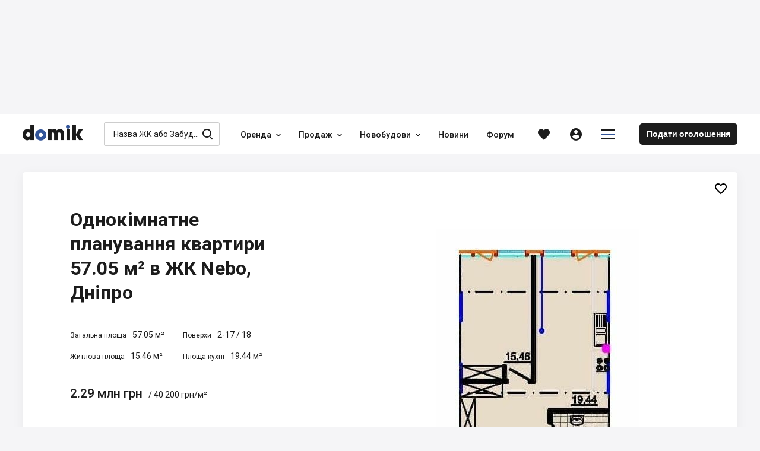

--- FILE ---
content_type: text/html; charset=utf-8
request_url: https://domik.ua/uk/novostroyki/zhk-nebo-dnipro/1-kimnatna-57.05m
body_size: 84143
content:
<!DOCTYPE html><html lang="uk" prefix="og: http://ogp.me/ns#" data-reactroot=""><head><title data-react-helmet="true">1-кімнатне планування квартири 57.05 м² в ЖК Nebo, Дніпро — Domik.ua</title><meta http-equiv="Content-type" content="text/html; charset=utf-8"/><meta name="viewport" content="width=device-width, minimal-ui, initial-scale=1, minimum-scale=1, maximum-scale=1 viewport-fit=cover"/><meta name="mobile-web-app-capable" content="yes"/><meta name="apple-mobile-web-app-capable" content="yes"/><meta name="format-detection" content="telephone=no"/><link data-react-helmet="true" rel="shortcut icon" type="image/x-icon" href="/assets/st-images/favicon-domik.ico"/><link data-react-helmet="true" rel="canonical" href="https://domik.ua/uk/novostroyki/zhk-nebo-dnipro/1-kimnatna-57.05m"/><link data-react-helmet="true" rel="alternate" hrefLang="uk" href="https://domik.ua/uk/novostroyki/zhk-nebo-dnipro/1-kimnatna-57.05m"/><link data-react-helmet="true" rel="alternate" hrefLang="ru" href="https://domik.ua/novostroyki/zhk-nebo-dnepr/1-komnatnaya-57.05m"/><link data-react-helmet="true" rel="alternate" hrefLang="x-default" href="https://domik.ua/novostroyki/zhk-nebo-dnepr/1-komnatnaya-57.05m"/><link data-parent-chunk="project" rel="prefetch" as="style" href="/assets/content-objects.1412.css"/><link data-parent-chunk="project" rel="prefetch" as="style" href="/assets/content-object.1412.css"/><link data-parent-chunk="project" rel="prefetch" as="style" href="/assets/content-news.1412.css"/><link data-parent-chunk="project" rel="prefetch" as="style" href="/assets/content-contacts.1412.css"/><link data-chunk="body-managementToolbar" rel="preload" as="style" href="/assets/body-managementToolbar.1412.css"/><link data-chunk="block-developers" rel="preload" as="style" href="/assets/block-developers.1412.css"/><link data-chunk="block-userAdvert-topicView" rel="preload" as="style" href="/assets/block-userAdvert-topicView.1412.css"/><link data-chunk="block-userAdvert-topicView" rel="preload" as="style" href="/assets/block-developers~block-userAdvert-topicView.1412.css"/><link data-chunk="block-userAdvert-topicView" rel="preload" as="style" href="/assets/5.1412.css"/><link data-chunk="content-object" rel="preload" as="style" href="/assets/content-object.1412.css"/><link data-chunk="project" rel="preload" as="style" href="/assets/project.1412.css"/><link data-chunk="input-autocomplete" rel="preload" as="style" href="/assets/input-autocomplete.1412.css"/><link data-chunk="body" rel="preload" as="style" href="/assets/body.1412.css"/><link data-chunk="main" rel="preload" as="style" href="/assets/main.1412.css"/><link data-chunk="main" rel="preload" as="script" href="/assets/main.1412.js"/><link data-chunk="body" rel="preload" as="script" href="/assets/chunk.0.1412.js"/><link data-chunk="body" rel="preload" as="script" href="/assets/chunk.2.1412.js"/><link data-chunk="body" rel="preload" as="script" href="/assets/chunk.1.1412.js"/><link data-chunk="body" rel="preload" as="script" href="/assets/chunk.3.1412.js"/><link data-chunk="body" rel="preload" as="script" href="/assets/chunk.34.1412.js"/><link data-chunk="input-autocomplete" rel="preload" as="script" href="/assets/chunk.49.1412.js"/><link data-chunk="project" rel="preload" as="script" href="/assets/chunk.68.1412.js"/><link data-chunk="content-object" rel="preload" as="script" href="/assets/chunk.43.1412.js"/><link data-chunk="block-userAdvert-topicView" rel="preload" as="script" href="/assets/chunk.5.1412.js"/><link data-chunk="block-userAdvert-topicView" rel="preload" as="script" href="/assets/chunk.14.1412.js"/><link data-chunk="block-userAdvert-topicView" rel="preload" as="script" href="/assets/chunk.33.1412.js"/><link data-chunk="block-developers" rel="preload" as="script" href="/assets/chunk.27.1412.js"/><link data-chunk="body-loginModal" rel="preload" as="script" href="/assets/chunk.35.1412.js"/><link data-chunk="body-managementToolbar" rel="preload" as="script" href="/assets/chunk.36.1412.js"/><link data-parent-chunk="project" rel="prefetch" as="script" href="/assets/chunk.41.1412.js"/><link data-parent-chunk="project" rel="prefetch" as="script" href="/assets/chunk.42.1412.js"/><link data-parent-chunk="project" rel="prefetch" as="script" href="/assets/chunk.43.1412.js"/><link data-parent-chunk="project" rel="prefetch" as="script" href="/assets/chunk.44.1412.js"/><meta data-react-helmet="true" property="og:site_name" content="Domik.ua - нерухомість"/><meta data-react-helmet="true" property="og:type" content="website"/><meta data-react-helmet="true" property="og:url" content="https://domik.ua/uk/novostroyki/zhk-nebo-dnipro/1-kimnatna-57.05m"/><meta data-react-helmet="true" property="og:title" content="1-кімнатне планування квартири 57.05 м² в ЖК Nebo, Дніпро — Domik.ua"/><meta data-react-helmet="true" name="description" content="Планування однокімнатної квартири 57.05 м² в житловому комплексі Nebo. Ціна 40 200 грн/м² від забудовника"/><meta data-react-helmet="true" property="og:description" content="Планування однокімнатної квартири 57.05 м² в житловому комплексі Nebo. Ціна 40 200 грн/м² від забудовника"/><meta data-react-helmet="true" property="og:image" content="https://domik.ua/images/thumb/full/00005e4e5847245c6151.jpg"/><style id="baseFont">html {font-size: 62.5%;}</style><link data-chunk="main" rel="stylesheet" href="/assets/main.1412.css"/><link data-chunk="body" rel="stylesheet" href="/assets/body.1412.css"/><link data-chunk="input-autocomplete" rel="stylesheet" href="/assets/input-autocomplete.1412.css"/><link data-chunk="project" rel="stylesheet" href="/assets/project.1412.css"/><link data-chunk="content-object" rel="stylesheet" href="/assets/content-object.1412.css"/><link data-chunk="block-userAdvert-topicView" rel="stylesheet" href="/assets/5.1412.css"/><link data-chunk="block-userAdvert-topicView" rel="stylesheet" href="/assets/block-developers~block-userAdvert-topicView.1412.css"/><link data-chunk="block-userAdvert-topicView" rel="stylesheet" href="/assets/block-userAdvert-topicView.1412.css"/><link data-chunk="block-developers" rel="stylesheet" href="/assets/block-developers.1412.css"/><link data-chunk="body-managementToolbar" rel="stylesheet" href="/assets/body-managementToolbar.1412.css"/><script async="" src="https://www.googletagmanager.com/gtag/js?id=UA-9667809-1"></script><script>window.dataLayer = window.dataLayer || []; function gtag(){dataLayer.push(arguments);} gtag('js', new Date()); gtag('config', 'UA-9667809-1'); </script><script>!function(f,b,e,v,n,t,s){if(f.fbq)return;n=f.fbq=function(){n.callMethod?n.callMethod.apply(n,arguments):n.queue.push(arguments)};if(!f._fbq)f._fbq=n;n.push=n;n.loaded=!0;n.version='2.0';n.queue=[];t=b.createElement(e);t.async=!0;t.src=v;s=b.getElementsByTagName(e)[0];s.parentNode.insertBefore(t,s)}(window, document,'script','https://connect.facebook.net/en_US/fbevents.js');fbq('init', '1221554824691631');fbq('track', 'PageView');</script><script id="__appConfig" data-json="{&quot;APP_ENV&quot;:&quot;production&quot;,&quot;API_URL&quot;:&quot;http://cache:8080/service&quot;,&quot;API_URL_FRONT&quot;:&quot;/service&quot;,&quot;FONT_SIZE&quot;:&quot;62.5&quot;,&quot;BASE_SENTRY_URL&quot;:&quot;https://sentry.domik.ua&quot;,&quot;SENTRY_POINT&quot;:&quot;https://fd0824754cbe4b5799a8a7461640611c@sentry.domik.ua/3&quot;,&quot;PROTO_DOMIK&quot;:&quot;https&quot;,&quot;PROTO_BACKOFFICE&quot;:&quot;https&quot;,&quot;PROTO_FORUM&quot;:&quot;https&quot;,&quot;PROTO_BILD&quot;:&quot;https&quot;,&quot;PROTO_BILDCONTROL&quot;:&quot;https&quot;,&quot;PROTO_A2&quot;:&quot;https&quot;,&quot;PROTO_SANDBOX&quot;:&quot;https&quot;,&quot;PROTO_OLDDOMIK&quot;:&quot;https&quot;,&quot;DOMAIN_DOMIK&quot;:&quot;domik.ua&quot;,&quot;DOMAIN_BACKOFFICE&quot;:&quot;office-domik12.domik.ua&quot;,&quot;DOMAIN_FORUM&quot;:&quot;forum.domik.ua&quot;,&quot;DOMAIN_BILD&quot;:&quot;bild.ua&quot;,&quot;DOMAIN_BILDCONTROL&quot;:&quot;bildcontrol.ua&quot;,&quot;DOMAIN_A2&quot;:&quot;a2.kiev.ua&quot;,&quot;DOMAIN_SANDBOX&quot;:&quot;stage-sandbox.domik.ua&quot;,&quot;DOMAIN_WEBSOCKET&quot;:&quot;wss://stage-ws.domik.ua&quot;,&quot;DOMAIN_OLDDOMIK&quot;:&quot;tmp-domik12.domik.ua&quot;,&quot;REDIS_HOST&quot;:&quot;127.0.0.1&quot;,&quot;REDIS_PORT&quot;:&quot;6379&quot;,&quot;GOOGLE_MAPS_API_KEY&quot;:&quot;AIzaSyB40Lr_x52G72mBHPQVI7hFZCfRkc82dJ8&quot;,&quot;VISICOM_MAPS_KEY&quot;:&quot;54cdfc912fe16798ed25048bee57411d&quot;,&quot;GOOGLE_RECAPTCHA&quot;:&quot;6LfAd70UAAAAAGZvGuD1bNlXfUkfbFH488fTLc4p&quot;,&quot;OAUTH_FACEBOOK&quot;:&quot;/service/socialAuth/login/facebook&quot;,&quot;OAUTH_GOOGLE&quot;:&quot;/service/socialAuth/login/google&quot;,&quot;OAUTH_TWITTER&quot;:&quot;/service/socialAuth/login/twitter&quot;,&quot;OAUTH_INSTAGRAM&quot;:&quot;/service/socialAuth/login/instagram&quot;,&quot;OAUTH_LINKEDIN&quot;:&quot;/service/socialAuth/login/linkedin&quot;,&quot;OAUTH_PINTEREST&quot;:&quot;/service/socialAuth/login/pinterest&quot;,&quot;FACEBOOK_DOMIK_APP_ID&quot;:&quot;390363894998071&quot;,&quot;FACEBOOK_BILD_APP_ID&quot;:&quot;390363894998071&quot;}">window._appConfig = JSON.parse(document.getElementById('__appConfig').getAttribute('data-json'))</script></head><body><noscript><img height="1" width="1" style="display:none" src="https://www.facebook.com/tr?id=1221554824691631&ev=PageView&noscript=1" alt="" /></noscript><div id="content"><div><div class="row row_no_max_w row_all_column body body_pageFill"><div class="col col_all_column col_all_flex body__content"><div style="display:contents"></div><div class="row row_no_max_w row_h_full row_all_column"><div class="col col_all_column col_all_flex body__mainContainer"><div class="body__headerContainer"><div class="bannerHeader"></div><header class="header body__header"><div class="container header__content"><div class="header__body"><div class="headerContent"><div class="logoHeader" data-test="linkBuilder"><a class="link logoHeader__link" href="/uk" title="domik.ua"><span class="logoHeader__linkContent"><span class="icon icon_logoDomik logoHeader__icon logoHeader__icon_logo"><span class="p_0"></span><span class="p_1"></span><span class="p_2"></span></span></span></a></div><div class="searchInput searchInput_menu headerContent__search"><div class="searchInput__form"><span class="icon icon_searchBild searchInput__icon searchInput__icon_search"></span><div class="input searchInput__input"><div class="input__inputWrapper"><div class="input__inputContainer" data-test="inputContainer"><input type="text" data-test="autocomplete_input" class="input__input" value="" placeholder="Назва ЖК або Забудовника" autoComplete="off"/><span class="input__bottomLine"></span></div></div></div></div></div><nav class="menu headerContent__menu"><ul class="menu__content"><li class="menu__item"><div class="dropdown dropdown_wAuto menu__dd" data-dropdown-loading="true"><button type="button" class="btn dropdown__btn menu__btn menu__btn_dd" title="Оренда"><span class="btn__content dropdown__btnContent" data-test="iconCityButton"><span class="btn__text dropdown__text" data-test="textSecondShowButton">Оренда</span><span class="icon icon_carretBild btn__icon btn__icon_second dropdown__icon dropdown__icon_second"></span></span></button><div class="dropdown__loading"><div class="loader loader_gray dropdown__loader"><div class="loader__list"><span class="loader__ball_1"></span><span class="loader__ball_2"></span><span class="loader__ball_3"></span></div></div></div></div></li><li class="menu__item"><div class="dropdown dropdown_wAuto menu__dd" data-dropdown-loading="true"><button type="button" class="btn dropdown__btn menu__btn menu__btn_dd" title="Продаж"><span class="btn__content dropdown__btnContent" data-test="iconCityButton"><span class="btn__text dropdown__text" data-test="textSecondShowButton">Продаж</span><span class="icon icon_carretBild btn__icon btn__icon_second dropdown__icon dropdown__icon_second"></span></span></button><div class="dropdown__loading"><div class="loader loader_gray dropdown__loader"><div class="loader__list"><span class="loader__ball_1"></span><span class="loader__ball_2"></span><span class="loader__ball_3"></span></div></div></div></div></li><li class="menu__item"><div class="dropdown dropdown_wAuto menu__dd" data-dropdown-loading="true"><button type="button" class="btn dropdown__btn menu__btn menu__btn_dd" title="Новобудови"><span class="btn__content dropdown__btnContent" data-test="iconCityButton"><span class="btn__text dropdown__text" data-test="textSecondShowButton">Новобудови</span><span class="icon icon_carretBild btn__icon btn__icon_second dropdown__icon dropdown__icon_second"></span></span></button><div class="dropdown__loading"><div class="loader loader_gray dropdown__loader"><div class="loader__list"><span class="loader__ball_1"></span><span class="loader__ball_2"></span><span class="loader__ball_3"></span></div></div></div></div></li><li class="menu__item"><a class="link menu__link" href="/uk/novini"><span class="menu__linkContent"><span class="menu__text" data-test="text">Новини</span></span><span class="menu__itemLine"></span></a></li><li class="menu__item"><a class="link menu__link" href="//forum.domik.ua/uk"><span class="menu__linkContent"><span class="menu__text" data-test="text">Форум</span></span><span class="menu__itemLine"></span></a></li></ul></nav><div class="headerContent__btn headerContent__btn_search headerContent__btn_accordion headerContent__btn_dummy btn"><span class="headerContent__btnContent btn__content"><span class="icon icon_searchBild headerContent__icon headerContent__icon_search"></span></span></div><div class="favorites"><a class="link favorites__btn favorites__btn_favorites" href="/uk/profile/favorites/domik"><span class="favorites__btnContent" title="Обране"><span class="icon icon_favorites favorites__icon"></span></span></a></div><div class="headerContent__account headerContent__account_dummy account"><div class="account__btn account__btn_account btn"><span class="account__btnContent btn__content"><span class="icon icon_personCircle account__icon"></span></span></div></div><div class="dropdown dropdown_wAuto hamburger headerContent__hamburger" data-dropdown-loading="true"><button type="button" class="btn btn_iconOnly dropdown__btn hamburger__btn hamburger__btn_hamburger"><span class="btn__content dropdown__btnContent" data-test="iconCityButton"><span class="icon icon_menuDomik btn__icon dropdown__icon"><span class="p_0"></span><span class="p_1"></span><span class="p_2"></span></span></span></button><div class="dropdown__loading"><div class="loader loader_gray dropdown__loader"><div class="loader__list"><span class="loader__ball_1"></span><span class="loader__ball_2"></span><span class="loader__ball_3"></span></div></div></div></div><a class="link headerContent__link headerContent__link_addObject" href="/uk/profile/object-add"><span class="headerContent__linkContent"><span class="headerContent__text">Подати оголошення</span></span></a><div style="display:contents"></div></div></div></div></header></div><div class="container container_body body__main"><div class="container container_body project__pageContent"><div class="project__toBack"></div><div class="project__tabContainer project__tabContainer_main project__tabContainer_sticky"><div class="tabJSControl project__tab"><div class="tabJSControl__container" data-test="container"><div class="dragScroll tabJSControl__draggable"><ul class="tabJSControl__tabs"><li class="tabJSControl__tab" data-test="tab"><a class="link tabJSButton tabJSControl__tabElement" href="/uk/novostroyki/zhk-nebo-dnipro" title="Про комплекс"><span class="tabJSButton__content"><span class="tabJSButton__text"><span>Про комплекс</span></span></span></a><span class="tabJSControl__line"></span></li><li class="tabJSControl__tab" data-test="tab"><a class="link tabJSButton tabJSButton_active tabJSControl__tabElement" href="/uk/novostroyki/zhk-nebo-dnipro/planuvannya-kvartyr" title="Планування"><span class="tabJSButton__content"><span class="tabJSButton__text"><span>Планування</span></span></span></a><span class="tabJSControl__line"></span></li><li class="tabJSControl__tab" data-test="tab"><a class="link tabJSButton tabJSControl__tabElement" href="/uk/novostroyki/zhk-nebo-dnipro/kontakti" title="Контакти"><span class="tabJSButton__content"><span class="tabJSButton__text"><span>Контакти</span></span></span></a><span class="tabJSControl__line"></span></li></ul><div></div></div></div></div></div><div style="display:contents"></div><div class="project__infoPlan"><div class="project__items"><div class="project__item project__item_img"><div class="project__img project__img_plan"><div class="slickSlider regular slider project__imgPic"><div class="slickSlider__groupContainer"><div class="slickSlider__group" style="width:100%"><div class="slickSlider__slide slickSlider__slide_active"><div class="slickSlider__slideContent"><div class="image"><img class="image__imgImage image__imgImage_toFull" src="/images/orig/full/00005e4e5847245c6151" srcSet="/images/orig/full/00005e4e5847245c6151 2048w 3x, /images/orig/full/00005e4e5847245c6151 1024w 2x, /images/thumb/full/00005e4e5847245c6151.jpg 800w 1x" sizes="(max-width: 1250px) 100vw, 900px" alt="1-кімнатна 57.05 м² в ЖК Nebo від 40 200 грн/м², Дніпро" title="1-кімнатна 57.05 м² в ЖК Nebo від 40 200 грн/м², Дніпро" loading="lazy" decoding="async"/></div><script type="application/ld+json">{"@context":"https://schema.org","@type":"ImageObject","name":"1-кімнатна 57.05 м² в ЖК Nebo від 40 200 грн/м², Дніпро","description":"1-кімнатна 57.05 м² в ЖК Nebo від 40 200 грн/м², Дніпро","contentLocation":"Дніпро","contentUrl":"https://domik.ua/images/thumb/full/00005e4e5847245c6151"}</script></div></div></div></div></div></div></div><div class="project__item project__item_imgRest"><div class="project__item project__item_title"><div class="project__text"><h1>Однокімнатне планування квартири 57.05 м² в ЖК Nebo, Дніпро</h1></div></div><div class="project__item project__item_properties"><div class="project__item project__item_areaAll"><span class="project__text project__text_label">Загальна площа</span><span class="project__text project__text_info">57.05 м²</span></div><div class="project__item project__item_storeys"><span class="project__text project__text_label">Поверхи</span><span class="project__text project__text_info">2-17<!-- --> / <!-- -->18</span></div><div class="project__item project__item_areaLiv"><span class="project__text project__text_label">Житлова площа</span><span class="project__text project__text_info">15.46 м²</span></div><div class="project__item project__item_areaKit"><span class="project__text project__text_label">Площа кухні</span><span class="project__text project__text_info">19.44 м²</span></div></div><div class="row row_all_auto project__item project__item_price"><div class="col col_all_auto project__col project__col_price"><span class="project__text project__text_price">2.29 млн Грн</span><script type="application/ld+json">{"@context":"https://schema.org","@type":"Offer","price":2293410,"priceCurrency":"UAH","availability":"https://schema.org/InStock"}</script></div><div class="col col_all_auto project__col project__col_pricePer"><span class="project__text project__text_pricePer">/ 40 200 грн/м²</span></div></div><div class="project__item project__item_btns"><a class="link hideTelephone hideTelephone_opened hideTelephone_telBild project__link project__link_tel" rel="nofollow" href="tel:+380673331873" title="+380 (67) 333 18 73"><span class="hideTelephone__btnContent"><span class="icon icon_phoneCalls project__icon project__icon_phoneCalls"></span><span class="hideTelephone__text hideTelephone__text_tel">+380 (67) 333 18 73</span><span class="hideTelephone__text hideTelephone__text_instead">Дзвонити</span></span></a><div class="dropdown project__developerDD" data-dropdown-loading="true"><button type="button" class="btn dropdown__btn project__btn project__btn_dd" title="Відділ продажу"><span class="btn__content dropdown__btnContent" data-test="iconCityButton"><span class="btn__text dropdown__text" data-test="textSecondShowButton">Відділ продажу</span></span></button><div class="dropdown__content dropDownList__contentContainer"><div class="dropDownList__content"><button type="button" class="btn btn_inListDD btnModal project__btn project__btn_inListDD" title="Питання, зустріч"><span class="btn__content btnModal__btnContent" data-test="iconCityButton"><span class="btn__text btnModal__text" data-test="textSecondShowButton">Питання, зустріч</span></span></button><button type="button" class="btn btn_inListDD btnModal project__btn project__btn_inListDD" title="Дзвонити"><span class="btn__content btnModal__btnContent" data-test="iconCityButton"><span class="btn__text btnModal__text" data-test="textSecondShowButton">Дзвонити</span></span></button><button type="button" class="btn btn_inListDD btnModal project__btn project__btn_inListDD" title="Зворотний дзвінок"><span class="btn__content btnModal__btnContent" data-test="iconCityButton"><span class="btn__text btnModal__text" data-test="textSecondShowButton">Зворотний дзвінок</span></span></button></div></div><div class="dropdown__loading"><div class="loader loader_gray dropdown__loader"><div class="loader__list"><span class="loader__ball_1"></span><span class="loader__ball_2"></span><span class="loader__ball_3"></span></div></div></div></div></div></div></div><div class="interactive project__favorite"><div class="interactive clubBlock__btn clubBlock__btn_favorites"><button type="button" class="btn btn_favorites" title="Додати в обране"><span class="btn__content" data-test="iconCityButton"><span class="icon icon_favoritesBorder btn__icon"></span></span></button><div class="interactive__element interactive__element_favorites"><span class="icon icon_favorites interactive__icon"></span></div></div><div class="interactive__element interactive__element_favorites"><span class="icon icon_favorites interactive__icon"></span></div></div></div><div style="display:contents"><div class="row project__rowTopic"><div class="col"><div class="project__text project__text_h2"><h2>Інші 1-кімнатні планування, ЖК Nebo</h2></div></div><div class="col col_all_auto"><div class="project__btnsView"><button type="button" class="btn project__btn project__btn_view" title="Вигляд списком"><span class="btn__content project__btnContent" data-test="iconCityButton"><span class="icon icon_viewListBild btn__icon project__icon"></span></span></button><button type="button" class="btn project__btn project__btn_view project__btn_active" title="Вигляд плиткою"><span class="btn__content project__btnContent" data-test="iconCityButton"><span class="icon icon_viewTileBild btn__icon project__icon"></span></span></button></div></div></div><div class="project__paginator project__paginator_tile"><div class="viewTile viewTile_domik viewTile_plans viewTile_visible" data-test="viewTileBild"><a class="link viewTile__link viewTile__link_fill" href="/uk/novostroyki/zhk-nebo-dnipro/1-kimnatna-65.26m"><span></span></a><div class="viewTile__imgContainer" data-test="imgResultContainer"><div class="viewTile__img"><div class="thumb viewTile__imgPic"><img class="thumb__imgThumb" srcSet="/images/thumb/micro/00006061ca7c058af43b.jpg 400w 1x, /images/thumb/full/00006061ca7c058af43b.jpg 800w 2x" sizes="(max-width: 767px) 700px, (max-width: 1250px) 400px, 250px" src="/images/thumb/micro/00006061ca7c058af43b.jpg" loading="lazy" decoding="async" alt="1-кімнатна 65.26 м² в ЖК Nebo від 40 200 грн/м², Дніпро"/></div><script type="application/ld+json">{"@context":"https://schema.org","@type":"ImageObject","name":"1-кімнатна 65.26 м² в ЖК Nebo від 40 200 грн/м², Дніпро","description":"1-кімнатна 65.26 м² в ЖК Nebo від 40 200 грн/м², Дніпро","contentLocation":"Дніпро","contentUrl":"https://domik.ua/images/thumb/full/00006061ca7c058af43b"}</script><div class="viewTile__iconsContainer"></div></div></div><div class="viewTile__dataContainer"><div class="viewTile__data"><div class="viewTile__dataMain"><div class="row viewTile__description viewTile__description_area"><div class="col"><span class="viewTile__text viewTile__text_description viewTile__text_top">Ціна:</span></div><div class="col col_all_auto"><span class="viewTile__text viewTile__text_description">IV квартал 2021</span></div></div><a class="link viewTile__link viewTile__link_price" target="_blank" href="/uk/novostroyki/zhk-nebo-dnipro/1-kimnatna-65.26m" title="2.62 млн грн за 65.26 м²"><span class="viewTile__linkContent"><span class="viewTile__text viewTile__text_price">2.62 млн Грн</span><span class="viewTile__text viewTile__text_top">65.26 м²</span></span><script type="application/ld+json">{"@context":"https://schema.org","@type":"Offer","price":2623452,"priceCurrency":"UAH","availability":"https://schema.org/InStock"}</script></a><div class="row viewTile__description viewTile__description_floor"><div class="col col_all_flex viewTile__col viewTile__col_storey"><span class="viewTile__text viewTile__text_description">Поверх 2-17 / 18</span></div><div class="col col_all_auto viewTile__col viewTile__col_favorite"><div class="interactive viewTile__favorite"><div class="interactive clubBlock__btn clubBlock__btn_favorites"><button type="button" class="btn btn_favorites" title="Додати в обране"><span class="btn__content" data-test="iconCityButton"><span class="icon icon_favoritesBorder btn__icon"></span></span></button><div class="interactive__element interactive__element_favorites"><span class="icon icon_favorites interactive__icon"></span></div></div><div class="interactive__element interactive__element_favorites"><span class="icon icon_favorites interactive__icon"></span></div></div></div></div><div class="viewTile__btnCallBack"><button type="button" class="btn btnModal viewTile__btn viewTile__btn_inListDD" title="Уточнити наявність"><span class="btn__content btnModal__btnContent" data-test="iconCityButton"><span class="icon icon_phoneCalls btn__icon btnModal__icon"></span><span class="btn__text btnModal__text" data-test="textSecondShowButton">Уточнити наявність</span></span></button></div><script type="application/ld+json">{"@context":"https://schema.org","@type":"Apartment","name":"1-кімнатна","url":"https://domik.ua/uk/novostroyki/zhk-nebo-dnipro/1-kimnatna-65.26m","image":"https://domik.ua/images/thumb/full/00006061ca7c058af43b","numberOfRooms":{"@type":"QuantitativeValue","value":"1","unitCode":"ROM"},"floorSize":{"@type":"QuantitativeValue","value":65.26,"unitCode":"MTK"}}</script></div></div></div></div><div class="viewTile viewTile_domik viewTile_plans viewTile_visible" data-test="viewTileBild"><a class="link viewTile__link viewTile__link_fill" href="/uk/novostroyki/zhk-nebo-dnipro/1-kimnatna-65.67m"><span></span></a><div class="viewTile__imgContainer" data-test="imgResultContainer"><div class="viewTile__img"><div class="thumb viewTile__imgPic"><img class="thumb__imgThumb" srcSet="/images/thumb/micro/00006061ca9a41bc5e71.jpg 400w 1x, /images/thumb/full/00006061ca9a41bc5e71.jpg 800w 2x" sizes="(max-width: 767px) 700px, (max-width: 1250px) 400px, 250px" src="/images/thumb/micro/00006061ca9a41bc5e71.jpg" loading="lazy" decoding="async" alt="1-кімнатна 65.67 м² в ЖК Nebo від 40 200 грн/м², Дніпро"/></div><script type="application/ld+json">{"@context":"https://schema.org","@type":"ImageObject","name":"1-кімнатна 65.67 м² в ЖК Nebo від 40 200 грн/м², Дніпро","description":"1-кімнатна 65.67 м² в ЖК Nebo від 40 200 грн/м², Дніпро","contentLocation":"Дніпро","contentUrl":"https://domik.ua/images/thumb/full/00006061ca9a41bc5e71"}</script><div class="viewTile__iconsContainer"></div></div></div><div class="viewTile__dataContainer"><div class="viewTile__data"><div class="viewTile__dataMain"><div class="row viewTile__description viewTile__description_area"><div class="col"><span class="viewTile__text viewTile__text_description viewTile__text_top">Ціна:</span></div><div class="col col_all_auto"><span class="viewTile__text viewTile__text_description">IV квартал 2021</span></div></div><a class="link viewTile__link viewTile__link_price" target="_blank" href="/uk/novostroyki/zhk-nebo-dnipro/1-kimnatna-65.67m" title="2.64 млн грн за 65.67 м²"><span class="viewTile__linkContent"><span class="viewTile__text viewTile__text_price">2.64 млн Грн</span><span class="viewTile__text viewTile__text_top">65.67 м²</span></span><script type="application/ld+json">{"@context":"https://schema.org","@type":"Offer","price":2639934,"priceCurrency":"UAH","availability":"https://schema.org/InStock"}</script></a><div class="row viewTile__description viewTile__description_floor"><div class="col col_all_flex viewTile__col viewTile__col_storey"><span class="viewTile__text viewTile__text_description">Поверх 2-17 / 18</span></div><div class="col col_all_auto viewTile__col viewTile__col_favorite"><div class="interactive viewTile__favorite"><div class="interactive clubBlock__btn clubBlock__btn_favorites"><button type="button" class="btn btn_favorites" title="Додати в обране"><span class="btn__content" data-test="iconCityButton"><span class="icon icon_favoritesBorder btn__icon"></span></span></button><div class="interactive__element interactive__element_favorites"><span class="icon icon_favorites interactive__icon"></span></div></div><div class="interactive__element interactive__element_favorites"><span class="icon icon_favorites interactive__icon"></span></div></div></div></div><div class="viewTile__btnCallBack"><button type="button" class="btn btnModal viewTile__btn viewTile__btn_inListDD" title="Уточнити наявність"><span class="btn__content btnModal__btnContent" data-test="iconCityButton"><span class="icon icon_phoneCalls btn__icon btnModal__icon"></span><span class="btn__text btnModal__text" data-test="textSecondShowButton">Уточнити наявність</span></span></button></div><script type="application/ld+json">{"@context":"https://schema.org","@type":"Apartment","name":"1-кімнатна","url":"https://domik.ua/uk/novostroyki/zhk-nebo-dnipro/1-kimnatna-65.67m","image":"https://domik.ua/images/thumb/full/00006061ca9a41bc5e71","numberOfRooms":{"@type":"QuantitativeValue","value":"1","unitCode":"ROM"},"floorSize":{"@type":"QuantitativeValue","value":65.67,"unitCode":"MTK"}}</script></div></div></div></div><div class="viewTile viewTile_domik viewTile_plans viewTile_visible" data-test="viewTileBild"><a class="link viewTile__link viewTile__link_fill" href="/uk/novostroyki/zhk-nebo-dnipro/1-kimnatna-69.79m"><span></span></a><div class="viewTile__imgContainer" data-test="imgResultContainer"><div class="viewTile__img"><div class="thumb viewTile__imgPic"><img class="thumb__imgThumb" srcSet="/images/thumb/micro/00006093d9bc31c459ef.jpg 400w 1x, /images/thumb/full/00006093d9bc31c459ef.jpg 800w 2x" sizes="(max-width: 767px) 700px, (max-width: 1250px) 400px, 250px" src="/images/thumb/micro/00006093d9bc31c459ef.jpg" loading="lazy" decoding="async" alt="1-кімнатна 69.79 м² в ЖК Nebo від 40 200 грн/м², Дніпро"/></div><script type="application/ld+json">{"@context":"https://schema.org","@type":"ImageObject","name":"1-кімнатна 69.79 м² в ЖК Nebo від 40 200 грн/м², Дніпро","description":"1-кімнатна 69.79 м² в ЖК Nebo від 40 200 грн/м², Дніпро","contentLocation":"Дніпро","contentUrl":"https://domik.ua/images/thumb/full/00006093d9bc31c459ef"}</script><div class="viewTile__iconsContainer"></div></div></div><div class="viewTile__dataContainer"><div class="viewTile__data"><div class="viewTile__dataMain"><div class="row viewTile__description viewTile__description_area"><div class="col"><span class="viewTile__text viewTile__text_description viewTile__text_top">Ціна:</span></div><div class="col col_all_auto"><span class="viewTile__text viewTile__text_description">IV квартал 2021</span></div></div><a class="link viewTile__link viewTile__link_price" target="_blank" href="/uk/novostroyki/zhk-nebo-dnipro/1-kimnatna-69.79m" title="2.81 млн грн за 69.79 м²"><span class="viewTile__linkContent"><span class="viewTile__text viewTile__text_price">2.81 млн Грн</span><span class="viewTile__text viewTile__text_top">69.79 м²</span></span><script type="application/ld+json">{"@context":"https://schema.org","@type":"Offer","price":2805558,"priceCurrency":"UAH","availability":"https://schema.org/InStock"}</script></a><div class="row viewTile__description viewTile__description_floor"><div class="col col_all_flex viewTile__col viewTile__col_storey"><span class="viewTile__text viewTile__text_description">Поверх 14-15 / 18</span></div><div class="col col_all_auto viewTile__col viewTile__col_favorite"><div class="interactive viewTile__favorite"><div class="interactive clubBlock__btn clubBlock__btn_favorites"><button type="button" class="btn btn_favorites" title="Додати в обране"><span class="btn__content" data-test="iconCityButton"><span class="icon icon_favoritesBorder btn__icon"></span></span></button><div class="interactive__element interactive__element_favorites"><span class="icon icon_favorites interactive__icon"></span></div></div><div class="interactive__element interactive__element_favorites"><span class="icon icon_favorites interactive__icon"></span></div></div></div></div><div class="viewTile__btnCallBack"><button type="button" class="btn btnModal viewTile__btn viewTile__btn_inListDD" title="Уточнити наявність"><span class="btn__content btnModal__btnContent" data-test="iconCityButton"><span class="icon icon_phoneCalls btn__icon btnModal__icon"></span><span class="btn__text btnModal__text" data-test="textSecondShowButton">Уточнити наявність</span></span></button></div><script type="application/ld+json">{"@context":"https://schema.org","@type":"Apartment","name":"1-кімнатна","url":"https://domik.ua/uk/novostroyki/zhk-nebo-dnipro/1-kimnatna-69.79m","image":"https://domik.ua/images/thumb/full/00006093d9bc31c459ef","numberOfRooms":{"@type":"QuantitativeValue","value":"1","unitCode":"ROM"},"floorSize":{"@type":"QuantitativeValue","value":69.79,"unitCode":"MTK"}}</script></div></div></div></div><div class="viewTile viewTile_domik viewTile_plans viewTile_visible" data-test="viewTileBild"><a class="link viewTile__link viewTile__link_fill" href="/uk/novostroyki/zhk-nebo-dnipro/1-kimnatna-70.78m"><span></span></a><div class="viewTile__imgContainer" data-test="imgResultContainer"><div class="viewTile__img"><div class="thumb viewTile__imgPic"><img class="thumb__imgThumb" srcSet="/images/thumb/micro/00006093d9dc228b43fb.jpg 400w 1x, /images/thumb/full/00006093d9dc228b43fb.jpg 800w 2x" sizes="(max-width: 767px) 700px, (max-width: 1250px) 400px, 250px" src="/images/thumb/micro/00006093d9dc228b43fb.jpg" loading="lazy" decoding="async" alt="1-кімнатна 70.78 м² в ЖК Nebo від 40 200 грн/м², Дніпро"/></div><script type="application/ld+json">{"@context":"https://schema.org","@type":"ImageObject","name":"1-кімнатна 70.78 м² в ЖК Nebo від 40 200 грн/м², Дніпро","description":"1-кімнатна 70.78 м² в ЖК Nebo від 40 200 грн/м², Дніпро","contentLocation":"Дніпро","contentUrl":"https://domik.ua/images/thumb/full/00006093d9dc228b43fb"}</script><div class="viewTile__iconsContainer"></div></div></div><div class="viewTile__dataContainer"><div class="viewTile__data"><div class="viewTile__dataMain"><div class="row viewTile__description viewTile__description_area"><div class="col"><span class="viewTile__text viewTile__text_description viewTile__text_top">Ціна:</span></div><div class="col col_all_auto"><span class="viewTile__text viewTile__text_description">IV квартал 2021</span></div></div><a class="link viewTile__link viewTile__link_price" target="_blank" href="/uk/novostroyki/zhk-nebo-dnipro/1-kimnatna-70.78m" title="2.85 млн грн за 70.78 м²"><span class="viewTile__linkContent"><span class="viewTile__text viewTile__text_price">2.85 млн Грн</span><span class="viewTile__text viewTile__text_top">70.78 м²</span></span><script type="application/ld+json">{"@context":"https://schema.org","@type":"Offer","price":2845356,"priceCurrency":"UAH","availability":"https://schema.org/InStock"}</script></a><div class="row viewTile__description viewTile__description_floor"><div class="col col_all_flex viewTile__col viewTile__col_storey"><span class="viewTile__text viewTile__text_description">Поверх 15 / 18</span></div><div class="col col_all_auto viewTile__col viewTile__col_favorite"><div class="interactive viewTile__favorite"><div class="interactive clubBlock__btn clubBlock__btn_favorites"><button type="button" class="btn btn_favorites" title="Додати в обране"><span class="btn__content" data-test="iconCityButton"><span class="icon icon_favoritesBorder btn__icon"></span></span></button><div class="interactive__element interactive__element_favorites"><span class="icon icon_favorites interactive__icon"></span></div></div><div class="interactive__element interactive__element_favorites"><span class="icon icon_favorites interactive__icon"></span></div></div></div></div><div class="viewTile__btnCallBack"><button type="button" class="btn btnModal viewTile__btn viewTile__btn_inListDD" title="Уточнити наявність"><span class="btn__content btnModal__btnContent" data-test="iconCityButton"><span class="icon icon_phoneCalls btn__icon btnModal__icon"></span><span class="btn__text btnModal__text" data-test="textSecondShowButton">Уточнити наявність</span></span></button></div><script type="application/ld+json">{"@context":"https://schema.org","@type":"Apartment","name":"1-кімнатна","url":"https://domik.ua/uk/novostroyki/zhk-nebo-dnipro/1-kimnatna-70.78m","image":"https://domik.ua/images/thumb/full/00006093d9dc228b43fb","numberOfRooms":{"@type":"QuantitativeValue","value":"1","unitCode":"ROM"},"floorSize":{"@type":"QuantitativeValue","value":70.78,"unitCode":"MTK"}}</script></div></div></div></div></div><div class="project__plansList"><div class="project__dateLifeInfo"><span class="project__text project__text_dateLife">Ціни на однокімнатні від забудовника актуальні на 16.02.2022</span></div><div class="project__linkContainer project__linkContainer_plansAll"><a class="link project__link project__link_plansAll" href="/uk/novostroyki/zhk-nebo-dnipro/planuvannya-kvartyr" title="До списку планувань"><span class="project__linkContent"><span class="icon icon_arrowSliderLeft project__icon"></span><span class="project__text project__text_link">До списку планувань</span></span></a></div><div class="row project__row project__row_purchaseOptionsRow"></div></div></div><div class="row row_mp_column project__blockComplaint"><div class="col col_mp_column project__col project__col_text"><div class="project__text"><span>Помітили невідповідність? Повідомте нам</span></div></div><div class="col col_mp_column col_all_auto project__col project__col_btn"><button type="button" class="btn complaint__btn project__btn project__btn_complaint" title="Повідомити про неточність"><span class="btn__content complaint__btnContent" data-test="iconCityButton"><span class="icon icon_exclamationBorder btn__icon complaint__icon"></span><span class="btn__text complaint__text" data-test="textSecondShowButton">Повідомити про неточність</span></span></button></div></div><div class="project__block project__block_info project__block_horizontal"><div class="project__developerMain"><div class="project__imgContainer"><div class="project__img"><a class="link project__link project__link_fill" href="/uk/zastroyschiki/dm-group" title="DM GROUP"><span class="project__linkContent"><span class="project__text">DM GROUP</span></span></a><span class="thumb project__imgPic"><img class="thumb__imgThumb" srcSet="/images/thumb/micro/0000613af4cc5d51787d.jpg 400w 1x, /images/thumb/full/0000613af4cc5d51787d.jpg 800w 2x" sizes="(max-width: 767px) 700px, (max-width: 1250px) 400px, 250px" src="/images/thumb/micro/0000613af4cc5d51787d.jpg" loading="lazy" decoding="async" alt="DM GROUP" title="DM GROUP"/></span><script type="application/ld+json">{"@context":"https://schema.org","@type":"ImageObject","name":"DM GROUP","description":"DM GROUP","contentUrl":"https://domik.ua/images/thumb/full/0000613af4cc5d51787d"}</script></div></div><div class="project__developerTopicPosition"><div class="project__developerPosition">Забудовник</div><a class="link project__link project__link_developer" href="/uk/zastroyschiki/dm-group" title="DM GROUP"><span class="project__linkContent"><span class="project__text">DM GROUP</span></span></a></div></div><div class="project__item project__item_list"><div class="project__item project__item_row"><span class="project__text project__text_icon"><span class="icon icon_planetThin project__icon"></span></span><span class="project__text project__text_colRight"><button type="button" class="btn link link_asLink project__link project__link_site" title="nebo.town"><span class="btn__content project__linkContent"><span class="project__text">nebo.town</span></span></button></span></div></div><div class="project__item project__item_telQuestion"><a class="link hideTelephone hideTelephone_opened hideTelephone_telBild project__link project__link_tel" rel="nofollow" href="tel:+380673331873" title="+380 (67) 333 18 73"><span class="hideTelephone__btnContent"><span class="icon icon_phoneCalls project__icon project__icon_phoneCalls"></span><span class="hideTelephone__text hideTelephone__text_tel">+380 (67) 333 18 73</span><span class="hideTelephone__text hideTelephone__text_instead">Дзвонити</span></span></a><div class="dropdown project__developerDD" data-dropdown-loading="true"><button type="button" class="btn dropdown__btn project__btn project__btn_dd" title="Відділ продажу"><span class="btn__content dropdown__btnContent" data-test="iconCityButton"><span class="btn__text dropdown__text" data-test="textSecondShowButton">Відділ продажу</span></span></button><div class="dropdown__content dropDownList__contentContainer"><div class="dropDownList__content"><button type="button" class="btn btn_inListDD btnModal project__btn project__btn_inListDD" title="Питання, зустріч"><span class="btn__content btnModal__btnContent" data-test="iconCityButton"><span class="btn__text btnModal__text" data-test="textSecondShowButton">Питання, зустріч</span></span></button><button type="button" class="btn btn_inListDD btnModal project__btn project__btn_inListDD" title="Дзвонити"><span class="btn__content btnModal__btnContent" data-test="iconCityButton"><span class="btn__text btnModal__text" data-test="textSecondShowButton">Дзвонити</span></span></button><button type="button" class="btn btn_inListDD btnModal project__btn project__btn_inListDD" title="Зворотний дзвінок"><span class="btn__content btnModal__btnContent" data-test="iconCityButton"><span class="btn__text btnModal__text" data-test="textSecondShowButton">Зворотний дзвінок</span></span></button></div></div><div class="dropdown__loading"><div class="loader loader_gray dropdown__loader"><div class="loader__list"><span class="loader__ball_1"></span><span class="loader__ball_2"></span><span class="loader__ball_3"></span></div></div></div></div></div></div><div style="display:contents"><div class="project__blockMap"><div class="row project__rowTopic"><div class="col"><div class="project__text project__text_h2"><h2>Розташування</h2></div></div></div><div class="project__content"><div class="project__item"><span class="project__text project__text_label">Адреса</span><span class="project__text project__text_info"><span class="project__text"><span class="project__text">вул. Вернадського, 35Н</span></span></span></div><div class="project__item"><span class="project__text project__text_label">Найближчі станції метро</span><span class="project__text project__text_info"><a class="link project__link project__link_subway" href="/uk/novobudovi/dnipro-metro-muzeyna"><span class="project__linkContent"><span class="project__text">Музейна</span></span></a>, <a class="link project__link project__link_subway" href="/uk/novobudovi/dnipro-metro-dnipro"><span class="project__linkContent"><span class="project__text">Дніпро</span></span></a>, <a class="link project__link project__link_subway" href="/uk/novobudovi/dnipro-metro-centralna"><span class="project__linkContent"><span class="project__text">Центральна</span></span></a></span></div><div class="project__item"><span class="project__text project__text_label">Найближчі орієнтири</span><span class="project__text project__text_info"><span class="project__text"><span class="project__text">Парк Шевченко</span></span>, <span class="project__text"><span class="project__text">Соборна площа</span></span>, <span class="project__text"><span class="project__text">Монастирський острів</span></span>, <span class="project__text"><span class="project__text">Нагорний ринок</span></span>, <span class="project__text"><span class="project__text">Севастопольський парк</span></span></span></div></div><div class="project__mapContainer"><div class="fullscreen"><div class="mapsContainer project__map" data-test="map"><div></div><div>Loading map...</div></div></div></div></div></div><ins class="adsbygoogle project__blockAdSense" style="display:block;width:100%;overflow:hidden" data-ad-client="ca-pub-2114088267444001" data-ad-slot="6075920004" data-ad-format="auto" data-full-width-responsive="true"></ins><div class="blockAskQuestion project__blockAskQuestion"><div class="block__header blockAskQuestion__header"><div class="block__headerContent" data-test="headerContent"><div class="block__headerLeft"><div class="block__headerTopic"><div class="block__headerTopicLeft"><div class="block__text"><h2>Задайте питання забудовнику</h2></div></div><div class="block__headerTopicRight"></div></div></div><div class="block__headerRight"><div class="blockAskQuestion__imgContainer"><div class="blockAskQuestion__img"><span class="thumb blockAskQuestion__imgPic"><img class="thumb__imgThumb" srcSet="/images/thumb/micro/0000613af4cc5d51787d.jpg 400w 1x, /images/thumb/full/0000613af4cc5d51787d.jpg 800w 2x" sizes="(max-width: 767px) 700px, (max-width: 1250px) 400px, 250px" src="/images/thumb/micro/0000613af4cc5d51787d.jpg" loading="lazy" decoding="async" alt="Отдел продаж ЖК Nebo" title="DM GROUP"/></span><script type="application/ld+json">{"@context":"https://schema.org","@type":"ImageObject","name":"Отдел продаж ЖК Nebo","description":"DM GROUP","contentUrl":"https://domik.ua/images/thumb/full/0000613af4cc5d51787d"}</script></div></div></div></div><div class="block__headerTabs"></div></div><div class="form blockAskQuestion__form"></div></div><script type="application/ld+json">{"@context":"https://schema.org","@type":"Apartment","name":"Однокімнатне планування квартири 57.05 м² в ЖК Nebo, Дніпро","url":"https://domik.ua/uk/novostroyki/zhk-nebo-dnipro/1-kimnatna-57.05m","image":["https://domik.ua/images/thumb/full/00005e4e5847245c6151"],"numberOfRooms":{"@type":"QuantitativeValue","value":"1","unitCode":"ROM"},"floorSize":{"@type":"QuantitativeValue","value":57.05,"unitCode":"MTK"},"telephone":"+380 (67) 333 18 73","sameAs":["https://nebo.town/",null]}</script><script type="application/ld+json">{"@context":"https://schema.org","@type":"ApartmentComplex","name":"Однокімнатне планування квартири 57.05 м² в ЖК Nebo, Дніпро","url":"https://domik.ua/uk/novostroyki/zhk-nebo-dnipro/1-kimnatna-57.05m","address":{"@type":"PostalAddress","streetAddress":"ул. Вернадского, 35Н","addressLocality":"Дніпро"},"geo":{"@type":"GeoCoordinates","latitude":48.463595019,"longitude":35.062240403},"telephone":"+380 (67) 333 18 73","sameAs":["https://nebo.town/",null]}</script><div style="display:contents"><div class="containerEditorAdmin project__stocksLC blockPProject1"><div class="container container_body blockProjects blockProjects_post"><div class="blockProjects__projects"><div class="row row_mp_column viewList__row viewList__row_ad viewList__row_post"><div class="col col_mp_column col_all_auto viewList__col viewList__col_img"><div class="viewList__imgContainer"><div class="viewList__img"><div class="thumb viewList__imgPic"><img class="thumb__imgThumb" srcSet="/images/thumb/micro/00006328267d5cf8aad1.jpg 400w 1x, /images/thumb/full/00006328267d5cf8aad1.jpg 800w 2x" sizes="(max-width: 767px) 700px, (max-width: 1250px) 400px, 250px" src="/images/thumb/micro/00006328267d5cf8aad1.jpg" loading="lazy" decoding="async" alt=""/></div></div></div></div><div class="col col_mp_column col_all_flex viewList__col viewList__col_info"><button type="button" class="btn link link_asLink viewList__link viewList__link_fill"><span class="btn__content"></span></button><div class="viewList__text viewList__text_name">Купуй квартиру на Domik.ua</div><div class="viewList__text viewList__text_description">Широкий вибір квартир від власників, забудовників та ріелторів</div><div class="viewList__text viewList__text_more">Детальніше</div></div></div></div></div></div><div class="containerEditorAdmin blockPProjectBottom2"><div class="viewTilesContainer"><div class="slickSlider regular slider"><div class="slickSlider__groupContainer"><div class="slickSlider__group slickSlider__group_slides_5 slickSlider__group_count_5"><div class="slickSlider__slide slickSlider__slide_active"><div class="slickSlider__slideContent"><div class="viewTileDeveloper"><div class="row row_all_column viewTileDeveloper__row"><div class="col col_all_column viewTileDeveloper__col viewTileDeveloper__col_img"><div class="viewTileDeveloper__imgContainer"><div class="viewTileDeveloper__img"><div class="thumb viewTileDeveloper__imgPic"><img class="thumb__imgThumb" srcSet="/images/thumb/micro/0000614df02528ddd532.jpg 400w 1x, /images/thumb/full/0000614df02528ddd532.jpg 800w 2x" sizes="(max-width: 767px) 700px, (max-width: 1250px) 400px, 250px" src="/images/thumb/micro/0000614df02528ddd532.jpg" loading="lazy" decoding="async" alt="РІЕЛ" title="РІЕЛ"/></div><script type="application/ld+json">{"@context":"https://schema.org","@type":"ImageObject","name":"РІЕЛ","description":"РІЕЛ","contentUrl":"https://domik.ua/images/thumb/full/0000614df02528ddd532"}</script></div></div></div><div class="col col_all_column viewTileDeveloper__col viewTileDeveloper__col_info"><a class="link viewTileDeveloper__link viewTileDeveloper__link_fill" href="/uk/zastroyschiki/riel"><span></span></a><h3 class="viewTileDeveloper__topic"><span class="viewTileDeveloper__text">РІЕЛ</span></h3></div><div class="col col_all_column viewTileDeveloper__col viewTileDeveloper__col_numerics"><div class="viewTileDeveloper__item viewTileDeveloper__item_numeric"><span class="viewTileDeveloper__text"><span class="viewTileDeveloper__text viewTileDeveloper__text_numeric">93</span> будинки будують в 14 ЖК</span></div><div class="viewTileDeveloper__item viewTileDeveloper__item_numeric"><span class="viewTileDeveloper__text"><span class="viewTileDeveloper__text viewTileDeveloper__text_numeric">46</span> готових будинків в 25 ЖК з 2013 року</span></div></div></div><script type="application/ld+json">{"@context":"https://schema.org","@type":"HomeAndConstructionBusiness","name":"РІЕЛ","url":"https://domik.ua/uk/zastroyschiki/riel","logo":"https://domik.ua/images/thumb/full/0000614df02528ddd532","image":"https://domik.ua/images/thumb/full/0000614df02528ddd532"}</script></div></div></div><div class="slickSlider__slide slickSlider__slide_active"><div class="slickSlider__slideContent"><div class="viewTileDeveloper"><div class="row row_all_column viewTileDeveloper__row"><div class="col col_all_column viewTileDeveloper__col viewTileDeveloper__col_img"><div class="viewTileDeveloper__imgContainer"><div class="viewTileDeveloper__img"><div class="thumb viewTileDeveloper__imgPic"><img class="thumb__imgThumb" srcSet="/images/thumb/micro/000060b6462d0295c9a1.jpg 400w 1x, /images/thumb/full/000060b6462d0295c9a1.jpg 800w 2x" sizes="(max-width: 767px) 700px, (max-width: 1250px) 400px, 250px" src="/images/thumb/micro/000060b6462d0295c9a1.jpg" loading="lazy" decoding="async" alt="Київміськбуд" title="Київміськбуд"/></div><script type="application/ld+json">{"@context":"https://schema.org","@type":"ImageObject","name":"Київміськбуд","description":"Київміськбуд","contentUrl":"https://domik.ua/images/thumb/full/000060b6462d0295c9a1"}</script></div></div></div><div class="col col_all_column viewTileDeveloper__col viewTileDeveloper__col_info"><a class="link viewTileDeveloper__link viewTileDeveloper__link_fill" href="/uk/zastroyschiki/kievgorstroy"><span></span></a><h3 class="viewTileDeveloper__topic"><span class="viewTileDeveloper__text">Київміськбуд</span></h3></div><div class="col col_all_column viewTileDeveloper__col viewTileDeveloper__col_numerics"><div class="viewTileDeveloper__item viewTileDeveloper__item_numeric"><span class="viewTileDeveloper__text"><span class="viewTileDeveloper__text viewTileDeveloper__text_numeric">61</span> будинок будують в 21 ЖК</span></div><div class="viewTileDeveloper__item viewTileDeveloper__item_numeric"><span class="viewTileDeveloper__text"><span class="viewTileDeveloper__text viewTileDeveloper__text_numeric">167</span> готових будинків в 76 ЖК з 2010 року</span></div></div></div><script type="application/ld+json">{"@context":"https://schema.org","@type":"HomeAndConstructionBusiness","name":"Київміськбуд","url":"https://domik.ua/uk/zastroyschiki/kievgorstroy","logo":"https://domik.ua/images/thumb/full/000060b6462d0295c9a1","image":"https://domik.ua/images/thumb/full/000060b6462d0295c9a1"}</script></div></div></div><div class="slickSlider__slide slickSlider__slide_active"><div class="slickSlider__slideContent"><div class="viewTileDeveloper"><div class="row row_all_column viewTileDeveloper__row"><div class="col col_all_column viewTileDeveloper__col viewTileDeveloper__col_img"><div class="viewTileDeveloper__imgContainer"><div class="viewTileDeveloper__img"><div class="thumb viewTileDeveloper__imgPic"><img class="thumb__imgThumb" srcSet="/images/thumb/micro/00006402264a4679b390.jpg 400w 1x, /images/thumb/full/00006402264a4679b390.jpg 800w 2x" sizes="(max-width: 767px) 700px, (max-width: 1250px) 400px, 250px" src="/images/thumb/micro/00006402264a4679b390.jpg" loading="lazy" decoding="async" alt="Blago" title="Blago"/></div><script type="application/ld+json">{"@context":"https://schema.org","@type":"ImageObject","name":"Blago","description":"Blago","contentUrl":"https://domik.ua/images/thumb/full/00006402264a4679b390"}</script></div></div></div><div class="col col_all_column viewTileDeveloper__col viewTileDeveloper__col_info"><a class="link viewTileDeveloper__link viewTileDeveloper__link_fill" href="/uk/zastroyschiki/blago"><span></span></a><h3 class="viewTileDeveloper__topic"><span class="viewTileDeveloper__text">Blago</span></h3></div><div class="col col_all_column viewTileDeveloper__col viewTileDeveloper__col_numerics"><div class="viewTileDeveloper__item viewTileDeveloper__item_numeric"><span class="viewTileDeveloper__text"><span class="viewTileDeveloper__text viewTileDeveloper__text_numeric">60</span> будинків будують в 15 ЖК</span></div><div class="viewTileDeveloper__item viewTileDeveloper__item_numeric"><span class="viewTileDeveloper__text"><span class="viewTileDeveloper__text viewTileDeveloper__text_numeric">24</span> готових будинки в 5 ЖК з 2013 року</span></div></div></div><script type="application/ld+json">{"@context":"https://schema.org","@type":"HomeAndConstructionBusiness","name":"Blago","url":"https://domik.ua/uk/zastroyschiki/blago","logo":"https://domik.ua/images/thumb/full/00006402264a4679b390","image":"https://domik.ua/images/thumb/full/00006402264a4679b390"}</script></div></div></div><div class="slickSlider__slide slickSlider__slide_active"><div class="slickSlider__slideContent"><div class="viewTileDeveloper"><div class="row row_all_column viewTileDeveloper__row"><div class="col col_all_column viewTileDeveloper__col viewTileDeveloper__col_img"><div class="viewTileDeveloper__imgContainer"><div class="viewTileDeveloper__img"><div class="thumb viewTileDeveloper__imgPic"><img class="thumb__imgThumb" srcSet="/images/thumb/micro/000060b7246f34bce21e.jpg 400w 1x, /images/thumb/full/000060b7246f34bce21e.jpg 800w 2x" sizes="(max-width: 767px) 700px, (max-width: 1250px) 400px, 250px" src="/images/thumb/micro/000060b7246f34bce21e.jpg" loading="lazy" decoding="async" alt="Трест Жилбуд-1" title="Трест Жилбуд-1"/></div><script type="application/ld+json">{"@context":"https://schema.org","@type":"ImageObject","name":"Трест Жилбуд-1","description":"Трест Жилбуд-1","contentUrl":"https://domik.ua/images/thumb/full/000060b7246f34bce21e"}</script></div></div></div><div class="col col_all_column viewTileDeveloper__col viewTileDeveloper__col_info"><a class="link viewTileDeveloper__link viewTileDeveloper__link_fill" href="/uk/zastroyschiki/trest-zhilstroy-1"><span></span></a><h3 class="viewTileDeveloper__topic"><span class="viewTileDeveloper__text">Трест Жилбуд-1</span></h3></div><div class="col col_all_column viewTileDeveloper__col viewTileDeveloper__col_numerics"><div class="viewTileDeveloper__item viewTileDeveloper__item_numeric"><span class="viewTileDeveloper__text"><span class="viewTileDeveloper__text viewTileDeveloper__text_numeric">59</span> будинків будують в 11 ЖК</span></div><div class="viewTileDeveloper__item viewTileDeveloper__item_numeric"><span class="viewTileDeveloper__text"><span class="viewTileDeveloper__text viewTileDeveloper__text_numeric">181</span> готовий будинок в 36 ЖК з 2012 року</span></div></div></div><script type="application/ld+json">{"@context":"https://schema.org","@type":"HomeAndConstructionBusiness","name":"Трест Жилбуд-1","url":"https://domik.ua/uk/zastroyschiki/trest-zhilstroy-1","logo":"https://domik.ua/images/thumb/full/000060b7246f34bce21e","image":"https://domik.ua/images/thumb/full/000060b7246f34bce21e"}</script></div></div></div><div class="slickSlider__slide slickSlider__slide_active"><div class="slickSlider__slideContent"><div class="viewTileDeveloper"><div class="row row_all_column viewTileDeveloper__row"><div class="col col_all_column viewTileDeveloper__col viewTileDeveloper__col_img"><div class="viewTileDeveloper__imgContainer"><div class="viewTileDeveloper__img"><div class="thumb viewTileDeveloper__imgPic"><img class="thumb__imgThumb" srcSet="/images/thumb/micro/000060bb461052300323.jpg 400w 1x, /images/thumb/full/000060bb461052300323.jpg 800w 2x" sizes="(max-width: 767px) 700px, (max-width: 1250px) 400px, 250px" src="/images/thumb/micro/000060bb461052300323.jpg" loading="lazy" decoding="async" alt="Comfort Life" title="Comfort Life"/></div><script type="application/ld+json">{"@context":"https://schema.org","@type":"ImageObject","name":"Comfort Life","description":"Comfort Life","contentUrl":"https://domik.ua/images/thumb/full/000060bb461052300323"}</script></div></div></div><div class="col col_all_column viewTileDeveloper__col viewTileDeveloper__col_info"><a class="link viewTileDeveloper__link viewTileDeveloper__link_fill" href="/uk/zastroyschiki/comfort-life"><span></span></a><h3 class="viewTileDeveloper__topic"><span class="viewTileDeveloper__text">Comfort Life</span></h3></div><div class="col col_all_column viewTileDeveloper__col viewTileDeveloper__col_numerics"><div class="viewTileDeveloper__item viewTileDeveloper__item_numeric"><span class="viewTileDeveloper__text"><span class="viewTileDeveloper__text viewTileDeveloper__text_numeric">54</span> будинки будують в 9 ЖК</span></div><div class="viewTileDeveloper__item viewTileDeveloper__item_numeric"><span class="viewTileDeveloper__text"><span class="viewTileDeveloper__text viewTileDeveloper__text_numeric">50</span> готових будинків в 10 ЖК з 2012 року</span></div></div></div><script type="application/ld+json">{"@context":"https://schema.org","@type":"HomeAndConstructionBusiness","name":"Comfort Life","url":"https://domik.ua/uk/zastroyschiki/comfort-life","logo":"https://domik.ua/images/thumb/full/000060bb461052300323","image":"https://domik.ua/images/thumb/full/000060bb461052300323"}</script></div></div></div></div></div></div></div></div><div class="containerEditorAdmin blockPProjectBottom3"></div></div><ol class="breadCrumbs"><li class="breadCrumbs__item"><a class="link breadCrumbs__link" href="/uk/novobudovi" title="Новобудови в Україні"><span class="breadCrumbs__linkContent"><span class="breadCrumbs__text breadCrumbs__text_link">Новобудови в Україні</span></span></a><span class="icon icon_arrowSliderRight breadCrumbs__icon breadCrumbs__icon_arrow"></span></li><li class="breadCrumbs__item"><a class="link breadCrumbs__link" href="/uk/novobudovi/dnipro" title="Дніпро"><span class="breadCrumbs__linkContent"><span class="breadCrumbs__text breadCrumbs__text_link">Дніпро</span></span></a><span class="icon icon_arrowSliderRight breadCrumbs__icon breadCrumbs__icon_arrow"></span></li><li class="breadCrumbs__item"><a class="link breadCrumbs__link" href="/uk/novobudovi/dnipro-soborniy-rayon" title="Соборний район"><span class="breadCrumbs__linkContent"><span class="breadCrumbs__text breadCrumbs__text_link">Соборний район</span></span></a><span class="icon icon_arrowSliderRight breadCrumbs__icon breadCrumbs__icon_arrow"></span></li><li class="breadCrumbs__item"><a class="link breadCrumbs__link" href="/uk/novobudovi/dnipro-kaminnya-mkr-n" title="Каміння мкр-н"><span class="breadCrumbs__linkContent"><span class="breadCrumbs__text breadCrumbs__text_link">Каміння мкр-н</span></span></a><span class="icon icon_arrowSliderRight breadCrumbs__icon breadCrumbs__icon_arrow"></span></li><li class="breadCrumbs__item"><a class="link breadCrumbs__link" href="/uk/novostroyki/zhk-nebo-dnipro" title="ЖК Nebo"><span class="breadCrumbs__linkContent"><span class="breadCrumbs__text breadCrumbs__text_link">ЖК Nebo</span></span></a><span class="icon icon_arrowSliderRight breadCrumbs__icon breadCrumbs__icon_arrow"></span></li><li class="breadCrumbs__item"><span class="breadCrumbs__link" title="1-кімнатне планування 57.05 м²"><span class="breadCrumbs__linkContent"><span class="breadCrumbs__text breadCrumbs__text_last">1-кімнатне планування 57.05 м²</span></span></span></li></ol><script type="application/ld+json">{"@context":"https://schema.org","@type":"BreadcrumbList","itemListElement":[{"@type":"ListItem","name":"Новобудови в Україні","position":1,"item":"https://domik.ua/uk/novobudovi"},{"@type":"ListItem","name":"Дніпро","position":2,"item":"https://domik.ua/uk/novobudovi/dnipro"},{"@type":"ListItem","name":"Соборний район","position":3,"item":"https://domik.ua/uk/novobudovi/dnipro-soborniy-rayon"},{"@type":"ListItem","name":"Каміння мкр-н","position":4,"item":"https://domik.ua/uk/novobudovi/dnipro-kaminnya-mkr-n"},{"@type":"ListItem","name":"ЖК Nebo","position":5,"item":"https://domik.ua/uk/novostroyki/zhk-nebo-dnipro"},{"@type":"ListItem","name":"1-кімнатне планування 57.05 м²","position":6,"item":"https://domik.ua/uk/novostroyki/zhk-nebo-dnipro/1-kimnatna-57.05m"}]}</script></div></div></div></div><div style="display:contents"><div></div></div><div style="display:contents"><footer class="footer body__footer"><div class="container container_body"><div class="row row_mp_column footer__row footer__row_main"><div class="col col_md_column col_mp_column col_all_flex footer__col footer__col_first"><div class="footer__item footer__item_logoContainer"><div class="logoHeader footer__logo" data-test="linkBuilder"><a class="link logoHeader__link" href="/uk" title="domik.ua"><span class="logoHeader__linkContent"><span class="icon icon_logoDomik logoHeader__icon logoHeader__icon_logo"><span class="p_0"></span><span class="p_1"></span><span class="p_2"></span></span></span></a></div></div><div class="footer__item footer__item_tel"><span class="footer__text">Дзвонити <a class="link footer__link footer__link_tel footer__link_noUnderline" href="tel:+380986563402"><span class="footer__linkContent"><span class="footer__text">+380(98) 656 34 02</span></span></a></span></div><div class="footer__item footer__item_department"><span class="footer__text">Працюємо <span>Пн-Пт з 9:00 до 18:00</span></span></div><div class="footer__item footer__item_lang"><div class="langSwitch"><a class="link langSwitch__link langSwitch__link_ru" href="/novostroyki/zhk-nebo-dnepr/1-komnatnaya-57.05m" title="На русском"><span class="langSwitch__linkContent"><span class="langSwitch__text">На русском</span></span></a></div></div></div><div class="col col_all_column col_all_flex col_all_auto footer__col footer__col_generalAndOurProductsItem"><div class="footer__item footer__item_topic"><span class="footer__text">Наші продукти</span></div><div class="footer__item"><a class="link footer__link" rel="nofollow" target="_blank" href="//bild.ua/uk" title="Bild.ua"><span class="footer__linkContent"><span class="footer__text">Bild.ua</span></span></a></div><div class="footer__item"><a class="link footer__link" rel="nofollow" href="//forum.domik.ua/uk" title="Forum.Domik.ua"><span class="footer__linkContent"><span class="footer__text">Forum.Domik.ua</span></span></a></div><div class="footer__item"><a class="link footer__link" rel="nofollow" target="_blank" href="//bildcontrol.ua/uk" title="BildControl.ua"><span class="footer__linkContent"><span class="footer__text">BildControl.ua</span></span></a></div></div><div class="col col_all_column col_all_flex col_all_auto footer__col footer__col_generalAndOurProducts"><div class="row row_md_column row_mt_column footer__row footer__row_generalAndOurProducts"><div class="col col_all_column col_all_flex col_all_auto footer__col footer__col_generalAndOurProductsItem"><div class="footer__item footer__item_topic"><span class="footer__text">Загальне</span></div><div class="footer__item"><a class="link footer__link" href="/uk/o-kompanii" title="Про нас"><span class="footer__linkContent"><span class="footer__text">Про нас</span></span></a></div><div class="footer__item"><a class="link footer__link" href="/uk/contacts" title="Контакти"><span class="footer__linkContent"><span class="footer__text">Контакти</span></span></a></div><div class="footer__item"><a class="link footer__link" href="/uk/copyright.html" title="Умови використання"><span class="footer__linkContent"><span class="footer__text">Умови використання</span></span></a></div><div class="footer__item"><a class="link footer__link" href="/uk/tariff-plans" title="Реклама для забудовників"><span class="footer__linkContent"><span class="footer__text">Реклама для забудовників</span></span></a></div></div></div></div><div class="col col_all_column col_all_flex col_all_auto footer__col footer__col_last"><div class="footer__item footer__item_socials"><div class="footer__socials"><a class="link footer__link footer__link_social footer__link_socialFacebook" rel="nofollow" target="_blank" href="//www.facebook.com/Domiknet" title="facebook.com"><span class="footer__linkContent"><span class="icon icon_socialFacebook footer__icon"></span></span></a><a class="link footer__link footer__link_social footer__link_socialYoutube" rel="nofollow" target="_blank" href="//www.youtube.com/user/domiknet" title="instagram.com"><span class="footer__linkContent"><span class="icon icon_socialYoutube footer__icon"></span></span></a><a class="link footer__link footer__link_social footer__link_socialTelegram" rel="nofollow" target="_blank" href="//t.me/joinchat/AAAAAEg5ZldD9rPy2p6O1Q" title="Перейти в телеграм"><span class="footer__linkContent"><span class="icon icon_telegram footer__icon"></span></span></a></div></div><div class="footer__item footer__item_askQuestion"><button type="button" class="btn btn_contentLeft btnModal footer__btn footer__btn_toAskQuestion" title="Написати нам"><span class="btn__content btnModal__btnContent" data-test="iconCityButton"><span class="icon icon_comment btn__icon btnModal__icon"></span><span class="btn__text btnModal__text" data-test="textSecondShowButton">Написати нам</span></span></button></div></div></div></div><div class="footer__bottom"><div class="container container_body"><div class="row footer__row footer__row_bottom"><div class="col footer__col footer__col_copy"><div class="footer__item footer__item_copyContainer"><span class="footer__text">© <!-- -->2001-2026 Портал нерухомості Domik.ua® Всі права захищені.</span></div></div><div class="col col_all_auto footer__col footer__col_logoV"><div class="footer__item footer__item_logoV"><button type="button" class="btn link link_asLink footer__link footer__link_logoV footer__link_noUnderline" title="VINTAGE - ТВОРЦІ КРАЩИХ САЙТІВ В СВІТІ"><span class="btn__content footer__linkContent"><span class="footer__text">by</span><span class="icon icon_logoV footer__icon footer__icon_logoV"></span></span></button></div></div></div></div></div><script type="application/ld+json">{"@context":"https://schema.org","@type":"Organization","logo":"https://domik.ua/assets/st-images/logo-domik.jpg","name":"Domik.ua","url":"https://domik.ua","telephone":"+380(98) 656 34 02","department":"Пн-Пт з 9:00 до 18:00","foundingDate":"2001-2026","contactPoint":{"telephone":"+380(98) 656 34 02","contactType":"customer service","hoursAvailable":[{"closes":"18:00:00","dayOfWeek":"https://schema.org/Monday","opens":"09:00:00"},{"closes":"18:00:00","dayOfWeek":"https://schema.org/Tuesday","opens":"09:00:00"},{"closes":"18:00:00","dayOfWeek":"https://schema.org/Wednesday","opens":"09:00:00"},{"closes":"18:00:00","dayOfWeek":"https://schema.org/Thursday","opens":"09:00:00"},{"closes":"18:00:00","dayOfWeek":"https://schema.org/Friday","opens":"09:00:00"}]},"sameAs":["//www.facebook.com/Domiknet","//www.youtube.com/user/domiknet","//t.me/joinchat/AAAAAEg5ZldD9rPy2p6O1Q"]}</script></footer></div><div style="display:contents"></div><noscript class="body__noJS">Для корректной работы сайта включите JavaScript в настройках вашего браузера</noscript></div></div><div class="notifications-wrapper"></div><div id="modals"></div><div id="fb-root"></div></div></div><script id="__reduxStore" data-json="{&quot;reduxAsyncConnect&quot;:{&quot;loaded&quot;:false,&quot;loadState&quot;:{}},&quot;routing&quot;:{&quot;locationBeforeTransitions&quot;:{&quot;pathname&quot;:&quot;/uk/novostroyki/zhk-nebo-dnipro/1-kimnatna-57.05m&quot;,&quot;search&quot;:&quot;&quot;,&quot;hash&quot;:&quot;&quot;,&quot;action&quot;:&quot;POP&quot;,&quot;key&quot;:null,&quot;query&quot;:{}}},&quot;auth&quot;:{&quot;action&quot;:null,&quot;loading&quot;:false,&quot;loaded&quot;:false,&quot;failure&quot;:false,&quot;data&quot;:{&quot;authenticated&quot;:false},&quot;afterLoginTrigger&quot;:null},&quot;geolocation&quot;:{&quot;action&quot;:null,&quot;loading&quot;:false,&quot;loaded&quot;:false,&quot;failure&quot;:false,&quot;data&quot;:{&quot;status&quot;:&quot;unlocated&quot;,&quot;confirmed&quot;:false,&quot;point&quot;:null,&quot;location&quot;:null}},&quot;geolandings&quot;:{&quot;action&quot;:null,&quot;loading&quot;:false,&quot;loaded&quot;:false,&quot;failure&quot;:false,&quot;location&quot;:null,&quot;data&quot;:{}},&quot;notification&quot;:{&quot;action&quot;:null,&quot;loading&quot;:false,&quot;loaded&quot;:false,&quot;failure&quot;:false,&quot;count&quot;:0},&quot;dropDown&quot;:{&quot;whichOpened&quot;:null},&quot;elementsGeometries&quot;:{},&quot;visualState&quot;:{&quot;action&quot;:null,&quot;showPhoneSearchOnMap&quot;:false}}"></script><script id="__preloadString" data-json="{&quot;$blocksParams&quot;:{&quot;wait&quot;:[&quot;project&quot;,&quot;landing&quot;],&quot;url&quot;:&quot;/uk/novostroyki/zhk-nebo-dnipro/1-kimnatna-57.05m&quot;,&quot;page&quot;:1,&quot;project&quot;:&quot;domik&quot;,&quot;entity&quot;:&quot;complexPage&quot;},&quot;$seoConfig&quot;:{&quot;config&quot;:{&quot;entity&quot;:&quot;complexObject&quot;},&quot;wait&quot;:[&quot;project&quot;,&quot;childLandings&quot;,&quot;landing&quot;,&quot;object&quot;,&quot;main_developer&quot;]},&quot;mainMenuBase&quot;:{&quot;data&quot;:[{&quot;group_id&quot;:177,&quot;parent&quot;:null,&quot;group_name&quot;:&quot;Компании Украины&quot;,&quot;page_id&quot;:1309460,&quot;page_name&quot;:&quot;Компании України&quot;,&quot;url&quot;:&quot;/uk/kompanii-ukrayini&quot;,&quot;content_type&quot;:&quot;companies&quot;,&quot;level&quot;:1,&quot;children&quot;:{},&quot;$entity&quot;:&quot;undefined&quot;},{&quot;group_id&quot;:174,&quot;parent&quot;:null,&quot;group_name&quot;:&quot;Все Новостройки Domik&quot;,&quot;page_id&quot;:1308632,&quot;page_name&quot;:&quot;Все новостройки України&quot;,&quot;url&quot;:&quot;/uk/vse-novostroyki-ukrayini&quot;,&quot;content_type&quot;:&quot;allNewbuilds&quot;,&quot;level&quot;:1,&quot;children&quot;:{&quot;flatsNewbuild&quot;:{&quot;group_id&quot;:163,&quot;parent&quot;:174,&quot;group_name&quot;:&quot;Новостройки Domik&quot;,&quot;page_id&quot;:1311430,&quot;page_name&quot;:&quot;Новобудови в Україні&quot;,&quot;url&quot;:&quot;/uk/novobudovi&quot;,&quot;content_type&quot;:&quot;flatsNewbuild&quot;,&quot;level&quot;:1,&quot;children&quot;:{},&quot;$entity&quot;:&quot;undefined&quot;},&quot;stocks&quot;:{&quot;group_id&quot;:156,&quot;parent&quot;:174,&quot;group_name&quot;:&quot;Акции Domik&quot;,&quot;page_id&quot;:1726208,&quot;page_name&quot;:&quot;Акції від забудовників в Україні&quot;,&quot;url&quot;:&quot;/uk/novobudovi/akciyi-vid-zabudovnikiv&quot;,&quot;content_type&quot;:&quot;stocks&quot;,&quot;level&quot;:1,&quot;children&quot;:{},&quot;$entity&quot;:&quot;undefined&quot;},&quot;developers&quot;:{&quot;group_id&quot;:166,&quot;parent&quot;:174,&quot;group_name&quot;:&quot;Застройщики Domik&quot;,&quot;page_id&quot;:1312986,&quot;page_name&quot;:&quot;Забудовники в Україні&quot;,&quot;url&quot;:&quot;/uk/zabudovniki&quot;,&quot;content_type&quot;:&quot;developers&quot;,&quot;level&quot;:1,&quot;children&quot;:{},&quot;$entity&quot;:&quot;undefined&quot;},&quot;cottageTowns&quot;:{&quot;group_id&quot;:224,&quot;parent&quot;:174,&quot;group_name&quot;:&quot;Коттеджи Domik&quot;,&quot;page_id&quot;:1312044,&quot;page_name&quot;:&quot;Котеджні містечка в Україні&quot;,&quot;url&quot;:&quot;/uk/kotedzhi&quot;,&quot;content_type&quot;:&quot;cottageTowns&quot;,&quot;level&quot;:1,&quot;children&quot;:{},&quot;$entity&quot;:&quot;undefined&quot;},&quot;commercialsNewbuild&quot;:{&quot;group_id&quot;:232,&quot;parent&quot;:174,&quot;group_name&quot;:&quot;Коммерческая Domik&quot;,&quot;page_id&quot;:1312440,&quot;page_name&quot;:&quot;Комерційні приміщення від забудовників в Україні&quot;,&quot;url&quot;:&quot;/uk/novobudovi/komerciyna&quot;,&quot;content_type&quot;:&quot;commercialsNewbuild&quot;,&quot;level&quot;:1,&quot;children&quot;:{},&quot;$entity&quot;:&quot;undefined&quot;}},&quot;$entity&quot;:&quot;undefined&quot;},{&quot;group_id&quot;:183,&quot;parent&quot;:null,&quot;group_name&quot;:&quot;Объекты: ПРОДАЖА&quot;,&quot;page_id&quot;:1310853,&quot;page_name&quot;:&quot;Продажа України&quot;,&quot;url&quot;:&quot;/uk/prodazha-ukrayini&quot;,&quot;content_type&quot;:&quot;objectsSale&quot;,&quot;level&quot;:1,&quot;children&quot;:{&quot;objectsSaleLandLiving&quot;:{&quot;group_id&quot;:219,&quot;parent&quot;:183,&quot;group_name&quot;:&quot;Объекты: Продажа участков для частного использования&quot;,&quot;page_id&quot;:1297521,&quot;page_name&quot;:&quot;Продаж ділянок землі в Україні&quot;,&quot;url&quot;:&quot;/uk/kupiti-dilyanku-ukrayina&quot;,&quot;content_type&quot;:&quot;objectsSaleLandLiving&quot;,&quot;level&quot;:1,&quot;children&quot;:{},&quot;$entity&quot;:&quot;undefined&quot;},&quot;objectsSaleTownhouse&quot;:{&quot;group_id&quot;:225,&quot;parent&quot;:183,&quot;group_name&quot;:&quot;Объекты: Продажа таунхаусов&quot;,&quot;page_id&quot;:1586098,&quot;page_name&quot;:&quot;Продаж таунхаусів в Україні&quot;,&quot;url&quot;:&quot;/uk/kupiti-taunhaus-ukrayina&quot;,&quot;content_type&quot;:&quot;objectsSaleTownhouse&quot;,&quot;level&quot;:1,&quot;children&quot;:{},&quot;$entity&quot;:&quot;undefined&quot;},&quot;objectsSaleStoreroom&quot;:{&quot;group_id&quot;:199,&quot;parent&quot;:183,&quot;group_name&quot;:&quot;Объекты: Продажа кладовых&quot;,&quot;page_id&quot;:1842077,&quot;page_name&quot;:&quot;Продаж комор в Україні&quot;,&quot;url&quot;:&quot;/uk/kupiti-komoru-ukrayina&quot;,&quot;content_type&quot;:&quot;objectsSaleStoreroom&quot;,&quot;level&quot;:1,&quot;children&quot;:{},&quot;$entity&quot;:&quot;undefined&quot;},&quot;objectsSaleFlat&quot;:{&quot;group_id&quot;:191,&quot;parent&quot;:183,&quot;group_name&quot;:&quot;Объекты: Продажа квартир&quot;,&quot;page_id&quot;:1301149,&quot;page_name&quot;:&quot;Продаж квартир в Україні&quot;,&quot;url&quot;:&quot;/uk/kupiti-kvartiru-ukrayina&quot;,&quot;content_type&quot;:&quot;objectsSaleFlat&quot;,&quot;level&quot;:1,&quot;children&quot;:{},&quot;$entity&quot;:&quot;undefined&quot;},&quot;objectsSaleWarehouse&quot;:{&quot;group_id&quot;:207,&quot;parent&quot;:183,&quot;group_name&quot;:&quot;Объекты: Продажа складов&quot;,&quot;page_id&quot;:1299305,&quot;page_name&quot;:&quot;Продаж складів в Україні&quot;,&quot;url&quot;:&quot;/uk/kupiti-sklad-ukrayina&quot;,&quot;content_type&quot;:&quot;objectsSaleWarehouse&quot;,&quot;level&quot;:1,&quot;children&quot;:{},&quot;$entity&quot;:&quot;undefined&quot;},&quot;objectsSaleBusiness&quot;:{&quot;group_id&quot;:212,&quot;parent&quot;:183,&quot;group_name&quot;:&quot;Объекты: Продажа готового бизнеса&quot;,&quot;page_id&quot;:1298444,&quot;page_name&quot;:&quot;Продаж готового бізнесу в Україні&quot;,&quot;url&quot;:&quot;/uk/kupiti-gotoviy-biznes-ukrayina&quot;,&quot;content_type&quot;:&quot;objectsSaleBusiness&quot;,&quot;level&quot;:1,&quot;children&quot;:{},&quot;$entity&quot;:&quot;undefined&quot;},&quot;objectsSaleLandCommercial&quot;:{&quot;group_id&quot;:220,&quot;parent&quot;:183,&quot;group_name&quot;:&quot;Объекты: Продажа участков под коммерческую застройку&quot;,&quot;page_id&quot;:1295963,&quot;page_name&quot;:&quot;Продаж ділянок під комерційну забудову в Україні&quot;,&quot;url&quot;:&quot;/uk/kupiti-komerciynu-dilyanku-ukrayina&quot;,&quot;content_type&quot;:&quot;objectsSaleLandCommercial&quot;,&quot;level&quot;:1,&quot;children&quot;:{},&quot;$entity&quot;:&quot;undefined&quot;},&quot;objectsSaleGarage&quot;:{&quot;group_id&quot;:266,&quot;parent&quot;:183,&quot;group_name&quot;:&quot;Объекты: Продажа гаражей и паркомест&quot;,&quot;page_id&quot;:1295200,&quot;page_name&quot;:&quot;Продаж гаражів та паркомісць в Україні&quot;,&quot;url&quot;:&quot;/uk/prodazh-garazhiv-i-parkomisc-ukrayina&quot;,&quot;content_type&quot;:&quot;objectsSaleGarage&quot;,&quot;level&quot;:1,&quot;children&quot;:{},&quot;$entity&quot;:&quot;undefined&quot;},&quot;objectsSalePartHouse&quot;:{&quot;group_id&quot;:269,&quot;parent&quot;:183,&quot;group_name&quot;:&quot;Объекты: Продажа части дома&quot;,&quot;page_id&quot;:1582696,&quot;page_name&quot;:&quot;Продаж частини будинку в Україні&quot;,&quot;url&quot;:&quot;/uk/kupiti-chastinu-budinku-ukrayina&quot;,&quot;content_type&quot;:&quot;objectsSalePartHouse&quot;,&quot;level&quot;:1,&quot;children&quot;:{},&quot;$entity&quot;:&quot;undefined&quot;},&quot;objectsSaleMarketplace&quot;:{&quot;group_id&quot;:203,&quot;parent&quot;:183,&quot;group_name&quot;:&quot;Объекты: Продажа торговых помещений&quot;,&quot;page_id&quot;:1299985,&quot;page_name&quot;:&quot;Продаж торговельних приміщень в Україні&quot;,&quot;url&quot;:&quot;/uk/kupiti-torgovelne-primischennya-ukrayina&quot;,&quot;content_type&quot;:&quot;objectsSaleMarketplace&quot;,&quot;level&quot;:1,&quot;children&quot;:{},&quot;$entity&quot;:&quot;undefined&quot;},&quot;objectsSaleOffice&quot;:{&quot;group_id&quot;:202,&quot;parent&quot;:183,&quot;group_name&quot;:&quot;Объекты: Продажа офисов&quot;,&quot;page_id&quot;:1300227,&quot;page_name&quot;:&quot;Продаж офісів в Україні&quot;,&quot;url&quot;:&quot;/uk/kupiti-ofis-ukrayina&quot;,&quot;content_type&quot;:&quot;objectsSaleOffice&quot;,&quot;level&quot;:1,&quot;children&quot;:{},&quot;$entity&quot;:&quot;undefined&quot;},&quot;objectsSaleFreePurpose&quot;:{&quot;group_id&quot;:205,&quot;parent&quot;:183,&quot;group_name&quot;:&quot;Объекты: Продажа ПСН&quot;,&quot;page_id&quot;:1299706,&quot;page_name&quot;:&quot;Продаж приміщень вільного призначення в Україні&quot;,&quot;url&quot;:&quot;/uk/kupiti-primischennya-vilnogo-priznachennya-ukrayina&quot;,&quot;content_type&quot;:&quot;objectsSaleFreePurpose&quot;,&quot;level&quot;:1,&quot;children&quot;:{},&quot;$entity&quot;:&quot;undefined&quot;},&quot;objectsSaleLandFarm&quot;:{&quot;group_id&quot;:221,&quot;parent&quot;:183,&quot;group_name&quot;:&quot;Объекты: Продажа участков под ОСГ&quot;,&quot;page_id&quot;:1595978,&quot;page_name&quot;:&quot;Продаж ділянок сільськогосподарського призначення в Україні&quot;,&quot;url&quot;:&quot;/uk/kupiti-silskogospodarsku-dilyanku-ukrayina&quot;,&quot;content_type&quot;:&quot;objectsSaleLandFarm&quot;,&quot;level&quot;:1,&quot;children&quot;:{},&quot;$entity&quot;:&quot;undefined&quot;},&quot;objectsSaleRoom&quot;:{&quot;group_id&quot;:193,&quot;parent&quot;:183,&quot;group_name&quot;:&quot;Объекты: Продажа комнат&quot;,&quot;page_id&quot;:1300486,&quot;page_name&quot;:&quot;Продаж кімнат в Україні&quot;,&quot;url&quot;:&quot;/uk/kupiti-kimnatu-ukrayina&quot;,&quot;content_type&quot;:&quot;objectsSaleRoom&quot;,&quot;level&quot;:1,&quot;children&quot;:{},&quot;$entity&quot;:&quot;undefined&quot;},&quot;objectsSaleProduction&quot;:{&quot;group_id&quot;:209,&quot;parent&quot;:183,&quot;group_name&quot;:&quot;Объекты: Продажа ПП&quot;,&quot;page_id&quot;:1299038,&quot;page_name&quot;:&quot;Продаж виробничих приміщень в Україні&quot;,&quot;url&quot;:&quot;/uk/kupiti-virobniche-primischennya-ukrayina&quot;,&quot;content_type&quot;:&quot;objectsSaleProduction&quot;,&quot;level&quot;:1,&quot;children&quot;:{},&quot;$entity&quot;:&quot;undefined&quot;},&quot;objectsSaleBuilding&quot;:{&quot;group_id&quot;:213,&quot;parent&quot;:183,&quot;group_name&quot;:&quot;Объекты: Продажа зданий&quot;,&quot;page_id&quot;:1294298,&quot;page_name&quot;:&quot;Продаж будівель в Україні&quot;,&quot;url&quot;:&quot;/uk/kupiti-budivlyu-ukrayina&quot;,&quot;content_type&quot;:&quot;objectsSaleBuilding&quot;,&quot;level&quot;:1,&quot;children&quot;:{},&quot;$entity&quot;:&quot;undefined&quot;},&quot;objectsSaleHouse&quot;:{&quot;group_id&quot;:192,&quot;parent&quot;:183,&quot;group_name&quot;:&quot;Объекты: Продажа домов&quot;,&quot;page_id&quot;:1305306,&quot;page_name&quot;:&quot;Продаж будинків в Україні&quot;,&quot;url&quot;:&quot;/uk/kupiti-budinok-ukrayina&quot;,&quot;content_type&quot;:&quot;objectsSaleHouse&quot;,&quot;level&quot;:1,&quot;children&quot;:{},&quot;$entity&quot;:&quot;undefined&quot;}},&quot;$entity&quot;:&quot;undefined&quot;},{&quot;group_id&quot;:190,&quot;parent&quot;:null,&quot;group_name&quot;:&quot;Объекты: АРЕНДА&quot;,&quot;page_id&quot;:1310165,&quot;page_name&quot;:&quot;Аренда України&quot;,&quot;url&quot;:&quot;/uk/arenda-ukrayini&quot;,&quot;content_type&quot;:&quot;objectsRent&quot;,&quot;level&quot;:1,&quot;children&quot;:{&quot;objectsRentProduction&quot;:{&quot;group_id&quot;:210,&quot;parent&quot;:190,&quot;group_name&quot;:&quot;Объекты: Аренда ПП&quot;,&quot;page_id&quot;:1302579,&quot;page_name&quot;:&quot;Оренда виробничих приміщень в Україні&quot;,&quot;url&quot;:&quot;/uk/znyati-virobniche-primischennya-ukrayina&quot;,&quot;content_type&quot;:&quot;objectsRentProduction&quot;,&quot;level&quot;:1,&quot;children&quot;:{},&quot;$entity&quot;:&quot;undefined&quot;},&quot;objectsRentRoom&quot;:{&quot;group_id&quot;:198,&quot;parent&quot;:190,&quot;group_name&quot;:&quot;Объекты: Аренда комнат&quot;,&quot;page_id&quot;:1298680,&quot;page_name&quot;:&quot;Оренда кімнат в Україні&quot;,&quot;url&quot;:&quot;/uk/znyati-kimnatu-ukrayina&quot;,&quot;content_type&quot;:&quot;objectsRentRoom&quot;,&quot;level&quot;:1,&quot;children&quot;:{},&quot;$entity&quot;:&quot;undefined&quot;},&quot;objectsRentGarage&quot;:{&quot;group_id&quot;:196,&quot;parent&quot;:190,&quot;group_name&quot;:&quot;Объекты: Аренда гаражей и паркомест&quot;,&quot;page_id&quot;:1300534,&quot;page_name&quot;:&quot;Оренда гаражів та паркомісць в Україні&quot;,&quot;url&quot;:&quot;/uk/orenda-garazhiv-i-parkomisc-ukrayina&quot;,&quot;content_type&quot;:&quot;objectsRentGarage&quot;,&quot;level&quot;:1,&quot;children&quot;:{},&quot;$entity&quot;:&quot;undefined&quot;},&quot;objectsRentTownhouse&quot;:{&quot;group_id&quot;:226,&quot;parent&quot;:190,&quot;group_name&quot;:&quot;Объекты: Аренда таунхауса&quot;,&quot;page_id&quot;:1588916,&quot;page_name&quot;:&quot;Оренда таунхаусів в Україні&quot;,&quot;url&quot;:&quot;/uk/znyati-taunhaus-ukrayina&quot;,&quot;content_type&quot;:&quot;objectsRentTownhouse&quot;,&quot;level&quot;:1,&quot;children&quot;:{},&quot;$entity&quot;:&quot;undefined&quot;},&quot;objectsRentLandCommercial&quot;:{&quot;group_id&quot;:330,&quot;parent&quot;:190,&quot;group_name&quot;:&quot;Объекты: Аренда участков под коммерческую застройку&quot;,&quot;page_id&quot;:1301638,&quot;page_name&quot;:&quot;Оренда ділянок під комерційну забудову в Україні&quot;,&quot;url&quot;:&quot;/uk/orenda-komerciynih-dilyanok-ukrayina&quot;,&quot;content_type&quot;:&quot;objectsRentLandCommercial&quot;,&quot;level&quot;:1,&quot;children&quot;:{},&quot;$entity&quot;:&quot;undefined&quot;},&quot;objectsRentBed&quot;:{&quot;group_id&quot;:227,&quot;parent&quot;:190,&quot;group_name&quot;:&quot;Объекты: Аренда койко-мест&quot;,&quot;page_id&quot;:1765956,&quot;page_name&quot;:&quot;Оренда ліжко-місць в Україні&quot;,&quot;url&quot;:&quot;/uk/znyati-lizhko-misce-ukrayina&quot;,&quot;content_type&quot;:&quot;objectsRentBed&quot;,&quot;level&quot;:1,&quot;children&quot;:{},&quot;$entity&quot;:&quot;undefined&quot;},&quot;objectsRentFlatDaily&quot;:{&quot;group_id&quot;:215,&quot;parent&quot;:190,&quot;group_name&quot;:&quot;Объекты: Аренда квартир посуточно&quot;,&quot;page_id&quot;:1302149,&quot;page_name&quot;:&quot;Оренда квартир подобово в Україні&quot;,&quot;url&quot;:&quot;/uk/znyati-kvartiru-podobovo-ukrayina&quot;,&quot;content_type&quot;:&quot;objectsRentFlatDaily&quot;,&quot;level&quot;:1,&quot;children&quot;:{},&quot;$entity&quot;:&quot;undefined&quot;},&quot;objectsRentBuilding&quot;:{&quot;group_id&quot;:214,&quot;parent&quot;:190,&quot;group_name&quot;:&quot;Объекты: Аренда зданий&quot;,&quot;page_id&quot;:1302277,&quot;page_name&quot;:&quot;Оренда будівель в Україні&quot;,&quot;url&quot;:&quot;/uk/znyati-budivlyu-ukrayina&quot;,&quot;content_type&quot;:&quot;objectsRentBuilding&quot;,&quot;level&quot;:1,&quot;children&quot;:{},&quot;$entity&quot;:&quot;undefined&quot;},&quot;objectsRentBusiness&quot;:{&quot;group_id&quot;:211,&quot;parent&quot;:190,&quot;group_name&quot;:&quot;Объекты: Аренда готового бизнеса&quot;,&quot;page_id&quot;:1302446,&quot;page_name&quot;:&quot;Оренда готового бізнесу в Україні&quot;,&quot;url&quot;:&quot;/uk/znyati-gotoviy-biznes-ukrayina&quot;,&quot;content_type&quot;:&quot;objectsRentBusiness&quot;,&quot;level&quot;:1,&quot;children&quot;:{},&quot;$entity&quot;:&quot;undefined&quot;},&quot;objectsRentFlat&quot;:{&quot;group_id&quot;:194,&quot;parent&quot;:190,&quot;group_name&quot;:&quot;Объекты: Аренда квартир&quot;,&quot;page_id&quot;:1295045,&quot;page_name&quot;:&quot;Оренда квартир в Україні&quot;,&quot;url&quot;:&quot;/uk/znyati-kvartiru-ukrayina&quot;,&quot;content_type&quot;:&quot;objectsRentFlat&quot;,&quot;level&quot;:1,&quot;children&quot;:{},&quot;$entity&quot;:&quot;undefined&quot;},&quot;objectsRentOffice&quot;:{&quot;group_id&quot;:201,&quot;parent&quot;:190,&quot;group_name&quot;:&quot;Объекты: Аренда офисов&quot;,&quot;page_id&quot;:1301873,&quot;page_name&quot;:&quot;Оренда офісів в Україні&quot;,&quot;url&quot;:&quot;/uk/znyati-ofis-ukrayina&quot;,&quot;content_type&quot;:&quot;objectsRentOffice&quot;,&quot;level&quot;:1,&quot;children&quot;:{},&quot;$entity&quot;:&quot;undefined&quot;},&quot;objectsRentWarehouse&quot;:{&quot;group_id&quot;:208,&quot;parent&quot;:190,&quot;group_name&quot;:&quot;Объекты: Аренда складов&quot;,&quot;page_id&quot;:1302745,&quot;page_name&quot;:&quot;Оренда складів в Україні&quot;,&quot;url&quot;:&quot;/uk/znyati-sklad-ukrayina&quot;,&quot;content_type&quot;:&quot;objectsRentWarehouse&quot;,&quot;level&quot;:1,&quot;children&quot;:{},&quot;$entity&quot;:&quot;undefined&quot;},&quot;objectsRentPartHouse&quot;:{&quot;group_id&quot;:262,&quot;parent&quot;:190,&quot;group_name&quot;:&quot;Объекты: Аренда части дома&quot;,&quot;page_id&quot;:1586155,&quot;page_name&quot;:&quot;Оренда частини будинку в Україні&quot;,&quot;url&quot;:&quot;/uk/znyati-chastinu-budinku-ukrayina&quot;,&quot;content_type&quot;:&quot;objectsRentPartHouse&quot;,&quot;level&quot;:1,&quot;children&quot;:{},&quot;$entity&quot;:&quot;undefined&quot;},&quot;objectsRentLandLiving&quot;:{&quot;group_id&quot;:329,&quot;parent&quot;:190,&quot;group_name&quot;:&quot;Объекты: Аренда участков для частного использования&quot;,&quot;page_id&quot;:1792843,&quot;page_name&quot;:&quot;Оренда ділянок землі в Україні&quot;,&quot;url&quot;:&quot;/uk/orenda-dilyanki-ukrayina&quot;,&quot;content_type&quot;:&quot;objectsRentLandLiving&quot;,&quot;level&quot;:1,&quot;children&quot;:{},&quot;$entity&quot;:&quot;undefined&quot;},&quot;objectsRentLandFarm&quot;:{&quot;group_id&quot;:222,&quot;parent&quot;:190,&quot;group_name&quot;:&quot;Объекты: Аренда участков под ОСГ&quot;,&quot;page_id&quot;:1840838,&quot;page_name&quot;:&quot;Оренда ділянок сільськогосподарського призначення в Україні&quot;,&quot;url&quot;:&quot;/uk/orenda-silskogospodarskoyi-dilyanki-ukrayina&quot;,&quot;content_type&quot;:&quot;objectsRentLandFarm&quot;,&quot;level&quot;:1,&quot;children&quot;:{},&quot;$entity&quot;:&quot;undefined&quot;},&quot;objectsRentMarketplace&quot;:{&quot;group_id&quot;:204,&quot;parent&quot;:190,&quot;group_name&quot;:&quot;Объекты: Аренда торговых помещений&quot;,&quot;page_id&quot;:1303080,&quot;page_name&quot;:&quot;Оренда торговельних приміщень в Україні&quot;,&quot;url&quot;:&quot;/uk/znyati-torgovelne-primischennya-ukrayina&quot;,&quot;content_type&quot;:&quot;objectsRentMarketplace&quot;,&quot;level&quot;:1,&quot;children&quot;:{},&quot;$entity&quot;:&quot;undefined&quot;},&quot;objectsRentHouse&quot;:{&quot;group_id&quot;:195,&quot;parent&quot;:190,&quot;group_name&quot;:&quot;Объекты: Аренда домов&quot;,&quot;page_id&quot;:1294709,&quot;page_name&quot;:&quot;Оренда будинків в Україні&quot;,&quot;url&quot;:&quot;/uk/znyati-budinok-ukrayina&quot;,&quot;content_type&quot;:&quot;objectsRentHouse&quot;,&quot;level&quot;:1,&quot;children&quot;:{},&quot;$entity&quot;:&quot;undefined&quot;},&quot;objectsRentHouseDaily&quot;:{&quot;group_id&quot;:218,&quot;parent&quot;:190,&quot;group_name&quot;:&quot;Объекты: Аренда домов посуточно&quot;,&quot;page_id&quot;:1301548,&quot;page_name&quot;:&quot;Оренда будинків подобово в Україні&quot;,&quot;url&quot;:&quot;/uk/znyati-budinok-podobovo-ukrayina&quot;,&quot;content_type&quot;:&quot;objectsRentHouseDaily&quot;,&quot;level&quot;:1,&quot;children&quot;:{},&quot;$entity&quot;:&quot;undefined&quot;},&quot;objectsRentFreePurpose&quot;:{&quot;group_id&quot;:206,&quot;parent&quot;:190,&quot;group_name&quot;:&quot;Объекты: Аренда ПСН&quot;,&quot;page_id&quot;:1302912,&quot;page_name&quot;:&quot;Оренда приміщень вільного призначення в Україні&quot;,&quot;url&quot;:&quot;/uk/znyati-primischennya-vilnogo-priznachennya-ukrayina&quot;,&quot;content_type&quot;:&quot;objectsRentFreePurpose&quot;,&quot;level&quot;:1,&quot;children&quot;:{},&quot;$entity&quot;:&quot;undefined&quot;},&quot;objectsRentRoomDaily&quot;:{&quot;group_id&quot;:216,&quot;parent&quot;:190,&quot;group_name&quot;:&quot;Объекты: Аренда комнат посуточно&quot;,&quot;page_id&quot;:1834656,&quot;page_name&quot;:&quot;Оренда кімнат подобово в Україні&quot;,&quot;url&quot;:&quot;/uk/znyati-kimnatu-podobovo-ukrayina&quot;,&quot;content_type&quot;:&quot;objectsRentRoomDaily&quot;,&quot;level&quot;:1,&quot;children&quot;:{},&quot;$entity&quot;:&quot;undefined&quot;}},&quot;$entity&quot;:&quot;undefined&quot;},{&quot;group_id&quot;:229,&quot;parent&quot;:null,&quot;group_name&quot;:&quot;Каталог зданий по регионам&quot;,&quot;page_id&quot;:1307703,&quot;page_name&quot;:&quot;Фотокаталог будівель України&quot;,&quot;url&quot;:&quot;/uk/poleznoe/photoalbum-ukrayina.html&quot;,&quot;content_type&quot;:&quot;addresses&quot;,&quot;level&quot;:1,&quot;children&quot;:{},&quot;$entity&quot;:&quot;undefined&quot;}]},&quot;rootForumsMenu&quot;:{&quot;data&quot;:[{&quot;id&quot;:181,&quot;parent&quot;:null,&quot;parent_forum_title&quot;:null,&quot;tree&quot;:&quot;181&quot;,&quot;forum_title&quot;:&quot;Житлові комплекси Києва та передмістя&quot;,&quot;forum_description&quot;:null,&quot;forum_posts&quot;:2232155,&quot;forum_topics&quot;:2806,&quot;forum_author&quot;:null,&quot;forum_type&quot;:&quot;category&quot;,&quot;forum_link&quot;:null,&quot;forum_last_topic_id&quot;:null,&quot;forum_last_post_id&quot;:0,&quot;forum_last_poster_id&quot;:0,&quot;forum_last_post_time&quot;:&quot;1970-01-01 03:00:00&quot;,&quot;forum_last_poster_name&quot;:&quot;Гость&quot;,&quot;forum_weight&quot;:0,&quot;rules_info&quot;:{&quot;show&quot;:null,&quot;description&quot;:null,&quot;description:ua&quot;:null,&quot;show_all_child&quot;:false},&quot;settings&quot;:{&quot;in_main_block_1&quot;:false,&quot;in_main_block_2&quot;:false,&quot;collapsed_subforums&quot;:false,&quot;show_subforums_list&quot;:false},&quot;club_type&quot;:null,&quot;club_image&quot;:null,&quot;club_background&quot;:null,&quot;forum_nick&quot;:null,&quot;url&quot;:{&quot;ru&quot;:&quot;obsuzhdenie-novostroek-f181.html&quot;},&quot;parent_url&quot;:null,&quot;avatar&quot;:null,&quot;user_id&quot;:null,&quot;forum_last_post_title&quot;:null,&quot;dev_image&quot;:null,&quot;dev_website&quot;:null,&quot;dev_avatar&quot;:null,&quot;lc_images&quot;:null,&quot;lc_display_name&quot;:null,&quot;lc_id&quot;:null,&quot;developer_id&quot;:null,&quot;lc_url&quot;:null,&quot;forum_addition_title&quot;:null,&quot;forum_addition_description&quot;:null,&quot;domik_land_tree&quot;:null,&quot;children&quot;:[{&quot;id&quot;:175,&quot;parent&quot;:181,&quot;parent_forum_title&quot;:&quot;Житлові комплекси Києва та передмістя&quot;,&quot;tree&quot;:&quot;181.175&quot;,&quot;forum_title&quot;:&quot;Ринок новобудов&quot;,&quot;forum_description&quot;:&quot;&lt;p&gt;Про все на ринку первинної нерухомості.&lt;br&gt;&lt;/p&gt;&quot;,&quot;forum_posts&quot;:246109,&quot;forum_topics&quot;:299,&quot;forum_author&quot;:null,&quot;forum_type&quot;:&quot;forum&quot;,&quot;forum_link&quot;:null,&quot;forum_last_topic_id&quot;:37327,&quot;forum_last_post_id&quot;:2110063,&quot;forum_last_poster_id&quot;:438208,&quot;forum_last_post_time&quot;:&quot;2026-01-28 07:35:03&quot;,&quot;forum_last_poster_name&quot;:&quot;Nepemate&quot;,&quot;forum_weight&quot;:0,&quot;rules_info&quot;:{&quot;show&quot;:null,&quot;description&quot;:null,&quot;description:ua&quot;:null,&quot;show_all_child&quot;:false},&quot;settings&quot;:{&quot;in_main_block_1&quot;:false,&quot;in_main_block_2&quot;:false,&quot;collapsed_subforums&quot;:false,&quot;show_subforums_list&quot;:false},&quot;club_type&quot;:null,&quot;club_image&quot;:null,&quot;club_background&quot;:null,&quot;forum_nick&quot;:&quot;Nepemate&quot;,&quot;url&quot;:{&quot;ru&quot;:&quot;rinok-novostroek-f175.html&quot;},&quot;parent_url&quot;:{&quot;ru&quot;:&quot;obsuzhdenie-novostroek-f181.html&quot;},&quot;avatar&quot;:null,&quot;user_id&quot;:438208,&quot;forum_last_post_title&quot;:null,&quot;dev_image&quot;:null,&quot;dev_website&quot;:null,&quot;dev_avatar&quot;:null,&quot;lc_images&quot;:null,&quot;lc_display_name&quot;:null,&quot;lc_id&quot;:null,&quot;developer_id&quot;:null,&quot;lc_url&quot;:null,&quot;forum_addition_title&quot;:null,&quot;forum_addition_description&quot;:null,&quot;domik_land_tree&quot;:null,&quot;children&quot;:[{&quot;id&quot;:722,&quot;parent&quot;:175,&quot;parent_forum_title&quot;:&quot;Ринок новобудов&quot;,&quot;tree&quot;:&quot;181.175.722&quot;,&quot;forum_title&quot;:&quot;Довгобуди та проблемні проекти&quot;,&quot;forum_description&quot;:&quot;&lt;p&gt;Проекти, де термін здачі сильно протермінований,&amp;nbsp;будівництво заморожене, або об&#x27;єкт має критичні проблеми юрідичного характеру.&lt;br&gt;&lt;/p&gt;&quot;,&quot;forum_posts&quot;:240995,&quot;forum_topics&quot;:218,&quot;forum_author&quot;:null,&quot;forum_type&quot;:&quot;forum&quot;,&quot;forum_link&quot;:null,&quot;forum_last_topic_id&quot;:23314,&quot;forum_last_post_id&quot;:2110096,&quot;forum_last_poster_id&quot;:110183,&quot;forum_last_post_time&quot;:&quot;2026-02-02 08:41:21&quot;,&quot;forum_last_poster_name&quot;:&quot;polovo&quot;,&quot;forum_weight&quot;:1,&quot;rules_info&quot;:{&quot;show&quot;:null,&quot;description&quot;:null,&quot;description:ua&quot;:null,&quot;show_all_child&quot;:false},&quot;settings&quot;:{&quot;in_main_block_1&quot;:false,&quot;in_main_block_2&quot;:false,&quot;collapsed_subforums&quot;:false,&quot;show_subforums_list&quot;:true},&quot;club_type&quot;:null,&quot;club_image&quot;:null,&quot;club_background&quot;:null,&quot;forum_nick&quot;:&quot;polovo&quot;,&quot;url&quot;:{&quot;ru&quot;:&quot;dolgostroi-kieva-oblasti-f722.html&quot;},&quot;parent_url&quot;:{&quot;ru&quot;:&quot;rinok-novostroek-f175.html&quot;},&quot;avatar&quot;:null,&quot;user_id&quot;:110183,&quot;forum_last_post_title&quot;:&quot;ЖК Silver House | Спецжитлофонд | Киев, пр. Голосеевский, 74&quot;,&quot;dev_image&quot;:null,&quot;dev_website&quot;:null,&quot;dev_avatar&quot;:null,&quot;lc_images&quot;:null,&quot;lc_display_name&quot;:null,&quot;lc_id&quot;:null,&quot;developer_id&quot;:null,&quot;lc_url&quot;:null,&quot;forum_addition_title&quot;:null,&quot;forum_addition_description&quot;:null,&quot;domik_land_tree&quot;:null,&quot;children&quot;:[],&quot;$entity&quot;:&quot;forums&quot;,&quot;forumUrl&quot;:&quot;/uk/dolgostroi-kieva-oblasti-f722.html&quot;,&quot;parentForumUrl&quot;:&quot;/uk/rinok-novostroek-f175.html&quot;,&quot;forumLastPostTitleUrl&quot;:&quot;/uk/zhk-silver-house--speczhitlofond--kiev-pr-goloseevskiy-74&quot;,&quot;forumLastPosterNameUrl&quot;:&quot;/uk/polovo&quot;,&quot;allRules&quot;:false,&quot;favorites&quot;:false}],&quot;$entity&quot;:&quot;forums&quot;,&quot;forumUrl&quot;:&quot;/uk/rinok-novostroek-f175.html&quot;,&quot;parentForumUrl&quot;:&quot;/uk/obsuzhdenie-novostroek-f181.html&quot;,&quot;forumLastPostTitleUrl&quot;:null,&quot;forumLastPosterNameUrl&quot;:&quot;/uk/nepemate&quot;,&quot;allRules&quot;:false,&quot;favorites&quot;:false},{&quot;id&quot;:13,&quot;parent&quot;:181,&quot;parent_forum_title&quot;:&quot;Житлові комплекси Києва та передмістя&quot;,&quot;tree&quot;:&quot;181.13&quot;,&quot;forum_title&quot;:&quot;Відгуки про новобудови на правому березі&quot;,&quot;forum_description&quot;:&quot;&lt;p&gt;Обговорення житлових комплексів на правому березі Києва.&lt;br&gt;&lt;/p&gt;&quot;,&quot;forum_posts&quot;:649182,&quot;forum_topics&quot;:816,&quot;forum_author&quot;:null,&quot;forum_type&quot;:&quot;forum&quot;,&quot;forum_link&quot;:null,&quot;forum_last_topic_id&quot;:35048,&quot;forum_last_post_id&quot;:2110095,&quot;forum_last_poster_id&quot;:280110,&quot;forum_last_post_time&quot;:&quot;2026-02-01 20:24:20&quot;,&quot;forum_last_poster_name&quot;:&quot;Domik Ai&quot;,&quot;forum_weight&quot;:1,&quot;rules_info&quot;:{&quot;show&quot;:0,&quot;description&quot;:&quot;&lt;p&gt;Найдите будущих соседей в&amp;nbsp;&lt;a href=\&quot;https://forum.domik.ua/funkciya-reestr-investorov-t36280.html#post-2080440\&quot;&gt;реестре инвесторов&lt;/a&gt;!&lt;br&gt;&lt;/p&gt;&quot;,&quot;description:ua&quot;:&quot;&lt;p&gt;Знайдіть майбутніх сусідів у &lt;a href=\&quot;https://forum.domik.ua/funkciya-reestr-investorov-t36280.html#post-2080440\&quot;&gt;реєстрі інвесторів&lt;/a&gt;!&lt;br&gt;&lt;/p&gt;&quot;,&quot;show_all_child&quot;:false},&quot;settings&quot;:{&quot;in_main_block_1&quot;:false,&quot;in_main_block_2&quot;:false,&quot;collapsed_subforums&quot;:false,&quot;show_subforums_list&quot;:false},&quot;club_type&quot;:null,&quot;club_image&quot;:null,&quot;club_background&quot;:null,&quot;forum_nick&quot;:&quot;Domik Ai&quot;,&quot;url&quot;:{&quot;ru&quot;:&quot;novostroyki-kieva-pravyiy-bereg-f13.html&quot;},&quot;parent_url&quot;:{&quot;ru&quot;:&quot;obsuzhdenie-novostroek-f181.html&quot;},&quot;avatar&quot;:&quot;000061576a774cdaca0e&quot;,&quot;user_id&quot;:280110,&quot;forum_last_post_title&quot;:&quot;ЖК UNIT Home | KAN Development, UDP | Киев, ул. Гарета Джонса, 8&quot;,&quot;dev_image&quot;:null,&quot;dev_website&quot;:null,&quot;dev_avatar&quot;:null,&quot;lc_images&quot;:null,&quot;lc_display_name&quot;:null,&quot;lc_id&quot;:null,&quot;developer_id&quot;:null,&quot;lc_url&quot;:null,&quot;forum_addition_title&quot;:null,&quot;forum_addition_description&quot;:null,&quot;domik_land_tree&quot;:null,&quot;children&quot;:[],&quot;$entity&quot;:&quot;forums&quot;,&quot;forumUrl&quot;:&quot;/uk/novostroyki-kieva-pravyiy-bereg-f13.html&quot;,&quot;parentForumUrl&quot;:&quot;/uk/obsuzhdenie-novostroek-f181.html&quot;,&quot;forumLastPostTitleUrl&quot;:&quot;/uk/zhk-unit-home--kan-development-udp--kiev-ul-gareta-dzhonsa-8&quot;,&quot;forumLastPosterNameUrl&quot;:&quot;/uk/domik-ai&quot;,&quot;allRules&quot;:false,&quot;favorites&quot;:false},{&quot;id&quot;:140,&quot;parent&quot;:181,&quot;parent_forum_title&quot;:&quot;Житлові комплекси Києва та передмістя&quot;,&quot;tree&quot;:&quot;181.140&quot;,&quot;forum_title&quot;:&quot;Відгуки про новобудови на лівому березі&quot;,&quot;forum_description&quot;:&quot;&lt;p&gt;Обговорення житлових комплексів на лівому березі Києва.&lt;br&gt;&lt;/p&gt;&quot;,&quot;forum_posts&quot;:218148,&quot;forum_topics&quot;:218,&quot;forum_author&quot;:null,&quot;forum_type&quot;:&quot;forum&quot;,&quot;forum_link&quot;:null,&quot;forum_last_topic_id&quot;:29337,&quot;forum_last_post_id&quot;:2110054,&quot;forum_last_poster_id&quot;:280110,&quot;forum_last_post_time&quot;:&quot;2026-01-27 07:19:59&quot;,&quot;forum_last_poster_name&quot;:&quot;Domik Ai&quot;,&quot;forum_weight&quot;:2,&quot;rules_info&quot;:{&quot;show&quot;:0,&quot;description&quot;:&quot;&lt;p&gt;Найдите будущих соседей в&amp;nbsp;&lt;a href=\&quot;https://forum.domik.ua/funkciya-reestr-investorov-t36280.html#post-2080440\&quot;&gt;реестре инвесторов&lt;/a&gt;!&lt;br&gt;&lt;/p&gt;&quot;,&quot;description:ua&quot;:&quot;&lt;p&gt;Знайдіть майбутніх сусідів у &lt;a href=\&quot;https://forum.domik.ua/funkciya-reestr-investorov-t36280.html#post-2080440\&quot;&gt;реєстрі інвесторів&lt;/a&gt;!&lt;br&gt;&lt;/p&gt;&quot;,&quot;show_all_child&quot;:false},&quot;settings&quot;:{&quot;in_main_block_1&quot;:false,&quot;in_main_block_2&quot;:false,&quot;collapsed_subforums&quot;:false,&quot;show_subforums_list&quot;:false},&quot;club_type&quot;:null,&quot;club_image&quot;:null,&quot;club_background&quot;:null,&quot;forum_nick&quot;:&quot;Domik Ai&quot;,&quot;url&quot;:{&quot;ru&quot;:&quot;novostroyki-kieva-levyiy-bereg-f140.html&quot;},&quot;parent_url&quot;:{&quot;ru&quot;:&quot;obsuzhdenie-novostroek-f181.html&quot;},&quot;avatar&quot;:&quot;000061576a774cdaca0e&quot;,&quot;user_id&quot;:280110,&quot;forum_last_post_title&quot;:&quot;ЖК Чарівне Місто | Київміськбуд, Укрбуд | Київ, вул. Бориспільска, 18-26&quot;,&quot;dev_image&quot;:null,&quot;dev_website&quot;:null,&quot;dev_avatar&quot;:null,&quot;lc_images&quot;:null,&quot;lc_display_name&quot;:null,&quot;lc_id&quot;:null,&quot;developer_id&quot;:null,&quot;lc_url&quot;:null,&quot;forum_addition_title&quot;:null,&quot;forum_addition_description&quot;:null,&quot;domik_land_tree&quot;:null,&quot;children&quot;:[],&quot;$entity&quot;:&quot;forums&quot;,&quot;forumUrl&quot;:&quot;/uk/novostroyki-kieva-levyiy-bereg-f140.html&quot;,&quot;parentForumUrl&quot;:&quot;/uk/obsuzhdenie-novostroek-f181.html&quot;,&quot;forumLastPostTitleUrl&quot;:&quot;/uk/zhk-charivne-misto--kiyivmiskbud-ukrbud--kiyiv-vul-borispilska-18-26&quot;,&quot;forumLastPosterNameUrl&quot;:&quot;/uk/domik-ai&quot;,&quot;allRules&quot;:false,&quot;favorites&quot;:false},{&quot;id&quot;:141,&quot;parent&quot;:181,&quot;parent_forum_title&quot;:&quot;Житлові комплекси Києва та передмістя&quot;,&quot;tree&quot;:&quot;181.141&quot;,&quot;forum_title&quot;:&quot;Відгуки про новобудови у Київський області&quot;,&quot;forum_description&quot;:&quot;&lt;p&gt;Обговорення новобудов у передмісті Києва та всієї київської області.&lt;br&gt;&lt;/p&gt;&quot;,&quot;forum_posts&quot;:388805,&quot;forum_topics&quot;:882,&quot;forum_author&quot;:null,&quot;forum_type&quot;:&quot;forum&quot;,&quot;forum_link&quot;:null,&quot;forum_last_topic_id&quot;:22812,&quot;forum_last_post_id&quot;:2109957,&quot;forum_last_poster_id&quot;:280110,&quot;forum_last_post_time&quot;:&quot;2026-01-18 06:43:18&quot;,&quot;forum_last_poster_name&quot;:&quot;Domik Ai&quot;,&quot;forum_weight&quot;:3,&quot;rules_info&quot;:{&quot;show&quot;:0,&quot;description&quot;:&quot;&lt;p&gt;Найдите&amp;nbsp;будущих&amp;nbsp;соседей&amp;nbsp;в&amp;nbsp;реестре инвесторов! &lt;br&gt;&lt;/p&gt;&lt;p&gt;&lt;a href=\&quot;https://forum.domik.ua/funkciya-reestr-investorov-t36280.html#post-2080440\&quot;&gt;Информация о реестре инвесторов&lt;/a&gt;&lt;br&gt;&lt;/p&gt;&quot;,&quot;description:ua&quot;:&quot;&lt;p&gt;Знайдіть майбутніх сусідів у реєстрі інвесторів!&lt;br&gt;&lt;/p&gt;&lt;p&gt;&lt;a href=\&quot;https://forum.domik.ua/funkciya-reestr-investorov-t36280.html#post-2080440\&quot;&gt;Інформація про реєстр інвесторів&lt;/a&gt;&lt;br&gt;&lt;/p&gt;&quot;,&quot;show_all_child&quot;:false},&quot;settings&quot;:{&quot;in_main_block_1&quot;:false,&quot;in_main_block_2&quot;:false,&quot;collapsed_subforums&quot;:false,&quot;show_subforums_list&quot;:false},&quot;club_type&quot;:null,&quot;club_image&quot;:null,&quot;club_background&quot;:null,&quot;forum_nick&quot;:&quot;Domik Ai&quot;,&quot;url&quot;:{&quot;ru&quot;:&quot;novostroyki-kiev-oblast-f141.html&quot;},&quot;parent_url&quot;:{&quot;ru&quot;:&quot;obsuzhdenie-novostroek-f181.html&quot;},&quot;avatar&quot;:&quot;000061576a774cdaca0e&quot;,&quot;user_id&quot;:280110,&quot;forum_last_post_title&quot;:&quot;ЖК Милые квартиры | с. Мила, ул. Комарова&quot;,&quot;dev_image&quot;:null,&quot;dev_website&quot;:null,&quot;dev_avatar&quot;:null,&quot;lc_images&quot;:null,&quot;lc_display_name&quot;:null,&quot;lc_id&quot;:null,&quot;developer_id&quot;:null,&quot;lc_url&quot;:null,&quot;forum_addition_title&quot;:null,&quot;forum_addition_description&quot;:null,&quot;domik_land_tree&quot;:null,&quot;children&quot;:[{&quot;id&quot;:200,&quot;parent&quot;:141,&quot;parent_forum_title&quot;:&quot;Відгуки про новобудови у Київський області&quot;,&quot;tree&quot;:&quot;181.141.200&quot;,&quot;forum_title&quot;:&quot;Ірпінь, Буча, Гостомель, Ворзель&quot;,&quot;forum_description&quot;:&quot;&lt;p&gt;Знаходяться в 8 км. на північний захід від Києва. Ірпінь - населення 45 000 жителів. Всі розташовані поруч в зеленому предмісті Києва.&lt;br&gt;&lt;/p&gt;&quot;,&quot;forum_posts&quot;:138976,&quot;forum_topics&quot;:342,&quot;forum_author&quot;:null,&quot;forum_type&quot;:&quot;forum&quot;,&quot;forum_link&quot;:null,&quot;forum_last_topic_id&quot;:33736,&quot;forum_last_post_id&quot;:2110010,&quot;forum_last_poster_id&quot;:280110,&quot;forum_last_post_time&quot;:&quot;2026-01-22 03:45:46&quot;,&quot;forum_last_poster_name&quot;:&quot;Domik Ai&quot;,&quot;forum_weight&quot;:0,&quot;rules_info&quot;:{&quot;show&quot;:0,&quot;description&quot;:&quot;&lt;p&gt;Найдите будущих соседей в&amp;nbsp;&lt;a href=\&quot;https://forum.domik.ua/funkciya-reestr-investorov-t36280.html#post-2080440\&quot;&gt;реестре инвесторов&lt;/a&gt;!&lt;br&gt;&lt;/p&gt;&quot;,&quot;description:ua&quot;:&quot;&lt;p&gt;Знайдіть майбутніх сусідів у &lt;a href=\&quot;https://forum.domik.ua/funkciya-reestr-investorov-t36280.html#post-2080440\&quot;&gt;реєстрі інвесторів&lt;/a&gt;!&lt;br&gt;&lt;/p&gt;&quot;,&quot;show_all_child&quot;:false},&quot;settings&quot;:{&quot;in_main_block_1&quot;:false,&quot;in_main_block_2&quot;:false,&quot;collapsed_subforums&quot;:false,&quot;show_subforums_list&quot;:true},&quot;club_type&quot;:null,&quot;club_image&quot;:null,&quot;club_background&quot;:null,&quot;forum_nick&quot;:&quot;Domik Ai&quot;,&quot;url&quot;:{&quot;ru&quot;:&quot;novostroyki-irpen-bucha-gostomel-f200.html&quot;},&quot;parent_url&quot;:{&quot;ru&quot;:&quot;novostroyki-kiev-oblast-f141.html&quot;},&quot;avatar&quot;:&quot;000061576a774cdaca0e&quot;,&quot;user_id&quot;:280110,&quot;forum_last_post_title&quot;:&quot;ЖК На Прорезной - 2 | Comfort Life | Гостомель,  ул. Центральная, 1&quot;,&quot;dev_image&quot;:null,&quot;dev_website&quot;:null,&quot;dev_avatar&quot;:null,&quot;lc_images&quot;:null,&quot;lc_display_name&quot;:null,&quot;lc_id&quot;:null,&quot;developer_id&quot;:null,&quot;lc_url&quot;:null,&quot;forum_addition_title&quot;:null,&quot;forum_addition_description&quot;:null,&quot;domik_land_tree&quot;:null,&quot;children&quot;:[],&quot;$entity&quot;:&quot;forums&quot;,&quot;forumUrl&quot;:&quot;/uk/novostroyki-irpen-bucha-gostomel-f200.html&quot;,&quot;parentForumUrl&quot;:&quot;/uk/novostroyki-kiev-oblast-f141.html&quot;,&quot;forumLastPostTitleUrl&quot;:&quot;/uk/zhk-na-proreznoy-2--comfort-life--gostomel--ul-centralnaya-1&quot;,&quot;forumLastPosterNameUrl&quot;:&quot;/uk/domik-ai&quot;,&quot;allRules&quot;:false,&quot;favorites&quot;:false},{&quot;id&quot;:203,&quot;parent&quot;:141,&quot;parent_forum_title&quot;:&quot;Відгуки про новобудови у Київський області&quot;,&quot;tree&quot;:&quot;181.141.203&quot;,&quot;forum_title&quot;:&quot;Софіївська, Петропавлівська Борщагівка, Чайки&quot;,&quot;forum_description&quot;:&quot;&lt;p&gt;Розташовані впритул до західної частини Києва. Можуть вважатися умовно Києвом, але адміністративно - це вже передмістя.&lt;br&gt;&lt;/p&gt;&quot;,&quot;forum_posts&quot;:45534,&quot;forum_topics&quot;:94,&quot;forum_author&quot;:null,&quot;forum_type&quot;:&quot;forum&quot;,&quot;forum_link&quot;:null,&quot;forum_last_topic_id&quot;:32644,&quot;forum_last_post_id&quot;:2110058,&quot;forum_last_poster_id&quot;:280110,&quot;forum_last_post_time&quot;:&quot;2026-01-27 07:44:54&quot;,&quot;forum_last_poster_name&quot;:&quot;Domik Ai&quot;,&quot;forum_weight&quot;:1,&quot;rules_info&quot;:{&quot;show&quot;:0,&quot;description&quot;:&quot;&lt;p&gt;Найдите будущих соседей в&amp;nbsp;&lt;a href=\&quot;https://forum.domik.ua/funkciya-reestr-investorov-t36280.html#post-2080440\&quot;&gt;реестре инвесторов&lt;/a&gt;!&lt;br&gt;&lt;/p&gt;&quot;,&quot;description:ua&quot;:&quot;&lt;p&gt;Знайдіть майбутніх сусідів у &lt;a href=\&quot;https://forum.domik.ua/funkciya-reestr-investorov-t36280.html#post-2080440\&quot;&gt;реєстрі інвесторів&lt;/a&gt;!&lt;br&gt;&lt;/p&gt;&quot;,&quot;show_all_child&quot;:false},&quot;settings&quot;:{&quot;in_main_block_1&quot;:false,&quot;in_main_block_2&quot;:false,&quot;collapsed_subforums&quot;:false,&quot;show_subforums_list&quot;:true},&quot;club_type&quot;:null,&quot;club_image&quot;:null,&quot;club_background&quot;:null,&quot;forum_nick&quot;:&quot;Domik Ai&quot;,&quot;url&quot;:{&quot;ru&quot;:&quot;novostroyki-petropavlovskoy-sofievskoy-borshagovki-f203.html&quot;},&quot;parent_url&quot;:{&quot;ru&quot;:&quot;novostroyki-kiev-oblast-f141.html&quot;},&quot;avatar&quot;:&quot;000061576a774cdaca0e&quot;,&quot;user_id&quot;:280110,&quot;forum_last_post_title&quot;:&quot;ЖК Стожары | EuroCity Development | Софиевская Борщаговка, ул. Машиностроителей&quot;,&quot;dev_image&quot;:null,&quot;dev_website&quot;:null,&quot;dev_avatar&quot;:null,&quot;lc_images&quot;:null,&quot;lc_display_name&quot;:null,&quot;lc_id&quot;:null,&quot;developer_id&quot;:null,&quot;lc_url&quot;:null,&quot;forum_addition_title&quot;:null,&quot;forum_addition_description&quot;:null,&quot;domik_land_tree&quot;:null,&quot;children&quot;:[],&quot;$entity&quot;:&quot;forums&quot;,&quot;forumUrl&quot;:&quot;/uk/novostroyki-petropavlovskoy-sofievskoy-borshagovki-f203.html&quot;,&quot;parentForumUrl&quot;:&quot;/uk/novostroyki-kiev-oblast-f141.html&quot;,&quot;forumLastPostTitleUrl&quot;:&quot;/uk/zhk-stozhary--eurocity-development--sofievskaya-borschagovka-ul-mashinostroiteley&quot;,&quot;forumLastPosterNameUrl&quot;:&quot;/uk/domik-ai&quot;,&quot;allRules&quot;:false,&quot;favorites&quot;:false},{&quot;id&quot;:450,&quot;parent&quot;:141,&quot;parent_forum_title&quot;:&quot;Відгуки про новобудови у Київський області&quot;,&quot;tree&quot;:&quot;181.141.450&quot;,&quot;forum_title&quot;:&quot;Коцюбинське, Пуща-Водиця&quot;,&quot;forum_description&quot;:&quot;&lt;p&gt;Пуща-Водиця є районом Києва, але фактично - це курортна зона пригороду. Коцюбинське не є Києвом, але теріторіально можна вважати його районом.&lt;br&gt;&lt;/p&gt;&quot;,&quot;forum_posts&quot;:15160,&quot;forum_topics&quot;:11,&quot;forum_author&quot;:null,&quot;forum_type&quot;:&quot;forum&quot;,&quot;forum_link&quot;:null,&quot;forum_last_topic_id&quot;:37288,&quot;forum_last_post_id&quot;:2109123,&quot;forum_last_poster_id&quot;:280110,&quot;forum_last_post_time&quot;:&quot;2025-10-05 06:29:14&quot;,&quot;forum_last_poster_name&quot;:&quot;Domik Ai&quot;,&quot;forum_weight&quot;:2,&quot;rules_info&quot;:{&quot;show&quot;:0,&quot;description&quot;:&quot;&lt;p&gt;Найдите будущих соседей в&amp;nbsp;&lt;a href=\&quot;https://forum.domik.ua/funkciya-reestr-investorov-t36280.html#post-2080440\&quot;&gt;реестре инвесторов&lt;/a&gt;!&lt;br&gt;&lt;/p&gt;&quot;,&quot;description:ua&quot;:&quot;&lt;p&gt;Знайдіть майбутніх сусідів у &lt;a href=\&quot;https://forum.domik.ua/funkciya-reestr-investorov-t36280.html#post-2080440\&quot;&gt;реєстрі інвесторів&lt;/a&gt;!&lt;br&gt;&lt;/p&gt;&quot;,&quot;show_all_child&quot;:false},&quot;settings&quot;:{&quot;in_main_block_1&quot;:false,&quot;in_main_block_2&quot;:false,&quot;collapsed_subforums&quot;:false,&quot;show_subforums_list&quot;:true},&quot;club_type&quot;:null,&quot;club_image&quot;:null,&quot;club_background&quot;:null,&quot;forum_nick&quot;:&quot;Domik Ai&quot;,&quot;url&quot;:{&quot;ru&quot;:&quot;novostroyki-belogorodka-f450.html&quot;},&quot;parent_url&quot;:{&quot;ru&quot;:&quot;novostroyki-kiev-oblast-f141.html&quot;},&quot;avatar&quot;:&quot;000061576a774cdaca0e&quot;,&quot;user_id&quot;:280110,&quot;forum_last_post_title&quot;:&quot;ЖК Nordwood | Коцюбинское, ул. Доковская, 21&quot;,&quot;dev_image&quot;:null,&quot;dev_website&quot;:null,&quot;dev_avatar&quot;:null,&quot;lc_images&quot;:null,&quot;lc_display_name&quot;:null,&quot;lc_id&quot;:null,&quot;developer_id&quot;:null,&quot;lc_url&quot;:null,&quot;forum_addition_title&quot;:null,&quot;forum_addition_description&quot;:null,&quot;domik_land_tree&quot;:null,&quot;children&quot;:[],&quot;$entity&quot;:&quot;forums&quot;,&quot;forumUrl&quot;:&quot;/uk/novostroyki-belogorodka-f450.html&quot;,&quot;parentForumUrl&quot;:&quot;/uk/novostroyki-kiev-oblast-f141.html&quot;,&quot;forumLastPostTitleUrl&quot;:&quot;/uk/zhk-nordwood--kocyubinskoe-ul-dokovskaya-21&quot;,&quot;forumLastPosterNameUrl&quot;:&quot;/uk/domik-ai&quot;,&quot;allRules&quot;:false,&quot;favorites&quot;:false},{&quot;id&quot;:217,&quot;parent&quot;:141,&quot;parent_forum_title&quot;:&quot;Відгуки про новобудови у Київський області&quot;,&quot;tree&quot;:&quot;181.141.217&quot;,&quot;forum_title&quot;:&quot;Вишгород, Осещина, Лебедівка, Нові Петрівці&quot;,&quot;forum_description&quot;:&quot;&lt;p&gt;Вишгород розташований в 8 км. від Києва в північному напрямку, на правому березі Дніпра. Поруч Київське водосховище і ГЕС.&lt;/p&gt;&quot;,&quot;forum_posts&quot;:27965,&quot;forum_topics&quot;:48,&quot;forum_author&quot;:null,&quot;forum_type&quot;:&quot;forum&quot;,&quot;forum_link&quot;:null,&quot;forum_last_topic_id&quot;:31725,&quot;forum_last_post_id&quot;:2110090,&quot;forum_last_poster_id&quot;:438260,&quot;forum_last_post_time&quot;:&quot;2026-02-01 19:22:27&quot;,&quot;forum_last_poster_name&quot;:&quot;Мірошніченко Олексій&quot;,&quot;forum_weight&quot;:3,&quot;rules_info&quot;:{&quot;show&quot;:0,&quot;description&quot;:&quot;&lt;p&gt;Найдите будущих соседей в&amp;nbsp;&lt;a href=\&quot;https://forum.domik.ua/funkciya-reestr-investorov-t36280.html#post-2080440\&quot;&gt;реестре инвесторов&lt;/a&gt;!&lt;br&gt;&lt;/p&gt;&quot;,&quot;description:ua&quot;:&quot;&lt;p&gt;Знайдіть майбутніх сусідів у &lt;a href=\&quot;https://forum.domik.ua/funkciya-reestr-investorov-t36280.html#post-2080440\&quot;&gt;реєстрі інвесторів&lt;/a&gt;!&lt;br&gt;&lt;/p&gt;&quot;,&quot;show_all_child&quot;:false},&quot;settings&quot;:{&quot;in_main_block_1&quot;:false,&quot;in_main_block_2&quot;:false,&quot;collapsed_subforums&quot;:false,&quot;show_subforums_list&quot;:true},&quot;club_type&quot;:null,&quot;club_image&quot;:null,&quot;club_background&quot;:null,&quot;forum_nick&quot;:&quot;Мірошніченко Олексій&quot;,&quot;url&quot;:{&quot;ru&quot;:&quot;novostroyki-vyshgoroda-f217.html&quot;},&quot;parent_url&quot;:{&quot;ru&quot;:&quot;novostroyki-kiev-oblast-f141.html&quot;},&quot;avatar&quot;:&quot;0000697f48ab126f3dbb&quot;,&quot;user_id&quot;:438260,&quot;forum_last_post_title&quot;:&quot;ЖК Зіркова Вежа | Элит-Фасад Групп | Вышгород, ул. Шолуденко, 26&quot;,&quot;dev_image&quot;:null,&quot;dev_website&quot;:null,&quot;dev_avatar&quot;:null,&quot;lc_images&quot;:null,&quot;lc_display_name&quot;:null,&quot;lc_id&quot;:null,&quot;developer_id&quot;:null,&quot;lc_url&quot;:null,&quot;forum_addition_title&quot;:null,&quot;forum_addition_description&quot;:null,&quot;domik_land_tree&quot;:null,&quot;children&quot;:[],&quot;$entity&quot;:&quot;forums&quot;,&quot;forumUrl&quot;:&quot;/uk/novostroyki-vyshgoroda-f217.html&quot;,&quot;parentForumUrl&quot;:&quot;/uk/novostroyki-kiev-oblast-f141.html&quot;,&quot;forumLastPostTitleUrl&quot;:&quot;/uk/zhk-zirkova-vezha--elit-fasad-grupp--vyshgorod-ul-sholudenko-26&quot;,&quot;forumLastPosterNameUrl&quot;:&quot;/uk/miroshnichenko-oleksiy&quot;,&quot;allRules&quot;:false,&quot;favorites&quot;:false},{&quot;id&quot;:201,&quot;parent&quot;:141,&quot;parent_forum_title&quot;:&quot;Відгуки про новобудови у Київський області&quot;,&quot;tree&quot;:&quot;181.141.201&quot;,&quot;forum_title&quot;:&quot;Вишневе, Крюківщина, Святопетрівське&quot;,&quot;forum_description&quot;:&quot;&lt;p&gt;Розташовані в південно-західному напрямку від Києва. Вишневе - на відстані 3 км, Крюківщина - 4 км. Святопетрівське - 5 км.&lt;br&gt;&lt;/p&gt;&quot;,&quot;forum_posts&quot;:22567,&quot;forum_topics&quot;:74,&quot;forum_author&quot;:null,&quot;forum_type&quot;:&quot;forum&quot;,&quot;forum_link&quot;:null,&quot;forum_last_topic_id&quot;:36152,&quot;forum_last_post_id&quot;:2109797,&quot;forum_last_poster_id&quot;:280110,&quot;forum_last_post_time&quot;:&quot;2026-01-06 12:36:26&quot;,&quot;forum_last_poster_name&quot;:&quot;Domik Ai&quot;,&quot;forum_weight&quot;:4,&quot;rules_info&quot;:{&quot;show&quot;:0,&quot;description&quot;:&quot;&lt;p&gt;Найдите будущих соседей в&amp;nbsp;&lt;a href=\&quot;https://forum.domik.ua/funkciya-reestr-investorov-t36280.html#post-2080440\&quot;&gt;реестре инвесторов&lt;/a&gt;!&lt;br&gt;&lt;/p&gt;&quot;,&quot;description:ua&quot;:&quot;&lt;p&gt;Знайдіть майбутніх сусідів у &lt;a href=\&quot;https://forum.domik.ua/funkciya-reestr-investorov-t36280.html#post-2080440\&quot;&gt;реєстрі інвесторів&lt;/a&gt;!&lt;br&gt;&lt;/p&gt;&quot;,&quot;show_all_child&quot;:false},&quot;settings&quot;:{&quot;in_main_block_1&quot;:false,&quot;in_main_block_2&quot;:false,&quot;collapsed_subforums&quot;:false,&quot;show_subforums_list&quot;:true},&quot;club_type&quot;:null,&quot;club_image&quot;:null,&quot;club_background&quot;:null,&quot;forum_nick&quot;:&quot;Domik Ai&quot;,&quot;url&quot;:{&quot;ru&quot;:&quot;novostroyki-vishnevogo-krukovshina-petrovskoe-f201.html&quot;},&quot;parent_url&quot;:{&quot;ru&quot;:&quot;novostroyki-kiev-oblast-f141.html&quot;},&quot;avatar&quot;:&quot;000061576a774cdaca0e&quot;,&quot;user_id&quot;:280110,&quot;forum_last_post_title&quot;:&quot;Клубная резиденция O`Club | ODG Development | Крюковщина, ул. Одесская, 29&quot;,&quot;dev_image&quot;:null,&quot;dev_website&quot;:null,&quot;dev_avatar&quot;:null,&quot;lc_images&quot;:null,&quot;lc_display_name&quot;:null,&quot;lc_id&quot;:null,&quot;developer_id&quot;:null,&quot;lc_url&quot;:null,&quot;forum_addition_title&quot;:null,&quot;forum_addition_description&quot;:null,&quot;domik_land_tree&quot;:null,&quot;children&quot;:[],&quot;$entity&quot;:&quot;forums&quot;,&quot;forumUrl&quot;:&quot;/uk/novostroyki-vishnevogo-krukovshina-petrovskoe-f201.html&quot;,&quot;parentForumUrl&quot;:&quot;/uk/novostroyki-kiev-oblast-f141.html&quot;,&quot;forumLastPostTitleUrl&quot;:&quot;/uk/klubnaya-rezidenciya-oclub--odg-development--kryukovschina-ul-odesskaya-29&quot;,&quot;forumLastPosterNameUrl&quot;:&quot;/uk/domik-ai&quot;,&quot;allRules&quot;:false,&quot;favorites&quot;:false},{&quot;id&quot;:646,&quot;parent&quot;:141,&quot;parent_forum_title&quot;:&quot;Відгуки про новобудови у Київський області&quot;,&quot;tree&quot;:&quot;181.141.646&quot;,&quot;forum_title&quot;:&quot;Гатне, Боярка, Віта - Поштова, Тарасівка&quot;,&quot;forum_description&quot;:&quot;&lt;p&gt;Розташовані в південно-західному напрямку від Києва. Гатне - практично впритул до Києва з Одеського напрямку. Тарасівка - в 9 км.&lt;br&gt;&lt;/p&gt;&quot;,&quot;forum_posts&quot;:7753,&quot;forum_topics&quot;:26,&quot;forum_author&quot;:null,&quot;forum_type&quot;:&quot;forum&quot;,&quot;forum_link&quot;:null,&quot;forum_last_topic_id&quot;:34197,&quot;forum_last_post_id&quot;:2109134,&quot;forum_last_poster_id&quot;:437564,&quot;forum_last_post_time&quot;:&quot;2025-10-07 18:54:23&quot;,&quot;forum_last_poster_name&quot;:&quot;Іван Рідний&quot;,&quot;forum_weight&quot;:5,&quot;rules_info&quot;:{&quot;show&quot;:0,&quot;description&quot;:&quot;&lt;p&gt;Найдите будущих соседей в&amp;nbsp;&lt;a href=\&quot;https://forum.domik.ua/funkciya-reestr-investorov-t36280.html#post-2080440\&quot;&gt;реестре инвесторов&lt;/a&gt;!&lt;br&gt;&lt;/p&gt;&quot;,&quot;description:ua&quot;:&quot;&lt;p&gt;Знайдіть майбутніх сусідів у &lt;a href=\&quot;https://forum.domik.ua/funkciya-reestr-investorov-t36280.html#post-2080440\&quot;&gt;реєстрі інвесторів&lt;/a&gt;!&lt;br&gt;&lt;/p&gt;&quot;,&quot;show_all_child&quot;:false},&quot;settings&quot;:{&quot;in_main_block_1&quot;:false,&quot;in_main_block_2&quot;:false,&quot;collapsed_subforums&quot;:false,&quot;show_subforums_list&quot;:true},&quot;club_type&quot;:null,&quot;club_image&quot;:null,&quot;club_background&quot;:null,&quot;forum_nick&quot;:&quot;Іван Рідний&quot;,&quot;url&quot;:{&quot;ru&quot;:&quot;novostroyki-gatnoe-tarasovka-f646.html&quot;},&quot;parent_url&quot;:{&quot;ru&quot;:&quot;novostroyki-kiev-oblast-f141.html&quot;},&quot;avatar&quot;:&quot;000068e4df192926ae51&quot;,&quot;user_id&quot;:437564,&quot;forum_last_post_title&quot;:&quot;ЖК Рідний | Гатне, вул. Покровська, 2&quot;,&quot;dev_image&quot;:null,&quot;dev_website&quot;:null,&quot;dev_avatar&quot;:null,&quot;lc_images&quot;:null,&quot;lc_display_name&quot;:null,&quot;lc_id&quot;:null,&quot;developer_id&quot;:null,&quot;lc_url&quot;:null,&quot;forum_addition_title&quot;:null,&quot;forum_addition_description&quot;:null,&quot;domik_land_tree&quot;:null,&quot;children&quot;:[],&quot;$entity&quot;:&quot;forums&quot;,&quot;forumUrl&quot;:&quot;/uk/novostroyki-gatnoe-tarasovka-f646.html&quot;,&quot;parentForumUrl&quot;:&quot;/uk/novostroyki-kiev-oblast-f141.html&quot;,&quot;forumLastPostTitleUrl&quot;:&quot;/uk/zhk-ridniy--gatne-vul-pokrovska-2&quot;,&quot;forumLastPosterNameUrl&quot;:&quot;/uk/ivan-ridniy&quot;,&quot;allRules&quot;:false,&quot;favorites&quot;:false},{&quot;id&quot;:628,&quot;parent&quot;:141,&quot;parent_forum_title&quot;:&quot;Відгуки про новобудови у Київський області&quot;,&quot;tree&quot;:&quot;181.141.628&quot;,&quot;forum_title&quot;:&quot;Новосілки, Чабани, Хотів&quot;,&quot;forum_description&quot;:&quot;&lt;p&gt;Новосілки розташований впритул до окружної південній межі Києва. Чабани, Хотів - за кілька кілометрів в цьому ж напрямку.&lt;br&gt;&lt;/p&gt;&quot;,&quot;forum_posts&quot;:12333,&quot;forum_topics&quot;:27,&quot;forum_author&quot;:null,&quot;forum_type&quot;:&quot;forum&quot;,&quot;forum_link&quot;:null,&quot;forum_last_topic_id&quot;:30381,&quot;forum_last_post_id&quot;:2110032,&quot;forum_last_poster_id&quot;:376140,&quot;forum_last_post_time&quot;:&quot;2026-01-24 08:22:26&quot;,&quot;forum_last_poster_name&quot;:&quot;ZKNTKY&quot;,&quot;forum_weight&quot;:6,&quot;rules_info&quot;:{&quot;show&quot;:0,&quot;description&quot;:&quot;&lt;p&gt;Найдите будущих соседей в&amp;nbsp;&lt;a href=\&quot;https://forum.domik.ua/funkciya-reestr-investorov-t36280.html#post-2080440\&quot;&gt;реестре инвесторов&lt;/a&gt;!&lt;br&gt;&lt;/p&gt;&quot;,&quot;description:ua&quot;:&quot;&lt;p&gt;Знайдіть майбутніх сусідів у &lt;a href=\&quot;https://forum.domik.ua/funkciya-reestr-investorov-t36280.html#post-2080440\&quot;&gt;реєстрі інвесторів&lt;/a&gt;!&lt;br&gt;&lt;/p&gt;&quot;,&quot;show_all_child&quot;:false},&quot;settings&quot;:{&quot;in_main_block_1&quot;:false,&quot;in_main_block_2&quot;:false,&quot;collapsed_subforums&quot;:false,&quot;show_subforums_list&quot;:true},&quot;club_type&quot;:null,&quot;club_image&quot;:null,&quot;club_background&quot;:null,&quot;forum_nick&quot;:&quot;ZKNTKY&quot;,&quot;url&quot;:{&quot;ru&quot;:&quot;chabani-hotov-f628.html&quot;},&quot;parent_url&quot;:{&quot;ru&quot;:&quot;novostroyki-kiev-oblast-f141.html&quot;},&quot;avatar&quot;:null,&quot;user_id&quot;:376140,&quot;forum_last_post_title&quot;:&quot;ЖК Новые Теремки | Rubicon Holding | Новоселки, ул. Садовая, 1а&quot;,&quot;dev_image&quot;:null,&quot;dev_website&quot;:null,&quot;dev_avatar&quot;:null,&quot;lc_images&quot;:null,&quot;lc_display_name&quot;:null,&quot;lc_id&quot;:null,&quot;developer_id&quot;:null,&quot;lc_url&quot;:null,&quot;forum_addition_title&quot;:null,&quot;forum_addition_description&quot;:null,&quot;domik_land_tree&quot;:null,&quot;children&quot;:[],&quot;$entity&quot;:&quot;forums&quot;,&quot;forumUrl&quot;:&quot;/uk/chabani-hotov-f628.html&quot;,&quot;parentForumUrl&quot;:&quot;/uk/novostroyki-kiev-oblast-f141.html&quot;,&quot;forumLastPostTitleUrl&quot;:&quot;/uk/zhk-novye-teremki--rubicon-holding--novoselki-ul-sadovaya-1a&quot;,&quot;forumLastPosterNameUrl&quot;:&quot;/uk/zkntky&quot;,&quot;allRules&quot;:false,&quot;favorites&quot;:false},{&quot;id&quot;:999,&quot;parent&quot;:141,&quot;parent_forum_title&quot;:&quot;Відгуки про новобудови у Київський області&quot;,&quot;tree&quot;:&quot;181.141.999&quot;,&quot;forum_title&quot;:&quot;Біла Церква, Глеваха, Фастів, Васильків&quot;,&quot;forum_description&quot;:&quot;&lt;p&gt;Розташовані за 80 км на південь від Києва. Населення ~ 200 тисяч жителів.&lt;br&gt;&lt;/p&gt;&quot;,&quot;forum_posts&quot;:398,&quot;forum_topics&quot;:38,&quot;forum_author&quot;:280110,&quot;forum_type&quot;:&quot;forum&quot;,&quot;forum_link&quot;:null,&quot;forum_last_topic_id&quot;:37246,&quot;forum_last_post_id&quot;:2108481,&quot;forum_last_poster_id&quot;:280110,&quot;forum_last_post_time&quot;:&quot;2025-07-22 08:33:30&quot;,&quot;forum_last_poster_name&quot;:&quot;Domik Ai&quot;,&quot;forum_weight&quot;:7,&quot;rules_info&quot;:{&quot;show&quot;:0,&quot;description&quot;:null,&quot;description:ua&quot;:null,&quot;show_all_child&quot;:false},&quot;settings&quot;:{&quot;in_main_block_1&quot;:false,&quot;in_main_block_2&quot;:false,&quot;collapsed_subforums&quot;:false,&quot;show_subforums_list&quot;:true},&quot;club_type&quot;:null,&quot;club_image&quot;:null,&quot;club_background&quot;:null,&quot;forum_nick&quot;:&quot;Domik Ai&quot;,&quot;url&quot;:{&quot;ru&quot;:&quot;bila-cerkiva-ta-yiyi-napryamok-glevaha-vasilkiv-f999.html&quot;},&quot;parent_url&quot;:{&quot;ru&quot;:&quot;novostroyki-kiev-oblast-f141.html&quot;},&quot;avatar&quot;:&quot;000061576a774cdaca0e&quot;,&quot;user_id&quot;:280110,&quot;forum_last_post_title&quot;:&quot;ЖК Park Residence | Біла Церква, вул. Героїв 72-ї Бригади, 5&quot;,&quot;dev_image&quot;:null,&quot;dev_website&quot;:null,&quot;dev_avatar&quot;:null,&quot;lc_images&quot;:null,&quot;lc_display_name&quot;:null,&quot;lc_id&quot;:null,&quot;developer_id&quot;:null,&quot;lc_url&quot;:null,&quot;forum_addition_title&quot;:null,&quot;forum_addition_description&quot;:null,&quot;domik_land_tree&quot;:null,&quot;children&quot;:[],&quot;$entity&quot;:&quot;forums&quot;,&quot;forumUrl&quot;:&quot;/uk/bila-cerkiva-ta-yiyi-napryamok-glevaha-vasilkiv-f999.html&quot;,&quot;parentForumUrl&quot;:&quot;/uk/novostroyki-kiev-oblast-f141.html&quot;,&quot;forumLastPostTitleUrl&quot;:&quot;/uk/zhk-park-residence--bila-cerkva-vul-geroyiv-72-yi-brigadi-5&quot;,&quot;forumLastPosterNameUrl&quot;:&quot;/uk/domik-ai&quot;,&quot;allRules&quot;:false,&quot;favorites&quot;:false},{&quot;id&quot;:218,&quot;parent&quot;:141,&quot;parent_forum_title&quot;:&quot;Відгуки про новобудови у Київський області&quot;,&quot;tree&quot;:&quot;181.141.218&quot;,&quot;forum_title&quot;:&quot;Бровари, Погреби, Зазим&#x27;я&quot;,&quot;forum_description&quot;:&quot;&lt;p&gt;Бровари розташований в 6 км від Києва на північному сході, на лівому березі Дніпра. Найбільше місто-супутник Києва. Населення більше 100 000.&lt;br&gt;&lt;/p&gt;&quot;,&quot;forum_posts&quot;:78068,&quot;forum_topics&quot;:51,&quot;forum_author&quot;:null,&quot;forum_type&quot;:&quot;forum&quot;,&quot;forum_link&quot;:null,&quot;forum_last_topic_id&quot;:28880,&quot;forum_last_post_id&quot;:2109946,&quot;forum_last_poster_id&quot;:280110,&quot;forum_last_post_time&quot;:&quot;2026-01-17 01:09:58&quot;,&quot;forum_last_poster_name&quot;:&quot;Domik Ai&quot;,&quot;forum_weight&quot;:8,&quot;rules_info&quot;:{&quot;show&quot;:0,&quot;description&quot;:&quot;&lt;p&gt;Найдите будущих соседей в&amp;nbsp;&lt;a href=\&quot;https://forum.domik.ua/funkciya-reestr-investorov-t36280.html#post-2080440\&quot;&gt;реестре инвесторов&lt;/a&gt;!&lt;br&gt;&lt;/p&gt;&quot;,&quot;description:ua&quot;:&quot;&lt;p&gt;Знайдіть майбутніх сусідів у &lt;a href=\&quot;https://forum.domik.ua/funkciya-reestr-investorov-t36280.html#post-2080440\&quot;&gt;реєстрі інвесторів&lt;/a&gt;!&lt;br&gt;&lt;/p&gt;&quot;,&quot;show_all_child&quot;:false},&quot;settings&quot;:{&quot;in_main_block_1&quot;:false,&quot;in_main_block_2&quot;:false,&quot;collapsed_subforums&quot;:false,&quot;show_subforums_list&quot;:true},&quot;club_type&quot;:null,&quot;club_image&quot;:null,&quot;club_background&quot;:null,&quot;forum_nick&quot;:&quot;Domik Ai&quot;,&quot;url&quot;:{&quot;ru&quot;:&quot;novostroyki-brovarov-f218.html&quot;},&quot;parent_url&quot;:{&quot;ru&quot;:&quot;novostroyki-kiev-oblast-f141.html&quot;},&quot;avatar&quot;:&quot;000061576a774cdaca0e&quot;,&quot;user_id&quot;:280110,&quot;forum_last_post_title&quot;:&quot;ЖК Саванна Сити | БЗБК | Бровары, ул. Чубинского&quot;,&quot;dev_image&quot;:null,&quot;dev_website&quot;:null,&quot;dev_avatar&quot;:null,&quot;lc_images&quot;:null,&quot;lc_display_name&quot;:null,&quot;lc_id&quot;:null,&quot;developer_id&quot;:null,&quot;lc_url&quot;:null,&quot;forum_addition_title&quot;:null,&quot;forum_addition_description&quot;:null,&quot;domik_land_tree&quot;:null,&quot;children&quot;:[],&quot;$entity&quot;:&quot;forums&quot;,&quot;forumUrl&quot;:&quot;/uk/novostroyki-brovarov-f218.html&quot;,&quot;parentForumUrl&quot;:&quot;/uk/novostroyki-kiev-oblast-f141.html&quot;,&quot;forumLastPostTitleUrl&quot;:&quot;/uk/zhk-savanna-siti--bzbk--brovary-ul-chubinskogo&quot;,&quot;forumLastPosterNameUrl&quot;:&quot;/uk/domik-ai&quot;,&quot;allRules&quot;:false,&quot;favorites&quot;:false},{&quot;id&quot;:237,&quot;parent&quot;:141,&quot;parent_forum_title&quot;:&quot;Відгуки про новобудови у Київський області&quot;,&quot;tree&quot;:&quot;181.141.237&quot;,&quot;forum_title&quot;:&quot;Бориспіль, Гора, Чубинське&quot;,&quot;forum_description&quot;:&quot;&lt;p&gt;Бориспіль розташований в 17 км від Києва на південний схід, на лівому березі Дніпра. Повітряні ворота України (поруч аеропорт). Населення близько 60 000.&lt;br&gt;&lt;/p&gt;&quot;,&quot;forum_posts&quot;:18677,&quot;forum_topics&quot;:64,&quot;forum_author&quot;:null,&quot;forum_type&quot;:&quot;forum&quot;,&quot;forum_link&quot;:null,&quot;forum_last_topic_id&quot;:29854,&quot;forum_last_post_id&quot;:2108890,&quot;forum_last_poster_id&quot;:280110,&quot;forum_last_post_time&quot;:&quot;2025-09-02 07:29:57&quot;,&quot;forum_last_poster_name&quot;:&quot;Domik Ai&quot;,&quot;forum_weight&quot;:9,&quot;rules_info&quot;:{&quot;show&quot;:0,&quot;description&quot;:&quot;&lt;p&gt;Найдите будущих соседей в&amp;nbsp;&lt;a href=\&quot;https://forum.domik.ua/funkciya-reestr-investorov-t36280.html#post-2080440\&quot;&gt;реестре инвесторов&lt;/a&gt;!&lt;br&gt;&lt;/p&gt;&quot;,&quot;description:ua&quot;:&quot;&lt;p&gt;Знайдіть майбутніх сусідів у &lt;a href=\&quot;https://forum.domik.ua/funkciya-reestr-investorov-t36280.html#post-2080440\&quot;&gt;реєстрі інвесторів&lt;/a&gt;!&lt;br&gt;&lt;/p&gt;&quot;,&quot;show_all_child&quot;:false},&quot;settings&quot;:{&quot;in_main_block_1&quot;:false,&quot;in_main_block_2&quot;:false,&quot;collapsed_subforums&quot;:false,&quot;show_subforums_list&quot;:true},&quot;club_type&quot;:null,&quot;club_image&quot;:null,&quot;club_background&quot;:null,&quot;forum_nick&quot;:&quot;Domik Ai&quot;,&quot;url&quot;:{&quot;ru&quot;:&quot;novostroyki-borispol-f237.html&quot;},&quot;parent_url&quot;:{&quot;ru&quot;:&quot;novostroyki-kiev-oblast-f141.html&quot;},&quot;avatar&quot;:&quot;000061576a774cdaca0e&quot;,&quot;user_id&quot;:280110,&quot;forum_last_post_title&quot;:&quot;ЖК Престиж, Борисполь, ул. Киевский Шлях, 1д&quot;,&quot;dev_image&quot;:null,&quot;dev_website&quot;:null,&quot;dev_avatar&quot;:null,&quot;lc_images&quot;:null,&quot;lc_display_name&quot;:null,&quot;lc_id&quot;:null,&quot;developer_id&quot;:null,&quot;lc_url&quot;:null,&quot;forum_addition_title&quot;:null,&quot;forum_addition_description&quot;:null,&quot;domik_land_tree&quot;:null,&quot;children&quot;:[],&quot;$entity&quot;:&quot;forums&quot;,&quot;forumUrl&quot;:&quot;/uk/novostroyki-borispol-f237.html&quot;,&quot;parentForumUrl&quot;:&quot;/uk/novostroyki-kiev-oblast-f141.html&quot;,&quot;forumLastPostTitleUrl&quot;:&quot;/uk/zhk-prestizh-borispol-ul-kievskiy-shlyah-1d&quot;,&quot;forumLastPosterNameUrl&quot;:&quot;/uk/domik-ai&quot;,&quot;allRules&quot;:false,&quot;favorites&quot;:false},{&quot;id&quot;:647,&quot;parent&quot;:141,&quot;parent_forum_title&quot;:&quot;Відгуки про новобудови у Київський області&quot;,&quot;tree&quot;:&quot;181.141.647&quot;,&quot;forum_title&quot;:&quot;Обухів, Ходосівка, Українка&quot;,&quot;forum_description&quot;:&quot;&lt;p&gt;Знаходяться в південному напрямку від Києва. Ходосівка - в 1км від адміністративного кордону Києва. Українка, Обухів - в 20 км.&lt;br&gt;&lt;/p&gt;&quot;,&quot;forum_posts&quot;:5189,&quot;forum_topics&quot;:37,&quot;forum_author&quot;:null,&quot;forum_type&quot;:&quot;forum&quot;,&quot;forum_link&quot;:null,&quot;forum_last_topic_id&quot;:37322,&quot;forum_last_post_id&quot;:2109926,&quot;forum_last_poster_id&quot;:280110,&quot;forum_last_post_time&quot;:&quot;2026-01-14 01:28:35&quot;,&quot;forum_last_poster_name&quot;:&quot;Domik Ai&quot;,&quot;forum_weight&quot;:10,&quot;rules_info&quot;:{&quot;show&quot;:0,&quot;description&quot;:&quot;&lt;p&gt;Найдите будущих соседей в&amp;nbsp;&lt;a href=\&quot;https://forum.domik.ua/funkciya-reestr-investorov-t36280.html#post-2080440\&quot;&gt;реестре инвесторов&lt;/a&gt;!&lt;br&gt;&lt;/p&gt;&quot;,&quot;description:ua&quot;:&quot;&lt;p&gt;Знайдіть майбутніх сусідів у &lt;a href=\&quot;https://forum.domik.ua/funkciya-reestr-investorov-t36280.html#post-2080440\&quot;&gt;реєстрі інвесторів&lt;/a&gt;!&lt;br&gt;&lt;/p&gt;&quot;,&quot;show_all_child&quot;:false},&quot;settings&quot;:{&quot;in_main_block_1&quot;:false,&quot;in_main_block_2&quot;:false,&quot;collapsed_subforums&quot;:false,&quot;show_subforums_list&quot;:true},&quot;club_type&quot;:null,&quot;club_image&quot;:null,&quot;club_background&quot;:null,&quot;forum_nick&quot;:&quot;Domik Ai&quot;,&quot;url&quot;:{&quot;ru&quot;:&quot;novostroyki-obuhov-hodosovka-ukrainka-f647.html&quot;},&quot;parent_url&quot;:{&quot;ru&quot;:&quot;novostroyki-kiev-oblast-f141.html&quot;},&quot;avatar&quot;:&quot;000061576a774cdaca0e&quot;,&quot;user_id&quot;:280110,&quot;forum_last_post_title&quot;:&quot;ЖК Обухів Сіті | Обухів, вул. Київська, 182&quot;,&quot;dev_image&quot;:null,&quot;dev_website&quot;:null,&quot;dev_avatar&quot;:null,&quot;lc_images&quot;:null,&quot;lc_display_name&quot;:null,&quot;lc_id&quot;:null,&quot;developer_id&quot;:null,&quot;lc_url&quot;:null,&quot;forum_addition_title&quot;:null,&quot;forum_addition_description&quot;:null,&quot;domik_land_tree&quot;:null,&quot;children&quot;:[],&quot;$entity&quot;:&quot;forums&quot;,&quot;forumUrl&quot;:&quot;/uk/novostroyki-obuhov-hodosovka-ukrainka-f647.html&quot;,&quot;parentForumUrl&quot;:&quot;/uk/novostroyki-kiev-oblast-f141.html&quot;,&quot;forumLastPostTitleUrl&quot;:&quot;/uk/zhk-obuhiv-siti--obuhiv-vul-kiyivska-182&quot;,&quot;forumLastPosterNameUrl&quot;:&quot;/uk/domik-ai&quot;,&quot;allRules&quot;:false,&quot;favorites&quot;:false},{&quot;id&quot;:930,&quot;parent&quot;:141,&quot;parent_forum_title&quot;:&quot;Відгуки про новобудови у Київський області&quot;,&quot;tree&quot;:&quot;181.141.930&quot;,&quot;forum_title&quot;:&quot;Нерухомість заміська та у обласних центрах&quot;,&quot;forum_description&quot;:&quot;&lt;p&gt;Загальне обговорення вибору і тенденцій передмістя.&lt;br&gt;&lt;/p&gt;&quot;,&quot;forum_posts&quot;:null,&quot;forum_topics&quot;:0,&quot;forum_author&quot;:null,&quot;forum_type&quot;:&quot;link&quot;,&quot;forum_link&quot;:&quot;https://forum.domik.ua/zagorodnaya-nedvizhimost-f177.html&quot;,&quot;forum_last_topic_id&quot;:null,&quot;forum_last_post_id&quot;:0,&quot;forum_last_poster_id&quot;:0,&quot;forum_last_post_time&quot;:&quot;1970-01-01 03:00:00&quot;,&quot;forum_last_poster_name&quot;:&quot;Гость&quot;,&quot;forum_weight&quot;:11,&quot;rules_info&quot;:{&quot;show&quot;:null,&quot;description&quot;:null,&quot;show_all_child&quot;:false},&quot;settings&quot;:{&quot;in_main_block_1&quot;:false,&quot;in_main_block_2&quot;:false,&quot;collapsed_subforums&quot;:false,&quot;show_subforums_list&quot;:false},&quot;club_type&quot;:null,&quot;club_image&quot;:null,&quot;club_background&quot;:null,&quot;forum_nick&quot;:null,&quot;url&quot;:{&quot;ru&quot;:&quot;nedvizhimost-zagorodnaya-i-v-oblastnyh-centrah-f930.html&quot;},&quot;parent_url&quot;:{&quot;ru&quot;:&quot;novostroyki-kiev-oblast-f141.html&quot;},&quot;avatar&quot;:null,&quot;user_id&quot;:null,&quot;forum_last_post_title&quot;:null,&quot;dev_image&quot;:null,&quot;dev_website&quot;:null,&quot;dev_avatar&quot;:null,&quot;lc_images&quot;:null,&quot;lc_display_name&quot;:null,&quot;lc_id&quot;:null,&quot;developer_id&quot;:null,&quot;lc_url&quot;:null,&quot;forum_addition_title&quot;:null,&quot;forum_addition_description&quot;:null,&quot;domik_land_tree&quot;:null,&quot;children&quot;:[],&quot;$entity&quot;:&quot;forums&quot;,&quot;forumUrl&quot;:&quot;/uk/nedvizhimost-zagorodnaya-i-v-oblastnyh-centrah-f930.html&quot;,&quot;parentForumUrl&quot;:&quot;/uk/novostroyki-kiev-oblast-f141.html&quot;,&quot;forumLastPostTitleUrl&quot;:null,&quot;forumLastPosterNameUrl&quot;:&quot;/uk/gost&quot;,&quot;allRules&quot;:false,&quot;favorites&quot;:false}],&quot;$entity&quot;:&quot;forums&quot;,&quot;forumUrl&quot;:&quot;/uk/novostroyki-kiev-oblast-f141.html&quot;,&quot;parentForumUrl&quot;:&quot;/uk/obsuzhdenie-novostroek-f181.html&quot;,&quot;forumLastPostTitleUrl&quot;:&quot;/uk/zhk-milye-kvartiry--s-mila-ul-komarova&quot;,&quot;forumLastPosterNameUrl&quot;:&quot;/uk/domik-ai&quot;,&quot;allRules&quot;:false,&quot;favorites&quot;:false},{&quot;id&quot;:430,&quot;parent&quot;:181,&quot;parent_forum_title&quot;:&quot;Житлові комплекси Києва та передмістя&quot;,&quot;tree&quot;:&quot;181.430&quot;,&quot;forum_title&quot;:&quot;Забудовники&quot;,&quot;forum_description&quot;:&quot;&lt;p&gt;Форуми забудовників, всі їх ЖК. Окремі теми та відгуки про забудовників, про якість будівництва та ставлення до інвесторів.&lt;br&gt;&lt;/p&gt;&quot;,&quot;forum_posts&quot;:729906,&quot;forum_topics&quot;:590,&quot;forum_author&quot;:null,&quot;forum_type&quot;:&quot;forum&quot;,&quot;forum_link&quot;:null,&quot;forum_last_topic_id&quot;:24411,&quot;forum_last_post_id&quot;:2109691,&quot;forum_last_poster_id&quot;:280110,&quot;forum_last_post_time&quot;:&quot;2025-12-23 04:04:58&quot;,&quot;forum_last_poster_name&quot;:&quot;Domik Ai&quot;,&quot;forum_weight&quot;:4,&quot;rules_info&quot;:{&quot;show&quot;:null,&quot;description&quot;:null,&quot;description:ua&quot;:null,&quot;show_all_child&quot;:false},&quot;settings&quot;:{&quot;in_main_block_1&quot;:false,&quot;in_main_block_2&quot;:false,&quot;collapsed_subforums&quot;:true,&quot;show_subforums_list&quot;:false},&quot;club_type&quot;:null,&quot;club_image&quot;:null,&quot;club_background&quot;:null,&quot;forum_nick&quot;:&quot;Domik Ai&quot;,&quot;url&quot;:{&quot;ru&quot;:&quot;zastroyshchiki-projekty-f430.html&quot;},&quot;parent_url&quot;:{&quot;ru&quot;:&quot;obsuzhdenie-novostroek-f181.html&quot;},&quot;avatar&quot;:&quot;000061576a774cdaca0e&quot;,&quot;user_id&quot;:280110,&quot;forum_last_post_title&quot;:&quot;Отзывы о застройщике Киевгорстрой | восстановление строительства&quot;,&quot;dev_image&quot;:null,&quot;dev_website&quot;:null,&quot;dev_avatar&quot;:null,&quot;lc_images&quot;:null,&quot;lc_display_name&quot;:null,&quot;lc_id&quot;:null,&quot;developer_id&quot;:null,&quot;lc_url&quot;:null,&quot;forum_addition_title&quot;:&quot;Забудовники Києва&quot;,&quot;forum_addition_description&quot;:&quot;Форум забудовників Києва та Київської області. Відгуки інвесторів новобудов про будівельні компанії столиці та передмістя&quot;,&quot;domik_land_tree&quot;:null,&quot;children&quot;:[{&quot;id&quot;:419,&quot;parent&quot;:430,&quot;parent_forum_title&quot;:&quot;Забудовники&quot;,&quot;tree&quot;:&quot;181.430.419&quot;,&quot;forum_title&quot;:&quot;Київміськбуд&quot;,&quot;forum_description&quot;:&quot;&lt;table&gt;&lt;tbody&gt;&lt;tr&gt;&lt;td&gt;&lt;div style=\&quot;text-align: left;\&quot;&gt;&lt;div&gt;&lt;br&gt;&lt;/div&gt;&lt;/div&gt;&lt;/td&gt;&lt;/tr&gt;&lt;/tbody&gt;&lt;/table&gt;&quot;,&quot;forum_posts&quot;:222095,&quot;forum_topics&quot;:95,&quot;forum_author&quot;:null,&quot;forum_type&quot;:&quot;forumDeveloper&quot;,&quot;forum_link&quot;:null,&quot;forum_last_topic_id&quot;:37240,&quot;forum_last_post_id&quot;:2108437,&quot;forum_last_poster_id&quot;:436927,&quot;forum_last_post_time&quot;:&quot;2025-07-18 13:29:32&quot;,&quot;forum_last_poster_name&quot;:&quot;владас9&quot;,&quot;forum_weight&quot;:0,&quot;rules_info&quot;:{&quot;show&quot;:null,&quot;description&quot;:null,&quot;description:ua&quot;:null,&quot;show_all_child&quot;:false},&quot;settings&quot;:{&quot;in_main_block_1&quot;:false,&quot;in_main_block_2&quot;:false,&quot;collapsed_subforums&quot;:false,&quot;show_subforums_list&quot;:true},&quot;club_type&quot;:null,&quot;club_image&quot;:null,&quot;club_background&quot;:null,&quot;forum_nick&quot;:&quot;владас9&quot;,&quot;url&quot;:{&quot;ru&quot;:&quot;kyivmiskbud-f419.html&quot;},&quot;parent_url&quot;:{&quot;ru&quot;:&quot;zastroyshchiki-projekty-f430.html&quot;},&quot;avatar&quot;:&quot;0000687a11f02cead8f2&quot;,&quot;user_id&quot;:436927,&quot;forum_last_post_title&quot;:&quot;Які етапи охоплює комплексне будівництво ферми під ключ&quot;,&quot;dev_image&quot;:&quot;000061571f5c29d881af&quot;,&quot;dev_website&quot;:&quot;https://kmb.ua/ua/&quot;,&quot;dev_avatar&quot;:&quot;000060b6462d0295c9a1&quot;,&quot;lc_images&quot;:null,&quot;lc_display_name&quot;:null,&quot;lc_id&quot;:null,&quot;developer_id&quot;:277568,&quot;lc_url&quot;:null,&quot;forum_addition_title&quot;:null,&quot;forum_addition_description&quot;:null,&quot;domik_land_tree&quot;:null,&quot;children&quot;:[],&quot;$entity&quot;:&quot;forums&quot;,&quot;forumUrl&quot;:&quot;/uk/kyivmiskbud-f419.html&quot;,&quot;parentForumUrl&quot;:&quot;/uk/zastroyshchiki-projekty-f430.html&quot;,&quot;forumLastPostTitleUrl&quot;:&quot;/uk/yaki-etapi-ohoplyuye-kompleksne-budivnictvo-fermi-pid-klyuch&quot;,&quot;forumLastPosterNameUrl&quot;:&quot;/uk/vladas9&quot;,&quot;allRules&quot;:false,&quot;favorites&quot;:false},{&quot;id&quot;:447,&quot;parent&quot;:430,&quot;parent_forum_title&quot;:&quot;Забудовники&quot;,&quot;tree&quot;:&quot;181.430.447&quot;,&quot;forum_title&quot;:&quot;Dim Group&quot;,&quot;forum_description&quot;:&quot;&lt;table&gt;&lt;tbody&gt;&lt;tr&gt;&lt;td&gt;&lt;div style=\&quot;text-align: left;\&quot;&gt;&lt;div&gt;&lt;br&gt;&lt;/div&gt;&lt;/div&gt;&lt;/td&gt;&lt;/tr&gt;&lt;/tbody&gt;&lt;/table&gt;&quot;,&quot;forum_posts&quot;:null,&quot;forum_topics&quot;:18,&quot;forum_author&quot;:null,&quot;forum_type&quot;:&quot;forumDeveloper&quot;,&quot;forum_link&quot;:null,&quot;forum_last_topic_id&quot;:37222,&quot;forum_last_post_id&quot;:2108242,&quot;forum_last_poster_id&quot;:280110,&quot;forum_last_post_time&quot;:&quot;2025-07-04 17:29:02&quot;,&quot;forum_last_poster_name&quot;:&quot;Domik Ai&quot;,&quot;forum_weight&quot;:1,&quot;rules_info&quot;:{&quot;show&quot;:null,&quot;description&quot;:null,&quot;show_all_child&quot;:false},&quot;settings&quot;:{&quot;in_main_block_1&quot;:false,&quot;in_main_block_2&quot;:false,&quot;collapsed_subforums&quot;:false,&quot;show_subforums_list&quot;:true},&quot;club_type&quot;:null,&quot;club_image&quot;:null,&quot;club_background&quot;:null,&quot;forum_nick&quot;:&quot;Domik Ai&quot;,&quot;url&quot;:{&quot;ru&quot;:&quot;dim-group-f447.html&quot;},&quot;parent_url&quot;:{&quot;ru&quot;:&quot;zastroyshchiki-projekty-f430.html&quot;},&quot;avatar&quot;:&quot;000061576a774cdaca0e&quot;,&quot;user_id&quot;:280110,&quot;forum_last_post_title&quot;:&quot;ЖК The ONE | DIM | Киев, ул. Мечникова, 7Б&quot;,&quot;dev_image&quot;:&quot;000061571dbd4e5bce44&quot;,&quot;dev_website&quot;:&quot;http://dim-bud.com/&quot;,&quot;dev_avatar&quot;:&quot;00005e197bd74ac9f99e&quot;,&quot;lc_images&quot;:null,&quot;lc_display_name&quot;:null,&quot;lc_id&quot;:null,&quot;developer_id&quot;:192134,&quot;lc_url&quot;:null,&quot;forum_addition_title&quot;:null,&quot;forum_addition_description&quot;:null,&quot;domik_land_tree&quot;:null,&quot;children&quot;:[],&quot;$entity&quot;:&quot;forums&quot;,&quot;forumUrl&quot;:&quot;/uk/dim-group-f447.html&quot;,&quot;parentForumUrl&quot;:&quot;/uk/zastroyshchiki-projekty-f430.html&quot;,&quot;forumLastPostTitleUrl&quot;:&quot;/uk/zhk-the-one--dim--kiev-ul-mechnikova-7b&quot;,&quot;forumLastPosterNameUrl&quot;:&quot;/uk/domik-ai&quot;,&quot;allRules&quot;:false,&quot;favorites&quot;:false},{&quot;id&quot;:982,&quot;parent&quot;:430,&quot;parent_forum_title&quot;:&quot;Забудовники&quot;,&quot;tree&quot;:&quot;181.430.982&quot;,&quot;forum_title&quot;:&quot;ENSO&quot;,&quot;forum_description&quot;:null,&quot;forum_posts&quot;:3626,&quot;forum_topics&quot;:5,&quot;forum_author&quot;:280110,&quot;forum_type&quot;:&quot;forumDeveloper&quot;,&quot;forum_link&quot;:null,&quot;forum_last_topic_id&quot;:36771,&quot;forum_last_post_id&quot;:2095392,&quot;forum_last_poster_id&quot;:405778,&quot;forum_last_post_time&quot;:&quot;2023-01-17 13:30:12&quot;,&quot;forum_last_poster_name&quot;:&quot;stronzo228&quot;,&quot;forum_weight&quot;:2,&quot;rules_info&quot;:{&quot;show&quot;:0,&quot;description&quot;:null,&quot;show_all_child&quot;:false},&quot;settings&quot;:{&quot;in_main_block_1&quot;:false,&quot;in_main_block_2&quot;:false,&quot;collapsed_subforums&quot;:false,&quot;show_subforums_list&quot;:false},&quot;club_type&quot;:null,&quot;club_image&quot;:null,&quot;club_background&quot;:null,&quot;forum_nick&quot;:&quot;stronzo228&quot;,&quot;url&quot;:{&quot;ru&quot;:&quot;enso-f982.html&quot;},&quot;parent_url&quot;:{&quot;ru&quot;:&quot;zastroyshchiki-projekty-f430.html&quot;},&quot;avatar&quot;:null,&quot;user_id&quot;:405778,&quot;forum_last_post_title&quot;:null,&quot;dev_image&quot;:&quot;000061a0eb2c27013a54&quot;,&quot;dev_website&quot;:&quot;http://enso.ua&quot;,&quot;dev_avatar&quot;:&quot;000060b7102112523ab2&quot;,&quot;lc_images&quot;:null,&quot;lc_display_name&quot;:null,&quot;lc_id&quot;:null,&quot;developer_id&quot;:277224,&quot;lc_url&quot;:null,&quot;forum_addition_title&quot;:null,&quot;forum_addition_description&quot;:null,&quot;domik_land_tree&quot;:null,&quot;children&quot;:[],&quot;$entity&quot;:&quot;forums&quot;,&quot;forumUrl&quot;:&quot;/uk/enso-f982.html&quot;,&quot;parentForumUrl&quot;:&quot;/uk/zastroyshchiki-projekty-f430.html&quot;,&quot;forumLastPostTitleUrl&quot;:null,&quot;forumLastPosterNameUrl&quot;:&quot;/uk/stronzo228&quot;,&quot;allRules&quot;:false,&quot;favorites&quot;:false},{&quot;id&quot;:299,&quot;parent&quot;:430,&quot;parent_forum_title&quot;:&quot;Забудовники&quot;,&quot;tree&quot;:&quot;181.430.299&quot;,&quot;forum_title&quot;:&quot;ІнтерГал-Буд&quot;,&quot;forum_description&quot;:&quot;&lt;table&gt;&lt;tbody&gt;&lt;tr&gt;&lt;td&gt;&lt;div style=\&quot;text-align: left;\&quot;&gt;&lt;div&gt;&lt;br&gt;&lt;/div&gt;&lt;/div&gt;&lt;/td&gt;&lt;/tr&gt;&lt;/tbody&gt;&lt;/table&gt;&quot;,&quot;forum_posts&quot;:93298,&quot;forum_topics&quot;:43,&quot;forum_author&quot;:null,&quot;forum_type&quot;:&quot;forumDeveloper&quot;,&quot;forum_link&quot;:null,&quot;forum_last_topic_id&quot;:37121,&quot;forum_last_post_id&quot;:2105690,&quot;forum_last_poster_id&quot;:434236,&quot;forum_last_post_time&quot;:&quot;2024-11-06 13:10:55&quot;,&quot;forum_last_poster_name&quot;:&quot;Myramillan&quot;,&quot;forum_weight&quot;:3,&quot;rules_info&quot;:{&quot;show&quot;:null,&quot;description&quot;:null,&quot;description:ua&quot;:null,&quot;show_all_child&quot;:false},&quot;settings&quot;:{&quot;in_main_block_1&quot;:false,&quot;in_main_block_2&quot;:false,&quot;collapsed_subforums&quot;:false,&quot;show_subforums_list&quot;:true},&quot;club_type&quot;:null,&quot;club_image&quot;:null,&quot;club_background&quot;:null,&quot;forum_nick&quot;:&quot;Myramillan&quot;,&quot;url&quot;:{&quot;ru&quot;:&quot;intergalbud-f299.html&quot;},&quot;parent_url&quot;:{&quot;ru&quot;:&quot;zastroyshchiki-projekty-f430.html&quot;},&quot;avatar&quot;:&quot;0000672b2d811781d0b7&quot;,&quot;user_id&quot;:434236,&quot;forum_last_post_title&quot;:null,&quot;dev_image&quot;:&quot;000061571e9a337a2491&quot;,&quot;dev_website&quot;:&quot;http://intergal-bud.com.ua/&quot;,&quot;dev_avatar&quot;:&quot;000060bf812a3cfe78e0&quot;,&quot;lc_images&quot;:null,&quot;lc_display_name&quot;:null,&quot;lc_id&quot;:null,&quot;developer_id&quot;:93312,&quot;lc_url&quot;:null,&quot;forum_addition_title&quot;:null,&quot;forum_addition_description&quot;:null,&quot;domik_land_tree&quot;:null,&quot;children&quot;:[],&quot;$entity&quot;:&quot;forums&quot;,&quot;forumUrl&quot;:&quot;/uk/intergalbud-f299.html&quot;,&quot;parentForumUrl&quot;:&quot;/uk/zastroyshchiki-projekty-f430.html&quot;,&quot;forumLastPostTitleUrl&quot;:null,&quot;forumLastPosterNameUrl&quot;:&quot;/uk/myramillan&quot;,&quot;allRules&quot;:false,&quot;favorites&quot;:false},{&quot;id&quot;:293,&quot;parent&quot;:430,&quot;parent_forum_title&quot;:&quot;Забудовники&quot;,&quot;tree&quot;:&quot;181.430.293&quot;,&quot;forum_title&quot;:&quot;Stolitsa Group&quot;,&quot;forum_description&quot;:&quot;&lt;table&gt;&lt;tbody&gt;&lt;tr&gt;&lt;td&gt;&lt;div style=\&quot;text-align: left;\&quot;&gt;&lt;div&gt;&lt;br&gt;&lt;/div&gt;&lt;/div&gt;&lt;/td&gt;&lt;/tr&gt;&lt;/tbody&gt;&lt;/table&gt;&quot;,&quot;forum_posts&quot;:null,&quot;forum_topics&quot;:22,&quot;forum_author&quot;:null,&quot;forum_type&quot;:&quot;forumDeveloper&quot;,&quot;forum_link&quot;:null,&quot;forum_last_topic_id&quot;:37223,&quot;forum_last_post_id&quot;:2108249,&quot;forum_last_poster_id&quot;:280110,&quot;forum_last_post_time&quot;:&quot;2025-07-04 18:50:15&quot;,&quot;forum_last_poster_name&quot;:&quot;Domik Ai&quot;,&quot;forum_weight&quot;:4,&quot;rules_info&quot;:{&quot;show&quot;:null,&quot;description&quot;:null,&quot;show_all_child&quot;:false},&quot;settings&quot;:{&quot;in_main_block_1&quot;:false,&quot;in_main_block_2&quot;:false,&quot;collapsed_subforums&quot;:false,&quot;show_subforums_list&quot;:true},&quot;club_type&quot;:null,&quot;club_image&quot;:null,&quot;club_background&quot;:null,&quot;forum_nick&quot;:&quot;Domik Ai&quot;,&quot;url&quot;:{&quot;ru&quot;:&quot;stolitsa-group-f293.html&quot;},&quot;parent_url&quot;:{&quot;ru&quot;:&quot;zastroyshchiki-projekty-f430.html&quot;},&quot;avatar&quot;:&quot;000061576a774cdaca0e&quot;,&quot;user_id&quot;:280110,&quot;forum_last_post_title&quot;:&quot;ЖК H2O | Stolitsa Group | Киев, ул. Колекторная&quot;,&quot;dev_image&quot;:&quot;000061571fe05d043197&quot;,&quot;dev_website&quot;:&quot;https://stolitsagroup.com/&quot;,&quot;dev_avatar&quot;:&quot;000060b7725a21b1d57a&quot;,&quot;lc_images&quot;:null,&quot;lc_display_name&quot;:null,&quot;lc_id&quot;:null,&quot;developer_id&quot;:11523,&quot;lc_url&quot;:null,&quot;forum_addition_title&quot;:null,&quot;forum_addition_description&quot;:null,&quot;domik_land_tree&quot;:null,&quot;children&quot;:[],&quot;$entity&quot;:&quot;forums&quot;,&quot;forumUrl&quot;:&quot;/uk/stolitsa-group-f293.html&quot;,&quot;parentForumUrl&quot;:&quot;/uk/zastroyshchiki-projekty-f430.html&quot;,&quot;forumLastPostTitleUrl&quot;:&quot;/uk/zhk-h2o--stolitsa-group--kiev-ul-kolektornaya&quot;,&quot;forumLastPosterNameUrl&quot;:&quot;/uk/domik-ai&quot;,&quot;allRules&quot;:false,&quot;favorites&quot;:false},{&quot;id&quot;:304,&quot;parent&quot;:430,&quot;parent_forum_title&quot;:&quot;Забудовники&quot;,&quot;tree&quot;:&quot;181.430.304&quot;,&quot;forum_title&quot;:&quot;KAN&quot;,&quot;forum_description&quot;:&quot;&lt;table&gt;&lt;tbody&gt;&lt;tr&gt;&lt;td&gt;&lt;div style=\&quot;text-align: left;\&quot;&gt;&lt;div&gt;&lt;br&gt;&lt;/div&gt;&lt;/div&gt;&lt;/td&gt;&lt;/tr&gt;&lt;/tbody&gt;&lt;/table&gt;&quot;,&quot;forum_posts&quot;:null,&quot;forum_topics&quot;:18,&quot;forum_author&quot;:null,&quot;forum_type&quot;:&quot;forumDeveloper&quot;,&quot;forum_link&quot;:null,&quot;forum_last_topic_id&quot;:37221,&quot;forum_last_post_id&quot;:2108238,&quot;forum_last_poster_id&quot;:280110,&quot;forum_last_post_time&quot;:&quot;2025-07-04 16:02:38&quot;,&quot;forum_last_poster_name&quot;:&quot;Domik Ai&quot;,&quot;forum_weight&quot;:5,&quot;rules_info&quot;:{&quot;show&quot;:null,&quot;description&quot;:null,&quot;description:ua&quot;:null,&quot;show_all_child&quot;:false},&quot;settings&quot;:{&quot;in_main_block_1&quot;:false,&quot;in_main_block_2&quot;:false,&quot;collapsed_subforums&quot;:false,&quot;show_subforums_list&quot;:true},&quot;club_type&quot;:null,&quot;club_image&quot;:null,&quot;club_background&quot;:null,&quot;forum_nick&quot;:&quot;Domik Ai&quot;,&quot;url&quot;:{&quot;ru&quot;:&quot;kan-f304.html&quot;},&quot;parent_url&quot;:{&quot;ru&quot;:&quot;zastroyshchiki-projekty-f430.html&quot;},&quot;avatar&quot;:&quot;000061576a774cdaca0e&quot;,&quot;user_id&quot;:280110,&quot;forum_last_post_title&quot;:&quot;ЖК Біоритм | KAN Development | Київ, вул. Велика Васильківська, 143/2&quot;,&quot;dev_image&quot;:&quot;0000615722782f6c4658&quot;,&quot;dev_website&quot;:&quot;https://www.kandevelopment.com/&quot;,&quot;dev_avatar&quot;:&quot;00005bb4c1fc3eeeeadb&quot;,&quot;lc_images&quot;:null,&quot;lc_display_name&quot;:null,&quot;lc_id&quot;:null,&quot;developer_id&quot;:14368,&quot;lc_url&quot;:null,&quot;forum_addition_title&quot;:null,&quot;forum_addition_description&quot;:null,&quot;domik_land_tree&quot;:null,&quot;children&quot;:[],&quot;$entity&quot;:&quot;forums&quot;,&quot;forumUrl&quot;:&quot;/uk/kan-f304.html&quot;,&quot;parentForumUrl&quot;:&quot;/uk/zastroyshchiki-projekty-f430.html&quot;,&quot;forumLastPostTitleUrl&quot;:&quot;/uk/zhk-bioritm--kan-development--kiyiv-vul-velika-vasilkivska-143-2&quot;,&quot;forumLastPosterNameUrl&quot;:&quot;/uk/domik-ai&quot;,&quot;allRules&quot;:false,&quot;favorites&quot;:false},{&quot;id&quot;:983,&quot;parent&quot;:430,&quot;parent_forum_title&quot;:&quot;Забудовники&quot;,&quot;tree&quot;:&quot;181.430.983&quot;,&quot;forum_title&quot;:&quot;РіЕЛ&quot;,&quot;forum_description&quot;:null,&quot;forum_posts&quot;:null,&quot;forum_topics&quot;:10,&quot;forum_author&quot;:280110,&quot;forum_type&quot;:&quot;forumDeveloper&quot;,&quot;forum_link&quot;:null,&quot;forum_last_topic_id&quot;:null,&quot;forum_last_post_id&quot;:null,&quot;forum_last_poster_id&quot;:null,&quot;forum_last_post_time&quot;:null,&quot;forum_last_poster_name&quot;:&quot;Гость&quot;,&quot;forum_weight&quot;:6,&quot;rules_info&quot;:{&quot;show&quot;:0,&quot;description&quot;:null,&quot;description:ua&quot;:null,&quot;show_all_child&quot;:false},&quot;settings&quot;:{&quot;in_main_block_1&quot;:false,&quot;in_main_block_2&quot;:false,&quot;collapsed_subforums&quot;:false,&quot;show_subforums_list&quot;:true},&quot;club_type&quot;:null,&quot;club_image&quot;:null,&quot;club_background&quot;:null,&quot;forum_nick&quot;:null,&quot;url&quot;:{&quot;ru&quot;:&quot;riel-f983.html&quot;},&quot;parent_url&quot;:{&quot;ru&quot;:&quot;zastroyshchiki-projekty-f430.html&quot;},&quot;avatar&quot;:null,&quot;user_id&quot;:null,&quot;forum_last_post_title&quot;:null,&quot;dev_image&quot;:&quot;000061a0a54350983061&quot;,&quot;dev_website&quot;:&quot;http://riel.ua/&quot;,&quot;dev_avatar&quot;:&quot;0000614df02528ddd532&quot;,&quot;lc_images&quot;:null,&quot;lc_display_name&quot;:null,&quot;lc_id&quot;:null,&quot;developer_id&quot;:162455,&quot;lc_url&quot;:null,&quot;forum_addition_title&quot;:null,&quot;forum_addition_description&quot;:null,&quot;domik_land_tree&quot;:null,&quot;children&quot;:[],&quot;$entity&quot;:&quot;forums&quot;,&quot;forumUrl&quot;:&quot;/uk/riel-f983.html&quot;,&quot;parentForumUrl&quot;:&quot;/uk/zastroyshchiki-projekty-f430.html&quot;,&quot;forumLastPostTitleUrl&quot;:null,&quot;forumLastPosterNameUrl&quot;:&quot;/uk/gost&quot;,&quot;allRules&quot;:false,&quot;favorites&quot;:false},{&quot;id&quot;:635,&quot;parent&quot;:430,&quot;parent_forum_title&quot;:&quot;Забудовники&quot;,&quot;tree&quot;:&quot;181.430.635&quot;,&quot;forum_title&quot;:&quot;Edelburg&quot;,&quot;forum_description&quot;:&quot;&lt;table&gt;&lt;tbody&gt;&lt;tr&gt;&lt;td&gt;&lt;div style=\&quot;text-align: left;\&quot;&gt;&lt;div&gt;&lt;br&gt;&lt;/div&gt;&lt;/div&gt;&lt;/td&gt;&lt;/tr&gt;&lt;/tbody&gt;&lt;/table&gt;&quot;,&quot;forum_posts&quot;:1452,&quot;forum_topics&quot;:11,&quot;forum_author&quot;:null,&quot;forum_type&quot;:&quot;forumDeveloper&quot;,&quot;forum_link&quot;:null,&quot;forum_last_topic_id&quot;:32703,&quot;forum_last_post_id&quot;:2109126,&quot;forum_last_poster_id&quot;:437552,&quot;forum_last_post_time&quot;:&quot;2025-10-05 18:09:22&quot;,&quot;forum_last_poster_name&quot;:&quot;Snoppy&quot;,&quot;forum_weight&quot;:7,&quot;rules_info&quot;:{&quot;show&quot;:null,&quot;description&quot;:null,&quot;description:ua&quot;:null,&quot;show_all_child&quot;:false},&quot;settings&quot;:{&quot;in_main_block_1&quot;:false,&quot;in_main_block_2&quot;:false,&quot;collapsed_subforums&quot;:false,&quot;show_subforums_list&quot;:true},&quot;club_type&quot;:null,&quot;club_image&quot;:null,&quot;club_background&quot;:null,&quot;forum_nick&quot;:&quot;Snoppy&quot;,&quot;url&quot;:{&quot;ru&quot;:&quot;edelburg-development-f635.html&quot;},&quot;parent_url&quot;:{&quot;ru&quot;:&quot;zastroyshchiki-projekty-f430.html&quot;},&quot;avatar&quot;:&quot;000068e274e21e08924f&quot;,&quot;user_id&quot;:437552,&quot;forum_last_post_title&quot;:&quot;ЖК Подол Град Vintage | Edelburg Development | Киев, Вознесенский спуск, 28-30&quot;,&quot;dev_image&quot;:&quot;0000615723b6202b97e3&quot;,&quot;dev_website&quot;:&quot;http://edel-burg.de&quot;,&quot;dev_avatar&quot;:&quot;000060b762b744672965&quot;,&quot;lc_images&quot;:null,&quot;lc_display_name&quot;:null,&quot;lc_id&quot;:null,&quot;developer_id&quot;:266938,&quot;lc_url&quot;:null,&quot;forum_addition_title&quot;:null,&quot;forum_addition_description&quot;:null,&quot;domik_land_tree&quot;:null,&quot;children&quot;:[],&quot;$entity&quot;:&quot;forums&quot;,&quot;forumUrl&quot;:&quot;/uk/edelburg-development-f635.html&quot;,&quot;parentForumUrl&quot;:&quot;/uk/zastroyshchiki-projekty-f430.html&quot;,&quot;forumLastPostTitleUrl&quot;:&quot;/uk/zhk-podol-grad-vintage--edelburg-development--kiev-voznesenskiy-spusk-28-30&quot;,&quot;forumLastPosterNameUrl&quot;:&quot;/uk/snoppy&quot;,&quot;allRules&quot;:false,&quot;favorites&quot;:false},{&quot;id&quot;:993,&quot;parent&quot;:430,&quot;parent_forum_title&quot;:&quot;Забудовники&quot;,&quot;tree&quot;:&quot;181.430.993&quot;,&quot;forum_title&quot;:&quot;GEOS&quot;,&quot;forum_description&quot;:null,&quot;forum_posts&quot;:null,&quot;forum_topics&quot;:26,&quot;forum_author&quot;:280110,&quot;forum_type&quot;:&quot;forumDeveloper&quot;,&quot;forum_link&quot;:null,&quot;forum_last_topic_id&quot;:37278,&quot;forum_last_post_id&quot;:2109030,&quot;forum_last_poster_id&quot;:280110,&quot;forum_last_post_time&quot;:&quot;2025-09-19 14:16:53&quot;,&quot;forum_last_poster_name&quot;:&quot;Domik Ai&quot;,&quot;forum_weight&quot;:8,&quot;rules_info&quot;:{&quot;show&quot;:0,&quot;description&quot;:null,&quot;show_all_child&quot;:false},&quot;settings&quot;:{&quot;in_main_block_1&quot;:false,&quot;in_main_block_2&quot;:false,&quot;collapsed_subforums&quot;:false,&quot;show_subforums_list&quot;:false},&quot;club_type&quot;:null,&quot;club_image&quot;:null,&quot;club_background&quot;:null,&quot;forum_nick&quot;:&quot;Domik Ai&quot;,&quot;url&quot;:{&quot;ru&quot;:&quot;geos-f993.html&quot;},&quot;parent_url&quot;:{&quot;ru&quot;:&quot;zastroyshchiki-projekty-f430.html&quot;},&quot;avatar&quot;:&quot;000061576a774cdaca0e&quot;,&quot;user_id&quot;:280110,&quot;forum_last_post_title&quot;:&quot;M6 Urban Residences l GEOS l Киев, вул. Михаила Максимовича, 6&quot;,&quot;dev_image&quot;:&quot;000061a0a8af3eb45d3e&quot;,&quot;dev_website&quot;:&quot;http://geos.ua/&quot;,&quot;dev_avatar&quot;:&quot;000060b75ab0343ffaa1&quot;,&quot;lc_images&quot;:null,&quot;lc_display_name&quot;:null,&quot;lc_id&quot;:null,&quot;developer_id&quot;:81044,&quot;lc_url&quot;:null,&quot;forum_addition_title&quot;:null,&quot;forum_addition_description&quot;:null,&quot;domik_land_tree&quot;:null,&quot;children&quot;:[],&quot;$entity&quot;:&quot;forums&quot;,&quot;forumUrl&quot;:&quot;/uk/geos-f993.html&quot;,&quot;parentForumUrl&quot;:&quot;/uk/zastroyshchiki-projekty-f430.html&quot;,&quot;forumLastPostTitleUrl&quot;:&quot;/uk/m6-urban-residences-l-geos-l-kiev-vul-mihaila-maksimovicha-6&quot;,&quot;forumLastPosterNameUrl&quot;:&quot;/uk/domik-ai&quot;,&quot;allRules&quot;:false,&quot;favorites&quot;:false},{&quot;id&quot;:672,&quot;parent&quot;:430,&quot;parent_forum_title&quot;:&quot;Забудовники&quot;,&quot;tree&quot;:&quot;181.430.672&quot;,&quot;forum_title&quot;:&quot;bUd development&quot;,&quot;forum_description&quot;:&quot;&lt;table&gt;&lt;tbody&gt;&lt;tr&gt;&lt;td&gt;&lt;div style=\&quot;text-align: left;\&quot;&gt;&lt;div&gt;&lt;br&gt;&lt;/div&gt;&lt;/div&gt;&lt;/td&gt;&lt;/tr&gt;&lt;/tbody&gt;&lt;/table&gt;&quot;,&quot;forum_posts&quot;:null,&quot;forum_topics&quot;:17,&quot;forum_author&quot;:null,&quot;forum_type&quot;:&quot;forumDeveloper&quot;,&quot;forum_link&quot;:null,&quot;forum_last_topic_id&quot;:34547,&quot;forum_last_post_id&quot;:2098434,&quot;forum_last_poster_id&quot;:425751,&quot;forum_last_post_time&quot;:&quot;2023-05-14 15:13:57&quot;,&quot;forum_last_poster_name&quot;:&quot;Ariman&quot;,&quot;forum_weight&quot;:9,&quot;rules_info&quot;:{&quot;show&quot;:null,&quot;description&quot;:null,&quot;description:ua&quot;:null,&quot;show_all_child&quot;:false},&quot;settings&quot;:{&quot;in_main_block_1&quot;:false,&quot;in_main_block_2&quot;:false,&quot;collapsed_subforums&quot;:false,&quot;show_subforums_list&quot;:false},&quot;club_type&quot;:null,&quot;club_image&quot;:null,&quot;club_background&quot;:null,&quot;forum_nick&quot;:&quot;Ariman&quot;,&quot;url&quot;:{&quot;ru&quot;:&quot;bud-development-f672.html&quot;},&quot;parent_url&quot;:{&quot;ru&quot;:&quot;zastroyshchiki-projekty-f430.html&quot;},&quot;avatar&quot;:&quot;0000645fdbcc62803c86&quot;,&quot;user_id&quot;:425751,&quot;forum_last_post_title&quot;:&quot;ЖК Salut | Салют | bUd Development | бул. Дружбы Народов, 2&quot;,&quot;dev_image&quot;:null,&quot;dev_website&quot;:null,&quot;dev_avatar&quot;:null,&quot;lc_images&quot;:null,&quot;lc_display_name&quot;:null,&quot;lc_id&quot;:null,&quot;developer_id&quot;:null,&quot;lc_url&quot;:null,&quot;forum_addition_title&quot;:null,&quot;forum_addition_description&quot;:null,&quot;domik_land_tree&quot;:null,&quot;children&quot;:[],&quot;$entity&quot;:&quot;forums&quot;,&quot;forumUrl&quot;:&quot;/uk/bud-development-f672.html&quot;,&quot;parentForumUrl&quot;:&quot;/uk/zastroyshchiki-projekty-f430.html&quot;,&quot;forumLastPostTitleUrl&quot;:&quot;/uk/zhk-salut--salyut--bud-development--bul-druzhby-narodov-2&quot;,&quot;forumLastPosterNameUrl&quot;:&quot;/uk/ariman&quot;,&quot;allRules&quot;:false,&quot;favorites&quot;:false},{&quot;id&quot;:992,&quot;parent&quot;:430,&quot;parent_forum_title&quot;:&quot;Забудовники&quot;,&quot;tree&quot;:&quot;181.430.992&quot;,&quot;forum_title&quot;:&quot;UDP&quot;,&quot;forum_description&quot;:null,&quot;forum_posts&quot;:null,&quot;forum_topics&quot;:6,&quot;forum_author&quot;:280110,&quot;forum_type&quot;:&quot;forumDeveloper&quot;,&quot;forum_link&quot;:null,&quot;forum_last_topic_id&quot;:null,&quot;forum_last_post_id&quot;:null,&quot;forum_last_poster_id&quot;:null,&quot;forum_last_post_time&quot;:null,&quot;forum_last_poster_name&quot;:&quot;Гость&quot;,&quot;forum_weight&quot;:10,&quot;rules_info&quot;:{&quot;show&quot;:0,&quot;description&quot;:null,&quot;show_all_child&quot;:false},&quot;settings&quot;:{&quot;in_main_block_1&quot;:false,&quot;in_main_block_2&quot;:false,&quot;collapsed_subforums&quot;:false,&quot;show_subforums_list&quot;:false},&quot;club_type&quot;:null,&quot;club_image&quot;:null,&quot;club_background&quot;:null,&quot;forum_nick&quot;:null,&quot;url&quot;:{&quot;ru&quot;:&quot;udp-f992.html&quot;},&quot;parent_url&quot;:{&quot;ru&quot;:&quot;zastroyshchiki-projekty-f430.html&quot;},&quot;avatar&quot;:null,&quot;user_id&quot;:null,&quot;forum_last_post_title&quot;:null,&quot;dev_image&quot;:&quot;000061a0a6713c6b6abd&quot;,&quot;dev_website&quot;:&quot;https://udp.ua/&quot;,&quot;dev_avatar&quot;:&quot;000060b7679f4ece6787&quot;,&quot;lc_images&quot;:null,&quot;lc_display_name&quot;:null,&quot;lc_id&quot;:null,&quot;developer_id&quot;:246199,&quot;lc_url&quot;:null,&quot;forum_addition_title&quot;:null,&quot;forum_addition_description&quot;:null,&quot;domik_land_tree&quot;:null,&quot;children&quot;:[],&quot;$entity&quot;:&quot;forums&quot;,&quot;forumUrl&quot;:&quot;/uk/udp-f992.html&quot;,&quot;parentForumUrl&quot;:&quot;/uk/zastroyshchiki-projekty-f430.html&quot;,&quot;forumLastPostTitleUrl&quot;:null,&quot;forumLastPosterNameUrl&quot;:&quot;/uk/gost&quot;,&quot;allRules&quot;:false,&quot;favorites&quot;:false},{&quot;id&quot;:994,&quot;parent&quot;:430,&quot;parent_forum_title&quot;:&quot;Забудовники&quot;,&quot;tree&quot;:&quot;181.430.994&quot;,&quot;forum_title&quot;:&quot;SAGA Development&quot;,&quot;forum_description&quot;:null,&quot;forum_posts&quot;:null,&quot;forum_topics&quot;:18,&quot;forum_author&quot;:280110,&quot;forum_type&quot;:&quot;forumDeveloper&quot;,&quot;forum_link&quot;:null,&quot;forum_last_topic_id&quot;:null,&quot;forum_last_post_id&quot;:null,&quot;forum_last_poster_id&quot;:null,&quot;forum_last_post_time&quot;:null,&quot;forum_last_poster_name&quot;:&quot;Гость&quot;,&quot;forum_weight&quot;:11,&quot;rules_info&quot;:{&quot;show&quot;:0,&quot;description&quot;:null,&quot;description:ua&quot;:null,&quot;show_all_child&quot;:false},&quot;settings&quot;:{&quot;in_main_block_1&quot;:false,&quot;in_main_block_2&quot;:false,&quot;collapsed_subforums&quot;:false,&quot;show_subforums_list&quot;:false},&quot;club_type&quot;:null,&quot;club_image&quot;:null,&quot;club_background&quot;:null,&quot;forum_nick&quot;:null,&quot;url&quot;:{&quot;ru&quot;:&quot;saga-development-f994.html&quot;},&quot;parent_url&quot;:{&quot;ru&quot;:&quot;zastroyshchiki-projekty-f430.html&quot;},&quot;avatar&quot;:null,&quot;user_id&quot;:null,&quot;forum_last_post_title&quot;:null,&quot;dev_image&quot;:null,&quot;dev_website&quot;:null,&quot;dev_avatar&quot;:null,&quot;lc_images&quot;:null,&quot;lc_display_name&quot;:null,&quot;lc_id&quot;:null,&quot;developer_id&quot;:null,&quot;lc_url&quot;:null,&quot;forum_addition_title&quot;:null,&quot;forum_addition_description&quot;:null,&quot;domik_land_tree&quot;:null,&quot;children&quot;:[],&quot;$entity&quot;:&quot;forums&quot;,&quot;forumUrl&quot;:&quot;/uk/saga-development-f994.html&quot;,&quot;parentForumUrl&quot;:&quot;/uk/zastroyshchiki-projekty-f430.html&quot;,&quot;forumLastPostTitleUrl&quot;:null,&quot;forumLastPosterNameUrl&quot;:&quot;/uk/gost&quot;,&quot;allRules&quot;:false,&quot;favorites&quot;:false},{&quot;id&quot;:463,&quot;parent&quot;:430,&quot;parent_forum_title&quot;:&quot;Забудовники&quot;,&quot;tree&quot;:&quot;181.430.463&quot;,&quot;forum_title&quot;:&quot;Cityconsult Development&quot;,&quot;forum_description&quot;:&quot;&lt;table&gt;&lt;tbody&gt;&lt;tr&gt;&lt;td&gt;&lt;div style=\&quot;text-align: left;\&quot;&gt;&lt;div&gt;&lt;br&gt;&lt;/div&gt;&lt;/div&gt;&lt;/td&gt;&lt;/tr&gt;&lt;/tbody&gt;&lt;/table&gt;&quot;,&quot;forum_posts&quot;:null,&quot;forum_topics&quot;:25,&quot;forum_author&quot;:null,&quot;forum_type&quot;:&quot;forumDeveloper&quot;,&quot;forum_link&quot;:null,&quot;forum_last_topic_id&quot;:34700,&quot;forum_last_post_id&quot;:2078159,&quot;forum_last_poster_id&quot;:400129,&quot;forum_last_post_time&quot;:&quot;2021-11-11 23:43:25&quot;,&quot;forum_last_poster_name&quot;:&quot;Natelle&quot;,&quot;forum_weight&quot;:12,&quot;rules_info&quot;:{&quot;show&quot;:null,&quot;description&quot;:null,&quot;show_all_child&quot;:false},&quot;settings&quot;:{&quot;in_main_block_1&quot;:false,&quot;in_main_block_2&quot;:false,&quot;collapsed_subforums&quot;:false,&quot;show_subforums_list&quot;:false},&quot;club_type&quot;:null,&quot;club_image&quot;:null,&quot;club_background&quot;:null,&quot;forum_nick&quot;:&quot;Natelle&quot;,&quot;url&quot;:{&quot;ru&quot;:&quot;alyans-novobud-f463.html&quot;},&quot;parent_url&quot;:{&quot;ru&quot;:&quot;zastroyshchiki-projekty-f430.html&quot;},&quot;avatar&quot;:null,&quot;user_id&quot;:400129,&quot;forum_last_post_title&quot;:&quot;ЖК Лавандовий | Alliance Novobud | Бровари, вул. В&#x27;ячеслава Чорновола&quot;,&quot;dev_image&quot;:&quot;000061a0dbb22f5b5ed5&quot;,&quot;dev_website&quot;:&quot;http://cityconsult.com.ua/&quot;,&quot;dev_avatar&quot;:&quot;0000615c0e2431e12dbb&quot;,&quot;lc_images&quot;:null,&quot;lc_display_name&quot;:null,&quot;lc_id&quot;:null,&quot;developer_id&quot;:280230,&quot;lc_url&quot;:null,&quot;forum_addition_title&quot;:null,&quot;forum_addition_description&quot;:null,&quot;domik_land_tree&quot;:null,&quot;children&quot;:[],&quot;$entity&quot;:&quot;forums&quot;,&quot;forumUrl&quot;:&quot;/uk/alyans-novobud-f463.html&quot;,&quot;parentForumUrl&quot;:&quot;/uk/zastroyshchiki-projekty-f430.html&quot;,&quot;forumLastPostTitleUrl&quot;:&quot;/uk/zhk-lavandoviy--alliance-novobud--brovari-vul-vyacheslava-chornovola&quot;,&quot;forumLastPosterNameUrl&quot;:&quot;/uk/natelle&quot;,&quot;allRules&quot;:false,&quot;favorites&quot;:false},{&quot;id&quot;:984,&quot;parent&quot;:430,&quot;parent_forum_title&quot;:&quot;Забудовники&quot;,&quot;tree&quot;:&quot;181.430.984&quot;,&quot;forum_title&quot;:&quot;Perfect Group&quot;,&quot;forum_description&quot;:null,&quot;forum_posts&quot;:null,&quot;forum_topics&quot;:22,&quot;forum_author&quot;:280110,&quot;forum_type&quot;:&quot;forumDeveloper&quot;,&quot;forum_link&quot;:null,&quot;forum_last_topic_id&quot;:null,&quot;forum_last_post_id&quot;:null,&quot;forum_last_poster_id&quot;:null,&quot;forum_last_post_time&quot;:null,&quot;forum_last_poster_name&quot;:&quot;Гость&quot;,&quot;forum_weight&quot;:13,&quot;rules_info&quot;:{&quot;show&quot;:0,&quot;description&quot;:null,&quot;description:ua&quot;:null,&quot;show_all_child&quot;:false},&quot;settings&quot;:{&quot;in_main_block_1&quot;:false,&quot;in_main_block_2&quot;:false,&quot;collapsed_subforums&quot;:false,&quot;show_subforums_list&quot;:false},&quot;club_type&quot;:null,&quot;club_image&quot;:null,&quot;club_background&quot;:null,&quot;forum_nick&quot;:null,&quot;url&quot;:{&quot;ru&quot;:&quot;perfect-group-f984.html&quot;},&quot;parent_url&quot;:{&quot;ru&quot;:&quot;zastroyshchiki-projekty-f430.html&quot;},&quot;avatar&quot;:null,&quot;user_id&quot;:null,&quot;forum_last_post_title&quot;:null,&quot;dev_image&quot;:&quot;000068897d910fee4f28&quot;,&quot;dev_website&quot;:null,&quot;dev_avatar&quot;:null,&quot;lc_images&quot;:null,&quot;lc_display_name&quot;:null,&quot;lc_id&quot;:null,&quot;developer_id&quot;:null,&quot;lc_url&quot;:null,&quot;forum_addition_title&quot;:null,&quot;forum_addition_description&quot;:null,&quot;domik_land_tree&quot;:null,&quot;children&quot;:[],&quot;$entity&quot;:&quot;forums&quot;,&quot;forumUrl&quot;:&quot;/uk/perfect-group-f984.html&quot;,&quot;parentForumUrl&quot;:&quot;/uk/zastroyshchiki-projekty-f430.html&quot;,&quot;forumLastPostTitleUrl&quot;:null,&quot;forumLastPosterNameUrl&quot;:&quot;/uk/gost&quot;,&quot;allRules&quot;:false,&quot;favorites&quot;:false},{&quot;id&quot;:986,&quot;parent&quot;:430,&quot;parent_forum_title&quot;:&quot;Забудовники&quot;,&quot;tree&quot;:&quot;181.430.986&quot;,&quot;forum_title&quot;:&quot;Citex Development&quot;,&quot;forum_description&quot;:null,&quot;forum_posts&quot;:null,&quot;forum_topics&quot;:7,&quot;forum_author&quot;:280110,&quot;forum_type&quot;:&quot;forumDeveloper&quot;,&quot;forum_link&quot;:null,&quot;forum_last_topic_id&quot;:null,&quot;forum_last_post_id&quot;:null,&quot;forum_last_poster_id&quot;:null,&quot;forum_last_post_time&quot;:null,&quot;forum_last_poster_name&quot;:&quot;Гость&quot;,&quot;forum_weight&quot;:14,&quot;rules_info&quot;:{&quot;show&quot;:0,&quot;description&quot;:null,&quot;show_all_child&quot;:false},&quot;settings&quot;:{&quot;in_main_block_1&quot;:false,&quot;in_main_block_2&quot;:false,&quot;collapsed_subforums&quot;:false,&quot;show_subforums_list&quot;:false},&quot;club_type&quot;:null,&quot;club_image&quot;:null,&quot;club_background&quot;:null,&quot;forum_nick&quot;:null,&quot;url&quot;:{&quot;ru&quot;:&quot;citex-development-f986.html&quot;},&quot;parent_url&quot;:{&quot;ru&quot;:&quot;zastroyshchiki-projekty-f430.html&quot;},&quot;avatar&quot;:null,&quot;user_id&quot;:null,&quot;forum_last_post_title&quot;:null,&quot;dev_image&quot;:&quot;000061a0a4730e25eb6b&quot;,&quot;dev_website&quot;:&quot;https://citex.company/&quot;,&quot;dev_avatar&quot;:&quot;000060b71e404b986d96&quot;,&quot;lc_images&quot;:null,&quot;lc_display_name&quot;:null,&quot;lc_id&quot;:null,&quot;developer_id&quot;:280847,&quot;lc_url&quot;:null,&quot;forum_addition_title&quot;:null,&quot;forum_addition_description&quot;:null,&quot;domik_land_tree&quot;:null,&quot;children&quot;:[],&quot;$entity&quot;:&quot;forums&quot;,&quot;forumUrl&quot;:&quot;/uk/citex-development-f986.html&quot;,&quot;parentForumUrl&quot;:&quot;/uk/zastroyshchiki-projekty-f430.html&quot;,&quot;forumLastPostTitleUrl&quot;:null,&quot;forumLastPosterNameUrl&quot;:&quot;/uk/gost&quot;,&quot;allRules&quot;:false,&quot;favorites&quot;:false},{&quot;id&quot;:985,&quot;parent&quot;:430,&quot;parent_forum_title&quot;:&quot;Забудовники&quot;,&quot;tree&quot;:&quot;181.430.985&quot;,&quot;forum_title&quot;:&quot;Строй Сити Development Group&quot;,&quot;forum_description&quot;:null,&quot;forum_posts&quot;:null,&quot;forum_topics&quot;:3,&quot;forum_author&quot;:280110,&quot;forum_type&quot;:&quot;forumDeveloper&quot;,&quot;forum_link&quot;:null,&quot;forum_last_topic_id&quot;:null,&quot;forum_last_post_id&quot;:null,&quot;forum_last_poster_id&quot;:null,&quot;forum_last_post_time&quot;:null,&quot;forum_last_poster_name&quot;:&quot;Гость&quot;,&quot;forum_weight&quot;:15,&quot;rules_info&quot;:{&quot;show&quot;:0,&quot;description&quot;:null,&quot;show_all_child&quot;:false},&quot;settings&quot;:{&quot;in_main_block_1&quot;:false,&quot;in_main_block_2&quot;:false,&quot;collapsed_subforums&quot;:false,&quot;show_subforums_list&quot;:false},&quot;club_type&quot;:null,&quot;club_image&quot;:null,&quot;club_background&quot;:null,&quot;forum_nick&quot;:null,&quot;url&quot;:{&quot;ru&quot;:&quot;stroy-siti-development-group-f985.html&quot;},&quot;parent_url&quot;:{&quot;ru&quot;:&quot;zastroyshchiki-projekty-f430.html&quot;},&quot;avatar&quot;:null,&quot;user_id&quot;:null,&quot;forum_last_post_title&quot;:null,&quot;dev_image&quot;:&quot;000061a610b108433b65&quot;,&quot;dev_website&quot;:&quot;https://stroycity.com.ua/&quot;,&quot;dev_avatar&quot;:&quot;000060b7623b2898b87f&quot;,&quot;lc_images&quot;:null,&quot;lc_display_name&quot;:null,&quot;lc_id&quot;:null,&quot;developer_id&quot;:246783,&quot;lc_url&quot;:null,&quot;forum_addition_title&quot;:null,&quot;forum_addition_description&quot;:null,&quot;domik_land_tree&quot;:null,&quot;children&quot;:[],&quot;$entity&quot;:&quot;forums&quot;,&quot;forumUrl&quot;:&quot;/uk/stroy-siti-development-group-f985.html&quot;,&quot;parentForumUrl&quot;:&quot;/uk/zastroyshchiki-projekty-f430.html&quot;,&quot;forumLastPostTitleUrl&quot;:null,&quot;forumLastPosterNameUrl&quot;:&quot;/uk/gost&quot;,&quot;allRules&quot;:false,&quot;favorites&quot;:false},{&quot;id&quot;:987,&quot;parent&quot;:430,&quot;parent_forum_title&quot;:&quot;Забудовники&quot;,&quot;tree&quot;:&quot;181.430.987&quot;,&quot;forum_title&quot;:&quot;Азил Девелопмент Групп&quot;,&quot;forum_description&quot;:null,&quot;forum_posts&quot;:null,&quot;forum_topics&quot;:1,&quot;forum_author&quot;:280110,&quot;forum_type&quot;:&quot;forumDeveloper&quot;,&quot;forum_link&quot;:null,&quot;forum_last_topic_id&quot;:null,&quot;forum_last_post_id&quot;:null,&quot;forum_last_poster_id&quot;:null,&quot;forum_last_post_time&quot;:null,&quot;forum_last_poster_name&quot;:&quot;Гость&quot;,&quot;forum_weight&quot;:16,&quot;rules_info&quot;:{&quot;show&quot;:0,&quot;description&quot;:null,&quot;show_all_child&quot;:false},&quot;settings&quot;:{&quot;in_main_block_1&quot;:false,&quot;in_main_block_2&quot;:false,&quot;collapsed_subforums&quot;:false,&quot;show_subforums_list&quot;:false},&quot;club_type&quot;:null,&quot;club_image&quot;:null,&quot;club_background&quot;:null,&quot;forum_nick&quot;:null,&quot;url&quot;:{&quot;ru&quot;:&quot;azil-development-grupp-f987.html&quot;},&quot;parent_url&quot;:{&quot;ru&quot;:&quot;zastroyshchiki-projekty-f430.html&quot;},&quot;avatar&quot;:null,&quot;user_id&quot;:null,&quot;forum_last_post_title&quot;:null,&quot;dev_image&quot;:&quot;000061a0ad8f5490cfc1&quot;,&quot;dev_website&quot;:&quot;https://skvartal.com.ua/ru/&quot;,&quot;dev_avatar&quot;:&quot;000060b75e4e1db1e01c&quot;,&quot;lc_images&quot;:null,&quot;lc_display_name&quot;:null,&quot;lc_id&quot;:null,&quot;developer_id&quot;:278097,&quot;lc_url&quot;:null,&quot;forum_addition_title&quot;:null,&quot;forum_addition_description&quot;:null,&quot;domik_land_tree&quot;:null,&quot;children&quot;:[],&quot;$entity&quot;:&quot;forums&quot;,&quot;forumUrl&quot;:&quot;/uk/azil-development-grupp-f987.html&quot;,&quot;parentForumUrl&quot;:&quot;/uk/zastroyshchiki-projekty-f430.html&quot;,&quot;forumLastPostTitleUrl&quot;:null,&quot;forumLastPosterNameUrl&quot;:&quot;/uk/gost&quot;,&quot;allRules&quot;:false,&quot;favorites&quot;:false},{&quot;id&quot;:991,&quot;parent&quot;:430,&quot;parent_forum_title&quot;:&quot;Забудовники&quot;,&quot;tree&quot;:&quot;181.430.991&quot;,&quot;forum_title&quot;:&quot;Креатор-Буд&quot;,&quot;forum_description&quot;:null,&quot;forum_posts&quot;:null,&quot;forum_topics&quot;:7,&quot;forum_author&quot;:280110,&quot;forum_type&quot;:&quot;forumDeveloper&quot;,&quot;forum_link&quot;:null,&quot;forum_last_topic_id&quot;:null,&quot;forum_last_post_id&quot;:null,&quot;forum_last_poster_id&quot;:null,&quot;forum_last_post_time&quot;:null,&quot;forum_last_poster_name&quot;:&quot;Гость&quot;,&quot;forum_weight&quot;:17,&quot;rules_info&quot;:{&quot;show&quot;:0,&quot;description&quot;:null,&quot;description:ua&quot;:null,&quot;show_all_child&quot;:false},&quot;settings&quot;:{&quot;in_main_block_1&quot;:false,&quot;in_main_block_2&quot;:false,&quot;collapsed_subforums&quot;:false,&quot;show_subforums_list&quot;:false},&quot;club_type&quot;:null,&quot;club_image&quot;:null,&quot;club_background&quot;:null,&quot;forum_nick&quot;:null,&quot;url&quot;:{&quot;ru&quot;:&quot;kreator-bud-f991.html&quot;},&quot;parent_url&quot;:{&quot;ru&quot;:&quot;zastroyshchiki-projekty-f430.html&quot;},&quot;avatar&quot;:null,&quot;user_id&quot;:null,&quot;forum_last_post_title&quot;:null,&quot;dev_image&quot;:&quot;000061a0abf734d75e0f&quot;,&quot;dev_website&quot;:&quot;http://www.kreator-bud.com&quot;,&quot;dev_avatar&quot;:&quot;00006093ab2948bc729d&quot;,&quot;lc_images&quot;:null,&quot;lc_display_name&quot;:null,&quot;lc_id&quot;:null,&quot;developer_id&quot;:165421,&quot;lc_url&quot;:null,&quot;forum_addition_title&quot;:null,&quot;forum_addition_description&quot;:null,&quot;domik_land_tree&quot;:null,&quot;children&quot;:[],&quot;$entity&quot;:&quot;forums&quot;,&quot;forumUrl&quot;:&quot;/uk/kreator-bud-f991.html&quot;,&quot;parentForumUrl&quot;:&quot;/uk/zastroyshchiki-projekty-f430.html&quot;,&quot;forumLastPostTitleUrl&quot;:null,&quot;forumLastPosterNameUrl&quot;:&quot;/uk/gost&quot;,&quot;allRules&quot;:false,&quot;favorites&quot;:false},{&quot;id&quot;:988,&quot;parent&quot;:430,&quot;parent_forum_title&quot;:&quot;Забудовники&quot;,&quot;tree&quot;:&quot;181.430.988&quot;,&quot;forum_title&quot;:&quot;ОМОКС&quot;,&quot;forum_description&quot;:null,&quot;forum_posts&quot;:null,&quot;forum_topics&quot;:4,&quot;forum_author&quot;:280110,&quot;forum_type&quot;:&quot;forumDeveloper&quot;,&quot;forum_link&quot;:null,&quot;forum_last_topic_id&quot;:36269,&quot;forum_last_post_id&quot;:2079393,&quot;forum_last_poster_id&quot;:280110,&quot;forum_last_post_time&quot;:&quot;2021-11-26 14:40:00&quot;,&quot;forum_last_poster_name&quot;:&quot;Domik Ai&quot;,&quot;forum_weight&quot;:18,&quot;rules_info&quot;:{&quot;show&quot;:0,&quot;description&quot;:null,&quot;show_all_child&quot;:false},&quot;settings&quot;:{&quot;in_main_block_1&quot;:false,&quot;in_main_block_2&quot;:false,&quot;collapsed_subforums&quot;:false,&quot;show_subforums_list&quot;:false},&quot;club_type&quot;:null,&quot;club_image&quot;:null,&quot;club_background&quot;:null,&quot;forum_nick&quot;:&quot;Domik Ai&quot;,&quot;url&quot;:{&quot;ru&quot;:&quot;omoks-f988.html&quot;},&quot;parent_url&quot;:{&quot;ru&quot;:&quot;zastroyshchiki-projekty-f430.html&quot;},&quot;avatar&quot;:&quot;000061576a774cdaca0e&quot;,&quot;user_id&quot;:280110,&quot;forum_last_post_title&quot;:&quot;Отзывы о застройщике ОМОКС&quot;,&quot;dev_image&quot;:&quot;000061a0b032163aad14&quot;,&quot;dev_website&quot;:&quot;http://omox.com.ua/&quot;,&quot;dev_avatar&quot;:&quot;00005c3d93e65431fb9d&quot;,&quot;lc_images&quot;:null,&quot;lc_display_name&quot;:null,&quot;lc_id&quot;:null,&quot;developer_id&quot;:19214,&quot;lc_url&quot;:null,&quot;forum_addition_title&quot;:null,&quot;forum_addition_description&quot;:null,&quot;domik_land_tree&quot;:null,&quot;children&quot;:[],&quot;$entity&quot;:&quot;forums&quot;,&quot;forumUrl&quot;:&quot;/uk/omoks-f988.html&quot;,&quot;parentForumUrl&quot;:&quot;/uk/zastroyshchiki-projekty-f430.html&quot;,&quot;forumLastPostTitleUrl&quot;:&quot;/uk/otzyvy-o-zastroyschike-omoks&quot;,&quot;forumLastPosterNameUrl&quot;:&quot;/uk/domik-ai&quot;,&quot;allRules&quot;:false,&quot;favorites&quot;:false},{&quot;id&quot;:989,&quot;parent&quot;:430,&quot;parent_forum_title&quot;:&quot;Забудовники&quot;,&quot;tree&quot;:&quot;181.430.989&quot;,&quot;forum_title&quot;:&quot;KSM-GROUP&quot;,&quot;forum_description&quot;:null,&quot;forum_posts&quot;:null,&quot;forum_topics&quot;:8,&quot;forum_author&quot;:280110,&quot;forum_type&quot;:&quot;forumDeveloper&quot;,&quot;forum_link&quot;:null,&quot;forum_last_topic_id&quot;:36667,&quot;forum_last_post_id&quot;:2090247,&quot;forum_last_poster_id&quot;:417652,&quot;forum_last_post_time&quot;:&quot;2022-07-05 19:55:25&quot;,&quot;forum_last_poster_name&quot;:&quot;Serg2022&quot;,&quot;forum_weight&quot;:19,&quot;rules_info&quot;:{&quot;show&quot;:0,&quot;description&quot;:null,&quot;show_all_child&quot;:false},&quot;settings&quot;:{&quot;in_main_block_1&quot;:false,&quot;in_main_block_2&quot;:false,&quot;collapsed_subforums&quot;:false,&quot;show_subforums_list&quot;:false},&quot;club_type&quot;:null,&quot;club_image&quot;:null,&quot;club_background&quot;:null,&quot;forum_nick&quot;:&quot;Serg2022&quot;,&quot;url&quot;:{&quot;ru&quot;:&quot;ksm-group-f989.html&quot;},&quot;parent_url&quot;:{&quot;ru&quot;:&quot;zastroyshchiki-projekty-f430.html&quot;},&quot;avatar&quot;:&quot;000062c45c0a213a4e67&quot;,&quot;user_id&quot;:417652,&quot;forum_last_post_title&quot;:null,&quot;dev_image&quot;:&quot;000061a0b11c1f016027&quot;,&quot;dev_website&quot;:&quot;http://ksm-group.ua&quot;,&quot;dev_avatar&quot;:&quot;00005c98747b3fbaa240&quot;,&quot;lc_images&quot;:null,&quot;lc_display_name&quot;:null,&quot;lc_id&quot;:null,&quot;developer_id&quot;:64524,&quot;lc_url&quot;:null,&quot;forum_addition_title&quot;:null,&quot;forum_addition_description&quot;:null,&quot;domik_land_tree&quot;:null,&quot;children&quot;:[],&quot;$entity&quot;:&quot;forums&quot;,&quot;forumUrl&quot;:&quot;/uk/ksm-group-f989.html&quot;,&quot;parentForumUrl&quot;:&quot;/uk/zastroyshchiki-projekty-f430.html&quot;,&quot;forumLastPostTitleUrl&quot;:null,&quot;forumLastPosterNameUrl&quot;:&quot;/uk/serg2022&quot;,&quot;allRules&quot;:false,&quot;favorites&quot;:false},{&quot;id&quot;:996,&quot;parent&quot;:430,&quot;parent_forum_title&quot;:&quot;Забудовники&quot;,&quot;tree&quot;:&quot;181.430.996&quot;,&quot;forum_title&quot;:&quot;Standard Development&quot;,&quot;forum_description&quot;:null,&quot;forum_posts&quot;:null,&quot;forum_topics&quot;:3,&quot;forum_author&quot;:280110,&quot;forum_type&quot;:&quot;forumDeveloper&quot;,&quot;forum_link&quot;:null,&quot;forum_last_topic_id&quot;:null,&quot;forum_last_post_id&quot;:null,&quot;forum_last_poster_id&quot;:null,&quot;forum_last_post_time&quot;:null,&quot;forum_last_poster_name&quot;:&quot;Гость&quot;,&quot;forum_weight&quot;:20,&quot;rules_info&quot;:{&quot;show&quot;:0,&quot;description&quot;:null,&quot;show_all_child&quot;:false},&quot;settings&quot;:{&quot;in_main_block_1&quot;:false,&quot;in_main_block_2&quot;:false,&quot;collapsed_subforums&quot;:false,&quot;show_subforums_list&quot;:false},&quot;club_type&quot;:null,&quot;club_image&quot;:null,&quot;club_background&quot;:null,&quot;forum_nick&quot;:null,&quot;url&quot;:{&quot;ru&quot;:&quot;standard-development-f996.html&quot;},&quot;parent_url&quot;:{&quot;ru&quot;:&quot;zastroyshchiki-projekty-f430.html&quot;},&quot;avatar&quot;:null,&quot;user_id&quot;:null,&quot;forum_last_post_title&quot;:null,&quot;dev_image&quot;:&quot;000061a0d9b00a78f2e7&quot;,&quot;dev_website&quot;:&quot;http://sdevelopment.com.ua/uk/&quot;,&quot;dev_avatar&quot;:&quot;00005c4872300795cd85&quot;,&quot;lc_images&quot;:null,&quot;lc_display_name&quot;:null,&quot;lc_id&quot;:null,&quot;developer_id&quot;:217831,&quot;lc_url&quot;:null,&quot;forum_addition_title&quot;:null,&quot;forum_addition_description&quot;:null,&quot;domik_land_tree&quot;:null,&quot;children&quot;:[],&quot;$entity&quot;:&quot;forums&quot;,&quot;forumUrl&quot;:&quot;/uk/standard-development-f996.html&quot;,&quot;parentForumUrl&quot;:&quot;/uk/zastroyshchiki-projekty-f430.html&quot;,&quot;forumLastPostTitleUrl&quot;:null,&quot;forumLastPosterNameUrl&quot;:&quot;/uk/gost&quot;,&quot;allRules&quot;:false,&quot;favorites&quot;:false},{&quot;id&quot;:995,&quot;parent&quot;:430,&quot;parent_forum_title&quot;:&quot;Забудовники&quot;,&quot;tree&quot;:&quot;181.430.995&quot;,&quot;forum_title&quot;:&quot;City One Development&quot;,&quot;forum_description&quot;:null,&quot;forum_posts&quot;:null,&quot;forum_topics&quot;:6,&quot;forum_author&quot;:280110,&quot;forum_type&quot;:&quot;forumDeveloper&quot;,&quot;forum_link&quot;:null,&quot;forum_last_topic_id&quot;:null,&quot;forum_last_post_id&quot;:null,&quot;forum_last_poster_id&quot;:null,&quot;forum_last_post_time&quot;:null,&quot;forum_last_poster_name&quot;:&quot;Гость&quot;,&quot;forum_weight&quot;:21,&quot;rules_info&quot;:{&quot;show&quot;:0,&quot;description&quot;:null,&quot;show_all_child&quot;:false},&quot;settings&quot;:{&quot;in_main_block_1&quot;:false,&quot;in_main_block_2&quot;:false,&quot;collapsed_subforums&quot;:false,&quot;show_subforums_list&quot;:false},&quot;club_type&quot;:null,&quot;club_image&quot;:null,&quot;club_background&quot;:null,&quot;forum_nick&quot;:null,&quot;url&quot;:{&quot;ru&quot;:&quot;city-one-development-f995.html&quot;},&quot;parent_url&quot;:{&quot;ru&quot;:&quot;zastroyshchiki-projekty-f430.html&quot;},&quot;avatar&quot;:null,&quot;user_id&quot;:null,&quot;forum_last_post_title&quot;:null,&quot;dev_image&quot;:&quot;000061a0f0fc40fb4dfa&quot;,&quot;dev_website&quot;:&quot;https://city1development.com.ua&quot;,&quot;dev_avatar&quot;:&quot;000060be05773be96ed4&quot;,&quot;lc_images&quot;:null,&quot;lc_display_name&quot;:null,&quot;lc_id&quot;:null,&quot;developer_id&quot;:226344,&quot;lc_url&quot;:null,&quot;forum_addition_title&quot;:null,&quot;forum_addition_description&quot;:null,&quot;domik_land_tree&quot;:null,&quot;children&quot;:[],&quot;$entity&quot;:&quot;forums&quot;,&quot;forumUrl&quot;:&quot;/uk/city-one-development-f995.html&quot;,&quot;parentForumUrl&quot;:&quot;/uk/zastroyshchiki-projekty-f430.html&quot;,&quot;forumLastPostTitleUrl&quot;:null,&quot;forumLastPosterNameUrl&quot;:&quot;/uk/gost&quot;,&quot;allRules&quot;:false,&quot;favorites&quot;:false},{&quot;id&quot;:997,&quot;parent&quot;:430,&quot;parent_forum_title&quot;:&quot;Забудовники&quot;,&quot;tree&quot;:&quot;181.430.997&quot;,&quot;forum_title&quot;:&quot;Евротранс&quot;,&quot;forum_description&quot;:null,&quot;forum_posts&quot;:null,&quot;forum_topics&quot;:1,&quot;forum_author&quot;:280110,&quot;forum_type&quot;:&quot;forumDeveloper&quot;,&quot;forum_link&quot;:null,&quot;forum_last_topic_id&quot;:null,&quot;forum_last_post_id&quot;:null,&quot;forum_last_poster_id&quot;:null,&quot;forum_last_post_time&quot;:null,&quot;forum_last_poster_name&quot;:&quot;Гость&quot;,&quot;forum_weight&quot;:22,&quot;rules_info&quot;:{&quot;show&quot;:0,&quot;description&quot;:null,&quot;show_all_child&quot;:false},&quot;settings&quot;:{&quot;in_main_block_1&quot;:false,&quot;in_main_block_2&quot;:false,&quot;collapsed_subforums&quot;:false,&quot;show_subforums_list&quot;:false},&quot;club_type&quot;:null,&quot;club_image&quot;:null,&quot;club_background&quot;:null,&quot;forum_nick&quot;:null,&quot;url&quot;:{&quot;ru&quot;:&quot;evrotrans-f997.html&quot;},&quot;parent_url&quot;:{&quot;ru&quot;:&quot;zastroyshchiki-projekty-f430.html&quot;},&quot;avatar&quot;:null,&quot;user_id&quot;:null,&quot;forum_last_post_title&quot;:null,&quot;dev_image&quot;:&quot;000061a0d62e5a63640f&quot;,&quot;dev_website&quot;:&quot;https://jk-genesis.com.ua&quot;,&quot;dev_avatar&quot;:&quot;000061f1136a5a8e7b76&quot;,&quot;lc_images&quot;:null,&quot;lc_display_name&quot;:null,&quot;lc_id&quot;:null,&quot;developer_id&quot;:281100,&quot;lc_url&quot;:null,&quot;forum_addition_title&quot;:null,&quot;forum_addition_description&quot;:null,&quot;domik_land_tree&quot;:null,&quot;children&quot;:[],&quot;$entity&quot;:&quot;forums&quot;,&quot;forumUrl&quot;:&quot;/uk/evrotrans-f997.html&quot;,&quot;parentForumUrl&quot;:&quot;/uk/zastroyshchiki-projekty-f430.html&quot;,&quot;forumLastPostTitleUrl&quot;:null,&quot;forumLastPosterNameUrl&quot;:&quot;/uk/gost&quot;,&quot;allRules&quot;:false,&quot;favorites&quot;:false},{&quot;id&quot;:990,&quot;parent&quot;:430,&quot;parent_forum_title&quot;:&quot;Забудовники&quot;,&quot;tree&quot;:&quot;181.430.990&quot;,&quot;forum_title&quot;:&quot;Авантаж&quot;,&quot;forum_description&quot;:null,&quot;forum_posts&quot;:null,&quot;forum_topics&quot;:17,&quot;forum_author&quot;:280110,&quot;forum_type&quot;:&quot;forumDeveloper&quot;,&quot;forum_link&quot;:null,&quot;forum_last_topic_id&quot;:36765,&quot;forum_last_post_id&quot;:2094919,&quot;forum_last_poster_id&quot;:422424,&quot;forum_last_post_time&quot;:&quot;2022-12-13 22:15:48&quot;,&quot;forum_last_poster_name&quot;:&quot;Simeonov&quot;,&quot;forum_weight&quot;:23,&quot;rules_info&quot;:{&quot;show&quot;:0,&quot;description&quot;:null,&quot;description:ua&quot;:null,&quot;show_all_child&quot;:false},&quot;settings&quot;:{&quot;in_main_block_1&quot;:false,&quot;in_main_block_2&quot;:false,&quot;collapsed_subforums&quot;:false,&quot;show_subforums_list&quot;:false},&quot;club_type&quot;:null,&quot;club_image&quot;:null,&quot;club_background&quot;:null,&quot;forum_nick&quot;:&quot;Simeonov&quot;,&quot;url&quot;:{&quot;ru&quot;:&quot;avantazh-f990.html&quot;},&quot;parent_url&quot;:{&quot;ru&quot;:&quot;zastroyshchiki-projekty-f430.html&quot;},&quot;avatar&quot;:&quot;00006393982d5e55eace&quot;,&quot;user_id&quot;:422424,&quot;forum_last_post_title&quot;:null,&quot;dev_image&quot;:null,&quot;dev_website&quot;:null,&quot;dev_avatar&quot;:null,&quot;lc_images&quot;:null,&quot;lc_display_name&quot;:null,&quot;lc_id&quot;:null,&quot;developer_id&quot;:null,&quot;lc_url&quot;:null,&quot;forum_addition_title&quot;:null,&quot;forum_addition_description&quot;:null,&quot;domik_land_tree&quot;:null,&quot;children&quot;:[],&quot;$entity&quot;:&quot;forums&quot;,&quot;forumUrl&quot;:&quot;/uk/avantazh-f990.html&quot;,&quot;parentForumUrl&quot;:&quot;/uk/zastroyshchiki-projekty-f430.html&quot;,&quot;forumLastPostTitleUrl&quot;:null,&quot;forumLastPosterNameUrl&quot;:&quot;/uk/simeonov&quot;,&quot;allRules&quot;:false,&quot;favorites&quot;:false},{&quot;id&quot;:998,&quot;parent&quot;:430,&quot;parent_forum_title&quot;:&quot;Забудовники&quot;,&quot;tree&quot;:&quot;181.430.998&quot;,&quot;forum_title&quot;:&quot;УкрБуд&quot;,&quot;forum_description&quot;:&quot;&lt;p&gt;Обговорення компанії та всіх її ЖК&lt;br&gt;&lt;/p&gt;&quot;,&quot;forum_posts&quot;:null,&quot;forum_topics&quot;:23,&quot;forum_author&quot;:280110,&quot;forum_type&quot;:&quot;forumDeveloper&quot;,&quot;forum_link&quot;:null,&quot;forum_last_topic_id&quot;:null,&quot;forum_last_post_id&quot;:null,&quot;forum_last_poster_id&quot;:null,&quot;forum_last_post_time&quot;:null,&quot;forum_last_poster_name&quot;:&quot;Гость&quot;,&quot;forum_weight&quot;:24,&quot;rules_info&quot;:{&quot;show&quot;:0,&quot;description&quot;:null,&quot;description:ua&quot;:null,&quot;show_all_child&quot;:false},&quot;settings&quot;:{&quot;in_main_block_1&quot;:false,&quot;in_main_block_2&quot;:false,&quot;collapsed_subforums&quot;:false,&quot;show_subforums_list&quot;:false},&quot;club_type&quot;:null,&quot;club_image&quot;:null,&quot;club_background&quot;:null,&quot;forum_nick&quot;:null,&quot;url&quot;:{&quot;ru&quot;:&quot;ukrbud-f998.html&quot;},&quot;parent_url&quot;:{&quot;ru&quot;:&quot;zastroyshchiki-projekty-f430.html&quot;},&quot;avatar&quot;:null,&quot;user_id&quot;:null,&quot;forum_last_post_title&quot;:null,&quot;dev_image&quot;:&quot;0000632ae94f3985f281&quot;,&quot;dev_website&quot;:null,&quot;dev_avatar&quot;:&quot;00006129ebe412bb36df&quot;,&quot;lc_images&quot;:null,&quot;lc_display_name&quot;:null,&quot;lc_id&quot;:null,&quot;developer_id&quot;:119936,&quot;lc_url&quot;:null,&quot;forum_addition_title&quot;:null,&quot;forum_addition_description&quot;:null,&quot;domik_land_tree&quot;:null,&quot;children&quot;:[],&quot;$entity&quot;:&quot;forums&quot;,&quot;forumUrl&quot;:&quot;/uk/ukrbud-f998.html&quot;,&quot;parentForumUrl&quot;:&quot;/uk/zastroyshchiki-projekty-f430.html&quot;,&quot;forumLastPostTitleUrl&quot;:null,&quot;forumLastPosterNameUrl&quot;:&quot;/uk/gost&quot;,&quot;allRules&quot;:false,&quot;favorites&quot;:false}],&quot;$entity&quot;:&quot;forums&quot;,&quot;forumUrl&quot;:&quot;/uk/zastroyshchiki-projekty-f430.html&quot;,&quot;parentForumUrl&quot;:&quot;/uk/obsuzhdenie-novostroek-f181.html&quot;,&quot;forumLastPostTitleUrl&quot;:&quot;/uk/otzyvy-o-zastroyschike-kievgorstroy--vosstanovlenie-stroitelstva&quot;,&quot;forumLastPosterNameUrl&quot;:&quot;/uk/domik-ai&quot;,&quot;allRules&quot;:false,&quot;favorites&quot;:false}],&quot;$entity&quot;:&quot;forums&quot;,&quot;forumUrl&quot;:&quot;/uk/obsuzhdenie-novostroek-f181.html&quot;,&quot;parentForumUrl&quot;:null,&quot;forumLastPostTitleUrl&quot;:null,&quot;forumLastPosterNameUrl&quot;:&quot;/uk/gost&quot;,&quot;allRules&quot;:false,&quot;favorites&quot;:false},{&quot;id&quot;:227,&quot;parent&quot;:0,&quot;parent_forum_title&quot;:null,&quot;tree&quot;:&quot;227&quot;,&quot;forum_title&quot;:&quot;Нерухомість та все про неї&quot;,&quot;forum_description&quot;:null,&quot;forum_posts&quot;:205667,&quot;forum_topics&quot;:2425,&quot;forum_author&quot;:null,&quot;forum_type&quot;:&quot;category&quot;,&quot;forum_link&quot;:null,&quot;forum_last_topic_id&quot;:null,&quot;forum_last_post_id&quot;:0,&quot;forum_last_poster_id&quot;:0,&quot;forum_last_post_time&quot;:&quot;1970-01-01 03:00:00&quot;,&quot;forum_last_poster_name&quot;:&quot;Гость&quot;,&quot;forum_weight&quot;:1,&quot;rules_info&quot;:{&quot;show&quot;:null,&quot;description&quot;:null,&quot;show_all_child&quot;:false},&quot;settings&quot;:{&quot;in_main_block_1&quot;:false,&quot;in_main_block_2&quot;:false,&quot;collapsed_subforums&quot;:false,&quot;show_subforums_list&quot;:false},&quot;club_type&quot;:null,&quot;club_image&quot;:null,&quot;club_background&quot;:null,&quot;forum_nick&quot;:null,&quot;url&quot;:{&quot;ru&quot;:&quot;nedvizhimos-all-about-it-f227.html&quot;},&quot;parent_url&quot;:null,&quot;avatar&quot;:null,&quot;user_id&quot;:null,&quot;forum_last_post_title&quot;:null,&quot;dev_image&quot;:null,&quot;dev_website&quot;:null,&quot;dev_avatar&quot;:null,&quot;lc_images&quot;:null,&quot;lc_display_name&quot;:null,&quot;lc_id&quot;:null,&quot;developer_id&quot;:null,&quot;lc_url&quot;:null,&quot;forum_addition_title&quot;:null,&quot;forum_addition_description&quot;:null,&quot;domik_land_tree&quot;:null,&quot;children&quot;:[{&quot;id&quot;:10,&quot;parent&quot;:227,&quot;parent_forum_title&quot;:&quot;Нерухомість та все про неї&quot;,&quot;tree&quot;:&quot;227.10&quot;,&quot;forum_title&quot;:&quot;Ринок нерухомості&quot;,&quot;forum_description&quot;:&quot;&lt;p&gt;Все, що відбувається в Українській нерухомості. Тенденції, факти.&lt;br&gt;Зміни у Законах. Динаміка цін та фактори, що впливають.&lt;br&gt;&lt;/p&gt;&quot;,&quot;forum_posts&quot;:118303,&quot;forum_topics&quot;:328,&quot;forum_author&quot;:null,&quot;forum_type&quot;:&quot;forum&quot;,&quot;forum_link&quot;:null,&quot;forum_last_topic_id&quot;:196,&quot;forum_last_post_id&quot;:2110041,&quot;forum_last_poster_id&quot;:437140,&quot;forum_last_post_time&quot;:&quot;2026-01-24 22:45:42&quot;,&quot;forum_last_poster_name&quot;:&quot;GasGlock&quot;,&quot;forum_weight&quot;:0,&quot;rules_info&quot;:{&quot;show&quot;:null,&quot;description&quot;:null,&quot;description:ua&quot;:null,&quot;show_all_child&quot;:false},&quot;settings&quot;:{&quot;in_main_block_1&quot;:false,&quot;in_main_block_2&quot;:false,&quot;collapsed_subforums&quot;:false,&quot;show_subforums_list&quot;:false},&quot;club_type&quot;:null,&quot;club_image&quot;:null,&quot;club_background&quot;:null,&quot;forum_nick&quot;:&quot;GasGlock&quot;,&quot;url&quot;:{&quot;ru&quot;:&quot;ryinok-nedvizhimosti-f10.html&quot;},&quot;parent_url&quot;:{&quot;ru&quot;:&quot;nedvizhimos-all-about-it-f227.html&quot;},&quot;avatar&quot;:&quot;000068982e64161b59aa&quot;,&quot;user_id&quot;:437140,&quot;forum_last_post_title&quot;:&quot;Стоит ли сейчас покупать недвижимость?&quot;,&quot;dev_image&quot;:null,&quot;dev_website&quot;:null,&quot;dev_avatar&quot;:null,&quot;lc_images&quot;:null,&quot;lc_display_name&quot;:null,&quot;lc_id&quot;:null,&quot;developer_id&quot;:null,&quot;lc_url&quot;:null,&quot;forum_addition_title&quot;:null,&quot;forum_addition_description&quot;:null,&quot;domik_land_tree&quot;:null,&quot;children&quot;:[],&quot;$entity&quot;:&quot;forums&quot;,&quot;forumUrl&quot;:&quot;/uk/ryinok-nedvizhimosti-f10.html&quot;,&quot;parentForumUrl&quot;:&quot;/uk/nedvizhimos-all-about-it-f227.html&quot;,&quot;forumLastPostTitleUrl&quot;:&quot;/uk/stoit-li-seychas-pokupat-nedvizhimost&quot;,&quot;forumLastPosterNameUrl&quot;:&quot;/uk/gasglock&quot;,&quot;allRules&quot;:false,&quot;favorites&quot;:false},{&quot;id&quot;:176,&quot;parent&quot;:227,&quot;parent_forum_title&quot;:&quot;Нерухомість та все про неї&quot;,&quot;tree&quot;:&quot;227.176&quot;,&quot;forum_title&quot;:&quot;Ринок квартир Києва та вторинний ринок в цілому&quot;,&quot;forum_description&quot;:&quot;&lt;p&gt;Операції з квартирами на вторинному ринку. Як шукати квартири і на яку суму розраховувати. Який район краще. Інформація про вчинені угоди.&lt;br&gt;&lt;/p&gt;&quot;,&quot;forum_posts&quot;:15462,&quot;forum_topics&quot;:248,&quot;forum_author&quot;:null,&quot;forum_type&quot;:&quot;forum&quot;,&quot;forum_link&quot;:null,&quot;forum_last_topic_id&quot;:35818,&quot;forum_last_post_id&quot;:2109762,&quot;forum_last_poster_id&quot;:438112,&quot;forum_last_post_time&quot;:&quot;2025-12-30 08:31:44&quot;,&quot;forum_last_poster_name&quot;:&quot;mukitajj&quot;,&quot;forum_weight&quot;:1,&quot;rules_info&quot;:{&quot;show&quot;:null,&quot;description&quot;:null,&quot;description:ua&quot;:null,&quot;show_all_child&quot;:false},&quot;settings&quot;:{&quot;in_main_block_1&quot;:false,&quot;in_main_block_2&quot;:false,&quot;collapsed_subforums&quot;:false,&quot;show_subforums_list&quot;:false},&quot;club_type&quot;:null,&quot;club_image&quot;:null,&quot;club_background&quot;:null,&quot;forum_nick&quot;:&quot;mukitajj&quot;,&quot;url&quot;:{&quot;ru&quot;:&quot;ryinok-kvartir-f176.html&quot;},&quot;parent_url&quot;:{&quot;ru&quot;:&quot;nedvizhimos-all-about-it-f227.html&quot;},&quot;avatar&quot;:null,&quot;user_id&quot;:438112,&quot;forum_last_post_title&quot;:&quot;Двоповерхові квартири в новобудовах, переваги та недоліки, враження?&quot;,&quot;dev_image&quot;:null,&quot;dev_website&quot;:null,&quot;dev_avatar&quot;:null,&quot;lc_images&quot;:null,&quot;lc_display_name&quot;:null,&quot;lc_id&quot;:null,&quot;developer_id&quot;:null,&quot;lc_url&quot;:null,&quot;forum_addition_title&quot;:null,&quot;forum_addition_description&quot;:null,&quot;domik_land_tree&quot;:null,&quot;children&quot;:[{&quot;id&quot;:234,&quot;parent&quot;:176,&quot;parent_forum_title&quot;:&quot;Ринок квартир Києва та вторинний ринок в цілому&quot;,&quot;tree&quot;:&quot;227.176.234&quot;,&quot;forum_title&quot;:&quot;Рынок новостроек&quot;,&quot;forum_description&quot;:&quot;&lt;i&gt;Все новостройки - новости, ход строительства, отзывы, цены&lt;/i&gt;&quot;,&quot;forum_posts&quot;:null,&quot;forum_topics&quot;:0,&quot;forum_author&quot;:null,&quot;forum_type&quot;:&quot;link&quot;,&quot;forum_link&quot;:&quot;https://forum.domik.ua/obsuzhdenie-novostroek-f181.html&quot;,&quot;forum_last_topic_id&quot;:null,&quot;forum_last_post_id&quot;:0,&quot;forum_last_poster_id&quot;:0,&quot;forum_last_post_time&quot;:&quot;1970-01-01 03:00:00&quot;,&quot;forum_last_poster_name&quot;:&quot;Гость&quot;,&quot;forum_weight&quot;:null,&quot;rules_info&quot;:null,&quot;settings&quot;:null,&quot;club_type&quot;:null,&quot;club_image&quot;:null,&quot;club_background&quot;:null,&quot;forum_nick&quot;:null,&quot;url&quot;:{&quot;ru&quot;:&quot;ryinok-novostroek-f234.html&quot;},&quot;parent_url&quot;:{&quot;ru&quot;:&quot;ryinok-kvartir-f176.html&quot;},&quot;avatar&quot;:null,&quot;user_id&quot;:null,&quot;forum_last_post_title&quot;:null,&quot;dev_image&quot;:null,&quot;dev_website&quot;:null,&quot;dev_avatar&quot;:null,&quot;lc_images&quot;:null,&quot;lc_display_name&quot;:null,&quot;lc_id&quot;:null,&quot;developer_id&quot;:null,&quot;lc_url&quot;:null,&quot;forum_addition_title&quot;:null,&quot;forum_addition_description&quot;:null,&quot;domik_land_tree&quot;:null,&quot;children&quot;:[],&quot;$entity&quot;:&quot;forums&quot;,&quot;forumUrl&quot;:&quot;/uk/ryinok-novostroek-f234.html&quot;,&quot;parentForumUrl&quot;:&quot;/uk/ryinok-kvartir-f176.html&quot;,&quot;forumLastPostTitleUrl&quot;:null,&quot;forumLastPosterNameUrl&quot;:&quot;/uk/gost&quot;,&quot;allRules&quot;:false,&quot;favorites&quot;:false}],&quot;$entity&quot;:&quot;forums&quot;,&quot;forumUrl&quot;:&quot;/uk/ryinok-kvartir-f176.html&quot;,&quot;parentForumUrl&quot;:&quot;/uk/nedvizhimos-all-about-it-f227.html&quot;,&quot;forumLastPostTitleUrl&quot;:&quot;/uk/dvopoverhovi-kvartiri-v-novobudovah-perevagi-ta-nedoliki-vrazhennya&quot;,&quot;forumLastPosterNameUrl&quot;:&quot;/uk/mukitajj&quot;,&quot;allRules&quot;:false,&quot;favorites&quot;:false},{&quot;id&quot;:177,&quot;parent&quot;:227,&quot;parent_forum_title&quot;:&quot;Нерухомість та все про неї&quot;,&quot;tree&quot;:&quot;227.177&quot;,&quot;forum_title&quot;:&quot;Нерухомість заміська та у обласних центрах&quot;,&quot;forum_description&quot;:&quot;&lt;p&gt;Все, що стосується області, заміських будинків, квартир та земельних ділянок. &lt;br&gt;Де за містом жити добре? Де побудувати будинок, дачу.&lt;br&gt;&lt;/p&gt;&quot;,&quot;forum_posts&quot;:3939,&quot;forum_topics&quot;:34,&quot;forum_author&quot;:null,&quot;forum_type&quot;:&quot;forum&quot;,&quot;forum_link&quot;:null,&quot;forum_last_topic_id&quot;:37323,&quot;forum_last_post_id&quot;:2110017,&quot;forum_last_poster_id&quot;:438221,&quot;forum_last_post_time&quot;:&quot;2026-01-23 12:40:29&quot;,&quot;forum_last_poster_name&quot;:&quot;Сергій1972&quot;,&quot;forum_weight&quot;:2,&quot;rules_info&quot;:{&quot;show&quot;:null,&quot;description&quot;:null,&quot;description:ua&quot;:null,&quot;show_all_child&quot;:false},&quot;settings&quot;:{&quot;in_main_block_1&quot;:false,&quot;in_main_block_2&quot;:false,&quot;collapsed_subforums&quot;:false,&quot;show_subforums_list&quot;:false},&quot;club_type&quot;:null,&quot;club_image&quot;:null,&quot;club_background&quot;:null,&quot;forum_nick&quot;:&quot;Сергій1972&quot;,&quot;url&quot;:{&quot;ru&quot;:&quot;zagorodnaya-nedvizhimost-f177.html&quot;},&quot;parent_url&quot;:{&quot;ru&quot;:&quot;nedvizhimos-all-about-it-f227.html&quot;},&quot;avatar&quot;:&quot;00006973d0c3402c4663&quot;,&quot;user_id&quot;:438221,&quot;forum_last_post_title&quot;:&quot;Генеральне прибирання після ремонту&quot;,&quot;dev_image&quot;:null,&quot;dev_website&quot;:null,&quot;dev_avatar&quot;:null,&quot;lc_images&quot;:null,&quot;lc_display_name&quot;:null,&quot;lc_id&quot;:null,&quot;developer_id&quot;:null,&quot;lc_url&quot;:null,&quot;forum_addition_title&quot;:null,&quot;forum_addition_description&quot;:null,&quot;domik_land_tree&quot;:null,&quot;children&quot;:[{&quot;id&quot;:205,&quot;parent&quot;:177,&quot;parent_forum_title&quot;:&quot;Нерухомість заміська та у обласних центрах&quot;,&quot;tree&quot;:&quot;227.177.205&quot;,&quot;forum_title&quot;:&quot;Відгуки про новобудови у Київський області&quot;,&quot;forum_description&quot;:&quot;&lt;p&gt;&lt;i&gt;Форум конкретних ЖК у Київської області.&lt;/i&gt;&lt;br&gt;&lt;/p&gt;&quot;,&quot;forum_posts&quot;:null,&quot;forum_topics&quot;:0,&quot;forum_author&quot;:null,&quot;forum_type&quot;:&quot;link&quot;,&quot;forum_link&quot;:&quot;https://forum.domik.ua/novostroyki-kiev-oblast-f141.html&quot;,&quot;forum_last_topic_id&quot;:null,&quot;forum_last_post_id&quot;:0,&quot;forum_last_poster_id&quot;:0,&quot;forum_last_post_time&quot;:&quot;1970-01-01 03:00:00&quot;,&quot;forum_last_poster_name&quot;:&quot;Гость&quot;,&quot;forum_weight&quot;:0,&quot;rules_info&quot;:{&quot;show&quot;:null,&quot;description&quot;:null,&quot;show_all_child&quot;:false},&quot;settings&quot;:{&quot;in_main_block_1&quot;:false,&quot;in_main_block_2&quot;:false,&quot;collapsed_subforums&quot;:false,&quot;show_subforums_list&quot;:false},&quot;club_type&quot;:null,&quot;club_image&quot;:null,&quot;club_background&quot;:null,&quot;forum_nick&quot;:null,&quot;url&quot;:{&quot;ru&quot;:&quot;novostroyki-kievskoy-oblasti-f205.html&quot;},&quot;parent_url&quot;:{&quot;ru&quot;:&quot;zagorodnaya-nedvizhimost-f177.html&quot;},&quot;avatar&quot;:null,&quot;user_id&quot;:null,&quot;forum_last_post_title&quot;:null,&quot;dev_image&quot;:null,&quot;dev_website&quot;:null,&quot;dev_avatar&quot;:null,&quot;lc_images&quot;:null,&quot;lc_display_name&quot;:null,&quot;lc_id&quot;:null,&quot;developer_id&quot;:null,&quot;lc_url&quot;:null,&quot;forum_addition_title&quot;:null,&quot;forum_addition_description&quot;:null,&quot;domik_land_tree&quot;:null,&quot;children&quot;:[],&quot;$entity&quot;:&quot;forums&quot;,&quot;forumUrl&quot;:&quot;/uk/novostroyki-kievskoy-oblasti-f205.html&quot;,&quot;parentForumUrl&quot;:&quot;/uk/zagorodnaya-nedvizhimost-f177.html&quot;,&quot;forumLastPostTitleUrl&quot;:null,&quot;forumLastPosterNameUrl&quot;:&quot;/uk/gost&quot;,&quot;allRules&quot;:false,&quot;favorites&quot;:false},{&quot;id&quot;:820,&quot;parent&quot;:177,&quot;parent_forum_title&quot;:&quot;Нерухомість заміська та у обласних центрах&quot;,&quot;tree&quot;:&quot;227.177.820&quot;,&quot;forum_title&quot;:&quot;Будівництво приватного будинку&quot;,&quot;forum_description&quot;:&quot;&lt;p&gt;&lt;i&gt;Дизайн, ремонт та облаштування приватного будинку.&lt;/i&gt;&lt;br&gt;&lt;/p&gt;&quot;,&quot;forum_posts&quot;:null,&quot;forum_topics&quot;:0,&quot;forum_author&quot;:null,&quot;forum_type&quot;:&quot;link&quot;,&quot;forum_link&quot;:&quot;https://forum.domik.ua/stroitelstvo-chastnogo-doma-f494.html&quot;,&quot;forum_last_topic_id&quot;:null,&quot;forum_last_post_id&quot;:0,&quot;forum_last_poster_id&quot;:0,&quot;forum_last_post_time&quot;:&quot;1970-01-01 03:00:00&quot;,&quot;forum_last_poster_name&quot;:&quot;Гость&quot;,&quot;forum_weight&quot;:1,&quot;rules_info&quot;:{&quot;show&quot;:null,&quot;description&quot;:null,&quot;show_all_child&quot;:false},&quot;settings&quot;:{&quot;in_main_block_1&quot;:false,&quot;in_main_block_2&quot;:false,&quot;collapsed_subforums&quot;:false,&quot;show_subforums_list&quot;:false},&quot;club_type&quot;:null,&quot;club_image&quot;:null,&quot;club_background&quot;:null,&quot;forum_nick&quot;:null,&quot;url&quot;:{&quot;ru&quot;:&quot;dizayn-remont-i-obustroystvo-chastnogo-doma-f820.html&quot;},&quot;parent_url&quot;:{&quot;ru&quot;:&quot;zagorodnaya-nedvizhimost-f177.html&quot;},&quot;avatar&quot;:null,&quot;user_id&quot;:null,&quot;forum_last_post_title&quot;:null,&quot;dev_image&quot;:null,&quot;dev_website&quot;:null,&quot;dev_avatar&quot;:null,&quot;lc_images&quot;:null,&quot;lc_display_name&quot;:null,&quot;lc_id&quot;:null,&quot;developer_id&quot;:null,&quot;lc_url&quot;:null,&quot;forum_addition_title&quot;:null,&quot;forum_addition_description&quot;:null,&quot;domik_land_tree&quot;:null,&quot;children&quot;:[],&quot;$entity&quot;:&quot;forums&quot;,&quot;forumUrl&quot;:&quot;/uk/dizayn-remont-i-obustroystvo-chastnogo-doma-f820.html&quot;,&quot;parentForumUrl&quot;:&quot;/uk/zagorodnaya-nedvizhimost-f177.html&quot;,&quot;forumLastPostTitleUrl&quot;:null,&quot;forumLastPosterNameUrl&quot;:&quot;/uk/gost&quot;,&quot;allRules&quot;:false,&quot;favorites&quot;:false}],&quot;$entity&quot;:&quot;forums&quot;,&quot;forumUrl&quot;:&quot;/uk/zagorodnaya-nedvizhimost-f177.html&quot;,&quot;parentForumUrl&quot;:&quot;/uk/nedvizhimos-all-about-it-f227.html&quot;,&quot;forumLastPostTitleUrl&quot;:&quot;/uk/generalne-pribirannya-pislya-remontu&quot;,&quot;forumLastPosterNameUrl&quot;:&quot;/uk/sergiy1972&quot;,&quot;allRules&quot;:false,&quot;favorites&quot;:false},{&quot;id&quot;:12,&quot;parent&quot;:227,&quot;parent_forum_title&quot;:&quot;Нерухомість та все про неї&quot;,&quot;tree&quot;:&quot;227.12&quot;,&quot;forum_title&quot;:&quot;Оренда нерухомості&quot;,&quot;forum_description&quot;:&quot;&lt;p&gt;Ціна, на яку розраховувати. Нюанси складання договору. &lt;br&gt;Як шукати клієнтів. Купівля нерухомості для подальшої оренди.&lt;br&gt;&lt;/p&gt;&quot;,&quot;forum_posts&quot;:22454,&quot;forum_topics&quot;:195,&quot;forum_author&quot;:null,&quot;forum_type&quot;:&quot;forum&quot;,&quot;forum_link&quot;:null,&quot;forum_last_topic_id&quot;:37195,&quot;forum_last_post_id&quot;:2110059,&quot;forum_last_poster_id&quot;:437310,&quot;forum_last_post_time&quot;:&quot;2026-01-28 00:17:01&quot;,&quot;forum_last_poster_name&quot;:&quot;lenaivanchenko&quot;,&quot;forum_weight&quot;:3,&quot;rules_info&quot;:{&quot;show&quot;:null,&quot;description&quot;:null,&quot;description:ua&quot;:null,&quot;show_all_child&quot;:false},&quot;settings&quot;:{&quot;in_main_block_1&quot;:false,&quot;in_main_block_2&quot;:false,&quot;collapsed_subforums&quot;:false,&quot;show_subforums_list&quot;:false},&quot;club_type&quot;:null,&quot;club_image&quot;:null,&quot;club_background&quot;:null,&quot;forum_nick&quot;:&quot;lenaivanchenko&quot;,&quot;url&quot;:{&quot;ru&quot;:&quot;arenda-nedvizhimosti-f12.html&quot;},&quot;parent_url&quot;:{&quot;ru&quot;:&quot;nedvizhimos-all-about-it-f227.html&quot;},&quot;avatar&quot;:null,&quot;user_id&quot;:437310,&quot;forum_last_post_title&quot;:&quot;Планирую аренду квартиры в районе Подола&quot;,&quot;dev_image&quot;:null,&quot;dev_website&quot;:null,&quot;dev_avatar&quot;:null,&quot;lc_images&quot;:null,&quot;lc_display_name&quot;:null,&quot;lc_id&quot;:null,&quot;developer_id&quot;:null,&quot;lc_url&quot;:null,&quot;forum_addition_title&quot;:null,&quot;forum_addition_description&quot;:null,&quot;domik_land_tree&quot;:null,&quot;children&quot;:[],&quot;$entity&quot;:&quot;forums&quot;,&quot;forumUrl&quot;:&quot;/uk/arenda-nedvizhimosti-f12.html&quot;,&quot;parentForumUrl&quot;:&quot;/uk/nedvizhimos-all-about-it-f227.html&quot;,&quot;forumLastPostTitleUrl&quot;:&quot;/uk/planiruyu-arendu-kvartiry-v-rayone-podola&quot;,&quot;forumLastPosterNameUrl&quot;:&quot;/uk/lenaivanchenko&quot;,&quot;allRules&quot;:false,&quot;favorites&quot;:false},{&quot;id&quot;:81,&quot;parent&quot;:227,&quot;parent_forum_title&quot;:&quot;Нерухомість та все про неї&quot;,&quot;tree&quot;:&quot;227.81&quot;,&quot;forum_title&quot;:&quot;Юридична консультація&quot;,&quot;forum_description&quot;:&quot;&lt;p&gt;Правова сторона питань, пов&#x27;язаних з нерухомістю. Юридична допомога. &lt;br&gt;Спадщина, страхування, узаконення, побутові та інші правові питання.&lt;/p&gt;&quot;,&quot;forum_posts&quot;:10779,&quot;forum_topics&quot;:1225,&quot;forum_author&quot;:null,&quot;forum_type&quot;:&quot;forum&quot;,&quot;forum_link&quot;:null,&quot;forum_last_topic_id&quot;:36929,&quot;forum_last_post_id&quot;:2109738,&quot;forum_last_poster_id&quot;:438031,&quot;forum_last_post_time&quot;:&quot;2025-12-27 20:59:47&quot;,&quot;forum_last_poster_name&quot;:&quot;softpulse&quot;,&quot;forum_weight&quot;:4,&quot;rules_info&quot;:{&quot;show&quot;:null,&quot;description&quot;:null,&quot;show_all_child&quot;:false},&quot;settings&quot;:{&quot;in_main_block_1&quot;:false,&quot;in_main_block_2&quot;:false,&quot;collapsed_subforums&quot;:false,&quot;show_subforums_list&quot;:false},&quot;club_type&quot;:null,&quot;club_image&quot;:null,&quot;club_background&quot;:null,&quot;forum_nick&quot;:&quot;softpulse&quot;,&quot;url&quot;:{&quot;ru&quot;:&quot;yuridicheskaya-konsultatsiya-f81.html&quot;},&quot;parent_url&quot;:{&quot;ru&quot;:&quot;nedvizhimos-all-about-it-f227.html&quot;},&quot;avatar&quot;:&quot;0000693f094351ace124&quot;,&quot;user_id&quot;:438031,&quot;forum_last_post_title&quot;:&quot;Походження грошей на купівлю квартири при її продажу&quot;,&quot;dev_image&quot;:null,&quot;dev_website&quot;:null,&quot;dev_avatar&quot;:null,&quot;lc_images&quot;:null,&quot;lc_display_name&quot;:null,&quot;lc_id&quot;:null,&quot;developer_id&quot;:null,&quot;lc_url&quot;:null,&quot;forum_addition_title&quot;:null,&quot;forum_addition_description&quot;:null,&quot;domik_land_tree&quot;:null,&quot;children&quot;:[{&quot;id&quot;:822,&quot;parent&quot;:81,&quot;parent_forum_title&quot;:&quot;Юридична консультація&quot;,&quot;tree&quot;:&quot;227.81.822&quot;,&quot;forum_title&quot;:&quot;Все о ЖКХ в Украине&quot;,&quot;forum_description&quot;:&quot;&lt;i&gt;Жилищно коммунальное обслуживание, отзывы о работе ЖЭК, создание ОСББ. &lt;br /&gt;\nТарифы, счётчики, обслуживание домов. Пенсии и помощь от Государства.&lt;/i&gt;&quot;,&quot;forum_posts&quot;:null,&quot;forum_topics&quot;:0,&quot;forum_author&quot;:null,&quot;forum_type&quot;:&quot;link&quot;,&quot;forum_link&quot;:&quot;https://forum.domik.ua/zhilishno-kommunalnoe-hozyaistvo-f552.html&quot;,&quot;forum_last_topic_id&quot;:null,&quot;forum_last_post_id&quot;:0,&quot;forum_last_poster_id&quot;:0,&quot;forum_last_post_time&quot;:&quot;1970-01-01 03:00:00&quot;,&quot;forum_last_poster_name&quot;:&quot;Гость&quot;,&quot;forum_weight&quot;:null,&quot;rules_info&quot;:null,&quot;settings&quot;:null,&quot;club_type&quot;:null,&quot;club_image&quot;:null,&quot;club_background&quot;:null,&quot;forum_nick&quot;:null,&quot;url&quot;:{&quot;ru&quot;:&quot;vse-o-zhkh-v-ukraine-f822.html&quot;},&quot;parent_url&quot;:{&quot;ru&quot;:&quot;yuridicheskaya-konsultatsiya-f81.html&quot;},&quot;avatar&quot;:null,&quot;user_id&quot;:null,&quot;forum_last_post_title&quot;:null,&quot;dev_image&quot;:null,&quot;dev_website&quot;:null,&quot;dev_avatar&quot;:null,&quot;lc_images&quot;:null,&quot;lc_display_name&quot;:null,&quot;lc_id&quot;:null,&quot;developer_id&quot;:null,&quot;lc_url&quot;:null,&quot;forum_addition_title&quot;:null,&quot;forum_addition_description&quot;:null,&quot;domik_land_tree&quot;:null,&quot;children&quot;:[],&quot;$entity&quot;:&quot;forums&quot;,&quot;forumUrl&quot;:&quot;/uk/vse-o-zhkh-v-ukraine-f822.html&quot;,&quot;parentForumUrl&quot;:&quot;/uk/yuridicheskaya-konsultatsiya-f81.html&quot;,&quot;forumLastPostTitleUrl&quot;:null,&quot;forumLastPosterNameUrl&quot;:&quot;/uk/gost&quot;,&quot;allRules&quot;:false,&quot;favorites&quot;:false}],&quot;$entity&quot;:&quot;forums&quot;,&quot;forumUrl&quot;:&quot;/uk/yuridicheskaya-konsultatsiya-f81.html&quot;,&quot;parentForumUrl&quot;:&quot;/uk/nedvizhimos-all-about-it-f227.html&quot;,&quot;forumLastPostTitleUrl&quot;:&quot;/uk/pohodzhennya-groshey-na-kupivlyu-kvartiri-pri-yiyi-prodazhu&quot;,&quot;forumLastPosterNameUrl&quot;:&quot;/uk/softpulse&quot;,&quot;allRules&quot;:false,&quot;favorites&quot;:false},{&quot;id&quot;:153,&quot;parent&quot;:227,&quot;parent_forum_title&quot;:&quot;Нерухомість та все про неї&quot;,&quot;tree&quot;:&quot;227.153&quot;,&quot;forum_title&quot;:&quot;Банки, фінанси, інвестування&quot;,&quot;forum_description&quot;:&quot;&lt;p&gt;Все про банки, особисті фінанси та інвестиції.&lt;br&gt;Іпотека, депозити, дорогоцінні метали, валюти, фондовий ринок, прогнози.&lt;/p&gt;&quot;,&quot;forum_posts&quot;:26455,&quot;forum_topics&quot;:66,&quot;forum_author&quot;:null,&quot;forum_type&quot;:&quot;forum&quot;,&quot;forum_link&quot;:null,&quot;forum_last_topic_id&quot;:37294,&quot;forum_last_post_id&quot;:2109182,&quot;forum_last_poster_id&quot;:437734,&quot;forum_last_post_time&quot;:&quot;2025-10-22 12:48:59&quot;,&quot;forum_last_poster_name&quot;:&quot;Sssmkraspaort&quot;,&quot;forum_weight&quot;:5,&quot;rules_info&quot;:{&quot;show&quot;:null,&quot;description&quot;:null,&quot;show_all_child&quot;:false},&quot;settings&quot;:{&quot;in_main_block_1&quot;:false,&quot;in_main_block_2&quot;:false,&quot;collapsed_subforums&quot;:false,&quot;show_subforums_list&quot;:false},&quot;club_type&quot;:null,&quot;club_image&quot;:null,&quot;club_background&quot;:null,&quot;forum_nick&quot;:&quot;Sssmkraspaort&quot;,&quot;url&quot;:{&quot;ru&quot;:&quot;finansyi-i-investirovanie-f153.html&quot;},&quot;parent_url&quot;:{&quot;ru&quot;:&quot;nedvizhimos-all-about-it-f227.html&quot;},&quot;avatar&quot;:&quot;000068f8792b058a10bc&quot;,&quot;user_id&quot;:437734,&quot;forum_last_post_title&quot;:null,&quot;dev_image&quot;:null,&quot;dev_website&quot;:null,&quot;dev_avatar&quot;:null,&quot;lc_images&quot;:null,&quot;lc_display_name&quot;:null,&quot;lc_id&quot;:null,&quot;developer_id&quot;:null,&quot;lc_url&quot;:null,&quot;forum_addition_title&quot;:null,&quot;forum_addition_description&quot;:null,&quot;domik_land_tree&quot;:null,&quot;children&quot;:[],&quot;$entity&quot;:&quot;forums&quot;,&quot;forumUrl&quot;:&quot;/uk/finansyi-i-investirovanie-f153.html&quot;,&quot;parentForumUrl&quot;:&quot;/uk/nedvizhimos-all-about-it-f227.html&quot;,&quot;forumLastPostTitleUrl&quot;:null,&quot;forumLastPosterNameUrl&quot;:&quot;/uk/sssmkraspaort&quot;,&quot;allRules&quot;:false,&quot;favorites&quot;:false},{&quot;id&quot;:784,&quot;parent&quot;:227,&quot;parent_forum_title&quot;:&quot;Нерухомість та все про неї&quot;,&quot;tree&quot;:&quot;227.784&quot;,&quot;forum_title&quot;:&quot;Іпотечні програми. Кредитування&quot;,&quot;forum_description&quot;:&quot;&lt;p&gt;Іпотека від банків. Розстрочка від забудовників. &lt;br&gt;Інформація та пошук кращого вибору.&lt;br&gt;&lt;/p&gt;&quot;,&quot;forum_posts&quot;:758,&quot;forum_topics&quot;:18,&quot;forum_author&quot;:null,&quot;forum_type&quot;:&quot;forum&quot;,&quot;forum_link&quot;:null,&quot;forum_last_topic_id&quot;:19243,&quot;forum_last_post_id&quot;:2108718,&quot;forum_last_poster_id&quot;:437168,&quot;forum_last_post_time&quot;:&quot;2025-08-13 06:44:26&quot;,&quot;forum_last_poster_name&quot;:&quot;CreditHelper&quot;,&quot;forum_weight&quot;:6,&quot;rules_info&quot;:{&quot;show&quot;:null,&quot;description&quot;:null,&quot;description:ua&quot;:null,&quot;show_all_child&quot;:false},&quot;settings&quot;:{&quot;in_main_block_1&quot;:false,&quot;in_main_block_2&quot;:false,&quot;collapsed_subforums&quot;:false,&quot;show_subforums_list&quot;:false},&quot;club_type&quot;:null,&quot;club_image&quot;:null,&quot;club_background&quot;:null,&quot;forum_nick&quot;:&quot;CreditHelper&quot;,&quot;url&quot;:{&quot;ru&quot;:&quot;ipoteka-banks-of-ukraine-f784.html&quot;},&quot;parent_url&quot;:{&quot;ru&quot;:&quot;nedvizhimos-all-about-it-f227.html&quot;},&quot;avatar&quot;:&quot;0000689bc0d203fdca87&quot;,&quot;user_id&quot;:437168,&quot;forum_last_post_title&quot;:&quot;Ипотека от Банков с лучшими условиями | Обсуждение кредитов под залог недвижимости&quot;,&quot;dev_image&quot;:null,&quot;dev_website&quot;:null,&quot;dev_avatar&quot;:null,&quot;lc_images&quot;:null,&quot;lc_display_name&quot;:null,&quot;lc_id&quot;:null,&quot;developer_id&quot;:null,&quot;lc_url&quot;:null,&quot;forum_addition_title&quot;:null,&quot;forum_addition_description&quot;:null,&quot;domik_land_tree&quot;:null,&quot;children&quot;:[],&quot;$entity&quot;:&quot;forums&quot;,&quot;forumUrl&quot;:&quot;/uk/ipoteka-banks-of-ukraine-f784.html&quot;,&quot;parentForumUrl&quot;:&quot;/uk/nedvizhimos-all-about-it-f227.html&quot;,&quot;forumLastPostTitleUrl&quot;:&quot;/uk/ipoteka-ot-bankov-s-luchshimi-usloviyami--obsuzhdenie-kreditov-pod-zalog-nedvizhimosti&quot;,&quot;forumLastPosterNameUrl&quot;:&quot;/uk/credithelper&quot;,&quot;allRules&quot;:false,&quot;favorites&quot;:false},{&quot;id&quot;:100,&quot;parent&quot;:227,&quot;parent_forum_title&quot;:&quot;Нерухомість та все про неї&quot;,&quot;tree&quot;:&quot;227.100&quot;,&quot;forum_title&quot;:&quot;Зарубіжна нерухомість&quot;,&quot;forum_description&quot;:&quot;&lt;p&gt;Близьке і далеке зарубіжжя. Нерухомість в світі, тенденції, вартість.&lt;br&gt;Добре там де нас немає. Країни, привабливі для інвестицій.&lt;/p&gt;&quot;,&quot;forum_posts&quot;:1388,&quot;forum_topics&quot;:42,&quot;forum_author&quot;:null,&quot;forum_type&quot;:&quot;forum&quot;,&quot;forum_link&quot;:null,&quot;forum_last_topic_id&quot;:37057,&quot;forum_last_post_id&quot;:2104354,&quot;forum_last_poster_id&quot;:432702,&quot;forum_last_post_time&quot;:&quot;2024-05-28 19:23:37&quot;,&quot;forum_last_poster_name&quot;:&quot;катя величко&quot;,&quot;forum_weight&quot;:7,&quot;rules_info&quot;:{&quot;show&quot;:null,&quot;description&quot;:null,&quot;show_all_child&quot;:false},&quot;settings&quot;:{&quot;in_main_block_1&quot;:false,&quot;in_main_block_2&quot;:false,&quot;collapsed_subforums&quot;:false,&quot;show_subforums_list&quot;:false},&quot;club_type&quot;:null,&quot;club_image&quot;:null,&quot;club_background&quot;:null,&quot;forum_nick&quot;:&quot;катя величко&quot;,&quot;url&quot;:{&quot;ru&quot;:&quot;zarubezhnaya-nedvizhimost-f100.html&quot;},&quot;parent_url&quot;:{&quot;ru&quot;:&quot;nedvizhimos-all-about-it-f227.html&quot;},&quot;avatar&quot;:null,&quot;user_id&quot;:432702,&quot;forum_last_post_title&quot;:null,&quot;dev_image&quot;:null,&quot;dev_website&quot;:null,&quot;dev_avatar&quot;:null,&quot;lc_images&quot;:null,&quot;lc_display_name&quot;:null,&quot;lc_id&quot;:null,&quot;developer_id&quot;:null,&quot;lc_url&quot;:null,&quot;forum_addition_title&quot;:null,&quot;forum_addition_description&quot;:null,&quot;domik_land_tree&quot;:null,&quot;children&quot;:[],&quot;$entity&quot;:&quot;forums&quot;,&quot;forumUrl&quot;:&quot;/uk/zarubezhnaya-nedvizhimost-f100.html&quot;,&quot;parentForumUrl&quot;:&quot;/uk/nedvizhimos-all-about-it-f227.html&quot;,&quot;forumLastPostTitleUrl&quot;:null,&quot;forumLastPosterNameUrl&quot;:&quot;/uk/katya-velichko&quot;,&quot;allRules&quot;:false,&quot;favorites&quot;:false},{&quot;id&quot;:99,&quot;parent&quot;:227,&quot;parent_forum_title&quot;:&quot;Нерухомість та все про неї&quot;,&quot;tree&quot;:&quot;227.99&quot;,&quot;forum_title&quot;:&quot;Агенства та компанії ринку нерухомості&quot;,&quot;forum_description&quot;:&quot;&lt;p&gt;Відгуки про агентства, ріелторів, суб&#x27;єктів ринку нерухомості.&lt;br&gt;&lt;/p&gt;&quot;,&quot;forum_posts&quot;:1069,&quot;forum_topics&quot;:136,&quot;forum_author&quot;:null,&quot;forum_type&quot;:&quot;forum&quot;,&quot;forum_link&quot;:null,&quot;forum_last_topic_id&quot;:19403,&quot;forum_last_post_id&quot;:2108500,&quot;forum_last_poster_id&quot;:280110,&quot;forum_last_post_time&quot;:&quot;2025-07-23 14:49:26&quot;,&quot;forum_last_poster_name&quot;:&quot;Domik Ai&quot;,&quot;forum_weight&quot;:8,&quot;rules_info&quot;:{&quot;show&quot;:null,&quot;description&quot;:null,&quot;show_all_child&quot;:false},&quot;settings&quot;:{&quot;in_main_block_1&quot;:false,&quot;in_main_block_2&quot;:false,&quot;collapsed_subforums&quot;:false,&quot;show_subforums_list&quot;:false},&quot;club_type&quot;:null,&quot;club_image&quot;:null,&quot;club_background&quot;:null,&quot;forum_nick&quot;:&quot;Domik Ai&quot;,&quot;url&quot;:{&quot;ru&quot;:&quot;kompanii-ryinka-nedvizhimosti-f99.html&quot;},&quot;parent_url&quot;:{&quot;ru&quot;:&quot;nedvizhimos-all-about-it-f227.html&quot;},&quot;avatar&quot;:&quot;000061576a774cdaca0e&quot;,&quot;user_id&quot;:280110,&quot;forum_last_post_title&quot;:&quot;Про агентство Атлант-А&quot;,&quot;dev_image&quot;:null,&quot;dev_website&quot;:null,&quot;dev_avatar&quot;:null,&quot;lc_images&quot;:null,&quot;lc_display_name&quot;:null,&quot;lc_id&quot;:null,&quot;developer_id&quot;:null,&quot;lc_url&quot;:null,&quot;forum_addition_title&quot;:null,&quot;forum_addition_description&quot;:null,&quot;domik_land_tree&quot;:null,&quot;children&quot;:[],&quot;$entity&quot;:&quot;forums&quot;,&quot;forumUrl&quot;:&quot;/uk/kompanii-ryinka-nedvizhimosti-f99.html&quot;,&quot;parentForumUrl&quot;:&quot;/uk/nedvizhimos-all-about-it-f227.html&quot;,&quot;forumLastPostTitleUrl&quot;:&quot;/uk/pro-agentstvo-atlant-a&quot;,&quot;forumLastPosterNameUrl&quot;:&quot;/uk/domik-ai&quot;,&quot;allRules&quot;:false,&quot;favorites&quot;:false},{&quot;id&quot;:97,&quot;parent&quot;:227,&quot;parent_forum_title&quot;:&quot;Нерухомість та все про неї&quot;,&quot;tree&quot;:&quot;227.97&quot;,&quot;forum_title&quot;:&quot;Форум ріелторів&quot;,&quot;forum_description&quot;:&quot;&lt;p&gt;Обговорення ріелторської діяльності. Схеми роботи, семінари, конференції. &lt;br&gt;Питання співпраці між ріелторам&lt;/p&gt;&quot;,&quot;forum_posts&quot;:5054,&quot;forum_topics&quot;:132,&quot;forum_author&quot;:null,&quot;forum_type&quot;:&quot;forum&quot;,&quot;forum_link&quot;:null,&quot;forum_last_topic_id&quot;:37283,&quot;forum_last_post_id&quot;:2109087,&quot;forum_last_poster_id&quot;:437498,&quot;forum_last_post_time&quot;:&quot;2025-09-29 07:08:17&quot;,&quot;forum_last_poster_name&quot;:&quot;polinalaxtanova&quot;,&quot;forum_weight&quot;:9,&quot;rules_info&quot;:{&quot;show&quot;:null,&quot;description&quot;:null,&quot;show_all_child&quot;:false},&quot;settings&quot;:{&quot;in_main_block_1&quot;:false,&quot;in_main_block_2&quot;:false,&quot;collapsed_subforums&quot;:false,&quot;show_subforums_list&quot;:false},&quot;club_type&quot;:null,&quot;club_image&quot;:null,&quot;club_background&quot;:null,&quot;forum_nick&quot;:&quot;polinalaxtanova&quot;,&quot;url&quot;:{&quot;ru&quot;:&quot;forum-rieltorov-f97.html&quot;},&quot;parent_url&quot;:{&quot;ru&quot;:&quot;nedvizhimos-all-about-it-f227.html&quot;},&quot;avatar&quot;:&quot;000068d9284a2e8a569b&quot;,&quot;user_id&quot;:437498,&quot;forum_last_post_title&quot;:null,&quot;dev_image&quot;:null,&quot;dev_website&quot;:null,&quot;dev_avatar&quot;:null,&quot;lc_images&quot;:null,&quot;lc_display_name&quot;:null,&quot;lc_id&quot;:null,&quot;developer_id&quot;:null,&quot;lc_url&quot;:null,&quot;forum_addition_title&quot;:null,&quot;forum_addition_description&quot;:null,&quot;domik_land_tree&quot;:null,&quot;children&quot;:[],&quot;$entity&quot;:&quot;forums&quot;,&quot;forumUrl&quot;:&quot;/uk/forum-rieltorov-f97.html&quot;,&quot;parentForumUrl&quot;:&quot;/uk/nedvizhimos-all-about-it-f227.html&quot;,&quot;forumLastPostTitleUrl&quot;:null,&quot;forumLastPosterNameUrl&quot;:&quot;/uk/polinalaxtanova&quot;,&quot;allRules&quot;:false,&quot;favorites&quot;:false}],&quot;$entity&quot;:&quot;forums&quot;,&quot;forumUrl&quot;:&quot;/uk/nedvizhimos-all-about-it-f227.html&quot;,&quot;parentForumUrl&quot;:null,&quot;forumLastPostTitleUrl&quot;:null,&quot;forumLastPosterNameUrl&quot;:&quot;/uk/gost&quot;,&quot;allRules&quot;:false,&quot;favorites&quot;:false},{&quot;id&quot;:585,&quot;parent&quot;:0,&quot;parent_forum_title&quot;:null,&quot;tree&quot;:&quot;585&quot;,&quot;forum_title&quot;:&quot;Відгуки про новобудови міст України&quot;,&quot;forum_description&quot;:null,&quot;forum_posts&quot;:15808,&quot;forum_topics&quot;:2855,&quot;forum_author&quot;:null,&quot;forum_type&quot;:&quot;category&quot;,&quot;forum_link&quot;:null,&quot;forum_last_topic_id&quot;:null,&quot;forum_last_post_id&quot;:0,&quot;forum_last_poster_id&quot;:0,&quot;forum_last_post_time&quot;:&quot;1970-01-01 03:00:00&quot;,&quot;forum_last_poster_name&quot;:&quot;Гость&quot;,&quot;forum_weight&quot;:2,&quot;rules_info&quot;:{&quot;show&quot;:null,&quot;description&quot;:null,&quot;show_all_child&quot;:false},&quot;settings&quot;:{&quot;in_main_block_1&quot;:false,&quot;in_main_block_2&quot;:false,&quot;collapsed_subforums&quot;:false,&quot;show_subforums_list&quot;:false},&quot;club_type&quot;:null,&quot;club_image&quot;:null,&quot;club_background&quot;:null,&quot;forum_nick&quot;:null,&quot;url&quot;:{&quot;ru&quot;:&quot;novostroyki-ukraini-f585.html&quot;},&quot;parent_url&quot;:null,&quot;avatar&quot;:null,&quot;user_id&quot;:null,&quot;forum_last_post_title&quot;:null,&quot;dev_image&quot;:null,&quot;dev_website&quot;:null,&quot;dev_avatar&quot;:null,&quot;lc_images&quot;:null,&quot;lc_display_name&quot;:null,&quot;lc_id&quot;:null,&quot;developer_id&quot;:null,&quot;lc_url&quot;:null,&quot;forum_addition_title&quot;:null,&quot;forum_addition_description&quot;:null,&quot;domik_land_tree&quot;:null,&quot;children&quot;:[{&quot;id&quot;:193,&quot;parent&quot;:585,&quot;parent_forum_title&quot;:&quot;Відгуки про новобудови міст України&quot;,&quot;tree&quot;:&quot;585.193&quot;,&quot;forum_title&quot;:&quot;Новобудови Одеси&quot;,&quot;forum_description&quot;:&quot;&lt;p&gt;Обговорення житлових комплексів Одеси. Відгуки про забудовників Одеси.&lt;br&gt;&lt;/p&gt;&quot;,&quot;forum_posts&quot;:2620,&quot;forum_topics&quot;:381,&quot;forum_author&quot;:null,&quot;forum_type&quot;:&quot;forum&quot;,&quot;forum_link&quot;:null,&quot;forum_last_topic_id&quot;:30368,&quot;forum_last_post_id&quot;:2109453,&quot;forum_last_poster_id&quot;:437883,&quot;forum_last_post_time&quot;:&quot;2025-12-02 12:48:55&quot;,&quot;forum_last_poster_name&quot;:&quot;Марина Коваленко&quot;,&quot;forum_weight&quot;:0,&quot;rules_info&quot;:{&quot;show&quot;:null,&quot;description&quot;:null,&quot;show_all_child&quot;:false},&quot;settings&quot;:{&quot;in_main_block_1&quot;:false,&quot;in_main_block_2&quot;:false,&quot;collapsed_subforums&quot;:false,&quot;show_subforums_list&quot;:true},&quot;club_type&quot;:null,&quot;club_image&quot;:null,&quot;club_background&quot;:null,&quot;forum_nick&quot;:&quot;Марина Коваленко&quot;,&quot;url&quot;:{&quot;ru&quot;:&quot;novostroyki-odessi-f193.html&quot;},&quot;parent_url&quot;:{&quot;ru&quot;:&quot;novostroyki-ukraini-f585.html&quot;},&quot;avatar&quot;:&quot;0000691b330c4e837635&quot;,&quot;user_id&quot;:437883,&quot;forum_last_post_title&quot;:&quot;ЖК ARTVILLE | ZEZMAN | Одеса, Овідіопольська дорога&quot;,&quot;dev_image&quot;:null,&quot;dev_website&quot;:null,&quot;dev_avatar&quot;:null,&quot;lc_images&quot;:null,&quot;lc_display_name&quot;:null,&quot;lc_id&quot;:null,&quot;developer_id&quot;:null,&quot;lc_url&quot;:null,&quot;forum_addition_title&quot;:null,&quot;forum_addition_description&quot;:null,&quot;domik_land_tree&quot;:null,&quot;children&quot;:[],&quot;$entity&quot;:&quot;forums&quot;,&quot;forumUrl&quot;:&quot;/uk/novostroyki-odessi-f193.html&quot;,&quot;parentForumUrl&quot;:&quot;/uk/novostroyki-ukraini-f585.html&quot;,&quot;forumLastPostTitleUrl&quot;:&quot;/uk/zhk-artville--zezman--odesa-ovidiopolska-doroga&quot;,&quot;forumLastPosterNameUrl&quot;:&quot;/uk/marina-kovalenko&quot;,&quot;allRules&quot;:false,&quot;favorites&quot;:false},{&quot;id&quot;:198,&quot;parent&quot;:585,&quot;parent_forum_title&quot;:&quot;Відгуки про новобудови міст України&quot;,&quot;tree&quot;:&quot;585.198&quot;,&quot;forum_title&quot;:&quot;Новобудови Львова&quot;,&quot;forum_description&quot;:&quot;&lt;p&gt;Обговорення новобудов Львова, відгуки про забудовників.&lt;br&gt;&lt;/p&gt;&quot;,&quot;forum_posts&quot;:3184,&quot;forum_topics&quot;:537,&quot;forum_author&quot;:null,&quot;forum_type&quot;:&quot;forum&quot;,&quot;forum_link&quot;:null,&quot;forum_last_topic_id&quot;:22150,&quot;forum_last_post_id&quot;:2110045,&quot;forum_last_poster_id&quot;:280110,&quot;forum_last_post_time&quot;:&quot;2026-01-26 05:42:00&quot;,&quot;forum_last_poster_name&quot;:&quot;Domik Ai&quot;,&quot;forum_weight&quot;:1,&quot;rules_info&quot;:{&quot;show&quot;:null,&quot;description&quot;:null,&quot;show_all_child&quot;:false},&quot;settings&quot;:{&quot;in_main_block_1&quot;:false,&quot;in_main_block_2&quot;:false,&quot;collapsed_subforums&quot;:false,&quot;show_subforums_list&quot;:true},&quot;club_type&quot;:null,&quot;club_image&quot;:null,&quot;club_background&quot;:null,&quot;forum_nick&quot;:&quot;Domik Ai&quot;,&quot;url&quot;:{&quot;ru&quot;:&quot;novobudovi-lvova-f198.html&quot;},&quot;parent_url&quot;:{&quot;ru&quot;:&quot;novostroyki-ukraini-f585.html&quot;},&quot;avatar&quot;:&quot;000061576a774cdaca0e&quot;,&quot;user_id&quot;:280110,&quot;forum_last_post_title&quot;:&quot;Львів, вул. Бережанська, 54 | Інтергал-Буд&quot;,&quot;dev_image&quot;:null,&quot;dev_website&quot;:null,&quot;dev_avatar&quot;:null,&quot;lc_images&quot;:null,&quot;lc_display_name&quot;:null,&quot;lc_id&quot;:null,&quot;developer_id&quot;:null,&quot;lc_url&quot;:null,&quot;forum_addition_title&quot;:null,&quot;forum_addition_description&quot;:null,&quot;domik_land_tree&quot;:null,&quot;children&quot;:[],&quot;$entity&quot;:&quot;forums&quot;,&quot;forumUrl&quot;:&quot;/uk/novobudovi-lvova-f198.html&quot;,&quot;parentForumUrl&quot;:&quot;/uk/novostroyki-ukraini-f585.html&quot;,&quot;forumLastPostTitleUrl&quot;:&quot;/uk/lviv-vul-berezhanska-54--intergal-bud&quot;,&quot;forumLastPosterNameUrl&quot;:&quot;/uk/domik-ai&quot;,&quot;allRules&quot;:false,&quot;favorites&quot;:false},{&quot;id&quot;:196,&quot;parent&quot;:585,&quot;parent_forum_title&quot;:&quot;Відгуки про новобудови міст України&quot;,&quot;tree&quot;:&quot;585.196&quot;,&quot;forum_title&quot;:&quot;Новобудови Харкова&quot;,&quot;forum_description&quot;:&quot;&lt;p&gt;Відгуки про новобудови у Харкові.&lt;br&gt;&lt;/p&gt;&quot;,&quot;forum_posts&quot;:1164,&quot;forum_topics&quot;:207,&quot;forum_author&quot;:null,&quot;forum_type&quot;:&quot;forum&quot;,&quot;forum_link&quot;:null,&quot;forum_last_topic_id&quot;:20824,&quot;forum_last_post_id&quot;:2109295,&quot;forum_last_poster_id&quot;:280110,&quot;forum_last_post_time&quot;:&quot;2025-11-11 04:58:48&quot;,&quot;forum_last_poster_name&quot;:&quot;Domik Ai&quot;,&quot;forum_weight&quot;:2,&quot;rules_info&quot;:{&quot;show&quot;:null,&quot;description&quot;:null,&quot;show_all_child&quot;:false},&quot;settings&quot;:{&quot;in_main_block_1&quot;:false,&quot;in_main_block_2&quot;:false,&quot;collapsed_subforums&quot;:false,&quot;show_subforums_list&quot;:true},&quot;club_type&quot;:null,&quot;club_image&quot;:null,&quot;club_background&quot;:null,&quot;forum_nick&quot;:&quot;Domik Ai&quot;,&quot;url&quot;:{&quot;ru&quot;:&quot;novostroyki-harkova-f196.html&quot;},&quot;parent_url&quot;:{&quot;ru&quot;:&quot;novostroyki-ukraini-f585.html&quot;},&quot;avatar&quot;:&quot;000061576a774cdaca0e&quot;,&quot;user_id&quot;:280110,&quot;forum_last_post_title&quot;:&quot;Харьков, Проект \&quot;Consol Green City\&quot; - \&quot;Консоль\&quot;&quot;,&quot;dev_image&quot;:null,&quot;dev_website&quot;:null,&quot;dev_avatar&quot;:null,&quot;lc_images&quot;:null,&quot;lc_display_name&quot;:null,&quot;lc_id&quot;:null,&quot;developer_id&quot;:null,&quot;lc_url&quot;:null,&quot;forum_addition_title&quot;:null,&quot;forum_addition_description&quot;:null,&quot;domik_land_tree&quot;:null,&quot;children&quot;:[],&quot;$entity&quot;:&quot;forums&quot;,&quot;forumUrl&quot;:&quot;/uk/novostroyki-harkova-f196.html&quot;,&quot;parentForumUrl&quot;:&quot;/uk/novostroyki-ukraini-f585.html&quot;,&quot;forumLastPostTitleUrl&quot;:&quot;/uk/harkov-proekt-consol-green-city-konsol&quot;,&quot;forumLastPosterNameUrl&quot;:&quot;/uk/domik-ai&quot;,&quot;allRules&quot;:false,&quot;favorites&quot;:false},{&quot;id&quot;:197,&quot;parent&quot;:585,&quot;parent_forum_title&quot;:&quot;Відгуки про новобудови міст України&quot;,&quot;tree&quot;:&quot;585.197&quot;,&quot;forum_title&quot;:&quot;Новобудови міста Дніпро&quot;,&quot;forum_description&quot;:&quot;&lt;p&gt;Відгуки про новобудови та забудовників у Дніпрі.&lt;br&gt;&lt;/p&gt;&quot;,&quot;forum_posts&quot;:2086,&quot;forum_topics&quot;:124,&quot;forum_author&quot;:null,&quot;forum_type&quot;:&quot;forum&quot;,&quot;forum_link&quot;:null,&quot;forum_last_topic_id&quot;:34043,&quot;forum_last_post_id&quot;:2088321,&quot;forum_last_poster_id&quot;:280110,&quot;forum_last_post_time&quot;:&quot;2022-04-23 15:17:31&quot;,&quot;forum_last_poster_name&quot;:&quot;Domik Ai&quot;,&quot;forum_weight&quot;:3,&quot;rules_info&quot;:{&quot;show&quot;:null,&quot;description&quot;:null,&quot;show_all_child&quot;:false},&quot;settings&quot;:{&quot;in_main_block_1&quot;:false,&quot;in_main_block_2&quot;:false,&quot;collapsed_subforums&quot;:false,&quot;show_subforums_list&quot;:true},&quot;club_type&quot;:null,&quot;club_image&quot;:null,&quot;club_background&quot;:null,&quot;forum_nick&quot;:&quot;Domik Ai&quot;,&quot;url&quot;:{&quot;ru&quot;:&quot;novostroyki-dnepropetrovska-f197.html&quot;},&quot;parent_url&quot;:{&quot;ru&quot;:&quot;novostroyki-ukraini-f585.html&quot;},&quot;avatar&quot;:&quot;000061576a774cdaca0e&quot;,&quot;user_id&quot;:280110,&quot;forum_last_post_title&quot;:&quot;ЖК \&quot;Geneve\&quot;, Днепр, ул. Костомаровская, 1а&quot;,&quot;dev_image&quot;:null,&quot;dev_website&quot;:null,&quot;dev_avatar&quot;:null,&quot;lc_images&quot;:null,&quot;lc_display_name&quot;:null,&quot;lc_id&quot;:null,&quot;developer_id&quot;:null,&quot;lc_url&quot;:null,&quot;forum_addition_title&quot;:null,&quot;forum_addition_description&quot;:null,&quot;domik_land_tree&quot;:null,&quot;children&quot;:[],&quot;$entity&quot;:&quot;forums&quot;,&quot;forumUrl&quot;:&quot;/uk/novostroyki-dnepropetrovska-f197.html&quot;,&quot;parentForumUrl&quot;:&quot;/uk/novostroyki-ukraini-f585.html&quot;,&quot;forumLastPostTitleUrl&quot;:&quot;/uk/zhk-geneve-dnepr-ul-kostomarovskaya-1a&quot;,&quot;forumLastPosterNameUrl&quot;:&quot;/uk/domik-ai&quot;,&quot;allRules&quot;:false,&quot;favorites&quot;:false},{&quot;id&quot;:202,&quot;parent&quot;:585,&quot;parent_forum_title&quot;:&quot;Відгуки про новобудови міст України&quot;,&quot;tree&quot;:&quot;585.202&quot;,&quot;forum_title&quot;:&quot;Новобудови Івано-Франківська&quot;,&quot;forum_description&quot;:&quot;&lt;p&gt;Обговорення новобудов Івано-Франківська, Відгуки про забудовників.&lt;br&gt;&lt;/p&gt;&quot;,&quot;forum_posts&quot;:1065,&quot;forum_topics&quot;:214,&quot;forum_author&quot;:null,&quot;forum_type&quot;:&quot;forum&quot;,&quot;forum_link&quot;:null,&quot;forum_last_topic_id&quot;:31445,&quot;forum_last_post_id&quot;:2108637,&quot;forum_last_poster_id&quot;:280110,&quot;forum_last_post_time&quot;:&quot;2025-08-04 12:37:20&quot;,&quot;forum_last_poster_name&quot;:&quot;Domik Ai&quot;,&quot;forum_weight&quot;:4,&quot;rules_info&quot;:{&quot;show&quot;:null,&quot;description&quot;:null,&quot;show_all_child&quot;:false},&quot;settings&quot;:{&quot;in_main_block_1&quot;:false,&quot;in_main_block_2&quot;:false,&quot;collapsed_subforums&quot;:false,&quot;show_subforums_list&quot;:false},&quot;club_type&quot;:null,&quot;club_image&quot;:null,&quot;club_background&quot;:null,&quot;forum_nick&quot;:&quot;Domik Ai&quot;,&quot;url&quot;:{&quot;ru&quot;:&quot;novobudovi-ivano-frankivska-f202.html&quot;},&quot;parent_url&quot;:{&quot;ru&quot;:&quot;novostroyki-ukraini-f585.html&quot;},&quot;avatar&quot;:&quot;000061576a774cdaca0e&quot;,&quot;user_id&quot;:280110,&quot;forum_last_post_title&quot;:&quot;ЖК Manhattan | Blago developer | Івано-Франківськ, вул. Романа Левицького, вул. Ленкавського&quot;,&quot;dev_image&quot;:null,&quot;dev_website&quot;:null,&quot;dev_avatar&quot;:null,&quot;lc_images&quot;:null,&quot;lc_display_name&quot;:null,&quot;lc_id&quot;:null,&quot;developer_id&quot;:null,&quot;lc_url&quot;:null,&quot;forum_addition_title&quot;:null,&quot;forum_addition_description&quot;:null,&quot;domik_land_tree&quot;:null,&quot;children&quot;:[],&quot;$entity&quot;:&quot;forums&quot;,&quot;forumUrl&quot;:&quot;/uk/novobudovi-ivano-frankivska-f202.html&quot;,&quot;parentForumUrl&quot;:&quot;/uk/novostroyki-ukraini-f585.html&quot;,&quot;forumLastPostTitleUrl&quot;:&quot;/uk/zhk-manhattan--blago-developer--ivano-frankivsk-vul-romana-levickogo-vul-lenkavskogo&quot;,&quot;forumLastPosterNameUrl&quot;:&quot;/uk/domik-ai&quot;,&quot;allRules&quot;:false,&quot;favorites&quot;:false},{&quot;id&quot;:627,&quot;parent&quot;:585,&quot;parent_forum_title&quot;:&quot;Відгуки про новобудови міст України&quot;,&quot;tree&quot;:&quot;585.627&quot;,&quot;forum_title&quot;:&quot;Новобудови Запоріжжя&quot;,&quot;forum_description&quot;:&quot;&lt;p&gt;Новобудови Запоріжжя. Відгуки про забудовників, моніторинг будівництва.&lt;br&gt;&lt;/p&gt;&quot;,&quot;forum_posts&quot;:224,&quot;forum_topics&quot;:37,&quot;forum_author&quot;:null,&quot;forum_type&quot;:&quot;forum&quot;,&quot;forum_link&quot;:null,&quot;forum_last_topic_id&quot;:36623,&quot;forum_last_post_id&quot;:2088019,&quot;forum_last_poster_id&quot;:280110,&quot;forum_last_post_time&quot;:&quot;2022-04-14 11:15:29&quot;,&quot;forum_last_poster_name&quot;:&quot;Domik Ai&quot;,&quot;forum_weight&quot;:5,&quot;rules_info&quot;:{&quot;show&quot;:null,&quot;description&quot;:null,&quot;show_all_child&quot;:false},&quot;settings&quot;:{&quot;in_main_block_1&quot;:false,&quot;in_main_block_2&quot;:false,&quot;collapsed_subforums&quot;:false,&quot;show_subforums_list&quot;:true},&quot;club_type&quot;:null,&quot;club_image&quot;:null,&quot;club_background&quot;:null,&quot;forum_nick&quot;:&quot;Domik Ai&quot;,&quot;url&quot;:{&quot;ru&quot;:&quot;novobudovi-zaporozshie-f627.html&quot;},&quot;parent_url&quot;:{&quot;ru&quot;:&quot;novostroyki-ukraini-f585.html&quot;},&quot;avatar&quot;:&quot;000061576a774cdaca0e&quot;,&quot;user_id&quot;:280110,&quot;forum_last_post_title&quot;:&quot;ЖК Legenda | Легенда | R1 Group | Запоріжжя&quot;,&quot;dev_image&quot;:null,&quot;dev_website&quot;:null,&quot;dev_avatar&quot;:null,&quot;lc_images&quot;:null,&quot;lc_display_name&quot;:null,&quot;lc_id&quot;:null,&quot;developer_id&quot;:null,&quot;lc_url&quot;:null,&quot;forum_addition_title&quot;:null,&quot;forum_addition_description&quot;:null,&quot;domik_land_tree&quot;:null,&quot;children&quot;:[],&quot;$entity&quot;:&quot;forums&quot;,&quot;forumUrl&quot;:&quot;/uk/novobudovi-zaporozshie-f627.html&quot;,&quot;parentForumUrl&quot;:&quot;/uk/novostroyki-ukraini-f585.html&quot;,&quot;forumLastPostTitleUrl&quot;:&quot;/uk/zhk-legenda--legenda--r1-group--zaporizhzhya&quot;,&quot;forumLastPosterNameUrl&quot;:&quot;/uk/domik-ai&quot;,&quot;allRules&quot;:false,&quot;favorites&quot;:false},{&quot;id&quot;:188,&quot;parent&quot;:585,&quot;parent_forum_title&quot;:&quot;Відгуки про новобудови міст України&quot;,&quot;tree&quot;:&quot;585.188&quot;,&quot;forum_title&quot;:&quot;Житлові комплекси України&quot;,&quot;forum_description&quot;:&quot;&lt;p&gt;&lt;br&gt;&lt;/p&gt;&quot;,&quot;forum_posts&quot;:5459,&quot;forum_topics&quot;:1354,&quot;forum_author&quot;:null,&quot;forum_type&quot;:&quot;category&quot;,&quot;forum_link&quot;:null,&quot;forum_last_topic_id&quot;:null,&quot;forum_last_post_id&quot;:0,&quot;forum_last_poster_id&quot;:0,&quot;forum_last_post_time&quot;:&quot;1970-01-01 03:00:00&quot;,&quot;forum_last_poster_name&quot;:&quot;Гость&quot;,&quot;forum_weight&quot;:6,&quot;rules_info&quot;:{&quot;show&quot;:null,&quot;description&quot;:null,&quot;show_all_child&quot;:false},&quot;settings&quot;:{&quot;in_main_block_1&quot;:false,&quot;in_main_block_2&quot;:false,&quot;collapsed_subforums&quot;:false,&quot;show_subforums_list&quot;:false},&quot;club_type&quot;:null,&quot;club_image&quot;:null,&quot;club_background&quot;:null,&quot;forum_nick&quot;:null,&quot;url&quot;:{&quot;ru&quot;:&quot;novobudovi-ukraini-f188.html&quot;},&quot;parent_url&quot;:{&quot;ru&quot;:&quot;novostroyki-ukraini-f585.html&quot;},&quot;avatar&quot;:null,&quot;user_id&quot;:null,&quot;forum_last_post_title&quot;:null,&quot;dev_image&quot;:null,&quot;dev_website&quot;:null,&quot;dev_avatar&quot;:null,&quot;lc_images&quot;:null,&quot;lc_display_name&quot;:null,&quot;lc_id&quot;:null,&quot;developer_id&quot;:null,&quot;lc_url&quot;:null,&quot;forum_addition_title&quot;:null,&quot;forum_addition_description&quot;:null,&quot;domik_land_tree&quot;:null,&quot;children&quot;:[{&quot;id&quot;:457,&quot;parent&quot;:188,&quot;parent_forum_title&quot;:&quot;Житлові комплекси України&quot;,&quot;tree&quot;:&quot;585.188.457&quot;,&quot;forum_title&quot;:&quot;Новобудови Полтави&quot;,&quot;forum_description&quot;:&quot;&lt;p&gt;Обговорення забудовників, відгуки про новобудови.&lt;br&gt;&lt;/p&gt;&quot;,&quot;forum_posts&quot;:255,&quot;forum_topics&quot;:97,&quot;forum_author&quot;:null,&quot;forum_type&quot;:&quot;forum&quot;,&quot;forum_link&quot;:null,&quot;forum_last_topic_id&quot;:36513,&quot;forum_last_post_id&quot;:2109506,&quot;forum_last_poster_id&quot;:298903,&quot;forum_last_post_time&quot;:&quot;2025-12-04 15:59:11&quot;,&quot;forum_last_poster_name&quot;:&quot;flylife26&quot;,&quot;forum_weight&quot;:5,&quot;rules_info&quot;:{&quot;show&quot;:null,&quot;description&quot;:null,&quot;show_all_child&quot;:false},&quot;settings&quot;:{&quot;in_main_block_1&quot;:false,&quot;in_main_block_2&quot;:false,&quot;collapsed_subforums&quot;:false,&quot;show_subforums_list&quot;:true},&quot;club_type&quot;:null,&quot;club_image&quot;:null,&quot;club_background&quot;:null,&quot;forum_nick&quot;:&quot;flylife26&quot;,&quot;url&quot;:{&quot;ru&quot;:&quot;novostroyki-poltavi-f457.html&quot;},&quot;parent_url&quot;:{&quot;ru&quot;:&quot;novobudovi-ukraini-f188.html&quot;},&quot;avatar&quot;:null,&quot;user_id&quot;:298903,&quot;forum_last_post_title&quot;:&quot;ЖК Стандарт | Стандарт Буд | Полтава, вул. Великотирнівська, 9а&quot;,&quot;dev_image&quot;:null,&quot;dev_website&quot;:null,&quot;dev_avatar&quot;:null,&quot;lc_images&quot;:null,&quot;lc_display_name&quot;:null,&quot;lc_id&quot;:null,&quot;developer_id&quot;:null,&quot;lc_url&quot;:null,&quot;forum_addition_title&quot;:null,&quot;forum_addition_description&quot;:null,&quot;domik_land_tree&quot;:null,&quot;children&quot;:[],&quot;$entity&quot;:&quot;forums&quot;,&quot;forumUrl&quot;:&quot;/uk/novostroyki-poltavi-f457.html&quot;,&quot;parentForumUrl&quot;:&quot;/uk/novobudovi-ukraini-f188.html&quot;,&quot;forumLastPostTitleUrl&quot;:&quot;/uk/zhk-standart--standart-bud--poltavavul-velikotirnivska-9a&quot;,&quot;forumLastPosterNameUrl&quot;:&quot;/uk/flylife26&quot;,&quot;allRules&quot;:false,&quot;favorites&quot;:false},{&quot;id&quot;:622,&quot;parent&quot;:188,&quot;parent_forum_title&quot;:&quot;Житлові комплекси України&quot;,&quot;tree&quot;:&quot;585.188.622&quot;,&quot;forum_title&quot;:&quot;Новобудови Луцька (Волинська область)&quot;,&quot;forum_description&quot;:&quot;&lt;p&gt;Обговорення новобудов у Луцьку, відгуки о забудовниках. Волинь.&lt;br&gt;&lt;/p&gt;&quot;,&quot;forum_posts&quot;:191,&quot;forum_topics&quot;:75,&quot;forum_author&quot;:null,&quot;forum_type&quot;:&quot;forum&quot;,&quot;forum_link&quot;:null,&quot;forum_last_topic_id&quot;:28766,&quot;forum_last_post_id&quot;:2088038,&quot;forum_last_poster_id&quot;:280110,&quot;forum_last_post_time&quot;:&quot;2022-04-14 13:12:24&quot;,&quot;forum_last_poster_name&quot;:&quot;Domik Ai&quot;,&quot;forum_weight&quot;:6,&quot;rules_info&quot;:{&quot;show&quot;:null,&quot;description&quot;:null,&quot;show_all_child&quot;:false},&quot;settings&quot;:{&quot;in_main_block_1&quot;:false,&quot;in_main_block_2&quot;:false,&quot;collapsed_subforums&quot;:false,&quot;show_subforums_list&quot;:true},&quot;club_type&quot;:null,&quot;club_image&quot;:null,&quot;club_background&quot;:null,&quot;forum_nick&quot;:&quot;Domik Ai&quot;,&quot;url&quot;:{&quot;ru&quot;:&quot;novobudovi-lutsk-f622.html&quot;},&quot;parent_url&quot;:{&quot;ru&quot;:&quot;novobudovi-ukraini-f188.html&quot;},&quot;avatar&quot;:&quot;000061576a774cdaca0e&quot;,&quot;user_id&quot;:280110,&quot;forum_last_post_title&quot;:&quot;ЖК Супернова | Будівельна компанія Інвестор | Луцьк, вул. Супутника&quot;,&quot;dev_image&quot;:null,&quot;dev_website&quot;:null,&quot;dev_avatar&quot;:null,&quot;lc_images&quot;:null,&quot;lc_display_name&quot;:null,&quot;lc_id&quot;:null,&quot;developer_id&quot;:null,&quot;lc_url&quot;:null,&quot;forum_addition_title&quot;:null,&quot;forum_addition_description&quot;:null,&quot;domik_land_tree&quot;:null,&quot;children&quot;:[],&quot;$entity&quot;:&quot;forums&quot;,&quot;forumUrl&quot;:&quot;/uk/novobudovi-lutsk-f622.html&quot;,&quot;parentForumUrl&quot;:&quot;/uk/novobudovi-ukraini-f188.html&quot;,&quot;forumLastPostTitleUrl&quot;:&quot;/uk/zhk-supernova--budivelna-kompaniya-investor--luckvul-suputnika&quot;,&quot;forumLastPosterNameUrl&quot;:&quot;/uk/domik-ai&quot;,&quot;allRules&quot;:false,&quot;favorites&quot;:false},{&quot;id&quot;:625,&quot;parent&quot;:188,&quot;parent_forum_title&quot;:&quot;Житлові комплекси України&quot;,&quot;tree&quot;:&quot;585.188.625&quot;,&quot;forum_title&quot;:&quot;Новобудови у Житомирі&quot;,&quot;forum_description&quot;:&quot;&lt;p&gt;Моніторінг будівництва у Житомирі, Обговорення забудовників.&lt;br&gt;&lt;/p&gt;&quot;,&quot;forum_posts&quot;:194,&quot;forum_topics&quot;:50,&quot;forum_author&quot;:null,&quot;forum_type&quot;:&quot;forum&quot;,&quot;forum_link&quot;:null,&quot;forum_last_topic_id&quot;:34206,&quot;forum_last_post_id&quot;:2093098,&quot;forum_last_poster_id&quot;:420086,&quot;forum_last_post_time&quot;:&quot;2022-09-08 19:46:52&quot;,&quot;forum_last_poster_name&quot;:&quot;InvestUA&quot;,&quot;forum_weight&quot;:7,&quot;rules_info&quot;:{&quot;show&quot;:null,&quot;description&quot;:null,&quot;show_all_child&quot;:false},&quot;settings&quot;:{&quot;in_main_block_1&quot;:false,&quot;in_main_block_2&quot;:false,&quot;collapsed_subforums&quot;:false,&quot;show_subforums_list&quot;:true},&quot;club_type&quot;:null,&quot;club_image&quot;:null,&quot;club_background&quot;:null,&quot;forum_nick&quot;:&quot;InvestUA&quot;,&quot;url&quot;:{&quot;ru&quot;:&quot;novobudovi-zshitomir-f625.html&quot;},&quot;parent_url&quot;:{&quot;ru&quot;:&quot;novobudovi-ukraini-f188.html&quot;},&quot;avatar&quot;:null,&quot;user_id&quot;:420086,&quot;forum_last_post_title&quot;:&quot;ЖК Президент Хол | M Group Development | Житомир, вул. Бориса Тена&quot;,&quot;dev_image&quot;:null,&quot;dev_website&quot;:null,&quot;dev_avatar&quot;:null,&quot;lc_images&quot;:null,&quot;lc_display_name&quot;:null,&quot;lc_id&quot;:null,&quot;developer_id&quot;:null,&quot;lc_url&quot;:null,&quot;forum_addition_title&quot;:null,&quot;forum_addition_description&quot;:null,&quot;domik_land_tree&quot;:null,&quot;children&quot;:[],&quot;$entity&quot;:&quot;forums&quot;,&quot;forumUrl&quot;:&quot;/uk/novobudovi-zshitomir-f625.html&quot;,&quot;parentForumUrl&quot;:&quot;/uk/novobudovi-ukraini-f188.html&quot;,&quot;forumLastPostTitleUrl&quot;:&quot;/uk/zhk-prezident-hol--m-group-development--zhitomir-vul-borisa-tena&quot;,&quot;forumLastPosterNameUrl&quot;:&quot;/uk/investua&quot;,&quot;allRules&quot;:false,&quot;favorites&quot;:false},{&quot;id&quot;:617,&quot;parent&quot;:188,&quot;parent_forum_title&quot;:&quot;Житлові комплекси України&quot;,&quot;tree&quot;:&quot;585.188.617&quot;,&quot;forum_title&quot;:&quot;Новобудови Чернігова&quot;,&quot;forum_description&quot;:&quot;&lt;p&gt;Моніторинг будівництва Чернігова, обговорення забудовників.&lt;br&gt;&lt;/p&gt;&quot;,&quot;forum_posts&quot;:324,&quot;forum_topics&quot;:43,&quot;forum_author&quot;:null,&quot;forum_type&quot;:&quot;forum&quot;,&quot;forum_link&quot;:null,&quot;forum_last_topic_id&quot;:27873,&quot;forum_last_post_id&quot;:2108551,&quot;forum_last_poster_id&quot;:280110,&quot;forum_last_post_time&quot;:&quot;2025-07-27 13:16:51&quot;,&quot;forum_last_poster_name&quot;:&quot;Domik Ai&quot;,&quot;forum_weight&quot;:8,&quot;rules_info&quot;:{&quot;show&quot;:null,&quot;description&quot;:null,&quot;show_all_child&quot;:false},&quot;settings&quot;:{&quot;in_main_block_1&quot;:false,&quot;in_main_block_2&quot;:false,&quot;collapsed_subforums&quot;:false,&quot;show_subforums_list&quot;:true},&quot;club_type&quot;:null,&quot;club_image&quot;:null,&quot;club_background&quot;:null,&quot;forum_nick&quot;:&quot;Domik Ai&quot;,&quot;url&quot;:{&quot;ru&quot;:&quot;novobudovi-chernigov-f617.html&quot;},&quot;parent_url&quot;:{&quot;ru&quot;:&quot;novobudovi-ukraini-f188.html&quot;},&quot;avatar&quot;:&quot;000061576a774cdaca0e&quot;,&quot;user_id&quot;:280110,&quot;forum_last_post_title&quot;:&quot;ЖК Північний | Чернігів, просп. Миру, Кільцева дорога | Атлант&quot;,&quot;dev_image&quot;:null,&quot;dev_website&quot;:null,&quot;dev_avatar&quot;:null,&quot;lc_images&quot;:null,&quot;lc_display_name&quot;:null,&quot;lc_id&quot;:null,&quot;developer_id&quot;:null,&quot;lc_url&quot;:null,&quot;forum_addition_title&quot;:null,&quot;forum_addition_description&quot;:null,&quot;domik_land_tree&quot;:null,&quot;children&quot;:[],&quot;$entity&quot;:&quot;forums&quot;,&quot;forumUrl&quot;:&quot;/uk/novobudovi-chernigov-f617.html&quot;,&quot;parentForumUrl&quot;:&quot;/uk/novobudovi-ukraini-f188.html&quot;,&quot;forumLastPostTitleUrl&quot;:&quot;/uk/zhk-pivnichniy--chernigiv-prosp-miru-kilceva-doroga--atlant&quot;,&quot;forumLastPosterNameUrl&quot;:&quot;/uk/domik-ai&quot;,&quot;allRules&quot;:false,&quot;favorites&quot;:false},{&quot;id&quot;:618,&quot;parent&quot;:188,&quot;parent_forum_title&quot;:&quot;Житлові комплекси України&quot;,&quot;tree&quot;:&quot;585.188.618&quot;,&quot;forum_title&quot;:&quot;Новобудови Миколаєва&quot;,&quot;forum_description&quot;:&quot;&lt;p&gt;Моніторинг будівництва, обговорення забудовників.&lt;br&gt;&lt;/p&gt;&quot;,&quot;forum_posts&quot;:143,&quot;forum_topics&quot;:32,&quot;forum_author&quot;:null,&quot;forum_type&quot;:&quot;forum&quot;,&quot;forum_link&quot;:null,&quot;forum_last_topic_id&quot;:36701,&quot;forum_last_post_id&quot;:2093182,&quot;forum_last_poster_id&quot;:420169,&quot;forum_last_post_time&quot;:&quot;2022-09-11 11:08:46&quot;,&quot;forum_last_poster_name&quot;:&quot;Команда проєкту \&quot;Добрі сусіди — одна країна\&quot;&quot;,&quot;forum_weight&quot;:10,&quot;rules_info&quot;:{&quot;show&quot;:null,&quot;description&quot;:null,&quot;show_all_child&quot;:false},&quot;settings&quot;:{&quot;in_main_block_1&quot;:false,&quot;in_main_block_2&quot;:false,&quot;collapsed_subforums&quot;:false,&quot;show_subforums_list&quot;:true},&quot;club_type&quot;:null,&quot;club_image&quot;:null,&quot;club_background&quot;:null,&quot;forum_nick&quot;:&quot;Команда проєкту \&quot;Добрі сусіди — одна країна\&quot;&quot;,&quot;url&quot;:{&quot;ru&quot;:&quot;novobudovi-nikolaev-f618.html&quot;},&quot;parent_url&quot;:{&quot;ru&quot;:&quot;novobudovi-ukraini-f188.html&quot;},&quot;avatar&quot;:&quot;0000631d799913398deb&quot;,&quot;user_id&quot;:420169,&quot;forum_last_post_title&quot;:null,&quot;dev_image&quot;:null,&quot;dev_website&quot;:null,&quot;dev_avatar&quot;:null,&quot;lc_images&quot;:null,&quot;lc_display_name&quot;:null,&quot;lc_id&quot;:null,&quot;developer_id&quot;:null,&quot;lc_url&quot;:null,&quot;forum_addition_title&quot;:null,&quot;forum_addition_description&quot;:null,&quot;domik_land_tree&quot;:null,&quot;children&quot;:[],&quot;$entity&quot;:&quot;forums&quot;,&quot;forumUrl&quot;:&quot;/uk/novobudovi-nikolaev-f618.html&quot;,&quot;parentForumUrl&quot;:&quot;/uk/novobudovi-ukraini-f188.html&quot;,&quot;forumLastPostTitleUrl&quot;:null,&quot;forumLastPosterNameUrl&quot;:&quot;/uk/komanda-proyektu-dobri-susidi--odna-krayina&quot;,&quot;allRules&quot;:false,&quot;favorites&quot;:false},{&quot;id&quot;:620,&quot;parent&quot;:188,&quot;parent_forum_title&quot;:&quot;Житлові комплекси України&quot;,&quot;tree&quot;:&quot;585.188.620&quot;,&quot;forum_title&quot;:&quot;Новобудови у Рівному&quot;,&quot;forum_description&quot;:&quot;&lt;p&gt;Моніторінг будівництва у Рівному, обговорення забудовників.&lt;br&gt;&lt;/p&gt;&quot;,&quot;forum_posts&quot;:488,&quot;forum_topics&quot;:81,&quot;forum_author&quot;:null,&quot;forum_type&quot;:&quot;forum&quot;,&quot;forum_link&quot;:null,&quot;forum_last_topic_id&quot;:24321,&quot;forum_last_post_id&quot;:2105554,&quot;forum_last_poster_id&quot;:434145,&quot;forum_last_post_time&quot;:&quot;2024-10-27 09:48:05&quot;,&quot;forum_last_poster_name&quot;:&quot;Sara Hog&quot;,&quot;forum_weight&quot;:11,&quot;rules_info&quot;:{&quot;show&quot;:null,&quot;description&quot;:null,&quot;show_all_child&quot;:false},&quot;settings&quot;:{&quot;in_main_block_1&quot;:false,&quot;in_main_block_2&quot;:false,&quot;collapsed_subforums&quot;:false,&quot;show_subforums_list&quot;:true},&quot;club_type&quot;:null,&quot;club_image&quot;:null,&quot;club_background&quot;:null,&quot;forum_nick&quot;:&quot;Sara Hog&quot;,&quot;url&quot;:{&quot;ru&quot;:&quot;novobudovi-rovno-f620.html&quot;},&quot;parent_url&quot;:{&quot;ru&quot;:&quot;novobudovi-ukraini-f188.html&quot;},&quot;avatar&quot;:&quot;0000671db5b7333d7eb5&quot;,&quot;user_id&quot;:434145,&quot;forum_last_post_title&quot;:&quot;ЖК Ріверсайд | Рівне, вул. Небесної Сотні, 66 | DBN&quot;,&quot;dev_image&quot;:null,&quot;dev_website&quot;:null,&quot;dev_avatar&quot;:null,&quot;lc_images&quot;:null,&quot;lc_display_name&quot;:null,&quot;lc_id&quot;:null,&quot;developer_id&quot;:null,&quot;lc_url&quot;:null,&quot;forum_addition_title&quot;:null,&quot;forum_addition_description&quot;:null,&quot;domik_land_tree&quot;:null,&quot;children&quot;:[],&quot;$entity&quot;:&quot;forums&quot;,&quot;forumUrl&quot;:&quot;/uk/novobudovi-rovno-f620.html&quot;,&quot;parentForumUrl&quot;:&quot;/uk/novobudovi-ukraini-f188.html&quot;,&quot;forumLastPostTitleUrl&quot;:&quot;/uk/zhk-riversayd--rivne-vul-nebesnoyi-sotni-66--dbn&quot;,&quot;forumLastPosterNameUrl&quot;:&quot;/uk/sara-hog&quot;,&quot;allRules&quot;:false,&quot;favorites&quot;:false},{&quot;id&quot;:631,&quot;parent&quot;:188,&quot;parent_forum_title&quot;:&quot;Житлові комплекси України&quot;,&quot;tree&quot;:&quot;585.188.631&quot;,&quot;forum_title&quot;:&quot;Новобудови Кропивницького&quot;,&quot;forum_description&quot;:&quot;&lt;p&gt;Новобудови Кропивницького. Моніторинг будівництва, обговорення забудовників.&lt;br&gt;&lt;/p&gt;&quot;,&quot;forum_posts&quot;:46,&quot;forum_topics&quot;:7,&quot;forum_author&quot;:null,&quot;forum_type&quot;:&quot;forum&quot;,&quot;forum_link&quot;:null,&quot;forum_last_topic_id&quot;:37216,&quot;forum_last_post_id&quot;:2108170,&quot;forum_last_poster_id&quot;:436731,&quot;forum_last_post_time&quot;:&quot;2025-06-23 18:54:41&quot;,&quot;forum_last_poster_name&quot;:&quot;Игорьочок&quot;,&quot;forum_weight&quot;:12,&quot;rules_info&quot;:{&quot;show&quot;:null,&quot;description&quot;:null,&quot;show_all_child&quot;:false},&quot;settings&quot;:{&quot;in_main_block_1&quot;:false,&quot;in_main_block_2&quot;:false,&quot;collapsed_subforums&quot;:false,&quot;show_subforums_list&quot;:true},&quot;club_type&quot;:null,&quot;club_image&quot;:null,&quot;club_background&quot;:null,&quot;forum_nick&quot;:&quot;Игорьочок&quot;,&quot;url&quot;:{&quot;ru&quot;:&quot;novobudovi-kropivnizkiy-f631.html&quot;},&quot;parent_url&quot;:{&quot;ru&quot;:&quot;novobudovi-ukraini-f188.html&quot;},&quot;avatar&quot;:&quot;0000685967775ace2366&quot;,&quot;user_id&quot;:436731,&quot;forum_last_post_title&quot;:null,&quot;dev_image&quot;:null,&quot;dev_website&quot;:null,&quot;dev_avatar&quot;:null,&quot;lc_images&quot;:null,&quot;lc_display_name&quot;:null,&quot;lc_id&quot;:null,&quot;developer_id&quot;:null,&quot;lc_url&quot;:null,&quot;forum_addition_title&quot;:null,&quot;forum_addition_description&quot;:null,&quot;domik_land_tree&quot;:null,&quot;children&quot;:[],&quot;$entity&quot;:&quot;forums&quot;,&quot;forumUrl&quot;:&quot;/uk/novobudovi-kropivnizkiy-f631.html&quot;,&quot;parentForumUrl&quot;:&quot;/uk/novobudovi-ukraini-f188.html&quot;,&quot;forumLastPostTitleUrl&quot;:null,&quot;forumLastPosterNameUrl&quot;:&quot;/uk/igorochok&quot;,&quot;allRules&quot;:false,&quot;favorites&quot;:false},{&quot;id&quot;:626,&quot;parent&quot;:188,&quot;parent_forum_title&quot;:&quot;Житлові комплекси України&quot;,&quot;tree&quot;:&quot;585.188.626&quot;,&quot;forum_title&quot;:&quot;Новобудови Ужгорода (Закарпатська область)&quot;,&quot;forum_description&quot;:&quot;&lt;p&gt;Мониторінг будівництва Ужгорода, обговорення забудовників.&lt;br&gt;&lt;/p&gt;&quot;,&quot;forum_posts&quot;:94,&quot;forum_topics&quot;:57,&quot;forum_author&quot;:null,&quot;forum_type&quot;:&quot;forum&quot;,&quot;forum_link&quot;:null,&quot;forum_last_topic_id&quot;:37147,&quot;forum_last_post_id&quot;:2110075,&quot;forum_last_poster_id&quot;:284811,&quot;forum_last_post_time&quot;:&quot;2026-01-29 17:36:02&quot;,&quot;forum_last_poster_name&quot;:&quot;Lucky2&quot;,&quot;forum_weight&quot;:13,&quot;rules_info&quot;:{&quot;show&quot;:null,&quot;description&quot;:null,&quot;show_all_child&quot;:false},&quot;settings&quot;:{&quot;in_main_block_1&quot;:false,&quot;in_main_block_2&quot;:false,&quot;collapsed_subforums&quot;:false,&quot;show_subforums_list&quot;:true},&quot;club_type&quot;:null,&quot;club_image&quot;:null,&quot;club_background&quot;:null,&quot;forum_nick&quot;:&quot;Lucky2&quot;,&quot;url&quot;:{&quot;ru&quot;:&quot;novobudovi-uzhgorodforum-f626.html&quot;},&quot;parent_url&quot;:{&quot;ru&quot;:&quot;novobudovi-ukraini-f188.html&quot;},&quot;avatar&quot;:&quot;0000697b73b25dbbb443&quot;,&quot;user_id&quot;:284811,&quot;forum_last_post_title&quot;:&quot;Апарт-комплекс Тиса Renovation | Ужгород. вул. Сергія Мартина, 4&quot;,&quot;dev_image&quot;:null,&quot;dev_website&quot;:null,&quot;dev_avatar&quot;:null,&quot;lc_images&quot;:null,&quot;lc_display_name&quot;:null,&quot;lc_id&quot;:null,&quot;developer_id&quot;:null,&quot;lc_url&quot;:null,&quot;forum_addition_title&quot;:null,&quot;forum_addition_description&quot;:null,&quot;domik_land_tree&quot;:null,&quot;children&quot;:[],&quot;$entity&quot;:&quot;forums&quot;,&quot;forumUrl&quot;:&quot;/uk/novobudovi-uzhgorodforum-f626.html&quot;,&quot;parentForumUrl&quot;:&quot;/uk/novobudovi-ukraini-f188.html&quot;,&quot;forumLastPostTitleUrl&quot;:&quot;/uk/apart-kompleks-tisa-renovation--uzhgorod-vul-sergiya-martina-4&quot;,&quot;forumLastPosterNameUrl&quot;:&quot;/uk/lucky2&quot;,&quot;allRules&quot;:false,&quot;favorites&quot;:false},{&quot;id&quot;:586,&quot;parent&quot;:188,&quot;parent_forum_title&quot;:&quot;Житлові комплекси України&quot;,&quot;tree&quot;:&quot;585.188.586&quot;,&quot;forum_title&quot;:&quot;Відгуки про новобудови Хмельницького&quot;,&quot;forum_description&quot;:&quot;&lt;p&gt;Обговорення новобудов Хмельницького, відгуки про забудовників.&lt;br&gt;&lt;/p&gt;&quot;,&quot;forum_posts&quot;:1042,&quot;forum_topics&quot;:182,&quot;forum_author&quot;:null,&quot;forum_type&quot;:&quot;forum&quot;,&quot;forum_link&quot;:null,&quot;forum_last_topic_id&quot;:22590,&quot;forum_last_post_id&quot;:2110007,&quot;forum_last_poster_id&quot;:280110,&quot;forum_last_post_time&quot;:&quot;2026-01-22 01:54:51&quot;,&quot;forum_last_poster_name&quot;:&quot;Domik Ai&quot;,&quot;forum_weight&quot;:14,&quot;rules_info&quot;:{&quot;show&quot;:null,&quot;description&quot;:null,&quot;show_all_child&quot;:false},&quot;settings&quot;:{&quot;in_main_block_1&quot;:false,&quot;in_main_block_2&quot;:false,&quot;collapsed_subforums&quot;:false,&quot;show_subforums_list&quot;:true},&quot;club_type&quot;:null,&quot;club_image&quot;:null,&quot;club_background&quot;:null,&quot;forum_nick&quot;:&quot;Domik Ai&quot;,&quot;url&quot;:{&quot;ru&quot;:&quot;novobudovi-hmelnizkogo-f586.html&quot;},&quot;parent_url&quot;:{&quot;ru&quot;:&quot;novobudovi-ukraini-f188.html&quot;},&quot;avatar&quot;:&quot;000061576a774cdaca0e&quot;,&quot;user_id&quot;:280110,&quot;forum_last_post_title&quot;:&quot;ЖК Grand Palace | Хмельницький, вул. Подільська, 115&quot;,&quot;dev_image&quot;:null,&quot;dev_website&quot;:null,&quot;dev_avatar&quot;:null,&quot;lc_images&quot;:null,&quot;lc_display_name&quot;:null,&quot;lc_id&quot;:null,&quot;developer_id&quot;:null,&quot;lc_url&quot;:null,&quot;forum_addition_title&quot;:null,&quot;forum_addition_description&quot;:null,&quot;domik_land_tree&quot;:null,&quot;children&quot;:[],&quot;$entity&quot;:&quot;forums&quot;,&quot;forumUrl&quot;:&quot;/uk/novobudovi-hmelnizkogo-f586.html&quot;,&quot;parentForumUrl&quot;:&quot;/uk/novobudovi-ukraini-f188.html&quot;,&quot;forumLastPostTitleUrl&quot;:&quot;/uk/zhk-grand-palace--hmelnickiy-vul-podilska-115&quot;,&quot;forumLastPosterNameUrl&quot;:&quot;/uk/domik-ai&quot;,&quot;allRules&quot;:false,&quot;favorites&quot;:false},{&quot;id&quot;:623,&quot;parent&quot;:188,&quot;parent_forum_title&quot;:&quot;Житлові комплекси України&quot;,&quot;tree&quot;:&quot;585.188.623&quot;,&quot;forum_title&quot;:&quot;Новобудови Тернопіля&quot;,&quot;forum_description&quot;:&quot;&lt;p&gt;Відгуки про забудовників у Тернопілю, мониторинг будівництва.&lt;br&gt;&lt;/p&gt;&quot;,&quot;forum_posts&quot;:221,&quot;forum_topics&quot;:118,&quot;forum_author&quot;:null,&quot;forum_type&quot;:&quot;forum&quot;,&quot;forum_link&quot;:null,&quot;forum_last_topic_id&quot;:31613,&quot;forum_last_post_id&quot;:2088062,&quot;forum_last_poster_id&quot;:280110,&quot;forum_last_post_time&quot;:&quot;2022-04-15 21:24:36&quot;,&quot;forum_last_poster_name&quot;:&quot;Domik Ai&quot;,&quot;forum_weight&quot;:15,&quot;rules_info&quot;:{&quot;show&quot;:null,&quot;description&quot;:null,&quot;show_all_child&quot;:false},&quot;settings&quot;:{&quot;in_main_block_1&quot;:false,&quot;in_main_block_2&quot;:false,&quot;collapsed_subforums&quot;:false,&quot;show_subforums_list&quot;:true},&quot;club_type&quot;:null,&quot;club_image&quot;:null,&quot;club_background&quot;:null,&quot;forum_nick&quot;:&quot;Domik Ai&quot;,&quot;url&quot;:{&quot;ru&quot;:&quot;novobudovi-ternopil-f623.html&quot;},&quot;parent_url&quot;:{&quot;ru&quot;:&quot;novobudovi-ukraini-f188.html&quot;},&quot;avatar&quot;:&quot;000061576a774cdaca0e&quot;,&quot;user_id&quot;:280110,&quot;forum_last_post_title&quot;:&quot;ЖК Варшавський мікрорайон | Креатор-Буд | Тернопіль, Підволочиське шосе&quot;,&quot;dev_image&quot;:null,&quot;dev_website&quot;:null,&quot;dev_avatar&quot;:null,&quot;lc_images&quot;:null,&quot;lc_display_name&quot;:null,&quot;lc_id&quot;:null,&quot;developer_id&quot;:null,&quot;lc_url&quot;:null,&quot;forum_addition_title&quot;:null,&quot;forum_addition_description&quot;:null,&quot;domik_land_tree&quot;:null,&quot;children&quot;:[],&quot;$entity&quot;:&quot;forums&quot;,&quot;forumUrl&quot;:&quot;/uk/novobudovi-ternopil-f623.html&quot;,&quot;parentForumUrl&quot;:&quot;/uk/novobudovi-ukraini-f188.html&quot;,&quot;forumLastPostTitleUrl&quot;:&quot;/uk/zhk-varshavskiy-mikrorayon--kreator-bud--ternopil-pidvolochiske-shose&quot;,&quot;forumLastPosterNameUrl&quot;:&quot;/uk/domik-ai&quot;,&quot;allRules&quot;:false,&quot;favorites&quot;:false},{&quot;id&quot;:616,&quot;parent&quot;:188,&quot;parent_forum_title&quot;:&quot;Житлові комплекси України&quot;,&quot;tree&quot;:&quot;585.188.616&quot;,&quot;forum_title&quot;:&quot;Новобудови Черкас&quot;,&quot;forum_description&quot;:&quot;&lt;p&gt;Відгуки про забудовників, моніторинг будівництва.&lt;br&gt;&lt;/p&gt;&quot;,&quot;forum_posts&quot;:339,&quot;forum_topics&quot;:44,&quot;forum_author&quot;:null,&quot;forum_type&quot;:&quot;forum&quot;,&quot;forum_link&quot;:null,&quot;forum_last_topic_id&quot;:36438,&quot;forum_last_post_id&quot;:2082343,&quot;forum_last_poster_id&quot;:280110,&quot;forum_last_post_time&quot;:&quot;2021-12-23 11:02:00&quot;,&quot;forum_last_poster_name&quot;:&quot;Domik Ai&quot;,&quot;forum_weight&quot;:16,&quot;rules_info&quot;:{&quot;show&quot;:null,&quot;description&quot;:null,&quot;show_all_child&quot;:false},&quot;settings&quot;:{&quot;in_main_block_1&quot;:false,&quot;in_main_block_2&quot;:false,&quot;collapsed_subforums&quot;:false,&quot;show_subforums_list&quot;:true},&quot;club_type&quot;:null,&quot;club_image&quot;:null,&quot;club_background&quot;:null,&quot;forum_nick&quot;:&quot;Domik Ai&quot;,&quot;url&quot;:{&quot;ru&quot;:&quot;novobudovi-cherkassi-f616.html&quot;},&quot;parent_url&quot;:{&quot;ru&quot;:&quot;novobudovi-ukraini-f188.html&quot;},&quot;avatar&quot;:&quot;000061576a774cdaca0e&quot;,&quot;user_id&quot;:280110,&quot;forum_last_post_title&quot;:&quot;Відгуки про забудовника Надія&quot;,&quot;dev_image&quot;:null,&quot;dev_website&quot;:null,&quot;dev_avatar&quot;:null,&quot;lc_images&quot;:null,&quot;lc_display_name&quot;:null,&quot;lc_id&quot;:null,&quot;developer_id&quot;:null,&quot;lc_url&quot;:null,&quot;forum_addition_title&quot;:null,&quot;forum_addition_description&quot;:null,&quot;domik_land_tree&quot;:null,&quot;children&quot;:[],&quot;$entity&quot;:&quot;forums&quot;,&quot;forumUrl&quot;:&quot;/uk/novobudovi-cherkassi-f616.html&quot;,&quot;parentForumUrl&quot;:&quot;/uk/novobudovi-ukraini-f188.html&quot;,&quot;forumLastPostTitleUrl&quot;:&quot;/uk/vidguki-pro-zabudovnika-nadiya&quot;,&quot;forumLastPosterNameUrl&quot;:&quot;/uk/domik-ai&quot;,&quot;allRules&quot;:false,&quot;favorites&quot;:false},{&quot;id&quot;:615,&quot;parent&quot;:188,&quot;parent_forum_title&quot;:&quot;Житлові комплекси України&quot;,&quot;tree&quot;:&quot;585.188.615&quot;,&quot;forum_title&quot;:&quot;Новобудови Херсону&quot;,&quot;forum_description&quot;:&quot;&lt;p&gt;Новобудови Херсону. Відгуки про забудовників, моніторинг будівництва.&lt;br&gt;&lt;/p&gt;&quot;,&quot;forum_posts&quot;:248,&quot;forum_topics&quot;:31,&quot;forum_author&quot;:null,&quot;forum_type&quot;:&quot;forum&quot;,&quot;forum_link&quot;:null,&quot;forum_last_topic_id&quot;:36440,&quot;forum_last_post_id&quot;:2082356,&quot;forum_last_poster_id&quot;:280110,&quot;forum_last_post_time&quot;:&quot;2021-12-23 11:54:19&quot;,&quot;forum_last_poster_name&quot;:&quot;Domik Ai&quot;,&quot;forum_weight&quot;:17,&quot;rules_info&quot;:{&quot;show&quot;:null,&quot;description&quot;:null,&quot;show_all_child&quot;:false},&quot;settings&quot;:{&quot;in_main_block_1&quot;:false,&quot;in_main_block_2&quot;:false,&quot;collapsed_subforums&quot;:false,&quot;show_subforums_list&quot;:true},&quot;club_type&quot;:null,&quot;club_image&quot;:null,&quot;club_background&quot;:null,&quot;forum_nick&quot;:&quot;Domik Ai&quot;,&quot;url&quot;:{&quot;ru&quot;:&quot;novobudovi-herson-f615.html&quot;},&quot;parent_url&quot;:{&quot;ru&quot;:&quot;novobudovi-ukraini-f188.html&quot;},&quot;avatar&quot;:&quot;000061576a774cdaca0e&quot;,&quot;user_id&quot;:280110,&quot;forum_last_post_title&quot;:&quot;Відгуки про забудовника Молодіжний житловий комплекс | МЖК&quot;,&quot;dev_image&quot;:null,&quot;dev_website&quot;:null,&quot;dev_avatar&quot;:null,&quot;lc_images&quot;:null,&quot;lc_display_name&quot;:null,&quot;lc_id&quot;:null,&quot;developer_id&quot;:null,&quot;lc_url&quot;:null,&quot;forum_addition_title&quot;:null,&quot;forum_addition_description&quot;:null,&quot;domik_land_tree&quot;:null,&quot;children&quot;:[],&quot;$entity&quot;:&quot;forums&quot;,&quot;forumUrl&quot;:&quot;/uk/novobudovi-herson-f615.html&quot;,&quot;parentForumUrl&quot;:&quot;/uk/novobudovi-ukraini-f188.html&quot;,&quot;forumLastPostTitleUrl&quot;:&quot;/uk/vidguki-pro-zabudovnika-molodizhniy-zhitloviy-kompleks--mzhk&quot;,&quot;forumLastPosterNameUrl&quot;:&quot;/uk/domik-ai&quot;,&quot;allRules&quot;:false,&quot;favorites&quot;:false},{&quot;id&quot;:624,&quot;parent&quot;:188,&quot;parent_forum_title&quot;:&quot;Житлові комплекси України&quot;,&quot;tree&quot;:&quot;585.188.624&quot;,&quot;forum_title&quot;:&quot;Новобудови Вінниці&quot;,&quot;forum_description&quot;:&quot;&lt;p&gt;Відгуки про забудовників Вінниці, мониторинг будівництва.&lt;br&gt;&lt;/p&gt;&quot;,&quot;forum_posts&quot;:379,&quot;forum_topics&quot;:87,&quot;forum_author&quot;:null,&quot;forum_type&quot;:&quot;forum&quot;,&quot;forum_link&quot;:null,&quot;forum_last_topic_id&quot;:36445,&quot;forum_last_post_id&quot;:2082375,&quot;forum_last_poster_id&quot;:280110,&quot;forum_last_post_time&quot;:&quot;2021-12-23 12:46:21&quot;,&quot;forum_last_poster_name&quot;:&quot;Domik Ai&quot;,&quot;forum_weight&quot;:18,&quot;rules_info&quot;:{&quot;show&quot;:null,&quot;description&quot;:null,&quot;show_all_child&quot;:false},&quot;settings&quot;:{&quot;in_main_block_1&quot;:false,&quot;in_main_block_2&quot;:false,&quot;collapsed_subforums&quot;:false,&quot;show_subforums_list&quot;:true},&quot;club_type&quot;:null,&quot;club_image&quot;:null,&quot;club_background&quot;:null,&quot;forum_nick&quot;:&quot;Domik Ai&quot;,&quot;url&quot;:{&quot;ru&quot;:&quot;novobudovi-vinnitsa-f624.html&quot;},&quot;parent_url&quot;:{&quot;ru&quot;:&quot;novobudovi-ukraini-f188.html&quot;},&quot;avatar&quot;:&quot;000061576a774cdaca0e&quot;,&quot;user_id&quot;:280110,&quot;forum_last_post_title&quot;:&quot;Відгуки про забудовника КУБ&quot;,&quot;dev_image&quot;:null,&quot;dev_website&quot;:null,&quot;dev_avatar&quot;:null,&quot;lc_images&quot;:null,&quot;lc_display_name&quot;:null,&quot;lc_id&quot;:null,&quot;developer_id&quot;:null,&quot;lc_url&quot;:null,&quot;forum_addition_title&quot;:null,&quot;forum_addition_description&quot;:null,&quot;domik_land_tree&quot;:null,&quot;children&quot;:[],&quot;$entity&quot;:&quot;forums&quot;,&quot;forumUrl&quot;:&quot;/uk/novobudovi-vinnitsa-f624.html&quot;,&quot;parentForumUrl&quot;:&quot;/uk/novobudovi-ukraini-f188.html&quot;,&quot;forumLastPostTitleUrl&quot;:&quot;/uk/vidguki-pro-zabudovnika-kub&quot;,&quot;forumLastPosterNameUrl&quot;:&quot;/uk/domik-ai&quot;,&quot;allRules&quot;:false,&quot;favorites&quot;:false},{&quot;id&quot;:630,&quot;parent&quot;:188,&quot;parent_forum_title&quot;:&quot;Житлові комплекси України&quot;,&quot;tree&quot;:&quot;585.188.630&quot;,&quot;forum_title&quot;:&quot;Новобудови Трускавця&quot;,&quot;forum_description&quot;:&quot;&lt;p&gt;Відгуки про забудовників у Трускавцю, мониторинг будівництва.&lt;br&gt;&lt;/p&gt;&quot;,&quot;forum_posts&quot;:90,&quot;forum_topics&quot;:19,&quot;forum_author&quot;:null,&quot;forum_type&quot;:&quot;forum&quot;,&quot;forum_link&quot;:null,&quot;forum_last_topic_id&quot;:37244,&quot;forum_last_post_id&quot;:2108470,&quot;forum_last_poster_id&quot;:280110,&quot;forum_last_post_time&quot;:&quot;2025-07-21 17:51:52&quot;,&quot;forum_last_poster_name&quot;:&quot;Domik Ai&quot;,&quot;forum_weight&quot;:19,&quot;rules_info&quot;:{&quot;show&quot;:null,&quot;description&quot;:null,&quot;show_all_child&quot;:false},&quot;settings&quot;:{&quot;in_main_block_1&quot;:false,&quot;in_main_block_2&quot;:false,&quot;collapsed_subforums&quot;:false,&quot;show_subforums_list&quot;:true},&quot;club_type&quot;:null,&quot;club_image&quot;:null,&quot;club_background&quot;:null,&quot;forum_nick&quot;:&quot;Domik Ai&quot;,&quot;url&quot;:{&quot;ru&quot;:&quot;novobudovi-truskavets-f630.html&quot;},&quot;parent_url&quot;:{&quot;ru&quot;:&quot;novobudovi-ukraini-f188.html&quot;},&quot;avatar&quot;:&quot;000061576a774cdaca0e&quot;,&quot;user_id&quot;:280110,&quot;forum_last_post_title&quot;:&quot;ЖК Royal Place | Трускавець,  вул. Сагайдачного&quot;,&quot;dev_image&quot;:null,&quot;dev_website&quot;:null,&quot;dev_avatar&quot;:null,&quot;lc_images&quot;:null,&quot;lc_display_name&quot;:null,&quot;lc_id&quot;:null,&quot;developer_id&quot;:null,&quot;lc_url&quot;:null,&quot;forum_addition_title&quot;:null,&quot;forum_addition_description&quot;:null,&quot;domik_land_tree&quot;:null,&quot;children&quot;:[],&quot;$entity&quot;:&quot;forums&quot;,&quot;forumUrl&quot;:&quot;/uk/novobudovi-truskavets-f630.html&quot;,&quot;parentForumUrl&quot;:&quot;/uk/novobudovi-ukraini-f188.html&quot;,&quot;forumLastPostTitleUrl&quot;:&quot;/uk/zhk-royal-place--truskavec--vul-sagaydachnogo&quot;,&quot;forumLastPosterNameUrl&quot;:&quot;/uk/domik-ai&quot;,&quot;allRules&quot;:false,&quot;favorites&quot;:false},{&quot;id&quot;:621,&quot;parent&quot;:188,&quot;parent_forum_title&quot;:&quot;Житлові комплекси України&quot;,&quot;tree&quot;:&quot;585.188.621&quot;,&quot;forum_title&quot;:&quot;Новобудови в Чернівцях&quot;,&quot;forum_description&quot;:&quot;&lt;p&gt;Обговорення новобудов у Чернівцях, відгуки о забудовниках.&lt;br&gt;&lt;/p&gt;&quot;,&quot;forum_posts&quot;:261,&quot;forum_topics&quot;:93,&quot;forum_author&quot;:null,&quot;forum_type&quot;:&quot;forum&quot;,&quot;forum_link&quot;:null,&quot;forum_last_topic_id&quot;:28664,&quot;forum_last_post_id&quot;:2108772,&quot;forum_last_poster_id&quot;:280110,&quot;forum_last_post_time&quot;:&quot;2025-08-18 17:51:15&quot;,&quot;forum_last_poster_name&quot;:&quot;Domik Ai&quot;,&quot;forum_weight&quot;:20,&quot;rules_info&quot;:{&quot;show&quot;:null,&quot;description&quot;:null,&quot;show_all_child&quot;:false},&quot;settings&quot;:{&quot;in_main_block_1&quot;:false,&quot;in_main_block_2&quot;:false,&quot;collapsed_subforums&quot;:false,&quot;show_subforums_list&quot;:true},&quot;club_type&quot;:null,&quot;club_image&quot;:null,&quot;club_background&quot;:null,&quot;forum_nick&quot;:&quot;Domik Ai&quot;,&quot;url&quot;:{&quot;ru&quot;:&quot;novobudovi-chernovtsi-f621.html&quot;},&quot;parent_url&quot;:{&quot;ru&quot;:&quot;novobudovi-ukraini-f188.html&quot;},&quot;avatar&quot;:&quot;000061576a774cdaca0e&quot;,&quot;user_id&quot;:280110,&quot;forum_last_post_title&quot;:&quot;ЖК Імперіал Парк Авеню | Імперіал Буд | Чернівці, вул. Рівненська, 7&quot;,&quot;dev_image&quot;:null,&quot;dev_website&quot;:null,&quot;dev_avatar&quot;:null,&quot;lc_images&quot;:null,&quot;lc_display_name&quot;:null,&quot;lc_id&quot;:null,&quot;developer_id&quot;:null,&quot;lc_url&quot;:null,&quot;forum_addition_title&quot;:null,&quot;forum_addition_description&quot;:null,&quot;domik_land_tree&quot;:null,&quot;children&quot;:[],&quot;$entity&quot;:&quot;forums&quot;,&quot;forumUrl&quot;:&quot;/uk/novobudovi-chernovtsi-f621.html&quot;,&quot;parentForumUrl&quot;:&quot;/uk/novobudovi-ukraini-f188.html&quot;,&quot;forumLastPostTitleUrl&quot;:&quot;/uk/zhk-imperial-park-avenyu--imperial-bud--chernivci-vul-rivnenska-7&quot;,&quot;forumLastPosterNameUrl&quot;:&quot;/uk/domik-ai&quot;,&quot;allRules&quot;:false,&quot;favorites&quot;:false},{&quot;id&quot;:619,&quot;parent&quot;:188,&quot;parent_forum_title&quot;:&quot;Житлові комплекси України&quot;,&quot;tree&quot;:&quot;585.188.619&quot;,&quot;forum_title&quot;:&quot;Новобудови Сум&quot;,&quot;forum_description&quot;:&quot;&lt;p&gt;Новобудови Сум. Обговорення, відгуки про забудовників.&lt;br&gt;&lt;/p&gt;&quot;,&quot;forum_posts&quot;:149,&quot;forum_topics&quot;:25,&quot;forum_author&quot;:null,&quot;forum_type&quot;:&quot;forum&quot;,&quot;forum_link&quot;:null,&quot;forum_last_topic_id&quot;:36461,&quot;forum_last_post_id&quot;:2082510,&quot;forum_last_poster_id&quot;:280110,&quot;forum_last_post_time&quot;:&quot;2021-12-24 12:42:55&quot;,&quot;forum_last_poster_name&quot;:&quot;Domik Ai&quot;,&quot;forum_weight&quot;:21,&quot;rules_info&quot;:{&quot;show&quot;:null,&quot;description&quot;:null,&quot;show_all_child&quot;:false},&quot;settings&quot;:{&quot;in_main_block_1&quot;:false,&quot;in_main_block_2&quot;:false,&quot;collapsed_subforums&quot;:false,&quot;show_subforums_list&quot;:true},&quot;club_type&quot;:null,&quot;club_image&quot;:null,&quot;club_background&quot;:null,&quot;forum_nick&quot;:&quot;Domik Ai&quot;,&quot;url&quot;:{&quot;ru&quot;:&quot;novobudovi-sumi-f619.html&quot;},&quot;parent_url&quot;:{&quot;ru&quot;:&quot;novobudovi-ukraini-f188.html&quot;},&quot;avatar&quot;:&quot;000061576a774cdaca0e&quot;,&quot;user_id&quot;:280110,&quot;forum_last_post_title&quot;:&quot;Новобудови забудовника Сумбуд&quot;,&quot;dev_image&quot;:null,&quot;dev_website&quot;:null,&quot;dev_avatar&quot;:null,&quot;lc_images&quot;:null,&quot;lc_display_name&quot;:null,&quot;lc_id&quot;:null,&quot;developer_id&quot;:null,&quot;lc_url&quot;:null,&quot;forum_addition_title&quot;:null,&quot;forum_addition_description&quot;:null,&quot;domik_land_tree&quot;:null,&quot;children&quot;:[],&quot;$entity&quot;:&quot;forums&quot;,&quot;forumUrl&quot;:&quot;/uk/novobudovi-sumi-f619.html&quot;,&quot;parentForumUrl&quot;:&quot;/uk/novobudovi-ukraini-f188.html&quot;,&quot;forumLastPostTitleUrl&quot;:&quot;/uk/novobudovi-zabudovnika-sumbud&quot;,&quot;forumLastPosterNameUrl&quot;:&quot;/uk/domik-ai&quot;,&quot;allRules&quot;:false,&quot;favorites&quot;:false},{&quot;id&quot;:195,&quot;parent&quot;:188,&quot;parent_forum_title&quot;:&quot;Житлові комплекси України&quot;,&quot;tree&quot;:&quot;585.188.195&quot;,&quot;forum_title&quot;:&quot;Новобудови у Донецьку&quot;,&quot;forum_description&quot;:null,&quot;forum_posts&quot;:183,&quot;forum_topics&quot;:42,&quot;forum_author&quot;:null,&quot;forum_type&quot;:&quot;forum&quot;,&quot;forum_link&quot;:null,&quot;forum_last_topic_id&quot;:24164,&quot;forum_last_post_id&quot;:892411,&quot;forum_last_poster_id&quot;:212030,&quot;forum_last_post_time&quot;:&quot;2016-03-03 02:55:14&quot;,&quot;forum_last_poster_name&quot;:&quot;Ostorozhno-sumasshedshaya&quot;,&quot;forum_weight&quot;:22,&quot;rules_info&quot;:{&quot;show&quot;:null,&quot;description&quot;:null,&quot;show_all_child&quot;:false},&quot;settings&quot;:{&quot;in_main_block_1&quot;:false,&quot;in_main_block_2&quot;:false,&quot;collapsed_subforums&quot;:false,&quot;show_subforums_list&quot;:false},&quot;club_type&quot;:null,&quot;club_image&quot;:null,&quot;club_background&quot;:null,&quot;forum_nick&quot;:&quot;Ostorozhno-sumasshedshaya&quot;,&quot;url&quot;:{&quot;ru&quot;:&quot;novostroyki-donetsk-f195.html&quot;},&quot;parent_url&quot;:{&quot;ru&quot;:&quot;novobudovi-ukraini-f188.html&quot;},&quot;avatar&quot;:null,&quot;user_id&quot;:212030,&quot;forum_last_post_title&quot;:&quot;ЖК \&quot;Герц парк\&quot;, Донецк, пр. Ильича - \&quot;Герц\&quot;&quot;,&quot;dev_image&quot;:null,&quot;dev_website&quot;:null,&quot;dev_avatar&quot;:null,&quot;lc_images&quot;:null,&quot;lc_display_name&quot;:null,&quot;lc_id&quot;:null,&quot;developer_id&quot;:null,&quot;lc_url&quot;:null,&quot;forum_addition_title&quot;:null,&quot;forum_addition_description&quot;:null,&quot;domik_land_tree&quot;:null,&quot;children&quot;:[],&quot;$entity&quot;:&quot;forums&quot;,&quot;forumUrl&quot;:&quot;/uk/novostroyki-donetsk-f195.html&quot;,&quot;parentForumUrl&quot;:&quot;/uk/novobudovi-ukraini-f188.html&quot;,&quot;forumLastPostTitleUrl&quot;:&quot;/uk/zhk-gerc-park-doneck-pr-ilicha-gerc&quot;,&quot;forumLastPosterNameUrl&quot;:&quot;/uk/ostorozhno-sumasshedshaya&quot;,&quot;allRules&quot;:false,&quot;favorites&quot;:false},{&quot;id&quot;:629,&quot;parent&quot;:188,&quot;parent_forum_title&quot;:&quot;Житлові комплекси України&quot;,&quot;tree&quot;:&quot;585.188.629&quot;,&quot;forum_title&quot;:&quot;Новобудови у Луганську&quot;,&quot;forum_description&quot;:null,&quot;forum_posts&quot;:8,&quot;forum_topics&quot;:4,&quot;forum_author&quot;:null,&quot;forum_type&quot;:&quot;forum&quot;,&quot;forum_link&quot;:null,&quot;forum_last_topic_id&quot;:22344,&quot;forum_last_post_id&quot;:376782,&quot;forum_last_poster_id&quot;:280110,&quot;forum_last_post_time&quot;:&quot;2014-03-03 20:12:24&quot;,&quot;forum_last_poster_name&quot;:&quot;Domik Ai&quot;,&quot;forum_weight&quot;:23,&quot;rules_info&quot;:{&quot;show&quot;:null,&quot;description&quot;:null,&quot;show_all_child&quot;:false},&quot;settings&quot;:{&quot;in_main_block_1&quot;:false,&quot;in_main_block_2&quot;:false,&quot;collapsed_subforums&quot;:false,&quot;show_subforums_list&quot;:false},&quot;club_type&quot;:null,&quot;club_image&quot;:null,&quot;club_background&quot;:null,&quot;forum_nick&quot;:&quot;Domik Ai&quot;,&quot;url&quot;:{&quot;ru&quot;:&quot;novobudovi-lugansk-f629.html&quot;},&quot;parent_url&quot;:{&quot;ru&quot;:&quot;novobudovi-ukraini-f188.html&quot;},&quot;avatar&quot;:&quot;000061576a774cdaca0e&quot;,&quot;user_id&quot;:280110,&quot;forum_last_post_title&quot;:&quot;Луганск, ул. Советская - \&quot;Новые технологии\&quot;&quot;,&quot;dev_image&quot;:null,&quot;dev_website&quot;:null,&quot;dev_avatar&quot;:null,&quot;lc_images&quot;:null,&quot;lc_display_name&quot;:null,&quot;lc_id&quot;:null,&quot;developer_id&quot;:null,&quot;lc_url&quot;:null,&quot;forum_addition_title&quot;:null,&quot;forum_addition_description&quot;:null,&quot;domik_land_tree&quot;:null,&quot;children&quot;:[],&quot;$entity&quot;:&quot;forums&quot;,&quot;forumUrl&quot;:&quot;/uk/novobudovi-lugansk-f629.html&quot;,&quot;parentForumUrl&quot;:&quot;/uk/novobudovi-ukraini-f188.html&quot;,&quot;forumLastPostTitleUrl&quot;:&quot;/uk/lugansk-ul-sovetskaya-novye-tehnologii&quot;,&quot;forumLastPosterNameUrl&quot;:&quot;/uk/domik-ai&quot;,&quot;allRules&quot;:false,&quot;favorites&quot;:false},{&quot;id&quot;:194,&quot;parent&quot;:188,&quot;parent_forum_title&quot;:&quot;Житлові комплекси України&quot;,&quot;tree&quot;:&quot;585.188.194&quot;,&quot;forum_title&quot;:&quot;Новобудови Криму&quot;,&quot;forum_description&quot;:null,&quot;forum_posts&quot;:804,&quot;forum_topics&quot;:267,&quot;forum_author&quot;:null,&quot;forum_type&quot;:&quot;forum&quot;,&quot;forum_link&quot;:null,&quot;forum_last_topic_id&quot;:27175,&quot;forum_last_post_id&quot;:1025632,&quot;forum_last_poster_id&quot;:119519,&quot;forum_last_post_time&quot;:&quot;2016-07-11 12:39:41&quot;,&quot;forum_last_poster_name&quot;:&quot;vera nika&quot;,&quot;forum_weight&quot;:24,&quot;rules_info&quot;:{&quot;show&quot;:null,&quot;description&quot;:null,&quot;show_all_child&quot;:false},&quot;settings&quot;:{&quot;in_main_block_1&quot;:false,&quot;in_main_block_2&quot;:false,&quot;collapsed_subforums&quot;:false,&quot;show_subforums_list&quot;:false},&quot;club_type&quot;:null,&quot;club_image&quot;:null,&quot;club_background&quot;:null,&quot;forum_nick&quot;:&quot;vera nika&quot;,&quot;url&quot;:{&quot;ru&quot;:&quot;novostroyki-krima-f194.html&quot;},&quot;parent_url&quot;:{&quot;ru&quot;:&quot;novobudovi-ukraini-f188.html&quot;},&quot;avatar&quot;:null,&quot;user_id&quot;:119519,&quot;forum_last_post_title&quot;:&quot;Мост через Керченский пролив&quot;,&quot;dev_image&quot;:null,&quot;dev_website&quot;:null,&quot;dev_avatar&quot;:null,&quot;lc_images&quot;:null,&quot;lc_display_name&quot;:null,&quot;lc_id&quot;:null,&quot;developer_id&quot;:null,&quot;lc_url&quot;:null,&quot;forum_addition_title&quot;:null,&quot;forum_addition_description&quot;:null,&quot;domik_land_tree&quot;:null,&quot;children&quot;:[],&quot;$entity&quot;:&quot;forums&quot;,&quot;forumUrl&quot;:&quot;/uk/novostroyki-krima-f194.html&quot;,&quot;parentForumUrl&quot;:&quot;/uk/novobudovi-ukraini-f188.html&quot;,&quot;forumLastPostTitleUrl&quot;:&quot;/uk/most-cherez-kerchenskiy-proliv&quot;,&quot;forumLastPosterNameUrl&quot;:&quot;/uk/vera-nika&quot;,&quot;allRules&quot;:false,&quot;favorites&quot;:false}],&quot;$entity&quot;:&quot;forums&quot;,&quot;forumUrl&quot;:&quot;/uk/novobudovi-ukraini-f188.html&quot;,&quot;parentForumUrl&quot;:&quot;/uk/novostroyki-ukraini-f585.html&quot;,&quot;forumLastPostTitleUrl&quot;:null,&quot;forumLastPosterNameUrl&quot;:&quot;/uk/gost&quot;,&quot;allRules&quot;:false,&quot;favorites&quot;:false}],&quot;$entity&quot;:&quot;forums&quot;,&quot;forumUrl&quot;:&quot;/uk/novostroyki-ukraini-f585.html&quot;,&quot;parentForumUrl&quot;:null,&quot;forumLastPostTitleUrl&quot;:null,&quot;forumLastPosterNameUrl&quot;:&quot;/uk/gost&quot;,&quot;allRules&quot;:false,&quot;favorites&quot;:false},{&quot;id&quot;:495,&quot;parent&quot;:0,&quot;parent_forum_title&quot;:null,&quot;tree&quot;:&quot;495&quot;,&quot;forum_title&quot;:&quot;Побут, дизайн та облаштування житла&quot;,&quot;forum_description&quot;:null,&quot;forum_posts&quot;:13553,&quot;forum_topics&quot;:618,&quot;forum_author&quot;:null,&quot;forum_type&quot;:&quot;category&quot;,&quot;forum_link&quot;:null,&quot;forum_last_topic_id&quot;:null,&quot;forum_last_post_id&quot;:0,&quot;forum_last_poster_id&quot;:0,&quot;forum_last_post_time&quot;:&quot;1970-01-01 03:00:00&quot;,&quot;forum_last_poster_name&quot;:&quot;Гость&quot;,&quot;forum_weight&quot;:3,&quot;rules_info&quot;:{&quot;show&quot;:null,&quot;description&quot;:null,&quot;show_all_child&quot;:false},&quot;settings&quot;:{&quot;in_main_block_1&quot;:false,&quot;in_main_block_2&quot;:false,&quot;collapsed_subforums&quot;:false,&quot;show_subforums_list&quot;:false},&quot;club_type&quot;:null,&quot;club_image&quot;:null,&quot;club_background&quot;:null,&quot;forum_nick&quot;:null,&quot;url&quot;:{&quot;ru&quot;:&quot;obustroystvo-dizain-f495.html&quot;},&quot;parent_url&quot;:null,&quot;avatar&quot;:null,&quot;user_id&quot;:null,&quot;forum_last_post_title&quot;:null,&quot;dev_image&quot;:null,&quot;dev_website&quot;:null,&quot;dev_avatar&quot;:null,&quot;lc_images&quot;:null,&quot;lc_display_name&quot;:null,&quot;lc_id&quot;:null,&quot;developer_id&quot;:null,&quot;lc_url&quot;:null,&quot;forum_addition_title&quot;:null,&quot;forum_addition_description&quot;:null,&quot;domik_land_tree&quot;:null,&quot;children&quot;:[{&quot;id&quot;:186,&quot;parent&quot;:495,&quot;parent_forum_title&quot;:&quot;Побут, дизайн та облаштування житла&quot;,&quot;tree&quot;:&quot;495.186&quot;,&quot;forum_title&quot;:&quot;Наш побут і проблеми з ним пов&#x27;язані&quot;,&quot;forum_description&quot;:&quot;&lt;p&gt;Маленькі хитрощі або корисні поради, що допомагають вирішувати побутові проблеми. Обговорення всього, що потрібно для комфортного життя.&lt;br&gt;&lt;/p&gt;&quot;,&quot;forum_posts&quot;:3246,&quot;forum_topics&quot;:81,&quot;forum_author&quot;:null,&quot;forum_type&quot;:&quot;forum&quot;,&quot;forum_link&quot;:null,&quot;forum_last_topic_id&quot;:20440,&quot;forum_last_post_id&quot;:2110043,&quot;forum_last_poster_id&quot;:437732,&quot;forum_last_post_time&quot;:&quot;2026-01-26 05:37:15&quot;,&quot;forum_last_poster_name&quot;:&quot;efimenkorom&quot;,&quot;forum_weight&quot;:0,&quot;rules_info&quot;:{&quot;show&quot;:null,&quot;description&quot;:null,&quot;show_all_child&quot;:false},&quot;settings&quot;:{&quot;in_main_block_1&quot;:false,&quot;in_main_block_2&quot;:false,&quot;collapsed_subforums&quot;:false,&quot;show_subforums_list&quot;:false},&quot;club_type&quot;:null,&quot;club_image&quot;:null,&quot;club_background&quot;:null,&quot;forum_nick&quot;:&quot;efimenkorom&quot;,&quot;url&quot;:{&quot;ru&quot;:&quot;bit-obustroistvo-dizain-all-about-f186.html&quot;},&quot;parent_url&quot;:{&quot;ru&quot;:&quot;obustroystvo-dizain-f495.html&quot;},&quot;avatar&quot;:null,&quot;user_id&quot;:437732,&quot;forum_last_post_title&quot;:&quot;Отзывы о кондиционерах. Какой кондиционер лучше&quot;,&quot;dev_image&quot;:null,&quot;dev_website&quot;:null,&quot;dev_avatar&quot;:null,&quot;lc_images&quot;:null,&quot;lc_display_name&quot;:null,&quot;lc_id&quot;:null,&quot;developer_id&quot;:null,&quot;lc_url&quot;:null,&quot;forum_addition_title&quot;:null,&quot;forum_addition_description&quot;:null,&quot;domik_land_tree&quot;:null,&quot;children&quot;:[{&quot;id&quot;:207,&quot;parent&quot;:186,&quot;parent_forum_title&quot;:&quot;Наш побут і проблеми з ним пов&#x27;язані&quot;,&quot;tree&quot;:&quot;495.186.207&quot;,&quot;forum_title&quot;:&quot;Сфера обслуговування&quot;,&quot;forum_description&quot;:&quot;&lt;p&gt;Все про ЖКГ в Україні. Провайдери інтернет, телебачення, мобільного зв&#x27;язку.&amp;nbsp;Відгуки про неякісні товари.&lt;br&gt;&lt;/p&gt;&quot;,&quot;forum_posts&quot;:null,&quot;forum_topics&quot;:0,&quot;forum_author&quot;:null,&quot;forum_type&quot;:&quot;link&quot;,&quot;forum_link&quot;:&quot;https://forum.domik.ua/sfera-obsluzhivania-f551.html&quot;,&quot;forum_last_topic_id&quot;:null,&quot;forum_last_post_id&quot;:0,&quot;forum_last_poster_id&quot;:0,&quot;forum_last_post_time&quot;:&quot;1970-01-01 03:00:00&quot;,&quot;forum_last_poster_name&quot;:&quot;Гость&quot;,&quot;forum_weight&quot;:null,&quot;rules_info&quot;:{&quot;show&quot;:null,&quot;description&quot;:null,&quot;show_all_child&quot;:false},&quot;settings&quot;:{&quot;in_main_block_1&quot;:false,&quot;in_main_block_2&quot;:false,&quot;collapsed_subforums&quot;:false,&quot;show_subforums_list&quot;:false},&quot;club_type&quot;:null,&quot;club_image&quot;:null,&quot;club_background&quot;:null,&quot;forum_nick&quot;:null,&quot;url&quot;:{&quot;ru&quot;:&quot;obyavlenia-arendi-f207.html&quot;},&quot;parent_url&quot;:{&quot;ru&quot;:&quot;bit-obustroistvo-dizain-all-about-f186.html&quot;},&quot;avatar&quot;:null,&quot;user_id&quot;:null,&quot;forum_last_post_title&quot;:null,&quot;dev_image&quot;:null,&quot;dev_website&quot;:null,&quot;dev_avatar&quot;:null,&quot;lc_images&quot;:null,&quot;lc_display_name&quot;:null,&quot;lc_id&quot;:null,&quot;developer_id&quot;:null,&quot;lc_url&quot;:null,&quot;forum_addition_title&quot;:null,&quot;forum_addition_description&quot;:null,&quot;domik_land_tree&quot;:null,&quot;children&quot;:[],&quot;$entity&quot;:&quot;forums&quot;,&quot;forumUrl&quot;:&quot;/uk/obyavlenia-arendi-f207.html&quot;,&quot;parentForumUrl&quot;:&quot;/uk/bit-obustroistvo-dizain-all-about-f186.html&quot;,&quot;forumLastPostTitleUrl&quot;:null,&quot;forumLastPosterNameUrl&quot;:&quot;/uk/gost&quot;,&quot;allRules&quot;:false,&quot;favorites&quot;:false},{&quot;id&quot;:978,&quot;parent&quot;:186,&quot;parent_forum_title&quot;:&quot;Наш побут і проблеми з ним пов&#x27;язані&quot;,&quot;tree&quot;:&quot;495.186.978&quot;,&quot;forum_title&quot;:&quot;Лайфхакі&quot;,&quot;forum_description&quot;:&quot;&lt;p&gt;Маленькі хитрощі чи корисні поради, що допомагають вирішувати побутові проблеми.&lt;br&gt;&lt;/p&gt;&quot;,&quot;forum_posts&quot;:null,&quot;forum_topics&quot;:0,&quot;forum_author&quot;:280110,&quot;forum_type&quot;:&quot;link&quot;,&quot;forum_link&quot;:&quot;https://forum.domik.ua/layfhaki-f865.html&quot;,&quot;forum_last_topic_id&quot;:null,&quot;forum_last_post_id&quot;:null,&quot;forum_last_poster_id&quot;:null,&quot;forum_last_post_time&quot;:null,&quot;forum_last_poster_name&quot;:&quot;Гость&quot;,&quot;forum_weight&quot;:null,&quot;rules_info&quot;:{&quot;show&quot;:0,&quot;description&quot;:null,&quot;show_all_child&quot;:false},&quot;settings&quot;:{&quot;in_main_block_1&quot;:false,&quot;in_main_block_2&quot;:false,&quot;collapsed_subforums&quot;:false,&quot;show_subforums_list&quot;:false},&quot;club_type&quot;:null,&quot;club_image&quot;:null,&quot;club_background&quot;:null,&quot;forum_nick&quot;:null,&quot;url&quot;:{&quot;ru&quot;:&quot;layfhaki-f978.html&quot;},&quot;parent_url&quot;:{&quot;ru&quot;:&quot;bit-obustroistvo-dizain-all-about-f186.html&quot;},&quot;avatar&quot;:null,&quot;user_id&quot;:null,&quot;forum_last_post_title&quot;:null,&quot;dev_image&quot;:null,&quot;dev_website&quot;:null,&quot;dev_avatar&quot;:null,&quot;lc_images&quot;:null,&quot;lc_display_name&quot;:null,&quot;lc_id&quot;:null,&quot;developer_id&quot;:null,&quot;lc_url&quot;:null,&quot;forum_addition_title&quot;:null,&quot;forum_addition_description&quot;:null,&quot;domik_land_tree&quot;:null,&quot;children&quot;:[],&quot;$entity&quot;:&quot;forums&quot;,&quot;forumUrl&quot;:&quot;/uk/layfhaki-f978.html&quot;,&quot;parentForumUrl&quot;:&quot;/uk/bit-obustroistvo-dizain-all-about-f186.html&quot;,&quot;forumLastPostTitleUrl&quot;:null,&quot;forumLastPosterNameUrl&quot;:&quot;/uk/gost&quot;,&quot;allRules&quot;:false,&quot;favorites&quot;:false}],&quot;$entity&quot;:&quot;forums&quot;,&quot;forumUrl&quot;:&quot;/uk/bit-obustroistvo-dizain-all-about-f186.html&quot;,&quot;parentForumUrl&quot;:&quot;/uk/obustroystvo-dizain-f495.html&quot;,&quot;forumLastPostTitleUrl&quot;:&quot;/uk/otzyvy-o-kondicionerah-kakoy-kondicioner-luchshe&quot;,&quot;forumLastPosterNameUrl&quot;:&quot;/uk/efimenkorom&quot;,&quot;allRules&quot;:false,&quot;favorites&quot;:false},{&quot;id&quot;:489,&quot;parent&quot;:495,&quot;parent_forum_title&quot;:&quot;Побут, дизайн та облаштування житла&quot;,&quot;tree&quot;:&quot;495.489&quot;,&quot;forum_title&quot;:&quot;Дизайн і стилі&quot;,&quot;forum_description&quot;:&quot;&lt;p&gt;Ідеї для дизайну та облаштування квартири в цілому, так і її частин. &lt;br&gt;Як зробити інтер&#x27;єр будинку більш затишним, прикрасити і пожвавити інтер&#x27;єр.&lt;br&gt;&lt;/p&gt;&quot;,&quot;forum_posts&quot;:4533,&quot;forum_topics&quot;:292,&quot;forum_author&quot;:null,&quot;forum_type&quot;:&quot;forum&quot;,&quot;forum_link&quot;:null,&quot;forum_last_topic_id&quot;:37276,&quot;forum_last_post_id&quot;:2108978,&quot;forum_last_poster_id&quot;:437378,&quot;forum_last_post_time&quot;:&quot;2025-09-10 13:21:05&quot;,&quot;forum_last_poster_name&quot;:&quot;Соня678&quot;,&quot;forum_weight&quot;:1,&quot;rules_info&quot;:{&quot;show&quot;:null,&quot;description&quot;:null,&quot;description:ua&quot;:null,&quot;show_all_child&quot;:false},&quot;settings&quot;:{&quot;in_main_block_1&quot;:false,&quot;in_main_block_2&quot;:false,&quot;collapsed_subforums&quot;:false,&quot;show_subforums_list&quot;:false},&quot;club_type&quot;:null,&quot;club_image&quot;:null,&quot;club_background&quot;:null,&quot;forum_nick&quot;:&quot;Соня678&quot;,&quot;url&quot;:{&quot;ru&quot;:&quot;obustroystvo-komnati-f489.html&quot;},&quot;parent_url&quot;:{&quot;ru&quot;:&quot;obustroystvo-dizain-f495.html&quot;},&quot;avatar&quot;:&quot;000068c135a53b9436fa&quot;,&quot;user_id&quot;:437378,&quot;forum_last_post_title&quot;:null,&quot;dev_image&quot;:null,&quot;dev_website&quot;:null,&quot;dev_avatar&quot;:null,&quot;lc_images&quot;:null,&quot;lc_display_name&quot;:null,&quot;lc_id&quot;:null,&quot;developer_id&quot;:null,&quot;lc_url&quot;:null,&quot;forum_addition_title&quot;:null,&quot;forum_addition_description&quot;:null,&quot;domik_land_tree&quot;:null,&quot;children&quot;:[{&quot;id&quot;:861,&quot;parent&quot;:489,&quot;parent_forum_title&quot;:&quot;Дизайн і стилі&quot;,&quot;tree&quot;:&quot;495.489.861&quot;,&quot;forum_title&quot;:&quot;Made in Ukraine&quot;,&quot;forum_description&quot;:&quot;&lt;p&gt;Найталановитіші та оригінальні українські дизайнери, архітектори, виробники посуду, меблів, освітлення, текстилю, предметів декору.&lt;br&gt;&lt;/p&gt;&quot;,&quot;forum_posts&quot;:236,&quot;forum_topics&quot;:169,&quot;forum_author&quot;:null,&quot;forum_type&quot;:&quot;forum&quot;,&quot;forum_link&quot;:null,&quot;forum_last_topic_id&quot;:30608,&quot;forum_last_post_id&quot;:1262702,&quot;forum_last_poster_id&quot;:152583,&quot;forum_last_post_time&quot;:&quot;2017-02-15 19:59:03&quot;,&quot;forum_last_poster_name&quot;:&quot;Domik - побут, ремонт i дизайн&quot;,&quot;forum_weight&quot;:null,&quot;rules_info&quot;:{&quot;show&quot;:null,&quot;description&quot;:null,&quot;show_all_child&quot;:false},&quot;settings&quot;:{&quot;in_main_block_1&quot;:false,&quot;in_main_block_2&quot;:false,&quot;collapsed_subforums&quot;:false,&quot;show_subforums_list&quot;:true},&quot;club_type&quot;:null,&quot;club_image&quot;:null,&quot;club_background&quot;:null,&quot;forum_nick&quot;:&quot;Domik - побут, ремонт i дизайн&quot;,&quot;url&quot;:{&quot;ru&quot;:&quot;made-in-ukraine-f861.html&quot;},&quot;parent_url&quot;:{&quot;ru&quot;:&quot;obustroystvo-komnati-f489.html&quot;},&quot;avatar&quot;:&quot;00006137840e405686d2&quot;,&quot;user_id&quot;:152583,&quot;forum_last_post_title&quot;:&quot;О разделе \&quot;Made in Ukraine\&quot;&quot;,&quot;dev_image&quot;:null,&quot;dev_website&quot;:null,&quot;dev_avatar&quot;:null,&quot;lc_images&quot;:null,&quot;lc_display_name&quot;:null,&quot;lc_id&quot;:null,&quot;developer_id&quot;:null,&quot;lc_url&quot;:null,&quot;forum_addition_title&quot;:null,&quot;forum_addition_description&quot;:null,&quot;domik_land_tree&quot;:null,&quot;children&quot;:[],&quot;$entity&quot;:&quot;forums&quot;,&quot;forumUrl&quot;:&quot;/uk/made-in-ukraine-f861.html&quot;,&quot;parentForumUrl&quot;:&quot;/uk/obustroystvo-komnati-f489.html&quot;,&quot;forumLastPostTitleUrl&quot;:&quot;/uk/o-razdele-made-in-ukraine&quot;,&quot;forumLastPosterNameUrl&quot;:&quot;/uk/domik-pobut-remont-i-dizayn&quot;,&quot;allRules&quot;:false,&quot;favorites&quot;:false},{&quot;id&quot;:863,&quot;parent&quot;:489,&quot;parent_forum_title&quot;:&quot;Дизайн і стилі&quot;,&quot;tree&quot;:&quot;495.489.863&quot;,&quot;forum_title&quot;:&quot;Прикраса і декор будинку&quot;,&quot;forum_description&quot;:&quot;&lt;p&gt;Як незвично і ефектно прикрасити будинок або квартиру до довгоочікуваним свят. Елементи декору кімнати.&lt;br&gt;&lt;/p&gt;&quot;,&quot;forum_posts&quot;:458,&quot;forum_topics&quot;:27,&quot;forum_author&quot;:null,&quot;forum_type&quot;:&quot;forum&quot;,&quot;forum_link&quot;:null,&quot;forum_last_topic_id&quot;:21269,&quot;forum_last_post_id&quot;:2108357,&quot;forum_last_poster_id&quot;:436886,&quot;forum_last_post_time&quot;:&quot;2025-07-12 19:10:35&quot;,&quot;forum_last_poster_name&quot;:&quot;Таня-Зайка&quot;,&quot;forum_weight&quot;:null,&quot;rules_info&quot;:{&quot;show&quot;:null,&quot;description&quot;:null,&quot;show_all_child&quot;:false},&quot;settings&quot;:{&quot;in_main_block_1&quot;:false,&quot;in_main_block_2&quot;:false,&quot;collapsed_subforums&quot;:false,&quot;show_subforums_list&quot;:true},&quot;club_type&quot;:null,&quot;club_image&quot;:null,&quot;club_background&quot;:null,&quot;forum_nick&quot;:&quot;Таня-Зайка&quot;,&quot;url&quot;:{&quot;ru&quot;:&quot;ukrashenie-i-dekor-doma-f863.html&quot;},&quot;parent_url&quot;:{&quot;ru&quot;:&quot;obustroystvo-komnati-f489.html&quot;},&quot;avatar&quot;:&quot;0000687222cd08c26fcd&quot;,&quot;user_id&quot;:436886,&quot;forum_last_post_title&quot;:&quot;Декоративные элементы в интерьере. Советы и отзывы о их сочетании&quot;,&quot;dev_image&quot;:null,&quot;dev_website&quot;:null,&quot;dev_avatar&quot;:null,&quot;lc_images&quot;:null,&quot;lc_display_name&quot;:null,&quot;lc_id&quot;:null,&quot;developer_id&quot;:null,&quot;lc_url&quot;:null,&quot;forum_addition_title&quot;:null,&quot;forum_addition_description&quot;:null,&quot;domik_land_tree&quot;:null,&quot;children&quot;:[],&quot;$entity&quot;:&quot;forums&quot;,&quot;forumUrl&quot;:&quot;/uk/ukrashenie-i-dekor-doma-f863.html&quot;,&quot;parentForumUrl&quot;:&quot;/uk/obustroystvo-komnati-f489.html&quot;,&quot;forumLastPostTitleUrl&quot;:&quot;/uk/dekorativnye-elementy-v-interere-sovety-i-otzyvy-o-ih-sochetanii&quot;,&quot;forumLastPosterNameUrl&quot;:&quot;/uk/tanya-zayka&quot;,&quot;allRules&quot;:false,&quot;favorites&quot;:false}],&quot;$entity&quot;:&quot;forums&quot;,&quot;forumUrl&quot;:&quot;/uk/obustroystvo-komnati-f489.html&quot;,&quot;parentForumUrl&quot;:&quot;/uk/obustroystvo-dizain-f495.html&quot;,&quot;forumLastPostTitleUrl&quot;:null,&quot;forumLastPosterNameUrl&quot;:&quot;/uk/sonya678&quot;,&quot;allRules&quot;:false,&quot;favorites&quot;:false},{&quot;id&quot;:490,&quot;parent&quot;:495,&quot;parent_forum_title&quot;:&quot;Побут, дизайн та облаштування житла&quot;,&quot;tree&quot;:&quot;495.490&quot;,&quot;forum_title&quot;:&quot;Облаштування кухні&quot;,&quot;forum_description&quot;:&quot;&lt;p&gt;Дизайн кухні повинен поєднувати в собі красу, комфорт і практичність. &lt;br&gt;Обговорення про облаштування кухні і поради щодо вибору кухонних аксесуарів.&lt;br&gt;&lt;/p&gt;&quot;,&quot;forum_posts&quot;:2259,&quot;forum_topics&quot;:81,&quot;forum_author&quot;:null,&quot;forum_type&quot;:&quot;forum&quot;,&quot;forum_link&quot;:null,&quot;forum_last_topic_id&quot;:21142,&quot;forum_last_post_id&quot;:2109325,&quot;forum_last_poster_id&quot;:437860,&quot;forum_last_post_time&quot;:&quot;2025-11-14 01:51:36&quot;,&quot;forum_last_poster_name&quot;:&quot;Джулія&quot;,&quot;forum_weight&quot;:2,&quot;rules_info&quot;:{&quot;show&quot;:null,&quot;description&quot;:null,&quot;description:ua&quot;:null,&quot;show_all_child&quot;:false},&quot;settings&quot;:{&quot;in_main_block_1&quot;:false,&quot;in_main_block_2&quot;:false,&quot;collapsed_subforums&quot;:false,&quot;show_subforums_list&quot;:false},&quot;club_type&quot;:null,&quot;club_image&quot;:null,&quot;club_background&quot;:null,&quot;forum_nick&quot;:&quot;Джулія&quot;,&quot;url&quot;:{&quot;ru&quot;:&quot;kuhnya-f490.html&quot;},&quot;parent_url&quot;:{&quot;ru&quot;:&quot;obustroystvo-dizain-f495.html&quot;},&quot;avatar&quot;:&quot;00006915a64304839988&quot;,&quot;user_id&quot;:437860,&quot;forum_last_post_title&quot;:&quot;Кухонные столешницы. Отзывы о практичных и неубиваемых вариантах&quot;,&quot;dev_image&quot;:null,&quot;dev_website&quot;:null,&quot;dev_avatar&quot;:null,&quot;lc_images&quot;:null,&quot;lc_display_name&quot;:null,&quot;lc_id&quot;:null,&quot;developer_id&quot;:null,&quot;lc_url&quot;:null,&quot;forum_addition_title&quot;:null,&quot;forum_addition_description&quot;:null,&quot;domik_land_tree&quot;:null,&quot;children&quot;:[],&quot;$entity&quot;:&quot;forums&quot;,&quot;forumUrl&quot;:&quot;/uk/kuhnya-f490.html&quot;,&quot;parentForumUrl&quot;:&quot;/uk/obustroystvo-dizain-f495.html&quot;,&quot;forumLastPostTitleUrl&quot;:&quot;/uk/kuhonnye-stoleshnicy-otzyvy-o-praktichnyh-i-neubivaemyh-variantah&quot;,&quot;forumLastPosterNameUrl&quot;:&quot;/uk/dzhuliya&quot;,&quot;allRules&quot;:false,&quot;favorites&quot;:false},{&quot;id&quot;:492,&quot;parent&quot;:495,&quot;parent_forum_title&quot;:&quot;Побут, дизайн та облаштування житла&quot;,&quot;tree&quot;:&quot;495.492&quot;,&quot;forum_title&quot;:&quot;Комфорт ванної кімнати&quot;,&quot;forum_description&quot;:&quot;&lt;p&gt;Ванна - це місце, де ми скидаємо вантаж турбот, розчиняючи їх у воді. &lt;br&gt;Обговорення дизайну та комфорту ванної кімнати, а так само - санвузлів.&lt;br&gt;&lt;/p&gt;&quot;,&quot;forum_posts&quot;:1348,&quot;forum_topics&quot;:46,&quot;forum_author&quot;:null,&quot;forum_type&quot;:&quot;forum&quot;,&quot;forum_link&quot;:null,&quot;forum_last_topic_id&quot;:37256,&quot;forum_last_post_id&quot;:2108532,&quot;forum_last_poster_id&quot;:436991,&quot;forum_last_post_time&quot;:&quot;2025-07-25 18:53:39&quot;,&quot;forum_last_poster_name&quot;:&quot;Карінка&quot;,&quot;forum_weight&quot;:3,&quot;rules_info&quot;:{&quot;show&quot;:null,&quot;description&quot;:null,&quot;description:ua&quot;:null,&quot;show_all_child&quot;:false},&quot;settings&quot;:{&quot;in_main_block_1&quot;:false,&quot;in_main_block_2&quot;:false,&quot;collapsed_subforums&quot;:false,&quot;show_subforums_list&quot;:false},&quot;club_type&quot;:null,&quot;club_image&quot;:null,&quot;club_background&quot;:null,&quot;forum_nick&quot;:&quot;Карінка&quot;,&quot;url&quot;:{&quot;ru&quot;:&quot;vannaya-komnata-f492.html&quot;},&quot;parent_url&quot;:{&quot;ru&quot;:&quot;obustroystvo-dizain-f495.html&quot;},&quot;avatar&quot;:null,&quot;user_id&quot;:436991,&quot;forum_last_post_title&quot;:null,&quot;dev_image&quot;:null,&quot;dev_website&quot;:null,&quot;dev_avatar&quot;:null,&quot;lc_images&quot;:null,&quot;lc_display_name&quot;:null,&quot;lc_id&quot;:null,&quot;developer_id&quot;:null,&quot;lc_url&quot;:null,&quot;forum_addition_title&quot;:null,&quot;forum_addition_description&quot;:null,&quot;domik_land_tree&quot;:null,&quot;children&quot;:[],&quot;$entity&quot;:&quot;forums&quot;,&quot;forumUrl&quot;:&quot;/uk/vannaya-komnata-f492.html&quot;,&quot;parentForumUrl&quot;:&quot;/uk/obustroystvo-dizain-f495.html&quot;,&quot;forumLastPostTitleUrl&quot;:null,&quot;forumLastPosterNameUrl&quot;:&quot;/uk/karinka&quot;,&quot;allRules&quot;:false,&quot;favorites&quot;:false},{&quot;id&quot;:655,&quot;parent&quot;:495,&quot;parent_forum_title&quot;:&quot;Побут, дизайн та облаштування житла&quot;,&quot;tree&quot;:&quot;495.655&quot;,&quot;forum_title&quot;:&quot;Створюємо затишок в спальні&quot;,&quot;forum_description&quot;:&quot;&lt;p&gt;Спальна дуже важливе місце в будинку, вона забезпечує здоровий і комфортний сон. Обговорення оформлення та дизайну спальні.&lt;br&gt;&lt;/p&gt;&quot;,&quot;forum_posts&quot;:721,&quot;forum_topics&quot;:25,&quot;forum_author&quot;:null,&quot;forum_type&quot;:&quot;forum&quot;,&quot;forum_link&quot;:null,&quot;forum_last_topic_id&quot;:20483,&quot;forum_last_post_id&quot;:2108797,&quot;forum_last_poster_id&quot;:436525,&quot;forum_last_post_time&quot;:&quot;2025-08-22 13:51:42&quot;,&quot;forum_last_poster_name&quot;:&quot;Marishkass&quot;,&quot;forum_weight&quot;:4,&quot;rules_info&quot;:{&quot;show&quot;:null,&quot;description&quot;:null,&quot;show_all_child&quot;:false},&quot;settings&quot;:{&quot;in_main_block_1&quot;:false,&quot;in_main_block_2&quot;:false,&quot;collapsed_subforums&quot;:false,&quot;show_subforums_list&quot;:false},&quot;club_type&quot;:null,&quot;club_image&quot;:null,&quot;club_background&quot;:null,&quot;forum_nick&quot;:&quot;Marishkass&quot;,&quot;url&quot;:{&quot;ru&quot;:&quot;sozdayom-uyut-v-spalne-f655.html&quot;},&quot;parent_url&quot;:{&quot;ru&quot;:&quot;obustroystvo-dizain-f495.html&quot;},&quot;avatar&quot;:&quot;0000684020652bc5fcab&quot;,&quot;user_id&quot;:436525,&quot;forum_last_post_title&quot;:&quot;Отзывы об ортопедических матрацах. Матрасы для комфортного сна&quot;,&quot;dev_image&quot;:null,&quot;dev_website&quot;:null,&quot;dev_avatar&quot;:null,&quot;lc_images&quot;:null,&quot;lc_display_name&quot;:null,&quot;lc_id&quot;:null,&quot;developer_id&quot;:null,&quot;lc_url&quot;:null,&quot;forum_addition_title&quot;:null,&quot;forum_addition_description&quot;:null,&quot;domik_land_tree&quot;:null,&quot;children&quot;:[],&quot;$entity&quot;:&quot;forums&quot;,&quot;forumUrl&quot;:&quot;/uk/sozdayom-uyut-v-spalne-f655.html&quot;,&quot;parentForumUrl&quot;:&quot;/uk/obustroystvo-dizain-f495.html&quot;,&quot;forumLastPostTitleUrl&quot;:&quot;/uk/otzyvy-ob-ortopedicheskih-matracah-matrasy-dlya-komfortnogo-sna&quot;,&quot;forumLastPosterNameUrl&quot;:&quot;/uk/marishkass&quot;,&quot;allRules&quot;:false,&quot;favorites&quot;:false},{&quot;id&quot;:657,&quot;parent&quot;:495,&quot;parent_forum_title&quot;:&quot;Побут, дизайн та облаштування житла&quot;,&quot;tree&quot;:&quot;495.657&quot;,&quot;forum_title&quot;:&quot;Оформлення вітальні&quot;,&quot;forum_description&quot;:&quot;&lt;p&gt;Вітальня є візитною карткою вашого будинку, загальною кімнатою для всіх членів сім&#x27;ї і гостей. Поради та ідеї для стильного і сучасного інтер&#x27;єру.&lt;br&gt;&lt;/p&gt;&quot;,&quot;forum_posts&quot;:415,&quot;forum_topics&quot;:15,&quot;forum_author&quot;:null,&quot;forum_type&quot;:&quot;forum&quot;,&quot;forum_link&quot;:null,&quot;forum_last_topic_id&quot;:31355,&quot;forum_last_post_id&quot;:2107261,&quot;forum_last_poster_id&quot;:435731,&quot;forum_last_post_time&quot;:&quot;2025-03-21 21:55:53&quot;,&quot;forum_last_poster_name&quot;:&quot;IrinaSky&quot;,&quot;forum_weight&quot;:5,&quot;rules_info&quot;:{&quot;show&quot;:null,&quot;description&quot;:null,&quot;show_all_child&quot;:false},&quot;settings&quot;:{&quot;in_main_block_1&quot;:false,&quot;in_main_block_2&quot;:false,&quot;collapsed_subforums&quot;:false,&quot;show_subforums_list&quot;:false},&quot;club_type&quot;:null,&quot;club_image&quot;:null,&quot;club_background&quot;:null,&quot;forum_nick&quot;:&quot;IrinaSky&quot;,&quot;url&quot;:{&quot;ru&quot;:&quot;oformlenie-gostinnoy-f657.html&quot;},&quot;parent_url&quot;:{&quot;ru&quot;:&quot;obustroystvo-dizain-f495.html&quot;},&quot;avatar&quot;:null,&quot;user_id&quot;:435731,&quot;forum_last_post_title&quot;:&quot;Лучшие цветовые сочетания в гостиной&quot;,&quot;dev_image&quot;:null,&quot;dev_website&quot;:null,&quot;dev_avatar&quot;:null,&quot;lc_images&quot;:null,&quot;lc_display_name&quot;:null,&quot;lc_id&quot;:null,&quot;developer_id&quot;:null,&quot;lc_url&quot;:null,&quot;forum_addition_title&quot;:null,&quot;forum_addition_description&quot;:null,&quot;domik_land_tree&quot;:null,&quot;children&quot;:[],&quot;$entity&quot;:&quot;forums&quot;,&quot;forumUrl&quot;:&quot;/uk/oformlenie-gostinnoy-f657.html&quot;,&quot;parentForumUrl&quot;:&quot;/uk/obustroystvo-dizain-f495.html&quot;,&quot;forumLastPostTitleUrl&quot;:&quot;/uk/luchshie-cvetovye-sochetaniya-v-gostinoy&quot;,&quot;forumLastPosterNameUrl&quot;:&quot;/uk/irinasky&quot;,&quot;allRules&quot;:false,&quot;favorites&quot;:false},{&quot;id&quot;:656,&quot;parent&quot;:495,&quot;parent_forum_title&quot;:&quot;Побут, дизайн та облаштування житла&quot;,&quot;tree&quot;:&quot;495.656&quot;,&quot;forum_title&quot;:&quot;Облаштування дитячої кімнати&quot;,&quot;forum_description&quot;:&quot;&lt;p&gt;Для дитини дитяча - це його внутрішній світ. місце для відпочинку, уроків, ігор, зустрічей з друзями. Обговорення дизайну та оформлення дитячої кімнати.&lt;br&gt;&lt;/p&gt;&quot;,&quot;forum_posts&quot;:387,&quot;forum_topics&quot;:17,&quot;forum_author&quot;:null,&quot;forum_type&quot;:&quot;forum&quot;,&quot;forum_link&quot;:null,&quot;forum_last_topic_id&quot;:21162,&quot;forum_last_post_id&quot;:2083686,&quot;forum_last_poster_id&quot;:411650,&quot;forum_last_post_time&quot;:&quot;2022-01-12 16:45:27&quot;,&quot;forum_last_poster_name&quot;:&quot;Хотттабыч&quot;,&quot;forum_weight&quot;:6,&quot;rules_info&quot;:{&quot;show&quot;:null,&quot;description&quot;:null,&quot;show_all_child&quot;:false},&quot;settings&quot;:{&quot;in_main_block_1&quot;:false,&quot;in_main_block_2&quot;:false,&quot;collapsed_subforums&quot;:false,&quot;show_subforums_list&quot;:false},&quot;club_type&quot;:null,&quot;club_image&quot;:null,&quot;club_background&quot;:null,&quot;forum_nick&quot;:&quot;Хотттабыч&quot;,&quot;url&quot;:{&quot;ru&quot;:&quot;obustroystvo-detskoy-komnati-f656.html&quot;},&quot;parent_url&quot;:{&quot;ru&quot;:&quot;obustroystvo-dizain-f495.html&quot;},&quot;avatar&quot;:&quot;000061dedbe15e8f7db7&quot;,&quot;user_id&quot;:411650,&quot;forum_last_post_title&quot;:&quot;Спортивный уголок для малышей&quot;,&quot;dev_image&quot;:null,&quot;dev_website&quot;:null,&quot;dev_avatar&quot;:null,&quot;lc_images&quot;:null,&quot;lc_display_name&quot;:null,&quot;lc_id&quot;:null,&quot;developer_id&quot;:null,&quot;lc_url&quot;:null,&quot;forum_addition_title&quot;:null,&quot;forum_addition_description&quot;:null,&quot;domik_land_tree&quot;:null,&quot;children&quot;:[],&quot;$entity&quot;:&quot;forums&quot;,&quot;forumUrl&quot;:&quot;/uk/obustroystvo-detskoy-komnati-f656.html&quot;,&quot;parentForumUrl&quot;:&quot;/uk/obustroystvo-dizain-f495.html&quot;,&quot;forumLastPostTitleUrl&quot;:&quot;/uk/sportivnyj-ugolok-dlya-malyshey&quot;,&quot;forumLastPosterNameUrl&quot;:&quot;/uk/hotttabych&quot;,&quot;allRules&quot;:false,&quot;favorites&quot;:false},{&quot;id&quot;:862,&quot;parent&quot;:495,&quot;parent_forum_title&quot;:&quot;Побут, дизайн та облаштування житла&quot;,&quot;tree&quot;:&quot;495.862&quot;,&quot;forum_title&quot;:&quot;Домашний сад&quot;,&quot;forum_description&quot;:&quot;&lt;p&gt;Як самостійно виростити корисні фрукти, овочі та ароматні трави в домашніх умовах – на підвіконні або на балконі.&lt;br&gt;&lt;/p&gt;&quot;,&quot;forum_posts&quot;:321,&quot;forum_topics&quot;:38,&quot;forum_author&quot;:null,&quot;forum_type&quot;:&quot;forum&quot;,&quot;forum_link&quot;:null,&quot;forum_last_topic_id&quot;:32836,&quot;forum_last_post_id&quot;:2108855,&quot;forum_last_poster_id&quot;:436965,&quot;forum_last_post_time&quot;:&quot;2025-08-29 18:41:48&quot;,&quot;forum_last_poster_name&quot;:&quot;Iren1995&quot;,&quot;forum_weight&quot;:7,&quot;rules_info&quot;:{&quot;show&quot;:null,&quot;description&quot;:null,&quot;show_all_child&quot;:false},&quot;settings&quot;:{&quot;in_main_block_1&quot;:false,&quot;in_main_block_2&quot;:false,&quot;collapsed_subforums&quot;:false,&quot;show_subforums_list&quot;:false},&quot;club_type&quot;:null,&quot;club_image&quot;:null,&quot;club_background&quot;:null,&quot;forum_nick&quot;:&quot;Iren1995&quot;,&quot;url&quot;:{&quot;ru&quot;:&quot;domashniy-sad-f862.html&quot;},&quot;parent_url&quot;:{&quot;ru&quot;:&quot;obustroystvo-dizain-f495.html&quot;},&quot;avatar&quot;:&quot;00006880abda4118978a&quot;,&quot;user_id&quot;:436965,&quot;forum_last_post_title&quot;:&quot;Орхидеи. Как ухаживать за орхидеями&quot;,&quot;dev_image&quot;:null,&quot;dev_website&quot;:null,&quot;dev_avatar&quot;:null,&quot;lc_images&quot;:null,&quot;lc_display_name&quot;:null,&quot;lc_id&quot;:null,&quot;developer_id&quot;:null,&quot;lc_url&quot;:null,&quot;forum_addition_title&quot;:null,&quot;forum_addition_description&quot;:null,&quot;domik_land_tree&quot;:null,&quot;children&quot;:[],&quot;$entity&quot;:&quot;forums&quot;,&quot;forumUrl&quot;:&quot;/uk/domashniy-sad-f862.html&quot;,&quot;parentForumUrl&quot;:&quot;/uk/obustroystvo-dizain-f495.html&quot;,&quot;forumLastPostTitleUrl&quot;:&quot;/uk/orhidei-kak-uhazhivat-za-orhideyami&quot;,&quot;forumLastPosterNameUrl&quot;:&quot;/uk/iren1995&quot;,&quot;allRules&quot;:false,&quot;favorites&quot;:false},{&quot;id&quot;:723,&quot;parent&quot;:495,&quot;parent_forum_title&quot;:&quot;Побут, дизайн та облаштування житла&quot;,&quot;tree&quot;:&quot;495.723&quot;,&quot;forum_title&quot;:&quot;Облаштування приватного будинку&quot;,&quot;forum_description&quot;:&quot;&lt;p&gt;Облаштовуємо ділянку, будуємо лазню, альтанки, басейни, дитячі та спортивні майданчики, газони, альпійські гірки, садимо дерева.&lt;br&gt;&lt;/p&gt;&quot;,&quot;forum_posts&quot;:317,&quot;forum_topics&quot;:22,&quot;forum_author&quot;:null,&quot;forum_type&quot;:&quot;forum&quot;,&quot;forum_link&quot;:null,&quot;forum_last_topic_id&quot;:18999,&quot;forum_last_post_id&quot;:2109657,&quot;forum_last_poster_id&quot;:436698,&quot;forum_last_post_time&quot;:&quot;2025-12-20 04:51:29&quot;,&quot;forum_last_poster_name&quot;:&quot;Олександр_WB&quot;,&quot;forum_weight&quot;:8,&quot;rules_info&quot;:{&quot;show&quot;:null,&quot;description&quot;:null,&quot;show_all_child&quot;:false},&quot;settings&quot;:{&quot;in_main_block_1&quot;:false,&quot;in_main_block_2&quot;:false,&quot;collapsed_subforums&quot;:false,&quot;show_subforums_list&quot;:false},&quot;club_type&quot;:null,&quot;club_image&quot;:null,&quot;club_background&quot;:null,&quot;forum_nick&quot;:&quot;Олександр_WB&quot;,&quot;url&quot;:{&quot;ru&quot;:&quot;obustroystvo-territorii-f723.html&quot;},&quot;parent_url&quot;:{&quot;ru&quot;:&quot;obustroystvo-dizain-f495.html&quot;},&quot;avatar&quot;:&quot;00006855457a33a3765e&quot;,&quot;user_id&quot;:436698,&quot;forum_last_post_title&quot;:&quot;Постройка бани&quot;,&quot;dev_image&quot;:null,&quot;dev_website&quot;:null,&quot;dev_avatar&quot;:null,&quot;lc_images&quot;:null,&quot;lc_display_name&quot;:null,&quot;lc_id&quot;:null,&quot;developer_id&quot;:null,&quot;lc_url&quot;:null,&quot;forum_addition_title&quot;:null,&quot;forum_addition_description&quot;:null,&quot;domik_land_tree&quot;:null,&quot;children&quot;:[],&quot;$entity&quot;:&quot;forums&quot;,&quot;forumUrl&quot;:&quot;/uk/obustroystvo-territorii-f723.html&quot;,&quot;parentForumUrl&quot;:&quot;/uk/obustroystvo-dizain-f495.html&quot;,&quot;forumLastPostTitleUrl&quot;:&quot;/uk/postroyka-bani&quot;,&quot;forumLastPosterNameUrl&quot;:&quot;/uk/oleksandr_wb&quot;,&quot;allRules&quot;:false,&quot;favorites&quot;:false}],&quot;$entity&quot;:&quot;forums&quot;,&quot;forumUrl&quot;:&quot;/uk/obustroystvo-dizain-f495.html&quot;,&quot;parentForumUrl&quot;:null,&quot;forumLastPostTitleUrl&quot;:null,&quot;forumLastPosterNameUrl&quot;:&quot;/uk/gost&quot;,&quot;allRules&quot;:false,&quot;favorites&quot;:false},{&quot;id&quot;:728,&quot;parent&quot;:0,&quot;parent_forum_title&quot;:null,&quot;tree&quot;:&quot;728&quot;,&quot;forum_title&quot;:&quot;Ремонт та будівництво&quot;,&quot;forum_description&quot;:null,&quot;forum_posts&quot;:17724,&quot;forum_topics&quot;:656,&quot;forum_author&quot;:null,&quot;forum_type&quot;:&quot;category&quot;,&quot;forum_link&quot;:null,&quot;forum_last_topic_id&quot;:null,&quot;forum_last_post_id&quot;:0,&quot;forum_last_poster_id&quot;:0,&quot;forum_last_post_time&quot;:&quot;1970-01-01 03:00:00&quot;,&quot;forum_last_poster_name&quot;:&quot;Гость&quot;,&quot;forum_weight&quot;:4,&quot;rules_info&quot;:{&quot;show&quot;:null,&quot;description&quot;:null,&quot;show_all_child&quot;:false},&quot;settings&quot;:{&quot;in_main_block_1&quot;:false,&quot;in_main_block_2&quot;:false,&quot;collapsed_subforums&quot;:false,&quot;show_subforums_list&quot;:false},&quot;club_type&quot;:null,&quot;club_image&quot;:null,&quot;club_background&quot;:null,&quot;forum_nick&quot;:null,&quot;url&quot;:{&quot;ru&quot;:&quot;remont-i-stroitelstvo-f728.html&quot;},&quot;parent_url&quot;:null,&quot;avatar&quot;:null,&quot;user_id&quot;:null,&quot;forum_last_post_title&quot;:null,&quot;dev_image&quot;:null,&quot;dev_website&quot;:null,&quot;dev_avatar&quot;:null,&quot;lc_images&quot;:null,&quot;lc_display_name&quot;:null,&quot;lc_id&quot;:null,&quot;developer_id&quot;:null,&quot;lc_url&quot;:null,&quot;forum_addition_title&quot;:null,&quot;forum_addition_description&quot;:null,&quot;domik_land_tree&quot;:null,&quot;children&quot;:[{&quot;id&quot;:486,&quot;parent&quot;:728,&quot;parent_forum_title&quot;:&quot;Ремонт та будівництво&quot;,&quot;tree&quot;:&quot;728.486&quot;,&quot;forum_title&quot;:&quot;Перепланування приміщень&quot;,&quot;forum_description&quot;:&quot;&lt;p&gt;Розширення житлоплощі, поради, допомогу, оцінка конкретних варіантів.&lt;br&gt;&lt;/p&gt;&quot;,&quot;forum_posts&quot;:3398,&quot;forum_topics&quot;:29,&quot;forum_author&quot;:null,&quot;forum_type&quot;:&quot;forum&quot;,&quot;forum_link&quot;:null,&quot;forum_last_topic_id&quot;:26076,&quot;forum_last_post_id&quot;:2109563,&quot;forum_last_poster_id&quot;:438029,&quot;forum_last_post_time&quot;:&quot;2025-12-09 02:41:37&quot;,&quot;forum_last_poster_name&quot;:&quot;Mika88&quot;,&quot;forum_weight&quot;:0,&quot;rules_info&quot;:{&quot;show&quot;:null,&quot;description&quot;:null,&quot;show_all_child&quot;:false},&quot;settings&quot;:{&quot;in_main_block_1&quot;:false,&quot;in_main_block_2&quot;:false,&quot;collapsed_subforums&quot;:false,&quot;show_subforums_list&quot;:false},&quot;club_type&quot;:null,&quot;club_image&quot;:null,&quot;club_background&quot;:null,&quot;forum_nick&quot;:&quot;Mika88&quot;,&quot;url&quot;:{&quot;ru&quot;:&quot;pereplanirovka-f486.html&quot;},&quot;parent_url&quot;:{&quot;ru&quot;:&quot;remont-i-stroitelstvo-f728.html&quot;},&quot;avatar&quot;:&quot;00006937396402d8f3cc&quot;,&quot;user_id&quot;:438029,&quot;forum_last_post_title&quot;:&quot;Перепланировка | тема просьб и советов по конкретным ситуациям&quot;,&quot;dev_image&quot;:null,&quot;dev_website&quot;:null,&quot;dev_avatar&quot;:null,&quot;lc_images&quot;:null,&quot;lc_display_name&quot;:null,&quot;lc_id&quot;:null,&quot;developer_id&quot;:null,&quot;lc_url&quot;:null,&quot;forum_addition_title&quot;:null,&quot;forum_addition_description&quot;:null,&quot;domik_land_tree&quot;:null,&quot;children&quot;:[],&quot;$entity&quot;:&quot;forums&quot;,&quot;forumUrl&quot;:&quot;/uk/pereplanirovka-f486.html&quot;,&quot;parentForumUrl&quot;:&quot;/uk/remont-i-stroitelstvo-f728.html&quot;,&quot;forumLastPostTitleUrl&quot;:&quot;/uk/pereplanirovka--tema-prosb-i-sovetov-po-konkretnym-situaciyam&quot;,&quot;forumLastPosterNameUrl&quot;:&quot;/uk/mika88&quot;,&quot;allRules&quot;:false,&quot;favorites&quot;:false},{&quot;id&quot;:85,&quot;parent&quot;:728,&quot;parent_forum_title&quot;:&quot;Ремонт та будівництво&quot;,&quot;tree&quot;:&quot;728.85&quot;,&quot;forum_title&quot;:&quot;Все про ремонт та будівництво&quot;,&quot;forum_description&quot;:&quot;&lt;p&gt;Спеціалізовані форуми та загальні питання ремонту.&lt;br&gt;&lt;/p&gt;&quot;,&quot;forum_posts&quot;:8252,&quot;forum_topics&quot;:316,&quot;forum_author&quot;:null,&quot;forum_type&quot;:&quot;forum&quot;,&quot;forum_link&quot;:null,&quot;forum_last_topic_id&quot;:37331,&quot;forum_last_post_id&quot;:2110070,&quot;forum_last_poster_id&quot;:437310,&quot;forum_last_post_time&quot;:&quot;2026-01-30 03:47:43&quot;,&quot;forum_last_poster_name&quot;:&quot;lenaivanchenko&quot;,&quot;forum_weight&quot;:1,&quot;rules_info&quot;:{&quot;show&quot;:null,&quot;description&quot;:null,&quot;show_all_child&quot;:false},&quot;settings&quot;:{&quot;in_main_block_1&quot;:false,&quot;in_main_block_2&quot;:false,&quot;collapsed_subforums&quot;:false,&quot;show_subforums_list&quot;:false},&quot;club_type&quot;:null,&quot;club_image&quot;:null,&quot;club_background&quot;:null,&quot;forum_nick&quot;:&quot;lenaivanchenko&quot;,&quot;url&quot;:{&quot;ru&quot;:&quot;all-about-remont-i-stroitelstvo-f85.html&quot;},&quot;parent_url&quot;:{&quot;ru&quot;:&quot;remont-i-stroitelstvo-f728.html&quot;},&quot;avatar&quot;:null,&quot;user_id&quot;:437310,&quot;forum_last_post_title&quot;:&quot;Lviv Build Forum | Декілька слів з власного досвіду&quot;,&quot;dev_image&quot;:null,&quot;dev_website&quot;:null,&quot;dev_avatar&quot;:null,&quot;lc_images&quot;:null,&quot;lc_display_name&quot;:null,&quot;lc_id&quot;:null,&quot;developer_id&quot;:null,&quot;lc_url&quot;:null,&quot;forum_addition_title&quot;:null,&quot;forum_addition_description&quot;:null,&quot;domik_land_tree&quot;:null,&quot;children&quot;:[{&quot;id&quot;:478,&quot;parent&quot;:85,&quot;parent_forum_title&quot;:&quot;Все про ремонт та будівництво&quot;,&quot;tree&quot;:&quot;728.85.478&quot;,&quot;forum_title&quot;:&quot;Укладка пола&quot;,&quot;forum_description&quot;:&quot;&lt;div&gt;Материалы, технологии, тёплые полы.&lt;br&gt;&lt;/div&gt;&quot;,&quot;forum_posts&quot;:1104,&quot;forum_topics&quot;:75,&quot;forum_author&quot;:null,&quot;forum_type&quot;:&quot;forum&quot;,&quot;forum_link&quot;:null,&quot;forum_last_topic_id&quot;:20612,&quot;forum_last_post_id&quot;:2109753,&quot;forum_last_poster_id&quot;:436698,&quot;forum_last_post_time&quot;:&quot;2025-12-30 01:38:07&quot;,&quot;forum_last_poster_name&quot;:&quot;Олександр_WB&quot;,&quot;forum_weight&quot;:null,&quot;rules_info&quot;:{&quot;show&quot;:null,&quot;description&quot;:null,&quot;show_all_child&quot;:false},&quot;settings&quot;:{&quot;in_main_block_1&quot;:false,&quot;in_main_block_2&quot;:false,&quot;collapsed_subforums&quot;:false,&quot;show_subforums_list&quot;:true},&quot;club_type&quot;:null,&quot;club_image&quot;:null,&quot;club_background&quot;:null,&quot;forum_nick&quot;:&quot;Олександр_WB&quot;,&quot;url&quot;:{&quot;ru&quot;:&quot;ukladka-pola-f478.html&quot;},&quot;parent_url&quot;:{&quot;ru&quot;:&quot;all-about-remont-i-stroitelstvo-f85.html&quot;},&quot;avatar&quot;:&quot;00006855457a33a3765e&quot;,&quot;user_id&quot;:436698,&quot;forum_last_post_title&quot;:&quot;Напольные покрытия - чтобы было тепло, красиво и недорого&quot;,&quot;dev_image&quot;:null,&quot;dev_website&quot;:null,&quot;dev_avatar&quot;:null,&quot;lc_images&quot;:null,&quot;lc_display_name&quot;:null,&quot;lc_id&quot;:null,&quot;developer_id&quot;:null,&quot;lc_url&quot;:null,&quot;forum_addition_title&quot;:null,&quot;forum_addition_description&quot;:null,&quot;domik_land_tree&quot;:null,&quot;children&quot;:[],&quot;$entity&quot;:&quot;forums&quot;,&quot;forumUrl&quot;:&quot;/uk/ukladka-pola-f478.html&quot;,&quot;parentForumUrl&quot;:&quot;/uk/all-about-remont-i-stroitelstvo-f85.html&quot;,&quot;forumLastPostTitleUrl&quot;:&quot;/uk/napolnye-pokrytiya-chtoby-bylo-teplo-krasivo-i-nedorogo&quot;,&quot;forumLastPosterNameUrl&quot;:&quot;/uk/oleksandr_wb&quot;,&quot;allRules&quot;:false,&quot;favorites&quot;:false},{&quot;id&quot;:479,&quot;parent&quot;:85,&quot;parent_forum_title&quot;:&quot;Все про ремонт та будівництво&quot;,&quot;tree&quot;:&quot;728.85.479&quot;,&quot;forum_title&quot;:&quot;Стены и обои&quot;,&quot;forum_description&quot;:&quot;&lt;div&gt;Штукатурка стен, выбор и поклейка обоев или покраска.&lt;br&gt;&lt;/div&gt;&quot;,&quot;forum_posts&quot;:1521,&quot;forum_topics&quot;:89,&quot;forum_author&quot;:null,&quot;forum_type&quot;:&quot;forum&quot;,&quot;forum_link&quot;:null,&quot;forum_last_topic_id&quot;:37238,&quot;forum_last_post_id&quot;:2108418,&quot;forum_last_poster_id&quot;:436923,&quot;forum_last_post_time&quot;:&quot;2025-07-17 08:55:01&quot;,&quot;forum_last_poster_name&quot;:&quot;cfoua&quot;,&quot;forum_weight&quot;:null,&quot;rules_info&quot;:{&quot;show&quot;:null,&quot;description&quot;:null,&quot;show_all_child&quot;:false},&quot;settings&quot;:{&quot;in_main_block_1&quot;:false,&quot;in_main_block_2&quot;:false,&quot;collapsed_subforums&quot;:false,&quot;show_subforums_list&quot;:true},&quot;club_type&quot;:null,&quot;club_image&quot;:null,&quot;club_background&quot;:null,&quot;forum_nick&quot;:&quot;cfoua&quot;,&quot;url&quot;:{&quot;ru&quot;:&quot;steni-oboi-f479.html&quot;},&quot;parent_url&quot;:{&quot;ru&quot;:&quot;all-about-remont-i-stroitelstvo-f85.html&quot;},&quot;avatar&quot;:&quot;00006877e6c904aaa39e&quot;,&quot;user_id&quot;:436923,&quot;forum_last_post_title&quot;:null,&quot;dev_image&quot;:null,&quot;dev_website&quot;:null,&quot;dev_avatar&quot;:null,&quot;lc_images&quot;:null,&quot;lc_display_name&quot;:null,&quot;lc_id&quot;:null,&quot;developer_id&quot;:null,&quot;lc_url&quot;:null,&quot;forum_addition_title&quot;:null,&quot;forum_addition_description&quot;:null,&quot;domik_land_tree&quot;:null,&quot;children&quot;:[],&quot;$entity&quot;:&quot;forums&quot;,&quot;forumUrl&quot;:&quot;/uk/steni-oboi-f479.html&quot;,&quot;parentForumUrl&quot;:&quot;/uk/all-about-remont-i-stroitelstvo-f85.html&quot;,&quot;forumLastPostTitleUrl&quot;:null,&quot;forumLastPosterNameUrl&quot;:&quot;/uk/cfoua&quot;,&quot;allRules&quot;:false,&quot;favorites&quot;:false},{&quot;id&quot;:480,&quot;parent&quot;:85,&quot;parent_forum_title&quot;:&quot;Все про ремонт та будівництво&quot;,&quot;tree&quot;:&quot;728.85.480&quot;,&quot;forum_title&quot;:&quot;Ремонт потолков&quot;,&quot;forum_description&quot;:&quot;&lt;div&gt;Натяжные, беспесчанка, штукатуривание.&lt;br&gt;&lt;/div&gt;&quot;,&quot;forum_posts&quot;:490,&quot;forum_topics&quot;:31,&quot;forum_author&quot;:null,&quot;forum_type&quot;:&quot;forum&quot;,&quot;forum_link&quot;:null,&quot;forum_last_topic_id&quot;:29993,&quot;forum_last_post_id&quot;:2108219,&quot;forum_last_poster_id&quot;:428121,&quot;forum_last_post_time&quot;:&quot;2025-07-03 14:06:19&quot;,&quot;forum_last_poster_name&quot;:&quot;Щось мені це нагадує, стиль досить знайомий))&quot;,&quot;forum_weight&quot;:null,&quot;rules_info&quot;:{&quot;show&quot;:null,&quot;description&quot;:null,&quot;show_all_child&quot;:false},&quot;settings&quot;:{&quot;in_main_block_1&quot;:false,&quot;in_main_block_2&quot;:false,&quot;collapsed_subforums&quot;:false,&quot;show_subforums_list&quot;:true},&quot;club_type&quot;:null,&quot;club_image&quot;:null,&quot;club_background&quot;:null,&quot;forum_nick&quot;:&quot;Щось мені це нагадує, стиль досить знайомий))&quot;,&quot;url&quot;:{&quot;ru&quot;:&quot;remont-potolkov-f480.html&quot;},&quot;parent_url&quot;:{&quot;ru&quot;:&quot;all-about-remont-i-stroitelstvo-f85.html&quot;},&quot;avatar&quot;:&quot;000064e8451e5837b194&quot;,&quot;user_id&quot;:428121,&quot;forum_last_post_title&quot;:&quot;Какой потолок лучше? Натяжной или из гипсокартона?&quot;,&quot;dev_image&quot;:null,&quot;dev_website&quot;:null,&quot;dev_avatar&quot;:null,&quot;lc_images&quot;:null,&quot;lc_display_name&quot;:null,&quot;lc_id&quot;:null,&quot;developer_id&quot;:null,&quot;lc_url&quot;:null,&quot;forum_addition_title&quot;:null,&quot;forum_addition_description&quot;:null,&quot;domik_land_tree&quot;:null,&quot;children&quot;:[],&quot;$entity&quot;:&quot;forums&quot;,&quot;forumUrl&quot;:&quot;/uk/remont-potolkov-f480.html&quot;,&quot;parentForumUrl&quot;:&quot;/uk/all-about-remont-i-stroitelstvo-f85.html&quot;,&quot;forumLastPostTitleUrl&quot;:&quot;/uk/kakoy-potolok-luchshe-natyazhnoy-ili-iz-gipsokartona&quot;,&quot;forumLastPosterNameUrl&quot;:&quot;/uk/schos-meni-ce-nagaduye-stil-dosit-znayomiy&quot;,&quot;allRules&quot;:false,&quot;favorites&quot;:false},{&quot;id&quot;:482,&quot;parent&quot;:85,&quot;parent_forum_title&quot;:&quot;Все про ремонт та будівництво&quot;,&quot;tree&quot;:&quot;728.85.482&quot;,&quot;forum_title&quot;:&quot;Ремонт балкона&quot;,&quot;forum_description&quot;:&quot;&lt;div&gt;Утепление, остекление, ремонт.&lt;br&gt;&lt;/div&gt;&quot;,&quot;forum_posts&quot;:331,&quot;forum_topics&quot;:27,&quot;forum_author&quot;:null,&quot;forum_type&quot;:&quot;forum&quot;,&quot;forum_link&quot;:null,&quot;forum_last_topic_id&quot;:37314,&quot;forum_last_post_id&quot;:2109653,&quot;forum_last_poster_id&quot;:436698,&quot;forum_last_post_time&quot;:&quot;2025-12-20 04:51:56&quot;,&quot;forum_last_poster_name&quot;:&quot;Олександр_WB&quot;,&quot;forum_weight&quot;:null,&quot;rules_info&quot;:{&quot;show&quot;:null,&quot;description&quot;:null,&quot;show_all_child&quot;:false},&quot;settings&quot;:{&quot;in_main_block_1&quot;:false,&quot;in_main_block_2&quot;:false,&quot;collapsed_subforums&quot;:false,&quot;show_subforums_list&quot;:true},&quot;club_type&quot;:null,&quot;club_image&quot;:null,&quot;club_background&quot;:null,&quot;forum_nick&quot;:&quot;Олександр_WB&quot;,&quot;url&quot;:{&quot;ru&quot;:&quot;remont-balkona-f482.html&quot;},&quot;parent_url&quot;:{&quot;ru&quot;:&quot;all-about-remont-i-stroitelstvo-f85.html&quot;},&quot;avatar&quot;:&quot;00006855457a33a3765e&quot;,&quot;user_id&quot;:436698,&quot;forum_last_post_title&quot;:&quot;Як краще захистити відкритий балкон&quot;,&quot;dev_image&quot;:null,&quot;dev_website&quot;:null,&quot;dev_avatar&quot;:null,&quot;lc_images&quot;:null,&quot;lc_display_name&quot;:null,&quot;lc_id&quot;:null,&quot;developer_id&quot;:null,&quot;lc_url&quot;:null,&quot;forum_addition_title&quot;:null,&quot;forum_addition_description&quot;:null,&quot;domik_land_tree&quot;:null,&quot;children&quot;:[],&quot;$entity&quot;:&quot;forums&quot;,&quot;forumUrl&quot;:&quot;/uk/remont-balkona-f482.html&quot;,&quot;parentForumUrl&quot;:&quot;/uk/all-about-remont-i-stroitelstvo-f85.html&quot;,&quot;forumLastPostTitleUrl&quot;:&quot;/uk/yak-krasche-zahistiti-vidkritiy-balkon&quot;,&quot;forumLastPosterNameUrl&quot;:&quot;/uk/oleksandr_wb&quot;,&quot;allRules&quot;:false,&quot;favorites&quot;:false},{&quot;id&quot;:484,&quot;parent&quot;:85,&quot;parent_forum_title&quot;:&quot;Все про ремонт та будівництво&quot;,&quot;tree&quot;:&quot;728.85.484&quot;,&quot;forum_title&quot;:&quot;Окна и двери&quot;,&quot;forum_description&quot;:&quot;&lt;div&gt;Выбор, установка.&lt;br&gt;&lt;/div&gt;&quot;,&quot;forum_posts&quot;:1500,&quot;forum_topics&quot;:44,&quot;forum_author&quot;:null,&quot;forum_type&quot;:&quot;forum&quot;,&quot;forum_link&quot;:null,&quot;forum_last_topic_id&quot;:20456,&quot;forum_last_post_id&quot;:2109276,&quot;forum_last_poster_id&quot;:437834,&quot;forum_last_post_time&quot;:&quot;2025-11-09 19:43:19&quot;,&quot;forum_last_poster_name&quot;:&quot;АртемІнфо&quot;,&quot;forum_weight&quot;:null,&quot;rules_info&quot;:{&quot;show&quot;:null,&quot;description&quot;:null,&quot;show_all_child&quot;:false},&quot;settings&quot;:{&quot;in_main_block_1&quot;:false,&quot;in_main_block_2&quot;:false,&quot;collapsed_subforums&quot;:false,&quot;show_subforums_list&quot;:true},&quot;club_type&quot;:null,&quot;club_image&quot;:null,&quot;club_background&quot;:null,&quot;forum_nick&quot;:&quot;АртемІнфо&quot;,&quot;url&quot;:{&quot;ru&quot;:&quot;okna-dveri-f484.html&quot;},&quot;parent_url&quot;:{&quot;ru&quot;:&quot;all-about-remont-i-stroitelstvo-f85.html&quot;},&quot;avatar&quot;:&quot;00006910778e025542ea&quot;,&quot;user_id&quot;:437834,&quot;forum_last_post_title&quot;:&quot;Пластиковые окна, какие лучше - поделитесь отзывами&quot;,&quot;dev_image&quot;:null,&quot;dev_website&quot;:null,&quot;dev_avatar&quot;:null,&quot;lc_images&quot;:null,&quot;lc_display_name&quot;:null,&quot;lc_id&quot;:null,&quot;developer_id&quot;:null,&quot;lc_url&quot;:null,&quot;forum_addition_title&quot;:null,&quot;forum_addition_description&quot;:null,&quot;domik_land_tree&quot;:null,&quot;children&quot;:[],&quot;$entity&quot;:&quot;forums&quot;,&quot;forumUrl&quot;:&quot;/uk/okna-dveri-f484.html&quot;,&quot;parentForumUrl&quot;:&quot;/uk/all-about-remont-i-stroitelstvo-f85.html&quot;,&quot;forumLastPostTitleUrl&quot;:&quot;/uk/plastikovye-okna-kakie-luchshe-podelites-otzyvami&quot;,&quot;forumLastPosterNameUrl&quot;:&quot;/uk/arteminfo&quot;,&quot;allRules&quot;:false,&quot;favorites&quot;:false}],&quot;$entity&quot;:&quot;forums&quot;,&quot;forumUrl&quot;:&quot;/uk/all-about-remont-i-stroitelstvo-f85.html&quot;,&quot;parentForumUrl&quot;:&quot;/uk/remont-i-stroitelstvo-f728.html&quot;,&quot;forumLastPostTitleUrl&quot;:&quot;/uk/lviv-build-forum--dekilka-sliv-z-vlasnogo-dosvidu&quot;,&quot;forumLastPosterNameUrl&quot;:&quot;/uk/lenaivanchenko&quot;,&quot;allRules&quot;:false,&quot;favorites&quot;:false},{&quot;id&quot;:488,&quot;parent&quot;:728,&quot;parent_forum_title&quot;:&quot;Ремонт та будівництво&quot;,&quot;tree&quot;:&quot;728.488&quot;,&quot;forum_title&quot;:&quot;Все про сантехніці від вибору до установки&quot;,&quot;forum_description&quot;:&quot;&lt;p&gt;Побутові бойлери тут, мийки, ванни, душові, змішувачі.&lt;br&gt;&lt;/p&gt;&quot;,&quot;forum_posts&quot;:1044,&quot;forum_topics&quot;:51,&quot;forum_author&quot;:null,&quot;forum_type&quot;:&quot;forum&quot;,&quot;forum_link&quot;:null,&quot;forum_last_topic_id&quot;:37330,&quot;forum_last_post_id&quot;:2110069,&quot;forum_last_poster_id&quot;:438217,&quot;forum_last_post_time&quot;:&quot;2026-01-29 01:55:20&quot;,&quot;forum_last_poster_name&quot;:&quot;Коля Дерій&quot;,&quot;forum_weight&quot;:2,&quot;rules_info&quot;:{&quot;show&quot;:null,&quot;description&quot;:null,&quot;show_all_child&quot;:false},&quot;settings&quot;:{&quot;in_main_block_1&quot;:false,&quot;in_main_block_2&quot;:false,&quot;collapsed_subforums&quot;:false,&quot;show_subforums_list&quot;:false},&quot;club_type&quot;:null,&quot;club_image&quot;:null,&quot;club_background&quot;:null,&quot;forum_nick&quot;:&quot;Коля Дерій&quot;,&quot;url&quot;:{&quot;ru&quot;:&quot;ustanovka-obsuzhdenie-santehniki-f488.html&quot;},&quot;parent_url&quot;:{&quot;ru&quot;:&quot;remont-i-stroitelstvo-f728.html&quot;},&quot;avatar&quot;:&quot;00006971e9ce5521f40e&quot;,&quot;user_id&quot;:438217,&quot;forum_last_post_title&quot;:null,&quot;dev_image&quot;:null,&quot;dev_website&quot;:null,&quot;dev_avatar&quot;:null,&quot;lc_images&quot;:null,&quot;lc_display_name&quot;:null,&quot;lc_id&quot;:null,&quot;developer_id&quot;:null,&quot;lc_url&quot;:null,&quot;forum_addition_title&quot;:null,&quot;forum_addition_description&quot;:null,&quot;domik_land_tree&quot;:null,&quot;children&quot;:[],&quot;$entity&quot;:&quot;forums&quot;,&quot;forumUrl&quot;:&quot;/uk/ustanovka-obsuzhdenie-santehniki-f488.html&quot;,&quot;parentForumUrl&quot;:&quot;/uk/remont-i-stroitelstvo-f728.html&quot;,&quot;forumLastPostTitleUrl&quot;:null,&quot;forumLastPosterNameUrl&quot;:&quot;/uk/kolya-deriy&quot;,&quot;allRules&quot;:false,&quot;favorites&quot;:false},{&quot;id&quot;:487,&quot;parent&quot;:728,&quot;parent_forum_title&quot;:&quot;Ремонт та будівництво&quot;,&quot;tree&quot;:&quot;728.487&quot;,&quot;forum_title&quot;:&quot;Опалення, кондиціонування і вентиляція&quot;,&quot;forum_description&quot;:&quot;&lt;p&gt;Бойлери для опалення, котли, труби, батареї, витяжки.&lt;br&gt;&lt;/p&gt;&quot;,&quot;forum_posts&quot;:2088,&quot;forum_topics&quot;:64,&quot;forum_author&quot;:null,&quot;forum_type&quot;:&quot;forum&quot;,&quot;forum_link&quot;:null,&quot;forum_last_topic_id&quot;:37329,&quot;forum_last_post_id&quot;:2110068,&quot;forum_last_poster_id&quot;:438217,&quot;forum_last_post_time&quot;:&quot;2026-01-29 01:55:20&quot;,&quot;forum_last_poster_name&quot;:&quot;Коля Дерій&quot;,&quot;forum_weight&quot;:3,&quot;rules_info&quot;:{&quot;show&quot;:null,&quot;description&quot;:null,&quot;show_all_child&quot;:false},&quot;settings&quot;:{&quot;in_main_block_1&quot;:false,&quot;in_main_block_2&quot;:false,&quot;collapsed_subforums&quot;:false,&quot;show_subforums_list&quot;:false},&quot;club_type&quot;:null,&quot;club_image&quot;:null,&quot;club_background&quot;:null,&quot;forum_nick&quot;:&quot;Коля Дерій&quot;,&quot;url&quot;:{&quot;ru&quot;:&quot;otoplenie-ventilazziya-f487.html&quot;},&quot;parent_url&quot;:{&quot;ru&quot;:&quot;remont-i-stroitelstvo-f728.html&quot;},&quot;avatar&quot;:&quot;00006971e9ce5521f40e&quot;,&quot;user_id&quot;:438217,&quot;forum_last_post_title&quot;:null,&quot;dev_image&quot;:null,&quot;dev_website&quot;:null,&quot;dev_avatar&quot;:null,&quot;lc_images&quot;:null,&quot;lc_display_name&quot;:null,&quot;lc_id&quot;:null,&quot;developer_id&quot;:null,&quot;lc_url&quot;:null,&quot;forum_addition_title&quot;:null,&quot;forum_addition_description&quot;:null,&quot;domik_land_tree&quot;:null,&quot;children&quot;:[],&quot;$entity&quot;:&quot;forums&quot;,&quot;forumUrl&quot;:&quot;/uk/otoplenie-ventilazziya-f487.html&quot;,&quot;parentForumUrl&quot;:&quot;/uk/remont-i-stroitelstvo-f728.html&quot;,&quot;forumLastPostTitleUrl&quot;:null,&quot;forumLastPosterNameUrl&quot;:&quot;/uk/kolya-deriy&quot;,&quot;allRules&quot;:false,&quot;favorites&quot;:false},{&quot;id&quot;:491,&quot;parent&quot;:728,&quot;parent_forum_title&quot;:&quot;Ремонт та будівництво&quot;,&quot;tree&quot;:&quot;728.491&quot;,&quot;forum_title&quot;:&quot;Електрика і освітлення&quot;,&quot;forum_description&quot;:&quot;&lt;p&gt;Проводка, монтаж, харчування, електролічильники.&lt;br&gt;&lt;/p&gt;&quot;,&quot;forum_posts&quot;:783,&quot;forum_topics&quot;:60,&quot;forum_author&quot;:null,&quot;forum_type&quot;:&quot;forum&quot;,&quot;forum_link&quot;:null,&quot;forum_last_topic_id&quot;:37318,&quot;forum_last_post_id&quot;:2109919,&quot;forum_last_poster_id&quot;:4350,&quot;forum_last_post_time&quot;:&quot;2026-01-14 21:18:48&quot;,&quot;forum_last_poster_name&quot;:&quot;spodik&quot;,&quot;forum_weight&quot;:4,&quot;rules_info&quot;:{&quot;show&quot;:null,&quot;description&quot;:null,&quot;show_all_child&quot;:false},&quot;settings&quot;:{&quot;in_main_block_1&quot;:false,&quot;in_main_block_2&quot;:false,&quot;collapsed_subforums&quot;:false,&quot;show_subforums_list&quot;:false},&quot;club_type&quot;:null,&quot;club_image&quot;:null,&quot;club_background&quot;:null,&quot;forum_nick&quot;:&quot;spodik&quot;,&quot;url&quot;:{&quot;ru&quot;:&quot;elektrika-osveshenie-f491.html&quot;},&quot;parent_url&quot;:{&quot;ru&quot;:&quot;remont-i-stroitelstvo-f728.html&quot;},&quot;avatar&quot;:null,&quot;user_id&quot;:4350,&quot;forum_last_post_title&quot;:&quot;При подключении Экофло на выходе горит две фазы&quot;,&quot;dev_image&quot;:null,&quot;dev_website&quot;:null,&quot;dev_avatar&quot;:null,&quot;lc_images&quot;:null,&quot;lc_display_name&quot;:null,&quot;lc_id&quot;:null,&quot;developer_id&quot;:null,&quot;lc_url&quot;:null,&quot;forum_addition_title&quot;:null,&quot;forum_addition_description&quot;:null,&quot;domik_land_tree&quot;:null,&quot;children&quot;:[],&quot;$entity&quot;:&quot;forums&quot;,&quot;forumUrl&quot;:&quot;/uk/elektrika-osveshenie-f491.html&quot;,&quot;parentForumUrl&quot;:&quot;/uk/remont-i-stroitelstvo-f728.html&quot;,&quot;forumLastPostTitleUrl&quot;:&quot;/uk/pri-podklyuchenii-ekoflo-na-vyhode-gorit-dve-fazy&quot;,&quot;forumLastPosterNameUrl&quot;:&quot;/uk/spodik&quot;,&quot;allRules&quot;:false,&quot;favorites&quot;:false},{&quot;id&quot;:498,&quot;parent&quot;:728,&quot;parent_forum_title&quot;:&quot;Ремонт та будівництво&quot;,&quot;tree&quot;:&quot;728.498&quot;,&quot;forum_title&quot;:&quot;Матеріали і інструменти&quot;,&quot;forum_description&quot;:&quot;&lt;p&gt;Лаки, фарби, дерево, будівельний і слюсарний інструменти.&lt;br&gt;&lt;/p&gt;&quot;,&quot;forum_posts&quot;:483,&quot;forum_topics&quot;:53,&quot;forum_author&quot;:null,&quot;forum_type&quot;:&quot;forum&quot;,&quot;forum_link&quot;:null,&quot;forum_last_topic_id&quot;:20927,&quot;forum_last_post_id&quot;:2109718,&quot;forum_last_poster_id&quot;:438031,&quot;forum_last_post_time&quot;:&quot;2025-12-26 03:49:42&quot;,&quot;forum_last_poster_name&quot;:&quot;softpulse&quot;,&quot;forum_weight&quot;:5,&quot;rules_info&quot;:{&quot;show&quot;:null,&quot;description&quot;:null,&quot;show_all_child&quot;:false},&quot;settings&quot;:{&quot;in_main_block_1&quot;:false,&quot;in_main_block_2&quot;:false,&quot;collapsed_subforums&quot;:false,&quot;show_subforums_list&quot;:false},&quot;club_type&quot;:null,&quot;club_image&quot;:null,&quot;club_background&quot;:null,&quot;forum_nick&quot;:&quot;softpulse&quot;,&quot;url&quot;:{&quot;ru&quot;:&quot;materiali-instrumenti-f498.html&quot;},&quot;parent_url&quot;:{&quot;ru&quot;:&quot;remont-i-stroitelstvo-f728.html&quot;},&quot;avatar&quot;:&quot;0000693f094351ace124&quot;,&quot;user_id&quot;:438031,&quot;forum_last_post_title&quot;:&quot;Какие лаки лучше всего использовать для деревянных полов?&quot;,&quot;dev_image&quot;:null,&quot;dev_website&quot;:null,&quot;dev_avatar&quot;:null,&quot;lc_images&quot;:null,&quot;lc_display_name&quot;:null,&quot;lc_id&quot;:null,&quot;developer_id&quot;:null,&quot;lc_url&quot;:null,&quot;forum_addition_title&quot;:null,&quot;forum_addition_description&quot;:null,&quot;domik_land_tree&quot;:null,&quot;children&quot;:[],&quot;$entity&quot;:&quot;forums&quot;,&quot;forumUrl&quot;:&quot;/uk/materiali-instrumenti-f498.html&quot;,&quot;parentForumUrl&quot;:&quot;/uk/remont-i-stroitelstvo-f728.html&quot;,&quot;forumLastPostTitleUrl&quot;:&quot;/uk/kakie-laki-luchshe-vsego-ispolzovat-dlya-derevyannyh-polov&quot;,&quot;forumLastPosterNameUrl&quot;:&quot;/uk/softpulse&quot;,&quot;allRules&quot;:false,&quot;favorites&quot;:false},{&quot;id&quot;:494,&quot;parent&quot;:728,&quot;parent_forum_title&quot;:&quot;Ремонт та будівництво&quot;,&quot;tree&quot;:&quot;728.494&quot;,&quot;forum_title&quot;:&quot;Будівництво приватного будинку&quot;,&quot;forum_description&quot;:&quot;&lt;p&gt;Заміський будинок, дача. Матеріали, технології.&lt;br&gt;&lt;/p&gt;&quot;,&quot;forum_posts&quot;:1670,&quot;forum_topics&quot;:82,&quot;forum_author&quot;:null,&quot;forum_type&quot;:&quot;forum&quot;,&quot;forum_link&quot;:null,&quot;forum_last_topic_id&quot;:37326,&quot;forum_last_post_id&quot;:2110048,&quot;forum_last_poster_id&quot;:438241,&quot;forum_last_post_time&quot;:&quot;2026-01-27 07:07:12&quot;,&quot;forum_last_poster_name&quot;:&quot;Куплю проект дома TMV-100&quot;,&quot;forum_weight&quot;:6,&quot;rules_info&quot;:{&quot;show&quot;:null,&quot;description&quot;:null,&quot;show_all_child&quot;:false},&quot;settings&quot;:{&quot;in_main_block_1&quot;:false,&quot;in_main_block_2&quot;:false,&quot;collapsed_subforums&quot;:false,&quot;show_subforums_list&quot;:false},&quot;club_type&quot;:null,&quot;club_image&quot;:null,&quot;club_background&quot;:null,&quot;forum_nick&quot;:&quot;Куплю проект дома TMV-100&quot;,&quot;url&quot;:{&quot;ru&quot;:&quot;stroitelstvo-chastnogo-doma-f494.html&quot;},&quot;parent_url&quot;:{&quot;ru&quot;:&quot;remont-i-stroitelstvo-f728.html&quot;},&quot;avatar&quot;:&quot;0000697734172db43104&quot;,&quot;user_id&quot;:438241,&quot;forum_last_post_title&quot;:&quot;Куплю проект дома TMV-100&quot;,&quot;dev_image&quot;:null,&quot;dev_website&quot;:null,&quot;dev_avatar&quot;:null,&quot;lc_images&quot;:null,&quot;lc_display_name&quot;:null,&quot;lc_id&quot;:null,&quot;developer_id&quot;:null,&quot;lc_url&quot;:null,&quot;forum_addition_title&quot;:null,&quot;forum_addition_description&quot;:null,&quot;domik_land_tree&quot;:null,&quot;children&quot;:[{&quot;id&quot;:724,&quot;parent&quot;:494,&quot;parent_forum_title&quot;:&quot;Будівництво приватного будинку&quot;,&quot;tree&quot;:&quot;728.494.724&quot;,&quot;forum_title&quot;:&quot;Енергоефективність&quot;,&quot;forum_description&quot;:&quot;&lt;p&gt;&lt;i&gt;Утеплюємо, розраховуємо інсоляцію, використовуємо альтернативну енергетику, опалюємо, охолоджуємо, економимо.&lt;/i&gt;&lt;i&gt;&lt;/i&gt;&lt;br&gt;&lt;/p&gt;&quot;,&quot;forum_posts&quot;:347,&quot;forum_topics&quot;:14,&quot;forum_author&quot;:null,&quot;forum_type&quot;:&quot;forum&quot;,&quot;forum_link&quot;:null,&quot;forum_last_topic_id&quot;:21820,&quot;forum_last_post_id&quot;:2093233,&quot;forum_last_poster_id&quot;:420261,&quot;forum_last_post_time&quot;:&quot;2022-09-13 13:34:31&quot;,&quot;forum_last_poster_name&quot;:&quot;GreenEnergy&quot;,&quot;forum_weight&quot;:0,&quot;rules_info&quot;:{&quot;show&quot;:null,&quot;description&quot;:null,&quot;show_all_child&quot;:false},&quot;settings&quot;:{&quot;in_main_block_1&quot;:false,&quot;in_main_block_2&quot;:false,&quot;collapsed_subforums&quot;:false,&quot;show_subforums_list&quot;:true},&quot;club_type&quot;:null,&quot;club_image&quot;:null,&quot;club_background&quot;:null,&quot;forum_nick&quot;:&quot;GreenEnergy&quot;,&quot;url&quot;:{&quot;ru&quot;:&quot;energy-effektivnost-f724.html&quot;},&quot;parent_url&quot;:{&quot;ru&quot;:&quot;stroitelstvo-chastnogo-doma-f494.html&quot;},&quot;avatar&quot;:&quot;000063204a2212ea03c9&quot;,&quot;user_id&quot;:420261,&quot;forum_last_post_title&quot;:&quot;Солнечные батареи. Отзывы об экономичности&quot;,&quot;dev_image&quot;:null,&quot;dev_website&quot;:null,&quot;dev_avatar&quot;:null,&quot;lc_images&quot;:null,&quot;lc_display_name&quot;:null,&quot;lc_id&quot;:null,&quot;developer_id&quot;:null,&quot;lc_url&quot;:null,&quot;forum_addition_title&quot;:null,&quot;forum_addition_description&quot;:null,&quot;domik_land_tree&quot;:null,&quot;children&quot;:[],&quot;$entity&quot;:&quot;forums&quot;,&quot;forumUrl&quot;:&quot;/uk/energy-effektivnost-f724.html&quot;,&quot;parentForumUrl&quot;:&quot;/uk/stroitelstvo-chastnogo-doma-f494.html&quot;,&quot;forumLastPostTitleUrl&quot;:&quot;/uk/solnechnye-batarei-otzyvy-ob-ekonomichnosti&quot;,&quot;forumLastPosterNameUrl&quot;:&quot;/uk/greenenergy&quot;,&quot;allRules&quot;:false,&quot;favorites&quot;:false},{&quot;id&quot;:726,&quot;parent&quot;:494,&quot;parent_forum_title&quot;:&quot;Будівництво приватного будинку&quot;,&quot;tree&quot;:&quot;728.494.726&quot;,&quot;forum_title&quot;:&quot;Стіни і покрівля&quot;,&quot;forum_description&quot;:&quot;&lt;p&gt;&lt;i&gt;Які стіни вибрати? Яку дах будувати? Все про технології і матеріали.&lt;/i&gt;&lt;br&gt;&lt;/p&gt;&quot;,&quot;forum_posts&quot;:256,&quot;forum_topics&quot;:15,&quot;forum_author&quot;:null,&quot;forum_type&quot;:&quot;forum&quot;,&quot;forum_link&quot;:null,&quot;forum_last_topic_id&quot;:20842,&quot;forum_last_post_id&quot;:2108818,&quot;forum_last_poster_id&quot;:437261,&quot;forum_last_post_time&quot;:&quot;2025-08-25 20:55:37&quot;,&quot;forum_last_poster_name&quot;:&quot;cytada&quot;,&quot;forum_weight&quot;:1,&quot;rules_info&quot;:{&quot;show&quot;:null,&quot;description&quot;:null,&quot;show_all_child&quot;:false},&quot;settings&quot;:{&quot;in_main_block_1&quot;:false,&quot;in_main_block_2&quot;:false,&quot;collapsed_subforums&quot;:false,&quot;show_subforums_list&quot;:true},&quot;club_type&quot;:null,&quot;club_image&quot;:null,&quot;club_background&quot;:null,&quot;forum_nick&quot;:&quot;cytada&quot;,&quot;url&quot;:{&quot;ru&quot;:&quot;walls-roofs-f726.html&quot;},&quot;parent_url&quot;:{&quot;ru&quot;:&quot;stroitelstvo-chastnogo-doma-f494.html&quot;},&quot;avatar&quot;:&quot;000068ac3aef489f2313&quot;,&quot;user_id&quot;:437261,&quot;forum_last_post_title&quot;:&quot;Крыша потекла, что делать?&quot;,&quot;dev_image&quot;:null,&quot;dev_website&quot;:null,&quot;dev_avatar&quot;:null,&quot;lc_images&quot;:null,&quot;lc_display_name&quot;:null,&quot;lc_id&quot;:null,&quot;developer_id&quot;:null,&quot;lc_url&quot;:null,&quot;forum_addition_title&quot;:null,&quot;forum_addition_description&quot;:null,&quot;domik_land_tree&quot;:null,&quot;children&quot;:[],&quot;$entity&quot;:&quot;forums&quot;,&quot;forumUrl&quot;:&quot;/uk/walls-roofs-f726.html&quot;,&quot;parentForumUrl&quot;:&quot;/uk/stroitelstvo-chastnogo-doma-f494.html&quot;,&quot;forumLastPostTitleUrl&quot;:&quot;/uk/krysha-potekla-chto-delat&quot;,&quot;forumLastPosterNameUrl&quot;:&quot;/uk/cytada&quot;,&quot;allRules&quot;:false,&quot;favorites&quot;:false},{&quot;id&quot;:725,&quot;parent&quot;:494,&quot;parent_forum_title&quot;:&quot;Будівництво приватного будинку&quot;,&quot;tree&quot;:&quot;728.494.725&quot;,&quot;forum_title&quot;:&quot;Фундамент і комунікації&quot;,&quot;forum_description&quot;:&quot;&lt;p&gt;&lt;i&gt;Всі питання облаштування фундаментів і будівництва комунікацій.&lt;/i&gt;&lt;br&gt;&lt;/p&gt;&quot;,&quot;forum_posts&quot;:70,&quot;forum_topics&quot;:12,&quot;forum_author&quot;:null,&quot;forum_type&quot;:&quot;forum&quot;,&quot;forum_link&quot;:null,&quot;forum_last_topic_id&quot;:37177,&quot;forum_last_post_id&quot;:2106995,&quot;forum_last_poster_id&quot;:435535,&quot;forum_last_post_time&quot;:&quot;2025-03-05 14:34:44&quot;,&quot;forum_last_poster_name&quot;:&quot;Nikita Tuchynskyi&quot;,&quot;forum_weight&quot;:2,&quot;rules_info&quot;:{&quot;show&quot;:null,&quot;description&quot;:null,&quot;show_all_child&quot;:false},&quot;settings&quot;:{&quot;in_main_block_1&quot;:false,&quot;in_main_block_2&quot;:false,&quot;collapsed_subforums&quot;:false,&quot;show_subforums_list&quot;:true},&quot;club_type&quot;:null,&quot;club_image&quot;:null,&quot;club_background&quot;:null,&quot;forum_nick&quot;:&quot;Nikita Tuchynskyi&quot;,&quot;url&quot;:{&quot;ru&quot;:&quot;fundament-kommunikazii-f725.html&quot;},&quot;parent_url&quot;:{&quot;ru&quot;:&quot;stroitelstvo-chastnogo-doma-f494.html&quot;},&quot;avatar&quot;:&quot;000067c8324b5543ecb1&quot;,&quot;user_id&quot;:435535,&quot;forum_last_post_title&quot;:&quot;Фундамент УШП: сучасне рішення для енергоефективного будинку&quot;,&quot;dev_image&quot;:null,&quot;dev_website&quot;:null,&quot;dev_avatar&quot;:null,&quot;lc_images&quot;:null,&quot;lc_display_name&quot;:null,&quot;lc_id&quot;:null,&quot;developer_id&quot;:null,&quot;lc_url&quot;:null,&quot;forum_addition_title&quot;:null,&quot;forum_addition_description&quot;:null,&quot;domik_land_tree&quot;:null,&quot;children&quot;:[],&quot;$entity&quot;:&quot;forums&quot;,&quot;forumUrl&quot;:&quot;/uk/fundament-kommunikazii-f725.html&quot;,&quot;parentForumUrl&quot;:&quot;/uk/stroitelstvo-chastnogo-doma-f494.html&quot;,&quot;forumLastPostTitleUrl&quot;:&quot;/uk/fundament-ushp-suchasne-rishennya-dlya-energoefektivnogo-budinku&quot;,&quot;forumLastPosterNameUrl&quot;:&quot;/uk/nikita-tuchynskyi&quot;,&quot;allRules&quot;:false,&quot;favorites&quot;:false},{&quot;id&quot;:981,&quot;parent&quot;:494,&quot;parent_forum_title&quot;:&quot;Будівництво приватного будинку&quot;,&quot;tree&quot;:&quot;728.494.981&quot;,&quot;forum_title&quot;:&quot;Облаштування приватного будинку&quot;,&quot;forum_description&quot;:&quot;&lt;p&gt;Облаштовуємо ділянку, будуємо лазню, альтанки, басейни, дитячі та спортивні майданчики, газони, альпійські гірки, садимо дерева.&lt;br&gt;&lt;/p&gt;&quot;,&quot;forum_posts&quot;:null,&quot;forum_topics&quot;:0,&quot;forum_author&quot;:280110,&quot;forum_type&quot;:&quot;link&quot;,&quot;forum_link&quot;:&quot;https://forum.domik.ua/obustroystvo-territorii-f723.html&quot;,&quot;forum_last_topic_id&quot;:null,&quot;forum_last_post_id&quot;:null,&quot;forum_last_poster_id&quot;:null,&quot;forum_last_post_time&quot;:null,&quot;forum_last_poster_name&quot;:&quot;Гость&quot;,&quot;forum_weight&quot;:3,&quot;rules_info&quot;:{&quot;show&quot;:0,&quot;description&quot;:null,&quot;show_all_child&quot;:false},&quot;settings&quot;:{&quot;in_main_block_1&quot;:false,&quot;in_main_block_2&quot;:false,&quot;collapsed_subforums&quot;:false,&quot;show_subforums_list&quot;:false},&quot;club_type&quot;:null,&quot;club_image&quot;:null,&quot;club_background&quot;:null,&quot;forum_nick&quot;:null,&quot;url&quot;:{&quot;ru&quot;:&quot;obustroystvo-chastnogo-doma-f981.html&quot;},&quot;parent_url&quot;:{&quot;ru&quot;:&quot;stroitelstvo-chastnogo-doma-f494.html&quot;},&quot;avatar&quot;:null,&quot;user_id&quot;:null,&quot;forum_last_post_title&quot;:null,&quot;dev_image&quot;:null,&quot;dev_website&quot;:null,&quot;dev_avatar&quot;:null,&quot;lc_images&quot;:null,&quot;lc_display_name&quot;:null,&quot;lc_id&quot;:null,&quot;developer_id&quot;:null,&quot;lc_url&quot;:null,&quot;forum_addition_title&quot;:null,&quot;forum_addition_description&quot;:null,&quot;domik_land_tree&quot;:null,&quot;children&quot;:[],&quot;$entity&quot;:&quot;forums&quot;,&quot;forumUrl&quot;:&quot;/uk/obustroystvo-chastnogo-doma-f981.html&quot;,&quot;parentForumUrl&quot;:&quot;/uk/stroitelstvo-chastnogo-doma-f494.html&quot;,&quot;forumLastPostTitleUrl&quot;:null,&quot;forumLastPosterNameUrl&quot;:&quot;/uk/gost&quot;,&quot;allRules&quot;:false,&quot;favorites&quot;:false}],&quot;$entity&quot;:&quot;forums&quot;,&quot;forumUrl&quot;:&quot;/uk/stroitelstvo-chastnogo-doma-f494.html&quot;,&quot;parentForumUrl&quot;:&quot;/uk/remont-i-stroitelstvo-f728.html&quot;,&quot;forumLastPostTitleUrl&quot;:&quot;/uk/kuplyu-proekt-doma-tmv-100&quot;,&quot;forumLastPosterNameUrl&quot;:&quot;/uk/kuplyu-proekt-doma-tmv-100&quot;,&quot;allRules&quot;:false,&quot;favorites&quot;:false}],&quot;$entity&quot;:&quot;forums&quot;,&quot;forumUrl&quot;:&quot;/uk/remont-i-stroitelstvo-f728.html&quot;,&quot;parentForumUrl&quot;:null,&quot;forumLastPostTitleUrl&quot;:null,&quot;forumLastPosterNameUrl&quot;:&quot;/uk/gost&quot;,&quot;allRules&quot;:false,&quot;favorites&quot;:false},{&quot;id&quot;:551,&quot;parent&quot;:0,&quot;parent_forum_title&quot;:null,&quot;tree&quot;:&quot;551&quot;,&quot;forum_title&quot;:&quot;Сфера обслуговування&quot;,&quot;forum_description&quot;:null,&quot;forum_posts&quot;:3648,&quot;forum_topics&quot;:126,&quot;forum_author&quot;:null,&quot;forum_type&quot;:&quot;category&quot;,&quot;forum_link&quot;:null,&quot;forum_last_topic_id&quot;:null,&quot;forum_last_post_id&quot;:0,&quot;forum_last_poster_id&quot;:0,&quot;forum_last_post_time&quot;:&quot;1970-01-01 03:00:00&quot;,&quot;forum_last_poster_name&quot;:&quot;Гость&quot;,&quot;forum_weight&quot;:5,&quot;rules_info&quot;:{&quot;show&quot;:null,&quot;description&quot;:null,&quot;show_all_child&quot;:false},&quot;settings&quot;:{&quot;in_main_block_1&quot;:false,&quot;in_main_block_2&quot;:false,&quot;collapsed_subforums&quot;:false,&quot;show_subforums_list&quot;:false},&quot;club_type&quot;:null,&quot;club_image&quot;:null,&quot;club_background&quot;:null,&quot;forum_nick&quot;:null,&quot;url&quot;:{&quot;ru&quot;:&quot;sfera-obsluzhivania-f551.html&quot;},&quot;parent_url&quot;:null,&quot;avatar&quot;:null,&quot;user_id&quot;:null,&quot;forum_last_post_title&quot;:null,&quot;dev_image&quot;:null,&quot;dev_website&quot;:null,&quot;dev_avatar&quot;:null,&quot;lc_images&quot;:null,&quot;lc_display_name&quot;:null,&quot;lc_id&quot;:null,&quot;developer_id&quot;:null,&quot;lc_url&quot;:null,&quot;forum_addition_title&quot;:null,&quot;forum_addition_description&quot;:null,&quot;domik_land_tree&quot;:null,&quot;children&quot;:[{&quot;id&quot;:552,&quot;parent&quot;:551,&quot;parent_forum_title&quot;:&quot;Сфера обслуговування&quot;,&quot;tree&quot;:&quot;551.552&quot;,&quot;forum_title&quot;:&quot;Все про ЖКГ в Україні&quot;,&quot;forum_description&quot;:&quot;&lt;p&gt;Житлово комунальне обслуговування, відгуки про роботу ЖЕК, створення ОСББ. &lt;br&gt;Тарифи, лічильники, обслуговування будинків. Пенсії та допомога від держави.&lt;br&gt;&lt;/p&gt;&quot;,&quot;forum_posts&quot;:1883,&quot;forum_topics&quot;:66,&quot;forum_author&quot;:null,&quot;forum_type&quot;:&quot;forum&quot;,&quot;forum_link&quot;:null,&quot;forum_last_topic_id&quot;:32036,&quot;forum_last_post_id&quot;:2108575,&quot;forum_last_poster_id&quot;:280110,&quot;forum_last_post_time&quot;:&quot;2025-07-30 06:42:27&quot;,&quot;forum_last_poster_name&quot;:&quot;Domik Ai&quot;,&quot;forum_weight&quot;:0,&quot;rules_info&quot;:{&quot;show&quot;:null,&quot;description&quot;:null,&quot;description:ua&quot;:null,&quot;show_all_child&quot;:false},&quot;settings&quot;:{&quot;in_main_block_1&quot;:false,&quot;in_main_block_2&quot;:false,&quot;collapsed_subforums&quot;:false,&quot;show_subforums_list&quot;:false},&quot;club_type&quot;:null,&quot;club_image&quot;:null,&quot;club_background&quot;:null,&quot;forum_nick&quot;:&quot;Domik Ai&quot;,&quot;url&quot;:{&quot;ru&quot;:&quot;zhilishno-kommunalnoe-hozyaistvo-f552.html&quot;},&quot;parent_url&quot;:{&quot;ru&quot;:&quot;sfera-obsluzhivania-f551.html&quot;},&quot;avatar&quot;:&quot;000061576a774cdaca0e&quot;,&quot;user_id&quot;:280110,&quot;forum_last_post_title&quot;:&quot;Як відмовитись від оплати за гарячу воду&quot;,&quot;dev_image&quot;:null,&quot;dev_website&quot;:null,&quot;dev_avatar&quot;:null,&quot;lc_images&quot;:null,&quot;lc_display_name&quot;:null,&quot;lc_id&quot;:null,&quot;developer_id&quot;:null,&quot;lc_url&quot;:null,&quot;forum_addition_title&quot;:null,&quot;forum_addition_description&quot;:null,&quot;domik_land_tree&quot;:null,&quot;children&quot;:[{&quot;id&quot;:823,&quot;parent&quot;:552,&quot;parent_forum_title&quot;:&quot;Все про ЖКГ в Україні&quot;,&quot;tree&quot;:&quot;551.552.823&quot;,&quot;forum_title&quot;:&quot;Юридическая консультация&quot;,&quot;forum_description&quot;:&quot;&lt;i&gt;Раздел, где можно попросить помощи в юридических вопросах, связанных с недвижимостью. &lt;br /&gt;\nНаследство, страхование, узаконивание, бытовые и иные правовые вопросы.&lt;/i&gt;&quot;,&quot;forum_posts&quot;:null,&quot;forum_topics&quot;:0,&quot;forum_author&quot;:null,&quot;forum_type&quot;:&quot;link&quot;,&quot;forum_link&quot;:&quot;https://forum.domik.ua/yuridicheskaya-konsultatsiya-f81.html&quot;,&quot;forum_last_topic_id&quot;:null,&quot;forum_last_post_id&quot;:0,&quot;forum_last_poster_id&quot;:0,&quot;forum_last_post_time&quot;:&quot;1970-01-01 03:00:00&quot;,&quot;forum_last_poster_name&quot;:&quot;Гость&quot;,&quot;forum_weight&quot;:null,&quot;rules_info&quot;:null,&quot;settings&quot;:null,&quot;club_type&quot;:null,&quot;club_image&quot;:null,&quot;club_background&quot;:null,&quot;forum_nick&quot;:null,&quot;url&quot;:{&quot;ru&quot;:&quot;yuridicheskaya-konsultaciya-f823.html&quot;},&quot;parent_url&quot;:{&quot;ru&quot;:&quot;zhilishno-kommunalnoe-hozyaistvo-f552.html&quot;},&quot;avatar&quot;:null,&quot;user_id&quot;:null,&quot;forum_last_post_title&quot;:null,&quot;dev_image&quot;:null,&quot;dev_website&quot;:null,&quot;dev_avatar&quot;:null,&quot;lc_images&quot;:null,&quot;lc_display_name&quot;:null,&quot;lc_id&quot;:null,&quot;developer_id&quot;:null,&quot;lc_url&quot;:null,&quot;forum_addition_title&quot;:null,&quot;forum_addition_description&quot;:null,&quot;domik_land_tree&quot;:null,&quot;children&quot;:[],&quot;$entity&quot;:&quot;forums&quot;,&quot;forumUrl&quot;:&quot;/uk/yuridicheskaya-konsultaciya-f823.html&quot;,&quot;parentForumUrl&quot;:&quot;/uk/zhilishno-kommunalnoe-hozyaistvo-f552.html&quot;,&quot;forumLastPostTitleUrl&quot;:null,&quot;forumLastPosterNameUrl&quot;:&quot;/uk/gost&quot;,&quot;allRules&quot;:false,&quot;favorites&quot;:false}],&quot;$entity&quot;:&quot;forums&quot;,&quot;forumUrl&quot;:&quot;/uk/zhilishno-kommunalnoe-hozyaistvo-f552.html&quot;,&quot;parentForumUrl&quot;:&quot;/uk/sfera-obsluzhivania-f551.html&quot;,&quot;forumLastPostTitleUrl&quot;:&quot;/uk/yak-vidmovitis-vid-oplati-za-garyachu-vodu&quot;,&quot;forumLastPosterNameUrl&quot;:&quot;/uk/domik-ai&quot;,&quot;allRules&quot;:false,&quot;favorites&quot;:false},{&quot;id&quot;:466,&quot;parent&quot;:551,&quot;parent_forum_title&quot;:&quot;Сфера обслуговування&quot;,&quot;tree&quot;:&quot;551.466&quot;,&quot;forum_title&quot;:&quot;Провайдери інтернет, телебачення, зв&#x27;язку&quot;,&quot;forum_description&quot;:&quot;&lt;p&gt;Відгуки про роботу провайдерів. Обговорення цін і якості обслуговування.&lt;br&gt;&lt;/p&gt;&quot;,&quot;forum_posts&quot;:668,&quot;forum_topics&quot;:31,&quot;forum_author&quot;:null,&quot;forum_type&quot;:&quot;forum&quot;,&quot;forum_link&quot;:null,&quot;forum_last_topic_id&quot;:28754,&quot;forum_last_post_id&quot;:2109636,&quot;forum_last_poster_id&quot;:438068,&quot;forum_last_post_time&quot;:&quot;2025-12-16 19:39:40&quot;,&quot;forum_last_poster_name&quot;:&quot;Анжелика_Ав&quot;,&quot;forum_weight&quot;:1,&quot;rules_info&quot;:{&quot;show&quot;:null,&quot;description&quot;:null,&quot;show_all_child&quot;:false},&quot;settings&quot;:{&quot;in_main_block_1&quot;:false,&quot;in_main_block_2&quot;:false,&quot;collapsed_subforums&quot;:false,&quot;show_subforums_list&quot;:false},&quot;club_type&quot;:null,&quot;club_image&quot;:null,&quot;club_background&quot;:null,&quot;forum_nick&quot;:&quot;Анжелика_Ав&quot;,&quot;url&quot;:{&quot;ru&quot;:&quot;obsluzhivayushie-organizatsyi-f466.html&quot;},&quot;parent_url&quot;:{&quot;ru&quot;:&quot;sfera-obsluzhivania-f551.html&quot;},&quot;avatar&quot;:&quot;000069417e583c599290&quot;,&quot;user_id&quot;:438068,&quot;forum_last_post_title&quot;:&quot;Обсуждение качества услуг от \&quot;Воля\&quot;&quot;,&quot;dev_image&quot;:null,&quot;dev_website&quot;:null,&quot;dev_avatar&quot;:null,&quot;lc_images&quot;:null,&quot;lc_display_name&quot;:null,&quot;lc_id&quot;:null,&quot;developer_id&quot;:null,&quot;lc_url&quot;:null,&quot;forum_addition_title&quot;:null,&quot;forum_addition_description&quot;:null,&quot;domik_land_tree&quot;:null,&quot;children&quot;:[],&quot;$entity&quot;:&quot;forums&quot;,&quot;forumUrl&quot;:&quot;/uk/obsluzhivayushie-organizatsyi-f466.html&quot;,&quot;parentForumUrl&quot;:&quot;/uk/sfera-obsluzhivania-f551.html&quot;,&quot;forumLastPostTitleUrl&quot;:&quot;/uk/obsuzhdenie-kachestva-uslug-ot-volya&quot;,&quot;forumLastPosterNameUrl&quot;:&quot;/uk/anzhelika_av&quot;,&quot;allRules&quot;:false,&quot;favorites&quot;:false},{&quot;id&quot;:83,&quot;parent&quot;:551,&quot;parent_forum_title&quot;:&quot;Сфера обслуговування&quot;,&quot;tree&quot;:&quot;551.83&quot;,&quot;forum_title&quot;:&quot;Відгуки про неякісні товари, послуги, посередниках, клієнтів&quot;,&quot;forum_description&quot;:&quot;&lt;p&gt;Факти обману. Несумлінні посередники і послуги. &lt;br&gt;Якщо володієте інформацією - попередьте інших.&lt;br&gt;&lt;/p&gt;&quot;,&quot;forum_posts&quot;:1097,&quot;forum_topics&quot;:29,&quot;forum_author&quot;:null,&quot;forum_type&quot;:&quot;forum&quot;,&quot;forum_link&quot;:null,&quot;forum_last_topic_id&quot;:21407,&quot;forum_last_post_id&quot;:2108158,&quot;forum_last_poster_id&quot;:436721,&quot;forum_last_post_time&quot;:&quot;2025-06-22 22:51:16&quot;,&quot;forum_last_poster_name&quot;:&quot;Антон-1654&quot;,&quot;forum_weight&quot;:2,&quot;rules_info&quot;:{&quot;show&quot;:null,&quot;description&quot;:null,&quot;description:ua&quot;:null,&quot;show_all_child&quot;:false},&quot;settings&quot;:{&quot;in_main_block_1&quot;:false,&quot;in_main_block_2&quot;:false,&quot;collapsed_subforums&quot;:false,&quot;show_subforums_list&quot;:false},&quot;club_type&quot;:null,&quot;club_image&quot;:null,&quot;club_background&quot;:null,&quot;forum_nick&quot;:&quot;Антон-1654&quot;,&quot;url&quot;:{&quot;ru&quot;:&quot;ostorozhno-moshenniki-f83.html&quot;},&quot;parent_url&quot;:{&quot;ru&quot;:&quot;sfera-obsluzhivania-f551.html&quot;},&quot;avatar&quot;:&quot;00006857eb0f425da9b0&quot;,&quot;user_id&quot;:436721,&quot;forum_last_post_title&quot;:&quot;Черный список рабочих, ремонтников и прорабов&quot;,&quot;dev_image&quot;:null,&quot;dev_website&quot;:null,&quot;dev_avatar&quot;:null,&quot;lc_images&quot;:null,&quot;lc_display_name&quot;:null,&quot;lc_id&quot;:null,&quot;developer_id&quot;:null,&quot;lc_url&quot;:null,&quot;forum_addition_title&quot;:null,&quot;forum_addition_description&quot;:null,&quot;domik_land_tree&quot;:null,&quot;children&quot;:[],&quot;$entity&quot;:&quot;forums&quot;,&quot;forumUrl&quot;:&quot;/uk/ostorozhno-moshenniki-f83.html&quot;,&quot;parentForumUrl&quot;:&quot;/uk/sfera-obsluzhivania-f551.html&quot;,&quot;forumLastPostTitleUrl&quot;:&quot;/uk/chernyj-spisok-rabochih-remontnikov-i-prorabov&quot;,&quot;forumLastPosterNameUrl&quot;:&quot;/uk/anton-1654&quot;,&quot;allRules&quot;:false,&quot;favorites&quot;:false}],&quot;$entity&quot;:&quot;forums&quot;,&quot;forumUrl&quot;:&quot;/uk/sfera-obsluzhivania-f551.html&quot;,&quot;parentForumUrl&quot;:null,&quot;forumLastPostTitleUrl&quot;:null,&quot;forumLastPosterNameUrl&quot;:&quot;/uk/gost&quot;,&quot;allRules&quot;:false,&quot;favorites&quot;:false},{&quot;id&quot;:80,&quot;parent&quot;:0,&quot;parent_forum_title&quot;:null,&quot;tree&quot;:&quot;80&quot;,&quot;forum_title&quot;:&quot;Навколонерухомі форуми&quot;,&quot;forum_description&quot;:null,&quot;forum_posts&quot;:34611,&quot;forum_topics&quot;:1556,&quot;forum_author&quot;:null,&quot;forum_type&quot;:&quot;category&quot;,&quot;forum_link&quot;:null,&quot;forum_last_topic_id&quot;:null,&quot;forum_last_post_id&quot;:0,&quot;forum_last_poster_id&quot;:0,&quot;forum_last_post_time&quot;:&quot;1970-01-01 03:00:00&quot;,&quot;forum_last_poster_name&quot;:&quot;Гость&quot;,&quot;forum_weight&quot;:6,&quot;rules_info&quot;:{&quot;show&quot;:null,&quot;description&quot;:null,&quot;show_all_child&quot;:false},&quot;settings&quot;:{&quot;in_main_block_1&quot;:false,&quot;in_main_block_2&quot;:false,&quot;collapsed_subforums&quot;:false,&quot;show_subforums_list&quot;:false},&quot;club_type&quot;:null,&quot;club_image&quot;:null,&quot;club_background&quot;:null,&quot;forum_nick&quot;:null,&quot;url&quot;:{&quot;ru&quot;:&quot;okolo-nedvizhimyie-forumyi-f80.html&quot;},&quot;parent_url&quot;:null,&quot;avatar&quot;:null,&quot;user_id&quot;:null,&quot;forum_last_post_title&quot;:null,&quot;dev_image&quot;:null,&quot;dev_website&quot;:null,&quot;dev_avatar&quot;:null,&quot;lc_images&quot;:null,&quot;lc_display_name&quot;:null,&quot;lc_id&quot;:null,&quot;developer_id&quot;:null,&quot;lc_url&quot;:null,&quot;forum_addition_title&quot;:null,&quot;forum_addition_description&quot;:null,&quot;domik_land_tree&quot;:null,&quot;children&quot;:[{&quot;id&quot;:87,&quot;parent&quot;:80,&quot;parent_forum_title&quot;:&quot;Навколонерухомі форуми&quot;,&quot;tree&quot;:&quot;80.87&quot;,&quot;forum_title&quot;:&quot;Всім про все без жартів&quot;,&quot;forum_description&quot;:&quot;&lt;p&gt;Спілкування на будь-які теми без жартів, не пов&#x27;язані з нерухомістю.&lt;br&gt;А також, політика.&lt;/p&gt;&quot;,&quot;forum_posts&quot;:16933,&quot;forum_topics&quot;:56,&quot;forum_author&quot;:null,&quot;forum_type&quot;:&quot;forum&quot;,&quot;forum_link&quot;:null,&quot;forum_last_topic_id&quot;:31641,&quot;forum_last_post_id&quot;:2110040,&quot;forum_last_poster_id&quot;:437740,&quot;forum_last_post_time&quot;:&quot;2026-01-24 19:15:50&quot;,&quot;forum_last_poster_name&quot;:&quot;AlicePlays&quot;,&quot;forum_weight&quot;:0,&quot;rules_info&quot;:{&quot;show&quot;:null,&quot;description&quot;:null,&quot;description:ua&quot;:null,&quot;show_all_child&quot;:false},&quot;settings&quot;:{&quot;in_main_block_1&quot;:false,&quot;in_main_block_2&quot;:false,&quot;collapsed_subforums&quot;:false,&quot;show_subforums_list&quot;:false},&quot;club_type&quot;:null,&quot;club_image&quot;:null,&quot;club_background&quot;:null,&quot;forum_nick&quot;:&quot;AlicePlays&quot;,&quot;url&quot;:{&quot;ru&quot;:&quot;vsem-obo-vsyom-f87.html&quot;},&quot;parent_url&quot;:{&quot;ru&quot;:&quot;okolo-nedvizhimyie-forumyi-f80.html&quot;},&quot;avatar&quot;:&quot;000068fa3903343cb4b1&quot;,&quot;user_id&quot;:437740,&quot;forum_last_post_title&quot;:&quot;Выбор ноутбука. Отзывы о ноутбуках&quot;,&quot;dev_image&quot;:null,&quot;dev_website&quot;:null,&quot;dev_avatar&quot;:null,&quot;lc_images&quot;:null,&quot;lc_display_name&quot;:null,&quot;lc_id&quot;:null,&quot;developer_id&quot;:null,&quot;lc_url&quot;:null,&quot;forum_addition_title&quot;:null,&quot;forum_addition_description&quot;:null,&quot;domik_land_tree&quot;:null,&quot;children&quot;:[],&quot;$entity&quot;:&quot;forums&quot;,&quot;forumUrl&quot;:&quot;/uk/vsem-obo-vsyom-f87.html&quot;,&quot;parentForumUrl&quot;:&quot;/uk/okolo-nedvizhimyie-forumyi-f80.html&quot;,&quot;forumLastPostTitleUrl&quot;:&quot;/uk/vybor-noutbuka-otzyvy-o-noutbukah&quot;,&quot;forumLastPosterNameUrl&quot;:&quot;/uk/aliceplays&quot;,&quot;allRules&quot;:false,&quot;favorites&quot;:false},{&quot;id&quot;:977,&quot;parent&quot;:80,&quot;parent_forum_title&quot;:&quot;Навколонерухомі форуми&quot;,&quot;tree&quot;:&quot;80.977&quot;,&quot;forum_title&quot;:&quot;Про все і ні про що | жартома&quot;,&quot;forum_description&quot;:&quot;&lt;p&gt;Розділ для несерйозних тем, які не пов&#x27;язані з нерухомістю.&lt;br&gt;&lt;/p&gt;&quot;,&quot;forum_posts&quot;:7161,&quot;forum_topics&quot;:124,&quot;forum_author&quot;:280110,&quot;forum_type&quot;:&quot;forum&quot;,&quot;forum_link&quot;:null,&quot;forum_last_topic_id&quot;:20554,&quot;forum_last_post_id&quot;:2109684,&quot;forum_last_poster_id&quot;:319596,&quot;forum_last_post_time&quot;:&quot;2025-12-22 19:08:16&quot;,&quot;forum_last_poster_name&quot;:&quot;Timoxa30&quot;,&quot;forum_weight&quot;:1,&quot;rules_info&quot;:{&quot;show&quot;:0,&quot;description&quot;:null,&quot;show_all_child&quot;:false},&quot;settings&quot;:{&quot;in_main_block_1&quot;:false,&quot;in_main_block_2&quot;:false,&quot;collapsed_subforums&quot;:false,&quot;show_subforums_list&quot;:false},&quot;club_type&quot;:null,&quot;club_image&quot;:null,&quot;club_background&quot;:null,&quot;forum_nick&quot;:&quot;Timoxa30&quot;,&quot;url&quot;:{&quot;ru&quot;:&quot;obo-vsyom-i-ni-o-chyom--neseryoznyj-razdel-f977.html&quot;},&quot;parent_url&quot;:{&quot;ru&quot;:&quot;okolo-nedvizhimyie-forumyi-f80.html&quot;},&quot;avatar&quot;:null,&quot;user_id&quot;:319596,&quot;forum_last_post_title&quot;:&quot;Что подарить мужчине?&quot;,&quot;dev_image&quot;:null,&quot;dev_website&quot;:null,&quot;dev_avatar&quot;:null,&quot;lc_images&quot;:null,&quot;lc_display_name&quot;:null,&quot;lc_id&quot;:null,&quot;developer_id&quot;:null,&quot;lc_url&quot;:null,&quot;forum_addition_title&quot;:null,&quot;forum_addition_description&quot;:null,&quot;domik_land_tree&quot;:null,&quot;children&quot;:[],&quot;$entity&quot;:&quot;forums&quot;,&quot;forumUrl&quot;:&quot;/uk/obo-vsyom-i-ni-o-chyom--neseryoznyj-razdel-f977.html&quot;,&quot;parentForumUrl&quot;:&quot;/uk/okolo-nedvizhimyie-forumyi-f80.html&quot;,&quot;forumLastPostTitleUrl&quot;:&quot;/uk/chto-podarit-muzhchine&quot;,&quot;forumLastPosterNameUrl&quot;:&quot;/uk/timoxa30&quot;,&quot;allRules&quot;:false,&quot;favorites&quot;:false},{&quot;id&quot;:865,&quot;parent&quot;:80,&quot;parent_forum_title&quot;:&quot;Навколонерухомі форуми&quot;,&quot;tree&quot;:&quot;80.865&quot;,&quot;forum_title&quot;:&quot;Лайфхаки&quot;,&quot;forum_description&quot;:&quot;&lt;p&gt;Маленькі хитрощі чи корисні поради, що допомагають вирішувати побутові проблеми.&lt;br&gt;&lt;/p&gt;&quot;,&quot;forum_posts&quot;:1595,&quot;forum_topics&quot;:80,&quot;forum_author&quot;:null,&quot;forum_type&quot;:&quot;forum&quot;,&quot;forum_link&quot;:null,&quot;forum_last_topic_id&quot;:36668,&quot;forum_last_post_id&quot;:2110091,&quot;forum_last_poster_id&quot;:438262,&quot;forum_last_post_time&quot;:&quot;2026-02-01 19:25:15&quot;,&quot;forum_last_poster_name&quot;:&quot;lukarelli&quot;,&quot;forum_weight&quot;:2,&quot;rules_info&quot;:{&quot;show&quot;:null,&quot;description&quot;:null,&quot;show_all_child&quot;:false},&quot;settings&quot;:{&quot;in_main_block_1&quot;:false,&quot;in_main_block_2&quot;:false,&quot;collapsed_subforums&quot;:false,&quot;show_subforums_list&quot;:false},&quot;club_type&quot;:null,&quot;club_image&quot;:null,&quot;club_background&quot;:null,&quot;forum_nick&quot;:&quot;lukarelli&quot;,&quot;url&quot;:{&quot;ru&quot;:&quot;layfhaki-f865.html&quot;},&quot;parent_url&quot;:{&quot;ru&quot;:&quot;okolo-nedvizhimyie-forumyi-f80.html&quot;},&quot;avatar&quot;:&quot;0000697f7be725b47607&quot;,&quot;user_id&quot;:438262,&quot;forum_last_post_title&quot;:&quot;Как можно избавиться от запаха сигарет в квартире?&quot;,&quot;dev_image&quot;:null,&quot;dev_website&quot;:null,&quot;dev_avatar&quot;:null,&quot;lc_images&quot;:null,&quot;lc_display_name&quot;:null,&quot;lc_id&quot;:null,&quot;developer_id&quot;:null,&quot;lc_url&quot;:null,&quot;forum_addition_title&quot;:null,&quot;forum_addition_description&quot;:null,&quot;domik_land_tree&quot;:null,&quot;children&quot;:[],&quot;$entity&quot;:&quot;forums&quot;,&quot;forumUrl&quot;:&quot;/uk/layfhaki-f865.html&quot;,&quot;parentForumUrl&quot;:&quot;/uk/okolo-nedvizhimyie-forumyi-f80.html&quot;,&quot;forumLastPostTitleUrl&quot;:&quot;/uk/kak-mozhno-izbavitsya-ot-zapaha-sigaret-v-kvartire&quot;,&quot;forumLastPosterNameUrl&quot;:&quot;/uk/lukarelli&quot;,&quot;allRules&quot;:false,&quot;favorites&quot;:false},{&quot;id&quot;:515,&quot;parent&quot;:80,&quot;parent_forum_title&quot;:&quot;Навколонерухомі форуми&quot;,&quot;tree&quot;:&quot;80.515&quot;,&quot;forum_title&quot;:&quot;Оголошення&quot;,&quot;forum_description&quot;:&quot;&lt;p&gt;&lt;br&gt;&lt;/p&gt;&quot;,&quot;forum_posts&quot;:8916,&quot;forum_topics&quot;:1295,&quot;forum_author&quot;:null,&quot;forum_type&quot;:&quot;category&quot;,&quot;forum_link&quot;:null,&quot;forum_last_topic_id&quot;:null,&quot;forum_last_post_id&quot;:0,&quot;forum_last_poster_id&quot;:0,&quot;forum_last_post_time&quot;:&quot;1970-01-01 03:00:00&quot;,&quot;forum_last_poster_name&quot;:&quot;Гость&quot;,&quot;forum_weight&quot;:29,&quot;rules_info&quot;:{&quot;show&quot;:null,&quot;description&quot;:null,&quot;description:ua&quot;:null,&quot;show_all_child&quot;:false},&quot;settings&quot;:{&quot;in_main_block_1&quot;:false,&quot;in_main_block_2&quot;:false,&quot;collapsed_subforums&quot;:false,&quot;show_subforums_list&quot;:false},&quot;club_type&quot;:null,&quot;club_image&quot;:null,&quot;club_background&quot;:null,&quot;forum_nick&quot;:null,&quot;url&quot;:{&quot;ru&quot;:&quot;obyavleniya-f515.html&quot;},&quot;parent_url&quot;:{&quot;ru&quot;:&quot;okolo-nedvizhimyie-forumyi-f80.html&quot;},&quot;avatar&quot;:null,&quot;user_id&quot;:null,&quot;forum_last_post_title&quot;:null,&quot;dev_image&quot;:null,&quot;dev_website&quot;:null,&quot;dev_avatar&quot;:null,&quot;lc_images&quot;:null,&quot;lc_display_name&quot;:null,&quot;lc_id&quot;:null,&quot;developer_id&quot;:null,&quot;lc_url&quot;:null,&quot;forum_addition_title&quot;:null,&quot;forum_addition_description&quot;:null,&quot;domik_land_tree&quot;:null,&quot;children&quot;:[{&quot;id&quot;:124,&quot;parent&quot;:515,&quot;parent_forum_title&quot;:&quot;Оголошення&quot;,&quot;tree&quot;:&quot;80.515.124&quot;,&quot;forum_title&quot;:&quot;Оголошення | нерухомість Києва та області&quot;,&quot;forum_description&quot;:&quot;&lt;div&gt;&lt;br&gt;&lt;/div&gt;&quot;,&quot;forum_posts&quot;:4973,&quot;forum_topics&quot;:813,&quot;forum_author&quot;:null,&quot;forum_type&quot;:&quot;category&quot;,&quot;forum_link&quot;:null,&quot;forum_last_topic_id&quot;:null,&quot;forum_last_post_id&quot;:0,&quot;forum_last_poster_id&quot;:0,&quot;forum_last_post_time&quot;:&quot;1970-01-01 03:00:00&quot;,&quot;forum_last_poster_name&quot;:&quot;Гость&quot;,&quot;forum_weight&quot;:0,&quot;rules_info&quot;:{&quot;show&quot;:null,&quot;description&quot;:null,&quot;description:ua&quot;:null,&quot;show_all_child&quot;:false},&quot;settings&quot;:{&quot;in_main_block_1&quot;:false,&quot;in_main_block_2&quot;:false,&quot;collapsed_subforums&quot;:false,&quot;show_subforums_list&quot;:false},&quot;club_type&quot;:null,&quot;club_image&quot;:null,&quot;club_background&quot;:null,&quot;forum_nick&quot;:null,&quot;url&quot;:{&quot;ru&quot;:&quot;obyavleniya-kieva-i-oblasti-f124.html&quot;},&quot;parent_url&quot;:{&quot;ru&quot;:&quot;obyavleniya-f515.html&quot;},&quot;avatar&quot;:null,&quot;user_id&quot;:null,&quot;forum_last_post_title&quot;:null,&quot;dev_image&quot;:null,&quot;dev_website&quot;:null,&quot;dev_avatar&quot;:null,&quot;lc_images&quot;:null,&quot;lc_display_name&quot;:null,&quot;lc_id&quot;:null,&quot;developer_id&quot;:null,&quot;lc_url&quot;:null,&quot;forum_addition_title&quot;:null,&quot;forum_addition_description&quot;:null,&quot;domik_land_tree&quot;:null,&quot;children&quot;:[],&quot;$entity&quot;:&quot;forums&quot;,&quot;forumUrl&quot;:&quot;/uk/obyavleniya-kieva-i-oblasti-f124.html&quot;,&quot;parentForumUrl&quot;:&quot;/uk/obyavleniya-f515.html&quot;,&quot;forumLastPostTitleUrl&quot;:null,&quot;forumLastPosterNameUrl&quot;:&quot;/uk/gost&quot;,&quot;allRules&quot;:false,&quot;favorites&quot;:false},{&quot;id&quot;:129,&quot;parent&quot;:515,&quot;parent_forum_title&quot;:&quot;Оголошення&quot;,&quot;tree&quot;:&quot;80.515.129&quot;,&quot;forum_title&quot;:&quot;Оголошення | нерухомість міст України&quot;,&quot;forum_description&quot;:&quot;&lt;div&gt;&lt;br&gt;&lt;/div&gt;&quot;,&quot;forum_posts&quot;:1123,&quot;forum_topics&quot;:206,&quot;forum_author&quot;:null,&quot;forum_type&quot;:&quot;forum&quot;,&quot;forum_link&quot;:null,&quot;forum_last_topic_id&quot;:37212,&quot;forum_last_post_id&quot;:2108018,&quot;forum_last_poster_id&quot;:344351,&quot;forum_last_post_time&quot;:&quot;2025-06-07 18:30:25&quot;,&quot;forum_last_poster_name&quot;:&quot;n35&quot;,&quot;forum_weight&quot;:1,&quot;rules_info&quot;:{&quot;show&quot;:null,&quot;description&quot;:null,&quot;description:ua&quot;:null,&quot;show_all_child&quot;:false},&quot;settings&quot;:{&quot;in_main_block_1&quot;:false,&quot;in_main_block_2&quot;:false,&quot;collapsed_subforums&quot;:false,&quot;show_subforums_list&quot;:false},&quot;club_type&quot;:null,&quot;club_image&quot;:null,&quot;club_background&quot;:null,&quot;forum_nick&quot;:&quot;n35&quot;,&quot;url&quot;:{&quot;ru&quot;:&quot;obyavleniya-nedvizhimosti-f129.html&quot;},&quot;parent_url&quot;:{&quot;ru&quot;:&quot;obyavleniya-f515.html&quot;},&quot;avatar&quot;:null,&quot;user_id&quot;:344351,&quot;forum_last_post_title&quot;:&quot;Продам видовую квартиру, г.Вышгород, ЖК \&quot;Зіркова Вежа\&quot;&quot;,&quot;dev_image&quot;:null,&quot;dev_website&quot;:null,&quot;dev_avatar&quot;:null,&quot;lc_images&quot;:null,&quot;lc_display_name&quot;:null,&quot;lc_id&quot;:null,&quot;developer_id&quot;:null,&quot;lc_url&quot;:null,&quot;forum_addition_title&quot;:null,&quot;forum_addition_description&quot;:null,&quot;domik_land_tree&quot;:null,&quot;children&quot;:[],&quot;$entity&quot;:&quot;forums&quot;,&quot;forumUrl&quot;:&quot;/uk/obyavleniya-nedvizhimosti-f129.html&quot;,&quot;parentForumUrl&quot;:&quot;/uk/obyavleniya-f515.html&quot;,&quot;forumLastPostTitleUrl&quot;:&quot;/uk/prodam-vidovuyu-kvartiru-gvyshgorod-zhk-zirkova-vezha&quot;,&quot;forumLastPosterNameUrl&quot;:&quot;/uk/n35&quot;,&quot;allRules&quot;:false,&quot;favorites&quot;:false},{&quot;id&quot;:738,&quot;parent&quot;:515,&quot;parent_forum_title&quot;:&quot;Оголошення&quot;,&quot;tree&quot;:&quot;80.515.738&quot;,&quot;forum_title&quot;:&quot;Оголошення | побут, облаштування, дизайн&quot;,&quot;forum_description&quot;:&quot;&lt;div&gt;&lt;br&gt;&lt;/div&gt;&quot;,&quot;forum_posts&quot;:null,&quot;forum_topics&quot;:135,&quot;forum_author&quot;:null,&quot;forum_type&quot;:&quot;category&quot;,&quot;forum_link&quot;:null,&quot;forum_last_topic_id&quot;:null,&quot;forum_last_post_id&quot;:0,&quot;forum_last_poster_id&quot;:0,&quot;forum_last_post_time&quot;:&quot;1970-01-01 03:00:00&quot;,&quot;forum_last_poster_name&quot;:&quot;Гость&quot;,&quot;forum_weight&quot;:2,&quot;rules_info&quot;:{&quot;show&quot;:null,&quot;description&quot;:null,&quot;description:ua&quot;:null,&quot;show_all_child&quot;:false},&quot;settings&quot;:{&quot;in_main_block_1&quot;:false,&quot;in_main_block_2&quot;:false,&quot;collapsed_subforums&quot;:false,&quot;show_subforums_list&quot;:false},&quot;club_type&quot;:null,&quot;club_image&quot;:null,&quot;club_background&quot;:null,&quot;forum_nick&quot;:null,&quot;url&quot;:{&quot;ru&quot;:&quot;obyavlenia-byt-obustroystvo-disayn-f738.html&quot;},&quot;parent_url&quot;:{&quot;ru&quot;:&quot;obyavleniya-f515.html&quot;},&quot;avatar&quot;:null,&quot;user_id&quot;:null,&quot;forum_last_post_title&quot;:null,&quot;dev_image&quot;:null,&quot;dev_website&quot;:null,&quot;dev_avatar&quot;:null,&quot;lc_images&quot;:null,&quot;lc_display_name&quot;:null,&quot;lc_id&quot;:null,&quot;developer_id&quot;:null,&quot;lc_url&quot;:null,&quot;forum_addition_title&quot;:null,&quot;forum_addition_description&quot;:null,&quot;domik_land_tree&quot;:null,&quot;children&quot;:[],&quot;$entity&quot;:&quot;forums&quot;,&quot;forumUrl&quot;:&quot;/uk/obyavlenia-byt-obustroystvo-disayn-f738.html&quot;,&quot;parentForumUrl&quot;:&quot;/uk/obyavleniya-f515.html&quot;,&quot;forumLastPostTitleUrl&quot;:null,&quot;forumLastPosterNameUrl&quot;:&quot;/uk/gost&quot;,&quot;allRules&quot;:false,&quot;favorites&quot;:false},{&quot;id&quot;:733,&quot;parent&quot;:515,&quot;parent_forum_title&quot;:&quot;Оголошення&quot;,&quot;tree&quot;:&quot;80.515.733&quot;,&quot;forum_title&quot;:&quot;Оголошення | ремонт, будівництво&quot;,&quot;forum_description&quot;:&quot;&lt;div&gt;&lt;br&gt;&lt;/div&gt;&quot;,&quot;forum_posts&quot;:1336,&quot;forum_topics&quot;:141,&quot;forum_author&quot;:null,&quot;forum_type&quot;:&quot;category&quot;,&quot;forum_link&quot;:null,&quot;forum_last_topic_id&quot;:null,&quot;forum_last_post_id&quot;:0,&quot;forum_last_poster_id&quot;:0,&quot;forum_last_post_time&quot;:&quot;1970-01-01 03:00:00&quot;,&quot;forum_last_poster_name&quot;:&quot;Гость&quot;,&quot;forum_weight&quot;:3,&quot;rules_info&quot;:{&quot;show&quot;:null,&quot;description&quot;:null,&quot;description:ua&quot;:null,&quot;show_all_child&quot;:false},&quot;settings&quot;:{&quot;in_main_block_1&quot;:false,&quot;in_main_block_2&quot;:false,&quot;collapsed_subforums&quot;:false,&quot;show_subforums_list&quot;:false},&quot;club_type&quot;:null,&quot;club_image&quot;:null,&quot;club_background&quot;:null,&quot;forum_nick&quot;:null,&quot;url&quot;:{&quot;ru&quot;:&quot;obyavlenia-remont-stroitelstvo-f733.html&quot;},&quot;parent_url&quot;:{&quot;ru&quot;:&quot;obyavleniya-f515.html&quot;},&quot;avatar&quot;:null,&quot;user_id&quot;:null,&quot;forum_last_post_title&quot;:null,&quot;dev_image&quot;:null,&quot;dev_website&quot;:null,&quot;dev_avatar&quot;:null,&quot;lc_images&quot;:null,&quot;lc_display_name&quot;:null,&quot;lc_id&quot;:null,&quot;developer_id&quot;:null,&quot;lc_url&quot;:null,&quot;forum_addition_title&quot;:null,&quot;forum_addition_description&quot;:null,&quot;domik_land_tree&quot;:null,&quot;children&quot;:[],&quot;$entity&quot;:&quot;forums&quot;,&quot;forumUrl&quot;:&quot;/uk/obyavlenia-remont-stroitelstvo-f733.html&quot;,&quot;parentForumUrl&quot;:&quot;/uk/obyavleniya-f515.html&quot;,&quot;forumLastPostTitleUrl&quot;:null,&quot;forumLastPosterNameUrl&quot;:&quot;/uk/gost&quot;,&quot;allRules&quot;:false,&quot;favorites&quot;:false}],&quot;$entity&quot;:&quot;forums&quot;,&quot;forumUrl&quot;:&quot;/uk/obyavleniya-f515.html&quot;,&quot;parentForumUrl&quot;:&quot;/uk/okolo-nedvizhimyie-forumyi-f80.html&quot;,&quot;forumLastPostTitleUrl&quot;:null,&quot;forumLastPosterNameUrl&quot;:&quot;/uk/gost&quot;,&quot;allRules&quot;:false,&quot;favorites&quot;:false}],&quot;$entity&quot;:&quot;forums&quot;,&quot;forumUrl&quot;:&quot;/uk/okolo-nedvizhimyie-forumyi-f80.html&quot;,&quot;parentForumUrl&quot;:null,&quot;forumLastPostTitleUrl&quot;:null,&quot;forumLastPosterNameUrl&quot;:&quot;/uk/gost&quot;,&quot;allRules&quot;:false,&quot;favorites&quot;:false},{&quot;id&quot;:240,&quot;parent&quot;:0,&quot;parent_forum_title&quot;:null,&quot;tree&quot;:&quot;240&quot;,&quot;forum_title&quot;:&quot;Інформація&quot;,&quot;forum_description&quot;:null,&quot;forum_posts&quot;:220253,&quot;forum_topics&quot;:17697,&quot;forum_author&quot;:null,&quot;forum_type&quot;:&quot;category&quot;,&quot;forum_link&quot;:null,&quot;forum_last_topic_id&quot;:null,&quot;forum_last_post_id&quot;:0,&quot;forum_last_poster_id&quot;:0,&quot;forum_last_post_time&quot;:&quot;1970-01-01 03:00:00&quot;,&quot;forum_last_poster_name&quot;:&quot;Гость&quot;,&quot;forum_weight&quot;:7,&quot;rules_info&quot;:{&quot;show&quot;:null,&quot;description&quot;:null,&quot;show_all_child&quot;:false},&quot;settings&quot;:{&quot;in_main_block_1&quot;:false,&quot;in_main_block_2&quot;:false,&quot;collapsed_subforums&quot;:false,&quot;show_subforums_list&quot;:false},&quot;club_type&quot;:null,&quot;club_image&quot;:null,&quot;club_background&quot;:null,&quot;forum_nick&quot;:null,&quot;url&quot;:{&quot;ru&quot;:&quot;info-f240.html&quot;},&quot;parent_url&quot;:null,&quot;avatar&quot;:null,&quot;user_id&quot;:null,&quot;forum_last_post_title&quot;:null,&quot;dev_image&quot;:null,&quot;dev_website&quot;:null,&quot;dev_avatar&quot;:null,&quot;lc_images&quot;:null,&quot;lc_display_name&quot;:null,&quot;lc_id&quot;:null,&quot;developer_id&quot;:null,&quot;lc_url&quot;:null,&quot;forum_addition_title&quot;:null,&quot;forum_addition_description&quot;:null,&quot;domik_land_tree&quot;:null,&quot;children&quot;:[{&quot;id&quot;:104,&quot;parent&quot;:240,&quot;parent_forum_title&quot;:&quot;Інформація&quot;,&quot;tree&quot;:&quot;240.104&quot;,&quot;forum_title&quot;:&quot;Наш сайт і форум&quot;,&quot;forum_description&quot;:&quot;&lt;p&gt;Контакти та відповіді на часті питання.&lt;i&gt;&lt;/i&gt;&lt;br&gt;&lt;/p&gt;&quot;,&quot;forum_posts&quot;:85602,&quot;forum_topics&quot;:431,&quot;forum_author&quot;:null,&quot;forum_type&quot;:&quot;forum&quot;,&quot;forum_link&quot;:null,&quot;forum_last_topic_id&quot;:36188,&quot;forum_last_post_id&quot;:2104188,&quot;forum_last_poster_id&quot;:430465,&quot;forum_last_post_time&quot;:&quot;2024-05-09 22:47:59&quot;,&quot;forum_last_poster_name&quot;:&quot;Illiant&quot;,&quot;forum_weight&quot;:0,&quot;rules_info&quot;:{&quot;show&quot;:null,&quot;description&quot;:null,&quot;show_all_child&quot;:false},&quot;settings&quot;:{&quot;in_main_block_1&quot;:false,&quot;in_main_block_2&quot;:false,&quot;collapsed_subforums&quot;:false,&quot;show_subforums_list&quot;:false},&quot;club_type&quot;:null,&quot;club_image&quot;:null,&quot;club_background&quot;:null,&quot;forum_nick&quot;:&quot;Illiant&quot;,&quot;url&quot;:{&quot;ru&quot;:&quot;nash-sayt-i-forum-f104.html&quot;},&quot;parent_url&quot;:{&quot;ru&quot;:&quot;info-f240.html&quot;},&quot;avatar&quot;:null,&quot;user_id&quot;:430465,&quot;forum_last_post_title&quot;:&quot;Ваши отзывы о новом форуме&quot;,&quot;dev_image&quot;:null,&quot;dev_website&quot;:null,&quot;dev_avatar&quot;:null,&quot;lc_images&quot;:null,&quot;lc_display_name&quot;:null,&quot;lc_id&quot;:null,&quot;developer_id&quot;:null,&quot;lc_url&quot;:null,&quot;forum_addition_title&quot;:null,&quot;forum_addition_description&quot;:null,&quot;domik_land_tree&quot;:null,&quot;children&quot;:[],&quot;$entity&quot;:&quot;forums&quot;,&quot;forumUrl&quot;:&quot;/uk/nash-sayt-i-forum-f104.html&quot;,&quot;parentForumUrl&quot;:&quot;/uk/info-f240.html&quot;,&quot;forumLastPostTitleUrl&quot;:&quot;/uk/vashi-otzyvy-o-novom-forume&quot;,&quot;forumLastPosterNameUrl&quot;:&quot;/uk/illiant&quot;,&quot;allRules&quot;:false,&quot;favorites&quot;:false},{&quot;id&quot;:974,&quot;parent&quot;:240,&quot;parent_forum_title&quot;:&quot;Інформація&quot;,&quot;tree&quot;:&quot;240.974&quot;,&quot;forum_title&quot;:&quot;Правила форуму&quot;,&quot;forum_description&quot;:null,&quot;forum_posts&quot;:null,&quot;forum_topics&quot;:0,&quot;forum_author&quot;:280110,&quot;forum_type&quot;:&quot;link&quot;,&quot;forum_link&quot;:&quot;https://forum.domik.ua/domik-rules-t19531.html#post-267480&quot;,&quot;forum_last_topic_id&quot;:null,&quot;forum_last_post_id&quot;:null,&quot;forum_last_poster_id&quot;:null,&quot;forum_last_post_time&quot;:null,&quot;forum_last_poster_name&quot;:&quot;Гость&quot;,&quot;forum_weight&quot;:1,&quot;rules_info&quot;:{&quot;show&quot;:0,&quot;description&quot;:null,&quot;show_all_child&quot;:false},&quot;settings&quot;:{&quot;in_main_block_1&quot;:false,&quot;in_main_block_2&quot;:false,&quot;collapsed_subforums&quot;:false,&quot;show_subforums_list&quot;:false},&quot;club_type&quot;:null,&quot;club_image&quot;:null,&quot;club_background&quot;:null,&quot;forum_nick&quot;:null,&quot;url&quot;:{&quot;ru&quot;:&quot;pravila-foruma-f974.html&quot;},&quot;parent_url&quot;:{&quot;ru&quot;:&quot;info-f240.html&quot;},&quot;avatar&quot;:null,&quot;user_id&quot;:null,&quot;forum_last_post_title&quot;:null,&quot;dev_image&quot;:null,&quot;dev_website&quot;:null,&quot;dev_avatar&quot;:null,&quot;lc_images&quot;:null,&quot;lc_display_name&quot;:null,&quot;lc_id&quot;:null,&quot;developer_id&quot;:null,&quot;lc_url&quot;:null,&quot;forum_addition_title&quot;:null,&quot;forum_addition_description&quot;:null,&quot;domik_land_tree&quot;:null,&quot;children&quot;:[],&quot;$entity&quot;:&quot;forums&quot;,&quot;forumUrl&quot;:&quot;/uk/pravila-foruma-f974.html&quot;,&quot;parentForumUrl&quot;:&quot;/uk/info-f240.html&quot;,&quot;forumLastPostTitleUrl&quot;:null,&quot;forumLastPosterNameUrl&quot;:&quot;/uk/gost&quot;,&quot;allRules&quot;:false,&quot;favorites&quot;:false},{&quot;id&quot;:134,&quot;parent&quot;:240,&quot;parent_forum_title&quot;:&quot;Інформація&quot;,&quot;tree&quot;:&quot;240.134&quot;,&quot;forum_title&quot;:&quot;Архіви форумів&quot;,&quot;forum_description&quot;:&quot;&lt;p&gt;Застарілі теми та розділи&lt;br&gt;&lt;/p&gt;&quot;,&quot;forum_posts&quot;:134651,&quot;forum_topics&quot;:17266,&quot;forum_author&quot;:null,&quot;forum_type&quot;:&quot;category&quot;,&quot;forum_link&quot;:null,&quot;forum_last_topic_id&quot;:32442,&quot;forum_last_post_id&quot;:1902257,&quot;forum_last_poster_id&quot;:361053,&quot;forum_last_post_time&quot;:&quot;2019-05-31 13:11:37&quot;,&quot;forum_last_poster_name&quot;:&quot;nata-bern&quot;,&quot;forum_weight&quot;:2,&quot;rules_info&quot;:{&quot;show&quot;:null,&quot;description&quot;:null,&quot;show_all_child&quot;:false},&quot;settings&quot;:{&quot;in_main_block_1&quot;:false,&quot;in_main_block_2&quot;:false,&quot;collapsed_subforums&quot;:false,&quot;show_subforums_list&quot;:false},&quot;club_type&quot;:null,&quot;club_image&quot;:null,&quot;club_background&quot;:null,&quot;forum_nick&quot;:&quot;nata-bern&quot;,&quot;url&quot;:{&quot;ru&quot;:&quot;arhivyi-f134.html&quot;},&quot;parent_url&quot;:{&quot;ru&quot;:&quot;info-f240.html&quot;},&quot;avatar&quot;:null,&quot;user_id&quot;:361053,&quot;forum_last_post_title&quot;:&quot;Ремонт и всё, что с ним связано - ЖК \&quot;Академ-Парк\&quot;&quot;,&quot;dev_image&quot;:null,&quot;dev_website&quot;:null,&quot;dev_avatar&quot;:null,&quot;lc_images&quot;:null,&quot;lc_display_name&quot;:null,&quot;lc_id&quot;:null,&quot;developer_id&quot;:null,&quot;lc_url&quot;:null,&quot;forum_addition_title&quot;:null,&quot;forum_addition_description&quot;:null,&quot;domik_land_tree&quot;:null,&quot;children&quot;:[{&quot;id&quot;:11,&quot;parent&quot;:134,&quot;parent_forum_title&quot;:&quot;Архіви форумів&quot;,&quot;tree&quot;:&quot;240.134.11&quot;,&quot;forum_title&quot;:&quot;Новости и статьи&quot;,&quot;forum_description&quot;:&quot;&lt;div&gt;| 2010-2011 |&lt;br&gt;Комментарии к старым статьям сайта и форума&lt;br&gt;&lt;/div&gt;&quot;,&quot;forum_posts&quot;:113867,&quot;forum_topics&quot;:16942,&quot;forum_author&quot;:null,&quot;forum_type&quot;:&quot;forum&quot;,&quot;forum_link&quot;:null,&quot;forum_last_topic_id&quot;:10640,&quot;forum_last_post_id&quot;:2109247,&quot;forum_last_poster_id&quot;:437657,&quot;forum_last_post_time&quot;:&quot;2025-11-04 04:22:32&quot;,&quot;forum_last_poster_name&quot;:&quot;dvr444&quot;,&quot;forum_weight&quot;:0,&quot;rules_info&quot;:{&quot;show&quot;:null,&quot;description&quot;:null,&quot;show_all_child&quot;:false},&quot;settings&quot;:{&quot;in_main_block_1&quot;:false,&quot;in_main_block_2&quot;:false,&quot;collapsed_subforums&quot;:false,&quot;show_subforums_list&quot;:false},&quot;club_type&quot;:null,&quot;club_image&quot;:null,&quot;club_background&quot;:null,&quot;forum_nick&quot;:&quot;dvr444&quot;,&quot;url&quot;:{&quot;ru&quot;:&quot;novosti-i-stati-f11.html&quot;},&quot;parent_url&quot;:{&quot;ru&quot;:&quot;arhivyi-f134.html&quot;},&quot;avatar&quot;:&quot;000068eeab1a10a721aa&quot;,&quot;user_id&quot;:437657,&quot;forum_last_post_title&quot;:&quot;По столице разгуливают около 30 тыс. бездомных собак&quot;,&quot;dev_image&quot;:null,&quot;dev_website&quot;:null,&quot;dev_avatar&quot;:null,&quot;lc_images&quot;:null,&quot;lc_display_name&quot;:null,&quot;lc_id&quot;:null,&quot;developer_id&quot;:null,&quot;lc_url&quot;:null,&quot;forum_addition_title&quot;:null,&quot;forum_addition_description&quot;:null,&quot;domik_land_tree&quot;:null,&quot;children&quot;:[],&quot;$entity&quot;:&quot;forums&quot;,&quot;forumUrl&quot;:&quot;/uk/novosti-i-stati-f11.html&quot;,&quot;parentForumUrl&quot;:&quot;/uk/arhivyi-f134.html&quot;,&quot;forumLastPostTitleUrl&quot;:&quot;/uk/po-stolice-razgulivayut-okolo-30-tys-bezdomnyh-sobak&quot;,&quot;forumLastPosterNameUrl&quot;:&quot;/uk/dvr444&quot;,&quot;allRules&quot;:false,&quot;favorites&quot;:false},{&quot;id&quot;:84,&quot;parent&quot;:134,&quot;parent_forum_title&quot;:&quot;Архіви форумів&quot;,&quot;tree&quot;:&quot;240.134.84&quot;,&quot;forum_title&quot;:&quot;Мошенники Элита-центр&quot;,&quot;forum_description&quot;:&quot;&lt;div&gt;| 2004-2007 |&lt;i&gt;&lt;i&gt;&lt;br&gt;&lt;/i&gt;&lt;/i&gt;Раздел тех, кто пострадал от действий компании Элита-центр.&lt;br&gt; Для всех остальных - полезная наука и предостережение от ошибок.&lt;br&gt;&lt;/div&gt;&quot;,&quot;forum_posts&quot;:2196,&quot;forum_topics&quot;:26,&quot;forum_author&quot;:null,&quot;forum_type&quot;:&quot;forum&quot;,&quot;forum_link&quot;:null,&quot;forum_last_topic_id&quot;:20315,&quot;forum_last_post_id&quot;:1963874,&quot;forum_last_poster_id&quot;:267430,&quot;forum_last_post_time&quot;:&quot;2019-11-11 22:22:53&quot;,&quot;forum_last_poster_name&quot;:&quot;Domik-Inform&quot;,&quot;forum_weight&quot;:1,&quot;rules_info&quot;:{&quot;show&quot;:null,&quot;description&quot;:null,&quot;show_all_child&quot;:false},&quot;settings&quot;:{&quot;in_main_block_1&quot;:false,&quot;in_main_block_2&quot;:false,&quot;collapsed_subforums&quot;:false,&quot;show_subforums_list&quot;:false},&quot;club_type&quot;:null,&quot;club_image&quot;:null,&quot;club_background&quot;:null,&quot;forum_nick&quot;:&quot;Domik-Inform&quot;,&quot;url&quot;:{&quot;ru&quot;:&quot;moshenniki-elita-zentr-f84.html&quot;},&quot;parent_url&quot;:{&quot;ru&quot;:&quot;arhivyi-f134.html&quot;},&quot;avatar&quot;:&quot;000061571ad50b9580da&quot;,&quot;user_id&quot;:267430,&quot;forum_last_post_title&quot;:&quot;Элита-центр. Чем всё закончилось&quot;,&quot;dev_image&quot;:null,&quot;dev_website&quot;:null,&quot;dev_avatar&quot;:null,&quot;lc_images&quot;:null,&quot;lc_display_name&quot;:null,&quot;lc_id&quot;:null,&quot;developer_id&quot;:null,&quot;lc_url&quot;:null,&quot;forum_addition_title&quot;:null,&quot;forum_addition_description&quot;:null,&quot;domik_land_tree&quot;:null,&quot;children&quot;:[],&quot;$entity&quot;:&quot;forums&quot;,&quot;forumUrl&quot;:&quot;/uk/moshenniki-elita-zentr-f84.html&quot;,&quot;parentForumUrl&quot;:&quot;/uk/arhivyi-f134.html&quot;,&quot;forumLastPostTitleUrl&quot;:&quot;/uk/elita-centr-chem-vsyo-zakonchilos&quot;,&quot;forumLastPosterNameUrl&quot;:&quot;/uk/domik-inform&quot;,&quot;allRules&quot;:false,&quot;favorites&quot;:false},{&quot;id&quot;:152,&quot;parent&quot;:134,&quot;parent_forum_title&quot;:&quot;Архіви форумів&quot;,&quot;tree&quot;:&quot;240.134.152&quot;,&quot;forum_title&quot;:&quot;Информация о реально-совершённых сделках&quot;,&quot;forum_description&quot;:&quot;&lt;div&gt;| 2011 - 2012 |&lt;br&gt;Регионы.&lt;br&gt;&lt;/div&gt;&quot;,&quot;forum_posts&quot;:53,&quot;forum_topics&quot;:11,&quot;forum_author&quot;:null,&quot;forum_type&quot;:&quot;forum&quot;,&quot;forum_link&quot;:null,&quot;forum_last_topic_id&quot;:37281,&quot;forum_last_post_id&quot;:2109077,&quot;forum_last_poster_id&quot;:436891,&quot;forum_last_post_time&quot;:&quot;2025-09-25 21:56:19&quot;,&quot;forum_last_poster_name&quot;:&quot;Guranina&quot;,&quot;forum_weight&quot;:2,&quot;rules_info&quot;:{&quot;show&quot;:null,&quot;description&quot;:null,&quot;show_all_child&quot;:false},&quot;settings&quot;:{&quot;in_main_block_1&quot;:false,&quot;in_main_block_2&quot;:false,&quot;collapsed_subforums&quot;:false,&quot;show_subforums_list&quot;:false},&quot;club_type&quot;:null,&quot;club_image&quot;:null,&quot;club_background&quot;:null,&quot;forum_nick&quot;:&quot;Guranina&quot;,&quot;url&quot;:{&quot;ru&quot;:&quot;information-o-sdelkah-f152.html&quot;},&quot;parent_url&quot;:{&quot;ru&quot;:&quot;arhivyi-f134.html&quot;},&quot;avatar&quot;:&quot;00006872bbf61bad48e0&quot;,&quot;user_id&quot;:436891,&quot;forum_last_post_title&quot;:null,&quot;dev_image&quot;:null,&quot;dev_website&quot;:null,&quot;dev_avatar&quot;:null,&quot;lc_images&quot;:null,&quot;lc_display_name&quot;:null,&quot;lc_id&quot;:null,&quot;developer_id&quot;:null,&quot;lc_url&quot;:null,&quot;forum_addition_title&quot;:null,&quot;forum_addition_description&quot;:null,&quot;domik_land_tree&quot;:null,&quot;children&quot;:[],&quot;$entity&quot;:&quot;forums&quot;,&quot;forumUrl&quot;:&quot;/uk/information-o-sdelkah-f152.html&quot;,&quot;parentForumUrl&quot;:&quot;/uk/arhivyi-f134.html&quot;,&quot;forumLastPostTitleUrl&quot;:null,&quot;forumLastPosterNameUrl&quot;:&quot;/uk/guranina&quot;,&quot;allRules&quot;:false,&quot;favorites&quot;:false},{&quot;id&quot;:730,&quot;parent&quot;:134,&quot;parent_forum_title&quot;:&quot;Архіви форумів&quot;,&quot;tree&quot;:&quot;240.134.730&quot;,&quot;forum_title&quot;:&quot;Страхование недвижимости - страховые компании&quot;,&quot;forum_description&quot;:&quot;&lt;div&gt;| 2014 |&lt;br&gt;Пустой раздел&lt;/div&gt;&quot;,&quot;forum_posts&quot;:9,&quot;forum_topics&quot;:5,&quot;forum_author&quot;:null,&quot;forum_type&quot;:&quot;forum&quot;,&quot;forum_link&quot;:null,&quot;forum_last_topic_id&quot;:34087,&quot;forum_last_post_id&quot;:1892800,&quot;forum_last_poster_id&quot;:141610,&quot;forum_last_post_time&quot;:&quot;2019-05-10 17:00:21&quot;,&quot;forum_last_poster_name&quot;:&quot;Irise&quot;,&quot;forum_weight&quot;:3,&quot;rules_info&quot;:{&quot;show&quot;:null,&quot;description&quot;:null,&quot;show_all_child&quot;:false},&quot;settings&quot;:{&quot;in_main_block_1&quot;:false,&quot;in_main_block_2&quot;:false,&quot;collapsed_subforums&quot;:false,&quot;show_subforums_list&quot;:false},&quot;club_type&quot;:null,&quot;club_image&quot;:null,&quot;club_background&quot;:null,&quot;forum_nick&quot;:&quot;Irise&quot;,&quot;url&quot;:{&quot;ru&quot;:&quot;strahovanie-f730.html&quot;},&quot;parent_url&quot;:{&quot;ru&quot;:&quot;arhivyi-f134.html&quot;},&quot;avatar&quot;:null,&quot;user_id&quot;:141610,&quot;forum_last_post_title&quot;:&quot;Есть ли смысл страховать квартиру в новостройке?&quot;,&quot;dev_image&quot;:null,&quot;dev_website&quot;:null,&quot;dev_avatar&quot;:null,&quot;lc_images&quot;:null,&quot;lc_display_name&quot;:null,&quot;lc_id&quot;:null,&quot;developer_id&quot;:null,&quot;lc_url&quot;:null,&quot;forum_addition_title&quot;:null,&quot;forum_addition_description&quot;:null,&quot;domik_land_tree&quot;:null,&quot;children&quot;:[],&quot;$entity&quot;:&quot;forums&quot;,&quot;forumUrl&quot;:&quot;/uk/strahovanie-f730.html&quot;,&quot;parentForumUrl&quot;:&quot;/uk/arhivyi-f134.html&quot;,&quot;forumLastPostTitleUrl&quot;:&quot;/uk/est-li-smysl-strahovat-kvartiru-v-novostroyke&quot;,&quot;forumLastPosterNameUrl&quot;:&quot;/uk/irise&quot;,&quot;allRules&quot;:false,&quot;favorites&quot;:false},{&quot;id&quot;:732,&quot;parent&quot;:134,&quot;parent_forum_title&quot;:&quot;Архіви форумів&quot;,&quot;tree&quot;:&quot;240.134.732&quot;,&quot;forum_title&quot;:&quot;Охранные фирмы&quot;,&quot;forum_description&quot;:&quot;&lt;div&gt;| 2014 | &lt;br&gt;Пустой раздел&lt;br&gt;&lt;/div&gt;&quot;,&quot;forum_posts&quot;:12,&quot;forum_topics&quot;:2,&quot;forum_author&quot;:null,&quot;forum_type&quot;:&quot;forum&quot;,&quot;forum_link&quot;:null,&quot;forum_last_topic_id&quot;:31728,&quot;forum_last_post_id&quot;:2000606,&quot;forum_last_poster_id&quot;:16591,&quot;forum_last_post_time&quot;:&quot;2020-04-16 08:33:39&quot;,&quot;forum_last_poster_name&quot;:&quot;hhh&quot;,&quot;forum_weight&quot;:4,&quot;rules_info&quot;:{&quot;show&quot;:null,&quot;description&quot;:null,&quot;show_all_child&quot;:false},&quot;settings&quot;:{&quot;in_main_block_1&quot;:false,&quot;in_main_block_2&quot;:false,&quot;collapsed_subforums&quot;:false,&quot;show_subforums_list&quot;:false},&quot;club_type&quot;:null,&quot;club_image&quot;:null,&quot;club_background&quot;:null,&quot;forum_nick&quot;:&quot;hhh&quot;,&quot;url&quot;:{&quot;ru&quot;:&quot;security-firms-f732.html&quot;},&quot;parent_url&quot;:{&quot;ru&quot;:&quot;arhivyi-f134.html&quot;},&quot;avatar&quot;:&quot;000061374ed242383044&quot;,&quot;user_id&quot;:16591,&quot;forum_last_post_title&quot;:&quot;Видеоконтроль помещений без интернета&quot;,&quot;dev_image&quot;:null,&quot;dev_website&quot;:null,&quot;dev_avatar&quot;:null,&quot;lc_images&quot;:null,&quot;lc_display_name&quot;:null,&quot;lc_id&quot;:null,&quot;developer_id&quot;:null,&quot;lc_url&quot;:null,&quot;forum_addition_title&quot;:null,&quot;forum_addition_description&quot;:null,&quot;domik_land_tree&quot;:null,&quot;children&quot;:[],&quot;$entity&quot;:&quot;forums&quot;,&quot;forumUrl&quot;:&quot;/uk/security-firms-f732.html&quot;,&quot;parentForumUrl&quot;:&quot;/uk/arhivyi-f134.html&quot;,&quot;forumLastPostTitleUrl&quot;:&quot;/uk/videokontrol-pomescheniy-bez-interneta&quot;,&quot;forumLastPosterNameUrl&quot;:&quot;/uk/hhh&quot;,&quot;allRules&quot;:false,&quot;favorites&quot;:false},{&quot;id&quot;:95,&quot;parent&quot;:134,&quot;parent_forum_title&quot;:&quot;Архіви форумів&quot;,&quot;tree&quot;:&quot;240.134.95&quot;,&quot;forum_title&quot;:&quot;Кредитование недвижимости&quot;,&quot;forum_description&quot;:&quot;&lt;div&gt;| 2004 - 2010 |&lt;br&gt;Устаревший докризисный раздел&lt;/div&gt;&quot;,&quot;forum_posts&quot;:1544,&quot;forum_topics&quot;:75,&quot;forum_author&quot;:null,&quot;forum_type&quot;:&quot;forum&quot;,&quot;forum_link&quot;:null,&quot;forum_last_topic_id&quot;:37245,&quot;forum_last_post_id&quot;:2108475,&quot;forum_last_poster_id&quot;:280110,&quot;forum_last_post_time&quot;:&quot;2025-07-21 18:21:48&quot;,&quot;forum_last_poster_name&quot;:&quot;Domik Ai&quot;,&quot;forum_weight&quot;:5,&quot;rules_info&quot;:{&quot;show&quot;:null,&quot;description&quot;:null,&quot;show_all_child&quot;:false},&quot;settings&quot;:{&quot;in_main_block_1&quot;:false,&quot;in_main_block_2&quot;:false,&quot;collapsed_subforums&quot;:false,&quot;show_subforums_list&quot;:false},&quot;club_type&quot;:null,&quot;club_image&quot;:null,&quot;club_background&quot;:null,&quot;forum_nick&quot;:&quot;Domik Ai&quot;,&quot;url&quot;:{&quot;ru&quot;:&quot;kreditovanie-nedvizhimosti-f95.html&quot;},&quot;parent_url&quot;:{&quot;ru&quot;:&quot;arhivyi-f134.html&quot;},&quot;avatar&quot;:&quot;000061576a774cdaca0e&quot;,&quot;user_id&quot;:280110,&quot;forum_last_post_title&quot;:null,&quot;dev_image&quot;:null,&quot;dev_website&quot;:null,&quot;dev_avatar&quot;:null,&quot;lc_images&quot;:null,&quot;lc_display_name&quot;:null,&quot;lc_id&quot;:null,&quot;developer_id&quot;:null,&quot;lc_url&quot;:null,&quot;forum_addition_title&quot;:null,&quot;forum_addition_description&quot;:null,&quot;domik_land_tree&quot;:null,&quot;children&quot;:[],&quot;$entity&quot;:&quot;forums&quot;,&quot;forumUrl&quot;:&quot;/uk/kreditovanie-nedvizhimosti-f95.html&quot;,&quot;parentForumUrl&quot;:&quot;/uk/arhivyi-f134.html&quot;,&quot;forumLastPostTitleUrl&quot;:null,&quot;forumLastPosterNameUrl&quot;:&quot;/uk/domik-ai&quot;,&quot;allRules&quot;:false,&quot;favorites&quot;:false},{&quot;id&quot;:86,&quot;parent&quot;:134,&quot;parent_forum_title&quot;:&quot;Архіви форумів&quot;,&quot;tree&quot;:&quot;240.134.86&quot;,&quot;forum_title&quot;:&quot;Голосования, опросы&quot;,&quot;forum_description&quot;:&quot;&lt;div&gt;| 2006 - 2020 |&lt;br&gt;Опросы, конкурсы, аналитические исследования&lt;/div&gt;&quot;,&quot;forum_posts&quot;:4249,&quot;forum_topics&quot;:78,&quot;forum_author&quot;:null,&quot;forum_type&quot;:&quot;forum&quot;,&quot;forum_link&quot;:null,&quot;forum_last_topic_id&quot;:35500,&quot;forum_last_post_id&quot;:2066898,&quot;forum_last_poster_id&quot;:38515,&quot;forum_last_post_time&quot;:&quot;2021-07-01 16:20:45&quot;,&quot;forum_last_poster_name&quot;:&quot;acidburn&quot;,&quot;forum_weight&quot;:6,&quot;rules_info&quot;:{&quot;show&quot;:null,&quot;description&quot;:null,&quot;show_all_child&quot;:false},&quot;settings&quot;:{&quot;in_main_block_1&quot;:false,&quot;in_main_block_2&quot;:false,&quot;collapsed_subforums&quot;:false,&quot;show_subforums_list&quot;:false},&quot;club_type&quot;:null,&quot;club_image&quot;:null,&quot;club_background&quot;:null,&quot;forum_nick&quot;:&quot;acidburn&quot;,&quot;url&quot;:{&quot;ru&quot;:&quot;oprosyi-i-konkursyi-f86.html&quot;},&quot;parent_url&quot;:{&quot;ru&quot;:&quot;arhivyi-f134.html&quot;},&quot;avatar&quot;:&quot;0000613756282505e47a&quot;,&quot;user_id&quot;:38515,&quot;forum_last_post_title&quot;:&quot;Банки Украины, рейтинг доверия - 2020&quot;,&quot;dev_image&quot;:null,&quot;dev_website&quot;:null,&quot;dev_avatar&quot;:null,&quot;lc_images&quot;:null,&quot;lc_display_name&quot;:null,&quot;lc_id&quot;:null,&quot;developer_id&quot;:null,&quot;lc_url&quot;:null,&quot;forum_addition_title&quot;:null,&quot;forum_addition_description&quot;:null,&quot;domik_land_tree&quot;:null,&quot;children&quot;:[],&quot;$entity&quot;:&quot;forums&quot;,&quot;forumUrl&quot;:&quot;/uk/oprosyi-i-konkursyi-f86.html&quot;,&quot;parentForumUrl&quot;:&quot;/uk/arhivyi-f134.html&quot;,&quot;forumLastPostTitleUrl&quot;:&quot;/uk/banki-ukrainy-reyting-doveriya-2020&quot;,&quot;forumLastPosterNameUrl&quot;:&quot;/uk/acidburn&quot;,&quot;allRules&quot;:false,&quot;favorites&quot;:false},{&quot;id&quot;:88,&quot;parent&quot;:134,&quot;parent_forum_title&quot;:&quot;Архіви форумів&quot;,&quot;tree&quot;:&quot;240.134.88&quot;,&quot;forum_title&quot;:&quot;Kлуб Аналитиков&quot;,&quot;forum_description&quot;:&quot;&lt;p&gt;&lt;div&gt;| 2007 |&lt;br&gt;Экспериментальные&amp;nbsp;&lt;span style=\&quot;background-color: inherit; font-size: 1.4rem;\&quot;&gt;блоги пользователей&lt;/span&gt;&lt;br&gt;&lt;/div&gt;&lt;/p&gt;&quot;,&quot;forum_posts&quot;:62,&quot;forum_topics&quot;:3,&quot;forum_author&quot;:null,&quot;forum_type&quot;:&quot;forum&quot;,&quot;forum_link&quot;:null,&quot;forum_last_topic_id&quot;:19155,&quot;forum_last_post_id&quot;:0,&quot;forum_last_poster_id&quot;:0,&quot;forum_last_post_time&quot;:&quot;1970-01-01 03:00:00&quot;,&quot;forum_last_poster_name&quot;:&quot;Гость&quot;,&quot;forum_weight&quot;:7,&quot;rules_info&quot;:{&quot;show&quot;:null,&quot;description&quot;:null,&quot;show_all_child&quot;:false},&quot;settings&quot;:{&quot;in_main_block_1&quot;:false,&quot;in_main_block_2&quot;:false,&quot;collapsed_subforums&quot;:false,&quot;show_subforums_list&quot;:false},&quot;club_type&quot;:null,&quot;club_image&quot;:null,&quot;club_background&quot;:null,&quot;forum_nick&quot;:null,&quot;url&quot;:{&quot;ru&quot;:&quot;klub-analitikov-f88.html&quot;},&quot;parent_url&quot;:{&quot;ru&quot;:&quot;arhivyi-f134.html&quot;},&quot;avatar&quot;:null,&quot;user_id&quot;:null,&quot;forum_last_post_title&quot;:&quot;Технический анализ и рынок недвижимости: совместимы?&quot;,&quot;dev_image&quot;:null,&quot;dev_website&quot;:null,&quot;dev_avatar&quot;:null,&quot;lc_images&quot;:null,&quot;lc_display_name&quot;:null,&quot;lc_id&quot;:null,&quot;developer_id&quot;:null,&quot;lc_url&quot;:null,&quot;forum_addition_title&quot;:null,&quot;forum_addition_description&quot;:null,&quot;domik_land_tree&quot;:null,&quot;children&quot;:[],&quot;$entity&quot;:&quot;forums&quot;,&quot;forumUrl&quot;:&quot;/uk/klub-analitikov-f88.html&quot;,&quot;parentForumUrl&quot;:&quot;/uk/arhivyi-f134.html&quot;,&quot;forumLastPostTitleUrl&quot;:&quot;/uk/tehnicheskiy-analiz-i-rynok-nedvizhimosti-sovmestimy&quot;,&quot;forumLastPosterNameUrl&quot;:&quot;/uk/gost&quot;,&quot;allRules&quot;:false,&quot;favorites&quot;:false},{&quot;id&quot;:864,&quot;parent&quot;:134,&quot;parent_forum_title&quot;:&quot;Архіви форумів&quot;,&quot;tree&quot;:&quot;240.134.864&quot;,&quot;forum_title&quot;:&quot;Цены на ремонтные работы&quot;,&quot;forum_description&quot;:&quot;&lt;div&gt;| 2016 - 2018 |&lt;br&gt;&lt;/div&gt;&quot;,&quot;forum_posts&quot;:43,&quot;forum_topics&quot;:13,&quot;forum_author&quot;:null,&quot;forum_type&quot;:&quot;forum&quot;,&quot;forum_link&quot;:null,&quot;forum_last_topic_id&quot;:33893,&quot;forum_last_post_id&quot;:1814830,&quot;forum_last_poster_id&quot;:267430,&quot;forum_last_post_time&quot;:&quot;2018-11-26 18:33:28&quot;,&quot;forum_last_poster_name&quot;:&quot;Domik-Inform&quot;,&quot;forum_weight&quot;:9,&quot;rules_info&quot;:{&quot;show&quot;:null,&quot;description&quot;:null,&quot;show_all_child&quot;:false},&quot;settings&quot;:{&quot;in_main_block_1&quot;:false,&quot;in_main_block_2&quot;:false,&quot;collapsed_subforums&quot;:false,&quot;show_subforums_list&quot;:false},&quot;club_type&quot;:null,&quot;club_image&quot;:null,&quot;club_background&quot;:null,&quot;forum_nick&quot;:&quot;Domik-Inform&quot;,&quot;url&quot;:{&quot;ru&quot;:&quot;ceny-na-remontnye-raboty-f864.html&quot;},&quot;parent_url&quot;:{&quot;ru&quot;:&quot;arhivyi-f134.html&quot;},&quot;avatar&quot;:&quot;000061571ad50b9580da&quot;,&quot;user_id&quot;:267430,&quot;forum_last_post_title&quot;:null,&quot;dev_image&quot;:null,&quot;dev_website&quot;:null,&quot;dev_avatar&quot;:null,&quot;lc_images&quot;:null,&quot;lc_display_name&quot;:null,&quot;lc_id&quot;:null,&quot;developer_id&quot;:null,&quot;lc_url&quot;:null,&quot;forum_addition_title&quot;:null,&quot;forum_addition_description&quot;:null,&quot;domik_land_tree&quot;:null,&quot;children&quot;:[],&quot;$entity&quot;:&quot;forums&quot;,&quot;forumUrl&quot;:&quot;/uk/ceny-na-remontnye-raboty-f864.html&quot;,&quot;parentForumUrl&quot;:&quot;/uk/arhivyi-f134.html&quot;,&quot;forumLastPostTitleUrl&quot;:null,&quot;forumLastPosterNameUrl&quot;:&quot;/uk/domik-inform&quot;,&quot;allRules&quot;:false,&quot;favorites&quot;:false},{&quot;id&quot;:905,&quot;parent&quot;:134,&quot;parent_forum_title&quot;:&quot;Архіви форумів&quot;,&quot;tree&quot;:&quot;240.134.905&quot;,&quot;forum_title&quot;:&quot;Раздел для архивных тем&quot;,&quot;forum_description&quot;:null,&quot;forum_posts&quot;:12616,&quot;forum_topics&quot;:111,&quot;forum_author&quot;:null,&quot;forum_type&quot;:&quot;forum&quot;,&quot;forum_link&quot;:null,&quot;forum_last_topic_id&quot;:36761,&quot;forum_last_post_id&quot;:2094889,&quot;forum_last_poster_id&quot;:422424,&quot;forum_last_post_time&quot;:&quot;2022-12-10 10:38:53&quot;,&quot;forum_last_poster_name&quot;:&quot;Simeonov&quot;,&quot;forum_weight&quot;:32,&quot;rules_info&quot;:{&quot;show&quot;:null,&quot;description&quot;:null,&quot;show_all_child&quot;:false},&quot;settings&quot;:{&quot;in_main_block_1&quot;:false,&quot;in_main_block_2&quot;:false,&quot;collapsed_subforums&quot;:false,&quot;show_subforums_list&quot;:false},&quot;club_type&quot;:null,&quot;club_image&quot;:null,&quot;club_background&quot;:null,&quot;forum_nick&quot;:&quot;Simeonov&quot;,&quot;url&quot;:{&quot;ru&quot;:&quot;facebook-f905.html&quot;},&quot;parent_url&quot;:{&quot;ru&quot;:&quot;arhivyi-f134.html&quot;},&quot;avatar&quot;:&quot;00006393982d5e55eace&quot;,&quot;user_id&quot;:422424,&quot;forum_last_post_title&quot;:null,&quot;dev_image&quot;:null,&quot;dev_website&quot;:null,&quot;dev_avatar&quot;:null,&quot;lc_images&quot;:null,&quot;lc_display_name&quot;:null,&quot;lc_id&quot;:null,&quot;developer_id&quot;:null,&quot;lc_url&quot;:null,&quot;forum_addition_title&quot;:null,&quot;forum_addition_description&quot;:null,&quot;domik_land_tree&quot;:null,&quot;children&quot;:[],&quot;$entity&quot;:&quot;forums&quot;,&quot;forumUrl&quot;:&quot;/uk/facebook-f905.html&quot;,&quot;parentForumUrl&quot;:&quot;/uk/arhivyi-f134.html&quot;,&quot;forumLastPostTitleUrl&quot;:null,&quot;forumLastPosterNameUrl&quot;:&quot;/uk/simeonov&quot;,&quot;allRules&quot;:false,&quot;favorites&quot;:false}],&quot;$entity&quot;:&quot;forums&quot;,&quot;forumUrl&quot;:&quot;/uk/arhivyi-f134.html&quot;,&quot;parentForumUrl&quot;:&quot;/uk/info-f240.html&quot;,&quot;forumLastPostTitleUrl&quot;:&quot;/uk/remont-i-vsyo-chto-s-nim-svyazano-zhk-akadem-park&quot;,&quot;forumLastPosterNameUrl&quot;:&quot;/uk/nata-bern&quot;,&quot;allRules&quot;:false,&quot;favorites&quot;:false}],&quot;$entity&quot;:&quot;forums&quot;,&quot;forumUrl&quot;:&quot;/uk/info-f240.html&quot;,&quot;parentForumUrl&quot;:null,&quot;forumLastPostTitleUrl&quot;:null,&quot;forumLastPosterNameUrl&quot;:&quot;/uk/gost&quot;,&quot;allRules&quot;:false,&quot;favorites&quot;:false}]},&quot;publRubricTreeMenu&quot;:{&quot;key&quot;:&quot;id&quot;,&quot;lang&quot;:&quot;ua&quot;,&quot;data&quot;:[{&quot;id&quot;:2,&quot;parent&quot;:1,&quot;tree&quot;:&quot;1.2&quot;,&quot;section&quot;:&quot;news&quot;,&quot;active&quot;:true,&quot;sort_order&quot;:1,&quot;name&quot;:&quot;Актуально&quot;,&quot;name_short&quot;:null,&quot;name_short_translate&quot;:{&quot;ua&quot;:null},&quot;url&quot;:&quot;/uk/novini/aktualno&quot;,&quot;level&quot;:1,&quot;virtual&quot;:false,&quot;criterias&quot;:{&quot;rubricTree&quot;:&quot;1.2&quot;},&quot;children&quot;:[]},{&quot;id&quot;:3,&quot;parent&quot;:1,&quot;tree&quot;:&quot;1.3&quot;,&quot;section&quot;:&quot;news&quot;,&quot;active&quot;:true,&quot;sort_order&quot;:2,&quot;name&quot;:&quot;Огляди новобудов&quot;,&quot;name_short&quot;:null,&quot;name_short_translate&quot;:{&quot;ua&quot;:null},&quot;url&quot;:&quot;/uk/novini/oglyadi-novobudov&quot;,&quot;level&quot;:1,&quot;virtual&quot;:false,&quot;criterias&quot;:{&quot;rubricTree&quot;:&quot;1.3&quot;},&quot;children&quot;:[]},{&quot;id&quot;:4,&quot;parent&quot;:1,&quot;tree&quot;:&quot;1.4&quot;,&quot;section&quot;:&quot;news&quot;,&quot;active&quot;:true,&quot;sort_order&quot;:3,&quot;name&quot;:&quot;Акції та події ЖК&quot;,&quot;name_short&quot;:null,&quot;name_short_translate&quot;:{&quot;ua&quot;:null},&quot;url&quot;:&quot;/uk/novini/akciyi-ta-podiyi-zhk&quot;,&quot;level&quot;:1,&quot;virtual&quot;:false,&quot;criterias&quot;:{&quot;rubricTree&quot;:&quot;1.4&quot;},&quot;children&quot;:[]},{&quot;id&quot;:10,&quot;parent&quot;:1,&quot;tree&quot;:&quot;1.10&quot;,&quot;section&quot;:&quot;news&quot;,&quot;active&quot;:true,&quot;sort_order&quot;:4,&quot;name&quot;:&quot;Ринок нерухомості&quot;,&quot;name_short&quot;:null,&quot;name_short_translate&quot;:{&quot;ua&quot;:null},&quot;url&quot;:&quot;/uk/novini/rinok-neruhomosti&quot;,&quot;level&quot;:1,&quot;virtual&quot;:false,&quot;criterias&quot;:{&quot;rubricTree&quot;:&quot;1.10&quot;},&quot;children&quot;:[]},{&quot;id&quot;:19,&quot;parent&quot;:1,&quot;tree&quot;:&quot;1.19&quot;,&quot;section&quot;:&quot;advices&quot;,&quot;active&quot;:true,&quot;sort_order&quot;:5,&quot;name&quot;:&quot;Поради, податки&quot;,&quot;name_short&quot;:null,&quot;name_short_translate&quot;:{&quot;ua&quot;:null},&quot;url&quot;:&quot;/uk/novini/poradi-podatki&quot;,&quot;level&quot;:1,&quot;virtual&quot;:false,&quot;criterias&quot;:{&quot;rubricTree&quot;:&quot;1.19&quot;},&quot;children&quot;:[{&quot;id&quot;:7,&quot;parent&quot;:19,&quot;tree&quot;:&quot;1.19.7&quot;,&quot;section&quot;:&quot;news&quot;,&quot;active&quot;:true,&quot;sort_order&quot;:31,&quot;name&quot;:&quot;Оформлення й податки&quot;,&quot;name_short&quot;:null,&quot;name_short_translate&quot;:{&quot;ua&quot;:null},&quot;url&quot;:&quot;/uk/novini/poradi-podatki/oformlennya-y-podatki&quot;,&quot;level&quot;:2,&quot;virtual&quot;:false,&quot;criterias&quot;:{&quot;rubricTree&quot;:&quot;1.19.7&quot;},&quot;children&quot;:[]},{&quot;id&quot;:8,&quot;parent&quot;:19,&quot;tree&quot;:&quot;1.19.8&quot;,&quot;section&quot;:&quot;news&quot;,&quot;active&quot;:true,&quot;sort_order&quot;:32,&quot;name&quot;:&quot;Поради при купівлі&quot;,&quot;name_short&quot;:null,&quot;name_short_translate&quot;:{&quot;ua&quot;:null},&quot;url&quot;:&quot;/uk/novini/poradi-podatki/poradi-pri-kupivli&quot;,&quot;level&quot;:2,&quot;virtual&quot;:false,&quot;criterias&quot;:{&quot;rubricTree&quot;:&quot;1.19.8&quot;},&quot;children&quot;:[]},{&quot;id&quot;:9,&quot;parent&quot;:19,&quot;tree&quot;:&quot;1.19.9&quot;,&quot;section&quot;:&quot;news&quot;,&quot;active&quot;:true,&quot;sort_order&quot;:33,&quot;name&quot;:&quot;Поради при оренді&quot;,&quot;name_short&quot;:null,&quot;name_short_translate&quot;:{&quot;ua&quot;:null},&quot;url&quot;:&quot;/uk/novini/poradi-podatki/poradi-pri-orendi&quot;,&quot;level&quot;:2,&quot;virtual&quot;:false,&quot;criterias&quot;:{&quot;rubricTree&quot;:&quot;1.19.9&quot;},&quot;children&quot;:[]}]},{&quot;id&quot;:21,&quot;parent&quot;:1,&quot;tree&quot;:&quot;1.21&quot;,&quot;section&quot;:null,&quot;active&quot;:true,&quot;sort_order&quot;:6,&quot;name&quot;:&quot;Облаштування житла&quot;,&quot;name_short&quot;:null,&quot;name_short_translate&quot;:{&quot;ua&quot;:null},&quot;url&quot;:&quot;/uk/novini/oblashtuvannya-zhitla&quot;,&quot;level&quot;:1,&quot;virtual&quot;:false,&quot;criterias&quot;:{&quot;rubricTree&quot;:&quot;1.21&quot;},&quot;children&quot;:[{&quot;id&quot;:14,&quot;parent&quot;:21,&quot;tree&quot;:&quot;1.21.14&quot;,&quot;section&quot;:&quot;news&quot;,&quot;active&quot;:true,&quot;sort_order&quot;:23,&quot;name&quot;:&quot;Поради з облаштування&quot;,&quot;name_short&quot;:null,&quot;name_short_translate&quot;:{&quot;ua&quot;:null},&quot;url&quot;:&quot;/uk/novini/oblashtuvannya-zhitla/poradi-z-oblashtuvannya&quot;,&quot;level&quot;:2,&quot;virtual&quot;:false,&quot;criterias&quot;:{&quot;rubricTree&quot;:&quot;1.21.14&quot;},&quot;children&quot;:[]},{&quot;id&quot;:15,&quot;parent&quot;:21,&quot;tree&quot;:&quot;1.21.15&quot;,&quot;section&quot;:&quot;news&quot;,&quot;active&quot;:true,&quot;sort_order&quot;:24,&quot;name&quot;:&quot;Чистота та порядок в оселі&quot;,&quot;name_short&quot;:null,&quot;name_short_translate&quot;:{&quot;ua&quot;:null},&quot;url&quot;:&quot;/uk/novini/oblashtuvannya-zhitla/chistota-ta-poryadok-v-oseli&quot;,&quot;level&quot;:2,&quot;virtual&quot;:false,&quot;criterias&quot;:{&quot;rubricTree&quot;:&quot;1.21.15&quot;},&quot;children&quot;:[]}]},{&quot;id&quot;:11,&quot;parent&quot;:1,&quot;tree&quot;:&quot;1.11&quot;,&quot;section&quot;:&quot;news&quot;,&quot;active&quot;:true,&quot;sort_order&quot;:7,&quot;name&quot;:&quot;ЖКГ: новини, поради&quot;,&quot;name_short&quot;:null,&quot;name_short_translate&quot;:{&quot;ua&quot;:null},&quot;url&quot;:&quot;/uk/novini/zhkg-novini-poradi&quot;,&quot;level&quot;:1,&quot;virtual&quot;:false,&quot;criterias&quot;:{&quot;rubricTree&quot;:&quot;1.11&quot;},&quot;children&quot;:[{&quot;id&quot;:13,&quot;parent&quot;:11,&quot;tree&quot;:&quot;1.11.13&quot;,&quot;section&quot;:&quot;news&quot;,&quot;active&quot;:true,&quot;sort_order&quot;:21,&quot;name&quot;:&quot;Тарифи, оплата, ОСББ&quot;,&quot;name_short&quot;:null,&quot;name_short_translate&quot;:{&quot;ua&quot;:null},&quot;url&quot;:&quot;/uk/novini/zhkg-novini-poradi/tarifi-oplata-osbb&quot;,&quot;level&quot;:2,&quot;virtual&quot;:false,&quot;criterias&quot;:{&quot;rubricTree&quot;:&quot;1.11.13&quot;},&quot;children&quot;:[]},{&quot;id&quot;:12,&quot;parent&quot;:11,&quot;tree&quot;:&quot;1.11.12&quot;,&quot;section&quot;:&quot;news&quot;,&quot;active&quot;:true,&quot;sort_order&quot;:22,&quot;name&quot;:&quot;Штрафи, субсидії&quot;,&quot;name_short&quot;:null,&quot;name_short_translate&quot;:{&quot;ua&quot;:null},&quot;url&quot;:&quot;/uk/novini/zhkg-novini-poradi/shtrafi-subsidiyi&quot;,&quot;level&quot;:2,&quot;virtual&quot;:false,&quot;criterias&quot;:{&quot;rubricTree&quot;:&quot;1.11.12&quot;},&quot;children&quot;:[]}]},{&quot;id&quot;:18,&quot;parent&quot;:1,&quot;tree&quot;:&quot;1.18&quot;,&quot;section&quot;:&quot;news&quot;,&quot;active&quot;:true,&quot;sort_order&quot;:8,&quot;name&quot;:&quot;Життя&quot;,&quot;name_short&quot;:null,&quot;name_short_translate&quot;:{&quot;ua&quot;:null},&quot;url&quot;:&quot;/uk/novini/zhittya&quot;,&quot;level&quot;:1,&quot;virtual&quot;:false,&quot;criterias&quot;:{&quot;rubricTree&quot;:&quot;1.18&quot;},&quot;children&quot;:[]}]},&quot;landing&quot;:{&quot;data&quot;:[{&quot;id&quot;:1254350,&quot;parent&quot;:1254345,&quot;tree&quot;:&quot;1254340.1254341.1254345.1254350&quot;,&quot;subgroup&quot;:null,&quot;params&quot;:{&quot;object&quot;:{&quot;id&quot;:20464629},&quot;complex&quot;:{&quot;id&quot;:133045}},&quot;data&quot;:{&quot;groupId&quot;:&quot;flats&quot;},&quot;level&quot;:4,&quot;url&quot;:&quot;/uk/novostroyki/zhk-nebo-dnipro/1-kimnatna-57.05m&quot;,&quot;$entity&quot;:null}]},&quot;childLandings&quot;:{&quot;data&quot;:[{&quot;id&quot;:1254340,&quot;parent&quot;:null,&quot;tree&quot;:&quot;1254340&quot;,&quot;subgroup&quot;:null,&quot;params&quot;:{&quot;complex&quot;:{&quot;id&quot;:133045}},&quot;data&quot;:{&quot;sort&quot;:-1},&quot;level&quot;:1,&quot;url&quot;:&quot;/uk/novostroyki/zhk-nebo-dnipro&quot;,&quot;$entity&quot;:null},{&quot;id&quot;:1254341,&quot;parent&quot;:1254340,&quot;tree&quot;:&quot;1254340.1254341&quot;,&quot;subgroup&quot;:&quot;objGrp&quot;,&quot;params&quot;:{&quot;obj&quot;:{&quot;type&quot;:&quot;saleFlatNewbuild&quot;},&quot;complex&quot;:{&quot;id&quot;:133045}},&quot;data&quot;:{&quot;dict&quot;:&quot;groups&quot;,&quot;value&quot;:{&quot;url&quot;:&quot;planuvannya-kvartyr&quot;,&quot;classes&quot;:&quot;rooms&quot;,&quot;sectionName&quot;:&quot;Планування&quot;,&quot;groupName&quot;:&quot;Квартири&quot;,&quot;nameCost&quot;:&quot;квартиру&quot;,&quot;nameF1&quot;:&quot;квартира&quot;,&quot;nameF2&quot;:&quot;квартири&quot;,&quot;nameF3&quot;:&quot;квартир&quot;,&quot;query&quot;:{&quot;type&quot;:&quot;saleFlatNewbuild&quot;},&quot;sort&quot;:1,&quot;id&quot;:&quot;flats&quot;},&quot;groupId&quot;:&quot;flats&quot;},&quot;level&quot;:2,&quot;url&quot;:&quot;/uk/novostroyki/zhk-nebo-dnipro/planuvannya-kvartyr&quot;,&quot;$entity&quot;:null},{&quot;id&quot;:1254344,&quot;parent&quot;:1254341,&quot;tree&quot;:&quot;1254340.1254341.1254344&quot;,&quot;subgroup&quot;:&quot;obj&quot;,&quot;params&quot;:{&quot;obj&quot;:{&quot;type&quot;:&quot;saleFlatNewbuild&quot;,&quot;classes&quot;:[6]},&quot;complex&quot;:{&quot;id&quot;:133045}},&quot;data&quot;:{&quot;dict&quot;:&quot;classes&quot;,&quot;sort&quot;:3,&quot;count&quot;:3,&quot;group&quot;:&quot;flats&quot;,&quot;image&quot;:&quot;00006093dade5a1c9d04&quot;,&quot;value&quot;:{&quot;id&quot;:6,&quot;dict&quot;:&quot;rooms&quot;,&quot;sort_order&quot;:3,&quot;alias&quot;:null,&quot;group_ids&quot;:null,&quot;value_long&quot;:&quot;3-кімнатна&quot;,&quot;value_short&quot;:&quot;3-кімн&quot;,&quot;value_form1&quot;:&quot;Трикімнатну квартиру&quot;,&quot;value_form2&quot;:&quot;Трикімнатної квартири&quot;,&quot;abbrev&quot;:&quot;3К&quot;,&quot;combo&quot;:&quot;3&quot;,&quot;single_l&quot;:&quot;Трикімнатна&quot;,&quot;multiple_l&quot;:&quot;Трикімнатні&quot;,&quot;multiple_w&quot;:&quot;Трикімнатних&quot;,&quot;form1_s&quot;:&quot;3-кімнатної&quot;,&quot;form2_s&quot;:&quot;3-кімнатні&quot;,&quot;form2_w&quot;:&quot;3-кімнатних&quot;,&quot;translate_form1_ua&quot;:&quot;Трикімнатну квартиру&quot;,&quot;in_newbuild&quot;:false,&quot;sys_name&quot;:&quot;rooms3k&quot;},&quot;allSold&quot;:false,&quot;groupId&quot;:&quot;flats&quot;,&quot;maxArea&quot;:187.55,&quot;minArea&quot;:95.4,&quot;maxPrice&quot;:7539510,&quot;minPrice&quot;:3835080,&quot;priceCur&quot;:{&quot;id&quot;:&quot;uah&quot;,&quot;name_short&quot;:&quot;Грн&quot;,&quot;name_long&quot;:&quot;Гривня&quot;,&quot;symbol&quot;:&quot;₴&quot;,&quot;exchange&quot;:&quot;1.00&quot;,&quot;exchange_buy&quot;:&quot;1.00&quot;,&quot;exchange_sell&quot;:&quot;1.00&quot;,&quot;exchange_nbu&quot;:&quot;1.00&quot;,&quot;legacy_id&quot;:1,&quot;names_long&quot;:&quot;Гривень&quot;,&quot;translate_short&quot;:null,&quot;name_standart&quot;:&quot;UAH&quot;},&quot;maxPriceM&quot;:40200,&quot;minPriceM&quot;:40200},&quot;level&quot;:3,&quot;url&quot;:&quot;/uk/novostroyki/zhk-nebo-dnipro/3-kimnatna&quot;,&quot;$entity&quot;:null},{&quot;id&quot;:1254346,&quot;parent&quot;:1254341,&quot;tree&quot;:&quot;1254340.1254341.1254346&quot;,&quot;subgroup&quot;:&quot;obj&quot;,&quot;params&quot;:{&quot;obj&quot;:{&quot;type&quot;:&quot;saleFlatNewbuild&quot;,&quot;classes&quot;:[9]},&quot;complex&quot;:{&quot;id&quot;:133045}},&quot;data&quot;:{&quot;dict&quot;:&quot;classes&quot;,&quot;sort&quot;:4,&quot;count&quot;:1,&quot;group&quot;:&quot;flats&quot;,&quot;image&quot;:&quot;00006093db2e5aa36068&quot;,&quot;value&quot;:{&quot;id&quot;:9,&quot;dict&quot;:&quot;rooms&quot;,&quot;sort_order&quot;:4,&quot;alias&quot;:null,&quot;group_ids&quot;:null,&quot;value_long&quot;:&quot;4-кімнатна&quot;,&quot;value_short&quot;:&quot;4-кімн&quot;,&quot;value_form1&quot;:&quot;Чотирикімнатну квартиру&quot;,&quot;value_form2&quot;:&quot;Чотирикімнатної квартири&quot;,&quot;abbrev&quot;:&quot;4К&quot;,&quot;combo&quot;:&quot;4&quot;,&quot;single_l&quot;:&quot;Чотирикімнатна&quot;,&quot;multiple_l&quot;:&quot;Чотирикімнатні&quot;,&quot;multiple_w&quot;:&quot;Чотирикімнатних&quot;,&quot;form1_s&quot;:&quot;4-кімнатної&quot;,&quot;form2_s&quot;:&quot;4-кімнатні&quot;,&quot;form2_w&quot;:&quot;4-кімнатних&quot;,&quot;translate_form1_ua&quot;:&quot;Чотирикімнатну квартиру&quot;,&quot;in_newbuild&quot;:false,&quot;sys_name&quot;:&quot;rooms4k&quot;},&quot;allSold&quot;:false,&quot;groupId&quot;:&quot;flats&quot;,&quot;maxArea&quot;:179.35,&quot;minArea&quot;:179.35,&quot;maxPrice&quot;:8241132.5,&quot;minPrice&quot;:8241132.5,&quot;priceCur&quot;:{&quot;id&quot;:&quot;uah&quot;,&quot;name_short&quot;:&quot;Грн&quot;,&quot;name_long&quot;:&quot;Гривня&quot;,&quot;symbol&quot;:&quot;₴&quot;,&quot;exchange&quot;:&quot;1.00&quot;,&quot;exchange_buy&quot;:&quot;1.00&quot;,&quot;exchange_sell&quot;:&quot;1.00&quot;,&quot;exchange_nbu&quot;:&quot;1.00&quot;,&quot;legacy_id&quot;:1,&quot;names_long&quot;:&quot;Гривень&quot;,&quot;translate_short&quot;:null,&quot;name_standart&quot;:&quot;UAH&quot;},&quot;maxPriceM&quot;:45950,&quot;minPriceM&quot;:45950},&quot;level&quot;:3,&quot;url&quot;:&quot;/uk/novostroyki/zhk-nebo-dnipro/4-kimnatna&quot;,&quot;$entity&quot;:null},{&quot;id&quot;:1842157,&quot;parent&quot;:1254340,&quot;tree&quot;:&quot;1254340.1842157&quot;,&quot;subgroup&quot;:&quot;contacts&quot;,&quot;params&quot;:{&quot;complex&quot;:{&quot;id&quot;:133045}},&quot;data&quot;:{&quot;value&quot;:{&quot;sort&quot;:1003,&quot;sectionName&quot;:&quot;Контакти&quot;},&quot;groupId&quot;:&quot;contacts&quot;},&quot;level&quot;:2,&quot;url&quot;:&quot;/uk/novostroyki/zhk-nebo-dnipro/kontakti&quot;,&quot;$entity&quot;:null},{&quot;id&quot;:1254350,&quot;parent&quot;:1254345,&quot;tree&quot;:&quot;1254340.1254341.1254345.1254350&quot;,&quot;subgroup&quot;:null,&quot;params&quot;:{&quot;object&quot;:{&quot;id&quot;:20464629},&quot;complex&quot;:{&quot;id&quot;:133045}},&quot;data&quot;:{&quot;groupId&quot;:&quot;flats&quot;},&quot;level&quot;:4,&quot;url&quot;:&quot;/uk/novostroyki/zhk-nebo-dnipro/1-kimnatna-57.05m&quot;,&quot;$entity&quot;:null},{&quot;id&quot;:1254355,&quot;parent&quot;:1254344,&quot;tree&quot;:&quot;1254340.1254341.1254344.1254355&quot;,&quot;subgroup&quot;:null,&quot;params&quot;:{&quot;object&quot;:{&quot;id&quot;:20475312},&quot;complex&quot;:{&quot;id&quot;:133045}},&quot;data&quot;:{&quot;groupId&quot;:&quot;flats&quot;},&quot;level&quot;:4,&quot;url&quot;:&quot;/uk/novostroyki/zhk-nebo-dnipro/3-kimnatna-114.6m&quot;,&quot;$entity&quot;:null},{&quot;id&quot;:1254360,&quot;parent&quot;:1254346,&quot;tree&quot;:&quot;1254340.1254341.1254346.1254360&quot;,&quot;subgroup&quot;:null,&quot;params&quot;:{&quot;object&quot;:{&quot;id&quot;:20480508},&quot;complex&quot;:{&quot;id&quot;:133045}},&quot;data&quot;:{&quot;groupId&quot;:&quot;flats&quot;},&quot;level&quot;:4,&quot;url&quot;:&quot;/uk/novostroyki/zhk-nebo-dnipro/4-kimnatna-179.35m&quot;,&quot;$entity&quot;:null},{&quot;id&quot;:1254347,&quot;parent&quot;:1254342,&quot;tree&quot;:&quot;1254340.1254341.1254342.1254347&quot;,&quot;subgroup&quot;:null,&quot;params&quot;:{&quot;object&quot;:{&quot;id&quot;:20460085},&quot;complex&quot;:{&quot;id&quot;:133045}},&quot;data&quot;:{&quot;groupId&quot;:&quot;flats&quot;},&quot;level&quot;:4,&quot;url&quot;:&quot;/uk/novostroyki/zhk-nebo-dnipro/studiya-43.12m&quot;,&quot;$entity&quot;:null},{&quot;id&quot;:1254352,&quot;parent&quot;:1254343,&quot;tree&quot;:&quot;1254340.1254341.1254343.1254352&quot;,&quot;subgroup&quot;:null,&quot;params&quot;:{&quot;object&quot;:{&quot;id&quot;:20464635},&quot;complex&quot;:{&quot;id&quot;:133045}},&quot;data&quot;:{&quot;groupId&quot;:&quot;flats&quot;},&quot;level&quot;:4,&quot;url&quot;:&quot;/uk/novostroyki/zhk-nebo-dnipro/2-kimnatna-84.49m&quot;,&quot;$entity&quot;:null},{&quot;id&quot;:1254353,&quot;parent&quot;:1254345,&quot;tree&quot;:&quot;1254340.1254341.1254345.1254353&quot;,&quot;subgroup&quot;:null,&quot;params&quot;:{&quot;object&quot;:{&quot;id&quot;:20464636},&quot;complex&quot;:{&quot;id&quot;:133045}},&quot;data&quot;:{&quot;groupId&quot;:&quot;flats&quot;},&quot;level&quot;:4,&quot;url&quot;:&quot;/uk/novostroyki/zhk-nebo-dnipro/1-kimnatna-65.67m&quot;,&quot;$entity&quot;:null},{&quot;id&quot;:1254349,&quot;parent&quot;:1254344,&quot;tree&quot;:&quot;1254340.1254341.1254344.1254349&quot;,&quot;subgroup&quot;:null,&quot;params&quot;:{&quot;object&quot;:{&quot;id&quot;:20460087},&quot;complex&quot;:{&quot;id&quot;:133045}},&quot;data&quot;:{&quot;groupId&quot;:&quot;flats&quot;},&quot;level&quot;:4,&quot;url&quot;:&quot;/uk/novostroyki/zhk-nebo-dnipro/3-kimnatna-95.4m&quot;,&quot;$entity&quot;:null},{&quot;id&quot;:1254342,&quot;parent&quot;:1254341,&quot;tree&quot;:&quot;1254340.1254341.1254342&quot;,&quot;subgroup&quot;:&quot;obj&quot;,&quot;params&quot;:{&quot;obj&quot;:{&quot;type&quot;:&quot;saleFlatNewbuild&quot;,&quot;classes&quot;:[2]},&quot;complex&quot;:{&quot;id&quot;:133045}},&quot;data&quot;:{&quot;dict&quot;:&quot;classes&quot;,&quot;sort&quot;:7,&quot;count&quot;:1,&quot;group&quot;:&quot;flats&quot;,&quot;image&quot;:&quot;00006061ca50386d331c&quot;,&quot;value&quot;:{&quot;id&quot;:2,&quot;dict&quot;:&quot;rooms&quot;,&quot;sort_order&quot;:7,&quot;alias&quot;:null,&quot;group_ids&quot;:null,&quot;value_long&quot;:&quot;Студія&quot;,&quot;value_short&quot;:&quot;Студія&quot;,&quot;value_form1&quot;:&quot;Студію&quot;,&quot;value_form2&quot;:&quot;Студії&quot;,&quot;abbrev&quot;:&quot;Студ&quot;,&quot;combo&quot;:&quot;Студ&quot;,&quot;single_l&quot;:&quot;Студія&quot;,&quot;multiple_l&quot;:&quot;Студії&quot;,&quot;multiple_w&quot;:&quot;Студій&quot;,&quot;form1_s&quot;:&quot;Студії&quot;,&quot;form2_s&quot;:&quot;Студії&quot;,&quot;form2_w&quot;:&quot;Студій&quot;,&quot;translate_form1_ua&quot;:&quot;Студію&quot;,&quot;in_newbuild&quot;:false,&quot;sys_name&quot;:&quot;roomsStudio&quot;},&quot;allSold&quot;:false,&quot;groupId&quot;:&quot;flats&quot;,&quot;maxArea&quot;:43.12,&quot;minArea&quot;:43.12,&quot;maxPrice&quot;:1733424,&quot;minPrice&quot;:1733424,&quot;priceCur&quot;:{&quot;id&quot;:&quot;uah&quot;,&quot;name_short&quot;:&quot;Грн&quot;,&quot;name_long&quot;:&quot;Гривня&quot;,&quot;symbol&quot;:&quot;₴&quot;,&quot;exchange&quot;:&quot;1.00&quot;,&quot;exchange_buy&quot;:&quot;1.00&quot;,&quot;exchange_sell&quot;:&quot;1.00&quot;,&quot;exchange_nbu&quot;:&quot;1.00&quot;,&quot;legacy_id&quot;:1,&quot;names_long&quot;:&quot;Гривень&quot;,&quot;translate_short&quot;:null,&quot;name_standart&quot;:&quot;UAH&quot;},&quot;maxPriceM&quot;:40200,&quot;minPriceM&quot;:40200},&quot;level&quot;:3,&quot;url&quot;:&quot;/uk/novostroyki/zhk-nebo-dnipro/studiya&quot;,&quot;$entity&quot;:null},{&quot;id&quot;:1254356,&quot;parent&quot;:1254344,&quot;tree&quot;:&quot;1254340.1254341.1254344.1254356&quot;,&quot;subgroup&quot;:null,&quot;params&quot;:{&quot;object&quot;:{&quot;id&quot;:20475313},&quot;complex&quot;:{&quot;id&quot;:133045}},&quot;data&quot;:{&quot;groupId&quot;:&quot;flats&quot;},&quot;level&quot;:4,&quot;url&quot;:&quot;/uk/novostroyki/zhk-nebo-dnipro/3-kimnatna-187.55m&quot;,&quot;$entity&quot;:null},{&quot;id&quot;:1254358,&quot;parent&quot;:1254345,&quot;tree&quot;:&quot;1254340.1254341.1254345.1254358&quot;,&quot;subgroup&quot;:null,&quot;params&quot;:{&quot;object&quot;:{&quot;id&quot;:20480506},&quot;complex&quot;:{&quot;id&quot;:133045}},&quot;data&quot;:{&quot;groupId&quot;:&quot;flats&quot;},&quot;level&quot;:4,&quot;url&quot;:&quot;/uk/novostroyki/zhk-nebo-dnipro/1-kimnatna-70.78m&quot;,&quot;$entity&quot;:null},{&quot;id&quot;:1254351,&quot;parent&quot;:1254345,&quot;tree&quot;:&quot;1254340.1254341.1254345.1254351&quot;,&quot;subgroup&quot;:null,&quot;params&quot;:{&quot;object&quot;:{&quot;id&quot;:20464630},&quot;complex&quot;:{&quot;id&quot;:133045}},&quot;data&quot;:{&quot;groupId&quot;:&quot;flats&quot;},&quot;level&quot;:4,&quot;url&quot;:&quot;/uk/novostroyki/zhk-nebo-dnipro/1-kimnatna-65.26m&quot;,&quot;$entity&quot;:null},{&quot;id&quot;:1254354,&quot;parent&quot;:1254343,&quot;tree&quot;:&quot;1254340.1254341.1254343.1254354&quot;,&quot;subgroup&quot;:null,&quot;params&quot;:{&quot;object&quot;:{&quot;id&quot;:20475311},&quot;complex&quot;:{&quot;id&quot;:133045}},&quot;data&quot;:{&quot;groupId&quot;:&quot;flats&quot;},&quot;level&quot;:4,&quot;url&quot;:&quot;/uk/novostroyki/zhk-nebo-dnipro/2-kimnatna-86.67m&quot;,&quot;$entity&quot;:null},{&quot;id&quot;:1254343,&quot;parent&quot;:1254341,&quot;tree&quot;:&quot;1254340.1254341.1254343&quot;,&quot;subgroup&quot;:&quot;obj&quot;,&quot;params&quot;:{&quot;obj&quot;:{&quot;type&quot;:&quot;saleFlatNewbuild&quot;,&quot;classes&quot;:[4]},&quot;complex&quot;:{&quot;id&quot;:133045}},&quot;data&quot;:{&quot;dict&quot;:&quot;classes&quot;,&quot;sort&quot;:2,&quot;count&quot;:3,&quot;group&quot;:&quot;flats&quot;,&quot;image&quot;:&quot;000060000689154ccd53&quot;,&quot;value&quot;:{&quot;id&quot;:4,&quot;dict&quot;:&quot;rooms&quot;,&quot;sort_order&quot;:2,&quot;alias&quot;:null,&quot;group_ids&quot;:null,&quot;value_long&quot;:&quot;2-кімнатна&quot;,&quot;value_short&quot;:&quot;2-кімн&quot;,&quot;value_form1&quot;:&quot;Двокімнатну квартиру&quot;,&quot;value_form2&quot;:&quot;Двокімнатної квартири&quot;,&quot;abbrev&quot;:&quot;2К&quot;,&quot;combo&quot;:&quot;2&quot;,&quot;single_l&quot;:&quot;Двокімнатна&quot;,&quot;multiple_l&quot;:&quot;Двокімнатні&quot;,&quot;multiple_w&quot;:&quot;Двокімнатних&quot;,&quot;form1_s&quot;:&quot;2-кімнатної&quot;,&quot;form2_s&quot;:&quot;2-кімнатні&quot;,&quot;form2_w&quot;:&quot;2-кімнатних&quot;,&quot;translate_form1_ua&quot;:&quot;Двокімнатну квартиру&quot;,&quot;in_newbuild&quot;:false,&quot;sys_name&quot;:&quot;rooms2k&quot;},&quot;allSold&quot;:false,&quot;groupId&quot;:&quot;flats&quot;,&quot;maxArea&quot;:86.67,&quot;minArea&quot;:70.9,&quot;maxPrice&quot;:3484134,&quot;minPrice&quot;:2850180,&quot;priceCur&quot;:{&quot;id&quot;:&quot;uah&quot;,&quot;name_short&quot;:&quot;Грн&quot;,&quot;name_long&quot;:&quot;Гривня&quot;,&quot;symbol&quot;:&quot;₴&quot;,&quot;exchange&quot;:&quot;1.00&quot;,&quot;exchange_buy&quot;:&quot;1.00&quot;,&quot;exchange_sell&quot;:&quot;1.00&quot;,&quot;exchange_nbu&quot;:&quot;1.00&quot;,&quot;legacy_id&quot;:1,&quot;names_long&quot;:&quot;Гривень&quot;,&quot;translate_short&quot;:null,&quot;name_standart&quot;:&quot;UAH&quot;},&quot;maxPriceM&quot;:40200,&quot;minPriceM&quot;:40200},&quot;level&quot;:3,&quot;url&quot;:&quot;/uk/novostroyki/zhk-nebo-dnipro/2-kimnatna&quot;,&quot;$entity&quot;:null},{&quot;id&quot;:1254345,&quot;parent&quot;:1254341,&quot;tree&quot;:&quot;1254340.1254341.1254345&quot;,&quot;subgroup&quot;:&quot;obj&quot;,&quot;params&quot;:{&quot;obj&quot;:{&quot;type&quot;:&quot;saleFlatNewbuild&quot;,&quot;classes&quot;:[3]},&quot;complex&quot;:{&quot;id&quot;:133045}},&quot;data&quot;:{&quot;dict&quot;:&quot;classes&quot;,&quot;sort&quot;:1,&quot;count&quot;:51,&quot;group&quot;:&quot;flats&quot;,&quot;image&quot;:&quot;00006093d9bc31c459ef&quot;,&quot;value&quot;:{&quot;id&quot;:3,&quot;dict&quot;:&quot;rooms&quot;,&quot;sort_order&quot;:1,&quot;alias&quot;:null,&quot;group_ids&quot;:null,&quot;value_long&quot;:&quot;1-кімнатна&quot;,&quot;value_short&quot;:&quot;1-кімн&quot;,&quot;value_form1&quot;:&quot;Однокімнатну квартиру&quot;,&quot;value_form2&quot;:&quot;Однокімнатної квартири&quot;,&quot;abbrev&quot;:&quot;1К&quot;,&quot;combo&quot;:&quot;1&quot;,&quot;single_l&quot;:&quot;Однокімнатна&quot;,&quot;multiple_l&quot;:&quot;Однокімнатні&quot;,&quot;multiple_w&quot;:&quot;Однокімнатних&quot;,&quot;form1_s&quot;:&quot;1-кімнатної&quot;,&quot;form2_s&quot;:&quot;1-кімнатні&quot;,&quot;form2_w&quot;:&quot;1-кімнатних&quot;,&quot;translate_form1_ua&quot;:&quot;Однокімнатну квартиру&quot;,&quot;in_newbuild&quot;:false,&quot;sys_name&quot;:&quot;rooms1k&quot;},&quot;allSold&quot;:false,&quot;groupId&quot;:&quot;flats&quot;,&quot;maxArea&quot;:70.78,&quot;minArea&quot;:57.05,&quot;maxPrice&quot;:2845356,&quot;minPrice&quot;:2293410,&quot;priceCur&quot;:{&quot;id&quot;:&quot;uah&quot;,&quot;name_short&quot;:&quot;Грн&quot;,&quot;name_long&quot;:&quot;Гривня&quot;,&quot;symbol&quot;:&quot;₴&quot;,&quot;exchange&quot;:&quot;1.00&quot;,&quot;exchange_buy&quot;:&quot;1.00&quot;,&quot;exchange_sell&quot;:&quot;1.00&quot;,&quot;exchange_nbu&quot;:&quot;1.00&quot;,&quot;legacy_id&quot;:1,&quot;names_long&quot;:&quot;Гривень&quot;,&quot;translate_short&quot;:null,&quot;name_standart&quot;:&quot;UAH&quot;},&quot;maxPriceM&quot;:40200,&quot;minPriceM&quot;:40200},&quot;level&quot;:3,&quot;url&quot;:&quot;/uk/novostroyki/zhk-nebo-dnipro/1-kimnatna&quot;,&quot;$entity&quot;:null},{&quot;id&quot;:1254348,&quot;parent&quot;:1254343,&quot;tree&quot;:&quot;1254340.1254341.1254343.1254348&quot;,&quot;subgroup&quot;:null,&quot;params&quot;:{&quot;object&quot;:{&quot;id&quot;:20460086},&quot;complex&quot;:{&quot;id&quot;:133045}},&quot;data&quot;:{&quot;groupId&quot;:&quot;flats&quot;},&quot;level&quot;:4,&quot;url&quot;:&quot;/uk/novostroyki/zhk-nebo-dnipro/2-kimnatna-70.9m&quot;,&quot;$entity&quot;:null},{&quot;id&quot;:1254359,&quot;parent&quot;:1254344,&quot;tree&quot;:&quot;1254340.1254341.1254344.1254359&quot;,&quot;subgroup&quot;:null,&quot;params&quot;:{&quot;object&quot;:{&quot;id&quot;:20480507},&quot;complex&quot;:{&quot;id&quot;:133045}},&quot;data&quot;:{&quot;groupId&quot;:&quot;flats&quot;},&quot;level&quot;:4,&quot;url&quot;:&quot;/uk/novostroyki/zhk-nebo-dnipro/3-kimnatna-95.46m&quot;,&quot;$entity&quot;:null},{&quot;id&quot;:1254357,&quot;parent&quot;:1254345,&quot;tree&quot;:&quot;1254340.1254341.1254345.1254357&quot;,&quot;subgroup&quot;:null,&quot;params&quot;:{&quot;object&quot;:{&quot;id&quot;:20480505},&quot;complex&quot;:{&quot;id&quot;:133045}},&quot;data&quot;:{&quot;groupId&quot;:&quot;flats&quot;},&quot;level&quot;:4,&quot;url&quot;:&quot;/uk/novostroyki/zhk-nebo-dnipro/1-kimnatna-69.79m&quot;,&quot;$entity&quot;:null}]},&quot;object&quot;:{&quot;data&quot;:[{&quot;id&quot;:20464629,&quot;type&quot;:&quot;Продаж квартири в новобудові&quot;,&quot;classes&quot;:&quot;1-кімнатна&quot;,&quot;status&quot;:{&quot;value&quot;:&quot;Опубліковано&quot;,&quot;id&quot;:&quot;active&quot;},&quot;date_add&quot;:&quot;2020-02-20T11:58:38+02:00&quot;,&quot;date_ed&quot;:&quot;2022-02-16T10:50:06+02:00&quot;,&quot;user_owner&quot;:283279,&quot;header&quot;:null,&quot;url&quot;:&quot;/uk/novostroyki/zhk-nebo-dnipro/1-kimnatna-57.05m&quot;,&quot;location_id&quot;:133046,&quot;location_custom&quot;:null,&quot;toponyms&quot;:[{&quot;id&quot;:1065,&quot;type&quot;:&quot;city_district&quot;,&quot;metatype&quot;:&quot;district&quot;,&quot;name&quot;:&quot;Соборний&quot;,&quot;display_name&quot;:&quot;Соборний&quot;,&quot;distance&quot;:0,&quot;sort&quot;:20},{&quot;id&quot;:41257,&quot;type&quot;:&quot;microdistrict&quot;,&quot;metatype&quot;:&quot;district&quot;,&quot;name&quot;:&quot;Каміння&quot;,&quot;display_name&quot;:&quot;Каміння мкр-н&quot;,&quot;distance&quot;:0,&quot;sort&quot;:40}],&quot;subways&quot;:[{&quot;id&quot;:131016,&quot;type&quot;:&quot;subway_station&quot;,&quot;metatype&quot;:&quot;speedTransport&quot;,&quot;name&quot;:&quot;Центральна&quot;,&quot;display_name&quot;:&quot;Центральна&quot;,&quot;distance&quot;:1830,&quot;sort&quot;:70,&quot;pedestrain&quot;:28},{&quot;id&quot;:131024,&quot;type&quot;:&quot;subway_station&quot;,&quot;metatype&quot;:&quot;speedTransport&quot;,&quot;name&quot;:&quot;Музейна&quot;,&quot;display_name&quot;:&quot;Музейна&quot;,&quot;distance&quot;:810,&quot;sort&quot;:70,&quot;pedestrain&quot;:12},{&quot;id&quot;:132969,&quot;type&quot;:&quot;subway_station&quot;,&quot;metatype&quot;:&quot;speedTransport&quot;,&quot;name&quot;:&quot;Дніпро&quot;,&quot;display_name&quot;:&quot;Дніпро&quot;,&quot;distance&quot;:1730,&quot;sort&quot;:70,&quot;pedestrain&quot;:27}],&quot;landmarks&quot;:[{&quot;id&quot;:129110,&quot;type&quot;:&quot;landmark&quot;,&quot;metatype&quot;:&quot;landmark&quot;,&quot;name&quot;:&quot;Соборна площа&quot;,&quot;display_name&quot;:&quot;Соборна площа&quot;,&quot;distance&quot;:600,&quot;sort&quot;:60},{&quot;id&quot;:129125,&quot;type&quot;:&quot;landmark&quot;,&quot;metatype&quot;:&quot;landmark&quot;,&quot;name&quot;:&quot;Парк Шевченко&quot;,&quot;display_name&quot;:&quot;Парк Шевченко&quot;,&quot;distance&quot;:580,&quot;sort&quot;:60},{&quot;id&quot;:129127,&quot;type&quot;:&quot;landmark&quot;,&quot;metatype&quot;:&quot;landmark&quot;,&quot;name&quot;:&quot;Севастопольський парк&quot;,&quot;display_name&quot;:&quot;Севастопольський парк&quot;,&quot;distance&quot;:1760,&quot;sort&quot;:60},{&quot;id&quot;:129530,&quot;type&quot;:&quot;landmark&quot;,&quot;metatype&quot;:&quot;landmark&quot;,&quot;name&quot;:&quot;Нагорний ринок&quot;,&quot;display_name&quot;:&quot;Нагорний ринок&quot;,&quot;distance&quot;:1450,&quot;sort&quot;:60},{&quot;id&quot;:129695,&quot;type&quot;:&quot;landmark&quot;,&quot;metatype&quot;:&quot;landmark&quot;,&quot;name&quot;:&quot;Монастирський острів&quot;,&quot;display_name&quot;:&quot;Монастирський острів&quot;,&quot;distance&quot;:1150,&quot;sort&quot;:60}],&quot;price&quot;:{&quot;mainPrice&quot;:2293410,&quot;mainPriceK&quot;:&quot;2 M&quot;,&quot;altPrice&quot;:40200,&quot;currency&quot;:&quot;Грн&quot;,&quot;symbol&quot;:&quot;₴&quot;,&quot;name_standart&quot;:&quot;UAH&quot;,&quot;class&quot;:&quot;overall&quot;,&quot;className&quot;:&quot;&quot;,&quot;altClass&quot;:&quot;perMeter&quot;,&quot;altClassName&quot;:&quot;/м²&quot;,&quot;commission&quot;:null},&quot;price_class&quot;:&quot;perMeter&quot;,&quot;images&quot;:[{&quot;id&quot;:&quot;00005e4e5847245c6151&quot;}],&quot;address_images&quot;:[],&quot;object_properties&quot;:{&quot;storeys&quot;:&quot;2-17&quot;,&quot;terrace&quot;:false,&quot;all_area&quot;:57.05,&quot;kit_area&quot;:19.44,&quot;liv_area&quot;:15.46,&quot;penthouse&quot;:false,&quot;appartments&quot;:false,&quot;private_patio&quot;:false},&quot;house_properties&quot;:{&quot;house_high&quot;:&quot;18&quot;,&quot;built_year&quot;:2021,&quot;built_quarter&quot;:4,&quot;complex_name&quot;:&quot;33Д&quot;,&quot;house_status_ready&quot;:true},&quot;published&quot;:{&quot;domik_hide&quot;:true},&quot;all_flats_sold_object&quot;:null,&quot;date_life&quot;:&quot;2022-01-26&quot;,&quot;public_info_cutted&quot;:null,&quot;public_info&quot;:null,&quot;geometry&quot;:{&quot;type&quot;:&quot;Point&quot;,&quot;coordinates&quot;:[35.062232359,48.463596312]},&quot;deal_info&quot;:{&quot;account_type&quot;:&quot;sales_dept&quot;},&quot;bed_places&quot;:null,&quot;flats_count&quot;:16,&quot;possible_discount&quot;:null,&quot;_rownum&quot;:1,&quot;title_image&quot;:{&quot;id&quot;:&quot;00005e4e5847245c6151&quot;},&quot;location_path&quot;:&quot;ул. Вернадского, 35Н&quot;,&quot;location_name&quot;:&quot;33Д&quot;,&quot;in_locality&quot;:&quot;Володимира Вернадського вул., 33Д&quot;,&quot;location_tree&quot;:&quot;1.7.60.45024.133046&quot;,&quot;comments_count&quot;:0,&quot;owner&quot;:{&quot;id&quot;:283279,&quot;url&quot;:null,&quot;name&quot;:&quot;Отдел продаж ЖК Nebo&quot;,&quot;tree&quot;:&quot;282402.283279&quot;,&quot;email&quot;:&quot;km.domik.ua@ukr.net&quot;,&quot;avatar&quot;:{&quot;id&quot;:null},&quot;phones&quot;:[&quot;+380 (67) 333 18 73&quot;],&quot;contact_email&quot;:&quot;km.domik.ua@ukr.net&quot;,&quot;phone&quot;:&quot;+380 (67) 333 18 73&quot;},&quot;all_flats_sold_living_complex&quot;:false,&quot;all_commercial_sold_living_complex&quot;:false,&quot;all_house_and_area_sold_living_complex&quot;:false,&quot;sales_suspended_until&quot;:false,&quot;webcams&quot;:null,&quot;complex_sites&quot;:[&quot;https://nebo.town/&quot;],&quot;complex_forums&quot;:null,&quot;complex_class&quot;:3,&quot;complex_display_name&quot;:&quot;ЖК Nebo&quot;,&quot;complex_building_address&quot;:&quot;ул. Вернадского, 35Н&quot;,&quot;type_eng&quot;:&quot;saleFlatNewbuild&quot;,&quot;type_dict&quot;:{&quot;value&quot;:&quot;Продаж квартир в новобудовах&quot;,&quot;value_s&quot;:&quot;Продаж квартири в новобудові&quot;,&quot;entity_name1&quot;:&quot;Квартира в новобудові&quot;,&quot;value_s_f2&quot;:&quot;Квартири в новобудовах&quot;,&quot;entity_name2&quot;:&quot;Квартиру в новобудові&quot;,&quot;entity_short&quot;:&quot;Квартира в новобудові&quot;,&quot;entity_long&quot;:&quot;Квартира в новобудові&quot;,&quot;defPriceClass&quot;:&quot;overall&quot;,&quot;altPriceClass&quot;:&quot;perMeter&quot;,&quot;defPriceCur&quot;:&quot;usd&quot;,&quot;operation1&quot;:&quot;Продаж&quot;,&quot;operation2&quot;:&quot;Продам&quot;,&quot;id&quot;:&quot;saleFlatNewbuild&quot;},&quot;complex&quot;:{&quot;id&quot;:133045,&quot;type&quot;:&quot;living_complex&quot;,&quot;metatype&quot;:&quot;complex&quot;,&quot;name&quot;:&quot;Nebo&quot;,&quot;display_name&quot;:&quot;ЖК Nebo&quot;,&quot;distance&quot;:0},&quot;toponym&quot;:{&quot;id&quot;:131024,&quot;type&quot;:&quot;subway_station&quot;,&quot;metatype&quot;:&quot;speedTransport&quot;,&quot;name&quot;:&quot;Музейна&quot;,&quot;display_name&quot;:&quot;Музейна&quot;,&quot;distance&quot;:812.1290516463523,&quot;pedestrain&quot;:12},&quot;district&quot;:{&quot;id&quot;:1065,&quot;type&quot;:&quot;city_district&quot;,&quot;metatype&quot;:&quot;district&quot;,&quot;name&quot;:&quot;Соборний&quot;,&quot;display_name&quot;:&quot;Соборний&quot;,&quot;distance&quot;:0},&quot;imagesCount&quot;:1,&quot;classesDict&quot;:{&quot;id&quot;:3,&quot;dict&quot;:&quot;rooms&quot;,&quot;sort_order&quot;:1,&quot;alias&quot;:null,&quot;group_ids&quot;:null,&quot;value_long&quot;:&quot;1-кімнатна&quot;,&quot;value_short&quot;:&quot;1-кімн&quot;,&quot;value_form1&quot;:&quot;Однокімнатну квартиру&quot;,&quot;value_form2&quot;:&quot;Однокімнатної квартири&quot;,&quot;abbrev&quot;:&quot;1К&quot;,&quot;combo&quot;:&quot;1&quot;,&quot;single_l&quot;:&quot;Однокімнатна&quot;,&quot;multiple_l&quot;:&quot;Однокімнатні&quot;,&quot;multiple_w&quot;:&quot;Однокімнатних&quot;,&quot;form1_s&quot;:&quot;1-кімнатної&quot;,&quot;form2_s&quot;:&quot;1-кімнатні&quot;,&quot;form2_w&quot;:&quot;1-кімнатних&quot;,&quot;translate_form1_ua&quot;:&quot;Однокімнатну квартиру&quot;,&quot;in_newbuild&quot;:false,&quot;sys_name&quot;:&quot;rooms1k&quot;},&quot;permEdit&quot;:false,&quot;permDelete&quot;:false,&quot;$entity&quot;:&quot;objectsSaleFlatNewbuild&quot;}]},&quot;$seoTemplate&quot;:{&quot;id&quot;:95,&quot;url&quot;:null,&quot;data&quot;:[{&quot;title&quot;:&quot;{(object|get(&#x27;data[0].classesDict.value_long&#x27;)) ? ((object|get(&#x27;data[0].classesDict.combo&#x27;))|case(&#x27;1&#x27;, &#x27;1-кімнатне п&#x27;, &#x27;2&#x27;, &#x27;2-кімнатне п&#x27;, &#x27;3&#x27;, &#x27;3-кімнатне п&#x27;, &#x27;4&#x27;, &#x27;4-кімнатне п&#x27;, &#x27;5+&#x27;, &#x27;5-кімнатне п&#x27;, (object.data[0].classesDict.value_long+&#x27; п&#x27;))) : ((object|get(&#x27;data[0].classes&#x27;)) ? object.data[0].classes+&#x27; п&#x27; : &#x27;П&#x27;)}ланування{(((object|get(&#x27;data[0].type_eng&#x27;)) == &#x27;saleFlatNewbuild&#x27;) &amp;&amp; ((object|get(&#x27;data[0].classesDict.dict&#x27;)) == &#x27;rooms&#x27;)) ? &#x27; квартири&#x27; : &#x27;&#x27;}{(object|get(&#x27;data[0].object_properties.all_area&#x27;)) ? &#x27; &#x27;+object.data[0].object_properties.all_area+&#x27; м²&#x27; : &#x27;&#x27;} в {project.data[0].display_name}{(project|get(&#x27;data[0].locality_display_name&#x27;)) ? &#x27;, &#x27;+project.data[0].locality_display_name  : &#x27;&#x27;}&quot;,&quot;header&quot;:&quot;{(object|get(&#x27;data[0].classesDict.single_l&#x27;)) ? ((object|get(&#x27;data[0].classesDict.combo&#x27;))|case(&#x27;1&#x27;, &#x27;Однокімнатне п&#x27;, &#x27;2&#x27;, &#x27;Двокімнатне п&#x27;, &#x27;3&#x27;, &#x27;Трикімнатне п&#x27;, &#x27;4&#x27;, &#x27;Чотирикімнатне п&#x27;, &#x27;5+&#x27;, &#x27;П\\&#x27;ятикімнатне п&#x27;, (object.data[0].classesDict.single_l+&#x27; п&#x27;))) : &#x27;П&#x27;}ланування{(((object|get(&#x27;data[0].type_eng&#x27;)) == &#x27;saleFlatNewbuild&#x27;) &amp;&amp; ((object|get(&#x27;data[0].classesDict.dict&#x27;)) == &#x27;rooms&#x27;)) ? &#x27; квартири&#x27; : &#x27;&#x27;}{(object|get(&#x27;data[0].object_properties.all_area&#x27;)) ? &#x27; &#x27;+object.data[0].object_properties.all_area+&#x27; м²&#x27; : &#x27;&#x27;} в {project.data[0].display_name}{(project|get(&#x27;data[0].locality_display_name&#x27;)) ? &#x27;, &#x27;+project.data[0].locality_display_name  : &#x27;&#x27;}&quot;,&quot;condition&quot;:&quot;default&quot;,&quot;description&quot;:&quot;Планування {(object|get(&#x27;data[0].classesDict.value_form2&#x27;)) ? object.data[0].classesDict.value_form2|lower : ((((object|get(&#x27;data[0].type_eng&#x27;)) == &#x27;saleFlatNewbuild&#x27;) &amp;&amp; ((object|get(&#x27;data[0].classesDict.dict&#x27;)) == &#x27;rooms&#x27;)) ? &#x27;квартири&#x27; : &#x27;&#x27;)}{(object|get(&#x27;data[0].object_properties.all_area&#x27;)) ? &#x27; &#x27;+object.data[0].object_properties.all_area+&#x27; м²&#x27; : &#x27;&#x27;} в{(project|get(&#x27;data[0].typeData.declension.M&#x27;)) ? &#x27; &#x27;+project.data[0].typeData.declension.M|lower : &#x27; житловому комплексі&#x27;} {project.data[0].name}. Ціна{((object|get(&#x27;data[0].price.altPrice&#x27;)) &amp;&amp; (object|get(&#x27;data[0].price.altPrice&#x27;)) != 0) ? &#x27; &#x27;+object.data[0].price.altPrice|numberWithSpaces+&#x27; &#x27; : &#x27;&#x27;}{((object|get(&#x27;data[0].price.altPrice&#x27;)) &amp;&amp; (object|get(&#x27;data[0].price.altPrice&#x27;)) != 0 &amp;&amp; (object|get(&#x27;data[0].price.currency&#x27;))) ? object.data[0].price.currency|lower : &#x27;&#x27;}{((object|get(&#x27;data[0].price.altPrice&#x27;)) &amp;&amp; (object|get(&#x27;data[0].price.altPrice&#x27;)) != 0 &amp;&amp; (object|get(&#x27;data[0].price.currency&#x27;)) &amp;&amp; (object|get(&#x27;data[0].price.altClassName&#x27;))) ? object.data[0].price.altClassName : &#x27;&#x27;} від забудовника&quot;,&quot;endBreadcrumb&quot;:&quot;{(object|get(&#x27;data[0].classesDict.value_long&#x27;)) ? ((object|get(&#x27;data[0].classesDict.combo&#x27;))|case(&#x27;1&#x27;, &#x27;1-кімнатне п&#x27;, &#x27;2&#x27;, &#x27;2-кімнатне п&#x27;, &#x27;3&#x27;, &#x27;3-кімнатне п&#x27;, &#x27;4&#x27;, &#x27;4-кімнатне п&#x27;, &#x27;5+&#x27;, &#x27;5-кімнатне п&#x27;, (object.data[0].classesDict.value_long+&#x27; п&#x27;))) : ((object|get(&#x27;data[0].classes&#x27;)) ? object.data[0].classes+&#x27; п&#x27; : &#x27;П&#x27;)}ланування{(object|get(&#x27;data[0].object_properties.all_area&#x27;)) ? &#x27; &#x27;+object.data[0].object_properties.all_area+&#x27; м²&#x27; : &#x27;&#x27;}&quot;,&quot;otherObjHeader&quot;:&quot;Інші{(object|get(&#x27;data[0].classesDict.form2_s&#x27;)) ? &#x27; &#x27;+object.data[0].classesDict.form2_s|lower : &#x27;&#x27;} планування, {project.data[0].display_name}&quot;,&quot;projBreadcrumb&quot;:&quot;{project.data[0].display_name}&quot;},{&quot;title&quot;:&quot;{((object|get(&#x27;data[0].classesDict.id&#x27;)) == &#x27;212&#x27; &amp;&amp; (object|get(&#x27;data[0].classes&#x27;))) ? ((object|get(&#x27;data[0].classes&#x27;))|case(&#x27;Дворівнева&#x27;, &#x27;Дворівневе&#x27;, &#x27;&#x27;))+&#x27; планування&#x27; : &#x27;&#x27;}{((object|get(&#x27;data[0].classesDict.id&#x27;)) == &#x27;13&#x27; &amp;&amp; (object|get(&#x27;data[0].classes&#x27;))) ? object.data[0].classes+&#x27; &#x27; : &#x27;&#x27;}{(object|get(&#x27;data[0].classesDict.id&#x27;)) != &#x27;212&#x27; &amp;&amp; (object|get(&#x27;data[0].classesDict.id&#x27;)) != &#x27;13&#x27; &amp;&amp; (object|get(&#x27;data[0].classesDict.value_form2&#x27;)) ? ((((object|get(&#x27;data[0].classesDict.id&#x27;)) == &#x27;2&#x27;) || ((object|get(&#x27;data[0].classesDict.id&#x27;)) == &#x27;1&#x27;)) ? &#x27;Планування&#x27; : &#x27;&#x27;)+&#x27; &#x27;+object.data[0].classesDict.value_form2|lower : &#x27;&#x27;}{(object|get(&#x27;data[0].object_properties.all_area&#x27;)) ? &#x27; &#x27;+object.data[0].object_properties.all_area+&#x27; м²&#x27; : &#x27;&#x27;} в {project.data[0].display_name}{(project|get(&#x27;data[0].locality_display_name&#x27;)) ? &#x27;, &#x27;+project.data[0].locality_display_name  : &#x27;&#x27;}&quot;,&quot;header&quot;:&quot;{((object|get(&#x27;data[0].classes&#x27;)) &amp;&amp; (object|get(&#x27;data[0].classesDict.id&#x27;)) != &#x27;13&#x27;) ? object.data[0].classes+((object|get(&#x27;data[0].classesDict.id&#x27;)) == &#x27;212&#x27; ? &#x27; квартира&#x27; : &#x27;&#x27;) : &#x27;&#x27;}{((object|get(&#x27;data[0].classesDict.id&#x27;)) != &#x27;2&#x27; &amp;&amp; (object|get(&#x27;data[0].classesDict.id&#x27;)) != &#x27;212&#x27; &amp;&amp; (object|get(&#x27;data[0].classesDict.id&#x27;)) != &#x27;13&#x27;) ? &#x27; планування&#x27; : &#x27;&#x27;}{(object|get(&#x27;data[0].classesDict.id&#x27;)) == &#x27;13&#x27; ? &#x27;Планування вільне&#x27; : &#x27;&#x27;}{(object|get(&#x27;data[0].object_properties.all_area&#x27;)) ? &#x27; &#x27;+object.data[0].object_properties.all_area+&#x27; м²&#x27; : &#x27;&#x27;} в {project.data[0].display_name}{(project|get(&#x27;data[0].locality_display_name&#x27;)) ? &#x27;, &#x27;+project.data[0].locality_display_name  : &#x27;&#x27;}&quot;,&quot;condition&quot;:&quot;object|get(&#x27;data[0].type_eng&#x27;) == &#x27;saleFlatNewbuild&#x27; &amp;&amp; (((object|get(&#x27;data[0].classesDict.id&#x27;)) == &#x27;2&#x27;) || ((object|get(&#x27;data[0].classesDict.id&#x27;)) == &#x27;1&#x27;) || ((object|get(&#x27;data[0].classesDict.id&#x27;)) == &#x27;212&#x27;) || ((object|get(&#x27;data[0].classesDict.id&#x27;)) == &#x27;13&#x27;))&quot;,&quot;description&quot;:&quot;{(object|get(&#x27;data[0].classesDict.id&#x27;)) == &#x27;212&#x27; &amp;&amp; (object|get(&#x27;data[0].classesDict.value_form2&#x27;)) ? &#x27;Планування &#x27;+object.data[0].classesDict.value_form2|lower : &#x27;&#x27;}{(object|get(&#x27;data[0].classesDict.id&#x27;)) != &#x27;212&#x27; &amp;&amp; (object|get(&#x27;data[0].classes&#x27;)) ? object.data[0].classes+(((object|get(&#x27;data[0].classesDict.id&#x27;)) == &#x27;1&#x27; ? &#x27;-квартира&#x27; : &#x27;&#x27;) || ((object|get(&#x27;data[0].classesDict.id&#x27;)) == &#x27;13&#x27; ? &#x27; квартири&#x27; : &#x27;&#x27;)) : &#x27;&#x27;}{(object|get(&#x27;data[0].object_properties.all_area&#x27;)) ? &#x27; &#x27;+object.data[0].object_properties.all_area+&#x27; м²&#x27; : &#x27;&#x27;} в{(project|get(&#x27;data[0].typeData.declension.M&#x27;)) ? &#x27; &#x27;+project.data[0].typeData.declension.M|lower : &#x27; житловому комплексі&#x27;} {project.data[0].name}. Ціна{((object|get(&#x27;data[0].price.altPrice&#x27;)) &amp;&amp; (object|get(&#x27;data[0].price.altPrice&#x27;)) != 0) ? &#x27; &#x27;+object.data[0].price.altPrice|numberWithSpaces+&#x27; &#x27; : &#x27;&#x27;}{((object|get(&#x27;data[0].price.altPrice&#x27;)) &amp;&amp; (object|get(&#x27;data[0].price.altPrice&#x27;)) != 0 &amp;&amp; (object|get(&#x27;data[0].price.currency&#x27;))) ? object.data[0].price.currency|lower : &#x27;&#x27;}{((object|get(&#x27;data[0].price.altPrice&#x27;)) &amp;&amp; (object|get(&#x27;data[0].price.altPrice&#x27;)) != 0 &amp;&amp; (object|get(&#x27;data[0].price.currency&#x27;)) &amp;&amp; (object|get(&#x27;data[0].price.altClassName&#x27;))) ? object.data[0].price.altClassName : &#x27;&#x27;} від забудовника&quot;,&quot;endBreadcrumb&quot;:&quot;{(object|get(&#x27;data[0].classesDict.id&#x27;)) != &#x27;13&#x27; ? &#x27;Планування&#x27; : &#x27;&#x27;}{((object|get(&#x27;data[0].classesDict.value_form2&#x27;)) &amp;&amp; (object|get(&#x27;data[0].classesDict.id&#x27;)) != &#x27;13&#x27;) ? &#x27; &#x27;+object.data[0].classesDict.value_form2|lower : &#x27;&#x27;}{((object|get(&#x27;data[0].classesDict.id&#x27;)) == &#x27;13&#x27; &amp;&amp; (object|get(&#x27;data[0].classes&#x27;))) ? object.data[0].classes : &#x27;&#x27;}{(object|get(&#x27;data[0].object_properties.all_area&#x27;)) ? &#x27; &#x27;+object.data[0].object_properties.all_area+&#x27; м²&#x27; : &#x27;&#x27;}&quot;,&quot;otherObjHeader&quot;:&quot;Інші{((object|get(&#x27;data[0].classesDict.id&#x27;)) == &#x27;13&#x27; &amp;&amp; (object|get(&#x27;data[0].classesDict.value_form2&#x27;))) ? &#x27; &#x27;+object.data[0].classesDict.value_form2|lower : &#x27;&#x27;}{((object|get(&#x27;data[0].classesDict.multiple_w&#x27;)) &amp;&amp; (object|get(&#x27;data[0].classesDict.id&#x27;)) != &#x27;13&#x27;) ? (((object|get(&#x27;data[0].classesDict.id&#x27;)) == &#x27;2&#x27; || (object|get(&#x27;data[0].classesDict.id&#x27;)) == &#x27;212&#x27;) ? &#x27; планування&#x27; : &#x27;&#x27;)+&#x27; &#x27;+object.data[0].classesDict.multiple_w|lower+(((object|get(&#x27;data[0].classesDict.id&#x27;)) == &#x27;1&#x27; ? &#x27; планування&#x27; : &#x27;&#x27;) || ((object|get(&#x27;data[0].classesDict.id&#x27;)) == &#x27;212&#x27; ? &#x27; квартир&#x27; : &#x27;&#x27;)) : ((object|get(&#x27;data[0].classesDict.id&#x27;)) != &#x27;13&#x27; ? &#x27; планування&#x27; : &#x27;&#x27;)}, {project.data[0].display_name}&quot;,&quot;projBreadcrumb&quot;:&quot;{project.data[0].display_name}&quot;},{&quot;title&quot;:&quot;{(((object|get(&#x27;data[0].type_eng&#x27;)) != &#x27;saleGarage&#x27;) &amp;&amp; ((object|get(&#x27;data[0].type_eng&#x27;)) != &#x27;saleStoreroom&#x27;) &amp;&amp; !((object|get(&#x27;data[0].classesDict[1]&#x27;)) in (object|get(&#x27;data[0].classesDict&#x27;))) &amp;&amp; ((((object|get(&#x27;data[0].classesDict[0].value_long&#x27;)) &amp;&amp; ((object|get(&#x27;data[0].classesDict[0].value_long&#x27;)) != &#x27;Інше торгівельне&#x27;)) || (object|get(&#x27;data[0].classesDict.value_long&#x27;))))) ? ((object|get(&#x27;data[0].classesDict[0].value_long&#x27;)) || (object|get(&#x27;data[0].classesDict.value_long&#x27;))) : (((((object|get(&#x27;data[0].type_eng&#x27;)) != &#x27;saleFreePurpose&#x27;) &amp;&amp; (object|get(&#x27;data[0].type_eng&#x27;)) != &#x27;saleStoreroom&#x27;) &amp;&amp; (object|get(&#x27;data[0].type_dict.value_s_f1&#x27;)) &amp;&amp; ((object|get(&#x27;data[0].classesDict[0].value_long&#x27;)) != &#x27;Інше торгівельне&#x27;)) ? object.data[0].type_dict.value_s_f1 : (((object|get(&#x27;data[0].type_eng&#x27;)) == &#x27;saleFreePurpose&#x27; ? &#x27;Планування вільного призначення&#x27; : &#x27;&#x27;) || (((((object|get(&#x27;data[0].type_eng&#x27;)) == &#x27;saleGarage&#x27;) || ((object|get(&#x27;data[0].classesDict[0].value_long&#x27;)) == &#x27;Інше торгівельне&#x27;)) &amp;&amp; ((object|get(&#x27;data[0].classesDict.single_l&#x27;)) || (object|get(&#x27;data[0].classesDict[0].single_l&#x27;)))) ? (object.data[0].classesDict.single_l || object.data[0].classesDict[0].single_l) : &#x27;&#x27;) || (((object|get(&#x27;data[0].type_eng&#x27;)) == &#x27;saleStoreroom&#x27;) ? &#x27;Комора&#x27; : &#x27;&#x27;) || &#x27;&#x27;))}{(object|get(&#x27;data[0].object_properties.all_area&#x27;)) ? &#x27; &#x27;+object.data[0].object_properties.all_area+&#x27; м²&#x27; : &#x27;&#x27;}{(project|get(&#x27;data[0].display_name&#x27;)) ? &#x27; в &#x27;+project.data[0].display_name : &#x27;&#x27;}{(project|get(&#x27;data[0].locality_display_name&#x27;)) ? &#x27;, &#x27;+project.data[0].locality_display_name  : &#x27;&#x27;}&quot;,&quot;header&quot;:&quot;{(((object|get(&#x27;data[0].type_eng&#x27;)) != &#x27;saleGarage&#x27;) &amp;&amp; !((object|get(&#x27;data[0].classesDict[1]&#x27;)) in (object|get(&#x27;data[0].classesDict&#x27;))) &amp;&amp; ((((object|get(&#x27;data[0].classesDict[0].value_long&#x27;)) &amp;&amp; ((object|get(&#x27;data[0].classesDict[0].value_long&#x27;)) != &#x27;Інше торгівельне&#x27;)) || (object|get(&#x27;data[0].classesDict.value_long&#x27;))))) ? ((object|get(&#x27;data[0].classesDict[0].value_long&#x27;)) || (object|get(&#x27;data[0].classesDict.value_long&#x27;))) : (((((object|get(&#x27;data[0].type_eng&#x27;)) != &#x27;saleFreePurpose&#x27;) &amp;&amp; (object|get(&#x27;data[0].type_dict.value_s_f1&#x27;)) &amp;&amp; ((object|get(&#x27;data[0].classesDict[0].value_long&#x27;)) != &#x27;Інше торгівельне&#x27;)) ? object.data[0].type_dict.value_s_f1 : (((object|get(&#x27;data[0].type_eng&#x27;)) == &#x27;saleFreePurpose&#x27; ? &#x27;Планування вільного призначення&#x27; : &#x27;&#x27;) || (((object|get(&#x27;data[0].type_eng&#x27;)) == &#x27;saleGarage&#x27; &amp;&amp; (object|get(&#x27;data[0].classesDict.single_l&#x27;))) ? object.data[0].classesDict.single_l : &#x27;&#x27;) || ((((object|get(&#x27;data[0].classesDict[0].value_long&#x27;)) == &#x27;Інше торгівельне&#x27;) &amp;&amp; (object|get(&#x27;data[0].classesDict[0].single_l&#x27;))) ? object.data[0].classesDict[0].single_l : &#x27;&#x27;) || &#x27;&#x27;))}{(object|get(&#x27;data[0].object_properties.all_area&#x27;)) ? &#x27; &#x27;+object.data[0].object_properties.all_area+&#x27; м²&#x27; : &#x27;&#x27;}{(project|get(&#x27;data[0].display_name&#x27;)) ? &#x27; в &#x27;+project.data[0].display_name : &#x27;&#x27;}{(project|get(&#x27;data[0].locality_display_name&#x27;)) ? &#x27;, &#x27;+project.data[0].locality_display_name  : &#x27;&#x27;}&quot;,&quot;condition&quot;:&quot;object|get(&#x27;data[0].type_eng&#x27;) == &#x27;saleOffice&#x27; || object|get(&#x27;data[0].type_eng&#x27;) == &#x27;saleMarketplace&#x27; || object|get(&#x27;data[0].type_eng&#x27;) == &#x27;saleFreePurpose&#x27; || object|get(&#x27;data[0].type_eng&#x27;) == &#x27;saleGarage&#x27; || object|get(&#x27;data[0].type_eng&#x27;) == &#x27;saleStoreroom&#x27;&quot;,&quot;description&quot;:&quot;{(((object|get(&#x27;data[0].type_eng&#x27;)) != &#x27;saleGarage&#x27;) &amp;&amp; !((object|get(&#x27;data[0].classesDict[1]&#x27;)) in (object|get(&#x27;data[0].classesDict&#x27;))) &amp;&amp; ((((object|get(&#x27;data[0].classesDict[0].value_long&#x27;)) &amp;&amp; ((object|get(&#x27;data[0].classesDict[0].value_long&#x27;)) != &#x27;Інше торгівельне&#x27;)) || (object|get(&#x27;data[0].classesDict.value_long&#x27;))))) ? ((object|get(&#x27;data[0].classesDict[0].value_long&#x27;)) || (object|get(&#x27;data[0].classesDict.value_long&#x27;))) : (((((object|get(&#x27;data[0].type_eng&#x27;)) != &#x27;saleFreePurpose&#x27;) &amp;&amp; (object|get(&#x27;data[0].type_dict.value_s_f1&#x27;)) &amp;&amp; ((object|get(&#x27;data[0].classesDict[0].value_long&#x27;)) != &#x27;Інше торгівельне&#x27;)) ? object.data[0].type_dict.value_s_f1 : (((object|get(&#x27;data[0].type_eng&#x27;)) == &#x27;saleFreePurpose&#x27; ? &#x27;Планування вільного призначення&#x27; : &#x27;&#x27;) || (((((object|get(&#x27;data[0].type_eng&#x27;)) == &#x27;saleGarage&#x27;) || ((object|get(&#x27;data[0].classesDict[0].value_long&#x27;)) == &#x27;Інше торгівельне&#x27;)) &amp;&amp; ((object|get(&#x27;data[0].classesDict.single_l&#x27;)) || (object|get(&#x27;data[0].classesDict[0].single_l&#x27;)))) ? (object.data[0].classesDict.single_l || object.data[0].classesDict[0].single_l) : &#x27;&#x27;) || &#x27;&#x27;))}{(object|get(&#x27;data[0].object_properties.all_area&#x27;)) ? &#x27; &#x27;+object.data[0].object_properties.all_area+&#x27; м²&#x27; : &#x27;&#x27;}{(project|get(&#x27;data[0].name&#x27;)) ? &#x27; в &#x27;+((project|get(&#x27;data[0].typeData.declension.M&#x27;)) ? project.data[0].typeData.declension.M|lower+&#x27; &#x27; : &#x27;&#x27;)+project.data[0].name : &#x27;&#x27;}. Ціна{((object|get(&#x27;data[0].type_eng&#x27;)) == &#x27;saleGarage&#x27; &amp;&amp; (object|get(&#x27;data[0].classesDict.value_form2&#x27;))) ? &#x27; &#x27;+object.data[0].classesDict.value_form2|lower : &#x27;&#x27;}{((object|get(&#x27;data[0].type_eng&#x27;)) == &#x27;saleStoreroom&#x27; &amp;&amp; (object|get(&#x27;data[0].type_dict.value_m_f2&#x27;))) ? &#x27; &#x27;+object.data[0].type_dict.value_m_f2|lower : &#x27;&#x27;}{(((object|get(&#x27;data[0].type_eng&#x27;)) != &#x27;saleStoreroom&#x27;) &amp;&amp; (object|get(&#x27;data[0].type_dict.value_m_f1&#x27;))) ? &#x27; &#x27;+object.data[0].type_dict.value_m_f1|lower : &#x27;&#x27;}{(object|get(&#x27;data[0].price.altPrice&#x27;)) != 0 ? &#x27; &#x27;+object.data[0].price.altPrice|numberWithSpaces+(((object|get(&#x27;data[0].price.currency&#x27;)) &amp;&amp; (object|get(&#x27;data[0].price.altClassName&#x27;))) ? &#x27; &#x27;+object.data[0].price.currency|lower+object.data[0].price.altClassName : &#x27;&#x27;) : &#x27; від забудовника&#x27;}&quot;,&quot;endBreadcrumb&quot;:&quot;{(((object|get(&#x27;data[0].type_eng&#x27;)) != &#x27;saleGarage&#x27;) &amp;&amp; !((object|get(&#x27;data[0].classesDict[1]&#x27;)) in (object|get(&#x27;data[0].classesDict&#x27;))) &amp;&amp; ((((object|get(&#x27;data[0].classesDict[0].value_long&#x27;)) &amp;&amp; ((object|get(&#x27;data[0].classesDict[0].value_long&#x27;)) != &#x27;Інше торгівельне&#x27;)) || (object|get(&#x27;data[0].classesDict.value_long&#x27;))))) ? ((object|get(&#x27;data[0].classesDict[0].value_long&#x27;)) || (object|get(&#x27;data[0].classesDict.value_long&#x27;))) : (((((object|get(&#x27;data[0].type_eng&#x27;)) != &#x27;saleFreePurpose&#x27;) &amp;&amp; (object|get(&#x27;data[0].type_dict.value_s_f1&#x27;)) &amp;&amp; ((object|get(&#x27;data[0].classesDict[0].value_long&#x27;)) != &#x27;Інше торгівельне&#x27;)) ? object.data[0].type_dict.value_s_f1 : (((object|get(&#x27;data[0].type_eng&#x27;)) == &#x27;saleFreePurpose&#x27; ? &#x27;Планування вільного призначення&#x27; : &#x27;&#x27;) || (((((object|get(&#x27;data[0].type_eng&#x27;)) == &#x27;saleGarage&#x27;) || ((object|get(&#x27;data[0].classesDict[0].value_long&#x27;)) == &#x27;Інше торгівельне&#x27;)) &amp;&amp; ((object|get(&#x27;data[0].classesDict.single_l&#x27;)) || (object|get(&#x27;data[0].classesDict[0].single_l&#x27;)))) ? (object.data[0].classesDict.single_l || object.data[0].classesDict[0].single_l) : &#x27;&#x27;) || &#x27;&#x27;))}{(object|get(&#x27;data[0].object_properties.all_area&#x27;)) ? &#x27; &#x27;+object.data[0].object_properties.all_area+&#x27; м²&#x27; : &#x27;&#x27;}&quot;,&quot;otherObjHeader&quot;:&quot;Інші{(object|get(&#x27;data[0].type_eng&#x27;)) == &#x27;saleOffice&#x27; ? &#x27; офісні приміщення&#x27; : (((((object|get(&#x27;data[0].type_eng&#x27;)) == &#x27;saleMarketplace&#x27;) || ((object|get(&#x27;data[0].type_eng&#x27;)) == &#x27;saleFreePurpose&#x27;)) &amp;&amp; (object|get(&#x27;data[0].type_dict.value_s_f2&#x27;))) ? &#x27; &#x27;+object.data[0].type_dict.value_s_f2|lower : (((object|get(&#x27;data[0].type_eng&#x27;)) == &#x27;saleGarage&#x27; &amp;&amp; (object|get(&#x27;data[0].classesDict.multiple_l&#x27;))) ? &#x27; &#x27;+object.data[0].classesDict.multiple_l|lower : (((object|get(&#x27;data[0].type_eng&#x27;)) == &#x27;saleStoreroom&#x27; &amp;&amp; (object|get(&#x27;data[0].type_dict.value_s_f2&#x27;))) ? &#x27; &#x27;+object.data[0].type_dict.value_s_f2|lower : &#x27;&#x27;)))}{(project|get(&#x27;data[0].display_name&#x27;)) ? &#x27;, &#x27;+project.data[0].display_name : &#x27;&#x27;}&quot;,&quot;projBreadcrumb&quot;:&quot;{project.data[0].display_name}&quot;},{&quot;title&quot;:&quot;{((object|get(&#x27;data[0].classesDict[0].value_long&#x27;)) || (object|get(&#x27;data[0].classesDict.value_long&#x27;))) ? ((object|get(&#x27;data[0].classesDict[0].value_long&#x27;)) || (object|get(&#x27;data[0].classesDict.value_long&#x27;))) : (((object|get(&#x27;data[0].type_dict.value_s_f1&#x27;)) || (object|get(&#x27;data[0].type_dict.entity_name1&#x27;))) ? ((object|get(&#x27;data[0].type_dict.value_s_f1&#x27;)) || (object|get(&#x27;data[0].type_dict.entity_name1&#x27;))) : (((object|get(&#x27;data[0].classesDict.single_l&#x27;)) || (object|get(&#x27;data[0].classesDict[0].single_l&#x27;))) ? (object.data[0].classesDict.single_l || object.data[0].classesDict[0].single_l) : &#x27;&#x27;) || &#x27;&#x27;)}{(object|get(&#x27;data[0].object_properties.all_area&#x27;)) ? &#x27; &#x27;+object.data[0].object_properties.all_area+&#x27; м²&#x27; : &#x27;&#x27;}{(project|get(&#x27;data[0].display_name&#x27;)) ? &#x27; в &#x27;+project.data[0].display_name : &#x27;&#x27;}{(project|get(&#x27;data[0].locality_display_name&#x27;)) ? &#x27;, &#x27;+project.data[0].locality_display_name  : &#x27;&#x27;}&quot;,&quot;header&quot;:&quot;{((object|get(&#x27;data[0].classesDict[0].value_long&#x27;)) || (object|get(&#x27;data[0].classesDict.value_long&#x27;))) ? ((object|get(&#x27;data[0].classesDict[0].value_long&#x27;)) || (object|get(&#x27;data[0].classesDict.value_long&#x27;))) : (((object|get(&#x27;data[0].type_dict.value_s_f1&#x27;)) || (object|get(&#x27;data[0].type_dict.entity_name1&#x27;))) ? ((object|get(&#x27;data[0].type_dict.value_s_f1&#x27;)) || (object|get(&#x27;data[0].type_dict.entity_name1&#x27;))) : (((object|get(&#x27;data[0].classesDict.single_l&#x27;)) || (object|get(&#x27;data[0].classesDict[0].single_l&#x27;))) ? (object.data[0].classesDict.single_l || object.data[0].classesDict[0].single_l) : &#x27;&#x27;) || &#x27;&#x27;)}{(object|get(&#x27;data[0].object_properties.all_area&#x27;)) ? &#x27; &#x27;+object.data[0].object_properties.all_area+&#x27; м²&#x27; : &#x27;&#x27;}{(project|get(&#x27;data[0].display_name&#x27;)) ? &#x27; в &#x27;+project.data[0].display_name : &#x27;&#x27;}{(project|get(&#x27;data[0].locality_display_name&#x27;)) ? &#x27;, &#x27;+project.data[0].locality_display_name  : &#x27;&#x27;}&quot;,&quot;condition&quot;:&quot;object|get(&#x27;data[0].type_eng&#x27;) == &#x27;saleHouse&#x27; || object|get(&#x27;data[0].type_eng&#x27;) == &#x27;saleTownhouse&#x27;&quot;,&quot;description&quot;:&quot;{((object|get(&#x27;data[0].classesDict[0].value_long&#x27;)) || (object|get(&#x27;data[0].classesDict.value_long&#x27;))) ? ((object|get(&#x27;data[0].classesDict[0].value_long&#x27;)) || (object|get(&#x27;data[0].classesDict.value_long&#x27;))) : (((object|get(&#x27;data[0].type_dict.value_s_f1&#x27;)) || (object|get(&#x27;data[0].type_dict.entity_name1&#x27;))) ? ((object|get(&#x27;data[0].type_dict.value_s_f1&#x27;)) || (object|get(&#x27;data[0].type_dict.entity_name1&#x27;))) : (((object|get(&#x27;data[0].classesDict.single_l&#x27;)) || (object|get(&#x27;data[0].classesDict[0].single_l&#x27;))) ? (object.data[0].classesDict.single_l || object.data[0].classesDict[0].single_l) : &#x27;&#x27;) || &#x27;&#x27;)}{(object|get(&#x27;data[0].object_properties.all_area&#x27;)) ? &#x27; &#x27;+object.data[0].object_properties.all_area+&#x27; м²&#x27; : &#x27;&#x27;}{(project|get(&#x27;data[0].display_name&#x27;)) ? &#x27; в &#x27;+project.data[0].display_name : &#x27;&#x27;}{(project|get(&#x27;data[0].locality_display_name&#x27;)) ? &#x27;, &#x27;+project.data[0].locality_display_name  : &#x27;&#x27;}{(project|get(&#x27;data[0].building_address&#x27;)) ? &#x27; (&#x27;+project.data[0].building_address+&#x27;)&#x27; : ((project|get(&#x27;data[0].address&#x27;)) ? &#x27; (&#x27;+project.data[0].address+&#x27;)&#x27; : &#x27;&#x27;)}.{((object|get(&#x27;data[0].type_eng&#x27;)) == &#x27;saleTownhouse&#x27; &amp;&amp; (object|get(&#x27;data[0].type_dict.value_s&#x27;))) ? &#x27; &#x27;+object.data[0].type_dict.value_s : ((object|get(&#x27;data[0].classesDict.value_form2&#x27;)) ? &#x27; Продаж &#x27;+object.data[0].classesDict.value_form2|lower : &#x27;&#x27;)} з актуальною ціною{(object|get(&#x27;data[0].price.altPrice&#x27;)) != 0 ? &#x27; &#x27;+object.data[0].price.altPrice|numberWithSpaces+(((object|get(&#x27;data[0].price.currency&#x27;)) &amp;&amp; (object|get(&#x27;data[0].price.altClassName&#x27;))) ? &#x27; &#x27;+object.data[0].price.currency|lower+object.data[0].price.altClassName : &#x27;&#x27;) : &#x27;&#x27;} від забудовника{(project|get(&#x27;data[0].seo_names&#x27;)) ? &#x27; (&#x27;+((project|get(&#x27;data[0].typeData.name_short&#x27;)) ? project.data[0].typeData.name_short+&#x27; &#x27; : &#x27;&#x27;)+project.data[0].seo_names+&#x27;)&#x27; : &#x27;&#x27;}&quot;,&quot;endBreadcrumb&quot;:&quot;{((object|get(&#x27;data[0].classesDict[0].value_long&#x27;)) || (object|get(&#x27;data[0].classesDict.value_long&#x27;))) ? ((object|get(&#x27;data[0].classesDict[0].value_long&#x27;)) || (object|get(&#x27;data[0].classesDict.value_long&#x27;))) : (((object|get(&#x27;data[0].type_dict.value_s_f1&#x27;)) || (object|get(&#x27;data[0].type_dict.entity_name1&#x27;))) ? ((object|get(&#x27;data[0].type_dict.value_s_f1&#x27;)) || (object|get(&#x27;data[0].type_dict.entity_name1&#x27;))) : (((object|get(&#x27;data[0].classesDict.single_l&#x27;)) || (object|get(&#x27;data[0].classesDict[0].single_l&#x27;))) ? (object.data[0].classesDict.single_l || object.data[0].classesDict[0].single_l) : &#x27;&#x27;) || &#x27;&#x27;)}{(object|get(&#x27;data[0].object_properties.all_area&#x27;)) ? &#x27; &#x27;+object.data[0].object_properties.all_area+&#x27; м²&#x27; : &#x27;&#x27;}&quot;,&quot;otherObjHeader&quot;:&quot;Інші{((object|get(&#x27;data[0].classesDict.multiple_l&#x27;)) || (object|get(&#x27;data[0].classesDict[0].multiple_l&#x27;)) || (object|get(&#x27;data[0].type_dict.value_s_f2&#x27;))) ? &#x27; &#x27;+((object|get(&#x27;data[0].classesDict.multiple_l&#x27;)) || (object|get(&#x27;data[0].classesDict[0].multiple_l&#x27;)) || (object|get(&#x27;data[0].type_dict.value_s_f2&#x27;)))|lower : &#x27; приміщення&#x27;}{(project|get(&#x27;data[0].display_name&#x27;)) ? &#x27;, &#x27;+project.data[0].display_name : &#x27;&#x27;}&quot;,&quot;projBreadcrumb&quot;:&quot;{project.data[0].display_name}&quot;},{&quot;title&quot;:&quot;{(object|get(&#x27;data[0].classesDict.value_short&#x27;)) ? object.data[0].classesDict.value_short : ((object|get(&#x27;data[0].classesDict.single_l&#x27;)) ? object.data[0].classesDict.single_l : &#x27;Ділянка&#x27;)}{(object|get(&#x27;data[0].object_properties.land_area&#x27;)) ? &#x27; &#x27;+object.data[0].object_properties.land_area+((object|get(&#x27;data[0].object_properties.land_area_type.value&#x27;)) ? &#x27; &#x27;+object.data[0].object_properties.land_area_type.value|lower : &#x27;&#x27;) : &#x27;&#x27;} під будівництво{(project|get(&#x27;data[0].display_name&#x27;)) ? &#x27; в &#x27;+project.data[0].display_name : &#x27;&#x27;}{(project|get(&#x27;data[0].locality_display_name&#x27;)) ? &#x27;, &#x27;+project.data[0].locality_display_name  : &#x27;&#x27;}&quot;,&quot;header&quot;:&quot;{(object|get(&#x27;data[0].classes&#x27;)) ? object.data[0].classes : ((object|get(&#x27;data[0].classesDict.value_long&#x27;)) ? object.data[0].classesDict.value_long : &#x27;&#x27;)}{(object|get(&#x27;data[0].object_properties.land_area&#x27;)) ? &#x27; &#x27;+object.data[0].object_properties.land_area+((object|get(&#x27;data[0].object_properties.land_area_type.value&#x27;)) ? &#x27; &#x27;+object.data[0].object_properties.land_area_type.value|lower : &#x27;&#x27;) : &#x27;&#x27;}{(project|get(&#x27;data[0].display_name&#x27;)) ? &#x27; в &#x27;+project.data[0].display_name : &#x27;&#x27;}{(project|get(&#x27;data[0].locality_display_name&#x27;)) ? &#x27;, &#x27;+project.data[0].locality_display_name  : &#x27;&#x27;}&quot;,&quot;condition&quot;:&quot;object|get(&#x27;data[0].type_eng&#x27;) == &#x27;saleLandLiving&#x27;&quot;,&quot;description&quot;:&quot;Земельна {(object|get(&#x27;data[0].classes&#x27;)) ? object.data[0].classes|lower : ((object|get(&#x27;data[0].classesDict.value_long&#x27;)) ? object.data[0].classesDict.value_long|lower : &#x27;&#x27;)}{(object|get(&#x27;data[0].object_properties.land_area&#x27;)) ? &#x27; &#x27;+object.data[0].object_properties.land_area+((object|get(&#x27;data[0].object_properties.land_area_type.value&#x27;)) ? &#x27; &#x27;+object.data[0].object_properties.land_area_type.value|lower : &#x27;&#x27;) : &#x27;&#x27;} у{(project|get(&#x27;data[0].typeData.declension.M&#x27;)) ? &#x27; &#x27;+project.data[0].typeData.declension.M|lower : &#x27; котеджному містечку&#x27;}{(project|get(&#x27;data[0].name&#x27;)) ? &#x27; &#x27;+project.data[0].name : &#x27;&#x27;}{(project|get(&#x27;data[0].locality_display_name&#x27;)) ? &#x27;, &#x27;+project.data[0].locality_display_name  : &#x27;&#x27;}. Ціна{(object|get(&#x27;data[0].classesDict.form1_s&#x27;)) ? &#x27; &#x27;+object.data[0].classesDict.form1_s|lower : &#x27; ділянки&#x27;} під забудову:{(object|get(&#x27;data[0].price.altPrice&#x27;)) != 0 ? &#x27; &#x27;+object.data[0].price.altPrice|numberWithSpaces+(((object|get(&#x27;data[0].price.currency&#x27;)) &amp;&amp; (object|get(&#x27;data[0].price.altClassName&#x27;))) ? &#x27; &#x27;+object.data[0].price.currency|lower+object.data[0].price.altClassName : &#x27;&#x27;) : &#x27;&#x27;} від забудовника{(project|get(&#x27;data[0].seo_names&#x27;)) ? &#x27; (&#x27;+((project|get(&#x27;data[0].typeData.name_short&#x27;)) ? project.data[0].typeData.name_short+&#x27; &#x27; : &#x27;&#x27;)+project.data[0].seo_names+&#x27;)&#x27; : &#x27;&#x27;}&quot;,&quot;endBreadcrumb&quot;:&quot;{(object|get(&#x27;data[0].classes&#x27;)) ? object.data[0].classes : ((object|get(&#x27;data[0].classesDict.value_long&#x27;)) ? object.data[0].classesDict.value_long : &#x27;&#x27;)}{(object|get(&#x27;data[0].object_properties.land_area&#x27;)) ? &#x27; &#x27;+object.data[0].object_properties.land_area+((object|get(&#x27;data[0].object_properties.land_area_type.value&#x27;)) ? &#x27; &#x27;+object.data[0].object_properties.land_area_type.value|lower : &#x27;&#x27;) : &#x27;&#x27;}&quot;,&quot;otherObjHeader&quot;:&quot;Інші{((object|get(&#x27;data[0].classesDict.multiple_l&#x27;)) || (object|get(&#x27;data[0].classesDict[0].multiple_l&#x27;))) ? &#x27; &#x27;+((object|get(&#x27;data[0].classesDict.multiple_l&#x27;)) || (object|get(&#x27;data[0].classesDict[0].multiple_l&#x27;)))|lower : &#x27; ділянки&#x27;}{(project|get(&#x27;data[0].display_name&#x27;)) ? &#x27;, &#x27;+project.data[0].display_name : &#x27;&#x27;}&quot;,&quot;projBreadcrumb&quot;:&quot;{project.data[0].display_name}&quot;}]},&quot;otherObj&quot;:{&quot;otherObj&quot;:{&quot;data&quot;:[{&quot;id&quot;:20480506,&quot;type&quot;:&quot;Продаж квартири в новобудові&quot;,&quot;classes&quot;:&quot;1-кімнатна&quot;,&quot;status&quot;:{&quot;value&quot;:&quot;Опубліковано&quot;,&quot;id&quot;:&quot;active&quot;},&quot;date_add&quot;:&quot;2021-05-06T14:58:24+03:00&quot;,&quot;date_ed&quot;:&quot;2022-02-16T10:50:06+02:00&quot;,&quot;user_owner&quot;:283279,&quot;header&quot;:null,&quot;url&quot;:&quot;/uk/novostroyki/zhk-nebo-dnipro/1-kimnatna-70.78m&quot;,&quot;location_id&quot;:133046,&quot;location_custom&quot;:null,&quot;toponyms&quot;:[{&quot;id&quot;:1065,&quot;type&quot;:&quot;city_district&quot;,&quot;metatype&quot;:&quot;district&quot;,&quot;name&quot;:&quot;Соборний&quot;,&quot;display_name&quot;:&quot;Соборний&quot;,&quot;distance&quot;:0,&quot;sort&quot;:20},{&quot;id&quot;:41257,&quot;type&quot;:&quot;microdistrict&quot;,&quot;metatype&quot;:&quot;district&quot;,&quot;name&quot;:&quot;Каміння&quot;,&quot;display_name&quot;:&quot;Каміння мкр-н&quot;,&quot;distance&quot;:0,&quot;sort&quot;:40}],&quot;subways&quot;:[{&quot;id&quot;:131016,&quot;type&quot;:&quot;subway_station&quot;,&quot;metatype&quot;:&quot;speedTransport&quot;,&quot;name&quot;:&quot;Центральна&quot;,&quot;display_name&quot;:&quot;Центральна&quot;,&quot;distance&quot;:1830,&quot;sort&quot;:70,&quot;pedestrain&quot;:28},{&quot;id&quot;:131024,&quot;type&quot;:&quot;subway_station&quot;,&quot;metatype&quot;:&quot;speedTransport&quot;,&quot;name&quot;:&quot;Музейна&quot;,&quot;display_name&quot;:&quot;Музейна&quot;,&quot;distance&quot;:810,&quot;sort&quot;:70,&quot;pedestrain&quot;:12},{&quot;id&quot;:132969,&quot;type&quot;:&quot;subway_station&quot;,&quot;metatype&quot;:&quot;speedTransport&quot;,&quot;name&quot;:&quot;Дніпро&quot;,&quot;display_name&quot;:&quot;Дніпро&quot;,&quot;distance&quot;:1730,&quot;sort&quot;:70,&quot;pedestrain&quot;:27}],&quot;landmarks&quot;:[{&quot;id&quot;:129110,&quot;type&quot;:&quot;landmark&quot;,&quot;metatype&quot;:&quot;landmark&quot;,&quot;name&quot;:&quot;Соборна площа&quot;,&quot;display_name&quot;:&quot;Соборна площа&quot;,&quot;distance&quot;:600,&quot;sort&quot;:60},{&quot;id&quot;:129125,&quot;type&quot;:&quot;landmark&quot;,&quot;metatype&quot;:&quot;landmark&quot;,&quot;name&quot;:&quot;Парк Шевченко&quot;,&quot;display_name&quot;:&quot;Парк Шевченко&quot;,&quot;distance&quot;:580,&quot;sort&quot;:60},{&quot;id&quot;:129127,&quot;type&quot;:&quot;landmark&quot;,&quot;metatype&quot;:&quot;landmark&quot;,&quot;name&quot;:&quot;Севастопольський парк&quot;,&quot;display_name&quot;:&quot;Севастопольський парк&quot;,&quot;distance&quot;:1760,&quot;sort&quot;:60},{&quot;id&quot;:129530,&quot;type&quot;:&quot;landmark&quot;,&quot;metatype&quot;:&quot;landmark&quot;,&quot;name&quot;:&quot;Нагорний ринок&quot;,&quot;display_name&quot;:&quot;Нагорний ринок&quot;,&quot;distance&quot;:1450,&quot;sort&quot;:60},{&quot;id&quot;:129695,&quot;type&quot;:&quot;landmark&quot;,&quot;metatype&quot;:&quot;landmark&quot;,&quot;name&quot;:&quot;Монастирський острів&quot;,&quot;display_name&quot;:&quot;Монастирський острів&quot;,&quot;distance&quot;:1150,&quot;sort&quot;:60}],&quot;price&quot;:{&quot;mainPrice&quot;:2845356,&quot;mainPriceK&quot;:&quot;3 M&quot;,&quot;altPrice&quot;:40200,&quot;currency&quot;:&quot;Грн&quot;,&quot;symbol&quot;:&quot;₴&quot;,&quot;name_standart&quot;:&quot;UAH&quot;,&quot;class&quot;:&quot;overall&quot;,&quot;className&quot;:&quot;&quot;,&quot;altClass&quot;:&quot;perMeter&quot;,&quot;altClassName&quot;:&quot;/м²&quot;,&quot;commission&quot;:null},&quot;price_class&quot;:&quot;perMeter&quot;,&quot;images&quot;:[{&quot;id&quot;:&quot;00006093d9dc228b43fb&quot;}],&quot;address_images&quot;:[],&quot;object_properties&quot;:{&quot;storeys&quot;:&quot;15&quot;,&quot;terrace&quot;:false,&quot;all_area&quot;:70.78,&quot;kit_area&quot;:26.52,&quot;liv_area&quot;:22.4,&quot;penthouse&quot;:false,&quot;appartments&quot;:false,&quot;private_patio&quot;:false},&quot;house_properties&quot;:{&quot;house_high&quot;:&quot;18&quot;,&quot;built_year&quot;:2021,&quot;built_quarter&quot;:4,&quot;complex_name&quot;:&quot;33Д&quot;,&quot;house_status_ready&quot;:true},&quot;published&quot;:{&quot;domik_hide&quot;:true},&quot;all_flats_sold_object&quot;:null,&quot;date_life&quot;:&quot;2022-01-26&quot;,&quot;public_info_cutted&quot;:null,&quot;public_info&quot;:null,&quot;geometry&quot;:{&quot;type&quot;:&quot;Point&quot;,&quot;coordinates&quot;:[35.062232359,48.463596312]},&quot;deal_info&quot;:{&quot;account_type&quot;:&quot;sales_dept&quot;},&quot;bed_places&quot;:null,&quot;flats_count&quot;:1,&quot;possible_discount&quot;:null,&quot;_rownum&quot;:1,&quot;title_image&quot;:{&quot;id&quot;:&quot;00006093d9dc228b43fb&quot;},&quot;location_path&quot;:&quot;ул. Вернадского, 35Н&quot;,&quot;location_name&quot;:&quot;33Д&quot;,&quot;in_locality&quot;:&quot;Володимира Вернадського вул., 33Д&quot;,&quot;location_tree&quot;:&quot;1.7.60.45024.133046&quot;,&quot;comments_count&quot;:0,&quot;owner&quot;:{&quot;id&quot;:283279,&quot;url&quot;:null,&quot;name&quot;:&quot;Отдел продаж ЖК Nebo&quot;,&quot;tree&quot;:&quot;282402.283279&quot;,&quot;email&quot;:&quot;km.domik.ua@ukr.net&quot;,&quot;avatar&quot;:{&quot;id&quot;:null},&quot;phones&quot;:[&quot;+380 (67) 333 18 73&quot;],&quot;contact_email&quot;:&quot;km.domik.ua@ukr.net&quot;,&quot;phone&quot;:&quot;+380 (67) 333 18 73&quot;},&quot;all_flats_sold_living_complex&quot;:false,&quot;all_commercial_sold_living_complex&quot;:false,&quot;all_house_and_area_sold_living_complex&quot;:false,&quot;sales_suspended_until&quot;:false,&quot;webcams&quot;:null,&quot;complex_sites&quot;:[&quot;https://nebo.town/&quot;],&quot;complex_forums&quot;:null,&quot;complex_class&quot;:3,&quot;complex_display_name&quot;:&quot;ЖК Nebo&quot;,&quot;complex_building_address&quot;:&quot;ул. Вернадского, 35Н&quot;,&quot;type_eng&quot;:&quot;saleFlatNewbuild&quot;,&quot;type_dict&quot;:{&quot;value&quot;:&quot;Продаж квартир в новобудовах&quot;,&quot;value_s&quot;:&quot;Продаж квартири в новобудові&quot;,&quot;entity_name1&quot;:&quot;Квартира в новобудові&quot;,&quot;value_s_f2&quot;:&quot;Квартири в новобудовах&quot;,&quot;entity_name2&quot;:&quot;Квартиру в новобудові&quot;,&quot;entity_short&quot;:&quot;Квартира в новобудові&quot;,&quot;entity_long&quot;:&quot;Квартира в новобудові&quot;,&quot;defPriceClass&quot;:&quot;overall&quot;,&quot;altPriceClass&quot;:&quot;perMeter&quot;,&quot;defPriceCur&quot;:&quot;usd&quot;,&quot;operation1&quot;:&quot;Продаж&quot;,&quot;operation2&quot;:&quot;Продам&quot;,&quot;id&quot;:&quot;saleFlatNewbuild&quot;},&quot;complex&quot;:{&quot;id&quot;:133045,&quot;type&quot;:&quot;living_complex&quot;,&quot;metatype&quot;:&quot;complex&quot;,&quot;name&quot;:&quot;Nebo&quot;,&quot;display_name&quot;:&quot;ЖК Nebo&quot;,&quot;distance&quot;:0},&quot;toponym&quot;:{&quot;id&quot;:131024,&quot;type&quot;:&quot;subway_station&quot;,&quot;metatype&quot;:&quot;speedTransport&quot;,&quot;name&quot;:&quot;Музейна&quot;,&quot;display_name&quot;:&quot;Музейна&quot;,&quot;distance&quot;:812.1290516463523,&quot;pedestrain&quot;:12},&quot;district&quot;:{&quot;id&quot;:1065,&quot;type&quot;:&quot;city_district&quot;,&quot;metatype&quot;:&quot;district&quot;,&quot;name&quot;:&quot;Соборний&quot;,&quot;display_name&quot;:&quot;Соборний&quot;,&quot;distance&quot;:0},&quot;imagesCount&quot;:1,&quot;classesDict&quot;:{&quot;id&quot;:3,&quot;dict&quot;:&quot;rooms&quot;,&quot;sort_order&quot;:1,&quot;alias&quot;:null,&quot;group_ids&quot;:null,&quot;value_long&quot;:&quot;1-кімнатна&quot;,&quot;value_short&quot;:&quot;1-кімн&quot;,&quot;value_form1&quot;:&quot;Однокімнатну квартиру&quot;,&quot;value_form2&quot;:&quot;Однокімнатної квартири&quot;,&quot;abbrev&quot;:&quot;1К&quot;,&quot;combo&quot;:&quot;1&quot;,&quot;single_l&quot;:&quot;Однокімнатна&quot;,&quot;multiple_l&quot;:&quot;Однокімнатні&quot;,&quot;multiple_w&quot;:&quot;Однокімнатних&quot;,&quot;form1_s&quot;:&quot;1-кімнатної&quot;,&quot;form2_s&quot;:&quot;1-кімнатні&quot;,&quot;form2_w&quot;:&quot;1-кімнатних&quot;,&quot;translate_form1_ua&quot;:&quot;Однокімнатну квартиру&quot;,&quot;in_newbuild&quot;:false,&quot;sys_name&quot;:&quot;rooms1k&quot;},&quot;permEdit&quot;:false,&quot;permDelete&quot;:false,&quot;$entity&quot;:&quot;objectsSaleFlatNewbuild&quot;,&quot;langPrefix&quot;:&quot;uk/&quot;},{&quot;id&quot;:20464630,&quot;type&quot;:&quot;Продаж квартири в новобудові&quot;,&quot;classes&quot;:&quot;1-кімнатна&quot;,&quot;status&quot;:{&quot;value&quot;:&quot;Опубліковано&quot;,&quot;id&quot;:&quot;active&quot;},&quot;date_add&quot;:&quot;2020-02-20T11:59:11+02:00&quot;,&quot;date_ed&quot;:&quot;2022-02-16T10:50:06+02:00&quot;,&quot;user_owner&quot;:283279,&quot;header&quot;:null,&quot;url&quot;:&quot;/uk/novostroyki/zhk-nebo-dnipro/1-kimnatna-65.26m&quot;,&quot;location_id&quot;:133046,&quot;location_custom&quot;:null,&quot;toponyms&quot;:[{&quot;id&quot;:1065,&quot;type&quot;:&quot;city_district&quot;,&quot;metatype&quot;:&quot;district&quot;,&quot;name&quot;:&quot;Соборний&quot;,&quot;display_name&quot;:&quot;Соборний&quot;,&quot;distance&quot;:0,&quot;sort&quot;:20},{&quot;id&quot;:41257,&quot;type&quot;:&quot;microdistrict&quot;,&quot;metatype&quot;:&quot;district&quot;,&quot;name&quot;:&quot;Каміння&quot;,&quot;display_name&quot;:&quot;Каміння мкр-н&quot;,&quot;distance&quot;:0,&quot;sort&quot;:40}],&quot;subways&quot;:[{&quot;id&quot;:131016,&quot;type&quot;:&quot;subway_station&quot;,&quot;metatype&quot;:&quot;speedTransport&quot;,&quot;name&quot;:&quot;Центральна&quot;,&quot;display_name&quot;:&quot;Центральна&quot;,&quot;distance&quot;:1830,&quot;sort&quot;:70,&quot;pedestrain&quot;:28},{&quot;id&quot;:131024,&quot;type&quot;:&quot;subway_station&quot;,&quot;metatype&quot;:&quot;speedTransport&quot;,&quot;name&quot;:&quot;Музейна&quot;,&quot;display_name&quot;:&quot;Музейна&quot;,&quot;distance&quot;:810,&quot;sort&quot;:70,&quot;pedestrain&quot;:12},{&quot;id&quot;:132969,&quot;type&quot;:&quot;subway_station&quot;,&quot;metatype&quot;:&quot;speedTransport&quot;,&quot;name&quot;:&quot;Дніпро&quot;,&quot;display_name&quot;:&quot;Дніпро&quot;,&quot;distance&quot;:1730,&quot;sort&quot;:70,&quot;pedestrain&quot;:27}],&quot;landmarks&quot;:[{&quot;id&quot;:129110,&quot;type&quot;:&quot;landmark&quot;,&quot;metatype&quot;:&quot;landmark&quot;,&quot;name&quot;:&quot;Соборна площа&quot;,&quot;display_name&quot;:&quot;Соборна площа&quot;,&quot;distance&quot;:600,&quot;sort&quot;:60},{&quot;id&quot;:129125,&quot;type&quot;:&quot;landmark&quot;,&quot;metatype&quot;:&quot;landmark&quot;,&quot;name&quot;:&quot;Парк Шевченко&quot;,&quot;display_name&quot;:&quot;Парк Шевченко&quot;,&quot;distance&quot;:580,&quot;sort&quot;:60},{&quot;id&quot;:129127,&quot;type&quot;:&quot;landmark&quot;,&quot;metatype&quot;:&quot;landmark&quot;,&quot;name&quot;:&quot;Севастопольський парк&quot;,&quot;display_name&quot;:&quot;Севастопольський парк&quot;,&quot;distance&quot;:1760,&quot;sort&quot;:60},{&quot;id&quot;:129530,&quot;type&quot;:&quot;landmark&quot;,&quot;metatype&quot;:&quot;landmark&quot;,&quot;name&quot;:&quot;Нагорний ринок&quot;,&quot;display_name&quot;:&quot;Нагорний ринок&quot;,&quot;distance&quot;:1450,&quot;sort&quot;:60},{&quot;id&quot;:129695,&quot;type&quot;:&quot;landmark&quot;,&quot;metatype&quot;:&quot;landmark&quot;,&quot;name&quot;:&quot;Монастирський острів&quot;,&quot;display_name&quot;:&quot;Монастирський острів&quot;,&quot;distance&quot;:1150,&quot;sort&quot;:60}],&quot;price&quot;:{&quot;mainPrice&quot;:2623452,&quot;mainPriceK&quot;:&quot;3 M&quot;,&quot;altPrice&quot;:40200,&quot;currency&quot;:&quot;Грн&quot;,&quot;symbol&quot;:&quot;₴&quot;,&quot;name_standart&quot;:&quot;UAH&quot;,&quot;class&quot;:&quot;overall&quot;,&quot;className&quot;:&quot;&quot;,&quot;altClass&quot;:&quot;perMeter&quot;,&quot;altClassName&quot;:&quot;/м²&quot;,&quot;commission&quot;:null},&quot;price_class&quot;:&quot;perMeter&quot;,&quot;images&quot;:[{&quot;id&quot;:&quot;00006061ca7c058af43b&quot;}],&quot;address_images&quot;:[],&quot;object_properties&quot;:{&quot;storeys&quot;:&quot;2-17&quot;,&quot;terrace&quot;:false,&quot;all_area&quot;:65.26,&quot;kit_area&quot;:23.63,&quot;liv_area&quot;:19.81,&quot;penthouse&quot;:false,&quot;appartments&quot;:false,&quot;private_patio&quot;:false},&quot;house_properties&quot;:{&quot;house_high&quot;:&quot;18&quot;,&quot;built_year&quot;:2021,&quot;built_quarter&quot;:4,&quot;complex_name&quot;:&quot;33Д&quot;,&quot;house_status_ready&quot;:true},&quot;published&quot;:{&quot;domik_hide&quot;:true},&quot;all_flats_sold_object&quot;:null,&quot;date_life&quot;:&quot;2022-01-26&quot;,&quot;public_info_cutted&quot;:null,&quot;public_info&quot;:null,&quot;geometry&quot;:{&quot;type&quot;:&quot;Point&quot;,&quot;coordinates&quot;:[35.062232359,48.463596312]},&quot;deal_info&quot;:{&quot;account_type&quot;:&quot;sales_dept&quot;},&quot;bed_places&quot;:null,&quot;flats_count&quot;:16,&quot;possible_discount&quot;:null,&quot;_rownum&quot;:2,&quot;title_image&quot;:{&quot;id&quot;:&quot;00006061ca7c058af43b&quot;},&quot;location_path&quot;:&quot;ул. Вернадского, 35Н&quot;,&quot;location_name&quot;:&quot;33Д&quot;,&quot;in_locality&quot;:&quot;Володимира Вернадського вул., 33Д&quot;,&quot;location_tree&quot;:&quot;1.7.60.45024.133046&quot;,&quot;comments_count&quot;:0,&quot;owner&quot;:{&quot;id&quot;:283279,&quot;url&quot;:null,&quot;name&quot;:&quot;Отдел продаж ЖК Nebo&quot;,&quot;tree&quot;:&quot;282402.283279&quot;,&quot;email&quot;:&quot;km.domik.ua@ukr.net&quot;,&quot;avatar&quot;:{&quot;id&quot;:null},&quot;phones&quot;:[&quot;+380 (67) 333 18 73&quot;],&quot;contact_email&quot;:&quot;km.domik.ua@ukr.net&quot;,&quot;phone&quot;:&quot;+380 (67) 333 18 73&quot;},&quot;all_flats_sold_living_complex&quot;:false,&quot;all_commercial_sold_living_complex&quot;:false,&quot;all_house_and_area_sold_living_complex&quot;:false,&quot;sales_suspended_until&quot;:false,&quot;webcams&quot;:null,&quot;complex_sites&quot;:[&quot;https://nebo.town/&quot;],&quot;complex_forums&quot;:null,&quot;complex_class&quot;:3,&quot;complex_display_name&quot;:&quot;ЖК Nebo&quot;,&quot;complex_building_address&quot;:&quot;ул. Вернадского, 35Н&quot;,&quot;type_eng&quot;:&quot;saleFlatNewbuild&quot;,&quot;type_dict&quot;:{&quot;value&quot;:&quot;Продаж квартир в новобудовах&quot;,&quot;value_s&quot;:&quot;Продаж квартири в новобудові&quot;,&quot;entity_name1&quot;:&quot;Квартира в новобудові&quot;,&quot;value_s_f2&quot;:&quot;Квартири в новобудовах&quot;,&quot;entity_name2&quot;:&quot;Квартиру в новобудові&quot;,&quot;entity_short&quot;:&quot;Квартира в новобудові&quot;,&quot;entity_long&quot;:&quot;Квартира в новобудові&quot;,&quot;defPriceClass&quot;:&quot;overall&quot;,&quot;altPriceClass&quot;:&quot;perMeter&quot;,&quot;defPriceCur&quot;:&quot;usd&quot;,&quot;operation1&quot;:&quot;Продаж&quot;,&quot;operation2&quot;:&quot;Продам&quot;,&quot;id&quot;:&quot;saleFlatNewbuild&quot;},&quot;complex&quot;:{&quot;id&quot;:133045,&quot;type&quot;:&quot;living_complex&quot;,&quot;metatype&quot;:&quot;complex&quot;,&quot;name&quot;:&quot;Nebo&quot;,&quot;display_name&quot;:&quot;ЖК Nebo&quot;,&quot;distance&quot;:0},&quot;toponym&quot;:{&quot;id&quot;:131024,&quot;type&quot;:&quot;subway_station&quot;,&quot;metatype&quot;:&quot;speedTransport&quot;,&quot;name&quot;:&quot;Музейна&quot;,&quot;display_name&quot;:&quot;Музейна&quot;,&quot;distance&quot;:812.1290516463523,&quot;pedestrain&quot;:12},&quot;district&quot;:{&quot;id&quot;:1065,&quot;type&quot;:&quot;city_district&quot;,&quot;metatype&quot;:&quot;district&quot;,&quot;name&quot;:&quot;Соборний&quot;,&quot;display_name&quot;:&quot;Соборний&quot;,&quot;distance&quot;:0},&quot;imagesCount&quot;:1,&quot;classesDict&quot;:{&quot;id&quot;:3,&quot;dict&quot;:&quot;rooms&quot;,&quot;sort_order&quot;:1,&quot;alias&quot;:null,&quot;group_ids&quot;:null,&quot;value_long&quot;:&quot;1-кімнатна&quot;,&quot;value_short&quot;:&quot;1-кімн&quot;,&quot;value_form1&quot;:&quot;Однокімнатну квартиру&quot;,&quot;value_form2&quot;:&quot;Однокімнатної квартири&quot;,&quot;abbrev&quot;:&quot;1К&quot;,&quot;combo&quot;:&quot;1&quot;,&quot;single_l&quot;:&quot;Однокімнатна&quot;,&quot;multiple_l&quot;:&quot;Однокімнатні&quot;,&quot;multiple_w&quot;:&quot;Однокімнатних&quot;,&quot;form1_s&quot;:&quot;1-кімнатної&quot;,&quot;form2_s&quot;:&quot;1-кімнатні&quot;,&quot;form2_w&quot;:&quot;1-кімнатних&quot;,&quot;translate_form1_ua&quot;:&quot;Однокімнатну квартиру&quot;,&quot;in_newbuild&quot;:false,&quot;sys_name&quot;:&quot;rooms1k&quot;},&quot;permEdit&quot;:false,&quot;permDelete&quot;:false,&quot;$entity&quot;:&quot;objectsSaleFlatNewbuild&quot;,&quot;langPrefix&quot;:&quot;uk/&quot;},{&quot;id&quot;:20464636,&quot;type&quot;:&quot;Продаж квартири в новобудові&quot;,&quot;classes&quot;:&quot;1-кімнатна&quot;,&quot;status&quot;:{&quot;value&quot;:&quot;Опубліковано&quot;,&quot;id&quot;:&quot;active&quot;},&quot;date_add&quot;:&quot;2020-02-20T12:01:21+02:00&quot;,&quot;date_ed&quot;:&quot;2022-02-16T10:50:06+02:00&quot;,&quot;user_owner&quot;:283279,&quot;header&quot;:null,&quot;url&quot;:&quot;/uk/novostroyki/zhk-nebo-dnipro/1-kimnatna-65.67m&quot;,&quot;location_id&quot;:133046,&quot;location_custom&quot;:null,&quot;toponyms&quot;:[{&quot;id&quot;:1065,&quot;type&quot;:&quot;city_district&quot;,&quot;metatype&quot;:&quot;district&quot;,&quot;name&quot;:&quot;Соборний&quot;,&quot;display_name&quot;:&quot;Соборний&quot;,&quot;distance&quot;:0,&quot;sort&quot;:20},{&quot;id&quot;:41257,&quot;type&quot;:&quot;microdistrict&quot;,&quot;metatype&quot;:&quot;district&quot;,&quot;name&quot;:&quot;Каміння&quot;,&quot;display_name&quot;:&quot;Каміння мкр-н&quot;,&quot;distance&quot;:0,&quot;sort&quot;:40}],&quot;subways&quot;:[{&quot;id&quot;:131016,&quot;type&quot;:&quot;subway_station&quot;,&quot;metatype&quot;:&quot;speedTransport&quot;,&quot;name&quot;:&quot;Центральна&quot;,&quot;display_name&quot;:&quot;Центральна&quot;,&quot;distance&quot;:1830,&quot;sort&quot;:70,&quot;pedestrain&quot;:28},{&quot;id&quot;:131024,&quot;type&quot;:&quot;subway_station&quot;,&quot;metatype&quot;:&quot;speedTransport&quot;,&quot;name&quot;:&quot;Музейна&quot;,&quot;display_name&quot;:&quot;Музейна&quot;,&quot;distance&quot;:810,&quot;sort&quot;:70,&quot;pedestrain&quot;:12},{&quot;id&quot;:132969,&quot;type&quot;:&quot;subway_station&quot;,&quot;metatype&quot;:&quot;speedTransport&quot;,&quot;name&quot;:&quot;Дніпро&quot;,&quot;display_name&quot;:&quot;Дніпро&quot;,&quot;distance&quot;:1730,&quot;sort&quot;:70,&quot;pedestrain&quot;:27}],&quot;landmarks&quot;:[{&quot;id&quot;:129110,&quot;type&quot;:&quot;landmark&quot;,&quot;metatype&quot;:&quot;landmark&quot;,&quot;name&quot;:&quot;Соборна площа&quot;,&quot;display_name&quot;:&quot;Соборна площа&quot;,&quot;distance&quot;:600,&quot;sort&quot;:60},{&quot;id&quot;:129125,&quot;type&quot;:&quot;landmark&quot;,&quot;metatype&quot;:&quot;landmark&quot;,&quot;name&quot;:&quot;Парк Шевченко&quot;,&quot;display_name&quot;:&quot;Парк Шевченко&quot;,&quot;distance&quot;:580,&quot;sort&quot;:60},{&quot;id&quot;:129127,&quot;type&quot;:&quot;landmark&quot;,&quot;metatype&quot;:&quot;landmark&quot;,&quot;name&quot;:&quot;Севастопольський парк&quot;,&quot;display_name&quot;:&quot;Севастопольський парк&quot;,&quot;distance&quot;:1760,&quot;sort&quot;:60},{&quot;id&quot;:129530,&quot;type&quot;:&quot;landmark&quot;,&quot;metatype&quot;:&quot;landmark&quot;,&quot;name&quot;:&quot;Нагорний ринок&quot;,&quot;display_name&quot;:&quot;Нагорний ринок&quot;,&quot;distance&quot;:1450,&quot;sort&quot;:60},{&quot;id&quot;:129695,&quot;type&quot;:&quot;landmark&quot;,&quot;metatype&quot;:&quot;landmark&quot;,&quot;name&quot;:&quot;Монастирський острів&quot;,&quot;display_name&quot;:&quot;Монастирський острів&quot;,&quot;distance&quot;:1150,&quot;sort&quot;:60}],&quot;price&quot;:{&quot;mainPrice&quot;:2639934,&quot;mainPriceK&quot;:&quot;3 M&quot;,&quot;altPrice&quot;:40200,&quot;currency&quot;:&quot;Грн&quot;,&quot;symbol&quot;:&quot;₴&quot;,&quot;name_standart&quot;:&quot;UAH&quot;,&quot;class&quot;:&quot;overall&quot;,&quot;className&quot;:&quot;&quot;,&quot;altClass&quot;:&quot;perMeter&quot;,&quot;altClassName&quot;:&quot;/м²&quot;,&quot;commission&quot;:null},&quot;price_class&quot;:&quot;perMeter&quot;,&quot;images&quot;:[{&quot;id&quot;:&quot;00006061ca9a41bc5e71&quot;}],&quot;address_images&quot;:[],&quot;object_properties&quot;:{&quot;storeys&quot;:&quot;2-17&quot;,&quot;terrace&quot;:false,&quot;all_area&quot;:65.67,&quot;kit_area&quot;:18.67,&quot;liv_area&quot;:23.41,&quot;penthouse&quot;:false,&quot;appartments&quot;:false,&quot;private_patio&quot;:false},&quot;house_properties&quot;:{&quot;house_high&quot;:&quot;18&quot;,&quot;built_year&quot;:2021,&quot;built_quarter&quot;:4,&quot;complex_name&quot;:&quot;33Д&quot;,&quot;house_status_ready&quot;:true},&quot;published&quot;:{&quot;domik_hide&quot;:true},&quot;all_flats_sold_object&quot;:null,&quot;date_life&quot;:&quot;2022-01-26&quot;,&quot;public_info_cutted&quot;:null,&quot;public_info&quot;:null,&quot;geometry&quot;:{&quot;type&quot;:&quot;Point&quot;,&quot;coordinates&quot;:[35.062232359,48.463596312]},&quot;deal_info&quot;:{&quot;account_type&quot;:&quot;sales_dept&quot;},&quot;bed_places&quot;:null,&quot;flats_count&quot;:16,&quot;possible_discount&quot;:null,&quot;_rownum&quot;:3,&quot;title_image&quot;:{&quot;id&quot;:&quot;00006061ca9a41bc5e71&quot;},&quot;location_path&quot;:&quot;ул. Вернадского, 35Н&quot;,&quot;location_name&quot;:&quot;33Д&quot;,&quot;in_locality&quot;:&quot;Володимира Вернадського вул., 33Д&quot;,&quot;location_tree&quot;:&quot;1.7.60.45024.133046&quot;,&quot;comments_count&quot;:0,&quot;owner&quot;:{&quot;id&quot;:283279,&quot;url&quot;:null,&quot;name&quot;:&quot;Отдел продаж ЖК Nebo&quot;,&quot;tree&quot;:&quot;282402.283279&quot;,&quot;email&quot;:&quot;km.domik.ua@ukr.net&quot;,&quot;avatar&quot;:{&quot;id&quot;:null},&quot;phones&quot;:[&quot;+380 (67) 333 18 73&quot;],&quot;contact_email&quot;:&quot;km.domik.ua@ukr.net&quot;,&quot;phone&quot;:&quot;+380 (67) 333 18 73&quot;},&quot;all_flats_sold_living_complex&quot;:false,&quot;all_commercial_sold_living_complex&quot;:false,&quot;all_house_and_area_sold_living_complex&quot;:false,&quot;sales_suspended_until&quot;:false,&quot;webcams&quot;:null,&quot;complex_sites&quot;:[&quot;https://nebo.town/&quot;],&quot;complex_forums&quot;:null,&quot;complex_class&quot;:3,&quot;complex_display_name&quot;:&quot;ЖК Nebo&quot;,&quot;complex_building_address&quot;:&quot;ул. Вернадского, 35Н&quot;,&quot;type_eng&quot;:&quot;saleFlatNewbuild&quot;,&quot;type_dict&quot;:{&quot;value&quot;:&quot;Продаж квартир в новобудовах&quot;,&quot;value_s&quot;:&quot;Продаж квартири в новобудові&quot;,&quot;entity_name1&quot;:&quot;Квартира в новобудові&quot;,&quot;value_s_f2&quot;:&quot;Квартири в новобудовах&quot;,&quot;entity_name2&quot;:&quot;Квартиру в новобудові&quot;,&quot;entity_short&quot;:&quot;Квартира в новобудові&quot;,&quot;entity_long&quot;:&quot;Квартира в новобудові&quot;,&quot;defPriceClass&quot;:&quot;overall&quot;,&quot;altPriceClass&quot;:&quot;perMeter&quot;,&quot;defPriceCur&quot;:&quot;usd&quot;,&quot;operation1&quot;:&quot;Продаж&quot;,&quot;operation2&quot;:&quot;Продам&quot;,&quot;id&quot;:&quot;saleFlatNewbuild&quot;},&quot;complex&quot;:{&quot;id&quot;:133045,&quot;type&quot;:&quot;living_complex&quot;,&quot;metatype&quot;:&quot;complex&quot;,&quot;name&quot;:&quot;Nebo&quot;,&quot;display_name&quot;:&quot;ЖК Nebo&quot;,&quot;distance&quot;:0},&quot;toponym&quot;:{&quot;id&quot;:131024,&quot;type&quot;:&quot;subway_station&quot;,&quot;metatype&quot;:&quot;speedTransport&quot;,&quot;name&quot;:&quot;Музейна&quot;,&quot;display_name&quot;:&quot;Музейна&quot;,&quot;distance&quot;:812.1290516463523,&quot;pedestrain&quot;:12},&quot;district&quot;:{&quot;id&quot;:1065,&quot;type&quot;:&quot;city_district&quot;,&quot;metatype&quot;:&quot;district&quot;,&quot;name&quot;:&quot;Соборний&quot;,&quot;display_name&quot;:&quot;Соборний&quot;,&quot;distance&quot;:0},&quot;imagesCount&quot;:1,&quot;classesDict&quot;:{&quot;id&quot;:3,&quot;dict&quot;:&quot;rooms&quot;,&quot;sort_order&quot;:1,&quot;alias&quot;:null,&quot;group_ids&quot;:null,&quot;value_long&quot;:&quot;1-кімнатна&quot;,&quot;value_short&quot;:&quot;1-кімн&quot;,&quot;value_form1&quot;:&quot;Однокімнатну квартиру&quot;,&quot;value_form2&quot;:&quot;Однокімнатної квартири&quot;,&quot;abbrev&quot;:&quot;1К&quot;,&quot;combo&quot;:&quot;1&quot;,&quot;single_l&quot;:&quot;Однокімнатна&quot;,&quot;multiple_l&quot;:&quot;Однокімнатні&quot;,&quot;multiple_w&quot;:&quot;Однокімнатних&quot;,&quot;form1_s&quot;:&quot;1-кімнатної&quot;,&quot;form2_s&quot;:&quot;1-кімнатні&quot;,&quot;form2_w&quot;:&quot;1-кімнатних&quot;,&quot;translate_form1_ua&quot;:&quot;Однокімнатну квартиру&quot;,&quot;in_newbuild&quot;:false,&quot;sys_name&quot;:&quot;rooms1k&quot;},&quot;permEdit&quot;:false,&quot;permDelete&quot;:false,&quot;$entity&quot;:&quot;objectsSaleFlatNewbuild&quot;,&quot;langPrefix&quot;:&quot;uk/&quot;},{&quot;id&quot;:20480505,&quot;type&quot;:&quot;Продаж квартири в новобудові&quot;,&quot;classes&quot;:&quot;1-кімнатна&quot;,&quot;status&quot;:{&quot;value&quot;:&quot;Опубліковано&quot;,&quot;id&quot;:&quot;active&quot;},&quot;date_add&quot;:&quot;2021-05-06T14:57:53+03:00&quot;,&quot;date_ed&quot;:&quot;2022-02-16T10:50:06+02:00&quot;,&quot;user_owner&quot;:283279,&quot;header&quot;:null,&quot;url&quot;:&quot;/uk/novostroyki/zhk-nebo-dnipro/1-kimnatna-69.79m&quot;,&quot;location_id&quot;:133046,&quot;location_custom&quot;:null,&quot;toponyms&quot;:[{&quot;id&quot;:1065,&quot;type&quot;:&quot;city_district&quot;,&quot;metatype&quot;:&quot;district&quot;,&quot;name&quot;:&quot;Соборний&quot;,&quot;display_name&quot;:&quot;Соборний&quot;,&quot;distance&quot;:0,&quot;sort&quot;:20},{&quot;id&quot;:41257,&quot;type&quot;:&quot;microdistrict&quot;,&quot;metatype&quot;:&quot;district&quot;,&quot;name&quot;:&quot;Каміння&quot;,&quot;display_name&quot;:&quot;Каміння мкр-н&quot;,&quot;distance&quot;:0,&quot;sort&quot;:40}],&quot;subways&quot;:[{&quot;id&quot;:131016,&quot;type&quot;:&quot;subway_station&quot;,&quot;metatype&quot;:&quot;speedTransport&quot;,&quot;name&quot;:&quot;Центральна&quot;,&quot;display_name&quot;:&quot;Центральна&quot;,&quot;distance&quot;:1830,&quot;sort&quot;:70,&quot;pedestrain&quot;:28},{&quot;id&quot;:131024,&quot;type&quot;:&quot;subway_station&quot;,&quot;metatype&quot;:&quot;speedTransport&quot;,&quot;name&quot;:&quot;Музейна&quot;,&quot;display_name&quot;:&quot;Музейна&quot;,&quot;distance&quot;:810,&quot;sort&quot;:70,&quot;pedestrain&quot;:12},{&quot;id&quot;:132969,&quot;type&quot;:&quot;subway_station&quot;,&quot;metatype&quot;:&quot;speedTransport&quot;,&quot;name&quot;:&quot;Дніпро&quot;,&quot;display_name&quot;:&quot;Дніпро&quot;,&quot;distance&quot;:1730,&quot;sort&quot;:70,&quot;pedestrain&quot;:27}],&quot;landmarks&quot;:[{&quot;id&quot;:129110,&quot;type&quot;:&quot;landmark&quot;,&quot;metatype&quot;:&quot;landmark&quot;,&quot;name&quot;:&quot;Соборна площа&quot;,&quot;display_name&quot;:&quot;Соборна площа&quot;,&quot;distance&quot;:600,&quot;sort&quot;:60},{&quot;id&quot;:129125,&quot;type&quot;:&quot;landmark&quot;,&quot;metatype&quot;:&quot;landmark&quot;,&quot;name&quot;:&quot;Парк Шевченко&quot;,&quot;display_name&quot;:&quot;Парк Шевченко&quot;,&quot;distance&quot;:580,&quot;sort&quot;:60},{&quot;id&quot;:129127,&quot;type&quot;:&quot;landmark&quot;,&quot;metatype&quot;:&quot;landmark&quot;,&quot;name&quot;:&quot;Севастопольський парк&quot;,&quot;display_name&quot;:&quot;Севастопольський парк&quot;,&quot;distance&quot;:1760,&quot;sort&quot;:60},{&quot;id&quot;:129530,&quot;type&quot;:&quot;landmark&quot;,&quot;metatype&quot;:&quot;landmark&quot;,&quot;name&quot;:&quot;Нагорний ринок&quot;,&quot;display_name&quot;:&quot;Нагорний ринок&quot;,&quot;distance&quot;:1450,&quot;sort&quot;:60},{&quot;id&quot;:129695,&quot;type&quot;:&quot;landmark&quot;,&quot;metatype&quot;:&quot;landmark&quot;,&quot;name&quot;:&quot;Монастирський острів&quot;,&quot;display_name&quot;:&quot;Монастирський острів&quot;,&quot;distance&quot;:1150,&quot;sort&quot;:60}],&quot;price&quot;:{&quot;mainPrice&quot;:2805558,&quot;mainPriceK&quot;:&quot;3 M&quot;,&quot;altPrice&quot;:40200,&quot;currency&quot;:&quot;Грн&quot;,&quot;symbol&quot;:&quot;₴&quot;,&quot;name_standart&quot;:&quot;UAH&quot;,&quot;class&quot;:&quot;overall&quot;,&quot;className&quot;:&quot;&quot;,&quot;altClass&quot;:&quot;perMeter&quot;,&quot;altClassName&quot;:&quot;/м²&quot;,&quot;commission&quot;:null},&quot;price_class&quot;:&quot;perMeter&quot;,&quot;images&quot;:[{&quot;id&quot;:&quot;00006093d9bc31c459ef&quot;}],&quot;address_images&quot;:[],&quot;object_properties&quot;:{&quot;storeys&quot;:&quot;14-15&quot;,&quot;terrace&quot;:false,&quot;all_area&quot;:69.79,&quot;kit_area&quot;:21.22,&quot;liv_area&quot;:22.41,&quot;penthouse&quot;:false,&quot;appartments&quot;:false,&quot;private_patio&quot;:false},&quot;house_properties&quot;:{&quot;house_high&quot;:&quot;18&quot;,&quot;built_year&quot;:2021,&quot;built_quarter&quot;:4,&quot;complex_name&quot;:&quot;33Д&quot;,&quot;house_status_ready&quot;:true},&quot;published&quot;:{&quot;domik_hide&quot;:true},&quot;all_flats_sold_object&quot;:null,&quot;date_life&quot;:&quot;2022-01-26&quot;,&quot;public_info_cutted&quot;:null,&quot;public_info&quot;:null,&quot;geometry&quot;:{&quot;type&quot;:&quot;Point&quot;,&quot;coordinates&quot;:[35.062232359,48.463596312]},&quot;deal_info&quot;:{&quot;account_type&quot;:&quot;sales_dept&quot;},&quot;bed_places&quot;:null,&quot;flats_count&quot;:2,&quot;possible_discount&quot;:null,&quot;_rownum&quot;:4,&quot;title_image&quot;:{&quot;id&quot;:&quot;00006093d9bc31c459ef&quot;},&quot;location_path&quot;:&quot;ул. Вернадского, 35Н&quot;,&quot;location_name&quot;:&quot;33Д&quot;,&quot;in_locality&quot;:&quot;Володимира Вернадського вул., 33Д&quot;,&quot;location_tree&quot;:&quot;1.7.60.45024.133046&quot;,&quot;comments_count&quot;:0,&quot;owner&quot;:{&quot;id&quot;:283279,&quot;url&quot;:null,&quot;name&quot;:&quot;Отдел продаж ЖК Nebo&quot;,&quot;tree&quot;:&quot;282402.283279&quot;,&quot;email&quot;:&quot;km.domik.ua@ukr.net&quot;,&quot;avatar&quot;:{&quot;id&quot;:null},&quot;phones&quot;:[&quot;+380 (67) 333 18 73&quot;],&quot;contact_email&quot;:&quot;km.domik.ua@ukr.net&quot;,&quot;phone&quot;:&quot;+380 (67) 333 18 73&quot;},&quot;all_flats_sold_living_complex&quot;:false,&quot;all_commercial_sold_living_complex&quot;:false,&quot;all_house_and_area_sold_living_complex&quot;:false,&quot;sales_suspended_until&quot;:false,&quot;webcams&quot;:null,&quot;complex_sites&quot;:[&quot;https://nebo.town/&quot;],&quot;complex_forums&quot;:null,&quot;complex_class&quot;:3,&quot;complex_display_name&quot;:&quot;ЖК Nebo&quot;,&quot;complex_building_address&quot;:&quot;ул. Вернадского, 35Н&quot;,&quot;type_eng&quot;:&quot;saleFlatNewbuild&quot;,&quot;type_dict&quot;:{&quot;value&quot;:&quot;Продаж квартир в новобудовах&quot;,&quot;value_s&quot;:&quot;Продаж квартири в новобудові&quot;,&quot;entity_name1&quot;:&quot;Квартира в новобудові&quot;,&quot;value_s_f2&quot;:&quot;Квартири в новобудовах&quot;,&quot;entity_name2&quot;:&quot;Квартиру в новобудові&quot;,&quot;entity_short&quot;:&quot;Квартира в новобудові&quot;,&quot;entity_long&quot;:&quot;Квартира в новобудові&quot;,&quot;defPriceClass&quot;:&quot;overall&quot;,&quot;altPriceClass&quot;:&quot;perMeter&quot;,&quot;defPriceCur&quot;:&quot;usd&quot;,&quot;operation1&quot;:&quot;Продаж&quot;,&quot;operation2&quot;:&quot;Продам&quot;,&quot;id&quot;:&quot;saleFlatNewbuild&quot;},&quot;complex&quot;:{&quot;id&quot;:133045,&quot;type&quot;:&quot;living_complex&quot;,&quot;metatype&quot;:&quot;complex&quot;,&quot;name&quot;:&quot;Nebo&quot;,&quot;display_name&quot;:&quot;ЖК Nebo&quot;,&quot;distance&quot;:0},&quot;toponym&quot;:{&quot;id&quot;:131024,&quot;type&quot;:&quot;subway_station&quot;,&quot;metatype&quot;:&quot;speedTransport&quot;,&quot;name&quot;:&quot;Музейна&quot;,&quot;display_name&quot;:&quot;Музейна&quot;,&quot;distance&quot;:812.1290516463523,&quot;pedestrain&quot;:12},&quot;district&quot;:{&quot;id&quot;:1065,&quot;type&quot;:&quot;city_district&quot;,&quot;metatype&quot;:&quot;district&quot;,&quot;name&quot;:&quot;Соборний&quot;,&quot;display_name&quot;:&quot;Соборний&quot;,&quot;distance&quot;:0},&quot;imagesCount&quot;:1,&quot;classesDict&quot;:{&quot;id&quot;:3,&quot;dict&quot;:&quot;rooms&quot;,&quot;sort_order&quot;:1,&quot;alias&quot;:null,&quot;group_ids&quot;:null,&quot;value_long&quot;:&quot;1-кімнатна&quot;,&quot;value_short&quot;:&quot;1-кімн&quot;,&quot;value_form1&quot;:&quot;Однокімнатну квартиру&quot;,&quot;value_form2&quot;:&quot;Однокімнатної квартири&quot;,&quot;abbrev&quot;:&quot;1К&quot;,&quot;combo&quot;:&quot;1&quot;,&quot;single_l&quot;:&quot;Однокімнатна&quot;,&quot;multiple_l&quot;:&quot;Однокімнатні&quot;,&quot;multiple_w&quot;:&quot;Однокімнатних&quot;,&quot;form1_s&quot;:&quot;1-кімнатної&quot;,&quot;form2_s&quot;:&quot;1-кімнатні&quot;,&quot;form2_w&quot;:&quot;1-кімнатних&quot;,&quot;translate_form1_ua&quot;:&quot;Однокімнатну квартиру&quot;,&quot;in_newbuild&quot;:false,&quot;sys_name&quot;:&quot;rooms1k&quot;},&quot;permEdit&quot;:false,&quot;permDelete&quot;:false,&quot;$entity&quot;:&quot;objectsSaleFlatNewbuild&quot;,&quot;langPrefix&quot;:&quot;uk/&quot;}]}},&quot;terms&quot;:{&quot;data&quot;:[{&quot;id&quot;:2313,&quot;name&quot;:&quot;Секции 1-2&quot;,&quot;comment&quot;:&quot;\n&lt;p&gt;&lt;a href=\&quot;https://e-construction.gov.ua/permits_doc_detail/2704728112993666469\&quot;&gt;Смотреть сертификат&lt;/a&gt;&lt;/p&gt;&quot;,&quot;ready_quarter&quot;:4,&quot;ready_year&quot;:2019,&quot;in_project&quot;:false,&quot;not_claimed&quot;:false,&quot;land_number_array&quot;:[&quot;1210100000:03:328:0233&quot;],&quot;put_into_operation_quarter&quot;:4,&quot;put_into_operation_year&quot;:2021,&quot;images&quot;:[&quot;000061adca3f130e40cb&quot;],&quot;user_id&quot;:&quot;BildControl&quot;,&quot;date&quot;:&quot;2019-12-18 22:08:56&quot;,&quot;user_edit&quot;:&quot;BildControl&quot;,&quot;date_edit&quot;:&quot;2022-02-16 13:11:27&quot;,&quot;sort_order&quot;:null,&quot;address_id&quot;:133046,&quot;address_name&quot;:&quot;33Д&quot;,&quot;address_built_year&quot;:&quot;2021&quot;,&quot;address_built_quarter&quot;:&quot;4&quot;,&quot;longTermMonths&quot;:23,&quot;$entity&quot;:&quot;undefined&quot;}]},&quot;project&quot;:{&quot;data&quot;:[{&quot;id&quot;:133045,&quot;parent&quot;:60,&quot;tree&quot;:&quot;1.7.60.133045&quot;,&quot;type&quot;:&quot;living_complex&quot;,&quot;path&quot;:&quot;Україна, Дніпропетровська обл., Дніпро, ЖК Nebo&quot;,&quot;name&quot;:&quot;Nebo&quot;,&quot;display_name&quot;:&quot;ЖК Nebo&quot;,&quot;translit_iso&quot;:null,&quot;display_path&quot;:&quot;Дніпро, ЖК Nebo&quot;,&quot;display_path_reverse&quot;:&quot;ЖК Nebo, Дніпро&quot;,&quot;uniq_zone&quot;:null,&quot;search_order&quot;:&quot;92&quot;,&quot;metatype&quot;:&quot;complex&quot;,&quot;location_rank&quot;:0,&quot;geo_rank&quot;:0,&quot;parent_display_path&quot;:&quot;Дніпро&quot;,&quot;overflight_link&quot;:null,&quot;creator_ids&quot;:[282402],&quot;construction_progress_array&quot;:[{&quot;construction_progress_image&quot;:&quot;00005e8455530ec63d29&quot;,&quot;construction_progress_month&quot;:&quot;2019-08-08T00:00:00+00:00&quot;},{&quot;construction_progress_image&quot;:&quot;00005e84555b4683abe2&quot;,&quot;construction_progress_month&quot;:&quot;2019-09-11T00:00:00+00:00&quot;},{&quot;construction_progress_image&quot;:&quot;00005e8455850866d990&quot;,&quot;construction_progress_month&quot;:&quot;2019-12-24T00:00:00+00:00&quot;},{&quot;construction_progress_image&quot;:&quot;00005e8455a85f247895&quot;,&quot;construction_progress_month&quot;:&quot;2020-03-13T00:00:00+00:00&quot;},{&quot;construction_progress_image&quot;:&quot;00005ed78b6020d2fe6a&quot;,&quot;construction_progress_month&quot;:&quot;2020-04-01T00:00:00+00:00&quot;},{&quot;construction_progress_image&quot;:&quot;00005f3d1b4d23129fb1&quot;,&quot;construction_progress_month&quot;:&quot;2020-05-13T00:00:00+00:00&quot;},{&quot;construction_progress_image&quot;:&quot;00006062d5991e2cce04&quot;,&quot;construction_progress_month&quot;:&quot;2020-12-17T03:00:00+00:00&quot;},{&quot;construction_progress_image&quot;:&quot;000060a3a7755785eb93&quot;,&quot;construction_progress_month&quot;:&quot;2021-04-30T03:00:00+00:00&quot;},{&quot;construction_progress_image&quot;:&quot;0000612cd1bf574a62b8&quot;,&quot;construction_progress_month&quot;:&quot;2021-05-05T03:00:00+00:00&quot;},{&quot;construction_progress_image&quot;:&quot;00006149943847bb5860&quot;,&quot;construction_progress_month&quot;:&quot;2021-06-30T03:00:00+00:00&quot;},{&quot;construction_progress_image&quot;:&quot;0000614994854487a67d&quot;,&quot;construction_progress_month&quot;:&quot;2021-07-22T03:00:00+00:00&quot;},{&quot;construction_progress_image&quot;:&quot;0000614994ca385dd305&quot;,&quot;construction_progress_month&quot;:&quot;2021-08-25T03:00:00+00:00&quot;}],&quot;overflights_array&quot;:null,&quot;construction_progress_link&quot;:&quot;https://nebo.town/&quot;,&quot;is_client&quot;:false,&quot;credits_array&quot;:[{&quot;link&quot;:null,&quot;logo&quot;:null,&quot;bild_description&quot;:null,&quot;domik_description&quot;:null}],&quot;publications_array&quot;:null,&quot;installment_plan_array&quot;:[{&quot;link&quot;:null,&quot;bild_description&quot;:null,&quot;domik_description&quot;:null}],&quot;building_address&quot;:&quot;вул. Вернадського, 35Н&quot;,&quot;search_names&quot;:&quot;небо&quot;,&quot;free_taxi&quot;:null,&quot;locality_id&quot;:60,&quot;locality_name&quot;:&quot;Дніпро&quot;,&quot;locality_display_name&quot;:&quot;Дніпро&quot;,&quot;locality_display_path&quot;:&quot;Дніпро&quot;,&quot;private_geo&quot;:&quot;0103000020E6100000010000000500000049BDA772DA87414072DD94F25A3B484029081EDFDE8741401B118C834B3B48403CA06CCA158841402387889B533B4840F20698F90E88414074965984623B484049BDA772DA87414072DD94F25A3B4840&quot;,&quot;private_toponyms&quot;:&quot;[131943, 131947, 41257, 1065, 131016, 129110, 129127, 132969, 129125, 129530, 131024, 129695, 133045]&quot;,&quot;geo&quot;:{&quot;type&quot;:&quot;Polygon&quot;,&quot;coordinates&quot;:[[[35.061354,48.463713],[35.061489,48.463242],[35.063165,48.463489],[35.062957,48.463944],[35.061354,48.463713]]]},&quot;geo_centroid&quot;:{&quot;type&quot;:&quot;Point&quot;,&quot;coordinates&quot;:[35.062240403,48.463595019]},&quot;points&quot;:{&quot;longTerms&quot;:{&quot;months&quot;:0,&quot;points&quot;:10,&quot;maxPoint&quot;:10},&quot;landPurpose&quot;:{&quot;all&quot;:57,&quot;filled&quot;:57},&quot;pointsLevel&quot;:73.61,&quot;frozenStatus&quot;:{&quot;filled&quot;:0,&quot;maxPoint&quot;:0},&quot;landAndProject&quot;:{&quot;all&quot;:101,&quot;filled&quot;:96},&quot;otherLongTerms&quot;:{&quot;data&quot;:{&quot;data&quot;:{&quot;138535&quot;:{&quot;months&quot;:37,&quot;penalty&quot;:-32}},&quot;countLC&quot;:1},&quot;points&quot;:-27,&quot;maxPoint&quot;:5},&quot;contractEvaluation&quot;:{&quot;all&quot;:10,&quot;filled&quot;:2},&quot;investorConfidence&quot;:{&quot;all&quot;:216,&quot;filled&quot;:159},&quot;developerReputation&quot;:{&quot;all&quot;:13,&quot;filled&quot;:5},&quot;allDataFilledNewbuild&quot;:true,&quot;allDataFilledDeveloper&quot;:true,&quot;livingComplexReputation&quot;:{&quot;all&quot;:35,&quot;filled&quot;:-1},&quot;level&quot;:&quot;readyStatus&quot;},&quot;reliability_to_publish&quot;:true,&quot;reliability_for_whom&quot;:&quot;\n&lt;p&gt;Ти тільки поглянь на цю неймовірну архітектуру! Житловій комплекс поєднує в собі європейську концепцію, терасований сквер, елітні бутіки і магазини, а також спортивні і дитячі зони. Також на території новобудови облаштують ландшафтний парк з унікальними зеленими насадженнями. З вікон квартир і пентхаусів відкривається чудова панорама на місто та річку Дніпро. Не прогав свій шанс придбати нерухомість європейського рівня.&lt;br&gt;&lt;/p&gt;&quot;,&quot;problem_desc&quot;:&quot;&quot;,&quot;completion&quot;:&quot;&quot;,&quot;url&quot;:&quot;/uk/novostroyki/zhk-nebo-dnipro&quot;,&quot;locality_url&quot;:&quot;/uk/novobudovi/dnipro&quot;,&quot;locality_adjective&quot;:[],&quot;locality_declension&quot;:{&quot;D&quot;:&quot;Дніпру&quot;,&quot;K&quot;:&quot;Дніпре&quot;,&quot;M&quot;:&quot;Дніпрі&quot;,&quot;N&quot;:&quot;Дніпро&quot;,&quot;O&quot;:&quot;Дніпром&quot;,&quot;R&quot;:&quot;Дніпра&quot;,&quot;Z&quot;:&quot;Дніпро&quot;,&quot;PA&quot;:&quot;в&quot;,&quot;PI&quot;:&quot;про&quot;},&quot;page_project_view&quot;:&quot;645&quot;,&quot;main_developer&quot;:[{&quot;id&quot;:282402,&quot;name_short&quot;:&quot;DM GROUP&quot;,&quot;url&quot;:&quot;/uk/zastroyschiki/dm-group&quot;,&quot;avatar&quot;:&quot;0000613af4cc5d51787d&quot;}],&quot;title_image&quot;:{&quot;id&quot;:&quot;00005db001b114b5dcff&quot;},&quot;images&quot;:{&quot;bild&quot;:[{&quot;id&quot;:&quot;00005db001b114b5dcff&quot;},{&quot;id&quot;:&quot;00005c3d908e471a3c07&quot;},{&quot;id&quot;:&quot;00005db001b112e93e5d&quot;}],&quot;others&quot;:[{&quot;id&quot;:&quot;00005db001bc499d2dba&quot;},{&quot;id&quot;:&quot;00005db001bc4bdd8b20&quot;},{&quot;id&quot;:&quot;00005c3ca60b4d774683&quot;}],&quot;complex&quot;:null,&quot;splaces&quot;:null},&quot;living_complex_build_status&quot;:[{&quot;status&quot;:&quot;ready&quot;,&quot;value&quot;:&quot;Зданий&quot;,&quot;id&quot;:4}],&quot;status_ready&quot;:true,&quot;all_flats_sold&quot;:false,&quot;all_commercial_sold&quot;:false,&quot;all_house_and_area_sold&quot;:false,&quot;sales_suspended_until&quot;:false,&quot;date_life&quot;:&quot;2022-02-16&quot;,&quot;stocks_array&quot;:null,&quot;stocks_without_price&quot;:false,&quot;start_year&quot;:&quot;2021&quot;,&quot;built_year&quot;:&quot;2021&quot;,&quot;built_quarter&quot;:{&quot;value&quot;:&quot;IV квартал&quot;,&quot;id&quot;:4},&quot;last_flats&quot;:false,&quot;last_commercial&quot;:false,&quot;last_house_and_area&quot;:false,&quot;start_of_sales&quot;:false,&quot;start_of_sales_soon&quot;:false,&quot;start_of_new_turn_sales&quot;:false,&quot;date_add&quot;:&quot;2019-08-01T09:20:23+03:00&quot;,&quot;date_edit&quot;:&quot;2026-02-01 04:24:08&quot;,&quot;reliability_date_actualize&quot;:&quot;2021-10-27 11:28:29&quot;,&quot;reliability_date_user_edit&quot;:&quot;2021-10-27 11:28:29&quot;,&quot;reliability_date_first_published&quot;:&quot;2021-10-27 11:00:19&quot;,&quot;product&quot;:{&quot;id&quot;:1,&quot;name&quot;:&quot;5 - Максимальный (по умолчанию)&quot;,&quot;addition_fields&quot;:{&quot;top&quot;:true,&quot;alien&quot;:true,&quot;google&quot;:true,&quot;news_lc&quot;:true,&quot;fb_insta&quot;:true,&quot;topic_lc&quot;:true,&quot;assistant&quot;:true,&quot;free_taxi&quot;:false,&quot;no_tariff&quot;:true,&quot;recommend&quot;:true,&quot;competitors&quot;:true,&quot;departments&quot;:true,&quot;ask_question&quot;:true,&quot;main_product&quot;:false,&quot;show_objects&quot;:true,&quot;complex_sites&quot;:true,&quot;telegram_solo&quot;:true,&quot;show_in_stocks&quot;:true,&quot;price_per_month&quot;:null,&quot;telegram_digest&quot;:true,&quot;topic_developer&quot;:true,&quot;flats_conversion&quot;:true,&quot;special_projects&quot;:true,&quot;departments_contact&quot;:true,&quot;show_developer_logo&quot;:true,&quot;discount_for_regions&quot;:null,&quot;discount_per_3_months&quot;:null,&quot;discount_per_6_months&quot;:null,&quot;discount_per_12_months&quot;:null}},&quot;seo_names&quot;:null,&quot;bildcontrol_url&quot;:&quot;/uk/zhk-nebo-dnipro&quot;,&quot;other_names&quot;:{&quot;pTypes&quot;:&quot;Жилой комплекс ЖК  Житловий комплекс ЖК Город г.  Місто м. Область обл.  Область обл. &quot;,&quot;seo_names&quot;:null,&quot;prefix_long&quot;:null,&quot;prefix_what&quot;:null,&quot;prefix_short&quot;:null,&quot;prefix_where&quot;:null,&quot;search_names&quot;:&quot;небо&quot;,&quot;building_address&quot;:&quot;ул. Вернадского, 35Н&quot;,&quot;search_names_not_for_sites&quot;:null},&quot;street_view&quot;:null,&quot;advanced_info&quot;:{&quot;water&quot;:{&quot;label&quot;:&quot;Тип Водопостачання&quot;,&quot;val&quot;:&quot;Централізоване&quot;},&quot;heating&quot;:{&quot;label&quot;:&quot;Тип опалення&quot;,&quot;val&quot;:&quot;Індивідуальне&quot;},&quot;currency&quot;:{&quot;label&quot;:&quot;Валюта&quot;,&quot;val&quot;:&quot;Гривень&quot;},&quot;renovate&quot;:{&quot;label&quot;:&quot;Оздоблення&quot;,&quot;val&quot;:&quot;Без оздоблення&quot;},&quot;security&quot;:{&quot;label&quot;:&quot;Безпека в ЖК&quot;,&quot;val&quot;:&quot;Кодові замки&quot;},&quot;built_year&quot;:{&quot;label&quot;:&quot;Рік побудови будинку&quot;,&quot;val&quot;:&quot;2021&quot;},&quot;last_flats&quot;:{&quot;label&quot;:&quot;Останні квартири&quot;,&quot;val&quot;:false},&quot;start_year&quot;:{&quot;label&quot;:&quot;Перша здача&quot;,&quot;val&quot;:&quot;2021&quot;},&quot;ceil_height&quot;:{&quot;label&quot;:&quot;Стелі у квартирах&quot;,&quot;val&quot;:3},&quot;flats_count&quot;:{&quot;label&quot;:&quot;Всього квартир&quot;,&quot;val&quot;:274},&quot;house_count&quot;:{&quot;label&quot;:&quot;Всього будинків&quot;,&quot;val&quot;:1},&quot;solar_panels&quot;:{&quot;label&quot;:&quot;Сонячні батареї&quot;,&quot;val&quot;:false},&quot;wall_warming&quot;:{&quot;label&quot;:&quot;Утеплювач&quot;,&quot;val&quot;:&quot;Мінеральна вата&quot;},&quot;window_types&quot;:{&quot;label&quot;:&quot;Тип вікон&quot;,&quot;val&quot;:&quot;Згідно з нормами, Панорамні&quot;},&quot;complex_class&quot;:{&quot;label&quot;:&quot;Клас ЖК&quot;,&quot;val&quot;:&quot;Бізнес&quot;},&quot;complex_sites&quot;:{&quot;label&quot;:&quot;Сайти&quot;,&quot;val&quot;:[&quot;https://nebo.town/&quot;]},&quot;facade_facing&quot;:{&quot;label&quot;:&quot;Фасади&quot;,&quot;val&quot;:&quot;Немає&quot;},&quot;has_showrooms&quot;:{&quot;label&quot;:&quot;Шоуруми&quot;,&quot;val&quot;:false},&quot;wall_material&quot;:{&quot;label&quot;:&quot;Стіни&quot;,&quot;val&quot;:&quot;Газоблок&quot;},&quot;all_flats_sold&quot;:{&quot;label&quot;:&quot;Всі квартири продані&quot;,&quot;val&quot;:false},&quot;land_area_type&quot;:{&quot;label&quot;:&quot;соток/гектарів&quot;,&quot;val&quot;:&quot;Гектарів&quot;},&quot;start_of_sales&quot;:{&quot;label&quot;:&quot;Старт продажу&quot;,&quot;val&quot;:false},&quot;has_storeyrooms&quot;:{&quot;label&quot;:&quot;Комори&quot;,&quot;val&quot;:false},&quot;has_wheelchairs&quot;:{&quot;label&quot;:&quot;Колясочні&quot;,&quot;val&quot;:false},&quot;last_commercial&quot;:{&quot;label&quot;:&quot;Останні нежитлові&quot;,&quot;val&quot;:false},&quot;access_to_complex&quot;:{&quot;label&quot;:&quot;Доступ на територію&quot;,&quot;val&quot;:&quot;Територія огороджена парканом, Електронно-карткова система&quot;},&quot;all_parking_count&quot;:{&quot;label&quot;:&quot;Паркомісць&quot;,&quot;val&quot;:383},&quot;number_of_storeys&quot;:{&quot;label&quot;:&quot;Поверховість&quot;,&quot;val&quot;:&quot;18&quot;},&quot;operating_company&quot;:{&quot;label&quot;:&quot;Експлуатуюча компанія&quot;,&quot;val&quot;:&quot;Своя&quot;},&quot;all_commercial_sold&quot;:{&quot;label&quot;:&quot;Все нежитлові продані&quot;,&quot;val&quot;:false},&quot;complex_infrastruct&quot;:{&quot;label&quot;:&quot;Інфраструктура&quot;,&quot;val&quot;:&quot;Магазин, Кінотеатр, Спорткомплекс, СПА, Салон краси, Конференц-холл, Ресторан, Кафе, Аптека&quot;},&quot;guest_parking_types&quot;:{&quot;label&quot;:&quot;Парковка для гостей&quot;,&quot;val&quot;:&quot;Підземна&quot;},&quot;last_house_and_area&quot;:{&quot;label&quot;:&quot;Останні будинки і ділянки&quot;,&quot;val&quot;:false},&quot;start_of_sales_soon&quot;:{&quot;label&quot;:&quot;Скоро старт продажів&quot;,&quot;val&quot;:false},&quot;has_comm_compartment&quot;:{&quot;label&quot;:&quot;Комерція&quot;,&quot;val&quot;:false},&quot;planting_of_greenery&quot;:{&quot;label&quot;:&quot;Озеленення&quot;,&quot;val&quot;:&quot;Згідно норм&quot;},&quot;has_concierge_service&quot;:{&quot;label&quot;:&quot;Консьєрж-сервіс&quot;,&quot;val&quot;:false},&quot;sales_suspended_until&quot;:{&quot;label&quot;:&quot;Продажі призупинено&quot;,&quot;val&quot;:false},&quot;tenants_parking_types&quot;:{&quot;label&quot;:&quot;Парковка для мешканців&quot;,&quot;val&quot;:&quot;Підземна&quot;},&quot;balcony_loggia_terrace&quot;:{&quot;label&quot;:&quot;Балкони лоджії&quot;,&quot;val&quot;:&quot;Скління лоджій (балконів)&quot;},&quot;complex_beautification&quot;:{&quot;label&quot;:&quot;Благоустрій ЖК&quot;,&quot;val&quot;:&quot;Зони відпочинку, Wi-Fi, Колясочні&quot;},&quot;all_house_and_area_sold&quot;:{&quot;label&quot;:&quot;Всі будинки і ділянки продані&quot;,&quot;val&quot;:false},&quot;construction_technology&quot;:{&quot;label&quot;:&quot;Технологія&quot;,&quot;val&quot;:&quot;Монолітно - каркасна&quot;},&quot;start_of_new_turn_sales&quot;:{&quot;label&quot;:&quot;Старт продажів нової черги&quot;,&quot;val&quot;:false},&quot;living_complex_build_status&quot;:{&quot;label&quot;:&quot;Статус стройки&quot;,&quot;val&quot;:&quot;Зданий&quot;}},&quot;salers&quot;:[{&quot;id&quot;:283279,&quot;parent&quot;:282402,&quot;name&quot;:&quot;Отдел продаж ЖК Nebo&quot;,&quot;phones&quot;:[&quot;+380 (67) 333 18 73&quot;],&quot;contact_email&quot;:&quot;km.domik.ua@ukr.net&quot;,&quot;time_of_beginning&quot;:&quot;9:00&quot;,&quot;time_of_ending&quot;:&quot;18:00&quot;,&quot;social_pages&quot;:{&quot;viber&quot;:null,&quot;telegram&quot;:null},&quot;geo_centroid&quot;:null}],&quot;min_price&quot;:{&quot;desc&quot;:&quot;за двокімнатну квартиру 70.9 кв. м.&quot;,&quot;class&quot;:{&quot;value&quot;:&quot;За м²&quot;,&quot;displayName&quot;:&quot;/м²&quot;,&quot;id&quot;:&quot;perMeter&quot;},&quot;value&quot;:40200,&quot;currency&quot;:{&quot;id&quot;:&quot;uah&quot;,&quot;name_short&quot;:&quot;Грн&quot;,&quot;name_long&quot;:&quot;Гривня&quot;,&quot;symbol&quot;:&quot;₴&quot;,&quot;exchange&quot;:&quot;1.00&quot;,&quot;exchange_buy&quot;:&quot;1.00&quot;,&quot;exchange_sell&quot;:&quot;1.00&quot;,&quot;exchange_nbu&quot;:&quot;1.00&quot;,&quot;legacy_id&quot;:1,&quot;names_long&quot;:&quot;Гривень&quot;,&quot;translate_short&quot;:null,&quot;name_standart&quot;:&quot;UAH&quot;}},&quot;toponyms&quot;:[{&quot;id&quot;:1065,&quot;type&quot;:&quot;city_district&quot;,&quot;metatype&quot;:&quot;district&quot;,&quot;parent&quot;:60,&quot;tree&quot;:&quot;1.7.60.1065&quot;,&quot;display_name&quot;:&quot;Соборний&quot;,&quot;display_path&quot;:&quot;Дніпро, Соборний&quot;,&quot;system_info&quot;:{&quot;order&quot;:null,&quot;ready&quot;:false,&quot;metatype&quot;:&quot;district&quot;,&quot;orig_koatuu&quot;:&quot;1210136900&quot;,&quot;search_order&quot;:90,&quot;morph_checked&quot;:false},&quot;advanced_info&quot;:[],&quot;distance&quot;:0,&quot;url&quot;:&quot;/uk/novobudovi/dnipro-soborniy-rayon&quot;,&quot;sort&quot;:20},{&quot;id&quot;:41257,&quot;type&quot;:&quot;microdistrict&quot;,&quot;metatype&quot;:&quot;district&quot;,&quot;parent&quot;:1065,&quot;tree&quot;:&quot;1.7.60.1065.41257&quot;,&quot;display_name&quot;:&quot;Каміння мкр-н&quot;,&quot;display_path&quot;:&quot;Дніпро, Соборний, Каміння мкр-н&quot;,&quot;system_info&quot;:{&quot;order&quot;:null,&quot;ready&quot;:false,&quot;metatype&quot;:&quot;district&quot;,&quot;geo_parent&quot;:[{&quot;id&quot;:1065,&quot;name&quot;:&quot;Соборный&quot;}],&quot;search_order&quot;:91,&quot;morph_checked&quot;:false},&quot;advanced_info&quot;:{&quot;add_info&quot;:null},&quot;distance&quot;:0,&quot;url&quot;:&quot;/uk/novobudovi/dnipro-kaminnya-mkr-n&quot;,&quot;sort&quot;:40}],&quot;developers&quot;:[{&quot;id&quot;:282402,&quot;name_short&quot;:&quot;DM GROUP&quot;,&quot;url&quot;:&quot;/uk/zastroyschiki/dm-group&quot;,&quot;avatar&quot;:&quot;0000613af4cc5d51787d&quot;}],&quot;display_locality&quot;:null,&quot;complex&quot;:{&quot;id&quot;:133045,&quot;type&quot;:&quot;living_complex&quot;,&quot;metatype&quot;:&quot;complex&quot;,&quot;parent&quot;:60,&quot;tree&quot;:&quot;1.7.60.133045&quot;,&quot;display_name&quot;:&quot;ЖК Nebo&quot;,&quot;display_path&quot;:&quot;Дніпро, ЖК Nebo&quot;,&quot;system_info&quot;:{&quot;built&quot;:false,&quot;ready&quot;:false,&quot;$bildId&quot;:null,&quot;briefbox&quot;:false,&quot;metatype&quot;:&quot;complex&quot;,&quot;date_life&quot;:&quot;2022-02-16&quot;,&quot;in_project&quot;:false,&quot;bild_active&quot;:true,&quot;street_view&quot;:null,&quot;do_not_photo&quot;:false,&quot;domik_active&quot;:true,&quot;search_order&quot;:92,&quot;bild_priority&quot;:1,&quot;briefbox_date&quot;:null,&quot;custom_prefix&quot;:false,&quot;reliability_id&quot;:1895,&quot;briefbox_writer&quot;:&quot;Лера&quot;,&quot;overflight_link&quot;:null,&quot;sales_start_date&quot;:null,&quot;_migrate_verified&quot;:false,&quot;_migrate_noncorrect&quot;:false,&quot;stocks_product_active&quot;:true},&quot;advanced_info&quot;:{&quot;price&quot;:null,&quot;water&quot;:[4],&quot;salers&quot;:[283279],&quot;stocks&quot;:{&quot;status&quot;:false,&quot;description&quot;:null},&quot;heating&quot;:[20],&quot;webcams&quot;:null,&quot;creators&quot;:[282402],&quot;currency&quot;:&quot;uah&quot;,&quot;no_sales&quot;:false,&quot;renovate&quot;:[6],&quot;security&quot;:[2],&quot;bild_desc&quot;:&quot;\n&lt;p&gt;&lt;b&gt;О жилом комплексе&lt;/b&gt; &lt;br&gt;&lt;/p&gt;\n&lt;p&gt;ЖК Nebo – это новострой бизнес-класса, который будет состоять из одного 18-этажного дома на две секции. В комплексе реализуют 273 квартиры. Доступны варианты с панорамным видом на Днепр, а также объекты с одной, двумя или тремя комнатами. Площадь недвижимости варьируется от 43 до 213 кв.м. Инвесторам обязательно понравятся высокие трехметровые потолки и просторные кухни. Благодаря удачному расположению дома, все квартиры наполняются естественным светом.&lt;br&gt;&lt;/p&gt;\n&lt;p&gt;&lt;br&gt;&lt;/p&gt;\n&lt;p&gt;&lt;b&gt;Расположение&lt;/b&gt;&lt;br&gt;&lt;/p&gt;\n&lt;p&gt;Жилой комплекс расположится в городе Днепр, Соборном районе, по адресу: улица Вернадского, 35н. В 10 минутах езды находится центр города.&lt;br&gt;&lt;/p&gt;\n&lt;p&gt;&lt;br&gt;&lt;/p&gt;\n&lt;p&gt;&lt;b&gt;Инфраструктура&lt;/b&gt;&lt;br&gt;&lt;/p&gt;\n&lt;p&gt;Территория комплекса будет закрытой и находиться под постоянными видеонаблюдением и охраной. На территории будет собственный террасный сквер, где можно прогуляться. Также планом комплекса предусмотрен детский сад. При этом первые несколько этажей займут коммерческие объекты. Здесь откроются брендовые магазины, рестораны, кафе и кафетерии, множество развлечений на любой вкус. Также комплекс придерживается концепции “двор без машин”, поэтому на территории запланирован подземный трехуровневый паркинг.  Рядом располагаются набережная и парк, где можно уютно провести время с семьей или устроить отдых с друзьями. В пешей доступности расположены детские сады, школы, аптека, супермаркет и остановка общественного транспорта.&lt;br&gt;&lt;/p&gt;\n&lt;p&gt;&lt;br&gt;&lt;/p&gt;\n&lt;p&gt;&lt;b&gt;Материалы и технологии&lt;/b&gt;&lt;br&gt;&lt;/p&gt;\n&lt;p&gt;Комплекс построен по монолитно-каркасной технологии. Стены заполнены газоблоком, а фасад утеплен минеральной ватой. Для отделки холла используют дорогостоящие материалы. Этажи отделают мрамором, дорогими породами дерева, украсят зеленью, продумают межлестничное пространство. Водоснабжения будет централизованным, а отопление планируется индивидуальным для каждой квартиры. Высота потолков – 3.3 метра. Квартиры реализуют без отделки.&lt;br&gt;&lt;/p&gt;\n&lt;p&gt;&lt;br&gt;&lt;/p&gt;\n&lt;p&gt;&lt;b&gt;Архитектура и внешний вид&lt;/b&gt;&lt;br&gt;&lt;/p&gt;\n&lt;p&gt;Новостройка поражает ярким архитектурным стилем и сочетает европейскую простоту с функциональностью. Весь фасад занимает панорамное остекление. Секции дома соединен между собою общими террасами, что выглядит довольно футуристично.&lt;br&gt;&lt;/p&gt;\n&lt;p&gt;&lt;br&gt;&lt;/p&gt;\n&lt;p&gt;&lt;b&gt;Преимущества&lt;/b&gt;&lt;br&gt;&lt;/p&gt;\n&lt;p&gt;Развитая инфраструктура в самом комплексе.&lt;br&gt;&lt;/p&gt;\n&lt;p&gt;&lt;br&gt;&lt;/p&gt;\n&lt;p&gt;&lt;b&gt;Недостатки&lt;/b&gt;&lt;br&gt;&lt;/p&gt;\n&lt;p&gt;Загруженный автотрафик в районе комплекса.&lt;br&gt;&lt;/p&gt;&quot;,&quot;desc_long&quot;:&quot;&quot;,&quot;free_taxi&quot;:false,&quot;is_client&quot;:false,&quot;land_area&quot;:null,&quot;penthouse&quot;:false,&quot;a2partners&quot;:false,&quot;built_year&quot;:2021,&quot;completion&quot;:&quot;&quot;,&quot;has_credit&quot;:false,&quot;last_flats&quot;:false,&quot;multilevel&quot;:false,&quot;start_year&quot;:2021,&quot;ceil_height&quot;:3,&quot;flats_count&quot;:274,&quot;house_count&quot;:1,&quot;objMinPrice&quot;:{&quot;desc&quot;:&quot;за двухкомнатную квартиру 70.9 кв. м.&quot;,&quot;class&quot;:&quot;perMeter&quot;,&quot;value&quot;:40200,&quot;desc:ua&quot;:&quot;за двокімнатну квартиру 70.9 кв. м.&quot;,&quot;currency&quot;:&quot;uah&quot;},&quot;page_on_lun&quot;:null,&quot;bild_desc:ua&quot;:&quot;\n&lt;p&gt;&lt;b&gt;Про житловий комплекс&lt;/b&gt;&lt;br&gt;&lt;/p&gt;\n&lt;p&gt;ЖК Nebo - це новобудова бізнес-класу, яка буде складатися з одного 18-поверхового будинку на дві секції. У комплексі реалізують 273 квартири. Доступні варіанти з панорамним видом на Дніпро, а також об&#x27;єкти з однією, двома або трьома кімнатами. Площа нерухомості варіюється від 43 до 213 кв.м. Інвесторам обов&#x27;язково сподобаються високі триметрові стелі і просторі кухні. Завдяки вдалому розташуванню будинку, всі квартири наповнюються природним світлом.&lt;br&gt;&lt;/p&gt;\n&lt;p&gt;&lt;br&gt;&lt;/p&gt;\n&lt;p&gt;&lt;b&gt;Розташування&lt;/b&gt;&lt;br&gt;&lt;/p&gt;\n&lt;p&gt;Житловий комплекс розташується в місті Дніпро, Соборному районі, за адресою: вулиця Вернадського, 35н. У 10 хвилинах їзди знаходиться центр міста.&lt;br&gt;&lt;/p&gt;\n&lt;p&gt;&lt;br&gt;&lt;/p&gt;\n&lt;p&gt;&lt;b&gt;Інфраструктура&lt;/b&gt;&lt;br&gt;&lt;/p&gt;\n&lt;p&gt;Територія комплексу буде закритою і перебуватиме під постійними відеоспостереженням та охороною. На території буде власний терасний сквер, де можна прогулятися. Також планом комплексу передбачено дитячий садок. При цьому перші кілька поверхів займуть комерційні об&#x27;єкти. Тут відкриються брендові магазини, ресторани, кафе і кафетерії, безліч розваг на будь-який смак. Також комплекс дотримується концепції \&quot;двір без машин\&quot;, тому на території заплановано підземний трирівневий паркінг. Поруч розташовуються набережна і парк, де можна затишно провести час з сім&#x27;єю або влаштувати відпочинок з друзями. У пішій досяжності розташовані дитячі садки, школи, аптека, супермаркет і зупинка громадського транспорту.&lt;br&gt;&lt;/p&gt;\n&lt;p&gt;&lt;br&gt;&lt;/p&gt;\n&lt;p&gt;&lt;b&gt;Матеріали і технології&lt;/b&gt;&lt;br&gt;&lt;/p&gt;\n&lt;p&gt;Комплекс побудований за монолітно-каркасною технологією. Стіни заповнені газоблоками, а фасад утеплений мінеральною ватою. Для оздоблення холу використовують дорогі матеріали. Поверхи прикрасять мармуром, дорогими породами дерева, зеленню, продумають міжсходовий простір. Водопостачання буде централізованим, а опалення планується індивідуальним для кожної квартири. Висота стель - 3.3 метра. Квартири реалізують без оздоблення.&lt;br&gt;&lt;/p&gt;\n&lt;p&gt;&lt;br&gt;&lt;/p&gt;\n&lt;p&gt;&lt;b&gt;Архітектура і зовнішній вигляд&lt;/b&gt;&lt;br&gt;&lt;/p&gt;\n&lt;p&gt;Новобудова вражає яскравим архітектурним стилем і поєднує європейську простоту з функціональністю. Весь фасад займає панорамне скління. Секції будинку з&#x27;єднаний між собою спільними терасами, що виглядає досить футуристично.&lt;br&gt;&lt;/p&gt;\n&lt;p&gt;&lt;br&gt;&lt;/p&gt;\n&lt;p&gt;&lt;b&gt;Переваги&lt;/b&gt;&lt;br&gt;&lt;/p&gt;\n&lt;p&gt;Розвинена інфраструктура в самому комплексі.&lt;br&gt;&lt;/p&gt;\n&lt;p&gt;&lt;br&gt;&lt;/p&gt;\n&lt;p&gt;&lt;b&gt;Недоліки&lt;/b&gt;&lt;br&gt;&lt;/p&gt;\n&lt;p&gt;Завантажений автотрафік в районі комплексу.&lt;br&gt;&lt;/p&gt;&quot;,&quot;desc_long:ua&quot;:&quot;&quot;,&quot;garage_count&quot;:null,&quot;page_on_bild&quot;:null,&quot;problem_desc&quot;:&quot;&quot;,&quot;solar_panels&quot;:false,&quot;stocks_array&quot;:null,&quot;wall_warming&quot;:[2],&quot;window_types&quot;:[1,2],&quot;built_quarter&quot;:4,&quot;completion:ua&quot;:&quot;&quot;,&quot;complex_class&quot;:3,&quot;complex_sites&quot;:[&quot;https://nebo.town/&quot;],&quot;credits_array&quot;:[{&quot;link&quot;:null,&quot;logo&quot;:null,&quot;bild_description&quot;:null,&quot;domik_description&quot;:null,&quot;bild_description:ua&quot;:null,&quot;domik_description:ua&quot;:null}],&quot;facade_facing&quot;:[1],&quot;flat_counters&quot;:null,&quot;has_showrooms&quot;:false,&quot;price_comment&quot;:null,&quot;section_count&quot;:null,&quot;start_quarter&quot;:4,&quot;stocks_active&quot;:false,&quot;wall_material&quot;:[2],&quot;all_flats_sold&quot;:false,&quot;complex_forums&quot;:null,&quot;house_counters&quot;:null,&quot;land_area_type&quot;:2,&quot;rooms_in_flats&quot;:[3,4,6],&quot;start_of_sales&quot;:false,&quot;additional_info&quot;:null,&quot;briefbox_emails&quot;:null,&quot;briefbox_phones&quot;:null,&quot;complex_concept&quot;:null,&quot;complex_youtube&quot;:null,&quot;has_storeyrooms&quot;:false,&quot;has_wheelchairs&quot;:false,&quot;last_commercial&quot;:false,&quot;problem_desc:ua&quot;:&quot;&quot;,&quot;hide_overflights&quot;:false,&quot;publication_link&quot;:null,&quot;access_to_complex&quot;:[3,5],&quot;all_parking_count&quot;:383,&quot;flats_by_building&quot;:null,&quot;number_of_storeys&quot;:&quot;18&quot;,&quot;operating_company&quot;:1,&quot;overflights_array&quot;:null,&quot;playgrounds_count&quot;:null,&quot;playgrounds_types&quot;:null,&quot;complex_quadrupter&quot;:null,&quot;publications_array&quot;:null,&quot;all_commercial_sold&quot;:false,&quot;complex_infrastruct&quot;:[2,11,12,13,15,20,18,17,16],&quot;construction_course&quot;:null,&quot;guest_parking_count&quot;:null,&quot;guest_parking_types&quot;:[17],&quot;last_house_and_area&quot;:false,&quot;sports_grounds_type&quot;:null,&quot;start_of_sales_soon&quot;:false,&quot;ground_parking_count&quot;:null,&quot;has_comm_compartment&quot;:false,&quot;has_installment_plan&quot;:false,&quot;planting_of_greenery&quot;:[2],&quot;sports_grounds_count&quot;:null,&quot;stocks_without_price&quot;:false,&quot;briefbox_project_link&quot;:null,&quot;comm_compartment_area&quot;:null,&quot;flats_on_storey_count&quot;:null,&quot;has_concierge_service&quot;:false,&quot;sales_suspended_until&quot;:false,&quot;tenants_parking_count&quot;:null,&quot;tenants_parking_types&quot;:[9],&quot;balcony_loggia_terrace&quot;:[7],&quot;complex_beautification&quot;:[4,7,11],&quot;installment_plan_array&quot;:[{&quot;link&quot;:null,&quot;bild_description&quot;:null,&quot;domik_description&quot;:null,&quot;bild_description:ua&quot;:null,&quot;domik_description:ua&quot;:null}],&quot;parking_infrastructure&quot;:null,&quot;percentage_of_greenery&quot;:null,&quot;all_house_and_area_sold&quot;:false,&quot;construction_technology&quot;:[1],&quot;flats_by_building_trans&quot;:{&quot;ua&quot;:null},&quot;start_of_new_turn_sales&quot;:false,&quot;hide_in_bild_desc_filter&quot;:false,&quot;underground_parking_count&quot;:null,&quot;construction_progress_link&quot;:&quot;https://nebo.town/&quot;,&quot;construction_progress_array&quot;:[{&quot;construction_progress_image&quot;:&quot;00005e8455530ec63d29&quot;,&quot;construction_progress_month&quot;:&quot;2019-08-08T00:00:00+00:00&quot;},{&quot;construction_progress_image&quot;:&quot;00005e84555b4683abe2&quot;,&quot;construction_progress_month&quot;:&quot;2019-09-11T00:00:00+00:00&quot;},{&quot;construction_progress_image&quot;:&quot;00005e8455850866d990&quot;,&quot;construction_progress_month&quot;:&quot;2019-12-24T00:00:00+00:00&quot;},{&quot;construction_progress_image&quot;:&quot;00005e8455a85f247895&quot;,&quot;construction_progress_month&quot;:&quot;2020-03-13T00:00:00+00:00&quot;},{&quot;construction_progress_image&quot;:&quot;00005ed78b6020d2fe6a&quot;,&quot;construction_progress_month&quot;:&quot;2020-04-01T00:00:00+00:00&quot;},{&quot;construction_progress_image&quot;:&quot;00005f3d1b4d23129fb1&quot;,&quot;construction_progress_month&quot;:&quot;2020-05-13T00:00:00+00:00&quot;},{&quot;construction_progress_image&quot;:&quot;00006062d5991e2cce04&quot;,&quot;construction_progress_month&quot;:&quot;2020-12-17T03:00:00+00:00&quot;},{&quot;construction_progress_image&quot;:&quot;000060a3a7755785eb93&quot;,&quot;construction_progress_month&quot;:&quot;2021-04-30T03:00:00+00:00&quot;},{&quot;construction_progress_image&quot;:&quot;0000612cd1bf574a62b8&quot;,&quot;construction_progress_month&quot;:&quot;2021-05-05T03:00:00+00:00&quot;},{&quot;construction_progress_image&quot;:&quot;00006149943847bb5860&quot;,&quot;construction_progress_month&quot;:&quot;2021-06-30T03:00:00+00:00&quot;},{&quot;construction_progress_image&quot;:&quot;0000614994854487a67d&quot;,&quot;construction_progress_month&quot;:&quot;2021-07-22T03:00:00+00:00&quot;},{&quot;construction_progress_image&quot;:&quot;0000614994ca385dd305&quot;,&quot;construction_progress_month&quot;:&quot;2021-08-25T03:00:00+00:00&quot;}],&quot;living_complex_build_status&quot;:[4],&quot;100_percent_discount_payment&quot;:null,&quot;comm_compartment_ceil_height&quot;:null,&quot;page_on_gdevkievezhithorosho&quot;:null,&quot;briefbox_developers_site_link&quot;:null,&quot;central_air_conditioning_system&quot;:null,&quot;briefbox_sales_department_emails&quot;:null,&quot;briefbox_sales_department_phones&quot;:null,&quot;construction_progress_last_month&quot;:&quot;2021-08-25&quot;,&quot;living_complex_build_status_comment&quot;:null,&quot;hide_in_construction_progress_filter&quot;:false},&quot;distance&quot;:0,&quot;url&quot;:null},&quot;toponym&quot;:{&quot;id&quot;:131024,&quot;type&quot;:&quot;subway_station&quot;,&quot;metatype&quot;:&quot;speedTransport&quot;,&quot;parent&quot;:60,&quot;tree&quot;:&quot;1.7.60.131024&quot;,&quot;display_name&quot;:&quot;Музейна&quot;,&quot;display_path&quot;:&quot;Дніпро, Музейна&quot;,&quot;system_info&quot;:{&quot;ready&quot;:true,&quot;metatype&quot;:&quot;speedTransport&quot;,&quot;search_order&quot;:170},&quot;advanced_info&quot;:{&quot;branch&quot;:&quot;Красная линия&quot;,&quot;add_info&quot;:&quot;перспективная&quot;,&quot;branch:ua&quot;:&quot;Червона лінія&quot;},&quot;distance&quot;:769.1765007668198,&quot;url&quot;:&quot;/uk/novobudovi/dnipro-metro-muzeyna&quot;,&quot;pedestrain&quot;:12},&quot;district&quot;:{&quot;id&quot;:1065,&quot;type&quot;:&quot;city_district&quot;,&quot;metatype&quot;:&quot;district&quot;,&quot;parent&quot;:60,&quot;tree&quot;:&quot;1.7.60.1065&quot;,&quot;display_name&quot;:&quot;Соборний&quot;,&quot;display_path&quot;:&quot;Дніпро, Соборний&quot;,&quot;system_info&quot;:{&quot;order&quot;:null,&quot;ready&quot;:false,&quot;metatype&quot;:&quot;district&quot;,&quot;orig_koatuu&quot;:&quot;1210136900&quot;,&quot;search_order&quot;:90,&quot;morph_checked&quot;:false},&quot;advanced_info&quot;:[],&quot;distance&quot;:0,&quot;url&quot;:&quot;/uk/novobudovi/dnipro-soborniy-rayon&quot;},&quot;subways&quot;:[{&quot;id&quot;:131016,&quot;type&quot;:&quot;subway_station&quot;,&quot;metatype&quot;:&quot;speedTransport&quot;,&quot;parent&quot;:60,&quot;tree&quot;:&quot;1.7.60.131016&quot;,&quot;display_name&quot;:&quot;Центральна&quot;,&quot;display_path&quot;:&quot;Дніпро, Центральна&quot;,&quot;system_info&quot;:{&quot;ready&quot;:true,&quot;metatype&quot;:&quot;speedTransport&quot;,&quot;search_order&quot;:170},&quot;advanced_info&quot;:{&quot;branch&quot;:&quot;Красная линия&quot;,&quot;add_info&quot;:&quot;перспективная&quot;,&quot;branch:ua&quot;:&quot;Червона лінія&quot;},&quot;distance&quot;:1730,&quot;url&quot;:&quot;/uk/novobudovi/dnipro-metro-centralna&quot;,&quot;sort&quot;:70,&quot;pedestrain&quot;:27},{&quot;id&quot;:131024,&quot;type&quot;:&quot;subway_station&quot;,&quot;metatype&quot;:&quot;speedTransport&quot;,&quot;parent&quot;:60,&quot;tree&quot;:&quot;1.7.60.131024&quot;,&quot;display_name&quot;:&quot;Музейна&quot;,&quot;display_path&quot;:&quot;Дніпро, Музейна&quot;,&quot;system_info&quot;:{&quot;ready&quot;:true,&quot;metatype&quot;:&quot;speedTransport&quot;,&quot;search_order&quot;:170},&quot;advanced_info&quot;:{&quot;branch&quot;:&quot;Красная линия&quot;,&quot;add_info&quot;:&quot;перспективная&quot;,&quot;branch:ua&quot;:&quot;Червона лінія&quot;},&quot;distance&quot;:770,&quot;url&quot;:&quot;/uk/novobudovi/dnipro-metro-muzeyna&quot;,&quot;sort&quot;:70,&quot;pedestrain&quot;:12},{&quot;id&quot;:132969,&quot;type&quot;:&quot;subway_station&quot;,&quot;metatype&quot;:&quot;speedTransport&quot;,&quot;parent&quot;:60,&quot;tree&quot;:&quot;1.7.60.132969&quot;,&quot;display_name&quot;:&quot;Дніпро&quot;,&quot;display_path&quot;:&quot;Дніпро, Дніпро&quot;,&quot;system_info&quot;:{&quot;ready&quot;:true,&quot;metatype&quot;:&quot;speedTransport&quot;,&quot;search_order&quot;:170},&quot;advanced_info&quot;:{&quot;branch&quot;:&quot;Красная линия&quot;,&quot;branch:ua&quot;:&quot;Червона лінія&quot;},&quot;distance&quot;:1660,&quot;url&quot;:&quot;/uk/novobudovi/dnipro-metro-dnipro&quot;,&quot;sort&quot;:70,&quot;pedestrain&quot;:26}],&quot;landmarks&quot;:[{&quot;id&quot;:129110,&quot;type&quot;:&quot;landmark&quot;,&quot;metatype&quot;:&quot;landmark&quot;,&quot;parent&quot;:60,&quot;tree&quot;:&quot;1.7.60.129110&quot;,&quot;display_name&quot;:&quot;Соборна площа&quot;,&quot;display_path&quot;:&quot;Дніпро, Соборна площа&quot;,&quot;system_info&quot;:{&quot;metatype&quot;:&quot;landmark&quot;,&quot;search_order&quot;:170},&quot;advanced_info&quot;:{&quot;add_info&quot;:null,&quot;landmark_type&quot;:&quot;nature&quot;},&quot;distance&quot;:530,&quot;url&quot;:null,&quot;sort&quot;:60},{&quot;id&quot;:129125,&quot;type&quot;:&quot;landmark&quot;,&quot;metatype&quot;:&quot;landmark&quot;,&quot;parent&quot;:60,&quot;tree&quot;:&quot;1.7.60.129125&quot;,&quot;display_name&quot;:&quot;Парк Шевченко&quot;,&quot;display_path&quot;:&quot;Дніпро, Парк Шевченко&quot;,&quot;system_info&quot;:{&quot;ready&quot;:true,&quot;metatype&quot;:&quot;landmark&quot;,&quot;search_order&quot;:170},&quot;advanced_info&quot;:{&quot;add_info&quot;:null,&quot;landmark_type&quot;:&quot;nature&quot;},&quot;distance&quot;:470,&quot;url&quot;:null,&quot;sort&quot;:60},{&quot;id&quot;:129127,&quot;type&quot;:&quot;landmark&quot;,&quot;metatype&quot;:&quot;landmark&quot;,&quot;parent&quot;:60,&quot;tree&quot;:&quot;1.7.60.129127&quot;,&quot;display_name&quot;:&quot;Севастопольський парк&quot;,&quot;display_path&quot;:&quot;Дніпро, Севастопольський парк&quot;,&quot;system_info&quot;:{&quot;ready&quot;:true,&quot;metatype&quot;:&quot;landmark&quot;,&quot;search_order&quot;:170},&quot;advanced_info&quot;:{&quot;add_info&quot;:null,&quot;landmark_type&quot;:&quot;nature&quot;},&quot;distance&quot;:1720,&quot;url&quot;:null,&quot;sort&quot;:60},{&quot;id&quot;:129530,&quot;type&quot;:&quot;landmark&quot;,&quot;metatype&quot;:&quot;landmark&quot;,&quot;parent&quot;:60,&quot;tree&quot;:&quot;1.7.60.129530&quot;,&quot;display_name&quot;:&quot;Нагорний ринок&quot;,&quot;display_path&quot;:&quot;Дніпро, Нагорний ринок&quot;,&quot;system_info&quot;:{&quot;metatype&quot;:&quot;landmark&quot;,&quot;search_order&quot;:170},&quot;advanced_info&quot;:{&quot;add_info&quot;:null,&quot;landmark_type&quot;:&quot;trade&quot;},&quot;distance&quot;:1390,&quot;url&quot;:null,&quot;sort&quot;:60},{&quot;id&quot;:129695,&quot;type&quot;:&quot;landmark&quot;,&quot;metatype&quot;:&quot;landmark&quot;,&quot;parent&quot;:60,&quot;tree&quot;:&quot;1.7.60.129695&quot;,&quot;display_name&quot;:&quot;Монастирський острів&quot;,&quot;display_path&quot;:&quot;Дніпро, Монастирський острів&quot;,&quot;system_info&quot;:{&quot;ready&quot;:true,&quot;metatype&quot;:&quot;landmark&quot;,&quot;search_order&quot;:170},&quot;advanced_info&quot;:{&quot;add_info&quot;:null,&quot;landmark_type&quot;:&quot;nature&quot;},&quot;distance&quot;:1060,&quot;url&quot;:null,&quot;sort&quot;:60}],&quot;fullAddress&quot;:{&quot;address&quot;:&quot;Дніпро, Соборний р-н, вул. Вернадського, 35Н&quot;,&quot;parent&quot;:{&quot;display_name&quot;:&quot;Дніпро&quot;,&quot;url&quot;:&quot;/uk/novobudovi/dnipro&quot;},&quot;city_district&quot;:{&quot;display_name&quot;:&quot;Соборний р-н&quot;,&quot;url&quot;:&quot;/uk/novobudovi/dnipro-soborniy-rayon&quot;},&quot;building_address&quot;:{&quot;display_name&quot;:&quot;вул. Вернадського, 35Н&quot;}},&quot;description&quot;:&quot;&quot;,&quot;typeData&quot;:{&quot;name&quot;:&quot;Житловий комплекс&quot;,&quot;description&quot;:&quot;Жилой комплекс&quot;,&quot;translate&quot;:{&quot;ua&quot;:&quot;Житловий комплекс&quot;},&quot;name_short&quot;:&quot;ЖК&quot;,&quot;display_format&quot;:&quot;{type_short} {name}&quot;,&quot;display_order&quot;:&quot;NT&quot;,&quot;declension&quot;:{&quot;R&quot;:&quot;Житлового комплексу&quot;,&quot;D&quot;:&quot;Житловому комплексу&quot;,&quot;Z&quot;:&quot;Житловий комплекс&quot;,&quot;O&quot;:&quot;Житловим комплексом&quot;,&quot;M&quot;:&quot;Житловому комплексі&quot;,&quot;K&quot;:&quot;Житловий комплексе&quot;},&quot;metatype&quot;:&quot;complex&quot;,&quot;level&quot;:5,&quot;search_priority&quot;:92,&quot;search_synonyms&quot;:&quot;&quot;,&quot;translate_short&quot;:{&quot;ua&quot;:&quot;ЖК&quot;},&quot;metatype_name&quot;:&quot;ЖК/КМ&quot;,&quot;type&quot;:&quot;living_complex&quot;},&quot;address&quot;:&quot;ул. Вернадского, 35Н&quot;,&quot;$entity&quot;:&quot;newbuilds&quot;}]},&quot;$cache&quot;:{&quot;ttl&quot;:{&quot;value&quot;:3600}},&quot;$check&quot;:{&quot;status&quot;:{&quot;error&quot;:false}},&quot;$blocksPlaces&quot;:{&quot;vars&quot;:{&quot;$blocksParams&quot;:{&quot;wait&quot;:[&quot;project&quot;,&quot;landing&quot;],&quot;url&quot;:&quot;/uk/novostroyki/zhk-nebo-dnipro/1-kimnatna-57.05m&quot;,&quot;page&quot;:1,&quot;project&quot;:&quot;domik&quot;,&quot;entity&quot;:&quot;complexPage&quot;},&quot;landing&quot;:{&quot;data&quot;:[{&quot;id&quot;:1254350,&quot;parent&quot;:1254345,&quot;tree&quot;:&quot;1254340.1254341.1254345.1254350&quot;,&quot;subgroup&quot;:null,&quot;params&quot;:{&quot;object&quot;:{&quot;id&quot;:20464629},&quot;complex&quot;:{&quot;id&quot;:133045}},&quot;data&quot;:{&quot;groupId&quot;:&quot;flats&quot;},&quot;level&quot;:4,&quot;url&quot;:&quot;/uk/novostroyki/zhk-nebo-dnipro/1-kimnatna-57.05m&quot;,&quot;$entity&quot;:null}]},&quot;project&quot;:{&quot;data&quot;:[{&quot;id&quot;:133045,&quot;parent&quot;:60,&quot;tree&quot;:&quot;1.7.60.133045&quot;,&quot;type&quot;:&quot;living_complex&quot;,&quot;path&quot;:&quot;Україна, Дніпропетровська обл., Дніпро, ЖК Nebo&quot;,&quot;name&quot;:&quot;Nebo&quot;,&quot;display_name&quot;:&quot;ЖК Nebo&quot;,&quot;translit_iso&quot;:null,&quot;display_path&quot;:&quot;Дніпро, ЖК Nebo&quot;,&quot;display_path_reverse&quot;:&quot;ЖК Nebo, Дніпро&quot;,&quot;uniq_zone&quot;:null,&quot;search_order&quot;:&quot;92&quot;,&quot;metatype&quot;:&quot;complex&quot;,&quot;location_rank&quot;:0,&quot;geo_rank&quot;:0,&quot;parent_display_path&quot;:&quot;Дніпро&quot;,&quot;overflight_link&quot;:null,&quot;creator_ids&quot;:[282402],&quot;construction_progress_array&quot;:[{&quot;construction_progress_image&quot;:&quot;00005e8455530ec63d29&quot;,&quot;construction_progress_month&quot;:&quot;2019-08-08T00:00:00+00:00&quot;},{&quot;construction_progress_image&quot;:&quot;00005e84555b4683abe2&quot;,&quot;construction_progress_month&quot;:&quot;2019-09-11T00:00:00+00:00&quot;},{&quot;construction_progress_image&quot;:&quot;00005e8455850866d990&quot;,&quot;construction_progress_month&quot;:&quot;2019-12-24T00:00:00+00:00&quot;},{&quot;construction_progress_image&quot;:&quot;00005e8455a85f247895&quot;,&quot;construction_progress_month&quot;:&quot;2020-03-13T00:00:00+00:00&quot;},{&quot;construction_progress_image&quot;:&quot;00005ed78b6020d2fe6a&quot;,&quot;construction_progress_month&quot;:&quot;2020-04-01T00:00:00+00:00&quot;},{&quot;construction_progress_image&quot;:&quot;00005f3d1b4d23129fb1&quot;,&quot;construction_progress_month&quot;:&quot;2020-05-13T00:00:00+00:00&quot;},{&quot;construction_progress_image&quot;:&quot;00006062d5991e2cce04&quot;,&quot;construction_progress_month&quot;:&quot;2020-12-17T03:00:00+00:00&quot;},{&quot;construction_progress_image&quot;:&quot;000060a3a7755785eb93&quot;,&quot;construction_progress_month&quot;:&quot;2021-04-30T03:00:00+00:00&quot;},{&quot;construction_progress_image&quot;:&quot;0000612cd1bf574a62b8&quot;,&quot;construction_progress_month&quot;:&quot;2021-05-05T03:00:00+00:00&quot;},{&quot;construction_progress_image&quot;:&quot;00006149943847bb5860&quot;,&quot;construction_progress_month&quot;:&quot;2021-06-30T03:00:00+00:00&quot;},{&quot;construction_progress_image&quot;:&quot;0000614994854487a67d&quot;,&quot;construction_progress_month&quot;:&quot;2021-07-22T03:00:00+00:00&quot;},{&quot;construction_progress_image&quot;:&quot;0000614994ca385dd305&quot;,&quot;construction_progress_month&quot;:&quot;2021-08-25T03:00:00+00:00&quot;}],&quot;overflights_array&quot;:null,&quot;construction_progress_link&quot;:&quot;https://nebo.town/&quot;,&quot;is_client&quot;:false,&quot;credits_array&quot;:[{&quot;link&quot;:null,&quot;logo&quot;:null,&quot;bild_description&quot;:null,&quot;domik_description&quot;:null}],&quot;publications_array&quot;:null,&quot;installment_plan_array&quot;:[{&quot;link&quot;:null,&quot;bild_description&quot;:null,&quot;domik_description&quot;:null}],&quot;building_address&quot;:&quot;вул. Вернадського, 35Н&quot;,&quot;search_names&quot;:&quot;небо&quot;,&quot;free_taxi&quot;:null,&quot;locality_id&quot;:60,&quot;locality_name&quot;:&quot;Дніпро&quot;,&quot;locality_display_name&quot;:&quot;Дніпро&quot;,&quot;locality_display_path&quot;:&quot;Дніпро&quot;,&quot;private_geo&quot;:&quot;0103000020E6100000010000000500000049BDA772DA87414072DD94F25A3B484029081EDFDE8741401B118C834B3B48403CA06CCA158841402387889B533B4840F20698F90E88414074965984623B484049BDA772DA87414072DD94F25A3B4840&quot;,&quot;private_toponyms&quot;:&quot;[131943, 131947, 41257, 1065, 131016, 129110, 129127, 132969, 129125, 129530, 131024, 129695, 133045]&quot;,&quot;geo&quot;:{&quot;type&quot;:&quot;Polygon&quot;,&quot;coordinates&quot;:[[[35.061354,48.463713],[35.061489,48.463242],[35.063165,48.463489],[35.062957,48.463944],[35.061354,48.463713]]]},&quot;geo_centroid&quot;:{&quot;type&quot;:&quot;Point&quot;,&quot;coordinates&quot;:[35.062240403,48.463595019]},&quot;points&quot;:{&quot;longTerms&quot;:{&quot;months&quot;:0,&quot;points&quot;:10,&quot;maxPoint&quot;:10},&quot;landPurpose&quot;:{&quot;all&quot;:57,&quot;filled&quot;:57},&quot;pointsLevel&quot;:73.61,&quot;frozenStatus&quot;:{&quot;filled&quot;:0,&quot;maxPoint&quot;:0},&quot;landAndProject&quot;:{&quot;all&quot;:101,&quot;filled&quot;:96},&quot;otherLongTerms&quot;:{&quot;data&quot;:{&quot;data&quot;:{&quot;138535&quot;:{&quot;months&quot;:37,&quot;penalty&quot;:-32}},&quot;countLC&quot;:1},&quot;points&quot;:-27,&quot;maxPoint&quot;:5},&quot;contractEvaluation&quot;:{&quot;all&quot;:10,&quot;filled&quot;:2},&quot;investorConfidence&quot;:{&quot;all&quot;:216,&quot;filled&quot;:159},&quot;developerReputation&quot;:{&quot;all&quot;:13,&quot;filled&quot;:5},&quot;allDataFilledNewbuild&quot;:true,&quot;allDataFilledDeveloper&quot;:true,&quot;livingComplexReputation&quot;:{&quot;all&quot;:35,&quot;filled&quot;:-1},&quot;level&quot;:&quot;readyStatus&quot;},&quot;reliability_to_publish&quot;:true,&quot;reliability_for_whom&quot;:&quot;\n&lt;p&gt;Ти тільки поглянь на цю неймовірну архітектуру! Житловій комплекс поєднує в собі європейську концепцію, терасований сквер, елітні бутіки і магазини, а також спортивні і дитячі зони. Також на території новобудови облаштують ландшафтний парк з унікальними зеленими насадженнями. З вікон квартир і пентхаусів відкривається чудова панорама на місто та річку Дніпро. Не прогав свій шанс придбати нерухомість європейського рівня.&lt;br&gt;&lt;/p&gt;&quot;,&quot;problem_desc&quot;:&quot;&quot;,&quot;completion&quot;:&quot;&quot;,&quot;url&quot;:&quot;/uk/novostroyki/zhk-nebo-dnipro&quot;,&quot;locality_url&quot;:&quot;/uk/novobudovi/dnipro&quot;,&quot;locality_adjective&quot;:[],&quot;locality_declension&quot;:{&quot;D&quot;:&quot;Дніпру&quot;,&quot;K&quot;:&quot;Дніпре&quot;,&quot;M&quot;:&quot;Дніпрі&quot;,&quot;N&quot;:&quot;Дніпро&quot;,&quot;O&quot;:&quot;Дніпром&quot;,&quot;R&quot;:&quot;Дніпра&quot;,&quot;Z&quot;:&quot;Дніпро&quot;,&quot;PA&quot;:&quot;в&quot;,&quot;PI&quot;:&quot;про&quot;},&quot;page_project_view&quot;:&quot;645&quot;,&quot;main_developer&quot;:[{&quot;id&quot;:282402,&quot;name_short&quot;:&quot;DM GROUP&quot;,&quot;url&quot;:&quot;/uk/zastroyschiki/dm-group&quot;,&quot;avatar&quot;:&quot;0000613af4cc5d51787d&quot;}],&quot;title_image&quot;:{&quot;id&quot;:&quot;00005db001b114b5dcff&quot;},&quot;images&quot;:{&quot;bild&quot;:[{&quot;id&quot;:&quot;00005db001b114b5dcff&quot;},{&quot;id&quot;:&quot;00005c3d908e471a3c07&quot;},{&quot;id&quot;:&quot;00005db001b112e93e5d&quot;}],&quot;others&quot;:[{&quot;id&quot;:&quot;00005db001bc499d2dba&quot;},{&quot;id&quot;:&quot;00005db001bc4bdd8b20&quot;},{&quot;id&quot;:&quot;00005c3ca60b4d774683&quot;}],&quot;complex&quot;:null,&quot;splaces&quot;:null},&quot;living_complex_build_status&quot;:[{&quot;status&quot;:&quot;ready&quot;,&quot;value&quot;:&quot;Зданий&quot;,&quot;id&quot;:4}],&quot;status_ready&quot;:true,&quot;all_flats_sold&quot;:false,&quot;all_commercial_sold&quot;:false,&quot;all_house_and_area_sold&quot;:false,&quot;sales_suspended_until&quot;:false,&quot;date_life&quot;:&quot;2022-02-16&quot;,&quot;stocks_array&quot;:null,&quot;stocks_without_price&quot;:false,&quot;start_year&quot;:&quot;2021&quot;,&quot;built_year&quot;:&quot;2021&quot;,&quot;built_quarter&quot;:{&quot;value&quot;:&quot;IV квартал&quot;,&quot;id&quot;:4},&quot;last_flats&quot;:false,&quot;last_commercial&quot;:false,&quot;last_house_and_area&quot;:false,&quot;start_of_sales&quot;:false,&quot;start_of_sales_soon&quot;:false,&quot;start_of_new_turn_sales&quot;:false,&quot;date_add&quot;:&quot;2019-08-01T09:20:23+03:00&quot;,&quot;date_edit&quot;:&quot;2026-02-01 04:24:08&quot;,&quot;reliability_date_actualize&quot;:&quot;2021-10-27 11:28:29&quot;,&quot;reliability_date_user_edit&quot;:&quot;2021-10-27 11:28:29&quot;,&quot;reliability_date_first_published&quot;:&quot;2021-10-27 11:00:19&quot;,&quot;product&quot;:{&quot;id&quot;:1,&quot;name&quot;:&quot;5 - Максимальный (по умолчанию)&quot;,&quot;addition_fields&quot;:{&quot;top&quot;:true,&quot;alien&quot;:true,&quot;google&quot;:true,&quot;news_lc&quot;:true,&quot;fb_insta&quot;:true,&quot;topic_lc&quot;:true,&quot;assistant&quot;:true,&quot;free_taxi&quot;:false,&quot;no_tariff&quot;:true,&quot;recommend&quot;:true,&quot;competitors&quot;:true,&quot;departments&quot;:true,&quot;ask_question&quot;:true,&quot;main_product&quot;:false,&quot;show_objects&quot;:true,&quot;complex_sites&quot;:true,&quot;telegram_solo&quot;:true,&quot;show_in_stocks&quot;:true,&quot;price_per_month&quot;:null,&quot;telegram_digest&quot;:true,&quot;topic_developer&quot;:true,&quot;flats_conversion&quot;:true,&quot;special_projects&quot;:true,&quot;departments_contact&quot;:true,&quot;show_developer_logo&quot;:true,&quot;discount_for_regions&quot;:null,&quot;discount_per_3_months&quot;:null,&quot;discount_per_6_months&quot;:null,&quot;discount_per_12_months&quot;:null}},&quot;seo_names&quot;:null,&quot;bildcontrol_url&quot;:&quot;/uk/zhk-nebo-dnipro&quot;,&quot;other_names&quot;:{&quot;pTypes&quot;:&quot;Жилой комплекс ЖК  Житловий комплекс ЖК Город г.  Місто м. Область обл.  Область обл. &quot;,&quot;seo_names&quot;:null,&quot;prefix_long&quot;:null,&quot;prefix_what&quot;:null,&quot;prefix_short&quot;:null,&quot;prefix_where&quot;:null,&quot;search_names&quot;:&quot;небо&quot;,&quot;building_address&quot;:&quot;ул. Вернадского, 35Н&quot;,&quot;search_names_not_for_sites&quot;:null},&quot;street_view&quot;:null,&quot;advanced_info&quot;:{&quot;water&quot;:{&quot;label&quot;:&quot;Тип Водопостачання&quot;,&quot;val&quot;:&quot;Централізоване&quot;},&quot;heating&quot;:{&quot;label&quot;:&quot;Тип опалення&quot;,&quot;val&quot;:&quot;Індивідуальне&quot;},&quot;currency&quot;:{&quot;label&quot;:&quot;Валюта&quot;,&quot;val&quot;:&quot;Гривень&quot;},&quot;renovate&quot;:{&quot;label&quot;:&quot;Оздоблення&quot;,&quot;val&quot;:&quot;Без оздоблення&quot;},&quot;security&quot;:{&quot;label&quot;:&quot;Безпека в ЖК&quot;,&quot;val&quot;:&quot;Кодові замки&quot;},&quot;built_year&quot;:{&quot;label&quot;:&quot;Рік побудови будинку&quot;,&quot;val&quot;:&quot;2021&quot;},&quot;last_flats&quot;:{&quot;label&quot;:&quot;Останні квартири&quot;,&quot;val&quot;:false},&quot;start_year&quot;:{&quot;label&quot;:&quot;Перша здача&quot;,&quot;val&quot;:&quot;2021&quot;},&quot;ceil_height&quot;:{&quot;label&quot;:&quot;Стелі у квартирах&quot;,&quot;val&quot;:3},&quot;flats_count&quot;:{&quot;label&quot;:&quot;Всього квартир&quot;,&quot;val&quot;:274},&quot;house_count&quot;:{&quot;label&quot;:&quot;Всього будинків&quot;,&quot;val&quot;:1},&quot;solar_panels&quot;:{&quot;label&quot;:&quot;Сонячні батареї&quot;,&quot;val&quot;:false},&quot;wall_warming&quot;:{&quot;label&quot;:&quot;Утеплювач&quot;,&quot;val&quot;:&quot;Мінеральна вата&quot;},&quot;window_types&quot;:{&quot;label&quot;:&quot;Тип вікон&quot;,&quot;val&quot;:&quot;Згідно з нормами, Панорамні&quot;},&quot;complex_class&quot;:{&quot;label&quot;:&quot;Клас ЖК&quot;,&quot;val&quot;:&quot;Бізнес&quot;},&quot;complex_sites&quot;:{&quot;label&quot;:&quot;Сайти&quot;,&quot;val&quot;:[&quot;https://nebo.town/&quot;]},&quot;facade_facing&quot;:{&quot;label&quot;:&quot;Фасади&quot;,&quot;val&quot;:&quot;Немає&quot;},&quot;has_showrooms&quot;:{&quot;label&quot;:&quot;Шоуруми&quot;,&quot;val&quot;:false},&quot;wall_material&quot;:{&quot;label&quot;:&quot;Стіни&quot;,&quot;val&quot;:&quot;Газоблок&quot;},&quot;all_flats_sold&quot;:{&quot;label&quot;:&quot;Всі квартири продані&quot;,&quot;val&quot;:false},&quot;land_area_type&quot;:{&quot;label&quot;:&quot;соток/гектарів&quot;,&quot;val&quot;:&quot;Гектарів&quot;},&quot;start_of_sales&quot;:{&quot;label&quot;:&quot;Старт продажу&quot;,&quot;val&quot;:false},&quot;has_storeyrooms&quot;:{&quot;label&quot;:&quot;Комори&quot;,&quot;val&quot;:false},&quot;has_wheelchairs&quot;:{&quot;label&quot;:&quot;Колясочні&quot;,&quot;val&quot;:false},&quot;last_commercial&quot;:{&quot;label&quot;:&quot;Останні нежитлові&quot;,&quot;val&quot;:false},&quot;access_to_complex&quot;:{&quot;label&quot;:&quot;Доступ на територію&quot;,&quot;val&quot;:&quot;Територія огороджена парканом, Електронно-карткова система&quot;},&quot;all_parking_count&quot;:{&quot;label&quot;:&quot;Паркомісць&quot;,&quot;val&quot;:383},&quot;number_of_storeys&quot;:{&quot;label&quot;:&quot;Поверховість&quot;,&quot;val&quot;:&quot;18&quot;},&quot;operating_company&quot;:{&quot;label&quot;:&quot;Експлуатуюча компанія&quot;,&quot;val&quot;:&quot;Своя&quot;},&quot;all_commercial_sold&quot;:{&quot;label&quot;:&quot;Все нежитлові продані&quot;,&quot;val&quot;:false},&quot;complex_infrastruct&quot;:{&quot;label&quot;:&quot;Інфраструктура&quot;,&quot;val&quot;:&quot;Магазин, Кінотеатр, Спорткомплекс, СПА, Салон краси, Конференц-холл, Ресторан, Кафе, Аптека&quot;},&quot;guest_parking_types&quot;:{&quot;label&quot;:&quot;Парковка для гостей&quot;,&quot;val&quot;:&quot;Підземна&quot;},&quot;last_house_and_area&quot;:{&quot;label&quot;:&quot;Останні будинки і ділянки&quot;,&quot;val&quot;:false},&quot;start_of_sales_soon&quot;:{&quot;label&quot;:&quot;Скоро старт продажів&quot;,&quot;val&quot;:false},&quot;has_comm_compartment&quot;:{&quot;label&quot;:&quot;Комерція&quot;,&quot;val&quot;:false},&quot;planting_of_greenery&quot;:{&quot;label&quot;:&quot;Озеленення&quot;,&quot;val&quot;:&quot;Згідно норм&quot;},&quot;has_concierge_service&quot;:{&quot;label&quot;:&quot;Консьєрж-сервіс&quot;,&quot;val&quot;:false},&quot;sales_suspended_until&quot;:{&quot;label&quot;:&quot;Продажі призупинено&quot;,&quot;val&quot;:false},&quot;tenants_parking_types&quot;:{&quot;label&quot;:&quot;Парковка для мешканців&quot;,&quot;val&quot;:&quot;Підземна&quot;},&quot;balcony_loggia_terrace&quot;:{&quot;label&quot;:&quot;Балкони лоджії&quot;,&quot;val&quot;:&quot;Скління лоджій (балконів)&quot;},&quot;complex_beautification&quot;:{&quot;label&quot;:&quot;Благоустрій ЖК&quot;,&quot;val&quot;:&quot;Зони відпочинку, Wi-Fi, Колясочні&quot;},&quot;all_house_and_area_sold&quot;:{&quot;label&quot;:&quot;Всі будинки і ділянки продані&quot;,&quot;val&quot;:false},&quot;construction_technology&quot;:{&quot;label&quot;:&quot;Технологія&quot;,&quot;val&quot;:&quot;Монолітно - каркасна&quot;},&quot;start_of_new_turn_sales&quot;:{&quot;label&quot;:&quot;Старт продажів нової черги&quot;,&quot;val&quot;:false},&quot;living_complex_build_status&quot;:{&quot;label&quot;:&quot;Статус стройки&quot;,&quot;val&quot;:&quot;Зданий&quot;}},&quot;salers&quot;:[{&quot;id&quot;:283279,&quot;parent&quot;:282402,&quot;name&quot;:&quot;Отдел продаж ЖК Nebo&quot;,&quot;phones&quot;:[&quot;+380 (67) 333 18 73&quot;],&quot;contact_email&quot;:&quot;km.domik.ua@ukr.net&quot;,&quot;time_of_beginning&quot;:&quot;9:00&quot;,&quot;time_of_ending&quot;:&quot;18:00&quot;,&quot;social_pages&quot;:{&quot;viber&quot;:null,&quot;telegram&quot;:null},&quot;geo_centroid&quot;:null}],&quot;min_price&quot;:{&quot;desc&quot;:&quot;за двокімнатну квартиру 70.9 кв. м.&quot;,&quot;class&quot;:{&quot;value&quot;:&quot;За м²&quot;,&quot;displayName&quot;:&quot;/м²&quot;,&quot;id&quot;:&quot;perMeter&quot;},&quot;value&quot;:40200,&quot;currency&quot;:{&quot;id&quot;:&quot;uah&quot;,&quot;name_short&quot;:&quot;Грн&quot;,&quot;name_long&quot;:&quot;Гривня&quot;,&quot;symbol&quot;:&quot;₴&quot;,&quot;exchange&quot;:&quot;1.00&quot;,&quot;exchange_buy&quot;:&quot;1.00&quot;,&quot;exchange_sell&quot;:&quot;1.00&quot;,&quot;exchange_nbu&quot;:&quot;1.00&quot;,&quot;legacy_id&quot;:1,&quot;names_long&quot;:&quot;Гривень&quot;,&quot;translate_short&quot;:null,&quot;name_standart&quot;:&quot;UAH&quot;}},&quot;toponyms&quot;:[{&quot;id&quot;:1065,&quot;type&quot;:&quot;city_district&quot;,&quot;metatype&quot;:&quot;district&quot;,&quot;parent&quot;:60,&quot;tree&quot;:&quot;1.7.60.1065&quot;,&quot;display_name&quot;:&quot;Соборний&quot;,&quot;display_path&quot;:&quot;Дніпро, Соборний&quot;,&quot;system_info&quot;:{&quot;order&quot;:null,&quot;ready&quot;:false,&quot;metatype&quot;:&quot;district&quot;,&quot;orig_koatuu&quot;:&quot;1210136900&quot;,&quot;search_order&quot;:90,&quot;morph_checked&quot;:false},&quot;advanced_info&quot;:[],&quot;distance&quot;:0,&quot;url&quot;:&quot;/uk/novobudovi/dnipro-soborniy-rayon&quot;,&quot;sort&quot;:20},{&quot;id&quot;:41257,&quot;type&quot;:&quot;microdistrict&quot;,&quot;metatype&quot;:&quot;district&quot;,&quot;parent&quot;:1065,&quot;tree&quot;:&quot;1.7.60.1065.41257&quot;,&quot;display_name&quot;:&quot;Каміння мкр-н&quot;,&quot;display_path&quot;:&quot;Дніпро, Соборний, Каміння мкр-н&quot;,&quot;system_info&quot;:{&quot;order&quot;:null,&quot;ready&quot;:false,&quot;metatype&quot;:&quot;district&quot;,&quot;geo_parent&quot;:[{&quot;id&quot;:1065,&quot;name&quot;:&quot;Соборный&quot;}],&quot;search_order&quot;:91,&quot;morph_checked&quot;:false},&quot;advanced_info&quot;:{&quot;add_info&quot;:null},&quot;distance&quot;:0,&quot;url&quot;:&quot;/uk/novobudovi/dnipro-kaminnya-mkr-n&quot;,&quot;sort&quot;:40}],&quot;developers&quot;:[{&quot;id&quot;:282402,&quot;name_short&quot;:&quot;DM GROUP&quot;,&quot;url&quot;:&quot;/uk/zastroyschiki/dm-group&quot;,&quot;avatar&quot;:&quot;0000613af4cc5d51787d&quot;}],&quot;display_locality&quot;:null,&quot;complex&quot;:{&quot;id&quot;:133045,&quot;type&quot;:&quot;living_complex&quot;,&quot;metatype&quot;:&quot;complex&quot;,&quot;parent&quot;:60,&quot;tree&quot;:&quot;1.7.60.133045&quot;,&quot;display_name&quot;:&quot;ЖК Nebo&quot;,&quot;display_path&quot;:&quot;Дніпро, ЖК Nebo&quot;,&quot;system_info&quot;:{&quot;built&quot;:false,&quot;ready&quot;:false,&quot;$bildId&quot;:null,&quot;briefbox&quot;:false,&quot;metatype&quot;:&quot;complex&quot;,&quot;date_life&quot;:&quot;2022-02-16&quot;,&quot;in_project&quot;:false,&quot;bild_active&quot;:true,&quot;street_view&quot;:null,&quot;do_not_photo&quot;:false,&quot;domik_active&quot;:true,&quot;search_order&quot;:92,&quot;bild_priority&quot;:1,&quot;briefbox_date&quot;:null,&quot;custom_prefix&quot;:false,&quot;reliability_id&quot;:1895,&quot;briefbox_writer&quot;:&quot;Лера&quot;,&quot;overflight_link&quot;:null,&quot;sales_start_date&quot;:null,&quot;_migrate_verified&quot;:false,&quot;_migrate_noncorrect&quot;:false,&quot;stocks_product_active&quot;:true},&quot;advanced_info&quot;:{&quot;price&quot;:null,&quot;water&quot;:[4],&quot;salers&quot;:[283279],&quot;stocks&quot;:{&quot;status&quot;:false,&quot;description&quot;:null},&quot;heating&quot;:[20],&quot;webcams&quot;:null,&quot;creators&quot;:[282402],&quot;currency&quot;:&quot;uah&quot;,&quot;no_sales&quot;:false,&quot;renovate&quot;:[6],&quot;security&quot;:[2],&quot;bild_desc&quot;:&quot;\n&lt;p&gt;&lt;b&gt;О жилом комплексе&lt;/b&gt; &lt;br&gt;&lt;/p&gt;\n&lt;p&gt;ЖК Nebo – это новострой бизнес-класса, который будет состоять из одного 18-этажного дома на две секции. В комплексе реализуют 273 квартиры. Доступны варианты с панорамным видом на Днепр, а также объекты с одной, двумя или тремя комнатами. Площадь недвижимости варьируется от 43 до 213 кв.м. Инвесторам обязательно понравятся высокие трехметровые потолки и просторные кухни. Благодаря удачному расположению дома, все квартиры наполняются естественным светом.&lt;br&gt;&lt;/p&gt;\n&lt;p&gt;&lt;br&gt;&lt;/p&gt;\n&lt;p&gt;&lt;b&gt;Расположение&lt;/b&gt;&lt;br&gt;&lt;/p&gt;\n&lt;p&gt;Жилой комплекс расположится в городе Днепр, Соборном районе, по адресу: улица Вернадского, 35н. В 10 минутах езды находится центр города.&lt;br&gt;&lt;/p&gt;\n&lt;p&gt;&lt;br&gt;&lt;/p&gt;\n&lt;p&gt;&lt;b&gt;Инфраструктура&lt;/b&gt;&lt;br&gt;&lt;/p&gt;\n&lt;p&gt;Территория комплекса будет закрытой и находиться под постоянными видеонаблюдением и охраной. На территории будет собственный террасный сквер, где можно прогуляться. Также планом комплекса предусмотрен детский сад. При этом первые несколько этажей займут коммерческие объекты. Здесь откроются брендовые магазины, рестораны, кафе и кафетерии, множество развлечений на любой вкус. Также комплекс придерживается концепции “двор без машин”, поэтому на территории запланирован подземный трехуровневый паркинг.  Рядом располагаются набережная и парк, где можно уютно провести время с семьей или устроить отдых с друзьями. В пешей доступности расположены детские сады, школы, аптека, супермаркет и остановка общественного транспорта.&lt;br&gt;&lt;/p&gt;\n&lt;p&gt;&lt;br&gt;&lt;/p&gt;\n&lt;p&gt;&lt;b&gt;Материалы и технологии&lt;/b&gt;&lt;br&gt;&lt;/p&gt;\n&lt;p&gt;Комплекс построен по монолитно-каркасной технологии. Стены заполнены газоблоком, а фасад утеплен минеральной ватой. Для отделки холла используют дорогостоящие материалы. Этажи отделают мрамором, дорогими породами дерева, украсят зеленью, продумают межлестничное пространство. Водоснабжения будет централизованным, а отопление планируется индивидуальным для каждой квартиры. Высота потолков – 3.3 метра. Квартиры реализуют без отделки.&lt;br&gt;&lt;/p&gt;\n&lt;p&gt;&lt;br&gt;&lt;/p&gt;\n&lt;p&gt;&lt;b&gt;Архитектура и внешний вид&lt;/b&gt;&lt;br&gt;&lt;/p&gt;\n&lt;p&gt;Новостройка поражает ярким архитектурным стилем и сочетает европейскую простоту с функциональностью. Весь фасад занимает панорамное остекление. Секции дома соединен между собою общими террасами, что выглядит довольно футуристично.&lt;br&gt;&lt;/p&gt;\n&lt;p&gt;&lt;br&gt;&lt;/p&gt;\n&lt;p&gt;&lt;b&gt;Преимущества&lt;/b&gt;&lt;br&gt;&lt;/p&gt;\n&lt;p&gt;Развитая инфраструктура в самом комплексе.&lt;br&gt;&lt;/p&gt;\n&lt;p&gt;&lt;br&gt;&lt;/p&gt;\n&lt;p&gt;&lt;b&gt;Недостатки&lt;/b&gt;&lt;br&gt;&lt;/p&gt;\n&lt;p&gt;Загруженный автотрафик в районе комплекса.&lt;br&gt;&lt;/p&gt;&quot;,&quot;desc_long&quot;:&quot;&quot;,&quot;free_taxi&quot;:false,&quot;is_client&quot;:false,&quot;land_area&quot;:null,&quot;penthouse&quot;:false,&quot;a2partners&quot;:false,&quot;built_year&quot;:2021,&quot;completion&quot;:&quot;&quot;,&quot;has_credit&quot;:false,&quot;last_flats&quot;:false,&quot;multilevel&quot;:false,&quot;start_year&quot;:2021,&quot;ceil_height&quot;:3,&quot;flats_count&quot;:274,&quot;house_count&quot;:1,&quot;objMinPrice&quot;:{&quot;desc&quot;:&quot;за двухкомнатную квартиру 70.9 кв. м.&quot;,&quot;class&quot;:&quot;perMeter&quot;,&quot;value&quot;:40200,&quot;desc:ua&quot;:&quot;за двокімнатну квартиру 70.9 кв. м.&quot;,&quot;currency&quot;:&quot;uah&quot;},&quot;page_on_lun&quot;:null,&quot;bild_desc:ua&quot;:&quot;\n&lt;p&gt;&lt;b&gt;Про житловий комплекс&lt;/b&gt;&lt;br&gt;&lt;/p&gt;\n&lt;p&gt;ЖК Nebo - це новобудова бізнес-класу, яка буде складатися з одного 18-поверхового будинку на дві секції. У комплексі реалізують 273 квартири. Доступні варіанти з панорамним видом на Дніпро, а також об&#x27;єкти з однією, двома або трьома кімнатами. Площа нерухомості варіюється від 43 до 213 кв.м. Інвесторам обов&#x27;язково сподобаються високі триметрові стелі і просторі кухні. Завдяки вдалому розташуванню будинку, всі квартири наповнюються природним світлом.&lt;br&gt;&lt;/p&gt;\n&lt;p&gt;&lt;br&gt;&lt;/p&gt;\n&lt;p&gt;&lt;b&gt;Розташування&lt;/b&gt;&lt;br&gt;&lt;/p&gt;\n&lt;p&gt;Житловий комплекс розташується в місті Дніпро, Соборному районі, за адресою: вулиця Вернадського, 35н. У 10 хвилинах їзди знаходиться центр міста.&lt;br&gt;&lt;/p&gt;\n&lt;p&gt;&lt;br&gt;&lt;/p&gt;\n&lt;p&gt;&lt;b&gt;Інфраструктура&lt;/b&gt;&lt;br&gt;&lt;/p&gt;\n&lt;p&gt;Територія комплексу буде закритою і перебуватиме під постійними відеоспостереженням та охороною. На території буде власний терасний сквер, де можна прогулятися. Також планом комплексу передбачено дитячий садок. При цьому перші кілька поверхів займуть комерційні об&#x27;єкти. Тут відкриються брендові магазини, ресторани, кафе і кафетерії, безліч розваг на будь-який смак. Також комплекс дотримується концепції \&quot;двір без машин\&quot;, тому на території заплановано підземний трирівневий паркінг. Поруч розташовуються набережна і парк, де можна затишно провести час з сім&#x27;єю або влаштувати відпочинок з друзями. У пішій досяжності розташовані дитячі садки, школи, аптека, супермаркет і зупинка громадського транспорту.&lt;br&gt;&lt;/p&gt;\n&lt;p&gt;&lt;br&gt;&lt;/p&gt;\n&lt;p&gt;&lt;b&gt;Матеріали і технології&lt;/b&gt;&lt;br&gt;&lt;/p&gt;\n&lt;p&gt;Комплекс побудований за монолітно-каркасною технологією. Стіни заповнені газоблоками, а фасад утеплений мінеральною ватою. Для оздоблення холу використовують дорогі матеріали. Поверхи прикрасять мармуром, дорогими породами дерева, зеленню, продумають міжсходовий простір. Водопостачання буде централізованим, а опалення планується індивідуальним для кожної квартири. Висота стель - 3.3 метра. Квартири реалізують без оздоблення.&lt;br&gt;&lt;/p&gt;\n&lt;p&gt;&lt;br&gt;&lt;/p&gt;\n&lt;p&gt;&lt;b&gt;Архітектура і зовнішній вигляд&lt;/b&gt;&lt;br&gt;&lt;/p&gt;\n&lt;p&gt;Новобудова вражає яскравим архітектурним стилем і поєднує європейську простоту з функціональністю. Весь фасад займає панорамне скління. Секції будинку з&#x27;єднаний між собою спільними терасами, що виглядає досить футуристично.&lt;br&gt;&lt;/p&gt;\n&lt;p&gt;&lt;br&gt;&lt;/p&gt;\n&lt;p&gt;&lt;b&gt;Переваги&lt;/b&gt;&lt;br&gt;&lt;/p&gt;\n&lt;p&gt;Розвинена інфраструктура в самому комплексі.&lt;br&gt;&lt;/p&gt;\n&lt;p&gt;&lt;br&gt;&lt;/p&gt;\n&lt;p&gt;&lt;b&gt;Недоліки&lt;/b&gt;&lt;br&gt;&lt;/p&gt;\n&lt;p&gt;Завантажений автотрафік в районі комплексу.&lt;br&gt;&lt;/p&gt;&quot;,&quot;desc_long:ua&quot;:&quot;&quot;,&quot;garage_count&quot;:null,&quot;page_on_bild&quot;:null,&quot;problem_desc&quot;:&quot;&quot;,&quot;solar_panels&quot;:false,&quot;stocks_array&quot;:null,&quot;wall_warming&quot;:[2],&quot;window_types&quot;:[1,2],&quot;built_quarter&quot;:4,&quot;completion:ua&quot;:&quot;&quot;,&quot;complex_class&quot;:3,&quot;complex_sites&quot;:[&quot;https://nebo.town/&quot;],&quot;credits_array&quot;:[{&quot;link&quot;:null,&quot;logo&quot;:null,&quot;bild_description&quot;:null,&quot;domik_description&quot;:null,&quot;bild_description:ua&quot;:null,&quot;domik_description:ua&quot;:null}],&quot;facade_facing&quot;:[1],&quot;flat_counters&quot;:null,&quot;has_showrooms&quot;:false,&quot;price_comment&quot;:null,&quot;section_count&quot;:null,&quot;start_quarter&quot;:4,&quot;stocks_active&quot;:false,&quot;wall_material&quot;:[2],&quot;all_flats_sold&quot;:false,&quot;complex_forums&quot;:null,&quot;house_counters&quot;:null,&quot;land_area_type&quot;:2,&quot;rooms_in_flats&quot;:[3,4,6],&quot;start_of_sales&quot;:false,&quot;additional_info&quot;:null,&quot;briefbox_emails&quot;:null,&quot;briefbox_phones&quot;:null,&quot;complex_concept&quot;:null,&quot;complex_youtube&quot;:null,&quot;has_storeyrooms&quot;:false,&quot;has_wheelchairs&quot;:false,&quot;last_commercial&quot;:false,&quot;problem_desc:ua&quot;:&quot;&quot;,&quot;hide_overflights&quot;:false,&quot;publication_link&quot;:null,&quot;access_to_complex&quot;:[3,5],&quot;all_parking_count&quot;:383,&quot;flats_by_building&quot;:null,&quot;number_of_storeys&quot;:&quot;18&quot;,&quot;operating_company&quot;:1,&quot;overflights_array&quot;:null,&quot;playgrounds_count&quot;:null,&quot;playgrounds_types&quot;:null,&quot;complex_quadrupter&quot;:null,&quot;publications_array&quot;:null,&quot;all_commercial_sold&quot;:false,&quot;complex_infrastruct&quot;:[2,11,12,13,15,20,18,17,16],&quot;construction_course&quot;:null,&quot;guest_parking_count&quot;:null,&quot;guest_parking_types&quot;:[17],&quot;last_house_and_area&quot;:false,&quot;sports_grounds_type&quot;:null,&quot;start_of_sales_soon&quot;:false,&quot;ground_parking_count&quot;:null,&quot;has_comm_compartment&quot;:false,&quot;has_installment_plan&quot;:false,&quot;planting_of_greenery&quot;:[2],&quot;sports_grounds_count&quot;:null,&quot;stocks_without_price&quot;:false,&quot;briefbox_project_link&quot;:null,&quot;comm_compartment_area&quot;:null,&quot;flats_on_storey_count&quot;:null,&quot;has_concierge_service&quot;:false,&quot;sales_suspended_until&quot;:false,&quot;tenants_parking_count&quot;:null,&quot;tenants_parking_types&quot;:[9],&quot;balcony_loggia_terrace&quot;:[7],&quot;complex_beautification&quot;:[4,7,11],&quot;installment_plan_array&quot;:[{&quot;link&quot;:null,&quot;bild_description&quot;:null,&quot;domik_description&quot;:null,&quot;bild_description:ua&quot;:null,&quot;domik_description:ua&quot;:null}],&quot;parking_infrastructure&quot;:null,&quot;percentage_of_greenery&quot;:null,&quot;all_house_and_area_sold&quot;:false,&quot;construction_technology&quot;:[1],&quot;flats_by_building_trans&quot;:{&quot;ua&quot;:null},&quot;start_of_new_turn_sales&quot;:false,&quot;hide_in_bild_desc_filter&quot;:false,&quot;underground_parking_count&quot;:null,&quot;construction_progress_link&quot;:&quot;https://nebo.town/&quot;,&quot;construction_progress_array&quot;:[{&quot;construction_progress_image&quot;:&quot;00005e8455530ec63d29&quot;,&quot;construction_progress_month&quot;:&quot;2019-08-08T00:00:00+00:00&quot;},{&quot;construction_progress_image&quot;:&quot;00005e84555b4683abe2&quot;,&quot;construction_progress_month&quot;:&quot;2019-09-11T00:00:00+00:00&quot;},{&quot;construction_progress_image&quot;:&quot;00005e8455850866d990&quot;,&quot;construction_progress_month&quot;:&quot;2019-12-24T00:00:00+00:00&quot;},{&quot;construction_progress_image&quot;:&quot;00005e8455a85f247895&quot;,&quot;construction_progress_month&quot;:&quot;2020-03-13T00:00:00+00:00&quot;},{&quot;construction_progress_image&quot;:&quot;00005ed78b6020d2fe6a&quot;,&quot;construction_progress_month&quot;:&quot;2020-04-01T00:00:00+00:00&quot;},{&quot;construction_progress_image&quot;:&quot;00005f3d1b4d23129fb1&quot;,&quot;construction_progress_month&quot;:&quot;2020-05-13T00:00:00+00:00&quot;},{&quot;construction_progress_image&quot;:&quot;00006062d5991e2cce04&quot;,&quot;construction_progress_month&quot;:&quot;2020-12-17T03:00:00+00:00&quot;},{&quot;construction_progress_image&quot;:&quot;000060a3a7755785eb93&quot;,&quot;construction_progress_month&quot;:&quot;2021-04-30T03:00:00+00:00&quot;},{&quot;construction_progress_image&quot;:&quot;0000612cd1bf574a62b8&quot;,&quot;construction_progress_month&quot;:&quot;2021-05-05T03:00:00+00:00&quot;},{&quot;construction_progress_image&quot;:&quot;00006149943847bb5860&quot;,&quot;construction_progress_month&quot;:&quot;2021-06-30T03:00:00+00:00&quot;},{&quot;construction_progress_image&quot;:&quot;0000614994854487a67d&quot;,&quot;construction_progress_month&quot;:&quot;2021-07-22T03:00:00+00:00&quot;},{&quot;construction_progress_image&quot;:&quot;0000614994ca385dd305&quot;,&quot;construction_progress_month&quot;:&quot;2021-08-25T03:00:00+00:00&quot;}],&quot;living_complex_build_status&quot;:[4],&quot;100_percent_discount_payment&quot;:null,&quot;comm_compartment_ceil_height&quot;:null,&quot;page_on_gdevkievezhithorosho&quot;:null,&quot;briefbox_developers_site_link&quot;:null,&quot;central_air_conditioning_system&quot;:null,&quot;briefbox_sales_department_emails&quot;:null,&quot;briefbox_sales_department_phones&quot;:null,&quot;construction_progress_last_month&quot;:&quot;2021-08-25&quot;,&quot;living_complex_build_status_comment&quot;:null,&quot;hide_in_construction_progress_filter&quot;:false},&quot;distance&quot;:0,&quot;url&quot;:null},&quot;toponym&quot;:{&quot;id&quot;:131024,&quot;type&quot;:&quot;subway_station&quot;,&quot;metatype&quot;:&quot;speedTransport&quot;,&quot;parent&quot;:60,&quot;tree&quot;:&quot;1.7.60.131024&quot;,&quot;display_name&quot;:&quot;Музейна&quot;,&quot;display_path&quot;:&quot;Дніпро, Музейна&quot;,&quot;system_info&quot;:{&quot;ready&quot;:true,&quot;metatype&quot;:&quot;speedTransport&quot;,&quot;search_order&quot;:170},&quot;advanced_info&quot;:{&quot;branch&quot;:&quot;Красная линия&quot;,&quot;add_info&quot;:&quot;перспективная&quot;,&quot;branch:ua&quot;:&quot;Червона лінія&quot;},&quot;distance&quot;:769.1765007668198,&quot;url&quot;:&quot;/uk/novobudovi/dnipro-metro-muzeyna&quot;,&quot;pedestrain&quot;:12},&quot;district&quot;:{&quot;id&quot;:1065,&quot;type&quot;:&quot;city_district&quot;,&quot;metatype&quot;:&quot;district&quot;,&quot;parent&quot;:60,&quot;tree&quot;:&quot;1.7.60.1065&quot;,&quot;display_name&quot;:&quot;Соборний&quot;,&quot;display_path&quot;:&quot;Дніпро, Соборний&quot;,&quot;system_info&quot;:{&quot;order&quot;:null,&quot;ready&quot;:false,&quot;metatype&quot;:&quot;district&quot;,&quot;orig_koatuu&quot;:&quot;1210136900&quot;,&quot;search_order&quot;:90,&quot;morph_checked&quot;:false},&quot;advanced_info&quot;:[],&quot;distance&quot;:0,&quot;url&quot;:&quot;/uk/novobudovi/dnipro-soborniy-rayon&quot;},&quot;subways&quot;:[{&quot;id&quot;:131016,&quot;type&quot;:&quot;subway_station&quot;,&quot;metatype&quot;:&quot;speedTransport&quot;,&quot;parent&quot;:60,&quot;tree&quot;:&quot;1.7.60.131016&quot;,&quot;display_name&quot;:&quot;Центральна&quot;,&quot;display_path&quot;:&quot;Дніпро, Центральна&quot;,&quot;system_info&quot;:{&quot;ready&quot;:true,&quot;metatype&quot;:&quot;speedTransport&quot;,&quot;search_order&quot;:170},&quot;advanced_info&quot;:{&quot;branch&quot;:&quot;Красная линия&quot;,&quot;add_info&quot;:&quot;перспективная&quot;,&quot;branch:ua&quot;:&quot;Червона лінія&quot;},&quot;distance&quot;:1730,&quot;url&quot;:&quot;/uk/novobudovi/dnipro-metro-centralna&quot;,&quot;sort&quot;:70,&quot;pedestrain&quot;:27},{&quot;id&quot;:131024,&quot;type&quot;:&quot;subway_station&quot;,&quot;metatype&quot;:&quot;speedTransport&quot;,&quot;parent&quot;:60,&quot;tree&quot;:&quot;1.7.60.131024&quot;,&quot;display_name&quot;:&quot;Музейна&quot;,&quot;display_path&quot;:&quot;Дніпро, Музейна&quot;,&quot;system_info&quot;:{&quot;ready&quot;:true,&quot;metatype&quot;:&quot;speedTransport&quot;,&quot;search_order&quot;:170},&quot;advanced_info&quot;:{&quot;branch&quot;:&quot;Красная линия&quot;,&quot;add_info&quot;:&quot;перспективная&quot;,&quot;branch:ua&quot;:&quot;Червона лінія&quot;},&quot;distance&quot;:770,&quot;url&quot;:&quot;/uk/novobudovi/dnipro-metro-muzeyna&quot;,&quot;sort&quot;:70,&quot;pedestrain&quot;:12},{&quot;id&quot;:132969,&quot;type&quot;:&quot;subway_station&quot;,&quot;metatype&quot;:&quot;speedTransport&quot;,&quot;parent&quot;:60,&quot;tree&quot;:&quot;1.7.60.132969&quot;,&quot;display_name&quot;:&quot;Дніпро&quot;,&quot;display_path&quot;:&quot;Дніпро, Дніпро&quot;,&quot;system_info&quot;:{&quot;ready&quot;:true,&quot;metatype&quot;:&quot;speedTransport&quot;,&quot;search_order&quot;:170},&quot;advanced_info&quot;:{&quot;branch&quot;:&quot;Красная линия&quot;,&quot;branch:ua&quot;:&quot;Червона лінія&quot;},&quot;distance&quot;:1660,&quot;url&quot;:&quot;/uk/novobudovi/dnipro-metro-dnipro&quot;,&quot;sort&quot;:70,&quot;pedestrain&quot;:26}],&quot;landmarks&quot;:[{&quot;id&quot;:129110,&quot;type&quot;:&quot;landmark&quot;,&quot;metatype&quot;:&quot;landmark&quot;,&quot;parent&quot;:60,&quot;tree&quot;:&quot;1.7.60.129110&quot;,&quot;display_name&quot;:&quot;Соборна площа&quot;,&quot;display_path&quot;:&quot;Дніпро, Соборна площа&quot;,&quot;system_info&quot;:{&quot;metatype&quot;:&quot;landmark&quot;,&quot;search_order&quot;:170},&quot;advanced_info&quot;:{&quot;add_info&quot;:null,&quot;landmark_type&quot;:&quot;nature&quot;},&quot;distance&quot;:530,&quot;url&quot;:null,&quot;sort&quot;:60},{&quot;id&quot;:129125,&quot;type&quot;:&quot;landmark&quot;,&quot;metatype&quot;:&quot;landmark&quot;,&quot;parent&quot;:60,&quot;tree&quot;:&quot;1.7.60.129125&quot;,&quot;display_name&quot;:&quot;Парк Шевченко&quot;,&quot;display_path&quot;:&quot;Дніпро, Парк Шевченко&quot;,&quot;system_info&quot;:{&quot;ready&quot;:true,&quot;metatype&quot;:&quot;landmark&quot;,&quot;search_order&quot;:170},&quot;advanced_info&quot;:{&quot;add_info&quot;:null,&quot;landmark_type&quot;:&quot;nature&quot;},&quot;distance&quot;:470,&quot;url&quot;:null,&quot;sort&quot;:60},{&quot;id&quot;:129127,&quot;type&quot;:&quot;landmark&quot;,&quot;metatype&quot;:&quot;landmark&quot;,&quot;parent&quot;:60,&quot;tree&quot;:&quot;1.7.60.129127&quot;,&quot;display_name&quot;:&quot;Севастопольський парк&quot;,&quot;display_path&quot;:&quot;Дніпро, Севастопольський парк&quot;,&quot;system_info&quot;:{&quot;ready&quot;:true,&quot;metatype&quot;:&quot;landmark&quot;,&quot;search_order&quot;:170},&quot;advanced_info&quot;:{&quot;add_info&quot;:null,&quot;landmark_type&quot;:&quot;nature&quot;},&quot;distance&quot;:1720,&quot;url&quot;:null,&quot;sort&quot;:60},{&quot;id&quot;:129530,&quot;type&quot;:&quot;landmark&quot;,&quot;metatype&quot;:&quot;landmark&quot;,&quot;parent&quot;:60,&quot;tree&quot;:&quot;1.7.60.129530&quot;,&quot;display_name&quot;:&quot;Нагорний ринок&quot;,&quot;display_path&quot;:&quot;Дніпро, Нагорний ринок&quot;,&quot;system_info&quot;:{&quot;metatype&quot;:&quot;landmark&quot;,&quot;search_order&quot;:170},&quot;advanced_info&quot;:{&quot;add_info&quot;:null,&quot;landmark_type&quot;:&quot;trade&quot;},&quot;distance&quot;:1390,&quot;url&quot;:null,&quot;sort&quot;:60},{&quot;id&quot;:129695,&quot;type&quot;:&quot;landmark&quot;,&quot;metatype&quot;:&quot;landmark&quot;,&quot;parent&quot;:60,&quot;tree&quot;:&quot;1.7.60.129695&quot;,&quot;display_name&quot;:&quot;Монастирський острів&quot;,&quot;display_path&quot;:&quot;Дніпро, Монастирський острів&quot;,&quot;system_info&quot;:{&quot;ready&quot;:true,&quot;metatype&quot;:&quot;landmark&quot;,&quot;search_order&quot;:170},&quot;advanced_info&quot;:{&quot;add_info&quot;:null,&quot;landmark_type&quot;:&quot;nature&quot;},&quot;distance&quot;:1060,&quot;url&quot;:null,&quot;sort&quot;:60}],&quot;fullAddress&quot;:{&quot;address&quot;:&quot;Дніпро, Соборний р-н, вул. Вернадського, 35Н&quot;,&quot;parent&quot;:{&quot;display_name&quot;:&quot;Дніпро&quot;,&quot;url&quot;:&quot;/uk/novobudovi/dnipro&quot;},&quot;city_district&quot;:{&quot;display_name&quot;:&quot;Соборний р-н&quot;,&quot;url&quot;:&quot;/uk/novobudovi/dnipro-soborniy-rayon&quot;},&quot;building_address&quot;:{&quot;display_name&quot;:&quot;вул. Вернадського, 35Н&quot;}},&quot;description&quot;:&quot;&quot;,&quot;typeData&quot;:{&quot;name&quot;:&quot;Житловий комплекс&quot;,&quot;description&quot;:&quot;Жилой комплекс&quot;,&quot;translate&quot;:{&quot;ua&quot;:&quot;Житловий комплекс&quot;},&quot;name_short&quot;:&quot;ЖК&quot;,&quot;display_format&quot;:&quot;{type_short} {name}&quot;,&quot;display_order&quot;:&quot;NT&quot;,&quot;declension&quot;:{&quot;R&quot;:&quot;Житлового комплексу&quot;,&quot;D&quot;:&quot;Житловому комплексу&quot;,&quot;Z&quot;:&quot;Житловий комплекс&quot;,&quot;O&quot;:&quot;Житловим комплексом&quot;,&quot;M&quot;:&quot;Житловому комплексі&quot;,&quot;K&quot;:&quot;Житловий комплексе&quot;},&quot;metatype&quot;:&quot;complex&quot;,&quot;level&quot;:5,&quot;search_priority&quot;:92,&quot;search_synonyms&quot;:&quot;&quot;,&quot;translate_short&quot;:{&quot;ua&quot;:&quot;ЖК&quot;},&quot;metatype_name&quot;:&quot;ЖК/КМ&quot;,&quot;type&quot;:&quot;living_complex&quot;},&quot;address&quot;:&quot;ул. Вернадского, 35Н&quot;,&quot;$entity&quot;:&quot;newbuilds&quot;}]}},&quot;data&quot;:{&quot;news3&quot;:{&quot;id&quot;:154,&quot;project&quot;:&quot;domik&quot;,&quot;place&quot;:&quot;news3&quot;,&quot;type&quot;:&quot;lastTopics&quot;,&quot;view&quot;:&quot;default&quot;,&quot;group_id&quot;:null,&quot;url&quot;:null,&quot;entity&quot;:&quot;complexPage&quot;,&quot;condition&quot;:null,&quot;props&quot;:{&quot;footer&quot;:&quot;Форум нерухомості&quot;,&quot;header&quot;:&quot;&quot;,&quot;orderId&quot;:0,&quot;footer_url&quot;:&quot;https://forum.domik.ua/nedvizhimos-all-about-it-f227.html&quot;,&quot;header_url&quot;:null,&quot;footer_url:ua&quot;:&quot;https://forum.domik.ua/uk/nedvizhimos-all-about-it-f227.html&quot;,&quot;header_url:ua&quot;:null},&quot;query&quot;:{&quot;tree&quot;:&quot;227&quot;,&quot;limit&quot;:6},&quot;parsedQuery&quot;:{&quot;tree&quot;:&quot;227&quot;,&quot;limit&quot;:6},&quot;parsedProps&quot;:{&quot;footer&quot;:&quot;Форум нерухомості&quot;,&quot;header&quot;:&quot;&quot;,&quot;orderId&quot;:0,&quot;footer_url&quot;:&quot;https://forum.domik.ua/nedvizhimos-all-about-it-f227.html&quot;,&quot;header_url&quot;:null,&quot;footer_url:ua&quot;:&quot;https://forum.domik.ua/uk/nedvizhimos-all-about-it-f227.html&quot;,&quot;header_url:ua&quot;:null},&quot;parsedCondition&quot;:null},&quot;projBeforeObj&quot;:{&quot;id&quot;:158,&quot;project&quot;:&quot;domik&quot;,&quot;place&quot;:&quot;projBeforeObj&quot;,&quot;type&quot;:&quot;userAdvertList&quot;,&quot;view&quot;:&quot;postsView&quot;,&quot;group_id&quot;:null,&quot;url&quot;:null,&quot;entity&quot;:&quot;complexPage&quot;,&quot;condition&quot;:null,&quot;props&quot;:{&quot;footer&quot;:&quot;&quot;,&quot;header&quot;:&quot;&quot;,&quot;orderId&quot;:null,&quot;footer_url&quot;:null,&quot;header_url&quot;:null,&quot;footer_url:ua&quot;:null,&quot;header_url:ua&quot;:null},&quot;query&quot;:{&quot;limit&quot;:1,&quot;forumId&quot;:null,&quot;locationId&quot;:null},&quot;parsedQuery&quot;:{&quot;limit&quot;:1,&quot;forumId&quot;:null,&quot;locationId&quot;:null},&quot;parsedProps&quot;:{&quot;footer&quot;:&quot;&quot;,&quot;header&quot;:&quot;&quot;,&quot;orderId&quot;:null,&quot;footer_url&quot;:null,&quot;header_url&quot;:null,&quot;footer_url:ua&quot;:null,&quot;header_url:ua&quot;:null},&quot;parsedCondition&quot;:null},&quot;news1&quot;:{&quot;id&quot;:153,&quot;project&quot;:&quot;domik&quot;,&quot;place&quot;:&quot;news1&quot;,&quot;type&quot;:&quot;lastTopics&quot;,&quot;view&quot;:&quot;default&quot;,&quot;group_id&quot;:null,&quot;url&quot;:null,&quot;entity&quot;:&quot;complexPage&quot;,&quot;condition&quot;:null,&quot;props&quot;:{&quot;footer&quot;:&quot;Обговорюють новобуди&quot;,&quot;header&quot;:&quot;&quot;,&quot;orderId&quot;:0,&quot;footer_url&quot;:&quot;https://forum.domik.ua/&quot;,&quot;header_url&quot;:null,&quot;footer_url:ua&quot;:&quot;https://forum.domik.ua/uk&quot;,&quot;header_url:ua&quot;:null},&quot;query&quot;:{&quot;tree&quot;:&quot;181&quot;,&quot;limit&quot;:7},&quot;parsedQuery&quot;:{&quot;tree&quot;:&quot;181&quot;,&quot;limit&quot;:7},&quot;parsedProps&quot;:{&quot;footer&quot;:&quot;Обговорюють новобуди&quot;,&quot;header&quot;:&quot;&quot;,&quot;orderId&quot;:0,&quot;footer_url&quot;:&quot;https://forum.domik.ua/&quot;,&quot;header_url&quot;:null,&quot;footer_url:ua&quot;:&quot;https://forum.domik.ua/uk&quot;,&quot;header_url:ua&quot;:null},&quot;parsedCondition&quot;:null},&quot;news2&quot;:{&quot;id&quot;:169,&quot;project&quot;:&quot;domik&quot;,&quot;place&quot;:&quot;news2&quot;,&quot;type&quot;:&quot;nbStocksList&quot;,&quot;view&quot;:&quot;stocksInNews&quot;,&quot;group_id&quot;:null,&quot;url&quot;:null,&quot;entity&quot;:&quot;complexPage&quot;,&quot;condition&quot;:null,&quot;props&quot;:{&quot;footer&quot;:&quot;&quot;,&quot;header&quot;:&quot;&quot;,&quot;orderId&quot;:0,&quot;footer_url&quot;:null,&quot;header_url&quot;:null,&quot;footer_url:ua&quot;:null,&quot;header_url:ua&quot;:null},&quot;query&quot;:{&quot;idNot&quot;:null,&quot;limit&quot;:4,&quot;stocks&quot;:false,&quot;location&quot;:&quot;{geolocation.location.id}&quot;,&quot;geoDWithin&quot;:null,&quot;locationNot&quot;:null,&quot;objectGroup&quot;:&quot;flats&quot;,&quot;distanceOrder&quot;:null,&quot;geoFarDWithin&quot;:null,&quot;distanceColumn&quot;:null,&quot;translationListId&quot;:&quot;45&quot;,&quot;notTranslationListId&quot;:null,&quot;treeCorrespondingOrder&quot;:null},&quot;parsedQuery&quot;:{&quot;idNot&quot;:null,&quot;limit&quot;:4,&quot;stocks&quot;:false,&quot;geoDWithin&quot;:null,&quot;locationNot&quot;:null,&quot;objectGroup&quot;:&quot;flats&quot;,&quot;distanceOrder&quot;:null,&quot;geoFarDWithin&quot;:null,&quot;distanceColumn&quot;:null,&quot;translationListId&quot;:&quot;45&quot;,&quot;notTranslationListId&quot;:null,&quot;treeCorrespondingOrder&quot;:null},&quot;parsedProps&quot;:{&quot;footer&quot;:&quot;&quot;,&quot;header&quot;:&quot;&quot;,&quot;orderId&quot;:0,&quot;footer_url&quot;:null,&quot;header_url&quot;:null,&quot;footer_url:ua&quot;:null,&quot;header_url:ua&quot;:null},&quot;parsedCondition&quot;:null},&quot;advertBlock2&quot;:{&quot;id&quot;:163,&quot;project&quot;:&quot;domik&quot;,&quot;place&quot;:&quot;advertBlock2&quot;,&quot;type&quot;:&quot;landingLink&quot;,&quot;view&quot;:&quot;postsView&quot;,&quot;group_id&quot;:null,&quot;url&quot;:null,&quot;entity&quot;:&quot;complexPage&quot;,&quot;condition&quot;:null,&quot;props&quot;:{&quot;footer&quot;:&quot;&quot;,&quot;header&quot;:&quot;&quot;,&quot;orderId&quot;:null,&quot;footer_url&quot;:null,&quot;header_url&quot;:null,&quot;footer_url:ua&quot;:null,&quot;header_url:ua&quot;:null},&quot;query&quot;:{&quot;limit&quot;:null,&quot;groupIds&quot;:null,&quot;breadcrumbsChildren&quot;:null},&quot;parsedQuery&quot;:{&quot;limit&quot;:null,&quot;groupIds&quot;:null,&quot;breadcrumbsChildren&quot;:null},&quot;parsedProps&quot;:{&quot;footer&quot;:&quot;&quot;,&quot;header&quot;:&quot;&quot;,&quot;orderId&quot;:null,&quot;footer_url&quot;:null,&quot;header_url&quot;:null,&quot;footer_url:ua&quot;:null,&quot;header_url:ua&quot;:null},&quot;parsedCondition&quot;:null},&quot;projBottom2&quot;:{&quot;id&quot;:303,&quot;project&quot;:&quot;domik&quot;,&quot;place&quot;:&quot;projBottom2&quot;,&quot;type&quot;:&quot;developers&quot;,&quot;view&quot;:&quot;default&quot;,&quot;group_id&quot;:null,&quot;url&quot;:null,&quot;entity&quot;:&quot;complexPage&quot;,&quot;condition&quot;:null,&quot;props&quot;:{&quot;footer&quot;:&quot;&quot;,&quot;header&quot;:&quot;&quot;,&quot;orderId&quot;:1,&quot;footer_url&quot;:null,&quot;header_url&quot;:null,&quot;footer_url:ua&quot;:null,&quot;header_url:ua&quot;:null},&quot;query&quot;:{&quot;limit&quot;:5,&quot;locality&quot;:null,&quot;translationListId&quot;:null,&quot;notTranslationListId&quot;:null},&quot;parsedQuery&quot;:{&quot;limit&quot;:5,&quot;locality&quot;:null,&quot;translationListId&quot;:null,&quot;notTranslationListId&quot;:null},&quot;parsedProps&quot;:{&quot;footer&quot;:&quot;&quot;,&quot;header&quot;:&quot;&quot;,&quot;orderId&quot;:1,&quot;footer_url&quot;:null,&quot;header_url&quot;:null,&quot;footer_url:ua&quot;:null,&quot;header_url:ua&quot;:null},&quot;parsedCondition&quot;:null},&quot;projBottom1&quot;:{&quot;id&quot;:302,&quot;project&quot;:&quot;domik&quot;,&quot;place&quot;:&quot;projBottom1&quot;,&quot;type&quot;:&quot;userAdvertList&quot;,&quot;view&quot;:&quot;postsView&quot;,&quot;group_id&quot;:null,&quot;url&quot;:null,&quot;entity&quot;:&quot;complexPage&quot;,&quot;condition&quot;:null,&quot;props&quot;:{&quot;footer&quot;:&quot;&quot;,&quot;header&quot;:&quot;&quot;,&quot;orderId&quot;:null,&quot;footer_url&quot;:null,&quot;header_url&quot;:null,&quot;footer_url:ua&quot;:null,&quot;header_url:ua&quot;:null},&quot;query&quot;:{&quot;limit&quot;:1,&quot;forumId&quot;:null,&quot;locationId&quot;:null},&quot;parsedQuery&quot;:{&quot;limit&quot;:1,&quot;forumId&quot;:null,&quot;locationId&quot;:null},&quot;parsedProps&quot;:{&quot;footer&quot;:&quot;&quot;,&quot;header&quot;:&quot;&quot;,&quot;orderId&quot;:null,&quot;footer_url&quot;:null,&quot;header_url&quot;:null,&quot;footer_url:ua&quot;:null,&quot;header_url:ua&quot;:null},&quot;parsedCondition&quot;:null}}},&quot;main_developer&quot;:{&quot;main_developer&quot;:{&quot;data&quot;:[{&quot;id&quot;:282402,&quot;parent&quot;:null,&quot;tree&quot;:&quot;282402&quot;,&quot;type&quot;:&quot;company&quot;,&quot;status&quot;:&quot;active&quot;,&quot;name&quot;:&quot;DM GROUP&quot;,&quot;email&quot;:null,&quot;avatar&quot;:{&quot;id&quot;:&quot;0000613af4cc5d51787d&quot;},&quot;forum_nick&quot;:&quot;DM GROUP&quot;,&quot;phones&quot;:[&quot;+380 (67) 523 00 01&quot;],&quot;info&quot;:{&quot;sn&quot;:{&quot;fb&quot;:null,&quot;viber&quot;:null,&quot;youtube&quot;:null,&quot;linkedin&quot;:null,&quot;telegram&quot;:null,&quot;instagram&quot;:null},&quot;address&quot;:&quot;Днепр&quot;,&quot;regions&quot;:[60],&quot;website&quot;:&quot;https://dmgroup.in.ua/&quot;,&quot;about_us&quot;:&quot;&quot;,&quot;adv_profs&quot;:null,&quot;bild_desc&quot;:&quot;\n&lt;p&gt;DM GROUP — новий великий забудовник в Дніпрі. Компанії важливо реалізовувати масштабні авторські архітектурні проекти, але ще важливіше — емоції і стан людей, які усвідомлено довіряють нам у виборі нерухомості.&lt;br&gt;&lt;/p&gt;&quot;,&quot;bild_name&quot;:&quot;DM GROUP&quot;,&quot;main_prof&quot;:{&quot;id&quot;:34,&quot;parent&quot;:330,&quot;name&quot;:&quot;Будівництво та девелопмент&quot;,&quot;_migrate&quot;:null,&quot;sort_order&quot;:null},&quot;url_forum&quot;:null,&quot;main_photo&quot;:&quot;0000602e465d5b6a44dc&quot;,&quot;main_specs&quot;:[{&quot;id&quot;:26,&quot;parent&quot;:34,&quot;name&quot;:&quot;Девелопер&quot;,&quot;_migrate&quot;:null,&quot;sort_order&quot;:null}],&quot;name_short&quot;:&quot;DM GROUP&quot;,&quot;account_type&quot;:null,&quot;contact_name&quot;:null,&quot;clients_offer&quot;:&quot;&quot;,&quot;contact_email&quot;:&quot;sales@dmgroup.in.ua&quot;,&quot;contact_phone&quot;:null,&quot;name_short:ua&quot;:&quot;DM GROUP&quot;,&quot;bild_seo_title&quot;:null,&quot;domik_seo_title&quot;:null,&quot;work_start_date&quot;:&quot;2019-02-19T15:10:58+00:00&quot;,&quot;main_photo_domik&quot;:null,&quot;official_account&quot;:false,&quot;bild_seo_keywords&quot;:null,&quot;domik_seo_keywords&quot;:null,&quot;bild_seo_description&quot;:null,&quot;domik_seo_description&quot;:null,&quot;search_names_not_for_sites&quot;:&quot;ДМ Групп, Дмгруп, ДМ Груп, lv uheg&quot;},&quot;geo&quot;:{&quot;type&quot;:&quot;Point&quot;,&quot;coordinates&quot;:[35.038211,48.458352]},&quot;portfolio&quot;:null,&quot;regions&quot;:[{&quot;id&quot;:60,&quot;type&quot;:&quot;bigcity&quot;,&quot;metatype&quot;:&quot;locality&quot;,&quot;display_name&quot;:&quot;Днепр&quot;,&quot;display_path&quot;:&quot;Днепр&quot;}],&quot;url_forum&quot;:null,&quot;living_complex_counters&quot;:{&quot;ready_house&quot;:{&quot;number&quot;:1,&quot;from_year&quot;:&quot;2021&quot;,&quot;in_lc_number&quot;:1},&quot;house_frozen&quot;:0,&quot;houses_count&quot;:3,&quot;in_progress_house&quot;:{&quot;number&quot;:1,&quot;in_lc_number&quot;:1}},&quot;url&quot;:&quot;/uk/zastroyschiki/dm-group&quot;,&quot;company_id&quot;:282402,&quot;company_name&quot;:&quot;DM GROUP&quot;,&quot;company_tree&quot;:&quot;282402&quot;,&quot;points&quot;:{&quot;developerReputation&quot;:{&quot;all&quot;:13,&quot;filled&quot;:5},&quot;allDataFilledDeveloper&quot;:true},&quot;rel_finished_cottage_towns&quot;:null,&quot;rel_sys&quot;:{&quot;entity&quot;:&quot;users&quot;,&quot;entity_id&quot;:282402,&quot;dev_index_by_lc&quot;:{&quot;all&quot;:216,&quot;filled&quot;:122,&quot;count_lc&quot;:1}},&quot;name_short&quot;:&quot;DM GROUP&quot;,&quot;website&quot;:&quot;https://dmgroup.in.ua/&quot;,&quot;contact_email&quot;:&quot;sales@dmgroup.in.ua&quot;,&quot;work_start_date&quot;:&quot;2019-02-19T15:10:58+00:00&quot;,&quot;typeName&quot;:&quot;Компанія&quot;,&quot;$entity&quot;:&quot;users&quot;,&quot;langPrefix&quot;:&quot;uk/&quot;}]}},&quot;$seoData&quot;:{&quot;payload&quot;:{&quot;title&quot;:&quot;1-кімнатне планування квартири 57.05 м² в ЖК Nebo, Дніпро&quot;,&quot;header&quot;:&quot;Однокімнатне планування квартири 57.05 м² в ЖК Nebo, Дніпро&quot;,&quot;description&quot;:&quot;Планування однокімнатної квартири 57.05 м² в житловому комплексі Nebo. Ціна 40 200 грн/м² від забудовника&quot;,&quot;endBreadcrumb&quot;:&quot;1-кімнатне планування 57.05 м²&quot;,&quot;otherObjHeader&quot;:&quot;Інші 1-кімнатні планування, ЖК Nebo&quot;,&quot;projBreadcrumb&quot;:&quot;ЖК Nebo&quot;}},&quot;$blocksContent&quot;:{&quot;projBeforeObjContent&quot;:{&quot;data&quot;:[{&quot;id&quot;:116,&quot;user_id&quot;:1505,&quot;status&quot;:{&quot;name&quot;:&quot;Опублікована&quot;,&quot;sort_order&quot;:1,&quot;id&quot;:&quot;published&quot;},&quot;ad_type&quot;:{&quot;id&quot;:2,&quot;name&quot;:&quot;Реклама Компанії&quot;,&quot;price&quot;:&quot;0.00&quot;,&quot;data&quot;:null},&quot;forum_ids&quot;:[181,80,728,495,551,585,227],&quot;image&quot;:&quot;00006328267d5cf8aad1&quot;,&quot;name&quot;:&quot;Купуй квартиру на Domik.ua&quot;,&quot;data&quot;:{&quot;url&quot;:&quot;https://domik.ua/uk/kupiti-kvartiru-kiyiv&quot;,&quot;lc_id&quot;:null,&quot;phone&quot;:null,&quot;dev_id&quot;:null,&quot;loc_id&quot;:null,&quot;discount&quot;:false,&quot;show_limit&quot;:null,&quot;conversions&quot;:false,&quot;description&quot;:&quot;Широкий вибір квартир від власників, забудовників та ріелторів&quot;,&quot;publish_date&quot;:&quot;2022-09-19T08:26:22.630754Z&quot;,&quot;bild_and_domik&quot;:true},&quot;user_advert_view&quot;:5585351,&quot;user_advert_limit&quot;:null,&quot;lc_display_name&quot;:null,&quot;lc_title_image&quot;:null,&quot;first_seller_parent_name&quot;:null,&quot;first_seller_parent_email&quot;:null,&quot;first_seller_parent_avatar&quot;:null,&quot;$entity&quot;:&quot;undefined&quot;}]},&quot;news3Content&quot;:{&quot;data&quot;:[{&quot;topic_id&quot;:37331,&quot;id&quot;:10,&quot;topic_published&quot;:1,&quot;topic_title&quot;:&quot;Lviv Build Forum | Декілька слів з власного досвіду&quot;,&quot;topic_status&quot;:null,&quot;topic_last_post_id&quot;:2110070,&quot;images&quot;:null,&quot;forum_nick&quot;:&quot;lenaivanchenko&quot;,&quot;user_id&quot;:437310,&quot;forum_title&quot;:&quot;Рынок недвижимости&quot;,&quot;forum_type&quot;:&quot;forum&quot;,&quot;tree&quot;:&quot;227.10&quot;,&quot;club_type&quot;:null,&quot;on_moderation&quot;:null,&quot;ban_posts&quot;:null,&quot;topic_posts&quot;:1,&quot;contest&quot;:null,&quot;loc_images&quot;:null,&quot;private_geo&quot;:null,&quot;private_toponyms&quot;:null,&quot;topic_views&quot;:&quot;39&quot;,&quot;toponyms&quot;:null,&quot;$entity&quot;:&quot;topics&quot;,&quot;topicUrl&quot;:&quot;/uk/dekilka-sliv-pro-lviv-build-forum-z-vlasnogo-dosvidu-t37331.html&quot;,&quot;topicInvestorsRegistryUrl&quot;:&quot;/uk/dekilka-sliv-pro-lviv-build-forum-z-vlasnogo-dosvidu-t37331/reestr-investorov&quot;,&quot;topicLastPageUrl&quot;:&quot;/uk/dekilka-sliv-pro-lviv-build-forum-z-vlasnogo-dosvidu-t37331.html&quot;,&quot;topicTitlePlanText&quot;:&quot;Lviv Build Forum | Декілька слів з власного досвіду&quot;,&quot;forumUrl&quot;:&quot;/uk/rynok-nedvizhimosti-f10.html&quot;,&quot;tagsFirst&quot;:[],&quot;tagsEnd&quot;:[],&quot;nickUrl&quot;:&quot;lenaivanchenko&quot;,&quot;topicLastPostTime&quot;:&quot;2026-01-30T03:47:43+02:00&quot;,&quot;topicTime&quot;:&quot;2026-01-29T04:57:17+02:00&quot;,&quot;page&quot;:1,&quot;dateOff&quot;:null,&quot;topicIsLink&quot;:false,&quot;allRules&quot;:false},{&quot;topic_id&quot;:37195,&quot;id&quot;:12,&quot;topic_published&quot;:1,&quot;topic_title&quot;:&quot;Планую оренду квартири в районі Подолу&quot;,&quot;topic_status&quot;:null,&quot;topic_last_post_id&quot;:2110059,&quot;images&quot;:null,&quot;forum_nick&quot;:&quot;lenaivanchenko&quot;,&quot;user_id&quot;:437310,&quot;forum_title&quot;:&quot;Аренда недвижимости&quot;,&quot;forum_type&quot;:&quot;forum&quot;,&quot;tree&quot;:&quot;227.12&quot;,&quot;club_type&quot;:null,&quot;on_moderation&quot;:null,&quot;ban_posts&quot;:null,&quot;topic_posts&quot;:4,&quot;contest&quot;:null,&quot;loc_images&quot;:null,&quot;private_geo&quot;:null,&quot;private_toponyms&quot;:null,&quot;topic_views&quot;:&quot;465&quot;,&quot;toponyms&quot;:null,&quot;$entity&quot;:&quot;topics&quot;,&quot;topicUrl&quot;:&quot;/uk/planuyu-orendu-kvartiri-v-rayoni-podolu-t37195.html&quot;,&quot;topicInvestorsRegistryUrl&quot;:&quot;/uk/planuyu-orendu-kvartiri-v-rayoni-podolu-t37195/reestr-investorov&quot;,&quot;topicLastPageUrl&quot;:&quot;/uk/planuyu-orendu-kvartiri-v-rayoni-podolu-t37195.html&quot;,&quot;topicTitlePlanText&quot;:&quot;Планую оренду квартири в районі Подолу&quot;,&quot;forumUrl&quot;:&quot;/uk/arenda-nedvizhimosti-f12.html&quot;,&quot;tagsFirst&quot;:[],&quot;tagsEnd&quot;:[],&quot;nickUrl&quot;:&quot;lenaivanchenko&quot;,&quot;topicLastPostTime&quot;:&quot;2026-01-28T00:17:01+02:00&quot;,&quot;topicTime&quot;:&quot;2025-04-25T11:38:48+03:00&quot;,&quot;page&quot;:1,&quot;dateOff&quot;:null,&quot;topicIsLink&quot;:false,&quot;allRules&quot;:false},{&quot;topic_id&quot;:196,&quot;id&quot;:10,&quot;topic_published&quot;:1,&quot;topic_title&quot;:&quot;Чи варто зараз купувати нерухомість?&quot;,&quot;topic_status&quot;:[&quot;important&quot;],&quot;topic_last_post_id&quot;:2110041,&quot;images&quot;:null,&quot;forum_nick&quot;:&quot;GasGlock&quot;,&quot;user_id&quot;:437140,&quot;forum_title&quot;:&quot;Рынок недвижимости&quot;,&quot;forum_type&quot;:&quot;forum&quot;,&quot;tree&quot;:&quot;227.10&quot;,&quot;club_type&quot;:null,&quot;on_moderation&quot;:null,&quot;ban_posts&quot;:null,&quot;topic_posts&quot;:4998,&quot;contest&quot;:null,&quot;loc_images&quot;:null,&quot;private_geo&quot;:null,&quot;private_toponyms&quot;:null,&quot;topic_views&quot;:&quot;1038870&quot;,&quot;toponyms&quot;:null,&quot;$entity&quot;:&quot;topics&quot;,&quot;topicUrl&quot;:&quot;/uk/stoit-li-sejchas-pokupat-nedvizhimost-t196.html&quot;,&quot;topicInvestorsRegistryUrl&quot;:&quot;/uk/stoit-li-sejchas-pokupat-nedvizhimost-t196/reestr-investorov&quot;,&quot;topicLastPageUrl&quot;:&quot;/uk/stoit-li-sejchas-pokupat-nedvizhimost-t196-4980.html&quot;,&quot;topicTitlePlanText&quot;:&quot;Чи варто зараз купувати нерухомість?&quot;,&quot;forumUrl&quot;:&quot;/uk/rynok-nedvizhimosti-f10.html&quot;,&quot;tagsFirst&quot;:[],&quot;tagsEnd&quot;:[],&quot;nickUrl&quot;:&quot;gasglock&quot;,&quot;topicLastPostTime&quot;:&quot;2026-01-24T22:45:42+02:00&quot;,&quot;topicTime&quot;:&quot;2008-07-02T19:37:32+03:00&quot;,&quot;page&quot;:250,&quot;dateOff&quot;:null,&quot;topicIsLink&quot;:false,&quot;allRules&quot;:false},{&quot;topic_id&quot;:36810,&quot;id&quot;:81,&quot;topic_published&quot;:1,&quot;topic_title&quot;:&quot;Купівля квартири в новобудові коли сусудні квартири не будуть заселені&quot;,&quot;topic_status&quot;:null,&quot;topic_last_post_id&quot;:2109944,&quot;images&quot;:null,&quot;forum_nick&quot;:&quot;Domik Ai&quot;,&quot;user_id&quot;:280110,&quot;forum_title&quot;:&quot;Юридическая консультация&quot;,&quot;forum_type&quot;:&quot;forum&quot;,&quot;tree&quot;:&quot;227.81&quot;,&quot;club_type&quot;:null,&quot;on_moderation&quot;:null,&quot;ban_posts&quot;:null,&quot;topic_posts&quot;:2,&quot;contest&quot;:null,&quot;loc_images&quot;:null,&quot;private_geo&quot;:null,&quot;private_toponyms&quot;:null,&quot;topic_views&quot;:&quot;234&quot;,&quot;toponyms&quot;:null,&quot;$entity&quot;:&quot;topics&quot;,&quot;topicUrl&quot;:&quot;/uk/kupivlya-kvartiri-v-novobudovi-koli-susudni-kvartiri-ne-budut-zaseleni-t36810.html&quot;,&quot;topicInvestorsRegistryUrl&quot;:&quot;/uk/kupivlya-kvartiri-v-novobudovi-koli-susudni-kvartiri-ne-budut-zaseleni-t36810/reestr-investorov&quot;,&quot;topicLastPageUrl&quot;:&quot;/uk/kupivlya-kvartiri-v-novobudovi-koli-susudni-kvartiri-ne-budut-zaseleni-t36810.html&quot;,&quot;topicTitlePlanText&quot;:&quot;Купівля квартири в новобудові коли сусудні квартири не будуть заселені&quot;,&quot;forumUrl&quot;:&quot;/uk/yuridicheskaya-konsultaciya-f81.html&quot;,&quot;tagsFirst&quot;:[],&quot;tagsEnd&quot;:[],&quot;nickUrl&quot;:&quot;domik-ai&quot;,&quot;topicLastPostTime&quot;:&quot;2026-01-16T03:57:37+02:00&quot;,&quot;topicTime&quot;:&quot;2023-02-14T15:45:34+02:00&quot;,&quot;page&quot;:1,&quot;dateOff&quot;:null,&quot;topicIsLink&quot;:false,&quot;allRules&quot;:false},{&quot;topic_id&quot;:35818,&quot;id&quot;:176,&quot;topic_published&quot;:1,&quot;topic_title&quot;:&quot;Двоповерхові квартири в новобудовах, переваги та недоліки, враження?&quot;,&quot;topic_status&quot;:null,&quot;topic_last_post_id&quot;:2109762,&quot;images&quot;:null,&quot;forum_nick&quot;:&quot;mukitajj&quot;,&quot;user_id&quot;:438112,&quot;forum_title&quot;:&quot;Рынок квартир Киева и вторичный рынок в целом&quot;,&quot;forum_type&quot;:&quot;forum&quot;,&quot;tree&quot;:&quot;227.176&quot;,&quot;club_type&quot;:null,&quot;on_moderation&quot;:null,&quot;ban_posts&quot;:null,&quot;topic_posts&quot;:13,&quot;contest&quot;:null,&quot;loc_images&quot;:null,&quot;private_geo&quot;:null,&quot;private_toponyms&quot;:null,&quot;topic_views&quot;:&quot;11503&quot;,&quot;toponyms&quot;:null,&quot;$entity&quot;:&quot;topics&quot;,&quot;topicUrl&quot;:&quot;/uk/dvuxetazhnye-kvartiry-v-novostrojkax-t35818.html&quot;,&quot;topicInvestorsRegistryUrl&quot;:&quot;/uk/dvuxetazhnye-kvartiry-v-novostrojkax-t35818/reestr-investorov&quot;,&quot;topicLastPageUrl&quot;:&quot;/uk/dvuxetazhnye-kvartiry-v-novostrojkax-t35818.html&quot;,&quot;topicTitlePlanText&quot;:&quot;Двоповерхові квартири в новобудовах, переваги та недоліки, враження?&quot;,&quot;forumUrl&quot;:&quot;/uk/rynok-kvartir-kieva-i-vtorichnyj-rynok-v-celom-f176.html&quot;,&quot;tagsFirst&quot;:[],&quot;tagsEnd&quot;:[],&quot;nickUrl&quot;:&quot;mukitajj&quot;,&quot;topicLastPostTime&quot;:&quot;2025-12-30T08:31:44+02:00&quot;,&quot;topicTime&quot;:&quot;2020-08-01T14:03:03+03:00&quot;,&quot;page&quot;:1,&quot;dateOff&quot;:null,&quot;topicIsLink&quot;:false,&quot;allRules&quot;:false},{&quot;topic_id&quot;:36929,&quot;id&quot;:81,&quot;topic_published&quot;:1,&quot;topic_title&quot;:&quot;Походження грошей на купівлю квартири при її продажу&quot;,&quot;topic_status&quot;:null,&quot;topic_last_post_id&quot;:2109738,&quot;images&quot;:null,&quot;forum_nick&quot;:&quot;softpulse&quot;,&quot;user_id&quot;:438031,&quot;forum_title&quot;:&quot;Юридическая консультация&quot;,&quot;forum_type&quot;:&quot;forum&quot;,&quot;tree&quot;:&quot;227.81&quot;,&quot;club_type&quot;:null,&quot;on_moderation&quot;:null,&quot;ban_posts&quot;:null,&quot;topic_posts&quot;:6,&quot;contest&quot;:null,&quot;loc_images&quot;:null,&quot;private_geo&quot;:null,&quot;private_toponyms&quot;:null,&quot;topic_views&quot;:&quot;2496&quot;,&quot;toponyms&quot;:null,&quot;$entity&quot;:&quot;topics&quot;,&quot;topicUrl&quot;:&quot;/uk/pohodzhennya-groshey-na-kupivlyu-kvartiri-pri-yiyi-prodazhu-t36929.html&quot;,&quot;topicInvestorsRegistryUrl&quot;:&quot;/uk/pohodzhennya-groshey-na-kupivlyu-kvartiri-pri-yiyi-prodazhu-t36929/reestr-investorov&quot;,&quot;topicLastPageUrl&quot;:&quot;/uk/pohodzhennya-groshey-na-kupivlyu-kvartiri-pri-yiyi-prodazhu-t36929.html&quot;,&quot;topicTitlePlanText&quot;:&quot;Походження грошей на купівлю квартири при її продажу&quot;,&quot;forumUrl&quot;:&quot;/uk/yuridicheskaya-konsultaciya-f81.html&quot;,&quot;tagsFirst&quot;:[],&quot;tagsEnd&quot;:[],&quot;nickUrl&quot;:&quot;softpulse&quot;,&quot;topicLastPostTime&quot;:&quot;2025-12-27T20:59:47+02:00&quot;,&quot;topicTime&quot;:&quot;2023-10-30T11:28:51+02:00&quot;,&quot;page&quot;:1,&quot;dateOff&quot;:null,&quot;topicIsLink&quot;:false,&quot;allRules&quot;:false}]},&quot;news2Content&quot;:{&quot;data&quot;:[]},&quot;advertBlock2Content&quot;:{&quot;data&quot;:[{&quot;id&quot;:303322,&quot;group_id&quot;:21,&quot;url&quot;:&quot;/uk/zhk-skyland-kiyiv/planuvannya-kvartyr&quot;,&quot;data&quot;:{&quot;dict&quot;:&quot;groups&quot;,&quot;value&quot;:&quot;flats&quot;,&quot;groupId&quot;:&quot;flats&quot;},&quot;last_updated&quot;:&quot;2022-01-18 13:24:11&quot;,&quot;last_modified&quot;:&quot;2022-01-18 13:24:11&quot;,&quot;$entity&quot;:&quot;undefined&quot;},{&quot;id&quot;:960045,&quot;group_id&quot;:231,&quot;url&quot;:&quot;/poleznoe/photoalbum/kiev-feodory-pushinoj-ul-8-13257.html&quot;,&quot;data&quot;:{&quot;sort&quot;:-1},&quot;last_updated&quot;:&quot;2025-01-04 17:47:38&quot;,&quot;last_modified&quot;:&quot;2025-01-04 17:47:38&quot;,&quot;$entity&quot;:&quot;undefined&quot;},{&quot;id&quot;:303325,&quot;group_id&quot;:21,&quot;url&quot;:&quot;/uk/zhk-skyland-kiyiv/termin-zdachi&quot;,&quot;data&quot;:{&quot;value&quot;:{&quot;sort&quot;:1001,&quot;sectionName&quot;:&quot;Термін здачі&quot;},&quot;groupId&quot;:&quot;terms&quot;},&quot;last_updated&quot;:&quot;2022-01-18 13:24:11&quot;,&quot;last_modified&quot;:&quot;2022-01-18 13:24:11&quot;,&quot;$entity&quot;:&quot;undefined&quot;},{&quot;id&quot;:1044450,&quot;group_id&quot;:231,&quot;url&quot;:&quot;/uk/korysne/photoalbum/kiyiv-teodora-drayzera-vul-10-99439.html&quot;,&quot;data&quot;:{&quot;sort&quot;:-1},&quot;last_updated&quot;:&quot;2024-07-26 16:22:17&quot;,&quot;last_modified&quot;:&quot;2024-07-26 16:22:17&quot;,&quot;$entity&quot;:&quot;undefined&quot;},{&quot;id&quot;:1217017,&quot;group_id&quot;:168,&quot;url&quot;:&quot;/novostroyki/zhk-chicago-central-house-kiev/pomeschenie-svobodnogo-naznacheniya&quot;,&quot;data&quot;:{&quot;dict&quot;:&quot;types&quot;,&quot;sort&quot;:1,&quot;count&quot;:12,&quot;group&quot;:&quot;commercial&quot;,&quot;image&quot;:&quot;00005cfa1ca61b9486ae&quot;,&quot;value&quot;:&quot;saleFreePurpose&quot;,&quot;allSold&quot;:false,&quot;groupId&quot;:&quot;comm&quot;,&quot;maxArea&quot;:576.5,&quot;minArea&quot;:71.82,&quot;maxPrice&quot;:0,&quot;minPrice&quot;:null,&quot;priceCur&quot;:&quot;uah&quot;,&quot;maxPriceM&quot;:0,&quot;minPriceM&quot;:0,&quot;minPriceAll&quot;:null},&quot;last_updated&quot;:&quot;2021-11-08 01:58:51&quot;,&quot;last_modified&quot;:&quot;2021-11-05 13:43:26&quot;,&quot;$entity&quot;:&quot;undefined&quot;},{&quot;id&quot;:206863,&quot;group_id&quot;:21,&quot;url&quot;:&quot;/zhk-atmosfera-dnepr/3-komnatnaya&quot;,&quot;data&quot;:{&quot;dict&quot;:&quot;classes&quot;,&quot;sort&quot;:3,&quot;count&quot;:0,&quot;group&quot;:&quot;flats&quot;,&quot;image&quot;:&quot;00005bb4da2e4a8f46b6&quot;,&quot;value&quot;:6,&quot;allSold&quot;:true,&quot;groupId&quot;:&quot;flats&quot;,&quot;maxArea&quot;:104.3,&quot;minArea&quot;:78,&quot;maxPrice&quot;:1957711,&quot;minPrice&quot;:1464060,&quot;priceCur&quot;:&quot;uah&quot;,&quot;maxPriceM&quot;:18770,&quot;minPriceM&quot;:18770},&quot;last_updated&quot;:&quot;2022-02-16 12:35:01&quot;,&quot;last_modified&quot;:&quot;2022-02-16 12:35:00&quot;,&quot;$entity&quot;:&quot;undefined&quot;},{&quot;id&quot;:1217018,&quot;group_id&quot;:168,&quot;url&quot;:&quot;/novostroyki/zhk-chicago-central-house-kiev/ofis&quot;,&quot;data&quot;:{&quot;dict&quot;:&quot;types&quot;,&quot;sort&quot;:1,&quot;count&quot;:2,&quot;group&quot;:&quot;commercial&quot;,&quot;image&quot;:&quot;00005cfa1d0748c332a9&quot;,&quot;value&quot;:&quot;saleOffice&quot;,&quot;allSold&quot;:false,&quot;groupId&quot;:&quot;comm&quot;,&quot;maxArea&quot;:1286.54,&quot;minArea&quot;:1286.54,&quot;maxPrice&quot;:0,&quot;minPrice&quot;:null,&quot;priceCur&quot;:&quot;uah&quot;,&quot;maxPriceM&quot;:0,&quot;minPriceM&quot;:0,&quot;minPriceAll&quot;:null},&quot;last_updated&quot;:&quot;2021-11-08 01:58:51&quot;,&quot;last_modified&quot;:&quot;2021-11-05 13:43:26&quot;,&quot;$entity&quot;:&quot;undefined&quot;},{&quot;id&quot;:1219997,&quot;group_id&quot;:169,&quot;url&quot;:&quot;/uk/novostroyki/zhk-skyland-kiyiv/1-kimnatna-40m&quot;,&quot;data&quot;:{&quot;groupId&quot;:&quot;flats&quot;},&quot;last_updated&quot;:&quot;2022-01-18 13:24:12&quot;,&quot;last_modified&quot;:&quot;2021-09-29 19:02:55&quot;,&quot;$entity&quot;:&quot;undefined&quot;},{&quot;id&quot;:1217035,&quot;group_id&quot;:169,&quot;url&quot;:&quot;/novostroyki/zhk-chicago-central-house-kiev/2-komnatnaya-129.83m&quot;,&quot;data&quot;:{&quot;groupId&quot;:&quot;flats&quot;},&quot;last_updated&quot;:&quot;2021-11-08 01:58:51&quot;,&quot;last_modified&quot;:&quot;2021-10-25 14:40:29&quot;,&quot;$entity&quot;:&quot;undefined&quot;},{&quot;id&quot;:1217037,&quot;group_id&quot;:169,&quot;url&quot;:&quot;/novostroyki/zhk-chicago-central-house-kiev/2-komnatnaya-105.42m-20454609&quot;,&quot;data&quot;:{&quot;groupId&quot;:&quot;flats&quot;},&quot;last_updated&quot;:&quot;2021-11-08 01:58:52&quot;,&quot;last_modified&quot;:&quot;2021-10-25 14:40:29&quot;,&quot;$entity&quot;:&quot;undefined&quot;},{&quot;id&quot;:348134,&quot;group_id&quot;:20,&quot;url&quot;:&quot;/sk-kg-zlagoda&quot;,&quot;data&quot;:{&quot;name&quot;:null,&quot;sort&quot;:0},&quot;last_updated&quot;:&quot;2021-11-08 03:23:34&quot;,&quot;last_modified&quot;:&quot;2021-08-30 09:06:27&quot;,&quot;$entity&quot;:&quot;undefined&quot;},{&quot;id&quot;:1216430,&quot;group_id&quot;:169,&quot;url&quot;:&quot;/uk/novostroyki/zhk-eco-dream-kiyiv/1-kimnatna-43.23m&quot;,&quot;data&quot;:{&quot;groupId&quot;:&quot;flats&quot;},&quot;last_updated&quot;:&quot;2022-09-01 04:54:49&quot;,&quot;last_modified&quot;:&quot;2022-01-26 11:14:12&quot;,&quot;$entity&quot;:&quot;undefined&quot;},{&quot;id&quot;:1342627,&quot;group_id&quot;:173,&quot;url&quot;:&quot;/novosti/v-chapaevke-postroyat-pozharnoe-depo-n3586.html&quot;,&quot;data&quot;:[],&quot;last_updated&quot;:&quot;2021-09-29 15:43:13&quot;,&quot;last_modified&quot;:null,&quot;$entity&quot;:&quot;undefined&quot;},{&quot;id&quot;:204358,&quot;group_id&quot;:21,&quot;url&quot;:&quot;/zhk-na-ul-mandrykovskaya-134-136-dnepr&quot;,&quot;data&quot;:{&quot;sort&quot;:-1},&quot;last_updated&quot;:&quot;2021-11-07 23:15:18&quot;,&quot;last_modified&quot;:&quot;2021-11-05 18:26:47&quot;,&quot;$entity&quot;:&quot;undefined&quot;},{&quot;id&quot;:1072303,&quot;group_id&quot;:231,&quot;url&quot;:&quot;/poleznoe/photoalbum/kiev-tarasovskaya-ul-8-6017.html&quot;,&quot;data&quot;:{&quot;sort&quot;:-1},&quot;last_updated&quot;:&quot;2022-01-25 16:09:39&quot;,&quot;last_modified&quot;:&quot;2022-01-25 16:09:36&quot;,&quot;$entity&quot;:&quot;undefined&quot;},{&quot;id&quot;:291358,&quot;group_id&quot;:21,&quot;url&quot;:&quot;/uk/kb-chelsea-tower-kiyiv/termin-zdachi&quot;,&quot;data&quot;:{&quot;value&quot;:{&quot;sort&quot;:1001,&quot;sectionName&quot;:&quot;Термін здачі&quot;},&quot;groupId&quot;:&quot;terms&quot;},&quot;last_updated&quot;:&quot;2021-11-08 01:51:20&quot;,&quot;last_modified&quot;:&quot;2021-11-05 13:36:03&quot;,&quot;$entity&quot;:&quot;undefined&quot;},{&quot;id&quot;:1217041,&quot;group_id&quot;:169,&quot;url&quot;:&quot;/novostroyki/zhk-chicago-central-house-kiev/2-komnatnaya-67.75m&quot;,&quot;data&quot;:{&quot;groupId&quot;:&quot;flats&quot;},&quot;last_updated&quot;:&quot;2021-11-08 01:58:52&quot;,&quot;last_modified&quot;:&quot;2021-10-25 14:40:30&quot;,&quot;$entity&quot;:&quot;undefined&quot;},{&quot;id&quot;:1155289,&quot;group_id&quot;:231,&quot;url&quot;:&quot;/uk/korysne/photoalbum/kiyiv-kotelnikova-vul-87-112677.html&quot;,&quot;data&quot;:{&quot;sort&quot;:-1},&quot;last_updated&quot;:&quot;2024-07-27 11:39:32&quot;,&quot;last_modified&quot;:&quot;2024-07-27 11:39:31&quot;,&quot;$entity&quot;:&quot;undefined&quot;},{&quot;id&quot;:1217051,&quot;group_id&quot;:169,&quot;url&quot;:&quot;/novostroyki/zhk-chicago-central-house-kiev/dvuhurovnevaya-190.54m&quot;,&quot;data&quot;:{&quot;groupId&quot;:&quot;flats&quot;},&quot;last_updated&quot;:&quot;2021-11-08 01:58:52&quot;,&quot;last_modified&quot;:&quot;2021-10-25 14:40:30&quot;,&quot;$entity&quot;:&quot;undefined&quot;},{&quot;id&quot;:250300,&quot;group_id&quot;:21,&quot;url&quot;:&quot;/uk/kb-geneva-lviv/vidguki&quot;,&quot;data&quot;:{&quot;value&quot;:{&quot;sort&quot;:1000,&quot;sectionName&quot;:&quot;Відгуки&quot;},&quot;groupId&quot;:&quot;comments&quot;},&quot;last_updated&quot;:&quot;2022-01-31 10:16:23&quot;,&quot;last_modified&quot;:&quot;2022-01-31 10:16:21&quot;,&quot;$entity&quot;:&quot;undefined&quot;},{&quot;id&quot;:1217026,&quot;group_id&quot;:169,&quot;url&quot;:&quot;/novostroyki/zhk-chicago-central-house-kiev/2-komnatnaya-105.42m&quot;,&quot;data&quot;:{&quot;groupId&quot;:&quot;flats&quot;},&quot;last_updated&quot;:&quot;2021-11-08 01:58:52&quot;,&quot;last_modified&quot;:&quot;2021-10-25 14:40:32&quot;,&quot;$entity&quot;:&quot;undefined&quot;},{&quot;id&quot;:1178544,&quot;group_id&quot;:231,&quot;url&quot;:&quot;/poleznoe/photoalbum/kiev-dmitrievskaya-ul-27-3312.html&quot;,&quot;data&quot;:{&quot;sort&quot;:-1},&quot;last_updated&quot;:&quot;2022-01-17 10:04:08&quot;,&quot;last_modified&quot;:&quot;2022-01-17 10:04:08&quot;,&quot;$entity&quot;:&quot;undefined&quot;},{&quot;id&quot;:1479301,&quot;group_id&quot;:173,&quot;url&quot;:&quot;/novosti/pochemu-mezhdunarodnym-finansovym-organizaciyam-rasxotelos-kreditovat-ukrainu-n155499.html&quot;,&quot;data&quot;:[],&quot;last_updated&quot;:&quot;2021-09-29 16:14:06&quot;,&quot;last_modified&quot;:null,&quot;$entity&quot;:&quot;undefined&quot;},{&quot;id&quot;:1342628,&quot;group_id&quot;:173,&quot;url&quot;:&quot;/novosti/pgt-bucha-ishhet-stroitelej-n3587.html&quot;,&quot;data&quot;:[],&quot;last_updated&quot;:&quot;2021-09-29 15:43:13&quot;,&quot;last_modified&quot;:null,&quot;$entity&quot;:&quot;undefined&quot;},{&quot;id&quot;:1384000,&quot;group_id&quot;:173,&quot;url&quot;:&quot;/novosti/grivna-ukrepilas-blagodarya-yushhenko-n48615.html&quot;,&quot;data&quot;:[],&quot;last_updated&quot;:&quot;2021-09-29 15:50:02&quot;,&quot;last_modified&quot;:null,&quot;$entity&quot;:&quot;undefined&quot;}]},&quot;news1Content&quot;:{&quot;data&quot;:[{&quot;topic_id&quot;:23314,&quot;id&quot;:722,&quot;topic_published&quot;:1,&quot;topic_title&quot;:&quot;ЖК Silver House | Спецжитлофонд | Київ, пр. Голосіївський, 74&quot;,&quot;topic_status&quot;:null,&quot;topic_last_post_id&quot;:2110096,&quot;images&quot;:null,&quot;forum_nick&quot;:&quot;polovo&quot;,&quot;user_id&quot;:110183,&quot;forum_title&quot;:&quot;Долгострои и проблемные проекты&quot;,&quot;forum_type&quot;:&quot;forum&quot;,&quot;tree&quot;:&quot;181.175.722&quot;,&quot;club_type&quot;:null,&quot;on_moderation&quot;:null,&quot;ban_posts&quot;:null,&quot;topic_posts&quot;:2274,&quot;contest&quot;:null,&quot;loc_images&quot;:{&quot;bild&quot;:[&quot;00005bb4f029064a9653&quot;,&quot;00005bb4f029215cb709&quot;],&quot;others&quot;:[{&quot;new&quot;:false,&quot;date&quot;:&quot;2017-10-16T00:00:00+03:00&quot;,&quot;desc&quot;:null,&quot;image&quot;:&quot;000059e47de31c9c6766&quot;},{&quot;new&quot;:false,&quot;date&quot;:&quot;2017-10-16T00:00:00+03:00&quot;,&quot;desc&quot;:null,&quot;image&quot;:&quot;000059e47de3187b0365&quot;},{&quot;new&quot;:false,&quot;date&quot;:&quot;2017-10-16T00:00:00+03:00&quot;,&quot;desc&quot;:null,&quot;image&quot;:&quot;000059e47d5e1c880619&quot;}],&quot;complex&quot;:null,&quot;splaces&quot;:null},&quot;private_geo&quot;:&quot;[base64]&quot;,&quot;private_toponyms&quot;:&quot;[717, 130995, 203, 132965, 130992, 74676, 129036, 129205, 129259, 129229, 74643, 44125]&quot;,&quot;topic_views&quot;:&quot;392722&quot;,&quot;toponyms&quot;:[{&quot;id&quot;:203,&quot;type&quot;:&quot;city_district&quot;,&quot;metatype&quot;:&quot;district&quot;,&quot;name&quot;:&quot;Голосіївський&quot;,&quot;display_name&quot;:&quot;Голосіївський&quot;,&quot;distance&quot;:0,&quot;sort&quot;:20},{&quot;id&quot;:717,&quot;type&quot;:&quot;toponym&quot;,&quot;metatype&quot;:&quot;district&quot;,&quot;name&quot;:&quot;Деміївка&quot;,&quot;display_name&quot;:&quot;Деміївка&quot;,&quot;distance&quot;:0,&quot;sort&quot;:30}],&quot;complex&quot;:{&quot;id&quot;:44125,&quot;type&quot;:&quot;living_complex&quot;,&quot;metatype&quot;:&quot;complex&quot;,&quot;name&quot;:&quot;Silver House&quot;,&quot;display_name&quot;:&quot;ЖК Silver House&quot;,&quot;distance&quot;:0},&quot;toponym&quot;:{&quot;id&quot;:74676,&quot;type&quot;:&quot;subway_station&quot;,&quot;metatype&quot;:&quot;speedTransport&quot;,&quot;name&quot;:&quot;Голосіївська&quot;,&quot;display_name&quot;:&quot;Голосіївська&quot;,&quot;distance&quot;:36.35028542492087,&quot;pedestrain&quot;:1},&quot;district&quot;:{&quot;id&quot;:203,&quot;type&quot;:&quot;city_district&quot;,&quot;metatype&quot;:&quot;district&quot;,&quot;name&quot;:&quot;Голосіївський&quot;,&quot;display_name&quot;:&quot;Голосіївський&quot;,&quot;distance&quot;:0},&quot;subways&quot;:[{&quot;id&quot;:74643,&quot;type&quot;:&quot;subway_station&quot;,&quot;metatype&quot;:&quot;speedTransport&quot;,&quot;name&quot;:&quot;Деміївська&quot;,&quot;display_name&quot;:&quot;Деміївська&quot;,&quot;distance&quot;:1150,&quot;sort&quot;:70,&quot;pedestrain&quot;:18},{&quot;id&quot;:74676,&quot;type&quot;:&quot;subway_station&quot;,&quot;metatype&quot;:&quot;speedTransport&quot;,&quot;name&quot;:&quot;Голосіївська&quot;,&quot;display_name&quot;:&quot;Голосіївська&quot;,&quot;distance&quot;:40,&quot;sort&quot;:70,&quot;pedestrain&quot;:1}],&quot;landmarks&quot;:[{&quot;id&quot;:129036,&quot;type&quot;:&quot;landmark&quot;,&quot;metatype&quot;:&quot;landmark&quot;,&quot;name&quot;:&quot;Голосіївський ліс&quot;,&quot;display_name&quot;:&quot;Голосіївський ліс&quot;,&quot;distance&quot;:1270,&quot;sort&quot;:60},{&quot;id&quot;:129205,&quot;type&quot;:&quot;landmark&quot;,&quot;metatype&quot;:&quot;landmark&quot;,&quot;name&quot;:&quot;Голосіївський парк&quot;,&quot;display_name&quot;:&quot;Голосіївський парк&quot;,&quot;distance&quot;:120,&quot;sort&quot;:60},{&quot;id&quot;:129229,&quot;type&quot;:&quot;landmark&quot;,&quot;metatype&quot;:&quot;landmark&quot;,&quot;name&quot;:&quot;Національний ботанічний сад НУБіП України&quot;,&quot;display_name&quot;:&quot;Національний ботанічний сад НУБіП України&quot;,&quot;distance&quot;:1620,&quot;sort&quot;:60},{&quot;id&quot;:129259,&quot;type&quot;:&quot;landmark&quot;,&quot;metatype&quot;:&quot;landmark&quot;,&quot;name&quot;:&quot;Парк Трипільської культури&quot;,&quot;display_name&quot;:&quot;Парк Трипільської культури&quot;,&quot;distance&quot;:1070,&quot;sort&quot;:60}],&quot;$entity&quot;:&quot;topics&quot;,&quot;topicUrl&quot;:&quot;/uk/speczhitlofond-ul-40-letiya-oktyabrya-t23314.html&quot;,&quot;topicInvestorsRegistryUrl&quot;:&quot;/uk/speczhitlofond-ul-40-letiya-oktyabrya-t23314/reestr-investorov&quot;,&quot;topicLastPageUrl&quot;:&quot;/uk/speczhitlofond-ul-40-letiya-oktyabrya-t23314-2260.html&quot;,&quot;topicTitlePlanText&quot;:&quot;ЖК Silver House | Спецжитлофонд | Київ, пр. Голосіївський, 74&quot;,&quot;forumUrl&quot;:&quot;/uk/dolgostroi-i-problemnye-proekty-f722.html&quot;,&quot;tagsFirst&quot;:[{&quot;link&quot;:&quot;problemnyj&quot;,&quot;name&quot;:&quot;Проблемный&quot;,&quot;color&quot;:&quot;problem&quot;}],&quot;tagsEnd&quot;:[],&quot;nickUrl&quot;:&quot;polovo&quot;,&quot;topicLastPostTime&quot;:&quot;2026-02-02T08:41:21+02:00&quot;,&quot;topicTime&quot;:&quot;2013-09-25T20:23:22+03:00&quot;,&quot;page&quot;:114,&quot;dateOff&quot;:null,&quot;topicIsLink&quot;:false,&quot;allRules&quot;:false},{&quot;topic_id&quot;:35048,&quot;id&quot;:13,&quot;topic_published&quot;:1,&quot;topic_title&quot;:&quot;ЖК UNIT Home | KAN Development, UDP | Київ, вул. Ґарета Джонса 8,12&quot;,&quot;topic_status&quot;:null,&quot;topic_last_post_id&quot;:2110095,&quot;images&quot;:null,&quot;forum_nick&quot;:&quot;Domik Ai&quot;,&quot;user_id&quot;:280110,&quot;forum_title&quot;:&quot;Отзывы о новостройках на правом берегу&quot;,&quot;forum_type&quot;:&quot;forum&quot;,&quot;tree&quot;:&quot;181.13&quot;,&quot;club_type&quot;:null,&quot;on_moderation&quot;:null,&quot;ban_posts&quot;:null,&quot;topic_posts&quot;:247,&quot;contest&quot;:null,&quot;loc_images&quot;:{&quot;bild&quot;:[&quot;0000608ab0a10200f143&quot;,&quot;0000608ab01429167367&quot;,&quot;0000608ab0a04c3afcbb&quot;,&quot;0000608ab0a055f52ce7&quot;,&quot;0000608ab0a106657f82&quot;,&quot;0000608ab0a06282e51c&quot;,&quot;0000608ab0a055f8ee1f&quot;,&quot;0000608ab0a140f31299&quot;,&quot;0000608ab0a1421fddaf&quot;,&quot;0000608ab0a143f988e2&quot;,&quot;0000608ab0a141dec49b&quot;,&quot;0000608ab0a117f9d46f&quot;,&quot;0000608ab0a0586f0063&quot;,&quot;0000608ab0a11a3398c2&quot;,&quot;0000608ab0a1062334bd&quot;,&quot;0000608ab0a11057d5c0&quot;],&quot;others&quot;:[{&quot;new&quot;:false,&quot;date&quot;:&quot;2021-10-06T07:32:00+00:00&quot;,&quot;desc&quot;:null,&quot;image&quot;:&quot;0000615d5492528cb968&quot;},{&quot;new&quot;:false,&quot;date&quot;:&quot;2021-04-29T11:08:17+00:00&quot;,&quot;desc&quot;:null,&quot;image&quot;:&quot;0000608ab0d3314ca3f8&quot;},{&quot;new&quot;:false,&quot;date&quot;:&quot;2021-04-29T11:08:17+00:00&quot;,&quot;desc&quot;:null,&quot;image&quot;:&quot;0000608ab0d3259796ae&quot;},{&quot;new&quot;:false,&quot;date&quot;:&quot;2021-04-29T11:08:17+00:00&quot;,&quot;desc&quot;:null,&quot;image&quot;:&quot;0000608ab0d33b34dbb9&quot;},{&quot;new&quot;:false,&quot;date&quot;:&quot;2021-04-29T11:08:17+00:00&quot;,&quot;desc&quot;:null,&quot;image&quot;:&quot;0000608ab0d33dc12dd1&quot;},{&quot;new&quot;:false,&quot;date&quot;:&quot;2021-04-29T11:08:17+00:00&quot;,&quot;desc&quot;:null,&quot;image&quot;:&quot;0000608ab0d31db9e4aa&quot;},{&quot;new&quot;:false,&quot;date&quot;:&quot;2021-04-29T11:08:17+00:00&quot;,&quot;desc&quot;:null,&quot;image&quot;:&quot;0000608ab0d3409934e1&quot;},{&quot;new&quot;:false,&quot;date&quot;:&quot;2021-04-29T11:08:17+00:00&quot;,&quot;desc&quot;:null,&quot;image&quot;:&quot;0000608ab0d335a9b0af&quot;},{&quot;new&quot;:false,&quot;date&quot;:&quot;2021-04-29T11:08:17+00:00&quot;,&quot;desc&quot;:null,&quot;image&quot;:&quot;0000608ab0d351d8284a&quot;},{&quot;new&quot;:false,&quot;date&quot;:&quot;2021-04-29T11:08:17+00:00&quot;,&quot;desc&quot;:null,&quot;image&quot;:&quot;0000608ab0d3209bc537&quot;},{&quot;new&quot;:false,&quot;date&quot;:&quot;2021-04-29T11:08:17+00:00&quot;,&quot;desc&quot;:null,&quot;image&quot;:&quot;0000608ab0d513a61b7a&quot;},{&quot;new&quot;:false,&quot;date&quot;:&quot;2021-04-29T11:08:17+00:00&quot;,&quot;desc&quot;:null,&quot;image&quot;:&quot;0000608ab0d34e3a3911&quot;},{&quot;new&quot;:false,&quot;date&quot;:&quot;2021-04-29T11:08:17+00:00&quot;,&quot;desc&quot;:null,&quot;image&quot;:&quot;0000608ab0d3505c805e&quot;},{&quot;new&quot;:false,&quot;date&quot;:&quot;2021-04-29T11:08:17+00:00&quot;,&quot;desc&quot;:null,&quot;image&quot;:&quot;0000608ab0d538ed65c6&quot;},{&quot;new&quot;:false,&quot;date&quot;:&quot;2021-04-29T11:08:17+00:00&quot;,&quot;desc&quot;:null,&quot;image&quot;:&quot;0000608ab0d34f8c2b9f&quot;},{&quot;new&quot;:false,&quot;date&quot;:&quot;2021-04-29T11:08:17+00:00&quot;,&quot;desc&quot;:null,&quot;image&quot;:&quot;0000608ab0d35f25cdb6&quot;}],&quot;complex&quot;:null,&quot;splaces&quot;:null,&quot;square_bild&quot;:[{&quot;new&quot;:false,&quot;date&quot;:&quot;2022-01-26T15:21:15+00:00&quot;,&quot;desc&quot;:null,&quot;image&quot;:&quot;000061f16846058ac7b1&quot;}],&quot;square_domik&quot;:[{&quot;new&quot;:false,&quot;date&quot;:&quot;2022-01-26T15:21:15+00:00&quot;,&quot;desc&quot;:null,&quot;image&quot;:&quot;000061f1684306ad6869&quot;}]},&quot;private_geo&quot;:&quot;0103000020E6100000010000000500000019ABCDFFAB763E409566F3380C3C4940B4E89D0AB8773E40A1832EE1D03B4940637E6E68CA763E404276DEC6663B4940D505BCCCB0753E4010E7E104A63B494019ABCDFFAB763E409566F3380C3C4940&quot;,&quot;private_toponyms&quot;:&quot;[727, 132965, 130992, 214, 129245, 129247, 132967, 129483, 129192, 129307, 74687, 129301, 131375, 74648, 74682, 134083]&quot;,&quot;topic_views&quot;:&quot;128413&quot;,&quot;toponyms&quot;:[{&quot;id&quot;:214,&quot;type&quot;:&quot;city_district&quot;,&quot;metatype&quot;:&quot;district&quot;,&quot;name&quot;:&quot;Шевченківський&quot;,&quot;display_name&quot;:&quot;Шевченківський&quot;,&quot;distance&quot;:0,&quot;sort&quot;:20},{&quot;id&quot;:727,&quot;type&quot;:&quot;toponym&quot;,&quot;metatype&quot;:&quot;district&quot;,&quot;name&quot;:&quot;Лук`янівка&quot;,&quot;display_name&quot;:&quot;Лук`янівка&quot;,&quot;distance&quot;:0,&quot;sort&quot;:30}],&quot;complex&quot;:{&quot;id&quot;:134083,&quot;type&quot;:&quot;living_complex&quot;,&quot;metatype&quot;:&quot;complex&quot;,&quot;name&quot;:&quot;UNIT.Home&quot;,&quot;display_name&quot;:&quot;ЖК UNIT.Home&quot;,&quot;distance&quot;:0},&quot;toponym&quot;:{&quot;id&quot;:74648,&quot;type&quot;:&quot;subway_station&quot;,&quot;metatype&quot;:&quot;speedTransport&quot;,&quot;name&quot;:&quot;Політехнічний інститут&quot;,&quot;display_name&quot;:&quot;Політехнічний інститут&quot;,&quot;distance&quot;:1515.217507387418,&quot;pedestrain&quot;:23},&quot;district&quot;:{&quot;id&quot;:214,&quot;type&quot;:&quot;city_district&quot;,&quot;metatype&quot;:&quot;district&quot;,&quot;name&quot;:&quot;Шевченківський&quot;,&quot;display_name&quot;:&quot;Шевченківський&quot;,&quot;distance&quot;:0},&quot;subways&quot;:[{&quot;id&quot;:74648,&quot;type&quot;:&quot;subway_station&quot;,&quot;metatype&quot;:&quot;speedTransport&quot;,&quot;name&quot;:&quot;Політехнічний інститут&quot;,&quot;display_name&quot;:&quot;Політехнічний інститут&quot;,&quot;distance&quot;:1520,&quot;sort&quot;:70,&quot;pedestrain&quot;:23},{&quot;id&quot;:74682,&quot;type&quot;:&quot;subway_station&quot;,&quot;metatype&quot;:&quot;speedTransport&quot;,&quot;name&quot;:&quot;Лук&#x27;янівська&quot;,&quot;display_name&quot;:&quot;Лук&#x27;янівська&quot;,&quot;distance&quot;:1720,&quot;sort&quot;:70,&quot;pedestrain&quot;:26},{&quot;id&quot;:74687,&quot;type&quot;:&quot;subway_station&quot;,&quot;metatype&quot;:&quot;speedTransport&quot;,&quot;name&quot;:&quot;Дорогожичі&quot;,&quot;display_name&quot;:&quot;Дорогожичі&quot;,&quot;distance&quot;:1530,&quot;sort&quot;:70,&quot;pedestrain&quot;:24}],&quot;landmarks&quot;:[{&quot;id&quot;:129192,&quot;type&quot;:&quot;landmark&quot;,&quot;metatype&quot;:&quot;landmark&quot;,&quot;name&quot;:&quot;Бабин Яр&quot;,&quot;display_name&quot;:&quot;Бабин Яр&quot;,&quot;distance&quot;:850,&quot;sort&quot;:60},{&quot;id&quot;:129245,&quot;type&quot;:&quot;landmark&quot;,&quot;metatype&quot;:&quot;landmark&quot;,&quot;name&quot;:&quot;Парк ім. Пушкіна&quot;,&quot;display_name&quot;:&quot;Парк ім. Пушкіна&quot;,&quot;distance&quot;:820,&quot;sort&quot;:60},{&quot;id&quot;:129247,&quot;type&quot;:&quot;landmark&quot;,&quot;metatype&quot;:&quot;landmark&quot;,&quot;name&quot;:&quot;Парк КПІ&quot;,&quot;display_name&quot;:&quot;Парк КПІ&quot;,&quot;distance&quot;:1400,&quot;sort&quot;:60},{&quot;id&quot;:129301,&quot;type&quot;:&quot;landmark&quot;,&quot;metatype&quot;:&quot;landmark&quot;,&quot;name&quot;:&quot;Парк ім. Хвойки&quot;,&quot;display_name&quot;:&quot;Парк ім. Хвойки&quot;,&quot;distance&quot;:1870,&quot;sort&quot;:60},{&quot;id&quot;:129307,&quot;type&quot;:&quot;landmark&quot;,&quot;metatype&quot;:&quot;landmark&quot;,&quot;name&quot;:&quot;Сирецький парк&quot;,&quot;display_name&quot;:&quot;Сирецький парк&quot;,&quot;distance&quot;:1890,&quot;sort&quot;:60},{&quot;id&quot;:129483,&quot;type&quot;:&quot;landmark&quot;,&quot;metatype&quot;:&quot;landmark&quot;,&quot;name&quot;:&quot;Київський зоопарк&quot;,&quot;display_name&quot;:&quot;Київський зоопарк&quot;,&quot;distance&quot;:540,&quot;sort&quot;:60},{&quot;id&quot;:131375,&quot;type&quot;:&quot;landmark&quot;,&quot;metatype&quot;:&quot;landmark&quot;,&quot;name&quot;:&quot;Сквер НТУУ КПІ&quot;,&quot;display_name&quot;:&quot;Сквер НТУУ КПІ&quot;,&quot;distance&quot;:1740,&quot;sort&quot;:60},{&quot;id&quot;:132967,&quot;type&quot;:&quot;landmark&quot;,&quot;metatype&quot;:&quot;landmark&quot;,&quot;name&quot;:&quot;Кирилівський гай&quot;,&quot;display_name&quot;:&quot;Кирилівський гай&quot;,&quot;distance&quot;:410,&quot;sort&quot;:60}],&quot;$entity&quot;:&quot;topics&quot;,&quot;topicUrl&quot;:&quot;/uk/zhk-unithome-ul-semi-xoxlovyx-8-kan-development-udp-t35048.html&quot;,&quot;topicInvestorsRegistryUrl&quot;:&quot;/uk/zhk-unithome-ul-semi-xoxlovyx-8-kan-development-udp-t35048/reestr-investorov&quot;,&quot;topicLastPageUrl&quot;:&quot;/uk/zhk-unithome-ul-semi-xoxlovyx-8-kan-development-udp-t35048-240.html&quot;,&quot;topicTitlePlanText&quot;:&quot;ЖК UNIT Home | KAN Development, UDP | Київ, вул. Ґарета Джонса 8,12&quot;,&quot;forumUrl&quot;:&quot;/uk/otzyvy-o-novostroykah-na-pravom-beregu-f13.html&quot;,&quot;tagsFirst&quot;:[{&quot;link&quot;:&quot;sdana-chast&quot;,&quot;name&quot;:&quot;Сдана часть&quot;,&quot;color&quot;:&quot;rentedPart&quot;}],&quot;tagsEnd&quot;:[],&quot;nickUrl&quot;:&quot;domik-ai&quot;,&quot;topicLastPostTime&quot;:&quot;2026-02-01T20:24:20+02:00&quot;,&quot;topicTime&quot;:&quot;2019-09-04T13:08:16+03:00&quot;,&quot;page&quot;:13,&quot;dateOff&quot;:null,&quot;topicIsLink&quot;:false,&quot;allRules&quot;:false},{&quot;topic_id&quot;:33357,&quot;id&quot;:722,&quot;topic_published&quot;:1,&quot;topic_title&quot;:&quot;ЖК Арсенал Хаус | bUd Development | Київ, вул. Князів Острозьких, 7&quot;,&quot;topic_status&quot;:null,&quot;topic_last_post_id&quot;:2110094,&quot;images&quot;:[&quot;0000697f944449dec528&quot;],&quot;forum_nick&quot;:&quot;Domik Ai&quot;,&quot;user_id&quot;:280110,&quot;forum_title&quot;:&quot;Долгострои и проблемные проекты&quot;,&quot;forum_type&quot;:&quot;forum&quot;,&quot;tree&quot;:&quot;181.175.722&quot;,&quot;club_type&quot;:null,&quot;on_moderation&quot;:null,&quot;ban_posts&quot;:null,&quot;topic_posts&quot;:22,&quot;contest&quot;:null,&quot;loc_images&quot;:null,&quot;private_geo&quot;:null,&quot;private_toponyms&quot;:null,&quot;topic_views&quot;:&quot;18432&quot;,&quot;toponyms&quot;:null,&quot;$entity&quot;:&quot;topics&quot;,&quot;topicUrl&quot;:&quot;/uk/ul-moskovskaya-7-t33357.html&quot;,&quot;topicInvestorsRegistryUrl&quot;:&quot;/uk/ul-moskovskaya-7-t33357/reestr-investorov&quot;,&quot;topicLastPageUrl&quot;:&quot;/uk/ul-moskovskaya-7-t33357-20.html&quot;,&quot;topicTitlePlanText&quot;:&quot;ЖК Арсенал Хаус | bUd Development | Київ, вул. Князів Острозьких, 7&quot;,&quot;forumUrl&quot;:&quot;/uk/dolgostroi-i-problemnye-proekty-f722.html&quot;,&quot;tagsFirst&quot;:[{&quot;link&quot;:&quot;zamorozhen&quot;,&quot;name&quot;:&quot;Заморожен&quot;,&quot;color&quot;:&quot;freeze&quot;}],&quot;tagsEnd&quot;:[],&quot;nickUrl&quot;:&quot;domik-ai&quot;,&quot;topicLastPostTime&quot;:&quot;2026-02-01T20:18:05+02:00&quot;,&quot;topicTime&quot;:&quot;2018-04-23T19:24:06+03:00&quot;,&quot;page&quot;:2,&quot;dateOff&quot;:null,&quot;topicIsLink&quot;:false,&quot;allRules&quot;:false},{&quot;topic_id&quot;:34967,&quot;id&quot;:13,&quot;topic_published&quot;:1,&quot;topic_title&quot;:&quot;ЖК Оранжерея | Edelburg Development | Київ, Миколи Василенко, 2&quot;,&quot;topic_status&quot;:null,&quot;topic_last_post_id&quot;:2110093,&quot;images&quot;:[&quot;0000697f8fea4377b1ca&quot;],&quot;forum_nick&quot;:&quot;Domik Ai&quot;,&quot;user_id&quot;:280110,&quot;forum_title&quot;:&quot;Отзывы о новостройках на правом берегу&quot;,&quot;forum_type&quot;:&quot;forum&quot;,&quot;tree&quot;:&quot;181.13&quot;,&quot;club_type&quot;:null,&quot;on_moderation&quot;:null,&quot;ban_posts&quot;:null,&quot;topic_posts&quot;:89,&quot;contest&quot;:null,&quot;loc_images&quot;:{&quot;bild&quot;:[&quot;0000611ca9a62f9ff161&quot;],&quot;others&quot;:[{&quot;new&quot;:false,&quot;date&quot;:&quot;2021-08-18T06:31:57+00:00&quot;,&quot;desc&quot;:null,&quot;image&quot;:&quot;0000611ca9cc62f8a9dc&quot;}],&quot;complex&quot;:null,&quot;splaces&quot;:null},&quot;private_geo&quot;:&quot;[base64]&quot;,&quot;private_toponyms&quot;:&quot;[761, 132965, 213, 748, 129230, 129240, 129287, 129209, 74642, 74670, 129217, 129215, 129243, 139940]&quot;,&quot;topic_views&quot;:&quot;36265&quot;,&quot;toponyms&quot;:[{&quot;id&quot;:213,&quot;type&quot;:&quot;city_district&quot;,&quot;metatype&quot;:&quot;district&quot;,&quot;name&quot;:&quot;Солом`янський&quot;,&quot;display_name&quot;:&quot;Солом`янський&quot;,&quot;distance&quot;:0,&quot;sort&quot;:20},{&quot;id&quot;:748,&quot;type&quot;:&quot;toponym&quot;,&quot;metatype&quot;:&quot;district&quot;,&quot;name&quot;:&quot;Солом`янський (КПИ)&quot;,&quot;display_name&quot;:&quot;Солом`янський (КПИ)&quot;,&quot;distance&quot;:0,&quot;sort&quot;:30},{&quot;id&quot;:761,&quot;type&quot;:&quot;toponym&quot;,&quot;metatype&quot;:&quot;district&quot;,&quot;name&quot;:&quot;Шулявка&quot;,&quot;display_name&quot;:&quot;Шулявка&quot;,&quot;distance&quot;:0,&quot;sort&quot;:30}],&quot;complex&quot;:{&quot;id&quot;:139940,&quot;type&quot;:&quot;living_complex&quot;,&quot;metatype&quot;:&quot;complex&quot;,&quot;name&quot;:&quot;Оранжерея&quot;,&quot;display_name&quot;:&quot;ЖК Оранжерея&quot;,&quot;distance&quot;:0},&quot;toponym&quot;:{&quot;id&quot;:74642,&quot;type&quot;:&quot;subway_station&quot;,&quot;metatype&quot;:&quot;speedTransport&quot;,&quot;name&quot;:&quot;Берестейська&quot;,&quot;display_name&quot;:&quot;Берестейська&quot;,&quot;distance&quot;:447.4044451555359,&quot;pedestrain&quot;:7},&quot;district&quot;:{&quot;id&quot;:213,&quot;type&quot;:&quot;city_district&quot;,&quot;metatype&quot;:&quot;district&quot;,&quot;name&quot;:&quot;Солом`янський&quot;,&quot;display_name&quot;:&quot;Солом`янський&quot;,&quot;distance&quot;:0},&quot;subways&quot;:[{&quot;id&quot;:74642,&quot;type&quot;:&quot;subway_station&quot;,&quot;metatype&quot;:&quot;speedTransport&quot;,&quot;name&quot;:&quot;Берестейська&quot;,&quot;display_name&quot;:&quot;Берестейська&quot;,&quot;distance&quot;:450,&quot;sort&quot;:70,&quot;pedestrain&quot;:7},{&quot;id&quot;:74670,&quot;type&quot;:&quot;subway_station&quot;,&quot;metatype&quot;:&quot;speedTransport&quot;,&quot;name&quot;:&quot;Нивки&quot;,&quot;display_name&quot;:&quot;Нивки&quot;,&quot;distance&quot;:1210,&quot;sort&quot;:70,&quot;pedestrain&quot;:19}],&quot;landmarks&quot;:[{&quot;id&quot;:129209,&quot;type&quot;:&quot;landmark&quot;,&quot;metatype&quot;:&quot;landmark&quot;,&quot;name&quot;:&quot;Дубовий гай&quot;,&quot;display_name&quot;:&quot;Дубовий гай&quot;,&quot;distance&quot;:1100,&quot;sort&quot;:60},{&quot;id&quot;:129215,&quot;type&quot;:&quot;landmark&quot;,&quot;metatype&quot;:&quot;landmark&quot;,&quot;name&quot;:&quot;Мамаєва Слобода&quot;,&quot;display_name&quot;:&quot;Мамаєва Слобода&quot;,&quot;distance&quot;:1950,&quot;sort&quot;:60},{&quot;id&quot;:129217,&quot;type&quot;:&quot;landmark&quot;,&quot;metatype&quot;:&quot;landmark&quot;,&quot;name&quot;:&quot;Медмістечко&quot;,&quot;display_name&quot;:&quot;Медмістечко&quot;,&quot;distance&quot;:1600,&quot;sort&quot;:60},{&quot;id&quot;:129230,&quot;type&quot;:&quot;landmark&quot;,&quot;metatype&quot;:&quot;landmark&quot;,&quot;name&quot;:&quot;Парк \&quot;Орлятко\&quot;&quot;,&quot;display_name&quot;:&quot;Парк \&quot;Орлятко\&quot;&quot;,&quot;distance&quot;:1120,&quot;sort&quot;:60},{&quot;id&quot;:129240,&quot;type&quot;:&quot;landmark&quot;,&quot;metatype&quot;:&quot;landmark&quot;,&quot;name&quot;:&quot;Парк \&quot;Нивки\&quot;&quot;,&quot;display_name&quot;:&quot;Парк \&quot;Нивки\&quot;&quot;,&quot;distance&quot;:430,&quot;sort&quot;:60},{&quot;id&quot;:129243,&quot;type&quot;:&quot;landmark&quot;,&quot;metatype&quot;:&quot;landmark&quot;,&quot;name&quot;:&quot;Сирецький Гай&quot;,&quot;display_name&quot;:&quot;Сирецький Гай&quot;,&quot;distance&quot;:1790,&quot;sort&quot;:60},{&quot;id&quot;:129287,&quot;type&quot;:&quot;landmark&quot;,&quot;metatype&quot;:&quot;landmark&quot;,&quot;name&quot;:&quot;Сквер \&quot;Верстатобудівний\&quot;&quot;,&quot;display_name&quot;:&quot;Сквер \&quot;Верстатобудівний\&quot;&quot;,&quot;distance&quot;:1670,&quot;sort&quot;:60}],&quot;$entity&quot;:&quot;topics&quot;,&quot;topicUrl&quot;:&quot;/uk/ul-nikolaya-vasilenko-2-kievgorstroj-t34967.html&quot;,&quot;topicInvestorsRegistryUrl&quot;:&quot;/uk/ul-nikolaya-vasilenko-2-kievgorstroj-t34967/reestr-investorov&quot;,&quot;topicLastPageUrl&quot;:&quot;/uk/ul-nikolaya-vasilenko-2-kievgorstroj-t34967-80.html&quot;,&quot;topicTitlePlanText&quot;:&quot;ЖК Оранжерея | Edelburg Development | Київ, Миколи Василенко, 2&quot;,&quot;forumUrl&quot;:&quot;/uk/otzyvy-o-novostroykah-na-pravom-beregu-f13.html&quot;,&quot;tagsFirst&quot;:[],&quot;tagsEnd&quot;:[],&quot;nickUrl&quot;:&quot;domik-ai&quot;,&quot;topicLastPostTime&quot;:&quot;2026-02-01T19:48:17+02:00&quot;,&quot;topicTime&quot;:&quot;2019-07-22T22:44:32+03:00&quot;,&quot;page&quot;:5,&quot;dateOff&quot;:null,&quot;topicIsLink&quot;:false,&quot;allRules&quot;:false},{&quot;topic_id&quot;:37284,&quot;id&quot;:13,&quot;topic_published&quot;:1,&quot;topic_title&quot;:&quot;ЖК IP1 | Євротранс | Київ, пров. Індустріальний, 2&quot;,&quot;topic_status&quot;:null,&quot;topic_last_post_id&quot;:2110092,&quot;images&quot;:[&quot;000068df554e2db45878&quot;],&quot;forum_nick&quot;:&quot;Domik Ai&quot;,&quot;user_id&quot;:280110,&quot;forum_title&quot;:&quot;Отзывы о новостройках на правом берегу&quot;,&quot;forum_type&quot;:&quot;forum&quot;,&quot;tree&quot;:&quot;181.13&quot;,&quot;club_type&quot;:null,&quot;on_moderation&quot;:null,&quot;ban_posts&quot;:null,&quot;topic_posts&quot;:2,&quot;contest&quot;:null,&quot;loc_images&quot;:null,&quot;private_geo&quot;:null,&quot;private_toponyms&quot;:null,&quot;topic_views&quot;:&quot;241&quot;,&quot;toponyms&quot;:null,&quot;$entity&quot;:&quot;topics&quot;,&quot;topicUrl&quot;:&quot;/uk/zhk-ip1--yevrotrans--kiev-per-industrialniy-2-t37284.html&quot;,&quot;topicInvestorsRegistryUrl&quot;:&quot;/uk/zhk-ip1--yevrotrans--kiev-per-industrialniy-2-t37284/reestr-investorov&quot;,&quot;topicLastPageUrl&quot;:&quot;/uk/zhk-ip1--yevrotrans--kiev-per-industrialniy-2-t37284.html&quot;,&quot;topicTitlePlanText&quot;:&quot;ЖК IP1 | Євротранс | Київ, пров. Індустріальний, 2&quot;,&quot;forumUrl&quot;:&quot;/uk/otzyvy-o-novostroykah-na-pravom-beregu-f13.html&quot;,&quot;tagsFirst&quot;:[{&quot;link&quot;:&quot;sdan&quot;,&quot;name&quot;:&quot;Сдан&quot;,&quot;color&quot;:&quot;rented&quot;}],&quot;tagsEnd&quot;:[],&quot;nickUrl&quot;:&quot;domik-ai&quot;,&quot;topicLastPostTime&quot;:&quot;2026-02-01T19:34:48+02:00&quot;,&quot;topicTime&quot;:&quot;2025-10-03T07:44:46+03:00&quot;,&quot;page&quot;:1,&quot;dateOff&quot;:null,&quot;topicIsLink&quot;:false,&quot;allRules&quot;:false},{&quot;topic_id&quot;:31725,&quot;id&quot;:217,&quot;topic_published&quot;:1,&quot;topic_title&quot;:&quot;ЖК Зіркова Вежа | Элит-Фасад Групп | Вишгород, вул. Шолуденка, 26&quot;,&quot;topic_status&quot;:null,&quot;topic_last_post_id&quot;:2110090,&quot;images&quot;:null,&quot;forum_nick&quot;:&quot;Мірошніченко Олексій&quot;,&quot;user_id&quot;:438260,&quot;forum_title&quot;:&quot;Вышгород, Осещина, Лебедевка, Новые Петровцы&quot;,&quot;forum_type&quot;:&quot;forum&quot;,&quot;tree&quot;:&quot;181.141.217&quot;,&quot;club_type&quot;:null,&quot;on_moderation&quot;:null,&quot;ban_posts&quot;:null,&quot;topic_posts&quot;:413,&quot;contest&quot;:null,&quot;loc_images&quot;:{&quot;bild&quot;:[&quot;00005bb4d57c32b1f602&quot;,&quot;00005bb4d57d184af720&quot;,&quot;00005bb4d57e150636f4&quot;,&quot;00005bb4d57e5cc82c0a&quot;],&quot;others&quot;:[{&quot;new&quot;:false,&quot;date&quot;:&quot;2018-01-11T00:00:00+02:00&quot;,&quot;desc&quot;:null,&quot;image&quot;:&quot;00005a576a4260726c4a&quot;},{&quot;new&quot;:false,&quot;date&quot;:&quot;2018-01-11T00:00:00+02:00&quot;,&quot;desc&quot;:null,&quot;image&quot;:&quot;00005a576a425fa03ea2&quot;},{&quot;new&quot;:false,&quot;date&quot;:&quot;2018-01-11T00:00:00+02:00&quot;,&quot;desc&quot;:null,&quot;image&quot;:&quot;00005a576a425fe8dff0&quot;},{&quot;new&quot;:false,&quot;date&quot;:&quot;2018-01-11T00:00:00+02:00&quot;,&quot;desc&quot;:null,&quot;image&quot;:&quot;00005a576a425f3ecdeb&quot;},{&quot;new&quot;:false,&quot;date&quot;:&quot;2018-01-11T00:00:00+02:00&quot;,&quot;desc&quot;:null,&quot;image&quot;:&quot;00005a576a423eb69000&quot;}],&quot;complex&quot;:null,&quot;splaces&quot;:null},&quot;private_geo&quot;:&quot;0103000020E61000000100000005000000691B7FA2B2753E4064CA87A06A4C4940DF1797AAB4753E40DCF4673F524C494063EFC517ED753E40D503E621534C4940C91CCBBBEA753E40AB764D486B4C4940691B7FA2B2753E4064CA87A06A4C4940&quot;,&quot;private_toponyms&quot;:&quot;[132102, 127778]&quot;,&quot;topic_views&quot;:&quot;131277&quot;,&quot;toponyms&quot;:[],&quot;complex&quot;:{&quot;id&quot;:127778,&quot;type&quot;:&quot;living_complex&quot;,&quot;metatype&quot;:&quot;complex&quot;,&quot;name&quot;:&quot;Зіркова Вежа&quot;,&quot;display_name&quot;:&quot;ЖК Зіркова Вежа&quot;,&quot;distance&quot;:0},&quot;toponym&quot;:null,&quot;district&quot;:null,&quot;subways&quot;:[],&quot;landmarks&quot;:[],&quot;$entity&quot;:&quot;topics&quot;,&quot;topicUrl&quot;:&quot;/uk/zhk-zirkova-vezha-vyshgorod-ul-sholudenko-26-t31725.html&quot;,&quot;topicInvestorsRegistryUrl&quot;:&quot;/uk/zhk-zirkova-vezha-vyshgorod-ul-sholudenko-26-t31725/reestr-investorov&quot;,&quot;topicLastPageUrl&quot;:&quot;/uk/zhk-zirkova-vezha-vyshgorod-ul-sholudenko-26-t31725-400.html&quot;,&quot;topicTitlePlanText&quot;:&quot;ЖК Зіркова Вежа | Элит-Фасад Групп | Вишгород, вул. Шолуденка, 26&quot;,&quot;forumUrl&quot;:&quot;/uk/vyshgorod-oseschina-lebedevka-novye-petrovcy-f217.html&quot;,&quot;tagsFirst&quot;:[{&quot;link&quot;:&quot;sdana-chast&quot;,&quot;name&quot;:&quot;Сдана часть&quot;,&quot;color&quot;:&quot;rentedPart&quot;}],&quot;tagsEnd&quot;:[],&quot;nickUrl&quot;:&quot;miroshnichenko-oleksiy&quot;,&quot;topicLastPostTime&quot;:&quot;2026-02-01T19:22:27+02:00&quot;,&quot;topicTime&quot;:&quot;2017-08-03T17:28:50+03:00&quot;,&quot;page&quot;:21,&quot;dateOff&quot;:null,&quot;topicIsLink&quot;:false,&quot;allRules&quot;:false},{&quot;topic_id&quot;:17781,&quot;id&quot;:13,&quot;topic_published&quot;:1,&quot;topic_title&quot;:&quot;ЖК Паркове місто | KAN Development, UDP | Київ, вул. Вишгородська, 45&quot;,&quot;topic_status&quot;:null,&quot;topic_last_post_id&quot;:2110089,&quot;images&quot;:null,&quot;forum_nick&quot;:&quot;Domik Ai&quot;,&quot;user_id&quot;:280110,&quot;forum_title&quot;:&quot;Отзывы о новостройках на правом берегу&quot;,&quot;forum_type&quot;:&quot;forum&quot;,&quot;tree&quot;:&quot;181.13&quot;,&quot;club_type&quot;:null,&quot;on_moderation&quot;:null,&quot;ban_posts&quot;:null,&quot;topic_posts&quot;:510,&quot;contest&quot;:null,&quot;loc_images&quot;:{&quot;bild&quot;:[&quot;0000608279852e058718&quot;,&quot;0000608279a32035f749&quot;,&quot;0000608279b759d9c9d6&quot;,&quot;0000608279d4027ec901&quot;,&quot;0000608279e50b803390&quot;,&quot;000060827a075b496277&quot;,&quot;000060827a1b1191484f&quot;,&quot;000060827a3b31b5ac1c&quot;,&quot;000060827a8339cd9ca2&quot;,&quot;000060827a9d2920e30e&quot;,&quot;000060827ac453f01589&quot;,&quot;000060827b28386f5378&quot;,&quot;000060827b4a3593344f&quot;,&quot;000060827b6222c9c730&quot;,&quot;000060827b874499a14f&quot;],&quot;others&quot;:[{&quot;new&quot;:false,&quot;date&quot;:&quot;2021-04-23T06:22:25+00:00&quot;,&quot;desc&quot;:null,&quot;image&quot;:&quot;00006082798b1028f85f&quot;},{&quot;new&quot;:false,&quot;date&quot;:&quot;2021-04-23T06:22:25+00:00&quot;,&quot;desc&quot;:null,&quot;image&quot;:&quot;00006082799c28512057&quot;},{&quot;new&quot;:false,&quot;date&quot;:&quot;2021-04-23T06:22:25+00:00&quot;,&quot;desc&quot;:null,&quot;image&quot;:&quot;0000608279bd2cb837a1&quot;},{&quot;new&quot;:false,&quot;date&quot;:&quot;2021-04-23T06:22:25+00:00&quot;,&quot;desc&quot;:null,&quot;image&quot;:&quot;0000608279cd4d8d672d&quot;},{&quot;new&quot;:false,&quot;date&quot;:&quot;2021-04-23T06:22:25+00:00&quot;,&quot;desc&quot;:null,&quot;image&quot;:&quot;0000608279ea32f3d523&quot;},{&quot;new&quot;:false,&quot;date&quot;:&quot;2021-04-23T06:22:25+00:00&quot;,&quot;desc&quot;:null,&quot;image&quot;:&quot;0000608279ff277d7b6d&quot;},{&quot;new&quot;:false,&quot;date&quot;:&quot;2021-04-23T06:22:25+00:00&quot;,&quot;desc&quot;:null,&quot;image&quot;:&quot;000060827a204d19b3ea&quot;},{&quot;new&quot;:false,&quot;date&quot;:&quot;2021-04-23T06:22:25+00:00&quot;,&quot;desc&quot;:null,&quot;image&quot;:&quot;000060827a361053551d&quot;},{&quot;new&quot;:false,&quot;date&quot;:&quot;2021-04-23T06:22:25+00:00&quot;,&quot;desc&quot;:null,&quot;image&quot;:&quot;000060827a7e157ddee1&quot;},{&quot;new&quot;:false,&quot;date&quot;:&quot;2021-04-23T06:22:25+00:00&quot;,&quot;desc&quot;:null,&quot;image&quot;:&quot;000060827aa332678c61&quot;},{&quot;new&quot;:false,&quot;date&quot;:&quot;2021-04-23T06:22:25+00:00&quot;,&quot;desc&quot;:null,&quot;image&quot;:&quot;000060827abd1cd3b056&quot;},{&quot;new&quot;:false,&quot;date&quot;:&quot;2021-04-23T06:22:25+00:00&quot;,&quot;desc&quot;:null,&quot;image&quot;:&quot;000060827b2e4bcc5c07&quot;},{&quot;new&quot;:false,&quot;date&quot;:&quot;2021-04-23T06:22:25+00:00&quot;,&quot;desc&quot;:null,&quot;image&quot;:&quot;000060827b4414a105f4&quot;},{&quot;new&quot;:false,&quot;date&quot;:&quot;2021-04-23T06:22:25+00:00&quot;,&quot;desc&quot;:null,&quot;image&quot;:&quot;000060827b6a12df280a&quot;},{&quot;new&quot;:false,&quot;date&quot;:&quot;2021-04-23T06:22:25+00:00&quot;,&quot;desc&quot;:null,&quot;image&quot;:&quot;000060827b7e2cd30b6e&quot;}],&quot;complex&quot;:null,&quot;splaces&quot;:null,&quot;square_bild&quot;:null,&quot;square_domik&quot;:null},&quot;private_geo&quot;:&quot;[base64]&quot;,&quot;private_toponyms&quot;:&quot;[132965, 211, 711, 129204, 129078, 131018, 129193]&quot;,&quot;topic_views&quot;:&quot;216827&quot;,&quot;toponyms&quot;:[{&quot;id&quot;:211,&quot;type&quot;:&quot;city_district&quot;,&quot;metatype&quot;:&quot;district&quot;,&quot;name&quot;:&quot;Подільський&quot;,&quot;display_name&quot;:&quot;Подільський&quot;,&quot;distance&quot;:0,&quot;sort&quot;:20},{&quot;id&quot;:711,&quot;type&quot;:&quot;toponym&quot;,&quot;metatype&quot;:&quot;district&quot;,&quot;name&quot;:&quot;Вітряні Гори&quot;,&quot;display_name&quot;:&quot;Вітряні Гори&quot;,&quot;distance&quot;:0,&quot;sort&quot;:30}],&quot;complex&quot;:null,&quot;toponym&quot;:{&quot;id&quot;:131018,&quot;type&quot;:&quot;subway_station&quot;,&quot;metatype&quot;:&quot;speedTransport&quot;,&quot;name&quot;:&quot;Проспект Правди - перспективна&quot;,&quot;display_name&quot;:&quot;Проспект Правди - перспективна&quot;,&quot;distance&quot;:1851.426557282609,&quot;pedestrain&quot;:28},&quot;district&quot;:{&quot;id&quot;:211,&quot;type&quot;:&quot;city_district&quot;,&quot;metatype&quot;:&quot;district&quot;,&quot;name&quot;:&quot;Подільський&quot;,&quot;display_name&quot;:&quot;Подільський&quot;,&quot;distance&quot;:0},&quot;subways&quot;:[{&quot;id&quot;:131018,&quot;type&quot;:&quot;subway_station&quot;,&quot;metatype&quot;:&quot;speedTransport&quot;,&quot;name&quot;:&quot;Проспект Правди - перспективна&quot;,&quot;display_name&quot;:&quot;Проспект Правди - перспективна&quot;,&quot;distance&quot;:1850,&quot;sort&quot;:70,&quot;pedestrain&quot;:28}],&quot;landmarks&quot;:[{&quot;id&quot;:129078,&quot;type&quot;:&quot;landmark&quot;,&quot;metatype&quot;:&quot;landmark&quot;,&quot;name&quot;:&quot;Парк \&quot;Кинь-Грусть\&quot;&quot;,&quot;display_name&quot;:&quot;Парк \&quot;Кинь-Грусть\&quot;&quot;,&quot;distance&quot;:810,&quot;sort&quot;:60},{&quot;id&quot;:129193,&quot;type&quot;:&quot;landmark&quot;,&quot;metatype&quot;:&quot;landmark&quot;,&quot;name&quot;:&quot;Березовий гай&quot;,&quot;display_name&quot;:&quot;Березовий гай&quot;,&quot;distance&quot;:1210,&quot;sort&quot;:60},{&quot;id&quot;:129204,&quot;type&quot;:&quot;landmark&quot;,&quot;metatype&quot;:&quot;landmark&quot;,&quot;name&quot;:&quot;Парк \&quot;Гірка Крістера\&quot;&quot;,&quot;display_name&quot;:&quot;Парк \&quot;Гірка Крістера\&quot;&quot;,&quot;distance&quot;:310,&quot;sort&quot;:60}],&quot;$entity&quot;:&quot;topics&quot;,&quot;topicUrl&quot;:&quot;/uk/parkove-misto-udp-t17781.html&quot;,&quot;topicInvestorsRegistryUrl&quot;:&quot;/uk/parkove-misto-udp-t17781/reestr-investorov&quot;,&quot;topicLastPageUrl&quot;:&quot;/uk/parkove-misto-udp-t17781-500.html&quot;,&quot;topicTitlePlanText&quot;:&quot;ЖК Паркове місто | KAN Development, UDP | Київ, вул. Вишгородська, 45&quot;,&quot;forumUrl&quot;:&quot;/uk/otzyvy-o-novostroykah-na-pravom-beregu-f13.html&quot;,&quot;tagsFirst&quot;:[{&quot;link&quot;:&quot;sdana-chast&quot;,&quot;name&quot;:&quot;Сдана часть&quot;,&quot;color&quot;:&quot;rentedPart&quot;}],&quot;tagsEnd&quot;:[],&quot;nickUrl&quot;:&quot;domik-ai&quot;,&quot;topicLastPostTime&quot;:&quot;2026-02-01T13:28:56+02:00&quot;,&quot;topicTime&quot;:&quot;2008-05-29T23:44:35+03:00&quot;,&quot;page&quot;:26,&quot;dateOff&quot;:null,&quot;topicIsLink&quot;:false,&quot;allRules&quot;:false}]},&quot;projBottom2Content&quot;:{&quot;data&quot;:[{&quot;id&quot;:162455,&quot;parent&quot;:null,&quot;tree&quot;:&quot;162455&quot;,&quot;type&quot;:&quot;company&quot;,&quot;status&quot;:&quot;active&quot;,&quot;name&quot;:&quot;РІЕЛ&quot;,&quot;email&quot;:null,&quot;avatar&quot;:{&quot;id&quot;:&quot;0000614df02528ddd532&quot;},&quot;forum_nick&quot;:&quot;Корпорація Нерухомості РІЕЛ&quot;,&quot;phones&quot;:[&quot;+380 (32) 294 98 61&quot;],&quot;url&quot;:&quot;/uk/zastroyschiki/riel&quot;,&quot;company_id&quot;:162455,&quot;company_name&quot;:&quot;РИЕЛ&quot;,&quot;company_tree&quot;:&quot;162455&quot;,&quot;living_complex_counters&quot;:{&quot;ready_house&quot;:{&quot;number&quot;:46,&quot;from_year&quot;:&quot;2013&quot;,&quot;in_lc_number&quot;:25},&quot;house_frozen&quot;:0,&quot;houses_count&quot;:155,&quot;in_progress_house&quot;:{&quot;number&quot;:93,&quot;in_lc_number&quot;:14}},&quot;points&quot;:{&quot;developerReputation&quot;:{&quot;all&quot;:13,&quot;filled&quot;:13},&quot;allDataFilledDeveloper&quot;:true},&quot;rel_finished_cottage_towns&quot;:null,&quot;rel_sys&quot;:{&quot;entity&quot;:&quot;users&quot;,&quot;entity_id&quot;:162455,&quot;dev_index_by_lc&quot;:{&quot;all&quot;:218,&quot;filled&quot;:66,&quot;count_lc&quot;:14}},&quot;name_short&quot;:&quot;РИЕЛ&quot;,&quot;website&quot;:&quot;http://riel.ua/&quot;,&quot;contact_email&quot;:&quot;riel.marketing18@gmail.com&quot;,&quot;url_forum&quot;:&quot;https://forum.domik.ua/riel-f983.html&quot;,&quot;work_start_date&quot;:&quot;2003-01-01T00:00:00+00:00&quot;,&quot;newbuilds&quot;:null,&quot;newbuilds_count&quot;:33,&quot;typeName&quot;:&quot;Компанія&quot;,&quot;$entity&quot;:&quot;users&quot;},{&quot;id&quot;:277568,&quot;parent&quot;:134673,&quot;tree&quot;:&quot;134673.277568&quot;,&quot;type&quot;:&quot;company&quot;,&quot;status&quot;:&quot;active&quot;,&quot;name&quot;:&quot;Київміськбуд&quot;,&quot;email&quot;:null,&quot;avatar&quot;:{&quot;id&quot;:&quot;000060b6462d0295c9a1&quot;},&quot;forum_nick&quot;:&quot;Киевгорстрой&quot;,&quot;phones&quot;:[&quot;+380 (44) 379 46 97&quot;],&quot;url&quot;:&quot;/uk/zastroyschiki/kievgorstroy&quot;,&quot;company_id&quot;:277568,&quot;company_name&quot;:&quot;Киевгорстрой&quot;,&quot;company_tree&quot;:&quot;134673.277568&quot;,&quot;living_complex_counters&quot;:{&quot;ready_house&quot;:{&quot;number&quot;:167,&quot;from_year&quot;:&quot;2010&quot;,&quot;in_lc_number&quot;:76},&quot;house_frozen&quot;:5,&quot;houses_count&quot;:292,&quot;in_progress_house&quot;:{&quot;number&quot;:61,&quot;in_lc_number&quot;:21}},&quot;points&quot;:{&quot;developerReputation&quot;:{&quot;all&quot;:13,&quot;filled&quot;:13},&quot;allDataFilledDeveloper&quot;:true},&quot;rel_finished_cottage_towns&quot;:null,&quot;rel_sys&quot;:{&quot;entity&quot;:&quot;users&quot;,&quot;entity_id&quot;:277568,&quot;dev_index_by_lc&quot;:{&quot;all&quot;:220,&quot;filled&quot;:73,&quot;count_lc&quot;:19}},&quot;name_short&quot;:&quot;Киевгорстрой&quot;,&quot;website&quot;:&quot;https://kmb.ua/ua/&quot;,&quot;contact_email&quot;:&quot;info-sale@kmb.ua&quot;,&quot;url_forum&quot;:&quot;https://forum.domik.ua/kyivmiskbud-f419.html&quot;,&quot;work_start_date&quot;:&quot;1955-05-17T18:58:02+00:00&quot;,&quot;newbuilds&quot;:null,&quot;newbuilds_count&quot;:97,&quot;typeName&quot;:&quot;Компанія&quot;,&quot;$entity&quot;:&quot;users&quot;},{&quot;id&quot;:236745,&quot;parent&quot;:null,&quot;tree&quot;:&quot;236745&quot;,&quot;type&quot;:&quot;company&quot;,&quot;status&quot;:&quot;active&quot;,&quot;name&quot;:&quot;Blago&quot;,&quot;email&quot;:null,&quot;avatar&quot;:{&quot;id&quot;:&quot;00006402264a4679b390&quot;},&quot;forum_nick&quot;:&quot;Blago developer&quot;,&quot;phones&quot;:[&quot;+380 (50) 071 40 00&quot;,&quot;+380 (97) 071 40 00&quot;,&quot;+380 (34) 271 40 00&quot;],&quot;url&quot;:&quot;/uk/zastroyschiki/blago&quot;,&quot;company_id&quot;:236745,&quot;company_name&quot;:&quot;Blago&quot;,&quot;company_tree&quot;:&quot;236745&quot;,&quot;living_complex_counters&quot;:{&quot;ready_house&quot;:{&quot;number&quot;:24,&quot;from_year&quot;:&quot;2013&quot;,&quot;in_lc_number&quot;:5},&quot;house_frozen&quot;:0,&quot;houses_count&quot;:86,&quot;in_progress_house&quot;:{&quot;number&quot;:60,&quot;in_lc_number&quot;:15}},&quot;points&quot;:{&quot;developerReputation&quot;:{&quot;all&quot;:13,&quot;filled&quot;:10},&quot;allDataFilledDeveloper&quot;:true},&quot;rel_finished_cottage_towns&quot;:null,&quot;rel_sys&quot;:{&quot;entity&quot;:&quot;users&quot;,&quot;entity_id&quot;:236745,&quot;dev_index_by_lc&quot;:{&quot;all&quot;:216,&quot;filled&quot;:31,&quot;count_lc&quot;:5}},&quot;name_short&quot;:&quot;Blago&quot;,&quot;website&quot;:&quot;https://blagodeveloper.com&quot;,&quot;contact_email&quot;:&quot;blagoinform@gmail.com&quot;,&quot;url_forum&quot;:null,&quot;work_start_date&quot;:&quot;2002-04-02T01:00:00+00:00&quot;,&quot;newbuilds&quot;:null,&quot;newbuilds_count&quot;:17,&quot;typeName&quot;:&quot;Компанія&quot;,&quot;$entity&quot;:&quot;users&quot;},{&quot;id&quot;:202795,&quot;parent&quot;:null,&quot;tree&quot;:&quot;202795&quot;,&quot;type&quot;:&quot;company&quot;,&quot;status&quot;:&quot;active&quot;,&quot;name&quot;:&quot;Трест Жилбуд-1&quot;,&quot;email&quot;:null,&quot;avatar&quot;:{&quot;id&quot;:&quot;000060b7246f34bce21e&quot;},&quot;forum_nick&quot;:&quot;Трест Жилстрой-1&quot;,&quot;phones&quot;:[&quot;+380 (57) 715 61 13&quot;,&quot;+380 (57) 751 17 57&quot;],&quot;url&quot;:&quot;/uk/zastroyschiki/trest-zhilstroy-1&quot;,&quot;company_id&quot;:202795,&quot;company_name&quot;:&quot;Трест Жилстрой-1&quot;,&quot;company_tree&quot;:&quot;202795&quot;,&quot;living_complex_counters&quot;:{&quot;ready_house&quot;:{&quot;number&quot;:181,&quot;from_year&quot;:&quot;2012&quot;,&quot;in_lc_number&quot;:36},&quot;house_frozen&quot;:0,&quot;houses_count&quot;:283,&quot;in_progress_house&quot;:{&quot;number&quot;:59,&quot;in_lc_number&quot;:11}},&quot;points&quot;:{&quot;developerReputation&quot;:{&quot;all&quot;:13,&quot;filled&quot;:12},&quot;allDataFilledDeveloper&quot;:true},&quot;rel_finished_cottage_towns&quot;:null,&quot;rel_sys&quot;:{&quot;entity&quot;:&quot;users&quot;,&quot;entity_id&quot;:202795,&quot;dev_index_by_lc&quot;:{&quot;all&quot;:216,&quot;filled&quot;:48,&quot;count_lc&quot;:8}},&quot;name_short&quot;:&quot;Трест Жилстрой-1&quot;,&quot;website&quot;:&quot;http://gs1.com.ua/&quot;,&quot;contact_email&quot;:&quot;trest@gs1.com.ua&quot;,&quot;url_forum&quot;:null,&quot;work_start_date&quot;:&quot;1947-01-01T00:00:00+00:00&quot;,&quot;newbuilds&quot;:null,&quot;newbuilds_count&quot;:41,&quot;typeName&quot;:&quot;Компанія&quot;,&quot;$entity&quot;:&quot;users&quot;},{&quot;id&quot;:239298,&quot;parent&quot;:null,&quot;tree&quot;:&quot;239298&quot;,&quot;type&quot;:&quot;company&quot;,&quot;status&quot;:&quot;active&quot;,&quot;name&quot;:&quot;Comfort Life&quot;,&quot;email&quot;:null,&quot;avatar&quot;:{&quot;id&quot;:&quot;000060bb461052300323&quot;},&quot;forum_nick&quot;:&quot;Comfort Life&quot;,&quot;phones&quot;:[&quot;+380 (44) 331 11 12&quot;,&quot;+380 (96) 000 01 12&quot;,&quot;+380 (73) 000 01 12&quot;],&quot;url&quot;:&quot;/uk/zastroyschiki/comfort-life&quot;,&quot;company_id&quot;:239298,&quot;company_name&quot;:&quot;Comfort Life&quot;,&quot;company_tree&quot;:&quot;239298&quot;,&quot;living_complex_counters&quot;:{&quot;ready_house&quot;:{&quot;number&quot;:50,&quot;from_year&quot;:&quot;2012&quot;,&quot;in_lc_number&quot;:10},&quot;house_frozen&quot;:0,&quot;houses_count&quot;:108,&quot;in_progress_house&quot;:{&quot;number&quot;:54,&quot;in_lc_number&quot;:9}},&quot;points&quot;:{&quot;developerReputation&quot;:{&quot;all&quot;:13,&quot;filled&quot;:12},&quot;allDataFilledDeveloper&quot;:true},&quot;rel_finished_cottage_towns&quot;:null,&quot;rel_sys&quot;:{&quot;entity&quot;:&quot;users&quot;,&quot;entity_id&quot;:239298,&quot;dev_index_by_lc&quot;:{&quot;all&quot;:218,&quot;filled&quot;:18,&quot;count_lc&quot;:9}},&quot;name_short&quot;:&quot;Comfort Life&quot;,&quot;website&quot;:&quot;http://comfort-life.com.ua/&quot;,&quot;contact_email&quot;:&quot;comfort.life.irpen@gmail.com&quot;,&quot;url_forum&quot;:null,&quot;work_start_date&quot;:&quot;2010-01-01T00:00:00+00:00&quot;,&quot;newbuilds&quot;:null,&quot;newbuilds_count&quot;:19,&quot;typeName&quot;:&quot;Компанія&quot;,&quot;$entity&quot;:&quot;users&quot;}]},&quot;projBottom1Content&quot;:{&quot;data&quot;:[{&quot;id&quot;:116,&quot;user_id&quot;:1505,&quot;status&quot;:{&quot;name&quot;:&quot;Опублікована&quot;,&quot;sort_order&quot;:1,&quot;id&quot;:&quot;published&quot;},&quot;ad_type&quot;:{&quot;id&quot;:2,&quot;name&quot;:&quot;Реклама Компанії&quot;,&quot;price&quot;:&quot;0.00&quot;,&quot;data&quot;:null},&quot;forum_ids&quot;:[181,80,728,495,551,585,227],&quot;image&quot;:&quot;00006328267d5cf8aad1&quot;,&quot;name&quot;:&quot;Купуй квартиру на Domik.ua&quot;,&quot;data&quot;:{&quot;url&quot;:&quot;https://domik.ua/uk/kupiti-kvartiru-kiyiv&quot;,&quot;lc_id&quot;:null,&quot;phone&quot;:null,&quot;dev_id&quot;:null,&quot;loc_id&quot;:null,&quot;discount&quot;:false,&quot;show_limit&quot;:null,&quot;conversions&quot;:false,&quot;description&quot;:&quot;Широкий вибір квартир від власників, забудовників та ріелторів&quot;,&quot;publish_date&quot;:&quot;2022-09-19T08:26:22.630754Z&quot;,&quot;bild_and_domik&quot;:true},&quot;user_advert_view&quot;:5585351,&quot;user_advert_limit&quot;:null,&quot;lc_display_name&quot;:null,&quot;lc_title_image&quot;:null,&quot;first_seller_parent_name&quot;:null,&quot;first_seller_parent_email&quot;:null,&quot;first_seller_parent_avatar&quot;:null,&quot;$entity&quot;:&quot;undefined&quot;}]}},&quot;creators&quot;:{&quot;creatorList&quot;:{&quot;data&quot;:[{&quot;id&quot;:282402,&quot;parent&quot;:null,&quot;tree&quot;:&quot;282402&quot;,&quot;type&quot;:&quot;company&quot;,&quot;status&quot;:&quot;active&quot;,&quot;name&quot;:&quot;DM GROUP&quot;,&quot;email&quot;:null,&quot;avatar&quot;:{&quot;id&quot;:&quot;0000613af4cc5d51787d&quot;},&quot;forum_nick&quot;:&quot;DM GROUP&quot;,&quot;phones&quot;:[&quot;+380 (67) 523 00 01&quot;],&quot;url&quot;:&quot;/uk/zastroyschiki/dm-group&quot;,&quot;company_id&quot;:282402,&quot;company_name&quot;:&quot;DM GROUP&quot;,&quot;company_tree&quot;:&quot;282402&quot;,&quot;living_complex_counters&quot;:{&quot;ready_house&quot;:{&quot;number&quot;:1,&quot;from_year&quot;:&quot;2021&quot;,&quot;in_lc_number&quot;:1},&quot;house_frozen&quot;:0,&quot;houses_count&quot;:3,&quot;in_progress_house&quot;:{&quot;number&quot;:1,&quot;in_lc_number&quot;:1}},&quot;points&quot;:{&quot;developerReputation&quot;:{&quot;all&quot;:13,&quot;filled&quot;:5},&quot;allDataFilledDeveloper&quot;:true},&quot;rel_finished_cottage_towns&quot;:null,&quot;rel_sys&quot;:{&quot;entity&quot;:&quot;users&quot;,&quot;entity_id&quot;:282402,&quot;dev_index_by_lc&quot;:{&quot;all&quot;:216,&quot;filled&quot;:122,&quot;count_lc&quot;:1}},&quot;name_short&quot;:&quot;DM GROUP&quot;,&quot;website&quot;:&quot;https://dmgroup.in.ua/&quot;,&quot;contact_email&quot;:&quot;sales@dmgroup.in.ua&quot;,&quot;url_forum&quot;:null,&quot;work_start_date&quot;:&quot;2019-02-19T15:10:58+00:00&quot;,&quot;newbuilds&quot;:null,&quot;newbuilds_count&quot;:3,&quot;typeName&quot;:&quot;Компанія&quot;,&quot;$entity&quot;:&quot;users&quot;}]}}}"></script><script id="__ssrFull" type="text/javascript" data-json="1"></script><script src="/assets/vendor.js"></script><script id="__LOADABLE_REQUIRED_CHUNKS__" type="application/json">[0,2,1,3,34,49,68,43,5,14,33,27,35,36]</script><script id="__LOADABLE_REQUIRED_CHUNKS___ext" type="application/json">{"namedChunks":["body","input-autocomplete","project","content-object","block-userAdvert-topicView","block-developers","body-loginModal","body-managementToolbar"]}</script><script async="" data-chunk="main" src="/assets/main.1412.js"></script><script async="" data-chunk="body" src="/assets/chunk.0.1412.js"></script><script async="" data-chunk="body" src="/assets/chunk.2.1412.js"></script><script async="" data-chunk="body" src="/assets/chunk.1.1412.js"></script><script async="" data-chunk="body" src="/assets/chunk.3.1412.js"></script><script async="" data-chunk="body" src="/assets/chunk.34.1412.js"></script><script async="" data-chunk="input-autocomplete" src="/assets/chunk.49.1412.js"></script><script async="" data-chunk="project" src="/assets/chunk.68.1412.js"></script><script async="" data-chunk="content-object" src="/assets/chunk.43.1412.js"></script><script async="" data-chunk="block-userAdvert-topicView" src="/assets/chunk.5.1412.js"></script><script async="" data-chunk="block-userAdvert-topicView" src="/assets/chunk.14.1412.js"></script><script async="" data-chunk="block-userAdvert-topicView" src="/assets/chunk.33.1412.js"></script><script async="" data-chunk="block-developers" src="/assets/chunk.27.1412.js"></script><script async="" data-chunk="body-loginModal" src="/assets/chunk.35.1412.js"></script><script async="" data-chunk="body-managementToolbar" src="/assets/chunk.36.1412.js"></script></body></html>

--- FILE ---
content_type: text/css
request_url: https://domik.ua/assets/content-object.1412.css
body_size: 24339
content:
@import url(https://fonts.googleapis.com/css2?family=Roboto:wght@400;500;700&display=swap);@import url(https://fonts.googleapis.com/css2?family=Lato:wght@700;900&display=swap);.modalCallBack .headerModal{background:#f5f6fa}.modalCallBack .headerModal__content{min-height:5.6rem}.modalCallBack .headerModal__contentContainer{padding:0}.modalCallBack .headerModal__center .headerModal__topic{width:100%;padding:2.4rem 4rem;margin:0}.modalCallBack .headerModal__center .headerModal__topicLeft{width:100%;margin:0;text-align:left}.modalCallBack .headerModal__center .headerModal__topic .headerModal__text{font-size:1.4rem;color:#54565c;font-weight:400}.modalCallBack .modalContent__container{padding:0}.modalCallBack .viewList__blockAskQuestion,.modalCallBack .viewList__blockAskQuestion.blockAskQuestion,.modalCallBack .viewTile__blockAskQuestion,.modalCallBack .viewTile__blockAskQuestion.blockAskQuestion{display:flex;flex-direction:column;flex-wrap:nowrap;min-height:0;height:100%;max-width:100%;margin:0}.modalCallBack .viewList__blockAskQuestion.blockAskQuestion .blockAskQuestion__header,.modalCallBack .viewList__blockAskQuestion.blockAskQuestion .blockAskQuestion__header.block__header,.modalCallBack .viewList__blockAskQuestion .blockAskQuestion__header,.modalCallBack .viewList__blockAskQuestion .blockAskQuestion__header.block__header,.modalCallBack .viewTile__blockAskQuestion.blockAskQuestion .blockAskQuestion__header,.modalCallBack .viewTile__blockAskQuestion.blockAskQuestion .blockAskQuestion__header.block__header,.modalCallBack .viewTile__blockAskQuestion .blockAskQuestion__header,.modalCallBack .viewTile__blockAskQuestion .blockAskQuestion__header.block__header{max-width:58rem;padding:3rem 4rem 0}.modalCallBack .viewList__blockAskQuestion .blockAskQuestion .block__headerContent,.modalCallBack .viewList__blockAskQuestion.blockAskQuestion .blockAskQuestion .block__headerContent,.modalCallBack .viewTile__blockAskQuestion .blockAskQuestion .block__headerContent,.modalCallBack .viewTile__blockAskQuestion.blockAskQuestion .blockAskQuestion .block__headerContent{padding:0}.modalCallBack .viewList__blockAskQuestion .blockAskQuestion .block__headerTopicLeft .block__text,.modalCallBack .viewList__blockAskQuestion.blockAskQuestion .blockAskQuestion .block__headerTopicLeft .block__text,.modalCallBack .viewTile__blockAskQuestion .blockAskQuestion .block__headerTopicLeft .block__text,.modalCallBack .viewTile__blockAskQuestion.blockAskQuestion .blockAskQuestion .block__headerTopicLeft .block__text{font-size:2rem;color:#000;line-height:1.4}.modalCallBack .viewList__blockAskQuestion.blockAskQuestion .blockAskQuestion__form,.modalCallBack .viewList__blockAskQuestion .blockAskQuestion__form,.modalCallBack .viewTile__blockAskQuestion.blockAskQuestion .blockAskQuestion__form,.modalCallBack .viewTile__blockAskQuestion .blockAskQuestion__form{height:100%}.modalCallBack .viewList__blockAskQuestion.blockAskQuestion .blockAskQuestion__block,.modalCallBack .viewList__blockAskQuestion .blockAskQuestion__block,.modalCallBack .viewTile__blockAskQuestion.blockAskQuestion .blockAskQuestion__block,.modalCallBack .viewTile__blockAskQuestion .blockAskQuestion__block{height:100%;padding:0;box-shadow:none}.modalCallBack .viewList__blockAskQuestion.blockAskQuestion .blockAskQuestion__block .block__content,.modalCallBack .viewList__blockAskQuestion .blockAskQuestion__block .block__content,.modalCallBack .viewTile__blockAskQuestion.blockAskQuestion .blockAskQuestion__block .block__content,.modalCallBack .viewTile__blockAskQuestion .blockAskQuestion__block .block__content{flex-grow:1;padding:2rem 4rem 0}.modalCallBack .viewList__blockAskQuestion.blockAskQuestion .blockAskQuestion__block .block__footer,.modalCallBack .viewList__blockAskQuestion .blockAskQuestion__block .block__footer,.modalCallBack .viewTile__blockAskQuestion.blockAskQuestion .blockAskQuestion__block .block__footer,.modalCallBack .viewTile__blockAskQuestion .blockAskQuestion__block .block__footer{max-width:100%;padding:2rem 4rem;background:inherit}.modalCallBack .viewList__blockAskQuestion.blockAskQuestion .blockAskQuestion__block,.modalCallBack .viewList__blockAskQuestion.blockAskQuestion .blockAskQuestion__block.block,.modalCallBack .viewList__blockAskQuestion.blockAskQuestion .blockAskQuestion__form,.modalCallBack .viewList__blockAskQuestion .blockAskQuestion__block,.modalCallBack .viewList__blockAskQuestion .blockAskQuestion__block.block,.modalCallBack .viewList__blockAskQuestion .blockAskQuestion__form,.modalCallBack .viewTile__blockAskQuestion.blockAskQuestion .blockAskQuestion__block,.modalCallBack .viewTile__blockAskQuestion.blockAskQuestion .blockAskQuestion__block.block,.modalCallBack .viewTile__blockAskQuestion.blockAskQuestion .blockAskQuestion__form,.modalCallBack .viewTile__blockAskQuestion .blockAskQuestion__block,.modalCallBack .viewTile__blockAskQuestion .blockAskQuestion__block.block,.modalCallBack .viewTile__blockAskQuestion .blockAskQuestion__form{display:contents}.modalCallBack .viewList__blockAskQuestion.blockAskQuestion .blockAskQuestion__accordion,.modalCallBack .viewList__blockAskQuestion.blockAskQuestion .blockAskQuestion__accordion.accordion,.modalCallBack .viewList__blockAskQuestion .blockAskQuestion__accordion,.modalCallBack .viewList__blockAskQuestion .blockAskQuestion__accordion.accordion,.modalCallBack .viewTile__blockAskQuestion.blockAskQuestion .blockAskQuestion__accordion,.modalCallBack .viewTile__blockAskQuestion.blockAskQuestion .blockAskQuestion__accordion.accordion,.modalCallBack .viewTile__blockAskQuestion .blockAskQuestion__accordion,.modalCallBack .viewTile__blockAskQuestion .blockAskQuestion__accordion.accordion{margin-bottom:1rem}.modalCallBack .viewList__blockAskQuestion.blockAskQuestion .blockAskQuestion__col_userForm,.modalCallBack .viewList__blockAskQuestion.blockAskQuestion .blockAskQuestion__col_userForm.col,.modalCallBack .viewList__blockAskQuestion .blockAskQuestion__col_userForm,.modalCallBack .viewList__blockAskQuestion .blockAskQuestion__col_userForm.col,.modalCallBack .viewTile__blockAskQuestion.blockAskQuestion .blockAskQuestion__col_userForm,.modalCallBack .viewTile__blockAskQuestion.blockAskQuestion .blockAskQuestion__col_userForm.col,.modalCallBack .viewTile__blockAskQuestion .blockAskQuestion__col_userForm,.modalCallBack .viewTile__blockAskQuestion .blockAskQuestion__col_userForm.col{max-width:100%;padding-right:0}.modalCallBack .viewList__blockAskQuestion.blockAskQuestion .blockAskQuestion__input.input:first-child,.modalCallBack .viewList__blockAskQuestion.blockAskQuestion .blockAskQuestion__input:first-child,.modalCallBack .viewList__blockAskQuestion .blockAskQuestion__input.input:first-child,.modalCallBack .viewList__blockAskQuestion .blockAskQuestion__input:first-child,.modalCallBack .viewTile__blockAskQuestion.blockAskQuestion .blockAskQuestion__input.input:first-child,.modalCallBack .viewTile__blockAskQuestion.blockAskQuestion .blockAskQuestion__input:first-child,.modalCallBack .viewTile__blockAskQuestion .blockAskQuestion__input.input:first-child,.modalCallBack .viewTile__blockAskQuestion .blockAskQuestion__input:first-child{margin-top:1rem}.modalCallBack .viewList__blockAskQuestion.blockAskQuestion .blockAskQuestion__input.input:last-child,.modalCallBack .viewList__blockAskQuestion.blockAskQuestion .blockAskQuestion__input:last-child,.modalCallBack .viewList__blockAskQuestion .blockAskQuestion__input.input:last-child,.modalCallBack .viewList__blockAskQuestion .blockAskQuestion__input:last-child,.modalCallBack .viewTile__blockAskQuestion.blockAskQuestion .blockAskQuestion__input.input:last-child,.modalCallBack .viewTile__blockAskQuestion.blockAskQuestion .blockAskQuestion__input:last-child,.modalCallBack .viewTile__blockAskQuestion .blockAskQuestion__input.input:last-child,.modalCallBack .viewTile__blockAskQuestion .blockAskQuestion__input:last-child{width:100%;margin-left:0}.modalCallBack .viewList__blockAskQuestion.blockAskQuestion .blockAskQuestion__input.input .input__errorWrapper,.modalCallBack .viewList__blockAskQuestion.blockAskQuestion .blockAskQuestion__input .input__errorWrapper,.modalCallBack .viewList__blockAskQuestion .blockAskQuestion__input.input .input__errorWrapper,.modalCallBack .viewList__blockAskQuestion .blockAskQuestion__input .input__errorWrapper,.modalCallBack .viewTile__blockAskQuestion.blockAskQuestion .blockAskQuestion__input.input .input__errorWrapper,.modalCallBack .viewTile__blockAskQuestion.blockAskQuestion .blockAskQuestion__input .input__errorWrapper,.modalCallBack .viewTile__blockAskQuestion .blockAskQuestion__input.input .input__errorWrapper,.modalCallBack .viewTile__blockAskQuestion .blockAskQuestion__input .input__errorWrapper{min-height:1.5rem}.modalCallBack .viewList__col_imgDeveloper,.modalCallBack .viewTile__col_imgDeveloper{width:10rem}.modalCallBack .viewList__col_imgDeveloper .viewList__img,.modalCallBack .viewList__col_imgDeveloper .viewTile__img,.modalCallBack .viewTile__col_imgDeveloper .viewList__img,.modalCallBack .viewTile__col_imgDeveloper .viewTile__img{display:block;position:relative;width:100%;height:auto}.modalCallBack .viewList__col_imgDeveloper .viewList__imgContainer,.modalCallBack .viewList__col_imgDeveloper .viewTile__imgContainer,.modalCallBack .viewTile__col_imgDeveloper .viewList__imgContainer,.modalCallBack .viewTile__col_imgDeveloper .viewTile__imgContainer{pointer-events:none;display:block;position:relative;width:100%;max-width:100%;height:auto;max-height:none;padding:0;overflow:hidden;transition:height .25s}.modalCallBack .viewList__col_imgDeveloper .viewList__imgPic,.modalCallBack .viewList__col_imgDeveloper .viewList__imgPic.image,.modalCallBack .viewList__col_imgDeveloper .viewList__imgPic.slickSlider,.modalCallBack .viewList__col_imgDeveloper .viewList__imgPic.slider,.modalCallBack .viewList__col_imgDeveloper .viewList__imgPic.thumb,.modalCallBack .viewList__col_imgDeveloper .viewTile__imgPic,.modalCallBack .viewList__col_imgDeveloper .viewTile__imgPic.image,.modalCallBack .viewList__col_imgDeveloper .viewTile__imgPic.slickSlider,.modalCallBack .viewList__col_imgDeveloper .viewTile__imgPic.slider,.modalCallBack .viewList__col_imgDeveloper .viewTile__imgPic.thumb,.modalCallBack .viewTile__col_imgDeveloper .viewList__imgPic,.modalCallBack .viewTile__col_imgDeveloper .viewList__imgPic.image,.modalCallBack .viewTile__col_imgDeveloper .viewList__imgPic.slickSlider,.modalCallBack .viewTile__col_imgDeveloper .viewList__imgPic.slider,.modalCallBack .viewTile__col_imgDeveloper .viewList__imgPic.thumb,.modalCallBack .viewTile__col_imgDeveloper .viewTile__imgPic,.modalCallBack .viewTile__col_imgDeveloper .viewTile__imgPic.image,.modalCallBack .viewTile__col_imgDeveloper .viewTile__imgPic.slickSlider,.modalCallBack .viewTile__col_imgDeveloper .viewTile__imgPic.slider,.modalCallBack .viewTile__col_imgDeveloper .viewTile__imgPic.thumb{pointer-events:none;position:absolute;left:0;right:0;top:0;bottom:0;width:100%;height:100%;overflow:hidden}.modalCallBack .viewList__col_infoDeveloper,.modalCallBack .viewTile__col_infoDeveloper{padding:1rem 0 0 3rem}.modalCallBack .viewList__text_topic,.modalCallBack .viewTile__text_topic{display:block;font-size:2rem;color:#000;font-weight:700;line-height:1.4;margin-bottom:1rem}.modalCallBack .viewList__text_info,.modalCallBack .viewList__text_label,.modalCallBack .viewList__text_price,.modalCallBack .viewTile__text_info,.modalCallBack .viewTile__text_label,.modalCallBack .viewTile__text_price{font-size:1.4rem;line-height:1.5}.modalCallBack .viewList__text_price,.modalCallBack .viewTile__text_price{text-transform:lowercase}.project__icon{font-weight:400;text-align:center;color:#d7d7d7;transition:color .25s}.project__text{font-weight:inherit;text-overflow:inherit;overflow:inherit}.project__icon{font-size:2.4rem}.project__pageContent{display:flex;flex-direction:column;align-items:stretch;justify-content:flex-start;flex-basis:auto;flex-shrink:0;height:auto}.project__row_mainInfo{order:-1}.project__tabContainer_sticky~.project__formFilter_filter{margin-top:-3rem}.project__text h1,.project__text h2,.project__text p{margin:0;padding:0}.project__text h1,.project__text h2{display:inherit;font-size:inherit;font-weight:inherit;color:inherit}.project__text_topicFullScreen{position:absolute;top:0;bottom:auto;left:0;right:0;text-align:center;line-height:1.5;color:#fff;font-weight:700;text-shadow:0 0 .3rem #000,0 0 .7rem #000;font-size:1.8rem}.project__paginator{display:flex;flex-direction:row;flex-wrap:wrap;flex-shrink:0;min-height:0;overflow:visible;margin-bottom:5rem}.project__paginator_list{background:#fff;border-radius:.5rem;box-shadow:0 .4rem 2rem 0 rgba(0,0,0,.05)}.project__paginator .viewList p{margin:0}.project__paginator .viewList__link_fill{pointer-events:auto;position:absolute;left:0;right:0;top:0;bottom:0;width:100%;max-width:100%;height:100%;max-height:100%}.project__paginator .viewList_domik{position:relative;display:flex;align-items:stretch;justify-items:stretch;height:auto;background:#fff;border-radius:.5rem;transition:background .25s,box-shadow .25s}.project__paginator .viewList_plans{width:100%;max-width:100%;min-height:8rem;background:rgba(28,28,28,.02)}.project__paginator .viewList_plans:nth-child(odd){background:hsla(0,0%,100%,.02)}.project__paginator .viewList_plans .viewList__img{display:block;position:relative;width:100%;height:auto}.project__paginator .viewList_plans .viewList__imgContainer{pointer-events:none;display:block;position:relative;width:100%;max-width:100%;height:auto;max-height:none;padding:0;overflow:hidden;transition:height .25s}.project__paginator .viewList_plans .viewList__imgPic,.project__paginator .viewList_plans .viewList__imgPic.image,.project__paginator .viewList_plans .viewList__imgPic.slickSlider,.project__paginator .viewList_plans .viewList__imgPic.slider,.project__paginator .viewList_plans .viewList__imgPic.thumb{pointer-events:none;position:absolute;left:0;right:0;top:0;bottom:0;width:100%;height:100%;overflow:hidden}.project__paginator .viewList_plans .viewList__content{pointer-events:none;text-align:center;padding:0 3rem}.project__paginator .viewList_plans .viewList__content .viewList__col{padding:1.2rem}.project__paginator .viewList_plans .viewList__content .viewList__col_img{min-width:7rem}.project__paginator .viewList_plans .viewList__content .viewList__col_between{padding:0}.project__paginator .viewList_plans .viewList__content .viewList__col_area,.project__paginator .viewList_plans .viewList__content .viewList__col_price,.project__paginator .viewList_plans .viewList__content .viewList__col_priceMin{width:calc((100% - 16rem)/3)}.project__paginator .viewList_plans .viewList__content .viewList__col_favourite{min-width:6rem}.project__paginator .viewList_plans .viewList__content .viewList__col_btnCallBack{min-width:18.4rem}.project__paginator .viewList_plans .viewList__imgContainer{width:7rem;margin:0}.project__paginator .viewList_plans .viewList__imgPic{line-height:0}.project__paginator .viewList_plans .viewList__imgPic .thumb__imgThumb{-o-object-fit:scale-down;object-fit:scale-down}.project__paginator .viewList_plans .viewList__favorite{pointer-events:auto}.project__paginator .viewList_plans .viewList__favorite .btn_favorites{border-radius:100%;color:#000}.project__paginator .viewList_plans .viewList__favorite .btn_favorites .btn__content{position:relative;min-height:5.6rem;min-width:5.6rem;padding:0;background:transparent;border-radius:inherit}.project__paginator .viewList_plans .viewList__favorite .btn_favorites .btn__icon{font-size:2.3rem;color:inherit;position:absolute;left:50%;top:50%;padding:.1rem 0 0 .1rem;width:auto;height:auto;transform:translate(-50%,-50%)}.project__paginator .viewList_plans .viewList__btn,.project__paginator .viewList_plans .viewList__btn.btnModal{pointer-events:auto;position:relative;white-space:normal;width:100%;border-radius:.5rem;color:#359;box-shadow:inset 0 0 0 .1rem #d6d6d6;z-index:1}.project__paginator .viewList_plans .viewList__btn.btnModal .btnModal__btnContent,.project__paginator .viewList_plans .viewList__btn .btnModal__btnContent{padding:0 1.5rem;min-height:3.2rem;min-width:0}.project__paginator .viewList_plans .viewList__btn.btnModal .btnModal__text,.project__paginator .viewList_plans .viewList__btn .btnModal__text{font-size:1.2rem;text-transform:inherit;color:inherit}.project__paginator .viewList_plans .viewList__btn.btnModal .btnModal__icon,.project__paginator .viewList_plans .viewList__btn.btnModal .btnModal__icon.icon,.project__paginator .viewList_plans .viewList__btn .btnModal__icon,.project__paginator .viewList_plans .viewList__btn .btnModal__icon.icon{font-size:1.8rem;color:inherit;font-weight:100;margin-right:.8rem}.project__paginator .viewList_plans .viewList__text{font-size:1.6rem;color:#1c1c1c;line-height:1.5}.project__paginator .viewList_plans .viewList__text_area{font-size:1.8rem;font-weight:500}.project__paginator .viewList_plans .viewList__text_price,.project__paginator .viewList_plans .viewList__text_priceMin{text-transform:lowercase}.project__paginator .viewList_plans .viewList__text_currency{font-size:1.2rem;color:rgba(28,28,28,.5)}.project__paginator .viewList_plans .viewList__text_sold{text-transform:none;font-weight:700;color:#f80a0a}.project__paginator .viewList_plans{border-radius:0}.project__paginator .viewList_plans:first-child{border-top-right-radius:inherit;border-top-left-radius:inherit}.project__paginator .viewList_plans:last-child{border-bottom-right-radius:inherit;border-bottom-left-radius:inherit}.project__paginator .viewList_sold:not([class*=_visible]){opacity:0;visibility:hidden;height:0;min-height:0;margin:0}.project__paginator .viewList_sold{color:rgba(84,86,92,.6)}.project__paginator .viewList_sold .viewList__imgPic .thumb__imgThumb{-webkit-filter:grayscale(1);filter:grayscale(1)}.project__paginator .viewList_sold .viewList__text{color:inherit}.project__paginator .viewList_plans+.viewList__link_toObject{margin-top:1rem;margin-bottom:2rem}.project__paginator .viewList_sold:not([class*=_visible])+.viewList__link_toObject{opacity:0;visibility:hidden;height:0;min-height:0;margin:0}.project__paginator .viewTile_domik{position:relative;display:flex;flex-direction:column;align-items:stretch;justify-items:stretch;height:auto;min-height:0;background:#fff;border-radius:.2rem;box-shadow:0 .4rem 2rem 0 rgba(0,0,0,.05);transition:box-shadow .25s}.project__paginator .viewTile_domik .viewTile__img{display:block;position:relative;width:100%;height:auto}.project__paginator .viewTile_domik .viewTile__imgContainer{pointer-events:none;display:block;position:relative;width:100%;max-width:100%;height:auto;max-height:none;padding:0;overflow:hidden;transition:height .25s}.project__paginator .viewTile_domik .viewTile__imgPic,.project__paginator .viewTile_domik .viewTile__imgPic.image,.project__paginator .viewTile_domik .viewTile__imgPic.slickSlider,.project__paginator .viewTile_domik .viewTile__imgPic.slider,.project__paginator .viewTile_domik .viewTile__imgPic.thumb{pointer-events:none;position:absolute;left:0;right:0;top:0;bottom:0;width:100%;height:100%;overflow:hidden}.project__paginator .viewTile_domik .viewTile__imgContainer{border-top-left-radius:inherit;border-top-right-radius:inherit}.project__paginator .viewTile_domik .viewTile__iconsContainer{pointer-events:none;display:flex;flex-direction:column;justify-content:flex-start;position:absolute;top:auto;bottom:0;left:auto;right:0;min-height:0;width:auto;line-height:0}.project__paginator .viewTile_domik .viewTile__btn_toVideo{pointer-events:auto;position:absolute;top:0;bottom:auto;left:auto;right:0;border-radius:.3rem;margin:.8rem 1rem 0 0;overflow:hidden;color:#fff;background:rgba(0,0,0,.3);box-shadow:inset 0 0 0 .1rem #fff}.project__paginator .viewTile_domik .viewTile__btn_toVideo .btnModal__btnContent{padding:0;min-height:3.6rem;min-width:3.6rem}.project__paginator .viewTile_domik .viewTile__btn_toVideo .btnModal__icon,.project__paginator .viewTile_domik .viewTile__btn_toVideo .btnModal__icon.icon{font-size:2.4rem;color:inherit}.project__paginator .viewTile_domik .viewTile__developer .viewTile__link{position:relative;pointer-events:auto;border-radius:100%;margin:0 1.5rem 1rem 0;overflow:hidden;background:#fff}.project__paginator .viewTile_domik .viewTile__developer .viewTile__linkContent{display:flex;align-items:center;align-self:center;justify-content:center;flex-grow:1;width:3rem;min-width:3rem;height:3rem;min-height:3rem}.project__paginator .viewTile_domik .viewTile__developer .viewTile__ava{pointer-events:none;display:block;position:absolute;left:0;right:0;top:0;bottom:0;width:100%;height:100%;overflow:hidden}.project__paginator .viewTile_domik .viewTile__developer .viewTile__ava .thumb__imgThumb{-o-object-fit:contain;object-fit:contain}.project__paginator .viewTile_domik .viewTile__favorite{pointer-events:auto;flex-grow:0;flex-shrink:0;margin-left:auto}.project__paginator .viewTile_domik .viewTile__favorite .btn_favorites{color:#000}.project__paginator .viewTile_domik .viewTile__favorite .btn_favorites .btn__content{position:relative;min-height:4.6rem;min-width:4.6rem;padding:0;background:#fff;border-radius:inherit}.project__paginator .viewTile_domik .viewTile__favorite .btn_favorites .btn__icon{font-size:2.2rem;color:inherit;position:absolute;left:50%;top:50%;padding:0;width:auto;height:auto;transform:translate(-50%,-50%)}.project__paginator .viewTile_domik .viewTile__header{display:block;align-items:center;position:absolute;left:0;right:0;top:auto;bottom:0;width:100%;height:auto;color:#fff;padding:2.2rem 5rem 1.2rem 1.9rem;background:linear-gradient(180deg,transparent,rgba(0,0,0,.9)) repeat-x}.project__paginator .viewTile_domik .viewTile__onPhoto_published{position:absolute;max-height:100%;pointer-events:none;left:0;right:auto;top:0;bottom:auto;max-width:calc(100% - 5.6rem)}.project__paginator .viewTile_domik .viewTile__onPhoto_published .viewTile__text{display:inline-flex;align-items:center;justify-content:center;vertical-align:middle;margin:0 .5rem .5rem 0;border-radius:.5rem;min-height:2.4rem;min-width:3rem;font-size:.8rem;font-weight:900;line-height:1.2;letter-spacing:.05rem;text-transform:uppercase;color:#1c1c1c;padding:.4rem .5rem}.project__paginator .viewTile_domik .viewTile__onPhoto_published .viewTile__text_status .viewTile__icon{font-size:1.4rem;color:#fff}.project__paginator .viewTile_domik .viewTile__onPhoto_published .viewTile__text_top{background:#fedf33}.project__paginator .viewTile_domik .viewTile__onPhoto_published .viewTile__text_premium{background:#c3d55c}.project__paginator .viewTile_domik .viewTile__onPhoto_location{max-width:100%}.project__paginator .viewTile_domik .viewTile__onPhoto_stocks{position:absolute;max-height:100%;pointer-events:none;left:0;right:auto;top:0;bottom:auto;max-width:100%}.project__paginator .viewTile_domik .viewTile__btn_toVideo~.viewTile__onPhoto_stocks{max-width:calc(100% - 4.6rem)}.project__paginator .viewTile_domik .viewTile__published{display:flex;justify-content:flex-start;align-items:flex-start;flex-wrap:wrap;position:relative;width:auto;height:auto;min-height:0;left:0;right:0;top:0;bottom:0;margin:auto;padding:.8rem 0 0 .8rem;text-align:center;font-weight:700}.project__paginator .viewTile_domik .viewTile__stocks{position:relative;height:auto;min-height:0;width:auto;min-width:0;max-width:none;padding:0;margin:0;text-align:center;border-radius:0;background:transparent;color:#fff}.project__paginator .viewTile_domik .viewTile__stocks .viewTile__stock{display:flex;justify-content:flex-start;align-items:flex-start;flex-wrap:wrap;position:relative;width:auto;height:auto;min-height:0;left:0;right:0;top:0;bottom:0;margin:auto;padding:.8rem 0 0 .8rem;text-align:center;font-weight:700}.project__paginator .viewTile_domik .viewTile__stocks .viewTile__icon,.project__paginator .viewTile_domik .viewTile__stocks .viewTile__text{line-height:1;color:inherit;display:inline-flex;align-items:center;justify-content:center;vertical-align:middle;margin:0 .5rem .5rem 0;padding:.3rem .6rem;background:#ed4545;border-radius:.5rem;min-height:2.4rem;min-width:4.2rem}.project__paginator .viewTile_domik .viewTile__stocks .viewTile__icon:first-child,.project__paginator .viewTile_domik .viewTile__stocks .viewTile__text:first-child{border-top-left-radius:0}.project__paginator .viewTile_domik .viewTile__stocks .viewTile__icon{font-size:1.8rem;color:inherit}.project__paginator .viewTile_domik .viewTile__stocks .viewTile__text{font-size:1rem;font-weight:700;letter-spacing:.05rem}.project__paginator .viewTile_domik .viewTile__stocks .viewTile__text_status,.project__paginator .viewTile_domik .viewTile__stocks .viewTile__text_warning{font-size:.9rem;line-height:1.2;text-transform:uppercase;background:#fff;padding:.4rem 1rem}.project__paginator .viewTile_domik .viewTile__stocks .viewTile__text_status{color:#1c1c1c}.project__paginator .viewTile_domik .viewTile__stocks .viewTile__text_warning{color:#e60000}.project__paginator .viewTile_domik .viewTile__data{display:flex;flex-grow:1;min-height:0;height:auto;width:auto;max-width:100%}.project__paginator .viewTile_domik .viewTile__dataContainer{pointer-events:none;display:flex;flex-direction:column;flex-grow:1;min-height:0}.project__paginator .viewTile_domik .viewTile__dataMain{display:flex;flex-direction:column;flex-wrap:nowrap;flex-grow:1;flex-shrink:1;min-height:0;max-width:100%;padding:1.7rem 0 0}.project__paginator .viewTile_domik .viewTile__location{font-weight:700;line-height:1.14;max-width:100%}.project__paginator .viewTile_domik .viewTile__location .viewTile__text{font-size:2.1rem;color:inherit}.project__paginator .viewTile_domik .viewTile__toponym{display:inline-flex;flex-wrap:wrap;align-items:center;justify-content:flex-start;min-height:0;max-width:100%;width:100%;vertical-align:baseline;line-height:1.5;margin-top:.5rem}.project__paginator .viewTile_domik .viewTile__toponym .viewTile__item{display:inline-flex;flex-wrap:wrap;align-items:flex-start;justify-content:flex-start;vertical-align:top;white-space:normal;max-width:100%;line-height:1.5;min-height:2.1rem}.project__paginator .viewTile_domik .viewTile__toponym .viewTile__text{font-size:1.4rem;color:#fff;justify-content:flex-start;align-items:center;align-self:center}.project__paginator .viewTile_domik .viewTile__toponym .viewTile__icon{vertical-align:top}.project__paginator .viewTile_domik .viewTile__toponym .viewTile__icon_metro{position:relative;display:inline-flex;align-items:center;justify-content:center;width:1.5rem;height:1.5rem;min-height:0;margin:.1rem .3rem 0;color:#0d9137;font-size:1rem}.project__paginator .viewTile_domik .viewTile__toponym .viewTile__icon_metro:before{content:"";position:absolute;width:1.4rem;height:1.4rem;border:.1rem solid #0d9137;border-radius:100%;left:50%;top:50%;margin:0;transform:translate(-50%,-50%);transform-origin:50% 50%}.project__paginator .viewTile_domik .viewTile__toponym .viewTile__icon_walk{font-size:1.5rem;color:#fff;margin-top:.1rem;margin-right:.3rem}.project__paginator .viewTile_domik .viewTile__tab{margin-top:auto}.project__paginator .viewTile_domik .viewTile__tab .tabJSControl__container{position:relative;padding:0 .6rem 0 2rem;margin-bottom:-.1rem;z-index:1}.project__paginator .viewTile_domik .viewTile__tab .tabJSControl__aside{white-space:nowrap;align-self:center;padding-right:1rem;padding-left:0}.project__paginator .viewTile_domik .viewTile__tab .tabJSControl__draggable{order:1;justify-content:flex-end;text-align:right}.project__paginator .viewTile_domik .viewTile__tab .tabJSControl__tab{position:relative}.project__paginator .viewTile_domik .viewTile__tab .tabJSControl__tabs{flex-grow:0}.project__paginator .viewTile_domik .viewTile__tab .tabJSControl__tabElement{pointer-events:auto;margin-right:0}.project__paginator .viewTile_domik .viewTile__tab .tabJSButton{color:#359;background:transparent;min-height:0}.project__paginator .viewTile_domik .viewTile__tab .tabJSButton__btnContent{min-width:3.7rem;min-height:1.9rem;color:inherit;font-weight:inherit;padding:.5rem 1rem}.project__paginator .viewTile_domik .viewTile__tab .tabJSButton_active{color:#1c1c1c;font-weight:500}.project__paginator .viewTile_domik .viewTile__tab .tabJSButton__text{font-size:1.4rem}.project__paginator .viewTile_domik .viewTile__tab .tabJSButton~.tabJSControl__line{height:.1rem;background:#1c1c1c}.project__paginator .viewTile_domik .viewTile__tab .tabJSButton_active~.tabJSControl__line{width:100%}.project__paginator .viewTile_domik .viewTile__tab .viewTile__text_aside{font-size:1.4rem;line-height:1.5;color:#1c1c1c}.project__paginator .viewTile_domik .viewTile__link_price{pointer-events:auto;display:block;background:#f9f9f9;transition:background .25s}.project__paginator .viewTile_domik .viewTile__link_price .viewTile__linkContent{display:flex;align-items:center;align-self:stretch;justify-content:center;flex-grow:1;justify-content:flex-start;position:relative;padding:1rem 1.5rem 1rem 2rem;height:100%;min-height:7.1rem}.project__paginator .viewTile_domik .viewTile__link_price .viewTile__text{display:inline-block;vertical-align:baseline;transition:opacity .25s}.project__paginator .viewTile_domik .viewTile__link_price .viewTile__text_top{order:1;flex-shrink:0;font-size:1.4rem;line-height:1.5;color:#1c1c1c;margin-left:1rem;margin-top:.3rem}.project__paginator .viewTile_domik .viewTile__link_price .viewTile__text_price{flex-shrink:1;font-size:2.1rem;font-weight:500;line-height:1.14;color:#1c1c1c;text-transform:lowercase;margin-right:auto}.project__paginator .viewTile_domik .viewTile__link_price .viewTile__text_top.viewTile__text_sold{opacity:.6}.project__paginator .viewTile_domik .viewTile__link_price .viewTile__text_price.viewTile__text_sold{font-size:1.4rem;line-height:1.5;color:rgba(84,86,92,.6);font-weight:700;text-transform:none}.project__paginator .viewTile_domik .viewTile__afterTab{display:inline-flex;align-items:center;justify-content:flex-start;vertical-align:top;white-space:nowrap;width:100%;max-width:100%;min-height:4.8rem;padding:0 .9rem 0 1.8rem;line-height:1.5;overflow:hidden}.project__paginator .viewTile_domik .viewTile__afterTab .viewTile__link{pointer-events:auto;position:relative;flex-shrink:1;vertical-align:middle;max-width:100%;height:100%;text-align:left;white-space:nowrap;text-overflow:ellipsis;overflow:hidden;color:#359}.project__paginator .viewTile_domik .viewTile__afterTab .viewTile__linkContent{display:flex;align-items:center;align-self:stretch;justify-content:flex-start;flex-grow:1;min-height:3.6rem;height:100%;padding:0;overflow:inherit;text-overflow:inherit}.project__paginator .viewTile_domik .viewTile__afterTab .viewTile__link .viewTile__icon{font-size:1.6rem;color:inherit;min-width:2.2rem;margin-right:.4rem;text-align:center}.project__paginator .viewTile_domik .viewTile__afterTab .viewTile__link .viewTile__text{font-family:inherit;font-size:1.4rem;height:auto;text-overflow:inherit;overflow:inherit}.project__paginator .viewTile_plans .viewTile__img{display:block;position:relative;width:100%;height:auto}.project__paginator .viewTile_plans .viewTile__imgContainer{pointer-events:none;display:block;position:relative;width:100%;max-width:100%;height:auto;max-height:none;padding:0;overflow:hidden;transition:height .25s}.project__paginator .viewTile_plans .viewTile__imgPic,.project__paginator .viewTile_plans .viewTile__imgPic.image,.project__paginator .viewTile_plans .viewTile__imgPic.slickSlider,.project__paginator .viewTile_plans .viewTile__imgPic.slider,.project__paginator .viewTile_plans .viewTile__imgPic.thumb{pointer-events:none;position:absolute;left:0;right:0;top:0;bottom:0;width:100%;height:100%;overflow:hidden}.project__paginator .viewTile_plans .viewTile__imgPic .thumb__imgThumb{-o-object-fit:scale-down;object-fit:scale-down}.project__paginator .viewTile_plans .viewTile__location{margin-bottom:2rem}.project__paginator .viewTile_plans .viewTile__description,.project__paginator .viewTile_plans .viewTile__location{min-height:0}.project__paginator .viewTile_plans .viewTile__description{padding:0 2rem}.project__paginator .viewTile_plans .viewTile__description .viewTile__text_description{font-size:1.4rem;line-height:1.5}.project__paginator .viewTile_plans .viewTile__description_area{margin-bottom:.4rem}.project__paginator .viewTile_plans .viewTile__description_floor{align-items:center;min-height:5.4rem;margin-bottom:0;padding-right:0}.project__paginator .viewTile_plans .viewTile__link_price{pointer-events:auto;margin-bottom:0}.project__paginator .viewTile_plans .viewTile__link_price .viewTile__linkContent{min-height:6.8rem}.project__paginator .viewTile_plans .viewTile__link_price .viewTile__text_price{font-size:2.1rem}.project__paginator .viewTile_plans .viewTile__link_price .viewTile__text_top{font-size:1.4rem}.project__paginator .viewTile_plans .viewTile__location+.viewTile__description{margin-top:auto}.project__paginator .viewTile_plans .viewTile__location~.viewTile__link_price{margin-top:0}.project__paginator .viewTile_plans .viewTile__btnCallBack{display:flex;flex-shrink:0;justify-content:center;align-items:flex-start;height:auto;min-height:0;margin-bottom:0;padding:0 2rem 2rem}.project__paginator .viewTile_plans .viewTile__btnCallBack:empty{display:none}.project__paginator .viewTile_plans .viewTile__btnCallBack .viewTile__btn,.project__paginator .viewTile_plans .viewTile__btnCallBack .viewTile__btn.btnModal{pointer-events:auto;position:relative;white-space:normal;width:auto;border-radius:.5rem;color:#359;box-shadow:inset 0 0 0 .1rem #d6d6d6;z-index:1}.project__paginator .viewTile_plans .viewTile__btnCallBack .viewTile__btn.btnModal .btnModal__btnContent,.project__paginator .viewTile_plans .viewTile__btnCallBack .viewTile__btn .btnModal__btnContent{padding:0 1.5rem;min-height:3.2rem;min-width:0}.project__paginator .viewTile_plans .viewTile__btnCallBack .viewTile__btn.btnModal .btnModal__text,.project__paginator .viewTile_plans .viewTile__btnCallBack .viewTile__btn .btnModal__text{font-size:1.2rem;text-transform:inherit;color:inherit}.project__paginator .viewTile_plans .viewTile__btnCallBack .viewTile__btn.btnModal .btnModal__icon,.project__paginator .viewTile_plans .viewTile__btnCallBack .viewTile__btn.btnModal .btnModal__icon.icon,.project__paginator .viewTile_plans .viewTile__btnCallBack .viewTile__btn .btnModal__icon,.project__paginator .viewTile_plans .viewTile__btnCallBack .viewTile__btn .btnModal__icon.icon{font-size:1.8rem;color:inherit;font-weight:100;margin-right:.8rem}.project__paginator .viewTile_sold:not([class*=_visible]){display:none;opacity:0;visibility:hidden;width:0;height:0;margin:0}.project__paginator .viewTile_sold{color:rgba(84,86,92,.6)}.project__paginator .viewTile_sold .viewTile__imgPic .thumb__imgThumb{-webkit-filter:grayscale(1);filter:grayscale(1)}.project__paginator .viewTile_sold .viewTile__link_price .viewTile__text_top.viewTile__text_sold{opacity:1}.project__paginator .viewTile_sold .viewTile__description .viewTile__text_description,.project__paginator .viewTile_sold .viewTile__link_price,.project__paginator .viewTile_sold .viewTile__link_price .viewTile__text_price.viewTile__text_sold,.project__paginator .viewTile_sold .viewTile__link_price .viewTile__text_top,.project__paginator .viewTile_sold .viewTile__text{color:inherit}.project__btn_viewList{white-space:normal;position:static;display:flex;align-items:stretch;justify-items:stretch;min-height:8rem;height:auto;max-width:100%;width:100%;color:rgba(84,86,92,.6);background:#fff;border-bottom-right-radius:inherit;border-bottom-left-radius:inherit}.project__btn_viewList .project__btnContent{min-height:inherit;justify-content:flex-start;text-align:left}.project__btn_viewList .project__text{font-size:1.8rem;flex-grow:1}.project__btn_viewList .project__icon_second{font-size:3.8rem;color:#000;padding:1.3rem 1.2rem;margin-left:1.2rem;transform:scaleY(1);transition:transform .25s}.project__btn_viewList.project__btn_open .project__icon_second,.project__btn_viewList.project__btn_open .project__text{color:#359}.project__btn_viewList.project__btn_open .project__icon_second{transform:scaleY(-1)}.project__paginator .project__btn_viewList{color:rgba(84,86,92,.6)}.project__paginator .project__btn_viewTile{white-space:normal;position:relative;display:flex;flex-direction:column;align-items:stretch;align-self:stretch;justify-items:stretch;height:auto;min-height:0;border-radius:0;color:rgba(84,86,92,.6);background:#fff;box-shadow:0 .4rem 2rem 0 rgba(0,0,0,.05);transition:box-shadow .25s}.project__paginator .project__btn_viewTile .project__btnContent{flex-direction:column;padding:7rem 2.5rem 1.6rem}.project__paginator .project__btn_viewTile .project__text{font-size:2.4rem;font-weight:400;line-height:1.17;padding:0;max-width:20rem;margin:0 auto;flex-grow:0}.project__paginator .project__btn_viewTile .project__icon_second{color:#1c1c1c;font-size:3.8rem;margin-top:1.8rem}.project__paginator~.project__plansList{margin-top:-4rem}.project__paginator~.project__plansList .project__dateLifeInfo{padding-top:0}.project__paginator~.project__purchaseOptions{margin-bottom:5rem}.project__blockNearestLivingComplex .project__projectsNearest{display:flex;flex-direction:row;flex-wrap:wrap;min-height:0;height:auto;width:100%;max-width:100%;position:relative}.project__blockNearestLivingComplex .project__projectsNearest>.viewTile_domik{position:relative;display:flex;flex-direction:column;align-items:stretch;justify-items:stretch;height:auto;min-height:0;background:#fff;border-radius:.2rem;box-shadow:0 .4rem 2rem 0 rgba(0,0,0,.05);transition:box-shadow .25s}.project__blockNearestLivingComplex .project__projectsNearest>.viewTile_domik .viewTile__img{display:block;position:relative;width:100%;height:auto}.project__blockNearestLivingComplex .project__projectsNearest>.viewTile_domik .viewTile__imgContainer{pointer-events:none;display:block;position:relative;width:100%;max-width:100%;height:auto;max-height:none;padding:0;overflow:hidden;transition:height .25s}.project__blockNearestLivingComplex .project__projectsNearest>.viewTile_domik .viewTile__imgPic,.project__blockNearestLivingComplex .project__projectsNearest>.viewTile_domik .viewTile__imgPic.image,.project__blockNearestLivingComplex .project__projectsNearest>.viewTile_domik .viewTile__imgPic.slickSlider,.project__blockNearestLivingComplex .project__projectsNearest>.viewTile_domik .viewTile__imgPic.slider,.project__blockNearestLivingComplex .project__projectsNearest>.viewTile_domik .viewTile__imgPic.thumb{pointer-events:none;position:absolute;left:0;right:0;top:0;bottom:0;width:100%;height:100%;overflow:hidden}.project__blockNearestLivingComplex .project__projectsNearest>.viewTile_domik .viewTile__imgContainer{border-top-left-radius:inherit;border-top-right-radius:inherit}.project__blockNearestLivingComplex .project__projectsNearest>.viewTile_domik .viewTile__iconsContainer{pointer-events:none;display:flex;flex-direction:column;justify-content:flex-start;position:absolute;top:auto;bottom:0;left:auto;right:0;min-height:0;width:auto;line-height:0}.project__blockNearestLivingComplex .project__projectsNearest>.viewTile_domik .viewTile__btn_toVideo{pointer-events:auto;position:absolute;top:0;bottom:auto;left:auto;right:0;border-radius:.3rem;margin:.8rem 1rem 0 0;overflow:hidden;color:#fff;background:rgba(0,0,0,.3);box-shadow:inset 0 0 0 .1rem #fff}.project__blockNearestLivingComplex .project__projectsNearest>.viewTile_domik .viewTile__btn_toVideo .btnModal__btnContent{padding:0;min-height:3.6rem;min-width:3.6rem}.project__blockNearestLivingComplex .project__projectsNearest>.viewTile_domik .viewTile__btn_toVideo .btnModal__icon,.project__blockNearestLivingComplex .project__projectsNearest>.viewTile_domik .viewTile__btn_toVideo .btnModal__icon.icon{font-size:2.4rem;color:inherit}.project__blockNearestLivingComplex .project__projectsNearest>.viewTile_domik .viewTile__developer .viewTile__link{position:relative;pointer-events:auto;border-radius:100%;margin:0 1.5rem 1rem 0;overflow:hidden;background:#fff}.project__blockNearestLivingComplex .project__projectsNearest>.viewTile_domik .viewTile__developer .viewTile__linkContent{display:flex;align-items:center;align-self:center;justify-content:center;flex-grow:1;width:3rem;min-width:3rem;height:3rem;min-height:3rem}.project__blockNearestLivingComplex .project__projectsNearest>.viewTile_domik .viewTile__developer .viewTile__ava{pointer-events:none;display:block;position:absolute;left:0;right:0;top:0;bottom:0;width:100%;height:100%;overflow:hidden}.project__blockNearestLivingComplex .project__projectsNearest>.viewTile_domik .viewTile__developer .viewTile__ava .thumb__imgThumb{-o-object-fit:contain;object-fit:contain}.project__blockNearestLivingComplex .project__projectsNearest>.viewTile_domik .viewTile__favorite{pointer-events:auto;flex-grow:0;flex-shrink:0;margin-left:auto}.project__blockNearestLivingComplex .project__projectsNearest>.viewTile_domik .viewTile__favorite .btn_favorites{color:#000}.project__blockNearestLivingComplex .project__projectsNearest>.viewTile_domik .viewTile__favorite .btn_favorites .btn__content{position:relative;min-height:4.6rem;min-width:4.6rem;padding:0;background:#fff;border-radius:inherit}.project__blockNearestLivingComplex .project__projectsNearest>.viewTile_domik .viewTile__favorite .btn_favorites .btn__icon{font-size:2.2rem;color:inherit;position:absolute;left:50%;top:50%;padding:0;width:auto;height:auto;transform:translate(-50%,-50%)}.project__blockNearestLivingComplex .project__projectsNearest>.viewTile_domik .viewTile__header{display:block;align-items:center;position:absolute;left:0;right:0;top:auto;bottom:0;width:100%;height:auto;color:#fff;padding:2.2rem 5rem 1.2rem 1.9rem;background:linear-gradient(180deg,transparent,rgba(0,0,0,.9)) repeat-x}.project__blockNearestLivingComplex .project__projectsNearest>.viewTile_domik .viewTile__onPhoto_published{position:absolute;max-height:100%;pointer-events:none;left:0;right:auto;top:0;bottom:auto;max-width:calc(100% - 5.6rem)}.project__blockNearestLivingComplex .project__projectsNearest>.viewTile_domik .viewTile__onPhoto_published .viewTile__text{display:inline-flex;align-items:center;justify-content:center;vertical-align:middle;margin:0 .5rem .5rem 0;border-radius:.5rem;min-height:2.4rem;min-width:3rem;font-size:.8rem;font-weight:900;line-height:1.2;letter-spacing:.05rem;text-transform:uppercase;color:#1c1c1c;padding:.4rem .5rem}.project__blockNearestLivingComplex .project__projectsNearest>.viewTile_domik .viewTile__onPhoto_published .viewTile__text_status .viewTile__icon{font-size:1.4rem;color:#fff}.project__blockNearestLivingComplex .project__projectsNearest>.viewTile_domik .viewTile__onPhoto_published .viewTile__text_top{background:#fedf33}.project__blockNearestLivingComplex .project__projectsNearest>.viewTile_domik .viewTile__onPhoto_published .viewTile__text_premium{background:#c3d55c}.project__blockNearestLivingComplex .project__projectsNearest>.viewTile_domik .viewTile__onPhoto_location{max-width:100%}.project__blockNearestLivingComplex .project__projectsNearest>.viewTile_domik .viewTile__onPhoto_stocks{position:absolute;max-height:100%;pointer-events:none;left:0;right:auto;top:0;bottom:auto;max-width:100%}.project__blockNearestLivingComplex .project__projectsNearest>.viewTile_domik .viewTile__btn_toVideo~.viewTile__onPhoto_stocks{max-width:calc(100% - 4.6rem)}.project__blockNearestLivingComplex .project__projectsNearest>.viewTile_domik .viewTile__published{display:flex;justify-content:flex-start;align-items:flex-start;flex-wrap:wrap;position:relative;width:auto;height:auto;min-height:0;left:0;right:0;top:0;bottom:0;margin:auto;padding:.8rem 0 0 .8rem;text-align:center;font-weight:700}.project__blockNearestLivingComplex .project__projectsNearest>.viewTile_domik .viewTile__stocks{position:relative;height:auto;min-height:0;width:auto;min-width:0;max-width:none;padding:0;margin:0;text-align:center;border-radius:0;background:transparent;color:#fff}.project__blockNearestLivingComplex .project__projectsNearest>.viewTile_domik .viewTile__stocks .viewTile__stock{display:flex;justify-content:flex-start;align-items:flex-start;flex-wrap:wrap;position:relative;width:auto;height:auto;min-height:0;left:0;right:0;top:0;bottom:0;margin:auto;padding:.8rem 0 0 .8rem;text-align:center;font-weight:700}.project__blockNearestLivingComplex .project__projectsNearest>.viewTile_domik .viewTile__stocks .viewTile__icon,.project__blockNearestLivingComplex .project__projectsNearest>.viewTile_domik .viewTile__stocks .viewTile__text{line-height:1;color:inherit;display:inline-flex;align-items:center;justify-content:center;vertical-align:middle;margin:0 .5rem .5rem 0;padding:.3rem .6rem;background:#ed4545;border-radius:.5rem;min-height:2.4rem;min-width:4.2rem}.project__blockNearestLivingComplex .project__projectsNearest>.viewTile_domik .viewTile__stocks .viewTile__icon:first-child,.project__blockNearestLivingComplex .project__projectsNearest>.viewTile_domik .viewTile__stocks .viewTile__text:first-child{border-top-left-radius:0}.project__blockNearestLivingComplex .project__projectsNearest>.viewTile_domik .viewTile__stocks .viewTile__icon{font-size:1.8rem;color:inherit}.project__blockNearestLivingComplex .project__projectsNearest>.viewTile_domik .viewTile__stocks .viewTile__text{font-size:1rem;font-weight:700;letter-spacing:.05rem}.project__blockNearestLivingComplex .project__projectsNearest>.viewTile_domik .viewTile__stocks .viewTile__text_status,.project__blockNearestLivingComplex .project__projectsNearest>.viewTile_domik .viewTile__stocks .viewTile__text_warning{font-size:.9rem;line-height:1.2;text-transform:uppercase;background:#fff;padding:.4rem 1rem}.project__blockNearestLivingComplex .project__projectsNearest>.viewTile_domik .viewTile__stocks .viewTile__text_status{color:#1c1c1c}.project__blockNearestLivingComplex .project__projectsNearest>.viewTile_domik .viewTile__stocks .viewTile__text_warning{color:#e60000}.project__blockNearestLivingComplex .project__projectsNearest>.viewTile_domik .viewTile__data{display:flex;flex-grow:1;min-height:0;height:auto;width:auto;max-width:100%}.project__blockNearestLivingComplex .project__projectsNearest>.viewTile_domik .viewTile__dataContainer{pointer-events:none;display:flex;flex-direction:column;flex-grow:1;min-height:0}.project__blockNearestLivingComplex .project__projectsNearest>.viewTile_domik .viewTile__dataMain{display:flex;flex-direction:column;flex-wrap:nowrap;flex-grow:1;flex-shrink:1;min-height:0;max-width:100%;padding:1.7rem 0 0}.project__blockNearestLivingComplex .project__projectsNearest>.viewTile_domik .viewTile__location{font-weight:700;line-height:1.14;max-width:100%}.project__blockNearestLivingComplex .project__projectsNearest>.viewTile_domik .viewTile__location .viewTile__text{font-size:2.1rem;color:inherit}.project__blockNearestLivingComplex .project__projectsNearest>.viewTile_domik .viewTile__toponym{display:inline-flex;flex-wrap:wrap;align-items:center;justify-content:flex-start;min-height:0;max-width:100%;width:100%;vertical-align:baseline;line-height:1.5;margin-top:.5rem}.project__blockNearestLivingComplex .project__projectsNearest>.viewTile_domik .viewTile__toponym .viewTile__item{display:inline-flex;flex-wrap:wrap;align-items:flex-start;justify-content:flex-start;vertical-align:top;white-space:normal;max-width:100%;line-height:1.5;min-height:2.1rem}.project__blockNearestLivingComplex .project__projectsNearest>.viewTile_domik .viewTile__toponym .viewTile__text{font-size:1.4rem;color:#fff;justify-content:flex-start;align-items:center;align-self:center}.project__blockNearestLivingComplex .project__projectsNearest>.viewTile_domik .viewTile__toponym .viewTile__icon{vertical-align:top}.project__blockNearestLivingComplex .project__projectsNearest>.viewTile_domik .viewTile__toponym .viewTile__icon_metro{position:relative;display:inline-flex;align-items:center;justify-content:center;width:1.5rem;height:1.5rem;min-height:0;margin:.1rem .3rem 0;color:#0d9137;font-size:1rem}.project__blockNearestLivingComplex .project__projectsNearest>.viewTile_domik .viewTile__toponym .viewTile__icon_metro:before{content:"";position:absolute;width:1.4rem;height:1.4rem;border:.1rem solid #0d9137;border-radius:100%;left:50%;top:50%;margin:0;transform:translate(-50%,-50%);transform-origin:50% 50%}.project__blockNearestLivingComplex .project__projectsNearest>.viewTile_domik .viewTile__toponym .viewTile__icon_walk{font-size:1.5rem;color:#fff;margin-top:.1rem;margin-right:.3rem}.project__blockNearestLivingComplex .project__projectsNearest>.viewTile_domik .viewTile__tab{margin-top:auto}.project__blockNearestLivingComplex .project__projectsNearest>.viewTile_domik .viewTile__tab .tabJSControl__container{position:relative;padding:0 .6rem 0 2rem;margin-bottom:-.1rem;z-index:1}.project__blockNearestLivingComplex .project__projectsNearest>.viewTile_domik .viewTile__tab .tabJSControl__aside{white-space:nowrap;align-self:center;padding-right:1rem;padding-left:0}.project__blockNearestLivingComplex .project__projectsNearest>.viewTile_domik .viewTile__tab .tabJSControl__draggable{order:1;justify-content:flex-end;text-align:right}.project__blockNearestLivingComplex .project__projectsNearest>.viewTile_domik .viewTile__tab .tabJSControl__tab{position:relative}.project__blockNearestLivingComplex .project__projectsNearest>.viewTile_domik .viewTile__tab .tabJSControl__tabs{flex-grow:0}.project__blockNearestLivingComplex .project__projectsNearest>.viewTile_domik .viewTile__tab .tabJSControl__tabElement{pointer-events:auto;margin-right:0}.project__blockNearestLivingComplex .project__projectsNearest>.viewTile_domik .viewTile__tab .tabJSButton{color:#359;background:transparent;min-height:0}.project__blockNearestLivingComplex .project__projectsNearest>.viewTile_domik .viewTile__tab .tabJSButton__btnContent{min-width:3.7rem;min-height:1.9rem;color:inherit;font-weight:inherit;padding:.5rem 1rem}.project__blockNearestLivingComplex .project__projectsNearest>.viewTile_domik .viewTile__tab .tabJSButton_active{color:#1c1c1c;font-weight:500}.project__blockNearestLivingComplex .project__projectsNearest>.viewTile_domik .viewTile__tab .tabJSButton__text{font-size:1.4rem}.project__blockNearestLivingComplex .project__projectsNearest>.viewTile_domik .viewTile__tab .tabJSButton~.tabJSControl__line{height:.1rem;background:#1c1c1c}.project__blockNearestLivingComplex .project__projectsNearest>.viewTile_domik .viewTile__tab .tabJSButton_active~.tabJSControl__line{width:100%}.project__blockNearestLivingComplex .project__projectsNearest>.viewTile_domik .viewTile__tab .viewTile__text_aside{font-size:1.4rem;line-height:1.5;color:#1c1c1c}.project__blockNearestLivingComplex .project__projectsNearest>.viewTile_domik .viewTile__link_price{pointer-events:auto;display:block;background:#f9f9f9;transition:background .25s}.project__blockNearestLivingComplex .project__projectsNearest>.viewTile_domik .viewTile__link_price .viewTile__linkContent{display:flex;align-items:center;align-self:stretch;justify-content:center;flex-grow:1;justify-content:flex-start;position:relative;padding:1rem 1.5rem 1rem 2rem;height:100%;min-height:7.1rem}.project__blockNearestLivingComplex .project__projectsNearest>.viewTile_domik .viewTile__link_price .viewTile__text{display:inline-block;vertical-align:baseline;transition:opacity .25s}.project__blockNearestLivingComplex .project__projectsNearest>.viewTile_domik .viewTile__link_price .viewTile__text_top{order:1;flex-shrink:0;font-size:1.4rem;line-height:1.5;color:#1c1c1c;margin-left:1rem;margin-top:.3rem}.project__blockNearestLivingComplex .project__projectsNearest>.viewTile_domik .viewTile__link_price .viewTile__text_price{flex-shrink:1;font-size:2.1rem;font-weight:500;line-height:1.14;color:#1c1c1c;text-transform:lowercase;margin-right:auto}.project__blockNearestLivingComplex .project__projectsNearest>.viewTile_domik .viewTile__link_price .viewTile__text_top.viewTile__text_sold{opacity:.6}.project__blockNearestLivingComplex .project__projectsNearest>.viewTile_domik .viewTile__link_price .viewTile__text_price.viewTile__text_sold{font-size:1.4rem;line-height:1.5;color:rgba(84,86,92,.6);font-weight:700;text-transform:none}.project__blockNearestLivingComplex .project__projectsNearest>.viewTile_domik .viewTile__afterTab{display:inline-flex;align-items:center;justify-content:flex-start;vertical-align:top;white-space:nowrap;width:100%;max-width:100%;min-height:4.8rem;padding:0 .9rem 0 1.8rem;line-height:1.5;overflow:hidden}.project__blockNearestLivingComplex .project__projectsNearest>.viewTile_domik .viewTile__afterTab .viewTile__link{pointer-events:auto;position:relative;flex-shrink:1;vertical-align:middle;max-width:100%;height:100%;text-align:left;white-space:nowrap;text-overflow:ellipsis;overflow:hidden;color:#359}.project__blockNearestLivingComplex .project__projectsNearest>.viewTile_domik .viewTile__afterTab .viewTile__linkContent{display:flex;align-items:center;align-self:stretch;justify-content:flex-start;flex-grow:1;min-height:3.6rem;height:100%;padding:0;overflow:inherit;text-overflow:inherit}.project__blockNearestLivingComplex .project__projectsNearest>.viewTile_domik .viewTile__afterTab .viewTile__link .viewTile__icon{font-size:1.6rem;color:inherit;min-width:2.2rem;margin-right:.4rem;text-align:center}.project__blockNearestLivingComplex .project__projectsNearest>.viewTile_domik .viewTile__afterTab .viewTile__link .viewTile__text{font-family:inherit;font-size:1.4rem;height:auto;text-overflow:inherit;overflow:inherit}.project__panel_fixed .project__link_tel .project__icon,.project__panel_fixed .project__link_tel .project__icon.icon{font-size:2rem;color:inherit;margin-right:.8rem}.project__blockAskQuestion .blockAskQuestion__form{min-height:50.1rem}.project__row_mainInfo~.blockProjects_post,.project__row_mainInfo~.blockProjects_topic{padding:0;margin-bottom:0}.project__row_mainInfo~.blockProjects_post .blockProjects__rowTopic,.project__row_mainInfo~.blockProjects_topic .blockProjects__rowTopic{max-width:100%;align-items:flex-end;min-height:0;margin-bottom:3rem}.project__row_mainInfo~.blockProjects_post .blockProjects__rowTopic .project__row_mainInfo~.blockProjects_post .blockProjects__text_h2,.project__row_mainInfo~.blockProjects_post .blockProjects__rowTopic .project__row_mainInfo~.blockProjects_topic .blockProjects__text_h2,.project__row_mainInfo~.blockProjects_topic .blockProjects__rowTopic .project__row_mainInfo~.blockProjects_post .blockProjects__text_h2,.project__row_mainInfo~.blockProjects_topic .blockProjects__rowTopic .project__row_mainInfo~.blockProjects_topic .blockProjects__text_h2{white-space:normal;word-break:break-word;word-wrap:break-word;font-size:2.8rem;font-weight:700;line-height:1.2}.project__row_mainInfo+.blockProjects_post,.project__row_mainInfo+.blockProjects_topic{order:-1;margin-top:3rem}.project__link_fill{position:absolute;left:0;right:0;top:0;bottom:0;width:100%;max-width:100%;height:100%;max-height:100%}.project__noData{display:block;width:100%;max-width:100%}.project__noData .project__text{font-size:1.6rem;line-height:1.5}.project__toBack{order:-1;min-height:.6rem;margin:1.2rem 0}.project__title{order:-1;min-height:4rem;margin-top:0;margin-bottom:3rem;font-weight:700;color:#1c1c1c}.project__title .project__text{white-space:normal;word-break:break-word;word-wrap:break-word;font-size:3.2rem;line-height:1.25;letter-spacing:.032rem}.project__tabContainer_main .tabJSControl__tab{align-items:center}.project__tabContainer_main .tabJSControl__tab:first-child .tabJSControl__tabElement{margin-left:1rem}.project__tabContainer_main .tabJSControl__tabs{display:block;min-height:6.1rem;background:#fff}.project__tabContainer_main .tabJSButton,.project__tabContainer_main .tabJSButton.link{min-height:4.1rem;transition:color .25s,background .25s}.project__tabContainer_main .tabJSButton.link_active,.project__tabContainer_main .tabJSButton_active{background:#359}.project__tabContainer_main .tabJSButton.link__text,.project__tabContainer_main .tabJSButton__text{font-size:1.4rem}.project__tabContainer_sticky{position:-webkit-sticky;position:sticky;top:0;transform:translateY(0);z-index:2;margin-bottom:5rem}.project__rowTopic{max-width:100%;align-items:flex-end;min-height:0;margin-bottom:3rem}.project__rowTopic .project__text_h2{white-space:normal;word-break:break-word;word-wrap:break-word;font-size:2.8rem;font-weight:700;line-height:1.2}.project__developerDD{position:relative;width:auto;max-width:100%}.project__developerDD .dropdown__content{width:100%}.project__developerDD .dropDownList__content{position:relative;box-shadow:none}.project__developerDD .dropDownList__contentContainer{top:calc(100% + 2rem);left:50%;right:auto;width:auto;min-width:20rem;background:#fff;box-shadow:-.4rem 0 2rem 0 rgba(0,0,0,.1);transform:translateX(-50%)}.project__developerDD .dropDownList__contentContainer:before{content:"";position:absolute;top:-1.3rem;bottom:auto;left:50%;right:auto;width:2.6rem;height:2.6rem;transform:translateX(-50%) rotate(45deg);background:#fff}.project__developerDD .dropDownList__content .btn_inListDD{font-weight:400}.project__developerDD .dropDownList__content .btn_inListDD:first-child{margin-top:1rem}.project__developerDD .dropDownList__content .btn_inListDD:last-child{margin-bottom:1rem}.project__developerDD .dropDownList__content .btn_inListDD .btn__content{justify-content:flex-start;padding:.6rem 2rem}.project__developerDD .dropDownList__content .btn_inListDD .btn__text{font-size:1.6rem;line-height:1.5}.project__developerDD .dropDownList__content .btn_inListDD .btn__icon_second{color:#000;margin-left:1rem}.project__block_info{display:flex;flex-shrink:0;justify-content:flex-start;align-items:stretch;height:auto;border-radius:.5rem;background:#fff;box-shadow:0 .4rem 2rem 0 rgba(0,0,0,.05);vertical-align:top;margin-bottom:2rem}.project__block_info .project__title{width:100%;min-height:0;margin:0 0 2rem}.project__block_info .project__title .project__text{line-height:1.25;letter-spacing:.001rem}.project__block_info .project__locationContainer{width:100%;max-width:100%}.project__block_info .project__btn_location{white-space:normal;text-align:left;margin-bottom:3rem}.project__block_info .project__btn_location .project__btnContent{align-items:flex-start;justify-content:flex-start;padding:0;min-height:0}.project__block_info .project__btn_location .project__location .project__text{font-size:1.6rem;line-height:1.5}.project__block_info .project__priceMain{margin-bottom:4rem}.project__block_info .project__priceMain .project__item_priceDesc{line-height:1.5;margin-bottom:.6rem}.project__block_info .project__priceMain .project__item_priceDesc .project__text{font-size:1.4rem}.project__block_info .project__priceMain .project__item_price .project__text{font-size:1.8rem;font-weight:500;text-transform:lowercase}.project__block_info .project__item{width:100%;max-width:100%}.project__block_info .project__developerMain{display:flex;flex-shrink:0;justify-content:flex-start;align-items:stretch;min-height:0;height:auto;width:100%;max-width:100%;margin-bottom:3rem}.project__block_info .project__developerMain .project__img{display:block;position:relative;width:100%;height:auto}.project__block_info .project__developerMain .project__imgContainer{pointer-events:none;display:block;position:relative;width:100%;max-height:none;padding:0;overflow:hidden;transition:height .25s}.project__block_info .project__developerMain .project__imgPic,.project__block_info .project__developerMain .project__imgPic.image,.project__block_info .project__developerMain .project__imgPic.slickSlider,.project__block_info .project__developerMain .project__imgPic.slider,.project__block_info .project__developerMain .project__imgPic.thumb{pointer-events:none;position:absolute;left:0;right:0;top:0;bottom:0;width:100%;height:100%;overflow:hidden}.project__block_info .project__developerMain .project__imgContainer{pointer-events:auto;flex-grow:0;flex-shrink:0;flex-basis:auto;width:6rem;max-width:100%;min-height:0;height:auto}.project__block_info .project__developerTopicPosition{flex-grow:1;flex-basis:0;width:100%;max-width:100%;min-height:0;padding-left:4rem;padding-top:.75rem}.project__block_info .project__developerPosition{font-size:1.4rem;line-height:1.5}.project__block_info .project__link_developer{color:#1c1c1c;font-weight:500;max-width:100%}.project__block_info .project__link_developer .project__linkContent{display:flex;align-items:center;align-self:stretch;justify-content:center;flex-grow:1;justify-content:flex-start;min-height:0;height:100%;padding:.4rem 0;overflow:inherit;text-overflow:inherit}.project__block_info .project__link_developer .project__text{white-space:normal;word-break:break-word;word-wrap:break-word;-webkit-hyphens:auto;-webkit-hyphenate-limit-before:3;-webkit-hyphenate-limit-after:3;font-size:1.8rem;line-height:1.15}.project__block_info .project__item_row{display:flex;align-items:stretch;justify-content:flex-start;height:100%;min-height:2.4rem;padding:0;margin-bottom:1.5rem}.project__block_info .project__item_row .project__text_colRight,.project__block_info .project__item_row .project__text_icon{display:inline-flex;justify-content:flex-start;align-items:center;min-height:0;height:auto;line-height:1}.project__block_info .project__item_row .project__text_icon{flex-grow:0;flex-shrink:0;width:3.4rem;text-align:center}.project__block_info .project__item_row .project__text_colRight{flex-grow:1;overflow:hidden}.project__block_info .project__item_row .project__icon{font-size:2.2rem;width:2.4rem;color:#359}.project__block_info .project__item_forum .project__icon{font-size:2.4rem}.project__block_info .project__item_row .project__link{display:inline-flex;align-self:center;flex-shrink:0;vertical-align:middle;max-width:100%;height:100%;text-align:left;white-space:nowrap;text-overflow:ellipsis;overflow:hidden;color:#1c1c1c}.project__block_info .project__item_row .project__linkContent{display:flex;align-items:center;align-self:stretch;justify-content:center;flex-grow:1;justify-content:flex-start;min-height:2.4rem;height:100%;padding:0;overflow:inherit;text-overflow:inherit}.project__block_info .project__item_row .project__link .project__text{font-size:1.6rem;height:auto}.project__block_info .project__item_list{margin-top:auto}.project__block_info .project__item_row .project__link:not(:hover) .project__text{text-decoration:underline;-webkit-text-decoration-skip:ink;text-decoration-skip-ink:auto}.project__block_info .project__item_telQuestion{display:flex;flex-shrink:0;justify-content:flex-start;align-items:stretch;min-height:0;height:auto;width:100%;max-width:100%;margin-top:2.5rem}.project__block_info .project__link_tel{flex-grow:1;width:auto;border-radius:.5rem;color:#1c1c1c;font-weight:700;text-transform:uppercase;box-shadow:inset 0 0 0 .1rem #1c1c1c;transition:color .25s,box-shadow .25s}.project__block_info .project__link_tel[class*=_opened]{color:#359;box-shadow:inset 0 0 0 .1rem #359}.project__block_info .project__link_tel[class*=_opened] .project__icon,.project__block_info .project__link_tel[class*=_opened] .project__icon.icon{display:none;margin:0;visibility:hidden}.project__block_info .project__link_tel .hideTelephone__btnContent{min-height:4.8rem}.project__block_info .project__link_tel .hideTelephone__text{font-family:Lato,Arial,sans-serif;font-size:1.4rem;letter-spacing:.07rem;text-transform:inherit;color:inherit}.project__block_info .project__link_tel .project__icon,.project__block_info .project__link_tel .project__icon.icon{font-size:2rem;color:inherit;margin-right:.8rem}.project__block_info .project__developerDD.dropdown .project__btn_dd.dropdown__btn,.project__block_info .project__developerDD .project__btn_dd{flex-grow:1;width:100%;max-width:100%;background:#1c1c1c;color:#fff;border-radius:.5rem;font-weight:700}.project__block_info .project__developerDD.dropdown .project__btn_dd.dropdown__btn .dropdown__btnContent,.project__block_info .project__developerDD .project__btn_dd .dropdown__btnContent{position:relative;min-height:4.8rem;border-radius:inherit}.project__block_info .project__developerDD.dropdown .project__btn_dd.dropdown__btn .dropdown__btnContent:before,.project__block_info .project__developerDD .project__btn_dd .dropdown__btnContent:before{content:"";position:absolute;width:0;height:100%;background:#359;border-radius:inherit;transition:width .25s}.project__block_info .project__developerDD.dropdown .project__btn_dd.dropdown__btn .dropdown__text,.project__block_info .project__developerDD .project__btn_dd .dropdown__text{position:relative;font-family:Lato,Arial,sans-serif;font-size:1.4rem;letter-spacing:.07rem;text-transform:uppercase}.project__block_info .project__developerDD.dropdown .project__btn_dd.dropdown__btn .dropdown__icon,.project__block_info .project__developerDD.dropdown .project__btn_dd.dropdown__btn .dropdown__icon.icon,.project__block_info .project__developerDD .project__btn_dd .dropdown__icon,.project__block_info .project__developerDD .project__btn_dd .dropdown__icon.icon{display:none;visibility:hidden;order:-1;position:relative;font-size:2rem;color:inherit;margin-right:.8rem}.project__block_info .project__item_telQuestion .project__link_tel~.project__developerDD,.project__block_info .project__item_telQuestion .project__link_tel~.project__developerDD.dropdown{margin-left:.7rem}.project__block_horizontal.project__block_info{align-items:flex-start}.project__block_horizontal.project__block_info .project__developerPosition{display:none}.project__block_horizontal.project__block_info .project__link_developer .project__text{font-size:2.8rem}.project__block_horizontal.project__block_info .project__item_row{width:auto;margin-right:2rem;margin-bottom:1.3rem}.project__block_horizontal.project__block_info .project__item_row:last-child,.project__block_horizontal.project__block_info .project__item_row:only-child{margin-right:0}.project__block_horizontal.project__block_info .project__item_row .project__link .project__text{font-size:1.4rem}.project__block_horizontal.project__block_info .project__partners{display:flex;align-items:flex-start;justify-content:flex-start;min-height:0;width:auto;max-width:100%;padding:1.2rem 0 0;border-top:.1rem solid #d6d6d6}.project__block_horizontal.project__block_info .project__partners .project__item_label,.project__block_horizontal.project__block_info .project__partners .project__item_partners{display:inline-flex;flex-wrap:wrap;align-items:center;justify-content:flex-start;width:auto}.project__block_horizontal.project__block_info .project__partners .project__item_label{flex-shrink:0}.project__block_horizontal.project__block_info .project__partners .project__item_partners .project__link{color:#359;margin-right:1.5rem}.project__block_horizontal.project__block_info .project__partners .project__item_partners .project__link:last-child,.project__block_horizontal.project__block_info .project__partners .project__item_partners .project__link:only-child{margin-right:0}.project__block_horizontal.project__block_info .project__partners .project__item_partners .project__linkContent{display:flex;align-items:center;align-self:stretch;justify-content:center;flex-grow:1;min-height:0;height:100%;padding:0}.project__block_horizontal.project__block_info .project__partners .project__text{font-size:1.4rem;color:inherit;line-height:1.5}.project__block_horizontal.project__block_info .project__partners .project__text_label{color:#1c1c1c;padding:0 2rem 0 0}.project__block_img{vertical-align:top;margin-bottom:2rem}.project__block_img .project__favorite{position:absolute;top:0;right:0;bottom:auto;left:auto;width:auto;height:auto;margin:1rem 1rem 0 0}.project__block_img .project__favorite .btn_favorites{border-radius:.5rem;background:hsla(0,0%,100%,.7);color:#000}.project__block_img .project__favorite .btn_favorites .btn__content{position:relative;min-width:3.6rem;padding:0}.project__block_img .project__favorite .btn_favorites .btn__icon{font-size:2.4rem;color:inherit}.project__block_img .project__img{display:block;position:relative;width:100%;height:auto}.project__block_img .project__imgContainer{pointer-events:none;display:block;position:relative;width:100%;max-width:100%;height:auto;max-height:none;padding:0;overflow:hidden;transition:height .25s}.project__block_img .project__imgPic,.project__block_img .project__imgPic.image,.project__block_img .project__imgPic.slickSlider,.project__block_img .project__imgPic.slider,.project__block_img .project__imgPic.thumb{pointer-events:none;position:absolute;left:0;right:0;top:0;bottom:0;width:100%;height:100%;overflow:hidden}.project__block_img .project__img{border-radius:.5rem;overflow:hidden}.project__block_img .project__img .slickSlider,.project__block_img .project__img .slider{pointer-events:auto}.project__block_img .project__img .slickSlider__slideContent,.project__block_img .project__img .slider__slideContent{border-radius:.5rem;overflow:hidden}.project__block_img .project__img .slickSlider__arrow,.project__block_img .project__img .slider__arrow{color:#1c1c1c}.project__block_img .project__img .slickSlider__arrows,.project__block_img .project__img .slider__arrows{z-index:1}.project__block_img .project__img .slickSlider__arrow .slickSlider__btnContent,.project__block_img .project__img .slickSlider__arrow .slider__btnContent,.project__block_img .project__img .slider__arrow .slickSlider__btnContent,.project__block_img .project__img .slider__arrow .slider__btnContent{min-height:5.6rem;min-width:4.8rem;background:hsla(0,0%,100%,.7)}.project__block_img .project__img .slickSlider__arrow .slickSlider__icon,.project__block_img .project__img .slickSlider__arrow .slider__icon,.project__block_img .project__img .slider__arrow .slickSlider__icon,.project__block_img .project__img .slider__arrow .slider__icon{font-size:1.3rem;font-weight:700}.project__block_img .project__img .slickSlider__arrow_prev,.project__block_img .project__img .slider__arrow_prev{border-top-right-radius:.5rem;border-bottom-right-radius:.5rem}.project__block_img .project__img .slickSlider__arrow_next,.project__block_img .project__img .slider__arrow_next{border-top-left-radius:.5rem;border-bottom-left-radius:.5rem}.project__block_img .project__imgPic,.project__block_img .project__imgPic.image,.project__block_img .project__imgPic.slickSlider,.project__block_img .project__imgPic.slider,.project__block_img .project__imgPic.thumb{pointer-events:auto}.project__block_img .project__imgPic.image:after,.project__block_img .project__imgPic.slickSlider:after,.project__block_img .project__imgPic.slider:after,.project__block_img .project__imgPic.thumb:after,.project__block_img .project__imgPic:after{content:"";pointer-events:none;position:absolute;left:0;right:0;top:0;bottom:0;width:100%;height:100%;background:linear-gradient(.24deg,rgba(28,28,28,.64) 9.31%,transparent 28.47%) repeat-x}.project__onPhoto_stocks{pointer-events:none;position:absolute;max-height:100%;max-width:100%;overflow:hidden;left:0;right:auto;top:0;bottom:auto;max-width:calc(100% - 5.6rem)}.project__btn_toVideo~.project__onPhoto_stocks{max-width:calc(100% - 19.6rem)}.project__stocks{min-width:0;max-width:none;padding:0;margin:0;border-radius:0;background:transparent;color:#fff}.project__stocks,.project__stocks .project__stock{position:relative;height:auto;min-height:0;width:auto;text-align:center}.project__stocks .project__stock{display:flex;justify-content:flex-start;align-items:flex-start;flex-wrap:wrap;left:0;right:0;top:0;bottom:0;margin:auto;padding:1rem 0 0 1rem;font-weight:700}.project__stocks .project__icon,.project__stocks .project__text{line-height:1;color:inherit;display:inline-flex;align-items:center;justify-content:center;vertical-align:middle;margin:0 .5rem .5rem 0;padding:.3rem .6rem;background:#ed4545;border-radius:.5rem;min-height:2.4rem;min-width:4.2rem}.project__stocks .project__icon:first-child,.project__stocks .project__text:first-child{border-top-left-radius:0}.project__stocks .project__icon{font-size:1.8rem;color:inherit}.project__stocks .project__text{font-size:1rem;font-weight:700;letter-spacing:.05rem}.project__stocks .project__text_status,.project__stocks .project__text_warning{font-size:.9rem;line-height:1.2;text-transform:uppercase;background:#fff;padding:.4rem 1rem}.project__stocks .project__text_status{color:#1c1c1c}.project__stocks .project__text_warning{color:#e60000}.project__btn_toVideo{pointer-events:auto;position:absolute;top:0;bottom:auto;left:auto;right:0;border-radius:.3rem;margin:1rem 5.6rem 0 0;overflow:hidden;color:#fff;background:rgba(0,0,0,.3);box-shadow:inset 0 0 0 .1rem #fff}.project__btn_toVideo .btnModal__btnContent{padding:0 1rem;min-height:3.6rem;min-width:3.6rem}.project__btn_toVideo .btnModal__icon,.project__btn_toVideo .btnModal__icon.icon{font-size:2.4rem;color:inherit}.project__btn_toVideo .btnModal__text{font-size:1.4rem;font-weight:700;color:inherit;margin-left:1rem;margin-right:.5rem}.project__plansList{margin-bottom:2rem}.project__plansList .project__tab .tabJSControl__container{justify-content:flex-start;margin-bottom:3rem}.project__plansList .project__tab .tabJSControl__tab{border-radius:inherit}.project__plansList .project__tab .tabJSControl__tabs{background:#eaeaea;border-radius:.5rem;overflow:visible;margin-right:1rem}.project__plansList .project__tab .tabJSControl__tab .tabJSButton{border-radius:inherit;min-height:3.6rem;background:inherit;color:rgba(28,28,28,.8);font-weight:400}.project__plansList .project__tab .tabJSControl__tab .tabJSButton__btnContent{display:flex;align-items:center;align-self:stretch;justify-content:center;flex-grow:1;padding:0 1.5rem;height:100%;min-height:inherit;min-width:4.6rem}.project__plansList .project__tab .tabJSControl__tab .tabJSButton__content{padding:0 1.5rem;min-width:4.6rem}.project__plansList .project__tab .tabJSControl__tab .tabJSButton:active{color:#359}.project__plansList .project__tab .tabJSControl__tab .tabJSButton_active{background:#fff;box-shadow:0 .4rem 2rem 0 rgba(0,0,0,.05);color:#359}.project__plansList .project__tab .tabJSControl__aside{display:flex;align-self:stretch;min-height:0}.project__plansList .project__tab .dragScroll{width:auto;overflow:visible}.project__plansList .project__tab .dragScroll__btn,.project__plansList .project__tab .dragScroll__translucentHorizontal{display:none}.project__plansList .project__developerDD.dropdown .project__btn_dd.dropdown__btn,.project__plansList .project__developerDD .project__btn_dd{font-weight:700;border-radius:.5rem;color:#fff;background:#359}.project__plansList .project__developerDD.dropdown .project__btn_dd.dropdown__btn .dropdown__btnContent,.project__plansList .project__developerDD .project__btn_dd .dropdown__btnContent{position:relative;justify-content:center;border-radius:inherit;padding:0 1.5rem;min-height:3.6rem}.project__plansList .project__developerDD.dropdown .project__btn_dd.dropdown__btn .dropdown__text,.project__plansList .project__developerDD .project__btn_dd .dropdown__text{position:relative;font-family:Lato,Arial,sans-serif;font-size:1.4rem;color:inherit;margin:0}.project__plansList .project__developerDD.dropdown .project__btn_dd.dropdown__btn .dropdown__icon,.project__plansList .project__developerDD .project__btn_dd .dropdown__icon{display:none;visibility:hidden;order:-1;font-size:1.6rem;color:inherit;margin-right:.6rem}.project__plansList .project__linkContainer_plansAll{text-align:center;margin:1.25rem 0 .25rem}.project__plansList .project__link_plansAll{display:inline-flex;vertical-align:middle;align-self:center;text-align:center;flex-shrink:0;color:#000;font-weight:500;transition:color .25s}.project__plansList .project__link_plansAll .project__linkContent{display:flex;align-items:center;align-self:stretch;justify-content:center;flex-grow:1;height:100%;padding:0;min-height:3.6rem}.project__plansList .project__link_plansAll .project__text{font-size:1.4rem;color:inherit}.project__plansList .project__link_plansAll .project__icon{font-size:1.2rem;color:inherit;font-weight:700;margin-left:0;transition:none}.project__plansList .project__link_plansAll .project__icon+.project__text{margin-left:1.2rem}.project__purchaseOptions{padding:0;border-radius:.5rem;background:#fff;box-shadow:0 .4rem 2rem 0 rgba(0,0,0,.05)}.project__purchaseOptions .viewList p{margin:0}.project__purchaseOptions .viewList__link_fill{pointer-events:auto;position:absolute;left:0;right:0;top:0;bottom:0;width:100%;max-width:100%;height:100%;max-height:100%}.project__purchaseOptions .viewList_domik{position:relative;display:flex;align-items:stretch;justify-items:stretch;height:auto;background:#fff;border-radius:.5rem;transition:background .25s,box-shadow .25s}.project__purchaseOptions .viewList_plans{width:100%;max-width:100%;min-height:8rem;background:rgba(28,28,28,.02)}.project__purchaseOptions .viewList_plans:nth-child(odd){background:hsla(0,0%,100%,.02)}.project__purchaseOptions .viewList_plans .viewList__img{display:block;position:relative;width:100%;height:auto}.project__purchaseOptions .viewList_plans .viewList__imgContainer{pointer-events:none;display:block;position:relative;width:100%;max-width:100%;height:auto;max-height:none;padding:0;overflow:hidden;transition:height .25s}.project__purchaseOptions .viewList_plans .viewList__imgPic,.project__purchaseOptions .viewList_plans .viewList__imgPic.image,.project__purchaseOptions .viewList_plans .viewList__imgPic.slickSlider,.project__purchaseOptions .viewList_plans .viewList__imgPic.slider,.project__purchaseOptions .viewList_plans .viewList__imgPic.thumb{pointer-events:none;position:absolute;left:0;right:0;top:0;bottom:0;width:100%;height:100%;overflow:hidden}.project__purchaseOptions .viewList_plans .viewList__content{pointer-events:none;text-align:center;padding:0 3rem}.project__purchaseOptions .viewList_plans .viewList__content .viewList__col{padding:1.2rem}.project__purchaseOptions .viewList_plans .viewList__content .viewList__col_img{min-width:7rem}.project__purchaseOptions .viewList_plans .viewList__content .viewList__col_between{padding:0}.project__purchaseOptions .viewList_plans .viewList__content .viewList__col_area,.project__purchaseOptions .viewList_plans .viewList__content .viewList__col_price,.project__purchaseOptions .viewList_plans .viewList__content .viewList__col_priceMin{width:calc((100% - 16rem)/3)}.project__purchaseOptions .viewList_plans .viewList__content .viewList__col_favourite{min-width:6rem}.project__purchaseOptions .viewList_plans .viewList__content .viewList__col_btnCallBack{min-width:18.4rem}.project__purchaseOptions .viewList_plans .viewList__imgContainer{width:7rem;margin:0}.project__purchaseOptions .viewList_plans .viewList__imgPic{line-height:0}.project__purchaseOptions .viewList_plans .viewList__imgPic .thumb__imgThumb{-o-object-fit:scale-down;object-fit:scale-down}.project__purchaseOptions .viewList_plans .viewList__favorite{pointer-events:auto}.project__purchaseOptions .viewList_plans .viewList__favorite .btn_favorites{border-radius:100%;color:#000}.project__purchaseOptions .viewList_plans .viewList__favorite .btn_favorites .btn__content{position:relative;min-height:5.6rem;min-width:5.6rem;padding:0;background:transparent;border-radius:inherit}.project__purchaseOptions .viewList_plans .viewList__favorite .btn_favorites .btn__icon{font-size:2.3rem;color:inherit;position:absolute;left:50%;top:50%;padding:.1rem 0 0 .1rem;width:auto;height:auto;transform:translate(-50%,-50%)}.project__purchaseOptions .viewList_plans .viewList__btn,.project__purchaseOptions .viewList_plans .viewList__btn.btnModal{pointer-events:auto;position:relative;white-space:normal;width:100%;border-radius:.5rem;color:#359;box-shadow:inset 0 0 0 .1rem #d6d6d6;z-index:1}.project__purchaseOptions .viewList_plans .viewList__btn.btnModal .btnModal__btnContent,.project__purchaseOptions .viewList_plans .viewList__btn .btnModal__btnContent{padding:0 1.5rem;min-height:3.2rem;min-width:0}.project__purchaseOptions .viewList_plans .viewList__btn.btnModal .btnModal__text,.project__purchaseOptions .viewList_plans .viewList__btn .btnModal__text{font-size:1.2rem;text-transform:inherit;color:inherit}.project__purchaseOptions .viewList_plans .viewList__btn.btnModal .btnModal__icon,.project__purchaseOptions .viewList_plans .viewList__btn.btnModal .btnModal__icon.icon,.project__purchaseOptions .viewList_plans .viewList__btn .btnModal__icon,.project__purchaseOptions .viewList_plans .viewList__btn .btnModal__icon.icon{font-size:1.8rem;color:inherit;font-weight:100;margin-right:.8rem}.project__purchaseOptions .viewList_plans .viewList__text{font-size:1.6rem;color:#1c1c1c;line-height:1.5}.project__purchaseOptions .viewList_plans .viewList__text_area{font-size:1.8rem;font-weight:500}.project__purchaseOptions .viewList_plans .viewList__text_price,.project__purchaseOptions .viewList_plans .viewList__text_priceMin{text-transform:lowercase}.project__purchaseOptions .viewList_plans .viewList__text_currency{font-size:1.2rem;color:rgba(28,28,28,.5)}.project__purchaseOptions .viewList_plans .viewList__text_sold{text-transform:none;font-weight:700;color:#f80a0a}.project__purchaseOptions .viewList_plansGroup .viewList__text_type{display:block;font-size:1.8rem;font-weight:500;color:#1c1c1c}.project__purchaseOptions .viewList_plansGroup .viewList__text_area{font-size:1.6rem;font-weight:400}.project__purchaseOptions .viewList_sold:not([class*=_visible]){opacity:0;visibility:hidden;height:0;min-height:0;margin:0}.project__purchaseOptions .viewList_sold{color:rgba(84,86,92,.6)}.project__purchaseOptions .viewList_sold .viewList__imgPic .thumb__imgThumb{-webkit-filter:grayscale(1);filter:grayscale(1)}.project__purchaseOptions .viewList_sold .viewList__text{color:inherit}.project__purchaseOptions .viewList_plans+.viewList__link_toObject{margin-top:1rem;margin-bottom:2rem}.project__purchaseOptions .viewList_sold:not([class*=_visible])+.viewList__link_toObject{opacity:0;visibility:hidden;height:0;min-height:0;margin:0}.project__plansList .project__dateLifeInfo{padding:2.5rem 0 1rem;color:rgba(0,0,0,.5)}.project__purchaseOptions~.project__dateLifeInfo{padding-top:2.2rem}.project__plansList .project__text_dateLife{display:inline-block;font-size:1.4rem;line-height:1.5;width:100%;max-width:100%;color:inherit;margin-top:0}.project__row_purchaseOptionsRow .project__icon{display:inline-flex;justify-content:center;align-items:center;position:relative;width:9.6rem;height:9.6rem;border-radius:.5rem;color:#fff;z-index:0;overflow:hidden}.project__row_purchaseOptionsRow .project__icon_installment{font-size:4.5rem;background:#359}.project__row_purchaseOptionsRow .project__icon_moneyBank{font-size:3.4rem;background:#014844}.project__row_purchaseOptionsRow .project__icon_stock{font-size:2rem;font-weight:700;background:#ed4545}.project__row_purchaseOptionsRow .project__icon_finflash,.project__row_purchaseOptionsRow .project__icon_present{font-size:3rem;font-weight:100}.project__row_purchaseOptionsRow{padding:2rem 3rem 0}.project__row_purchaseOptionsRow .project__col_purchaseOptionsCol .project__slider_stocks,.project__row_purchaseOptionsRow .project__col_purchaseOptionsCol>.project__row_event{align-items:center;height:100%;padding:2rem 2rem 0;border-radius:.5rem}.project__row_purchaseOptionsRow .project__col_purchaseOptionsCol .project__slider_stocks .slickSlider__arrow{color:#1c1c1c}.project__row_purchaseOptionsRow .project__col_purchaseOptionsCol .project__slider_stocks .slickSlider__arrows{left:2rem;right:2rem;top:auto;height:calc(100% - 2rem);width:calc(100% - 4rem)}.project__row_purchaseOptionsRow .project__col_purchaseOptionsCol .project__slider_stocks .slickSlider__arrow .slickSlider__btnContent{min-width:3.2rem;min-height:3.2rem;background:hsla(0,0%,100%,.7)}.project__row_purchaseOptionsRow .project__col_purchaseOptionsCol .project__slider_stocks .slickSlider__arrow .slickSlider__icon{font-size:1.3rem;font-weight:700}.project__row_purchaseOptionsRow .project__col_purchaseOptionsCol .project__slider_stocks .slickSlider__arrow_prev{border-top-right-radius:.5rem;border-bottom-right-radius:.5rem}.project__row_purchaseOptionsRow .project__col_purchaseOptionsCol .project__slider_stocks .slickSlider__arrow_next{border-top-left-radius:.5rem;border-bottom-left-radius:.5rem}.project__row_purchaseOptionsRow .project__col_purchaseOptionsCol .project__slider_stocks .project__row_event{align-items:center;height:100%}.project__row_purchaseOptionsRow .project__col_icon{padding-right:2rem}.project__row_purchaseOptionsRow .project__col_info{align-items:flex-start;padding:0;margin-bottom:0}.project__row_purchaseOptionsRow .project__topic{font-size:1.8rem;font-weight:500;line-height:1.15;color:#1c1c1c;margin-bottom:.4rem}.project__row_purchaseOptionsRow .project__topic .project__link_more{display:inline}.project__row_purchaseOptionsRow .project__topic .project__link_more .project__linkContent{padding:0;min-height:0}.project__row_purchaseOptionsRow .project__description{font-size:1.4rem;line-height:1.33;color:#1c1c1c;min-height:2.1rem;margin-bottom:.4rem}.project__row_purchaseOptionsRow .project__btn_inListDD,.project__row_purchaseOptionsRow .project__btn_inListDD.btnModal{font-size:1.4rem;line-height:1.33;color:#359;align-self:flex-start}.project__row_purchaseOptionsRow .project__btn_inListDD.btnModal .btnModal__btnContent,.project__row_purchaseOptionsRow .project__btn_inListDD .btnModal__btnContent{padding:0;min-height:0}.project__row_purchaseOptionsRow .project__description .project__text,.project__row_purchaseOptionsRow .project__topic .project__text{white-space:normal;word-break:break-word;word-wrap:break-word;-webkit-hyphens:auto;-webkit-hyphenate-limit-before:3;-webkit-hyphenate-limit-after:3}.project__row_purchaseOptionsRow .project__btn_inListDD.btnModal .btnModal__text,.project__row_purchaseOptionsRow .project__btn_inListDD .btnModal__text,.project__row_purchaseOptionsRow .project__description .project__text,.project__row_purchaseOptionsRow .project__topic .project__link_more,.project__row_purchaseOptionsRow .project__topic .project__text{font-size:inherit;font-weight:inherit;line-height:inherit;color:inherit}.project__blockComplexYoutube .slickSlider,.project__blockComplexYoutube .slider{height:auto;padding:0;overflow:hidden}.project__blockComplexYoutube .slickSlider__group,.project__blockComplexYoutube .slider__group{min-height:0;justify-content:center}.project__blockComplexYoutube .slickSlider__groupContainer,.project__blockComplexYoutube .slider__groupContainer{width:100%}.project__blockComplexYoutube .slickSlider__slide,.project__blockComplexYoutube .slider__slide{padding:0;max-width:100%;line-height:0}.project__blockComplexYoutube .slickSlider__slideContent,.project__blockComplexYoutube .slider__slideContent{overflow:hidden}.project__blockComplexYoutube .slickSlider__slide:empty,.project__blockComplexYoutube .slider__slide:empty{display:none;padding:0}.project__blockComplexYoutube .slickSlider__arrow,.project__blockComplexYoutube .slider__arrow{color:#1c1c1c;margin:0}.project__blockComplexYoutube .slickSlider__arrows,.project__blockComplexYoutube .slider__arrows{width:100%;margin:0 auto}.project__blockComplexYoutube .slickSlider__arrow .slickSlider__btnContent,.project__blockComplexYoutube .slickSlider__arrow .slider__btnContent,.project__blockComplexYoutube .slider__arrow .slickSlider__btnContent,.project__blockComplexYoutube .slider__arrow .slider__btnContent{padding:0;min-height:5.6rem;min-width:4.8rem;background:hsla(0,0%,100%,.7)}.project__blockComplexYoutube .slickSlider__arrow .slickSlider__icon,.project__blockComplexYoutube .slickSlider__arrow .slider__icon,.project__blockComplexYoutube .slider__arrow .slickSlider__icon,.project__blockComplexYoutube .slider__arrow .slider__icon{font-size:1.3rem;font-weight:700}.project__blockComplexYoutube .slickSlider__arrow_prev,.project__blockComplexYoutube .slider__arrow_prev{border-top-right-radius:.5rem;border-bottom-right-radius:.5rem}.project__blockComplexYoutube .slickSlider__arrow_next,.project__blockComplexYoutube .slider__arrow_next{border-top-left-radius:.5rem;border-bottom-left-radius:.5rem}.project__blockComplexYoutube .project__iframe_video{display:block;position:relative;max-width:100%;max-height:100%;height:0;border-radius:0}.project__blockComplexYoutube .project__iframe_video iframe{position:absolute;left:0;right:0;top:0;bottom:0;width:100%;height:100%;max-width:100%;max-height:100%;border-radius:inherit;overflow:hidden;transform-origin:50% 50%;margin:auto}.project__blockComplexYoutube .project__iframe_video iframe{pointer-events:auto;border:0;border-radius:.5rem}.project__blockComplexYoutube .project__content{flex-wrap:wrap;width:100%;max-width:100%}.project__blockComplexYoutube .project__video{pointer-events:none;display:block;position:relative;width:100%;max-width:100%;height:auto;max-height:none;padding:0;overflow:hidden;transition:height .25s}.project__blockMap .project__rowTopic{margin-bottom:3rem}.project__blockMap .project__content{display:flex;align-items:stretch;justify-content:flex-start;flex-shrink:0;min-height:0;height:auto;width:100%;max-width:100%;padding:0;margin-bottom:0}.project__blockMap .project__content .project__item{flex-grow:1;flex-shrink:1;width:100%;text-decoration:none;vertical-align:top;page-break-inside:avoid;-moz-column-break-inside:avoid;break-inside:avoid;margin-right:6rem}.project__blockMap .project__content .project__item:last-child,.project__blockMap .project__content .project__item:only-child{margin-right:0}.project__blockMap .project__content .project__item .project__text_info .project__text,.project__blockMap .project__content .project__item .project__text_label{white-space:normal;word-break:break-word;word-wrap:break-word;-webkit-hyphens:auto;-webkit-hyphenate-limit-before:3;-webkit-hyphenate-limit-after:3}.project__blockMap .project__content .project__item .project__text{white-space:normal;font-size:1.6rem;line-height:1.5;color:#1c1c1c}.project__blockMap .project__content .project__item .project__text_info,.project__blockMap .project__content .project__item .project__text_label{display:block}.project__blockMap .project__content .project__item .project__text_label{font-size:1.2rem;line-height:1.4;margin-bottom:1rem}.project__blockMap .project__content .project__item .project__text_info{margin-bottom:3.5rem}.project__blockMap .project__content .project__item .project__link_subway{white-space:nowrap;display:inline;vertical-align:top;text-align:left;align-self:center;flex-shrink:0;color:#1c1c1c}.project__blockMap .project__content .project__item .project__link_subway .project__linkContent{display:inherit;align-self:stretch;justify-content:flex-start;align-items:flex-start;flex-grow:1;min-height:0;height:100%;padding:0;text-align:inherit}.project__blockMap .project__content .project__item .project__link_subway .project__text{display:inherit;color:inherit;text-align:inherit}.project__blockMap .project__content .project__item .project__link_subway:not(:hover) .project__text{text-decoration:underline;-webkit-text-decoration-skip:ink;text-decoration-skip-ink:auto}.project__blockMap .project__content .project__item .project__link_subway:not(:hover) .project__text_pedestrain{text-decoration:none}.project__blockMap .project__content .project__item .project__icon{display:inline;vertical-align:middle}.project__blockMap .project__content .project__item .project__icon_metro{font-size:1.1rem;color:#0d9137;position:relative;display:inline-flex;align-items:center;justify-content:center;width:1.5rem;height:1.5rem;min-height:0;margin:0 .3rem 0 0}.project__blockMap .project__content .project__item .project__icon_metro:before{content:"";position:absolute;width:1.3rem;height:1.3rem;border:.1rem solid #0d9137;border-radius:100%;left:50%;top:50%;margin:0;transform:translate(-50%,-50%);transform-origin:50% 50%}.project__blockMap .project__content .project__item .project__icon_walk{font-size:1.5rem;color:#70757a}.project__blockMap .project__map{position:absolute;left:0;right:0;top:0;bottom:0;max-width:100%;max-height:100%;border-radius:.5rem;overflow:hidden}.project__blockMap .project__mapContainer{position:relative;height:auto;padding:0 0 55rem;box-shadow:0 .4rem 2rem 0 rgba(0,0,0,.05)}.project__blockMap .project__mapContainer .fullscreen{position:absolute;left:0;right:0;top:0;bottom:0;width:100%;max-width:100%;height:100%;max-height:100%;overflow:hidden}.project__blockMap .project__mapContainer .mapProjects__containerCardAndSizeMap .viewTile_onMapProject{display:flex;flex-direction:column;align-items:stretch;justify-items:stretch;min-height:0;background:#fff;border-radius:.2rem;box-shadow:0 .4rem 2rem 0 rgba(0,0,0,.05);transition:box-shadow .25s;position:absolute;left:auto;right:0;top:auto;bottom:0;margin:1rem 1rem 1rem 0;width:100%;max-width:28.6rem;height:auto}.project__blockMap .project__mapContainer .mapProjects__containerCardAndSizeMap .viewTile_onMapProject .viewTile__img{display:block;position:relative;width:100%;height:auto}.project__blockMap .project__mapContainer .mapProjects__containerCardAndSizeMap .viewTile_onMapProject .viewTile__imgContainer{pointer-events:none;display:block;position:relative;width:100%;max-width:100%;height:auto;max-height:none;padding:0;overflow:hidden;transition:height .25s}.project__blockMap .project__mapContainer .mapProjects__containerCardAndSizeMap .viewTile_onMapProject .viewTile__imgPic,.project__blockMap .project__mapContainer .mapProjects__containerCardAndSizeMap .viewTile_onMapProject .viewTile__imgPic.image,.project__blockMap .project__mapContainer .mapProjects__containerCardAndSizeMap .viewTile_onMapProject .viewTile__imgPic.slickSlider,.project__blockMap .project__mapContainer .mapProjects__containerCardAndSizeMap .viewTile_onMapProject .viewTile__imgPic.slider,.project__blockMap .project__mapContainer .mapProjects__containerCardAndSizeMap .viewTile_onMapProject .viewTile__imgPic.thumb{pointer-events:none;position:absolute;left:0;right:0;top:0;bottom:0;width:100%;height:100%;overflow:hidden}.project__blockMap .project__mapContainer .mapProjects__containerCardAndSizeMap .viewTile_onMapProject .viewTile__imgContainer{border-top-left-radius:inherit;border-top-right-radius:inherit}.project__blockMap .project__mapContainer .mapProjects__containerCardAndSizeMap .viewTile_onMapProject .viewTile__iconsContainer{pointer-events:none;display:flex;flex-direction:column;justify-content:flex-start;position:absolute;top:auto;bottom:0;left:auto;right:0;min-height:0;width:auto;line-height:0}.project__blockMap .project__mapContainer .mapProjects__containerCardAndSizeMap .viewTile_onMapProject .viewTile__developer .viewTile__link{position:relative;pointer-events:auto;border-radius:100%;margin:0 2.1rem 2.1rem 0;overflow:hidden;background:#fff}.project__blockMap .project__mapContainer .mapProjects__containerCardAndSizeMap .viewTile_onMapProject .viewTile__developer .viewTile__linkContent{display:flex;align-items:center;align-self:center;justify-content:center;flex-grow:1;width:3rem;min-width:3rem;height:3rem;min-height:3rem}.project__blockMap .project__mapContainer .mapProjects__containerCardAndSizeMap .viewTile_onMapProject .viewTile__developer .viewTile__ava{pointer-events:none;position:absolute;left:0;right:0;top:0;bottom:0;width:100%;height:100%;overflow:hidden}.project__blockMap .project__mapContainer .mapProjects__containerCardAndSizeMap .viewTile_onMapProject .viewTile__developer .viewTile__ava .thumb__imgThumb{-o-object-fit:contain;object-fit:contain}.project__blockMap .project__mapContainer .mapProjects__containerCardAndSizeMap .viewTile_onMapProject .viewTile__favorite{pointer-events:auto;flex-grow:0;flex-shrink:0;margin-left:auto}.project__blockMap .project__mapContainer .mapProjects__containerCardAndSizeMap .viewTile_onMapProject .viewTile__favorite .btn_favorites{color:#000}.project__blockMap .project__mapContainer .mapProjects__containerCardAndSizeMap .viewTile_onMapProject .viewTile__favorite .btn_favorites .btn__content{position:relative;min-height:4.6rem;min-width:4.6rem;padding:0;background:#fff;border-radius:inherit}.project__blockMap .project__mapContainer .mapProjects__containerCardAndSizeMap .viewTile_onMapProject .viewTile__favorite .btn_favorites .btn__icon{font-size:2.2rem;color:inherit;position:absolute;left:50%;top:50%;padding:0;width:auto;height:auto;transform:translate(-50%,-50%)}.project__blockMap .project__mapContainer .mapProjects__containerCardAndSizeMap .viewTile_onMapProject .viewTile__header{display:block;align-items:center;position:absolute;left:0;right:0;top:auto;bottom:0;width:100%;height:auto;color:#fff;padding:2.2rem 1.9rem 1.2rem;background:linear-gradient(180deg,transparent,rgba(0,0,0,.9)) repeat-x}.project__blockMap .project__mapContainer .mapProjects__containerCardAndSizeMap .viewTile_onMapProject .viewTile__onPhoto_location{max-width:100%}.project__blockMap .project__mapContainer .mapProjects__containerCardAndSizeMap .viewTile_onMapProject .viewTile__onPhoto_stocks{position:absolute;max-height:100%;pointer-events:none;left:0;right:auto;top:0;bottom:auto;max-width:100%}.project__blockMap .project__mapContainer .mapProjects__containerCardAndSizeMap .viewTile_onMapProject .viewTile__stocks{position:relative;height:auto;min-height:0;width:auto;min-width:0;max-width:none;padding:0;margin:0;text-align:center;border-radius:0;background:transparent;color:#fff}.project__blockMap .project__mapContainer .mapProjects__containerCardAndSizeMap .viewTile_onMapProject .viewTile__stocks .viewTile__stock{display:flex;justify-content:flex-start;align-items:flex-start;flex-wrap:wrap;position:relative;width:auto;height:auto;min-height:0;left:0;right:0;top:0;bottom:0;margin:auto;padding:.8rem 0 0 .8rem;text-align:center;font-weight:700}.project__blockMap .project__mapContainer .mapProjects__containerCardAndSizeMap .viewTile_onMapProject .viewTile__stocks .viewTile__icon,.project__blockMap .project__mapContainer .mapProjects__containerCardAndSizeMap .viewTile_onMapProject .viewTile__stocks .viewTile__text{line-height:1;color:inherit;display:inline-flex;align-items:center;justify-content:center;vertical-align:middle;margin:0 .5rem .5rem 0;padding:.3rem .6rem;background:#ed4545;border-radius:.5rem;min-height:2.4rem;min-width:4.2rem}.project__blockMap .project__mapContainer .mapProjects__containerCardAndSizeMap .viewTile_onMapProject .viewTile__stocks .viewTile__icon:first-child,.project__blockMap .project__mapContainer .mapProjects__containerCardAndSizeMap .viewTile_onMapProject .viewTile__stocks .viewTile__text:first-child{border-top-left-radius:0}.project__blockMap .project__mapContainer .mapProjects__containerCardAndSizeMap .viewTile_onMapProject .viewTile__stocks .viewTile__icon{font-size:1.8rem;color:inherit}.project__blockMap .project__mapContainer .mapProjects__containerCardAndSizeMap .viewTile_onMapProject .viewTile__stocks .viewTile__text{font-size:1rem;font-weight:700;letter-spacing:.05rem}.project__blockMap .project__mapContainer .mapProjects__containerCardAndSizeMap .viewTile_onMapProject .viewTile__stocks .viewTile__text_status,.project__blockMap .project__mapContainer .mapProjects__containerCardAndSizeMap .viewTile_onMapProject .viewTile__stocks .viewTile__text_warning{font-size:.9rem;line-height:1.2;text-transform:uppercase;background:#fff;padding:.4rem 1rem}.project__blockMap .project__mapContainer .mapProjects__containerCardAndSizeMap .viewTile_onMapProject .viewTile__stocks .viewTile__text_status{color:#1c1c1c}.project__blockMap .project__mapContainer .mapProjects__containerCardAndSizeMap .viewTile_onMapProject .viewTile__stocks .viewTile__text_warning{color:#e60000}.project__blockMap .project__mapContainer .mapProjects__containerCardAndSizeMap .viewTile_onMapProject .viewTile__data{display:flex;flex-grow:1;min-height:0;height:auto;width:auto;max-width:100%}.project__blockMap .project__mapContainer .mapProjects__containerCardAndSizeMap .viewTile_onMapProject .viewTile__dataContainer{pointer-events:none;display:flex;flex-direction:column;flex-grow:1;min-height:0}.project__blockMap .project__mapContainer .mapProjects__containerCardAndSizeMap .viewTile_onMapProject .viewTile__dataMain{display:flex;flex-direction:column;flex-wrap:nowrap;flex-grow:1;flex-shrink:1;min-height:0;max-width:100%;padding:1.7rem 0 0}.project__blockMap .project__mapContainer .mapProjects__containerCardAndSizeMap .viewTile_onMapProject .viewTile__location{font-weight:700;line-height:1.14;max-width:100%}.project__blockMap .project__mapContainer .mapProjects__containerCardAndSizeMap .viewTile_onMapProject .viewTile__location .viewTile__text{font-size:2.1rem;color:inherit}.project__blockMap .project__mapContainer .mapProjects__containerCardAndSizeMap .viewTile_onMapProject .viewTile__toponym{display:inline-flex;flex-wrap:wrap;align-items:center;justify-content:flex-start;min-height:0;max-width:100%;width:100%;vertical-align:baseline;line-height:1.5;margin-top:.5rem}.project__blockMap .project__mapContainer .mapProjects__containerCardAndSizeMap .viewTile_onMapProject .viewTile__toponym .viewTile__item{display:inline-flex;flex-wrap:wrap;align-items:flex-start;justify-content:flex-start;vertical-align:top;white-space:normal;max-width:100%;line-height:1.5;min-height:2.1rem}.project__blockMap .project__mapContainer .mapProjects__containerCardAndSizeMap .viewTile_onMapProject .viewTile__toponym .viewTile__text{font-size:1.4rem;color:#fff;justify-content:flex-start;align-items:center;align-self:center}.project__blockMap .project__mapContainer .mapProjects__containerCardAndSizeMap .viewTile_onMapProject .viewTile__toponym .viewTile__icon{vertical-align:top}.project__blockMap .project__mapContainer .mapProjects__containerCardAndSizeMap .viewTile_onMapProject .viewTile__toponym .viewTile__icon_metro{position:relative;display:inline-flex;align-items:center;justify-content:center;width:1.5rem;height:1.5rem;min-height:0;margin:.1rem .3rem 0;color:#0d9137;font-size:1rem}.project__blockMap .project__mapContainer .mapProjects__containerCardAndSizeMap .viewTile_onMapProject .viewTile__toponym .viewTile__icon_metro:before{content:"";position:absolute;width:1.4rem;height:1.4rem;border:.1rem solid #0d9137;border-radius:100%;left:50%;top:50%;margin:0;transform:translate(-50%,-50%);transform-origin:50% 50%}.project__blockMap .project__mapContainer .mapProjects__containerCardAndSizeMap .viewTile_onMapProject .viewTile__toponym .viewTile__icon_walk{font-size:1.5rem;color:#fff;margin-top:.1rem;margin-right:.3rem}.project__blockMap .project__mapContainer .mapProjects__containerCardAndSizeMap .viewTile_onMapProject .viewTile__tab{margin-top:auto}.project__blockMap .project__mapContainer .mapProjects__containerCardAndSizeMap .viewTile_onMapProject .viewTile__tab .tabJSControl__container{position:relative;padding:0 .6rem 0 2rem;margin-bottom:-.1rem;z-index:1}.project__blockMap .project__mapContainer .mapProjects__containerCardAndSizeMap .viewTile_onMapProject .viewTile__tab .tabJSControl__aside{white-space:nowrap;align-self:center;padding-right:1rem;padding-left:0}.project__blockMap .project__mapContainer .mapProjects__containerCardAndSizeMap .viewTile_onMapProject .viewTile__tab .tabJSControl__draggable{order:1;justify-content:flex-end;text-align:right}.project__blockMap .project__mapContainer .mapProjects__containerCardAndSizeMap .viewTile_onMapProject .viewTile__tab .tabJSControl__tab{position:relative}.project__blockMap .project__mapContainer .mapProjects__containerCardAndSizeMap .viewTile_onMapProject .viewTile__tab .tabJSControl__tabs{flex-grow:0}.project__blockMap .project__mapContainer .mapProjects__containerCardAndSizeMap .viewTile_onMapProject .viewTile__tab .tabJSControl__tabElement{pointer-events:auto;margin-right:0}.project__blockMap .project__mapContainer .mapProjects__containerCardAndSizeMap .viewTile_onMapProject .viewTile__tab .tabJSButton{color:#359;background:transparent;min-height:0}.project__blockMap .project__mapContainer .mapProjects__containerCardAndSizeMap .viewTile_onMapProject .viewTile__tab .tabJSButton__btnContent{min-width:3.7rem;min-height:1.9rem;color:inherit;font-weight:inherit;padding:.5rem 1rem}.project__blockMap .project__mapContainer .mapProjects__containerCardAndSizeMap .viewTile_onMapProject .viewTile__tab .tabJSButton_active{color:#1c1c1c;font-weight:500}.project__blockMap .project__mapContainer .mapProjects__containerCardAndSizeMap .viewTile_onMapProject .viewTile__tab .tabJSButton__text{font-size:1.4rem}.project__blockMap .project__mapContainer .mapProjects__containerCardAndSizeMap .viewTile_onMapProject .viewTile__tab .tabJSButton~.tabJSControl__line{height:.1rem;background:#1c1c1c}.project__blockMap .project__mapContainer .mapProjects__containerCardAndSizeMap .viewTile_onMapProject .viewTile__tab .tabJSButton_active~.tabJSControl__line{width:100%}.project__blockMap .project__mapContainer .mapProjects__containerCardAndSizeMap .viewTile_onMapProject .viewTile__tab .viewTile__text_aside{font-size:1.4rem;line-height:1.5;color:#1c1c1c}.project__blockMap .project__mapContainer .mapProjects__containerCardAndSizeMap .viewTile_onMapProject .viewTile__link_price{pointer-events:auto;display:block;background:#f9f9f9;transition:background .25s}.project__blockMap .project__mapContainer .mapProjects__containerCardAndSizeMap .viewTile_onMapProject .viewTile__link_price .viewTile__linkContent{display:flex;align-items:center;align-self:stretch;justify-content:center;flex-grow:1;justify-content:flex-start;position:relative;padding:1rem 1.5rem 1rem 2rem;height:100%;min-height:7.1rem}.project__blockMap .project__mapContainer .mapProjects__containerCardAndSizeMap .viewTile_onMapProject .viewTile__link_price .viewTile__text{display:inline-block;vertical-align:baseline;transition:opacity .25s}.project__blockMap .project__mapContainer .mapProjects__containerCardAndSizeMap .viewTile_onMapProject .viewTile__link_price .viewTile__text_top{order:1;flex-shrink:0;font-size:1.4rem;line-height:1.5;color:#1c1c1c;margin-left:1rem;margin-top:.3rem}.project__blockMap .project__mapContainer .mapProjects__containerCardAndSizeMap .viewTile_onMapProject .viewTile__link_price .viewTile__text_price{flex-shrink:1;font-size:2.1rem;font-weight:500;line-height:1.14;color:#1c1c1c;text-transform:lowercase;margin-right:auto}.project__blockMap .project__mapContainer .mapProjects__containerCardAndSizeMap .viewTile_onMapProject .viewTile__link_price .viewTile__text_top.viewTile__text_sold{opacity:.6}.project__blockMap .project__mapContainer .mapProjects__containerCardAndSizeMap .viewTile_onMapProject .viewTile__link_price .viewTile__text_price.viewTile__text_sold{font-size:1.4rem;line-height:1.5;color:rgba(84,86,92,.6);font-weight:700;text-transform:none}.project__blockMap .project__mapContainer .mapProjects__containerCardAndSizeMap .viewTile_onMapProject .viewTile__afterTab{display:inline-flex;align-items:center;justify-content:flex-start;vertical-align:top;white-space:nowrap;width:100%;max-width:100%;min-height:4.8rem;padding:0 .9rem 0 1.8rem;line-height:1.5;overflow:hidden}.project__blockMap .project__mapContainer .mapProjects__containerCardAndSizeMap .viewTile_onMapProject .viewTile__afterTab .viewTile__link{pointer-events:auto;position:relative;flex-shrink:1;vertical-align:middle;max-width:100%;height:100%;text-align:left;white-space:nowrap;text-overflow:ellipsis;overflow:hidden;color:#359}.project__blockMap .project__mapContainer .mapProjects__containerCardAndSizeMap .viewTile_onMapProject .viewTile__afterTab .viewTile__linkContent{display:flex;align-items:center;align-self:stretch;justify-content:flex-start;flex-grow:1;min-height:3.6rem;height:100%;padding:0;overflow:inherit;text-overflow:inherit}.project__blockMap .project__mapContainer .mapProjects__containerCardAndSizeMap .viewTile_onMapProject .viewTile__afterTab .viewTile__link .viewTile__icon{font-size:1.6rem;color:inherit;min-width:2.2rem;margin-right:.4rem;text-align:center}.project__blockMap .project__mapContainer .mapProjects__containerCardAndSizeMap .viewTile_onMapProject .viewTile__afterTab .viewTile__link .viewTile__text{font-family:inherit;font-size:1.4rem;height:auto;text-overflow:inherit;overflow:inherit}.project__blockMap .project__map .mapButton__btn{pointer-events:auto;min-height:3.6rem;border-radius:.5rem;margin-right:.4rem;color:#359;background:#fff}.project__blockMap .project__map .mapButton__btn:hover,.project__blockMap .project__map .mapButton__btn_selected{color:#1c1c1c}.project__blockMap .project__map .mapButton__btn:hover .mapButton__text,.project__blockMap .project__map .mapButton__btn_selected .mapButton__text{color:inherit}.project__blockMap .project__map .mapButton__btnContent{padding:0 1.5rem}.project__blockMap .project__map .mapButton__text{font-size:1.4rem;font-weight:400;line-height:normal;color:inherit}.project__blockMap .project__map .mapButtonSwitch{pointer-events:none;height:auto;min-height:0;border-radius:0;margin:0;padding:0;background:transparent;color:transparent;box-shadow:none;transform:none}.project__blockMap .project__map .mapButtonSwitchContainer.leaflet-control{display:inline-block;left:0;right:auto;top:auto;bottom:0;height:auto;width:auto;margin:0 0 1rem 1rem;float:none;transform:none}.project__blockMap .project__map .leaflet-control-fullscreen{position:absolute;top:0;bottom:auto;left:0;right:auto;float:none}.project__blockMap .project__map .leaflet-control-zoom{position:absolute;top:auto;bottom:0;left:auto;right:0;float:none;margin-bottom:2.4rem}.project__blockMap .project__map .leaflet-control-container .leaflet-bottom.leaflet-left{top:auto;right:auto}.project__blockMap .project__map .leaflet-control-container .leaflet-top.leaflet-right{width:auto;height:100%}.project__blockMap .project__map .leaflet-control-container .leaflet-bar.leaflet-control [class*=leaflet-control-zoom]{font-size:2.8rem;font-weight:500;width:3.6rem;height:3.6rem;margin:0 1rem 0 0;padding:0;color:#359;background-color:#fff;border-radius:.5rem;box-shadow:0 .4rem 1rem 0 rgba(0,0,0,.05);transition:color .25s}.project__blockMap .project__map .leaflet-control-container .leaflet-bar.leaflet-control [class*=leaflet-control-zoom-in]{border-bottom-left-radius:0;border-bottom-right-radius:0}.project__blockMap .project__map .leaflet-control-container .leaflet-bar.leaflet-control [class*=leaflet-control-zoom-out]{font-size:3rem;border-top:.1rem solid #359;border-top-left-radius:0;border-top-right-radius:0}.project__blockMap .project__map .leaflet-control-container .leaflet-bar.leaflet-control [class*=leaflet-control-fullscreen]{pointer-events:auto;display:flex;align-items:center;align-content:center;justify-content:center;align-self:center;flex-shrink:0;min-height:0;line-height:1;border:0;border-radius:.5rem;text-indent:0;vertical-align:middle;white-space:nowrap;-webkit-user-select:none;-moz-user-select:none;-ms-user-select:none;user-select:none;font-size:2.4rem;font-weight:100;width:auto;height:auto;margin:1rem 0 0 1rem;padding:0;color:#359;background-color:#fff;box-shadow:0 .4rem 1rem 0 rgba(0,0,0,.05);transition:color .25s}.project__blockProperties .project__developerDD.dropdown .project__btn_dd.dropdown__btn,.project__blockProperties .project__developerDD .project__btn_dd{color:#1c1c1c}.project__blockProperties .project__developerDD.dropdown .project__btn_dd.dropdown__btn .dropdown__btnContent,.project__blockProperties .project__developerDD .project__btn_dd .dropdown__btnContent{padding-right:0;min-height:3.6rem}.project__blockProperties .project__developerDD.dropdown .project__btn_dd.dropdown__btn .dropdown__text,.project__blockProperties .project__developerDD .project__btn_dd .dropdown__text{font-size:1.4rem;color:inherit;line-height:1.5}.project__blockProperties .project__developerDD.dropdown .project__btn_dd.dropdown__btn .dropdown__icon,.project__blockProperties .project__developerDD .project__btn_dd .dropdown__icon{display:none;visibility:hidden;order:-1;font-size:1.6rem;color:inherit;margin-right:.6rem}.project__blockProperties .project__content{position:relative;display:inline-block;background:#fff;overflow:hidden;box-shadow:0 .4rem 2rem 0 rgba(0,0,0,.05)}.project__blockProperties .project__content .project__table{width:100%;max-width:100%}.project__blockProperties .project__content .project__item{display:flex;flex-wrap:nowrap;white-space:nowrap;line-height:normal;width:100%;min-height:4.4rem;text-decoration:none;vertical-align:top;page-break-inside:avoid;-moz-column-break-inside:avoid;break-inside:avoid}.project__blockProperties .project__content .project__item:not(:only-child){padding-bottom:1.2rem}.project__blockProperties .project__content .project__item .project__text{white-space:normal;font-size:1.6rem;line-height:1.5}.project__blockProperties .project__content .project__item .project__text_info,.project__blockProperties .project__content .project__item .project__text_label{white-space:normal;word-break:break-word;word-wrap:break-word;-webkit-hyphens:auto;-webkit-hyphenate-limit-before:3;-webkit-hyphenate-limit-after:3;display:inline-block;vertical-align:top}.project__blockProperties .project__content .project__item .project__text_label{width:35%;padding-right:1rem;color:rgba(28,28,28,.5)}.project__blockProperties .project__content .project__item .project__text_info{width:65%}.project__blockProperties .project__content .project__item .project__icon{display:inline;vertical-align:middle;font-size:1.8rem}.project__blockProperties .project__content .project__item .project__icon_metro{color:#0d9137}.project__blockProperties .project__content .project__tableBody_rowCol .project__item:nth-child(2n):last-child,.project__blockProperties .project__content .project__tableBody_rowCol .project__item:nth-child(odd):last-child{padding-bottom:3.8rem;border-bottom:.1rem solid #ddd}.project__blockProperties .project__content .project__tableBody:not(.project__tableBody_rowCol) .project__item:first-child{padding-top:4.3rem}.project__blockProperties .project__content .project__tableBody:not(.project__tableBody_rowCol) .project__item:last-child{padding-bottom:3.8rem;border-bottom:.1rem solid #ddd}.project__blockProperties .project__content .project__table>tbody>tr:only-child .project__tableBody_rowCol .project__item{border-bottom:0}.project__blockProperties .project__content .project__table>tbody>tr:only-child .project__tableBody_rowCol .project__item:nth-child(2n):last-child,.project__blockProperties .project__content .project__table>tbody>tr:only-child .project__tableBody_rowCol .project__item:nth-child(odd):last-child{padding-bottom:0;border-bottom:0}.project__blockProperties .project__content .project__table>tbody>tr:last-child .project__tableBody:not(.project__tableBody_rowCol) .project__item:last-child,.project__blockProperties .project__content .project__table>tbody>tr:only-child .project__tableBody:not(.project__tableBody_rowCol) .project__item:last-child{padding-bottom:0;border-bottom:0}.project__blockComplaint{align-items:center;flex-grow:1;width:auto;max-width:100%;border-radius:.5rem;box-shadow:inset 0 0 0 .1rem rgba(28,28,28,.1)}.project__blockComplaint .project__col{padding:3rem}.project__blockComplaint .project__col_text{padding-right:0}.project__blockComplaint .project__col_text .project__text{font-size:1.8rem;font-weight:700;line-height:1.2;color:#1c1c1c}.project__blockComplaint .project__btn_complaint{color:#1c1c1c;margin:0 auto}.project__blockComplaint .project__btn_complaint .btn__text{font-size:1.4rem;color:inherit}.project__blockComplaint .project__btn_complaint .btn__icon{font-size:2rem;color:#b5b5b5;margin-right:.8rem}.project__blockOverflights .slickSlider,.project__blockOverflights .slider{height:auto;padding:0 0 1.5rem;overflow:hidden}.project__blockOverflights .slickSlider__group,.project__blockOverflights .slider__group{min-height:0;justify-content:center}.project__blockOverflights .slickSlider__groupContainer,.project__blockOverflights .slider__groupContainer{width:calc(100% + 2rem);margin-left:-1rem}.project__blockOverflights .slickSlider__slide,.project__blockOverflights .slider__slide{padding:0 1rem;max-width:61.2rem}.project__blockOverflights .slickSlider__slideContent,.project__blockOverflights .slider__slideContent{overflow:hidden;line-height:0}.project__blockOverflights .slickSlider__slide:empty,.project__blockOverflights .slider__slide:empty{display:none;padding:0}.project__blockOverflights .slickSlider__arrow,.project__blockOverflights .slider__arrow{color:#1c1c1c;margin-bottom:8.8rem}.project__blockOverflights .slickSlider__arrows,.project__blockOverflights .slider__arrows{width:100%;margin:0 auto}.project__blockOverflights .slickSlider__arrow .slickSlider__btnContent,.project__blockOverflights .slickSlider__arrow .slider__btnContent,.project__blockOverflights .slider__arrow .slickSlider__btnContent,.project__blockOverflights .slider__arrow .slider__btnContent{padding:0;min-height:5.6rem;min-width:4.8rem;background:hsla(0,0%,100%,.7)}.project__blockOverflights .slickSlider__arrow .slickSlider__icon,.project__blockOverflights .slickSlider__arrow .slider__icon,.project__blockOverflights .slider__arrow .slickSlider__icon,.project__blockOverflights .slider__arrow .slider__icon{font-size:1.3rem;font-weight:700}.project__blockOverflights .slickSlider__arrow_prev,.project__blockOverflights .slider__arrow_prev{border-top-right-radius:.5rem;border-bottom-right-radius:.5rem}.project__blockOverflights .slickSlider__arrow_next,.project__blockOverflights .slider__arrow_next{border-top-left-radius:.5rem;border-bottom-left-radius:.5rem}.project__blockOverflights .slick-dots{display:flex;justify-content:center;align-items:center;min-height:3.6rem;margin:1.5rem 0 0;padding:0;list-style:none;text-align:center}.project__blockOverflights .slick-dots .slick-dot{page-break-inside:avoid;-moz-column-break-inside:avoid;break-inside:avoid}.project__blockOverflights .slick-dots .slick-dot .btn__content{position:relative;min-width:1.8rem;min-height:3.6rem;padding:0}.project__blockOverflights .slick-dots .slick-dot .btn__content:before{content:"";position:absolute;left:50%;right:auto;top:50%;bottom:auto;width:.8rem;height:.8rem;border-radius:100%;background:#fff;box-shadow:inset 0 0 0 .1rem #d6d6d6;transform:translate(-50%,-50%);transition:background .25s,box-shadow .25s}.project__blockOverflights .slick-dots .slick-dot[class*=active] .btn__content:before{background:#359;box-shadow:inset 0 0 0 .1rem #359}.project__blockOverflights .project__iframe_video{display:block;position:relative;max-width:100%;max-height:100%;height:0;border-radius:0}.project__blockOverflights .project__iframe_video iframe{position:absolute;left:0;right:0;top:0;bottom:0;width:100%;height:100%;max-width:100%;max-height:100%;border-radius:inherit;overflow:hidden;transform-origin:50% 50%;margin:auto}.project__blockOverflights .project__iframe_video iframe{pointer-events:auto;border:0;border-radius:.5rem}.project__blockOverflights .project__content{flex-wrap:wrap;width:100%;max-width:100%}.project__blockOverflights .project__video{pointer-events:none;display:block;position:relative;width:100%;max-width:100%;height:auto;max-height:none;padding:0;overflow:hidden;transition:height .25s}.project__blockOverflights .project__video .project__text{white-space:normal;word-break:break-word;word-wrap:break-word;font-size:1.8rem;line-height:1.15;font-weight:700;color:#1c1c1c;text-transform:capitalize;padding-top:1.5rem;min-height:3.5rem}.project__blockConstructionProgress .slickSlider,.project__blockConstructionProgress .slider{height:auto;padding:5rem 4.2rem 1.5rem;box-shadow:inset 0 -.1rem 0 0 rgba(28,28,28,.1);overflow:hidden}.project__blockConstructionProgress .slickSlider__group,.project__blockConstructionProgress .slider__group{min-height:0;justify-content:center}.project__blockConstructionProgress .slickSlider__slide,.project__blockConstructionProgress .slider__slide{padding:0 1rem;width:100%;max-width:37.4rem;line-height:0}.project__blockConstructionProgress .slickSlider__slideContent,.project__blockConstructionProgress .slider__slideContent{overflow:hidden}.project__blockConstructionProgress .slickSlider__slide:empty,.project__blockConstructionProgress .slider__slide:empty{display:none;padding:0}.project__blockConstructionProgress .slickSlider [class*=__group_slides_][class*=__group_count_1],.project__blockConstructionProgress .slider [class*=__group_slides_][class*=__group_count_1]{justify-content:center}.project__blockConstructionProgress .slickSlider__arrow,.project__blockConstructionProgress .slider__arrow{color:#1c1c1c;margin-bottom:3.8rem}.project__blockConstructionProgress .slickSlider__arrows,.project__blockConstructionProgress .slider__arrows{width:calc(100% - 10rem);margin:0 auto}.project__blockConstructionProgress .slickSlider__arrow .slickSlider__btnContent,.project__blockConstructionProgress .slickSlider__arrow .slider__btnContent,.project__blockConstructionProgress .slider__arrow .slickSlider__btnContent,.project__blockConstructionProgress .slider__arrow .slider__btnContent{min-height:5.6rem;min-width:4.8rem;background:hsla(0,0%,100%,.7)}.project__blockConstructionProgress .slickSlider__arrow .slickSlider__icon,.project__blockConstructionProgress .slickSlider__arrow .slider__icon,.project__blockConstructionProgress .slider__arrow .slickSlider__icon,.project__blockConstructionProgress .slider__arrow .slider__icon{font-size:1.3rem;font-weight:700}.project__blockConstructionProgress .slickSlider__arrow_prev,.project__blockConstructionProgress .slider__arrow_prev{border-top-right-radius:.5rem;border-bottom-right-radius:.5rem}.project__blockConstructionProgress .slickSlider__arrow_next,.project__blockConstructionProgress .slider__arrow_next{border-top-left-radius:.5rem;border-bottom-left-radius:.5rem}.project__blockConstructionProgress .slick-dots{display:flex;justify-content:center;align-items:center;min-height:3.6rem;margin:1.5rem 0 0;padding:0;list-style:none;text-align:center}.project__blockConstructionProgress .slick-dots .slick-dot{page-break-inside:avoid;-moz-column-break-inside:avoid;break-inside:avoid}.project__blockConstructionProgress .slick-dots .slick-dot .btn__content{position:relative;min-width:1.8rem;min-height:3.6rem;padding:0}.project__blockConstructionProgress .slick-dots .slick-dot .btn__content:before{content:"";position:absolute;left:50%;right:auto;top:50%;bottom:auto;width:.8rem;height:.8rem;border-radius:100%;background:#fff;box-shadow:inset 0 0 0 .1rem #d6d6d6;transform:translate(-50%,-50%);transition:background .25s,box-shadow .25s}.project__blockConstructionProgress .slick-dots .slick-dot[class*=active] .btn__content:before{background:#359;box-shadow:inset 0 0 0 .1rem #359}.project__blockConstructionProgress .project__rowTopic .project__col_link{align-self:center}.project__blockConstructionProgress .project__link_toConstructionProgress{color:#359;text-transform:none;font-weight:400;text-align:right}.project__blockConstructionProgress .project__link_toConstructionProgress:active{color:rgba(51,85,153,.7)}.project__blockConstructionProgress .project__link_toConstructionProgress .project__text{font-size:1.4rem;text-transform:inherit;letter-spacing:normal}.project__blockConstructionProgress .project__link_toConstructionProgress:not(:hover) .project__text{text-decoration:underline;-webkit-text-decoration-skip:ink;text-decoration-skip-ink:auto}.project__blockConstructionProgress .project__content{flex-wrap:wrap;width:100%;max-width:100%;border-radius:.5rem;background:#fff;box-shadow:0 .4rem 2rem 0 rgba(0,0,0,.05)}.project__blockConstructionProgress .project__img{display:block;position:relative;width:100%;height:auto}.project__blockConstructionProgress .project__imgContainer{pointer-events:none;display:block;position:relative;width:100%;max-width:100%;height:auto;max-height:none;padding:0;overflow:hidden;transition:height .25s}.project__blockConstructionProgress .project__imgPic,.project__blockConstructionProgress .project__imgPic.image,.project__blockConstructionProgress .project__imgPic.slickSlider,.project__blockConstructionProgress .project__imgPic.slider,.project__blockConstructionProgress .project__imgPic.thumb{pointer-events:none;position:absolute;left:0;right:0;top:0;bottom:0;width:100%;height:100%;overflow:hidden}.project__blockConstructionProgress .project__img{border-radius:.5rem;overflow:hidden}.project__blockConstructionProgress .project__imgPic,.project__blockConstructionProgress .project__imgPic.image{pointer-events:auto}.project__blockConstructionProgress .project__onPhoto{pointer-events:none;position:absolute;left:0;right:0;top:0;bottom:0;display:flex;flex-direction:column;align-items:flex-start;justify-content:flex-end;min-height:0;max-height:100%;max-width:100%;color:#fff;padding:2.47rem;overflow:hidden;background:linear-gradient(.24deg,rgba(28,28,28,.64) 15.48%,transparent 47.98%) repeat-x}.project__blockConstructionProgress .project__onPhoto .project__text{white-space:normal;word-break:break-word;word-wrap:break-word;font-size:1.8rem;line-height:1.15;font-weight:700;color:inherit;text-transform:capitalize}.project__deadline_table{overflow:auto}.project__deadline_table .project__table{font-size:1.4rem;color:#1c1c1c;background:#fff;width:100%}.project__deadline_table .project__table .project__text{font-size:inherit}.project__deadline_table .project__tableRow{line-height:1.5;height:8.2rem;background:#f5f5f7}.project__deadline_table .project__tableRow:nth-child(2n){background:hsla(0,0%,100%,.02)}.project__deadline_table .project__tableRow_thead{vertical-align:top;background:hsla(0,0%,100%,.02)}.project__deadline_table .project__tableCol{font-weight:inherit;color:inherit;text-align:left;padding:1.5rem 1rem}.project__deadline_table .project__tableCol:first-child{font-size:1.8rem;font-weight:500;padding-left:5rem}.project__deadline_table .project__tableCol:last-child{padding-right:5rem}.project__deadline_table .project__tableRow_thead .project__tableCol{font-size:1.4rem;font-weight:500;line-height:1.14;padding-top:3.2rem;padding-bottom:3.2rem}.project__deadline_table .project__tableRow_thead .project__tableCol:first-child{font-size:1.4rem}.project__deadline_table~.project__text_dateLife{display:block;font-size:1.4rem;color:rgba(0,0,0,.5);line-height:1.5;padding:3rem 5rem 5rem}.project__blockDescription .project__rowTopic{margin-bottom:3rem}.project__blockDescription .project__content .project__text{white-space:normal;word-break:break-word;word-wrap:break-word;-webkit-hyphens:auto;-webkit-hyphenate-limit-before:3;-webkit-hyphenate-limit-after:3;font-size:1.4rem;line-height:1.5;color:#1c1c1c}.project__blockDescription .project__col_description .project__content{max-width:69.2rem}.project__col_pdf .project__colContent{width:38.8rem;height:auto}.project__pdf{display:flex;flex-direction:column;justify-content:flex-start;align-items:stretch;flex-shrink:0;min-height:48.8rem;height:auto;width:100%;max-width:100%;background:rgba(17,17,17,.95);color:#fff;padding:2rem;pointer-events:none}.project__pdf_NA{color:#9b9b9b}.project__pdf_lowLevel{color:#e60000}.project__pdf_mediumLevel{color:#feba00}.project__pdf_highLevel{color:#4ace0e}.project__pdf_readyStatus{color:#008efe}.project__pdf .project__logo{display:inline-flex;background:transparent none;vertical-align:middle;border:0;border-radius:0;padding:0;margin:0;align-self:center;text-align:center;white-space:nowrap;-webkit-user-select:none;-moz-user-select:none;-ms-user-select:none;user-select:none;outline:0 none;cursor:pointer;text-decoration:none;color:#1c1c1c;transition:color .25s,background .25s,opacity .25s,box-shadow .25s;cursor:default;align-self:flex-start;max-width:100%;width:100%;min-height:4.4rem;line-height:1;color:#fff;flex-shrink:0}.project__pdf .project__logo:hover{text-decoration:none}.project__pdf .project__logoContent{display:flex;align-items:center;align-self:stretch;justify-content:center;flex-grow:1;min-height:3.6rem;height:100%;justify-content:flex-start;padding:0;min-height:0;min-width:0}.project__pdf .project__logo .project__icon{font-weight:400;text-align:center;color:inherit}.project__pdf .project__logo .project__icon_icon{font-size:1.4rem;color:#e60000;padding-top:0;padding-left:0}.project__pdf .project__logo .project__icon_logo{font-size:1.4rem;padding-left:.5rem}.project__pdf .project__img{padding:0;border-radius:0}.project__pdf .project__imgContainer{text-align:center;max-width:18.07rem;margin:0 auto auto;flex-shrink:0}.project__pdf .project__topic{display:flex;align-items:center;justify-content:center;flex-shrink:0;height:auto;min-height:4.8rem;width:100%;max-width:100%;margin-top:2rem;text-align:center;font-weight:700;color:#fff}.project__pdf .project__topic .project__text{font-size:2.2rem;color:inherit}.project__pdf .project__row_points{max-width:30rem;min-height:6.2rem;margin:0 auto;flex-shrink:0}.project__pdf .project__row_points .project__col_text{padding:.5rem 0;display:flex;align-items:flex-end;justify-content:flex-start;height:auto;min-height:0;text-align:left;color:#fff;overflow:hidden}.project__pdf .project__row_points .project__col_points{flex-grow:0;display:flex;align-items:center;justify-content:flex-start;width:auto;min-width:6rem;height:auto;min-height:3.8rem;background:transparent;border-radius:0;text-align:center;padding:0 0 0 2rem;cursor:default;white-space:normal;line-height:1}.project__pdf .project__row_points .project__pointsText{flex-grow:1;display:inline-block;vertical-align:middle;margin:0;text-align:right}.project__pdf .project__row_points .project__text{font-size:1.6rem;font-weight:700;line-height:1.38}.project__pdf .project__row_points .project__text_points{display:block;vertical-align:middle;font-weight:700;font-size:4.8rem;line-height:inherit;color:inherit;letter-spacing:normal;white-space:nowrap;margin:0;padding:0}.project__pdf .project__row_points .project__text_pointsAll{display:block;font-size:1.2rem;font-weight:700;line-height:inherit;color:inherit;white-space:nowrap;margin:0 0 -.2rem;padding:0}.project__pdf_readyStatus .project__row_points .project__col_text{align-items:center;justify-content:center}.project__pdf .project__link_toBC{pointer-events:auto;width:100%;max-width:100%;text-align:center;border-radius:.5rem;color:#fff;font-weight:700;text-transform:uppercase;box-shadow:inset 0 0 0 .1rem #fff;margin-top:2.3rem;transition:color .25s,box-shadow .25s}.project__pdf .project__link_toBC .project__linkContent{display:flex;align-items:center;align-self:stretch;justify-content:center;flex-grow:1;height:100%;padding:0;min-height:4.8rem}.project__pdf .project__link_toBC .project__text{font-family:Lato,Arial,sans-serif;font-size:1.4rem;letter-spacing:.07rem;text-transform:inherit;color:inherit}.project__btnsView{text-align:right}.project__btnsView .project__btn{margin-left:1rem;border-radius:.5rem;background:#fff}.project__btnsView .project__btnContent{padding:0;min-height:3.6rem;min-width:3.6rem}.project__btnsView .project__btn_view{pointer-events:auto;color:#d6d6d6;box-shadow:0 .4rem 2rem 0 transparent}.project__btnsView .project__btn_active{pointer-events:none;color:#359;box-shadow:0 .4rem 2rem 0 rgba(0,0,0,.05)}.project__btnsView .project__icon{font-size:2rem;color:inherit}.modalCallBack .headerModal,.modalQuestionMeeting .headerModal{background:#f5f6fa}.modalCallBack .headerModal__content,.modalQuestionMeeting .headerModal__content{min-height:5.6rem}.modalCallBack .headerModal__contentContainer,.modalQuestionMeeting .headerModal__contentContainer{padding:0}.modalCallBack .headerModal__center .headerModal__topic,.modalQuestionMeeting .headerModal__center .headerModal__topic{width:100%;padding:2.4rem 4rem;margin:0}.modalCallBack .headerModal__center .headerModal__topicLeft,.modalQuestionMeeting .headerModal__center .headerModal__topicLeft{width:100%;margin:0;text-align:left}.modalCallBack .headerModal__center .headerModal__topic .headerModal__text,.modalQuestionMeeting .headerModal__center .headerModal__topic .headerModal__text{font-size:1.4rem;color:#54565c;font-weight:400}.modalCallBack .modalContent__container,.modalQuestionMeeting .modalContent__container{padding:0}.modalCallBack .project__blockAskQuestion,.modalCallBack .project__blockAskQuestion.blockAskQuestion,.modalQuestionMeeting .project__blockAskQuestion,.modalQuestionMeeting .project__blockAskQuestion.blockAskQuestion{margin:0;height:100%;max-width:100%}.modalCallBack .project__blockAskQuestion.blockAskQuestion .blockAskQuestion__form,.modalCallBack .project__blockAskQuestion .blockAskQuestion__form,.modalQuestionMeeting .project__blockAskQuestion.blockAskQuestion .blockAskQuestion__form,.modalQuestionMeeting .project__blockAskQuestion .blockAskQuestion__form{height:100%}.modalCallBack .project__blockAskQuestion.blockAskQuestion .blockAskQuestion__block,.modalCallBack .project__blockAskQuestion .blockAskQuestion__block,.modalQuestionMeeting .project__blockAskQuestion.blockAskQuestion .blockAskQuestion__block,.modalQuestionMeeting .project__blockAskQuestion .blockAskQuestion__block{height:100%;padding:0;box-shadow:none}.modalCallBack .project__blockAskQuestion.blockAskQuestion .blockAskQuestion__block .block__content,.modalCallBack .project__blockAskQuestion .blockAskQuestion__block .block__content,.modalQuestionMeeting .project__blockAskQuestion.blockAskQuestion .blockAskQuestion__block .block__content,.modalQuestionMeeting .project__blockAskQuestion .blockAskQuestion__block .block__content{flex-grow:1;padding:2rem 4rem 0}.modalCallBack .project__blockAskQuestion.blockAskQuestion .blockAskQuestion__block .block__footer,.modalCallBack .project__blockAskQuestion .blockAskQuestion__block .block__footer,.modalQuestionMeeting .project__blockAskQuestion.blockAskQuestion .blockAskQuestion__block .block__footer,.modalQuestionMeeting .project__blockAskQuestion .blockAskQuestion__block .block__footer{max-width:100%;padding:2rem 4rem;background:inherit}.modalCallBack .project__blockAskQuestion.blockAskQuestion .blockAskQuestion__accordion,.modalCallBack .project__blockAskQuestion.blockAskQuestion .blockAskQuestion__accordion.accordion,.modalCallBack .project__blockAskQuestion .blockAskQuestion__accordion,.modalCallBack .project__blockAskQuestion .blockAskQuestion__accordion.accordion,.modalQuestionMeeting .project__blockAskQuestion.blockAskQuestion .blockAskQuestion__accordion,.modalQuestionMeeting .project__blockAskQuestion.blockAskQuestion .blockAskQuestion__accordion.accordion,.modalQuestionMeeting .project__blockAskQuestion .blockAskQuestion__accordion,.modalQuestionMeeting .project__blockAskQuestion .blockAskQuestion__accordion.accordion{margin-bottom:1rem}.modalCallBack .project__col_imgDeveloper,.modalQuestionMeeting .project__col_imgDeveloper{width:10rem}.modalCallBack .project__col_imgDeveloper .project__img,.modalQuestionMeeting .project__col_imgDeveloper .project__img{display:block;position:relative;width:100%;height:auto}.modalCallBack .project__col_imgDeveloper .project__imgContainer,.modalQuestionMeeting .project__col_imgDeveloper .project__imgContainer{pointer-events:none;display:block;position:relative;width:100%;max-width:100%;height:auto;max-height:none;padding:0;overflow:hidden;transition:height .25s}.modalCallBack .project__col_imgDeveloper .project__imgPic,.modalCallBack .project__col_imgDeveloper .project__imgPic.image,.modalCallBack .project__col_imgDeveloper .project__imgPic.slickSlider,.modalCallBack .project__col_imgDeveloper .project__imgPic.slider,.modalCallBack .project__col_imgDeveloper .project__imgPic.thumb,.modalQuestionMeeting .project__col_imgDeveloper .project__imgPic,.modalQuestionMeeting .project__col_imgDeveloper .project__imgPic.image,.modalQuestionMeeting .project__col_imgDeveloper .project__imgPic.slickSlider,.modalQuestionMeeting .project__col_imgDeveloper .project__imgPic.slider,.modalQuestionMeeting .project__col_imgDeveloper .project__imgPic.thumb{pointer-events:none;position:absolute;left:0;right:0;top:0;bottom:0;width:100%;height:100%;overflow:hidden}.modalCallBack .project__col_infoDeveloper,.modalQuestionMeeting .project__col_infoDeveloper{padding:1rem 0 0 3rem}.modalCallBack .project__text_topic,.modalQuestionMeeting .project__text_topic{display:block;font-size:2rem;color:#000;font-weight:700;line-height:1.4;margin-bottom:1rem}.modalCallBack .project__text_info,.modalCallBack .project__text_label,.modalCallBack .project__text_price,.modalQuestionMeeting .project__text_info,.modalQuestionMeeting .project__text_label,.modalQuestionMeeting .project__text_price{font-size:1.4rem;line-height:1.5}.modalCallBack .project__text_price,.modalQuestionMeeting .project__text_price{text-transform:lowercase}.modalCall .headerModal__contentContainer{padding:0}.modalCall .headerModal__center .headerModal__topic{width:100%;padding:2.4rem 4rem 1rem;margin:0}.modalCall .headerModal__center .headerModal__topicLeft{width:100%;margin:0;text-align:left}.modalCall .headerModal__center .headerModal__topic .headerModal__text{font-size:2rem;color:#000;line-height:1.4}.modalCall .modalContent__container{padding:0 4rem 2rem}.modalCall .modalFooter{background:#f5f6fa}.modalCall .modalFooter__content{justify-content:flex-start}.modalCall .project__link_toTel{max-width:100%;color:#1c1c1c;font-weight:700;white-space:nowrap;text-overflow:ellipsis;overflow:hidden}.modalCall .project__link_toTel .project__linkContent{padding:0;min-height:0}.modalCall .project__row_modalInfoDeveloper{position:relative;display:flex;flex-direction:column;justify-content:flex-start;align-items:flex-start;flex-shrink:0;min-height:6rem;height:auto;width:auto;max-width:100%;padding-right:11rem}.modalCall .project__itemInfoDeveloper{position:relative;flex-grow:0;flex-basis:auto;width:100%;max-width:100%;min-height:0}.modalCall .project__itemInfoDeveloper_labelDeveloper{margin-top:.4rem;margin-bottom:.5rem}.modalCall .project__itemInfoDeveloper_imgDeveloper{position:absolute;left:auto;right:0;top:0;bottom:auto;width:auto;height:auto}.modalCall .project__link_imgDeveloper .project__linkContent{padding:0;min-height:0}.modalCall .project__avatar,.modalCall .project__avatar.thumb{display:block;width:6rem;height:6rem}.modalCall .project__link_toDeveloper{max-width:100%;color:#000;font-weight:700;white-space:nowrap;text-overflow:ellipsis;overflow:hidden}.modalCall .project__link_toDeveloper .project__linkContent{padding:0;min-height:0}.modalCall .project__text_label{font-size:1.4rem;color:#54565c}.modalCall .project__text_link{font-size:2rem;color:inherit;line-height:1.4}.modalCall .project__text_tel{font-size:3.6rem;color:inherit;line-height:1.34;letter-spacing:.026rem}.modalCallBack .project__blockAskQuestion,.modalCallBack .project__blockAskQuestion.blockAskQuestion{display:flex;flex-direction:column;flex-wrap:nowrap;min-height:0}.modalCallBack .project__blockAskQuestion.blockAskQuestion .blockAskQuestion__header,.modalCallBack .project__blockAskQuestion.blockAskQuestion .blockAskQuestion__header.block__header,.modalCallBack .project__blockAskQuestion .blockAskQuestion__header,.modalCallBack .project__blockAskQuestion .blockAskQuestion__header.block__header{max-width:58rem;padding:3rem 4rem 0}.modalCallBack .project__blockAskQuestion .block__headerContent,.modalCallBack .project__blockAskQuestion.blockAskQuestion .block__headerContent{padding:0}.modalCallBack .project__blockAskQuestion .block__headerTopicLeft .block__text,.modalCallBack .project__blockAskQuestion.blockAskQuestion .block__headerTopicLeft .block__text{font-size:2rem;color:#000;line-height:1.4}.modalCallBack .project__blockAskQuestion.blockAskQuestion .blockAskQuestion__block,.modalCallBack .project__blockAskQuestion.blockAskQuestion .blockAskQuestion__block.block,.modalCallBack .project__blockAskQuestion.blockAskQuestion .blockAskQuestion__form,.modalCallBack .project__blockAskQuestion .blockAskQuestion__block,.modalCallBack .project__blockAskQuestion .blockAskQuestion__block.block,.modalCallBack .project__blockAskQuestion .blockAskQuestion__form{display:contents}.modalCallBack .project__blockAskQuestion.blockAskQuestion .blockAskQuestion__col_userForm,.modalCallBack .project__blockAskQuestion.blockAskQuestion .blockAskQuestion__col_userForm.col,.modalCallBack .project__blockAskQuestion .blockAskQuestion__col_userForm,.modalCallBack .project__blockAskQuestion .blockAskQuestion__col_userForm.col{max-width:100%;padding-right:0}.modalCallBack .project__blockAskQuestion.blockAskQuestion .blockAskQuestion__input.input:first-child,.modalCallBack .project__blockAskQuestion.blockAskQuestion .blockAskQuestion__input:first-child,.modalCallBack .project__blockAskQuestion .blockAskQuestion__input.input:first-child,.modalCallBack .project__blockAskQuestion .blockAskQuestion__input:first-child{margin-top:1rem}.modalCallBack .project__blockAskQuestion.blockAskQuestion .blockAskQuestion__input.input:last-child,.modalCallBack .project__blockAskQuestion.blockAskQuestion .blockAskQuestion__input:last-child,.modalCallBack .project__blockAskQuestion .blockAskQuestion__input.input:last-child,.modalCallBack .project__blockAskQuestion .blockAskQuestion__input:last-child{width:100%;margin-left:0}.modalCallBack .project__blockAskQuestion.blockAskQuestion .blockAskQuestion__input.input .input__errorWrapper,.modalCallBack .project__blockAskQuestion.blockAskQuestion .blockAskQuestion__input .input__errorWrapper,.modalCallBack .project__blockAskQuestion .blockAskQuestion__input.input .input__errorWrapper,.modalCallBack .project__blockAskQuestion .blockAskQuestion__input .input__errorWrapper{min-height:1.5rem}.project__row_imgBefore{align-items:flex-end;margin-bottom:2.4rem}.project__row_plan{order:-1;align-items:center;margin-bottom:2rem;min-height:6.1rem;padding:1.6rem;background:#eaeaea;border-radius:.5rem}.project__row_imgBefore .project__col_location{flex-wrap:wrap;justify-content:flex-start;flex-shrink:1;min-height:3.6rem;color:rgba(28,28,28,.5)}.project__row_imgBefore .project__btn_location{color:inherit;white-space:normal;text-align:left;max-width:100%;margin-right:2.3rem;margin-bottom:.6rem}.project__row_imgBefore .project__btn_location .project__btnContent{justify-content:flex-start;padding:0;min-height:0}.project__row_imgBefore .project__location,.project__row_imgBefore .project__priceMain{display:flex;flex-wrap:wrap;justify-content:flex-start;align-items:center;min-height:0}.project__row_imgBefore .project__priceMain{margin:0}.project__row_imgBefore .project__item:not(:last-child):not([class*=_priceSold]){margin-right:1rem}.project__row_imgBefore .project__item_priceSold{display:flex;flex-direction:column;justify-content:center;order:1;min-height:0;text-align:right;margin-left:auto;margin-bottom:.6rem}.project__row_imgBefore .project__item_priceSold+.project__priceMain{margin-right:2.3rem}.project__row_imgBefore .project__item_priceDesc .project__text:first-letter{text-transform:uppercase}.project__row_imgBefore .project__item_price .project__text,.project__row_imgBefore .project__item_priceSold .project__text{text-transform:lowercase;font-weight:700;color:#1c1c1c}.project__row_imgBefore .project__item_price .project__text_sold,.project__row_imgBefore .project__item_priceSold .project__text_sold{text-transform:none;color:#f80a0a}.project__row_imgBefore .project__icon{display:inline-block;vertical-align:middle;line-height:1}.project__row_imgBefore .project__icon_marker{font-size:1.7rem;min-width:1.7rem;color:#bfbfbf;margin-top:-.3rem;margin-right:.9rem}.project__row_imgBefore .project__icon_metro{font-size:1.8rem;color:#0d9137;margin-top:-.1rem}.project__row_imgBefore .project__text{display:inline-block;vertical-align:middle;font-size:1.4rem;line-height:1.5}.project__row_imgBefore .project__location .project__address,.project__row_imgBefore .project__location .project__itemGroup_toponymMain{display:inline-block;vertical-align:middle;max-width:100%}.project__row_imgBefore .project__location .project__address .project__text,.project__row_imgBefore .project__location .project__itemGroup_toponymMain .project__text{display:inline}.project__infoPlan{position:relative;display:flex;flex-direction:column;justify-content:flex-start;align-items:stretch;flex-grow:1;flex-shrink:0;order:-1;width:100%;max-width:100%;height:auto;margin-bottom:2rem;background:#fff;border-radius:.5rem;box-shadow:0 .4rem 2rem 0 rgba(0,0,0,.05)}.project__infoPlan .project__favorite{position:absolute;top:0;bottom:auto;left:auto;width:auto;height:auto;margin:1rem 1rem 0 0}.project__infoPlan .project__favorite .btn_favorites{border-radius:.5rem;background:hsla(0,0%,100%,.7);color:#000}.project__infoPlan .project__favorite .btn_favorites .btn__content{position:relative;min-width:3.6rem;padding:0}.project__infoPlan .project__favorite .btn_favorites .btn__icon{font-size:2.4rem;color:inherit}.project__infoPlan .project__favorite{right:0;margin-right:1rem}.project__infoPlan .project__img{display:block;position:relative;width:100%;height:auto}.project__infoPlan .project__imgContainer{pointer-events:none;display:block;position:relative;width:100%;max-width:100%;height:auto;max-height:none;padding:0;overflow:hidden;transition:height .25s}.project__infoPlan .project__imgPic,.project__infoPlan .project__imgPic.image,.project__infoPlan .project__imgPic.slickSlider,.project__infoPlan .project__imgPic.slider,.project__infoPlan .project__imgPic.thumb{pointer-events:none;position:absolute;left:0;right:0;top:0;bottom:0;width:100%;height:100%;overflow:hidden}.project__infoPlan .project__img{border-radius:.5rem;overflow:hidden}.project__infoPlan .project__img .slickSlider,.project__infoPlan .project__img .slider{pointer-events:auto}.project__infoPlan .project__img .slickSlider__slideContent,.project__infoPlan .project__img .slider__slideContent{border-radius:.5rem;overflow:hidden}.project__infoPlan .project__img .slickSlider__arrow,.project__infoPlan .project__img .slider__arrow{color:#1c1c1c}.project__infoPlan .project__img .slickSlider__arrows,.project__infoPlan .project__img .slider__arrows{z-index:1}.project__infoPlan .project__img .slickSlider__arrow .slickSlider__btnContent,.project__infoPlan .project__img .slickSlider__arrow .slider__btnContent,.project__infoPlan .project__img .slider__arrow .slickSlider__btnContent,.project__infoPlan .project__img .slider__arrow .slider__btnContent{min-height:5.6rem;min-width:4.8rem;background:hsla(0,0%,100%,.7)}.project__infoPlan .project__img .slickSlider__arrow .slickSlider__icon,.project__infoPlan .project__img .slickSlider__arrow .slider__icon,.project__infoPlan .project__img .slider__arrow .slickSlider__icon,.project__infoPlan .project__img .slider__arrow .slider__icon{font-size:1.3rem;font-weight:700}.project__infoPlan .project__img .slickSlider__arrow_prev,.project__infoPlan .project__img .slider__arrow_prev{border-top-right-radius:.5rem;border-bottom-right-radius:.5rem}.project__infoPlan .project__img .slickSlider__arrow_next,.project__infoPlan .project__img .slider__arrow_next{border-top-left-radius:.5rem;border-bottom-left-radius:.5rem}.project__infoPlan .project__imgPic,.project__infoPlan .project__imgPic.image,.project__infoPlan .project__imgPic.slickSlider,.project__infoPlan .project__imgPic.slider,.project__infoPlan .project__imgPic.thumb{pointer-events:auto}.project__infoPlan .project__img_plan .image__imgImage{-o-object-fit:scale-down;object-fit:scale-down}.project__infoPlan .project__items{position:relative;display:inline-block;height:auto;min-height:0;margin-bottom:0}.project__infoPlan .project__item{width:100%;max-width:100%}.project__infoPlan .project__item_img{width:100%;max-width:100%;height:auto;padding:0;margin:0 auto}.project__infoPlan .project__item_imgRest{display:inline-flex;flex-direction:column;justify-content:flex-start;min-height:0;height:auto;max-width:100%;margin:0}.project__infoPlan .project__item_price,.project__infoPlan .project__item_price.row{align-items:baseline}.project__infoPlan .project__item_btns,.project__infoPlan .project__item_properties{display:inline-flex;min-height:0}.project__infoPlan .project__item_properties{align-items:flex-start;justify-content:flex-start;flex-grow:0;flex-shrink:0;flex-wrap:wrap;margin-bottom:2.5rem}.project__infoPlan .project__item_btns{align-items:flex-end;justify-content:center;flex-grow:1;margin:0}.project__infoPlan .project__item_title .project__text{font-size:3.2rem;font-weight:700;line-height:1.3;letter-spacing:.01rem}.project__infoPlan .project__item_properties .project__item{width:50%;margin-bottom:1.5rem}.project__infoPlan .project__item_price .project__col_pricePer,.project__infoPlan .project__item_price .project__col_pricePer.col{margin-left:1rem}.project__infoPlan .project__item_price .project__col.col .project__text_price,.project__infoPlan .project__item_price .project__col .project__text_price{font-size:2.1rem;font-weight:500;line-height:1.2}.project__infoPlan .project__item_price .project__col.col .project__text_pricePer,.project__infoPlan .project__item_price .project__col .project__text_pricePer{font-size:1.4rem;line-height:1.5}.project__infoPlan .project__text_price{font-weight:500;text-transform:lowercase;font-size:1.8rem;line-height:1.11;color:#1c1c1c}.project__infoPlan .project__text_info{font-size:1.4rem;line-height:1.5}.project__infoPlan .project__text_label{font-size:1.2rem;line-height:1.5;margin-right:1rem}.project__infoPlan .project__link_tel{align-self:flex-end;flex-grow:1;width:auto;max-width:100%;border-radius:.5rem;font-weight:700;text-transform:uppercase}.project__infoPlan .project__link_tel{color:#1c1c1c;box-shadow:inset 0 0 0 .1rem #1c1c1c;transition:color .25s,box-shadow .25s}.project__infoPlan .project__link_tel[class*=_opened]{color:#359;box-shadow:inset 0 0 0 .1rem #359}.project__infoPlan .project__link_tel[class*=_opened] .project__icon,.project__infoPlan .project__link_tel[class*=_opened] .project__icon.icon{display:none;margin:0;visibility:hidden}.project__infoPlan .project__link_tel .hideTelephone__btnContent{min-height:4.8rem;min-width:18.2rem}.project__infoPlan .project__link_tel .hideTelephone__text{font-family:Lato,Arial,sans-serif;font-size:1.4rem;letter-spacing:.07rem;text-transform:inherit;color:inherit}.project__infoPlan .project__link_tel .project__icon,.project__infoPlan .project__link_tel .project__icon.icon{font-size:2rem;color:inherit;margin-right:.8rem}.project__infoPlan .project__developerDD,.project__infoPlan .project__developerDD.dropdown{align-self:flex-end;flex-grow:1;width:auto;max-width:100%}.project__infoPlan .project__developerDD.dropdown .project__btn_dd.dropdown__btn,.project__infoPlan .project__developerDD .project__btn_dd{border-radius:.5rem;font-weight:700;text-transform:uppercase;background:#1c1c1c;color:#fff;width:100%;max-width:100%}.project__infoPlan .project__developerDD.dropdown .project__btn_dd.dropdown__btn .dropdown__btnContent,.project__infoPlan .project__developerDD .project__btn_dd .dropdown__btnContent{position:relative;min-height:4.8rem;border-radius:inherit}.project__infoPlan .project__developerDD.dropdown .project__btn_dd.dropdown__btn .dropdown__btnContent:before,.project__infoPlan .project__developerDD .project__btn_dd .dropdown__btnContent:before{content:"";position:absolute;width:0;height:100%;background:#359;border-radius:inherit;transition:width .25s}.project__infoPlan .project__developerDD.dropdown .project__btn_dd.dropdown__btn .dropdown__text,.project__infoPlan .project__developerDD .project__btn_dd .dropdown__text{position:relative;font-family:Lato,Arial,sans-serif;font-size:1.4rem;letter-spacing:.07rem;text-transform:inherit}.project__infoPlan .project__developerDD.dropdown .project__btn_dd.dropdown__btn .dropdown__icon,.project__infoPlan .project__developerDD.dropdown .project__btn_dd.dropdown__btn .dropdown__icon.icon,.project__infoPlan .project__developerDD .project__btn_dd .dropdown__icon,.project__infoPlan .project__developerDD .project__btn_dd .dropdown__icon.icon{display:none;visibility:hidden;order:-1;position:relative;font-size:2rem;color:inherit;margin-right:.8rem}@media(min-width:768px)and (max-width:1249px){.modalCallBack .headerModal__contentContainer{padding:0}.modalCallBack .headerModal__center .headerModal__topic{padding:2.4rem 4rem}.modalCallBack .headerModal__center .headerModal__topic .headerModal__text{font-size:1.4rem}.modalCallBack .modalContent__container{padding:0}.modalCallBack .viewList__blockAskQuestion,.modalCallBack .viewList__blockAskQuestion.blockAskQuestion,.modalCallBack .viewTile__blockAskQuestion,.modalCallBack .viewTile__blockAskQuestion.blockAskQuestion{margin:0;width:100%;max-width:100%}.modalCallBack .viewList__blockAskQuestion .blockAskQuestion .block__headerContent,.modalCallBack .viewList__blockAskQuestion.blockAskQuestion .blockAskQuestion .block__headerContent,.modalCallBack .viewTile__blockAskQuestion .blockAskQuestion .block__headerContent,.modalCallBack .viewTile__blockAskQuestion.blockAskQuestion .blockAskQuestion .block__headerContent{padding:0}.modalCallBack .viewList__blockAskQuestion .blockAskQuestion .block__headerTopicLeft .block__text,.modalCallBack .viewList__blockAskQuestion.blockAskQuestion .blockAskQuestion .block__headerTopicLeft .block__text,.modalCallBack .viewTile__blockAskQuestion .blockAskQuestion .block__headerTopicLeft .block__text,.modalCallBack .viewTile__blockAskQuestion.blockAskQuestion .blockAskQuestion .block__headerTopicLeft .block__text{font-size:2rem}.modalCallBack .viewList__blockAskQuestion.blockAskQuestion .blockAskQuestion__block,.modalCallBack .viewList__blockAskQuestion .blockAskQuestion__block,.modalCallBack .viewTile__blockAskQuestion.blockAskQuestion .blockAskQuestion__block,.modalCallBack .viewTile__blockAskQuestion .blockAskQuestion__block{padding:0}.modalCallBack .viewList__blockAskQuestion.blockAskQuestion .blockAskQuestion__content,.modalCallBack .viewList__blockAskQuestion .blockAskQuestion__content,.modalCallBack .viewTile__blockAskQuestion.blockAskQuestion .blockAskQuestion__content,.modalCallBack .viewTile__blockAskQuestion .blockAskQuestion__content{padding-top:0}.modalCallBack .viewList__blockAskQuestion.blockAskQuestion .blockAskQuestion__col_userForm,.modalCallBack .viewList__blockAskQuestion.blockAskQuestion .blockAskQuestion__col_userForm.col,.modalCallBack .viewList__blockAskQuestion .blockAskQuestion__col_userForm,.modalCallBack .viewList__blockAskQuestion .blockAskQuestion__col_userForm.col,.modalCallBack .viewTile__blockAskQuestion.blockAskQuestion .blockAskQuestion__col_userForm,.modalCallBack .viewTile__blockAskQuestion.blockAskQuestion .blockAskQuestion__col_userForm.col,.modalCallBack .viewTile__blockAskQuestion .blockAskQuestion__col_userForm,.modalCallBack .viewTile__blockAskQuestion .blockAskQuestion__col_userForm.col{max-width:100%;padding-right:0}.modalCallBack .viewList__col_imgDeveloper .viewList__img,.modalCallBack .viewList__col_imgDeveloper .viewTile__img,.modalCallBack .viewTile__col_imgDeveloper .viewList__img,.modalCallBack .viewTile__col_imgDeveloper .viewTile__img{padding:0 0 100%}.modalCallBack .viewList__text_topic,.modalCallBack .viewTile__text_topic{font-size:2rem;margin-bottom:.4rem}.modalCallBack .viewList__text_info,.modalCallBack .viewList__text_label,.modalCallBack .viewList__text_price,.modalCallBack .viewTile__text_info,.modalCallBack .viewTile__text_label,.modalCallBack .viewTile__text_price{font-size:1.4rem}.project__text{font-size:1.8rem}.project__icon{font-size:2.8rem}.project__text_topicFullScreen{max-width:80%;margin:2rem auto}.project__paginator .viewList_plans .viewList__img{padding:0 0 100%}.project__paginator .viewList_plans .viewList__content{padding:0 .7rem 0 2rem}.project__paginator .viewList_plans .viewList__content .viewList__col_img{padding:.5rem 0}.project__paginator .viewList_plans .viewList__content .viewList__col_area,.project__paginator .viewList_plans .viewList__content .viewList__col_price,.project__paginator .viewList_plans .viewList__content .viewList__col_priceMin{width:calc((100% - 15rem)/3)}.project__paginator .viewList_plans .viewList__btn.btnModal .btnModal__btnContent,.project__paginator .viewList_plans .viewList__btn .btnModal__btnContent{min-height:3.2rem}.project__paginator .viewList_plans .viewList__btn.btnModal .btnModal__text,.project__paginator .viewList_plans .viewList__btn .btnModal__text{font-size:1.2rem}.project__paginator .viewList_plans .viewList__btn.btnModal .btnModal__icon,.project__paginator .viewList_plans .viewList__btn.btnModal .btnModal__icon.icon,.project__paginator .viewList_plans .viewList__btn .btnModal__icon,.project__paginator .viewList_plans .viewList__btn .btnModal__icon.icon{font-size:1.8rem}.project__paginator .viewList_plans .viewList__text{font-size:1.6rem}.project__paginator .viewList_plans .viewList__text_area{font-size:1.8rem}.project__paginator .viewTile_domik .viewTile__img{padding:0 0 89%}.project__paginator .viewTile_domik .viewTile__btn_toVideo .btnModal__btnContent{min-height:3.6rem}.project__paginator .viewTile_domik .viewTile__btn_toVideo .btnModal__icon,.project__paginator .viewTile_domik .viewTile__btn_toVideo .btnModal__icon.icon{font-size:2.4rem}.project__paginator .viewTile_domik .viewTile__onPhoto_published .viewTile__text_status .viewTile__icon{font-size:1.4rem}.project__paginator .viewTile_domik .viewTile__dataMain{padding-top:.9rem}.project__paginator .viewTile_domik .viewTile__location .viewTile__text{font-size:2.1rem}.project__paginator .viewTile_domik .viewTile__toponym .viewTile__text{font-size:1.4rem}.project__paginator .viewTile_domik .viewTile__tab .tabJSButton__btnContent{min-height:1.9rem}.project__paginator .viewTile_domik .viewTile__tab .tabJSButton__text{font-size:1.4rem}.project__paginator .viewTile_domik .viewTile__tab .viewTile__text_aside{font-size:1.4rem}.project__paginator .viewTile_domik .viewTile__link_price .viewTile__linkContent{min-height:7.1rem}.project__paginator .viewTile_domik .viewTile__afterTab .viewTile__link .viewTile__icon{font-size:1.6rem}.project__paginator .viewTile_domik .viewTile__afterTab .viewTile__link .viewTile__text{font-size:1.4rem}.project__paginator .viewTile_plans{width:calc(50% - 1rem);margin:0 0 2rem}.project__paginator .viewTile_plans:nth-child(odd){margin-right:2rem}.project__paginator .viewTile_plans .viewTile__img{padding:0 0 100%}.project__paginator .viewTile_plans .viewTile__dataMain{padding-top:1.2rem}.project__paginator .viewTile_plans .viewTile__description .viewTile__text_description{font-size:1.4rem}.project__paginator .viewTile_plans .viewTile__link_price{margin-top:auto}.project__paginator .viewTile_plans .viewTile__link_price .viewTile__linkContent{min-height:6.8rem}.project__paginator .viewTile_plans .viewTile__link_price .viewTile__text_price{font-size:2.1rem}.project__paginator .viewTile_plans .viewTile__link_price .viewTile__text_top{font-size:1.4rem}.project__paginator .viewTile_plans .viewTile__btnCallBack .viewTile__btn.btnModal .btnModal__btnContent,.project__paginator .viewTile_plans .viewTile__btnCallBack .viewTile__btn .btnModal__btnContent{min-height:3.2rem}.project__paginator .viewTile_plans .viewTile__btnCallBack .viewTile__btn.btnModal .btnModal__text,.project__paginator .viewTile_plans .viewTile__btnCallBack .viewTile__btn .btnModal__text{font-size:1.2rem}.project__paginator .viewTile_plans .viewTile__btnCallBack .viewTile__btn.btnModal .btnModal__icon,.project__paginator .viewTile_plans .viewTile__btnCallBack .viewTile__btn.btnModal .btnModal__icon.icon,.project__paginator .viewTile_plans .viewTile__btnCallBack .viewTile__btn .btnModal__icon,.project__paginator .viewTile_plans .viewTile__btnCallBack .viewTile__btn .btnModal__icon.icon{font-size:1.8rem}.project__btn_viewList .project__btnContent{padding:0 0 0 10.2rem}.project__paginator .project__btn_viewTile{width:calc(50% - 1rem);margin:0 0 2rem}.project__paginator .project__btn_viewTile .project__btnContent{min-height:51.3rem}.project__blockNearestLivingComplex .project__projectsNearest{max-width:72.8rem;margin-left:auto;margin-right:auto}.project__blockNearestLivingComplex .project__projectsNearest>.viewTile_domik .viewTile__img{padding:0 0 89%}.project__blockNearestLivingComplex .project__projectsNearest>.viewTile_domik .viewTile__btn_toVideo .btnModal__btnContent{min-height:3.6rem}.project__blockNearestLivingComplex .project__projectsNearest>.viewTile_domik .viewTile__btn_toVideo .btnModal__icon,.project__blockNearestLivingComplex .project__projectsNearest>.viewTile_domik .viewTile__btn_toVideo .btnModal__icon.icon{font-size:2.4rem}.project__blockNearestLivingComplex .project__projectsNearest>.viewTile_domik .viewTile__onPhoto_published .viewTile__text_status .viewTile__icon{font-size:1.4rem}.project__blockNearestLivingComplex .project__projectsNearest>.viewTile_domik .viewTile__dataMain{padding-top:.9rem}.project__blockNearestLivingComplex .project__projectsNearest>.viewTile_domik .viewTile__location .viewTile__text{font-size:2.1rem}.project__blockNearestLivingComplex .project__projectsNearest>.viewTile_domik .viewTile__toponym .viewTile__text{font-size:1.4rem}.project__blockNearestLivingComplex .project__projectsNearest>.viewTile_domik .viewTile__tab .tabJSButton__btnContent{min-height:1.9rem}.project__blockNearestLivingComplex .project__projectsNearest>.viewTile_domik .viewTile__tab .tabJSButton__text{font-size:1.4rem}.project__blockNearestLivingComplex .project__projectsNearest>.viewTile_domik .viewTile__tab .viewTile__text_aside{font-size:1.4rem}.project__blockNearestLivingComplex .project__projectsNearest>.viewTile_domik .viewTile__link_price .viewTile__linkContent{min-height:7.1rem}.project__blockNearestLivingComplex .project__projectsNearest>.viewTile_domik .viewTile__afterTab .viewTile__link .viewTile__icon{font-size:1.6rem}.project__blockNearestLivingComplex .project__projectsNearest>.viewTile_domik .viewTile__afterTab .viewTile__link .viewTile__text{font-size:1.4rem}.project__blockNearestLivingComplex .project__projectsNearest>.viewTile{width:calc(50% - 1rem);margin:0 0 2rem}.project__blockNearestLivingComplex .project__projectsNearest>.viewTile:nth-child(odd){margin-right:2rem}.project__panel_fixed{justify-content:center}.project__panel_fixed .project__developerDD,.project__panel_fixed .project__developerDD.dropdown,.project__panel_fixed .project__link_tel{flex-grow:0;margin-right:1.2rem}.project__panel_fixed .project__link_tel .project__icon,.project__panel_fixed .project__link_tel .project__icon.icon{font-size:2rem}.project__panel_fixed .project__developerDD.dropdown .project__btn_dd.dropdown__btn .dropdown__btnContent,.project__panel_fixed .project__developerDD .project__btn_dd .dropdown__btnContent{min-width:18.3rem}.project__row_mainInfo~.blockProjects_post,.project__row_mainInfo~.blockProjects_topic{padding:0;margin-bottom:0}.project__row_mainInfo~.blockProjects_post .blockProjects__rowTopic .project__row_mainInfo~.blockProjects_post .blockProjects__text_h2,.project__row_mainInfo~.blockProjects_post .blockProjects__rowTopic .project__row_mainInfo~.blockProjects_topic .blockProjects__text_h2,.project__row_mainInfo~.blockProjects_topic .blockProjects__rowTopic .project__row_mainInfo~.blockProjects_post .blockProjects__text_h2,.project__row_mainInfo~.blockProjects_topic .blockProjects__rowTopic .project__row_mainInfo~.blockProjects_topic .blockProjects__text_h2{font-size:2.8rem}.project__row_mainInfo+.blockProjects_post,.project__row_mainInfo+.blockProjects_topic{margin-top:2.75rem}.project__noData{margin-bottom:2.6rem}.project__tabContainer_main .tabJSControl__aside{padding:0 2rem}.project__rowTopic .project__text_h2{font-size:2.8rem}.project__developerDD{align-self:flex-start;flex-shrink:0}.project__block_info{flex-wrap:wrap;align-items:flex-start;width:100%;padding:3rem;margin-bottom:2.25rem}.project__block_info .project__priceMain{width:50%;max-width:50%}.project__block_info .project__developerMain{order:1;width:50%;max-width:50%;margin-top:auto;margin-bottom:0}.project__block_info .project__developerMain .project__img{padding:0 0 100%}.project__block_info .project__item_row{display:inline-flex;width:auto}.project__block_info .project__item_list{width:50%;max-width:50%;margin-top:0;margin-bottom:auto}.project__block_info .project__item_list .project__item_row{flex-shrink:1;max-width:100%;margin-right:2.5rem;overflow:hidden}.project__block_info .project__item_list .project__item_forum,.project__block_info .project__item_list .project__item_time{flex-shrink:0;max-width:calc(50% - 2.5rem)}.project__block_info .project__item_list .project__item_row .project__text_icon{flex-shrink:0}.project__block_info .project__item_telQuestion{order:1;width:50%;max-width:50%;margin-top:auto;margin-bottom:0}.project__block_info .project__link_tel .hideTelephone__btnContent{min-height:4.8rem}.project__block_info .project__link_tel{margin:0}.project__block_info .project__link_tel .project__icon,.project__block_info .project__link_tel .project__icon.icon{font-size:2rem}.project__block_info .project__developerDD.dropdown .project__btn_dd.dropdown__btn .dropdown__btnContent,.project__block_info .project__developerDD .project__btn_dd .dropdown__btnContent{min-height:4.8rem}.project__block_horizontal.project__block_info{padding:5rem 5rem 5rem 22rem}.project__block_horizontal.project__block_info .project__imgContainer{left:5rem}.project__block_horizontal.project__block_info .project__link_developer .project__text{font-size:2.8rem}.project__block_horizontal.project__block_info .project__item_list{max-width:100%}.project__block_horizontal.project__block_info .project__item_row{margin-right:2rem}.project__block_horizontal.project__block_info .project__item_row:last-child,.project__block_horizontal.project__block_info .project__item_row:only-child{margin-right:0}.project__block_horizontal.project__block_info .project__item_telQuestion{width:auto;max-width:100%;margin-top:4rem}.project__block_horizontal.project__block_info .project__link_tel .hideTelephone__btnContent{padding:0 3rem;min-width:19.9rem}.project__block_horizontal.project__block_info .project__developerDD.dropdown .project__btn_dd.dropdown__btn .dropdown__btnContent,.project__block_horizontal.project__block_info .project__developerDD .project__btn_dd .dropdown__btnContent{padding:0 3rem}.project__block_img{max-width:72.8rem}.project__block_img .project__img{padding:0 0 52.7rem}.project__btn_toVideo .btnModal__btnContent{min-height:3.6rem}.project__btn_toVideo .btnModal__icon,.project__btn_toVideo .btnModal__icon.icon{font-size:2.4rem}.project__btn_toVideo .btnModal__text{font-size:1.4rem}.project__plansList .project__tab .tabJSControl__aside{max-width:16rem}.project__plansList .project__developerDD.dropdown .project__btn_dd.dropdown__btn .dropdown__text,.project__plansList .project__developerDD .project__btn_dd .dropdown__text{font-size:1.4rem}.project__plansList .project__developerDD.dropdown .dropDownList__contentContainer,.project__plansList .project__developerDD .dropDownList__contentContainer{left:auto;right:0;transform:none}.project__plansList .project__developerDD.dropdown .dropDownList__contentContainer:before,.project__plansList .project__developerDD .dropDownList__contentContainer:before{left:auto;right:2rem}.project__plansList .project__link_plansAll .project__linkContent{min-height:3.6rem}.project__purchaseOptions .viewList_plans .viewList__img{padding:0 0 100%}.project__purchaseOptions .viewList_plans .viewList__content{padding:0 .7rem 0 2rem}.project__purchaseOptions .viewList_plans .viewList__content .viewList__col_img{padding:.5rem 0}.project__purchaseOptions .viewList_plans .viewList__content .viewList__col_area,.project__purchaseOptions .viewList_plans .viewList__content .viewList__col_price,.project__purchaseOptions .viewList_plans .viewList__content .viewList__col_priceMin{width:calc((100% - 15rem)/3)}.project__purchaseOptions .viewList_plans .viewList__btn.btnModal .btnModal__btnContent,.project__purchaseOptions .viewList_plans .viewList__btn .btnModal__btnContent{min-height:3.2rem}.project__purchaseOptions .viewList_plans .viewList__btn.btnModal .btnModal__text,.project__purchaseOptions .viewList_plans .viewList__btn .btnModal__text{font-size:1.2rem}.project__purchaseOptions .viewList_plans .viewList__btn.btnModal .btnModal__icon,.project__purchaseOptions .viewList_plans .viewList__btn.btnModal .btnModal__icon.icon,.project__purchaseOptions .viewList_plans .viewList__btn .btnModal__icon,.project__purchaseOptions .viewList_plans .viewList__btn .btnModal__icon.icon{font-size:1.8rem}.project__purchaseOptions .viewList_plans .viewList__text{font-size:1.6rem}.project__purchaseOptions .viewList_plans .viewList__text_area{font-size:1.8rem}.project__purchaseOptions .viewList_plansGroup .viewList__text_type{font-size:1.8rem}.project__purchaseOptions .viewList_plansGroup .viewList__text_area{font-size:1.6rem}.project__purchaseOptions~.project__dateLifeInfo{padding-top:2rem}.project__row_purchaseOptionsRow{flex-wrap:wrap}.project__row_purchaseOptionsRow .project__col_purchaseOptionsCol{margin:0 1.5rem 2rem 0;width:calc(50% - .75rem)}.project__row_purchaseOptionsRow .project__col_purchaseOptionsCol:last-child,.project__row_purchaseOptionsRow .project__col_purchaseOptionsCol:nth-child(2n),.project__row_purchaseOptionsRow .project__col_purchaseOptionsCol:only-child{margin-right:0}.project__blockComplexYoutube .slickSlider,.project__blockComplexYoutube .slider{padding:0}.project__blockComplexYoutube .slickSlider__arrows,.project__blockComplexYoutube .slider__arrows{width:100%}.project__blockComplexYoutube .slickSlider__arrow .slickSlider__btnContent,.project__blockComplexYoutube .slickSlider__arrow .slider__btnContent,.project__blockComplexYoutube .slider__arrow .slickSlider__btnContent,.project__blockComplexYoutube .slider__arrow .slider__btnContent{min-height:5.6rem;min-width:4.8rem}.project__blockComplexYoutube .slickSlider__arrow .slickSlider__icon,.project__blockComplexYoutube .slickSlider__arrow .slider__icon,.project__blockComplexYoutube .slider__arrow .slickSlider__icon,.project__blockComplexYoutube .slider__arrow .slider__icon{font-size:1.3rem}.project__blockComplexYoutube .project__iframe_video{padding:0 0 56.25%}.project__blockMap .project__rowTopic{margin-bottom:3rem}.project__blockMap .project__content .project__item:nth-child(2){max-width:calc(100% - 36.8rem);margin-right:0}.project__blockMap .project__content .project__item:nth-child(2):only-child{max-width:100%}.project__blockMap .project__content .project__item .project__text_info{margin-bottom:4rem}.project__blockMap .project__mapContainer .mapProjects__containerCardAndSizeMap .viewTile_onMapProject .viewTile__img{padding:0 0 22rem}.project__blockMap .project__mapContainer .mapProjects__containerCardAndSizeMap .viewTile_onMapProject .viewTile__dataMain{padding-top:.9rem}.project__blockMap .project__mapContainer .mapProjects__containerCardAndSizeMap .viewTile_onMapProject .viewTile__location .viewTile__text{font-size:2.1rem}.project__blockMap .project__mapContainer .mapProjects__containerCardAndSizeMap .viewTile_onMapProject .viewTile__toponym .viewTile__text{font-size:1.4rem}.project__blockMap .project__mapContainer .mapProjects__containerCardAndSizeMap .viewTile_onMapProject .viewTile__tab .tabJSButton__btnContent{min-height:1.9rem}.project__blockMap .project__mapContainer .mapProjects__containerCardAndSizeMap .viewTile_onMapProject .viewTile__tab .tabJSButton__text{font-size:1.4rem}.project__blockMap .project__mapContainer .mapProjects__containerCardAndSizeMap .viewTile_onMapProject .viewTile__tab .viewTile__text_aside{font-size:1.4rem}.project__blockMap .project__mapContainer .mapProjects__containerCardAndSizeMap .viewTile_onMapProject .viewTile__link_price .viewTile__linkContent{min-height:7.1rem}.project__blockMap .project__mapContainer .mapProjects__containerCardAndSizeMap .viewTile_onMapProject .viewTile__afterTab .viewTile__link .viewTile__icon{font-size:1.6rem}.project__blockMap .project__mapContainer .mapProjects__containerCardAndSizeMap .viewTile_onMapProject .viewTile__afterTab .viewTile__link .viewTile__text{font-size:1.4rem}.project__blockProperties .project__developerDD.dropdown .dropDownList__contentContainer,.project__blockProperties .project__developerDD .dropDownList__contentContainer{left:auto;right:0;transform:none}.project__blockProperties .project__developerDD.dropdown .dropDownList__contentContainer:before,.project__blockProperties .project__developerDD .dropDownList__contentContainer:before{left:auto;right:2rem}.project__blockProperties .project__developerDD.dropdown .project__btn_dd.dropdown__btn,.project__blockProperties .project__developerDD .project__btn_dd{white-space:normal;max-width:100%;text-align:left}.project__blockProperties .project__content .project__item .project__text{font-size:1.6rem}.project__blockComplaint .project__col_text .project__text{font-size:1.8rem}.project__blockOverflights .slickSlider,.project__blockOverflights .slider{padding:0 0 1.5rem}.project__blockOverflights .slickSlider__arrows,.project__blockOverflights .slider__arrows{width:100%}.project__blockOverflights .slickSlider__arrow .slickSlider__btnContent,.project__blockOverflights .slickSlider__arrow .slider__btnContent,.project__blockOverflights .slider__arrow .slickSlider__btnContent,.project__blockOverflights .slider__arrow .slider__btnContent{min-height:5.6rem;min-width:4.8rem}.project__blockOverflights .slickSlider__arrow .slickSlider__icon,.project__blockOverflights .slickSlider__arrow .slider__icon,.project__blockOverflights .slider__arrow .slickSlider__icon,.project__blockOverflights .slider__arrow .slider__icon{font-size:1.3rem}.project__blockOverflights .project__iframe_video{padding:0 0 56.25%}.project__blockConstructionProgress .slickSlider,.project__blockConstructionProgress .slider{padding:3rem 2rem 1.5rem}.project__blockConstructionProgress .slickSlider__slide,.project__blockConstructionProgress .slider__slide{width:50%;max-width:34.4rem}.project__blockConstructionProgress .slickSlider [class*=__group_slides_][class*=__group_count_2],.project__blockConstructionProgress .slider [class*=__group_slides_][class*=__group_count_2]{justify-content:center}.project__blockConstructionProgress .slickSlider__arrows,.project__blockConstructionProgress .slider__arrows{width:calc(100% - 6rem)}.project__blockConstructionProgress .project__img{padding:0 0 74.7%}.project__deadline_table .project__tableCol:first-child{padding-left:3rem}.project__deadline_table .project__tableCol:last-child{padding-right:3rem;max-width:17rem}.project__deadline_table .project__tableRow_thead .project__tableCol{line-height:1.14}.project__deadline_table~.project__text_dateLife{padding:3rem 3rem 5rem}.project__blockDescription .project__col_description{padding-right:3rem}.project__row_makeOrder{max-width:72.8rem}.project__col_pdf .project__colContent{width:34rem;overflow:hidden}.project__btnsView .project__icon{font-size:2rem}.modalCallBack .headerModal__center .headerModal__topic,.modalQuestionMeeting .headerModal__center .headerModal__topic{padding:2.4rem 4rem}.modalCallBack .project__col_imgDeveloper .project__img,.modalQuestionMeeting .project__col_imgDeveloper .project__img{padding:0 0 100%}.modalCall .headerModal__center .headerModal__topic{padding:2.4rem 4rem 1rem}.modalCall .modalContent__container{padding:0 4rem 2rem}.modalCall .modalFooter__contentContainer{padding:1.6rem 4rem}.modalCall .project__text_tel{font-size:3.6rem}.project__infoPlan .project__img{padding:0 0 100%}.project__infoPlan .project__item_imgRest{flex-direction:row;flex-wrap:wrap;padding:2rem 3rem 3rem}.project__infoPlan .project__item_title{margin-bottom:3rem}.project__infoPlan .project__item_price,.project__infoPlan .project__item_price.row{width:auto;margin-top:auto;margin-bottom:0}.project__infoPlan .project__item_btns{flex-direction:row;width:auto;margin-top:auto;margin-bottom:0;margin-left:auto;max-width:32.8rem}.project__infoPlan .project__item_title .project__text{font-size:3.2rem}.project__infoPlan .project__item_properties .project__item{margin-right:4rem}.project__infoPlan .project__link_tel .hideTelephone__btnContent{min-height:4.8rem}.project__infoPlan .project__link_tel{margin:0}.project__infoPlan .project__link_tel .project__icon,.project__infoPlan .project__link_tel .project__icon.icon{font-size:2rem}.project__infoPlan .project__developerDD.dropdown .project__btn_dd.dropdown__btn .dropdown__btnContent,.project__infoPlan .project__developerDD .project__btn_dd .dropdown__btnContent{min-height:4.8rem}.project__infoPlan .project__developerDD.dropdown .project__btn_dd.dropdown__btn .dropdown__text,.project__infoPlan .project__developerDD .project__btn_dd .dropdown__text{font-size:1.4rem}.project__infoPlan .project__developerDD.dropdown .project__btn_dd.dropdown__btn .dropdown__icon,.project__infoPlan .project__developerDD.dropdown .project__btn_dd.dropdown__btn .dropdown__icon.icon,.project__infoPlan .project__developerDD .project__btn_dd .dropdown__icon,.project__infoPlan .project__developerDD .project__btn_dd .dropdown__icon.icon{font-size:2rem}.project__infoPlan .project__item_btns .project__link_tel~.project__developerDD,.project__infoPlan .project__item_btns .project__link_tel~.project__developerDD.dropdown{margin-left:.7rem}}@media only screen and (max-width:767px){.modalCallBack .headerModal__contentContainer{padding:0}.modalCallBack .headerModal__center .headerModal__topic{padding:2.4rem 0 2.4rem 1.6rem}.modalCallBack .headerModal__center .headerModal__topic .headerModal__text{font-size:1.4rem}.modalCallBack .modalContent__container{padding:0}.modalCallBack .viewList__blockAskQuestion,.modalCallBack .viewList__blockAskQuestion.blockAskQuestion,.modalCallBack .viewTile__blockAskQuestion,.modalCallBack .viewTile__blockAskQuestion.blockAskQuestion{margin:0;width:100%;max-width:100%}.modalCallBack .viewList__blockAskQuestion.blockAskQuestion .blockAskQuestion__header,.modalCallBack .viewList__blockAskQuestion.blockAskQuestion .blockAskQuestion__header.block__header,.modalCallBack .viewList__blockAskQuestion .blockAskQuestion__header,.modalCallBack .viewList__blockAskQuestion .blockAskQuestion__header.block__header,.modalCallBack .viewTile__blockAskQuestion.blockAskQuestion .blockAskQuestion__header,.modalCallBack .viewTile__blockAskQuestion.blockAskQuestion .blockAskQuestion__header.block__header,.modalCallBack .viewTile__blockAskQuestion .blockAskQuestion__header,.modalCallBack .viewTile__blockAskQuestion .blockAskQuestion__header.block__header{padding:1.6rem 1.6rem 0}.modalCallBack .viewList__blockAskQuestion .blockAskQuestion .block__headerContent,.modalCallBack .viewList__blockAskQuestion.blockAskQuestion .blockAskQuestion .block__headerContent,.modalCallBack .viewTile__blockAskQuestion .blockAskQuestion .block__headerContent,.modalCallBack .viewTile__blockAskQuestion.blockAskQuestion .blockAskQuestion .block__headerContent{padding:0}.modalCallBack .viewList__blockAskQuestion .blockAskQuestion .block__headerTopicLeft .block__text,.modalCallBack .viewList__blockAskQuestion.blockAskQuestion .blockAskQuestion .block__headerTopicLeft .block__text,.modalCallBack .viewTile__blockAskQuestion .blockAskQuestion .block__headerTopicLeft .block__text,.modalCallBack .viewTile__blockAskQuestion.blockAskQuestion .blockAskQuestion .block__headerTopicLeft .block__text{font-size:2rem}.modalCallBack .viewList__blockAskQuestion.blockAskQuestion .blockAskQuestion__block,.modalCallBack .viewList__blockAskQuestion .blockAskQuestion__block,.modalCallBack .viewTile__blockAskQuestion.blockAskQuestion .blockAskQuestion__block,.modalCallBack .viewTile__blockAskQuestion .blockAskQuestion__block{padding:0}.modalCallBack .viewList__blockAskQuestion.blockAskQuestion .blockAskQuestion__block .block__content,.modalCallBack .viewList__blockAskQuestion .blockAskQuestion__block .block__content,.modalCallBack .viewTile__blockAskQuestion.blockAskQuestion .blockAskQuestion__block .block__content,.modalCallBack .viewTile__blockAskQuestion .blockAskQuestion__block .block__content{padding:.6rem 1.6rem 0}.modalCallBack .viewList__blockAskQuestion.blockAskQuestion .blockAskQuestion__block .block__footer,.modalCallBack .viewList__blockAskQuestion .blockAskQuestion__block .block__footer,.modalCallBack .viewTile__blockAskQuestion.blockAskQuestion .blockAskQuestion__block .block__footer,.modalCallBack .viewTile__blockAskQuestion .blockAskQuestion__block .block__footer{padding:1.6rem}.modalCallBack .viewList__blockAskQuestion.blockAskQuestion .blockAskQuestion__content,.modalCallBack .viewList__blockAskQuestion .blockAskQuestion__content,.modalCallBack .viewTile__blockAskQuestion.blockAskQuestion .blockAskQuestion__content,.modalCallBack .viewTile__blockAskQuestion .blockAskQuestion__content{padding-top:0}.modalCallBack .viewList__blockAskQuestion.blockAskQuestion .blockAskQuestion__col_userForm,.modalCallBack .viewList__blockAskQuestion.blockAskQuestion .blockAskQuestion__col_userForm.col,.modalCallBack .viewList__blockAskQuestion .blockAskQuestion__col_userForm,.modalCallBack .viewList__blockAskQuestion .blockAskQuestion__col_userForm.col,.modalCallBack .viewTile__blockAskQuestion.blockAskQuestion .blockAskQuestion__col_userForm,.modalCallBack .viewTile__blockAskQuestion.blockAskQuestion .blockAskQuestion__col_userForm.col,.modalCallBack .viewTile__blockAskQuestion .blockAskQuestion__col_userForm,.modalCallBack .viewTile__blockAskQuestion .blockAskQuestion__col_userForm.col{max-width:100%;padding-right:0}.modalCallBack .viewList__blockAskQuestion.blockAskQuestion .blockAskQuestion__btn_send~.blockAskQuestion__link_tel,.modalCallBack .viewList__blockAskQuestion .blockAskQuestion__btn_send~.blockAskQuestion__link_tel,.modalCallBack .viewTile__blockAskQuestion.blockAskQuestion .blockAskQuestion__btn_send~.blockAskQuestion__link_tel,.modalCallBack .viewTile__blockAskQuestion .blockAskQuestion__btn_send~.blockAskQuestion__link_tel{margin-top:1.6rem}.modalCallBack .viewList__col_imgDeveloper,.modalCallBack .viewTile__col_imgDeveloper{width:8rem}.modalCallBack .viewList__col_imgDeveloper .viewList__img,.modalCallBack .viewList__col_imgDeveloper .viewTile__img,.modalCallBack .viewTile__col_imgDeveloper .viewList__img,.modalCallBack .viewTile__col_imgDeveloper .viewTile__img{padding:0 0 100%}.modalCallBack .viewList__col_infoDeveloper,.modalCallBack .viewTile__col_infoDeveloper{padding:.1rem 0 0 2rem}.modalCallBack .viewList__text_topic,.modalCallBack .viewTile__text_topic{font-size:2rem;margin-bottom:.4rem}.modalCallBack .viewList__text_info,.modalCallBack .viewList__text_label,.modalCallBack .viewList__text_price,.modalCallBack .viewTile__text_info,.modalCallBack .viewTile__text_label,.modalCallBack .viewTile__text_price{font-size:1.4rem}.project__text{font-size:1.6rem}.project__icon{font-size:2.8rem}.project__row_mainInfo{max-width:none;width:calc(100% + 3.2rem);margin-left:-1.6rem}.project__tabContainer_sticky~.project__formFilter_filter{margin-top:-.8rem}.project__text_topicFullScreen{max-width:100%;margin:1.6rem}.project__paginator{max-width:none;width:calc(100% + 3.2rem);margin-left:-1.6rem;margin-bottom:3.2rem}.project__paginator .viewList_plans{min-height:15.6rem}.project__paginator .viewList_plans .viewList__img{padding:0 0 100%}.project__paginator .viewList_plans .viewList__content{padding:0 .7rem 0 .8rem}.project__paginator .viewList_plans .viewList__content .viewList__row_between{display:contents}.project__paginator .viewList_plans .viewList__content .viewList__col_img{position:static;padding:.8rem 0}.project__paginator .viewList_plans .viewList__content .viewList__col_img:before{content:"";position:absolute;left:0;right:0;top:8.6rem;bottom:auto;width:calc(100% - 4.8rem);height:.1rem;margin:0 auto;background:rgba(28,28,28,.1)}.project__paginator .viewList_plans .viewList__content .viewList__col_between{display:contents}.project__paginator .viewList_plans .viewList__content .viewList__col_area{flex-grow:1;flex-basis:auto;width:auto;min-width:calc(100% - 14rem);padding-left:2.4rem;padding-right:0;text-align:left}.project__paginator .viewList_plans .viewList__content .viewList__col_price{flex-grow:1;padding-left:1.6rem;padding-right:2.4rem;text-align:left}.project__paginator .viewList_plans .viewList__content .viewList__col_priceMin{padding-left:0;padding-right:1.7rem}.project__paginator .viewList_plans .viewList__content .viewList__col_price,.project__paginator .viewList_plans .viewList__content .viewList__col_priceMin{order:2;flex-basis:auto;width:auto;padding-top:1.8rem;padding-bottom:2.4rem}.project__paginator .viewList_plans .viewList__content .viewList__col_favourite{padding-left:0;padding-right:0}.project__paginator .viewList_plans .viewList__content .viewList__col_btnCallBack{order:2;flex-grow:0;flex-shrink:0;flex-basis:auto;min-width:0}.project__paginator .viewList_plans .viewList__btn,.project__paginator .viewList_plans .viewList__btn.btnModal{width:100%}.project__paginator .viewList_plans .viewList__btn.btnModal .btnModal__btnContent,.project__paginator .viewList_plans .viewList__btn .btnModal__btnContent{min-height:3.2rem}.project__paginator .viewList_plans .viewList__btn.btnModal .btnModal__text,.project__paginator .viewList_plans .viewList__btn .btnModal__text{font-size:1.2rem}.project__paginator .viewList_plans .viewList__btn.btnModal .btnModal__icon,.project__paginator .viewList_plans .viewList__btn.btnModal .btnModal__icon.icon,.project__paginator .viewList_plans .viewList__btn .btnModal__icon,.project__paginator .viewList_plans .viewList__btn .btnModal__icon.icon{font-size:1.8rem}.project__paginator .viewList_plans .viewList__text{font-size:1.6rem}.project__paginator .viewList_plans .viewList__text_area{font-size:1.8rem}.project__paginator .viewTile_domik .viewTile__img{padding:0 0 22rem}.project__paginator .viewTile_domik .viewTile__btn_toVideo{margin-top:1rem}.project__paginator .viewTile_domik .viewTile__btn_toVideo .btnModal__btnContent{min-height:3.6rem}.project__paginator .viewTile_domik .viewTile__btn_toVideo .btnModal__icon,.project__paginator .viewTile_domik .viewTile__btn_toVideo .btnModal__icon.icon{font-size:2.4rem}.project__paginator .viewTile_domik .viewTile__onPhoto_published .viewTile__text_status .viewTile__icon{font-size:1.4rem}.project__paginator .viewTile_domik .viewTile__published{padding:1rem 0 0 1rem}.project__paginator .viewTile_domik .viewTile__stocks .viewTile__stock{padding:1rem 0 0 1rem}.project__paginator .viewTile_domik .viewTile__dataMain{padding-top:1.8rem}.project__paginator .viewTile_domik .viewTile__location .viewTile__text{font-size:2.1rem}.project__paginator .viewTile_domik .viewTile__toponym .viewTile__text{font-size:1.4rem}.project__paginator .viewTile_domik .viewTile__tab .tabJSButton__btnContent{min-height:1.9rem}.project__paginator .viewTile_domik .viewTile__tab .tabJSButton__text{font-size:1.4rem}.project__paginator .viewTile_domik .viewTile__tab .viewTile__text_aside{font-size:1.4rem}.project__paginator .viewTile_domik .viewTile__link_price .viewTile__linkContent{min-height:7.1rem}.project__paginator .viewTile_domik .viewTile__afterTab{min-height:5.4rem}.project__paginator .viewTile_domik .viewTile__afterTab .viewTile__link .viewTile__icon{font-size:1.6rem}.project__paginator .viewTile_domik .viewTile__afterTab .viewTile__link .viewTile__text{font-size:1.4rem}.project__paginator .viewTile_plans{width:100%;max-width:100%;margin:0 auto 1.6rem}.project__paginator .viewTile_plans .viewTile__img{padding:0 0 100%}.project__paginator .viewTile_plans .viewTile__dataMain{padding-top:1.2rem}.project__paginator .viewTile_plans .viewTile__description .viewTile__text_description{font-size:1.4rem}.project__paginator .viewTile_plans .viewTile__link_price{margin-top:auto}.project__paginator .viewTile_plans .viewTile__link_price .viewTile__linkContent{min-height:6.8rem}.project__paginator .viewTile_plans .viewTile__link_price .viewTile__text_price{font-size:2.1rem}.project__paginator .viewTile_plans .viewTile__link_price .viewTile__text_top{font-size:1.4rem}.project__paginator .viewTile_plans .viewTile__btnCallBack .viewTile__btn,.project__paginator .viewTile_plans .viewTile__btnCallBack .viewTile__btn.btnModal{width:100%}.project__paginator .viewTile_plans .viewTile__btnCallBack .viewTile__btn.btnModal .btnModal__btnContent,.project__paginator .viewTile_plans .viewTile__btnCallBack .viewTile__btn .btnModal__btnContent{min-height:3.2rem}.project__paginator .viewTile_plans .viewTile__btnCallBack .viewTile__btn.btnModal .btnModal__text,.project__paginator .viewTile_plans .viewTile__btnCallBack .viewTile__btn .btnModal__text{font-size:1.2rem}.project__paginator .viewTile_plans .viewTile__btnCallBack .viewTile__btn.btnModal .btnModal__icon,.project__paginator .viewTile_plans .viewTile__btnCallBack .viewTile__btn.btnModal .btnModal__icon.icon,.project__paginator .viewTile_plans .viewTile__btnCallBack .viewTile__btn .btnModal__icon,.project__paginator .viewTile_plans .viewTile__btnCallBack .viewTile__btn .btnModal__icon.icon{font-size:1.8rem}.project__btn_viewList .project__btnContent{padding:0 .4rem 0 8.6rem}.project__btn_viewList .project__icon_second{min-width:6rem;padding:1.3rem 0}.project__paginator .project__btn_viewTile{width:100%;max-width:100%;margin:0 auto 1.6rem}.project__paginator .project__btn_viewTile .project__btnContent{min-height:48.7rem}.project__paginator~.project__plansList{margin-top:-1.6rem}.project__paginator~.project__plansList .project__dateLifeInfo{padding-top:0}.project__paginator~.project__purchaseOptions{margin-bottom:3.2rem}.project__blockNearestLivingComplex .project__projectsNearest{position:relative;max-width:none;width:calc(100% + 3.2rem);margin-left:-1.6rem}.project__blockNearestLivingComplex .project__projectsNearest>.viewTile_domik .viewTile__img{padding:0 0 22rem}.project__blockNearestLivingComplex .project__projectsNearest>.viewTile_domik .viewTile__btn_toVideo{margin-top:1rem}.project__blockNearestLivingComplex .project__projectsNearest>.viewTile_domik .viewTile__btn_toVideo .btnModal__btnContent{min-height:3.6rem}.project__blockNearestLivingComplex .project__projectsNearest>.viewTile_domik .viewTile__btn_toVideo .btnModal__icon,.project__blockNearestLivingComplex .project__projectsNearest>.viewTile_domik .viewTile__btn_toVideo .btnModal__icon.icon{font-size:2.4rem}.project__blockNearestLivingComplex .project__projectsNearest>.viewTile_domik .viewTile__onPhoto_published .viewTile__text_status .viewTile__icon{font-size:1.4rem}.project__blockNearestLivingComplex .project__projectsNearest>.viewTile_domik .viewTile__published{padding:1rem 0 0 1rem}.project__blockNearestLivingComplex .project__projectsNearest>.viewTile_domik .viewTile__stocks .viewTile__stock{padding:1rem 0 0 1rem}.project__blockNearestLivingComplex .project__projectsNearest>.viewTile_domik .viewTile__dataMain{padding-top:1.8rem}.project__blockNearestLivingComplex .project__projectsNearest>.viewTile_domik .viewTile__location .viewTile__text{font-size:2.1rem}.project__blockNearestLivingComplex .project__projectsNearest>.viewTile_domik .viewTile__toponym .viewTile__text{font-size:1.4rem}.project__blockNearestLivingComplex .project__projectsNearest>.viewTile_domik .viewTile__tab .tabJSButton__btnContent{min-height:1.9rem}.project__blockNearestLivingComplex .project__projectsNearest>.viewTile_domik .viewTile__tab .tabJSButton__text{font-size:1.4rem}.project__blockNearestLivingComplex .project__projectsNearest>.viewTile_domik .viewTile__tab .viewTile__text_aside{font-size:1.4rem}.project__blockNearestLivingComplex .project__projectsNearest>.viewTile_domik .viewTile__link_price .viewTile__linkContent{min-height:7.1rem}.project__blockNearestLivingComplex .project__projectsNearest>.viewTile_domik .viewTile__afterTab{min-height:5.4rem}.project__blockNearestLivingComplex .project__projectsNearest>.viewTile_domik .viewTile__afterTab .viewTile__link .viewTile__icon{font-size:1.6rem}.project__blockNearestLivingComplex .project__projectsNearest>.viewTile_domik .viewTile__afterTab .viewTile__link .viewTile__text{font-size:1.4rem}.project__blockNearestLivingComplex .project__projectsNearest>.viewTile{width:100%;max-width:100%;margin:0 auto 1.6rem}.project__panel_fixed{justify-content:flex-start}.project__panel_fixed .project__developerDD,.project__panel_fixed .project__developerDD.dropdown,.project__panel_fixed .project__link_tel{flex-grow:1;margin-right:1rem}.project__panel_fixed .project__link_tel .project__icon,.project__panel_fixed .project__link_tel .project__icon.icon{font-size:2rem}.project__blockAdSense,.project__blockAskQuestion,.project__blockNearestLivingComplex,.project__pageContent .landingLink{margin-bottom:3.2rem}.project__blockAskQuestion .blockAskQuestion__form{min-height:57.3rem}.project__row_mainInfo~.blockProjects_post,.project__row_mainInfo~.blockProjects_topic{padding:0;margin-bottom:0}.project__row_mainInfo~.blockProjects_post .blockProjects__rowTopic,.project__row_mainInfo~.blockProjects_topic .blockProjects__rowTopic{margin-bottom:2.4rem}.project__row_mainInfo~.blockProjects_post .blockProjects__rowTopic .project__row_mainInfo~.blockProjects_post .blockProjects__text_h2,.project__row_mainInfo~.blockProjects_post .blockProjects__rowTopic .project__row_mainInfo~.blockProjects_topic .blockProjects__text_h2,.project__row_mainInfo~.blockProjects_topic .blockProjects__rowTopic .project__row_mainInfo~.blockProjects_post .blockProjects__text_h2,.project__row_mainInfo~.blockProjects_topic .blockProjects__rowTopic .project__row_mainInfo~.blockProjects_topic .blockProjects__text_h2{font-size:2rem}.project__row_mainInfo~.blockProjects_post .blockProjects__rowTopic,.project__row_mainInfo~.blockProjects_topic .blockProjects__rowTopic{text-align:left}.project__row_mainInfo+.blockProjects_post,.project__row_mainInfo+.blockProjects_topic{margin-top:.8rem}.project__noData{margin-bottom:1rem}.project__toBack{min-height:.6rem;margin:.6rem 0}.project__title{min-height:3.2rem;margin-top:0;margin-bottom:2.4rem}.project__title .project__text{font-size:2.4rem;line-height:1.33;letter-spacing:.024rem}.project__tabContainer_main .tabJSControl__tab:first-child .tabJSControl__tabElement{margin-left:1.6rem}.project__tabContainer_main .tabJSControl__tabs{border-radius:.5rem;padding-right:1.6rem}.project__tabContainer_main .dragScroll{flex-shrink:0;width:calc(100% + 3.2rem);margin-left:-1.6rem}.project__tabContainer_sticky{margin-bottom:3.2rem}.project__tabContent{padding-top:2.4rem}.project__rowTopic{margin-bottom:2.4rem}.project__rowTopic .project__text_h2{font-size:2rem}.project__developerDD{width:100%}.project__block_info{flex-direction:column;flex-basis:auto;padding:1.6rem 1.6rem 2.2rem;margin-bottom:2.4rem}.project__block_info .project__title{min-height:0;margin-bottom:1.6rem}.project__block_info .project__title .project__text{font-size:2.4rem;line-height:1.33;letter-spacing:normal}.project__block_info .project__btn_location{margin-bottom:2.4rem}.project__block_info .project__priceMain{margin-bottom:2.4rem}.project__block_info .project__developerMain{margin-bottom:2.4rem}.project__block_info .project__developerMain .project__img{padding:0 0 100%}.project__block_info .project__item_row{margin-bottom:.8rem}.project__block_info .project__item_telQuestion{order:1;flex-direction:column;flex-basis:auto}.project__block_info .project__link_tel .hideTelephone__btnContent{min-height:4.8rem}.project__block_info .project__link_tel{width:100%}.project__block_info .project__link_tel .project__icon,.project__block_info .project__link_tel .project__icon.icon{font-size:2rem}.project__block_info .project__developerDD.dropdown .project__btn_dd.dropdown__btn,.project__block_info .project__developerDD .project__btn_dd{width:100%}.project__block_info .project__developerDD.dropdown .project__btn_dd.dropdown__btn .dropdown__btnContent,.project__block_info .project__developerDD .project__btn_dd .dropdown__btnContent{min-height:4.8rem}.project__block_info .project__item_telQuestion .project__link_tel~.project__developerDD,.project__block_info .project__item_telQuestion .project__link_tel~.project__developerDD.dropdown{margin:.8rem 0 0}.project__block_horizontal.project__block_info{padding:2.4rem}.project__block_horizontal.project__block_info .project__link_developer .project__text{font-size:2rem}.project__block_horizontal.project__block_info .project__item_list{display:flex;flex-wrap:wrap;justify-content:flex-start;align-items:center;min-height:0;width:auto;max-width:100%;margin:0}.project__block_horizontal.project__block_info .project__partners{flex-direction:column}.project__block_horizontal.project__block_info .project__partners .project__item_label{margin-bottom:1.1rem}.project__block_horizontal.project__block_info .project__partners .project__item_partners .project__link{margin-right:1.6rem}.project__block_horizontal.project__block_info .project__partners .project__item_partners .project__link:last-child,.project__block_horizontal.project__block_info .project__partners .project__item_partners .project__link:only-child{margin-right:0}.project__block_horizontal.project__block_info .project__partners .project__text_label{padding:0}.project__block_img{margin-bottom:0}.project__block_img .project__img{padding:0 0 100%}.project__block_img .project__img{border-radius:0}.project__block_img .project__img .slickSlider__groupContainer,.project__block_img .project__img .slider__groupContainer{margin-left:auto;margin-right:auto;overflow:visible}.project__block_img .project__img .slickSlider__slideContent,.project__block_img .project__img .slider__slideContent{border-radius:0}.project__block_img .project__img .slickSlider__slide:last-child,.project__block_img .project__img .slider__slide:last-child{padding-right:0}.project__block_img .project__img .slickSlider__arrow,.project__block_img .project__img .slider__arrow{display:none;align-self:stretch;width:calc((100% - 35.2rem)/2)}.project__block_img .project__img .slickSlider__arrow .slickSlider__btnContent,.project__block_img .project__img .slickSlider__arrow .slider__btnContent,.project__block_img .project__img .slider__arrow .slickSlider__btnContent,.project__block_img .project__img .slider__arrow .slider__btnContent{min-width:100%;background:hsla(0,0%,100%,.5)}.project__block_img .project__img .slickSlider__arrow .slickSlider__icon,.project__block_img .project__img .slickSlider__arrow .slider__icon,.project__block_img .project__img .slider__arrow .slickSlider__icon,.project__block_img .project__img .slider__arrow .slider__icon{display:none}.project__stocks .project__stock{padding:1rem 0 0 1rem}.project__btn_toVideo{margin-top:1rem}.project__btn_toVideo .btnModal__btnContent{padding:0;min-height:3.6rem}.project__btn_toVideo .btnModal__icon,.project__btn_toVideo .btnModal__icon.icon{font-size:2.4rem}.project__btn_toVideo .btnModal__text{display:none;font-size:1.4rem}.project__plansList{margin-bottom:0}.project__plansList .project__rowTopic{margin-bottom:2.4rem}.project__plansList .project__tab .tabJSControl__container{flex-direction:column;justify-content:flex-start;align-items:flex-start;margin-bottom:2rem}.project__plansList .project__tab .tabJSControl__tab .tabJSButton__text{font-size:1.4rem}.project__plansList .project__developerDD,.project__plansList .project__developerDD.dropdown{width:auto;margin-top:1.7rem}.project__plansList .project__developerDD.dropdown .project__btn_dd.dropdown__btn .dropdown__text,.project__plansList .project__developerDD .project__btn_dd .dropdown__text{font-size:1.4rem}.project__plansList .project__developerDD.dropdown .dropDownList__contentContainer,.project__plansList .project__developerDD .dropDownList__contentContainer{left:0;transform:none}.project__plansList .project__developerDD.dropdown .dropDownList__contentContainer:before,.project__plansList .project__developerDD .dropDownList__contentContainer:before{left:2rem}.project__plansList .project__linkContainer_plansAll{margin:.85rem 0 -.35rem}.project__plansList .project__link_plansAll .project__linkContent{min-height:4.8rem}.project__purchaseOptions{max-width:none;width:calc(100% + 3.2rem);margin-left:-1.6rem}.project__purchaseOptions .viewList_plans{min-height:15.6rem}.project__purchaseOptions .viewList_plans .viewList__img{padding:0 0 100%}.project__purchaseOptions .viewList_plans .viewList__content{padding:0 .7rem 0 .8rem}.project__purchaseOptions .viewList_plans .viewList__content .viewList__row_between{display:contents}.project__purchaseOptions .viewList_plans .viewList__content .viewList__col_img{position:static;padding:.8rem 0}.project__purchaseOptions .viewList_plans .viewList__content .viewList__col_img:before{content:"";position:absolute;left:0;right:0;top:8.6rem;bottom:auto;width:calc(100% - 4.8rem);height:.1rem;margin:0 auto;background:rgba(28,28,28,.1)}.project__purchaseOptions .viewList_plans .viewList__content .viewList__col_between{display:contents}.project__purchaseOptions .viewList_plans .viewList__content .viewList__col_area{flex-grow:1;flex-basis:auto;width:auto;min-width:calc(100% - 14rem);padding-left:2.4rem;padding-right:0;text-align:left}.project__purchaseOptions .viewList_plans .viewList__content .viewList__col_price{flex-grow:1;padding-left:1.6rem;padding-right:2.4rem;text-align:left}.project__purchaseOptions .viewList_plans .viewList__content .viewList__col_priceMin{padding-left:0;padding-right:1.7rem}.project__purchaseOptions .viewList_plans .viewList__content .viewList__col_price,.project__purchaseOptions .viewList_plans .viewList__content .viewList__col_priceMin{order:2;flex-basis:auto;width:auto;padding-top:1.8rem;padding-bottom:2.4rem}.project__purchaseOptions .viewList_plans .viewList__content .viewList__col_favourite{padding-left:0;padding-right:0}.project__purchaseOptions .viewList_plans .viewList__content .viewList__col_btnCallBack{order:2;flex-grow:0;flex-shrink:0;flex-basis:auto;min-width:0}.project__purchaseOptions .viewList_plans .viewList__btn,.project__purchaseOptions .viewList_plans .viewList__btn.btnModal{width:100%}.project__purchaseOptions .viewList_plans .viewList__btn.btnModal .btnModal__btnContent,.project__purchaseOptions .viewList_plans .viewList__btn .btnModal__btnContent{min-height:3.2rem}.project__purchaseOptions .viewList_plans .viewList__btn.btnModal .btnModal__text,.project__purchaseOptions .viewList_plans .viewList__btn .btnModal__text{font-size:1.2rem}.project__purchaseOptions .viewList_plans .viewList__btn.btnModal .btnModal__icon,.project__purchaseOptions .viewList_plans .viewList__btn.btnModal .btnModal__icon.icon,.project__purchaseOptions .viewList_plans .viewList__btn .btnModal__icon,.project__purchaseOptions .viewList_plans .viewList__btn .btnModal__icon.icon{font-size:1.8rem}.project__purchaseOptions .viewList_plans .viewList__text{font-size:1.6rem}.project__purchaseOptions .viewList_plans .viewList__text_area{font-size:1.8rem}.project__purchaseOptions .viewList_plansGroup .viewList__content .viewList__col_type{min-width:calc(100% - 7rem);padding-left:2.4rem;text-align:left}.project__purchaseOptions .viewList_plansGroup .viewList__content .viewList__col_area,.project__purchaseOptions .viewList_plansGroup .viewList__content .viewList__col_price{flex-grow:1;flex-basis:0;padding-top:1.8rem;padding-bottom:2.4rem}.project__purchaseOptions .viewList_plansGroup .viewList__content .viewList__col_price{width:auto;padding-left:2.4rem;padding-right:1.7rem;text-align:left}.project__purchaseOptions .viewList_plansGroup .viewList__content .viewList__col_area{order:1;min-width:0;padding-left:1.6rem;padding-right:0}.project__purchaseOptions .viewList_plansGroup .viewList__text_type{font-size:1.8rem}.project__purchaseOptions .viewList_plansGroup .viewList__text_area{font-size:1.6rem}.project__plansList .project__dateLifeInfo{padding:2.5rem 0 1rem}.project__purchaseOptions~.project__dateLifeInfo{padding-top:1.6rem}.project__row_purchaseOptionsRow{flex-direction:column;align-items:stretch;justify-content:flex-start;flex-basis:auto;padding:2.2rem 0 0}.project__row_purchaseOptionsRow .project__col_purchaseOptionsCol{margin-bottom:3.2rem}.project__row_purchaseOptionsRow .project__col_purchaseOptionsCol .project__slider_stocks,.project__row_purchaseOptionsRow .project__col_purchaseOptionsCol>.project__row_event{flex-wrap:nowrap;padding:0}.project__row_purchaseOptionsRow .project__col_purchaseOptionsCol .project__slider_stocks .slickSlider__arrows{left:0;right:0;top:0;height:100%;width:100%}.project__row_purchaseOptionsRow .project__col_purchaseOptionsCol .project__slider_stocks .project__row_event{flex-wrap:nowrap}.project__blockComplexYoutube{margin-bottom:3.2rem}.project__blockComplexYoutube .slickSlider,.project__blockComplexYoutube .slider{padding:0}.project__blockComplexYoutube .slickSlider__groupContainer,.project__blockComplexYoutube .slider__groupContainer{height:auto;max-width:34rem;margin-left:auto;margin-right:auto;overflow:visible}.project__blockComplexYoutube .slickSlider__slide,.project__blockComplexYoutube .slider__slide{padding:0 .6rem;width:100%;max-width:34rem}.project__blockComplexYoutube .slickSlider__slide:last-child,.project__blockComplexYoutube .slider__slide:last-child{padding-right:0}.project__blockComplexYoutube .slickSlider__arrow,.project__blockComplexYoutube .slider__arrow{margin:0}.project__blockComplexYoutube .slickSlider__arrow .slickSlider__btnContent,.project__blockComplexYoutube .slickSlider__arrow .slider__btnContent,.project__blockComplexYoutube .slider__arrow .slickSlider__btnContent,.project__blockComplexYoutube .slider__arrow .slider__btnContent{min-height:3.6rem;min-width:3.6rem;background:hsla(0,0%,100%,.5)}.project__blockComplexYoutube .slickSlider__arrow .slickSlider__icon,.project__blockComplexYoutube .slickSlider__arrow .slider__icon,.project__blockComplexYoutube .slider__arrow .slickSlider__icon,.project__blockComplexYoutube .slider__arrow .slider__icon{font-size:1.3rem}.project__blockComplexYoutube .project__iframe_video{padding:0 0 100%}.project__blockComplexYoutube .project__iframe_video{padding:0 0 56.25%}.project__blockComplexYoutube .project__content{max-width:none;width:calc(100% + 3.2rem);margin-left:-1.6rem}.project__blockMap{margin-bottom:3.2rem}.project__blockMap .project__rowTopic{margin-bottom:1.6rem}.project__blockMap .project__content{margin-bottom:.9rem}.project__blockMap .project__content .project__item{margin-right:0}.project__blockMap .project__content .project__item .project__text_info{margin-bottom:2.4rem}.project__blockMap .project__mapContainer{padding-bottom:57.5rem;max-width:none;width:calc(100% + 3.2rem);margin-left:-1.6rem}.project__blockMap .project__mapContainer .mapProjects__containerCardAndSizeMap .viewTile_onMapProject{max-width:27rem}.project__blockMap .project__mapContainer .mapProjects__containerCardAndSizeMap .viewTile_onMapProject .viewTile__img{padding:0 0 22rem}.project__blockMap .project__mapContainer .mapProjects__containerCardAndSizeMap .viewTile_onMapProject .viewTile__developer .viewTile__link{margin-right:2rem}.project__blockMap .project__mapContainer .mapProjects__containerCardAndSizeMap .viewTile_onMapProject .viewTile__stocks .viewTile__stock{padding:1rem 0 0 1rem}.project__blockMap .project__mapContainer .mapProjects__containerCardAndSizeMap .viewTile_onMapProject .viewTile__dataMain{padding-top:1.8rem}.project__blockMap .project__mapContainer .mapProjects__containerCardAndSizeMap .viewTile_onMapProject .viewTile__location .viewTile__text{font-size:2.1rem}.project__blockMap .project__mapContainer .mapProjects__containerCardAndSizeMap .viewTile_onMapProject .viewTile__toponym .viewTile__text{font-size:1.4rem}.project__blockMap .project__mapContainer .mapProjects__containerCardAndSizeMap .viewTile_onMapProject .viewTile__tab .tabJSButton__btnContent{min-height:1.9rem}.project__blockMap .project__mapContainer .mapProjects__containerCardAndSizeMap .viewTile_onMapProject .viewTile__tab .tabJSButton__text{font-size:1.4rem}.project__blockMap .project__mapContainer .mapProjects__containerCardAndSizeMap .viewTile_onMapProject .viewTile__tab .viewTile__text_aside{font-size:1.4rem}.project__blockMap .project__mapContainer .mapProjects__containerCardAndSizeMap .viewTile_onMapProject .viewTile__link_price .viewTile__linkContent{min-height:7.1rem}.project__blockMap .project__mapContainer .mapProjects__containerCardAndSizeMap .viewTile_onMapProject .viewTile__afterTab{min-height:5.4rem}.project__blockMap .project__mapContainer .mapProjects__containerCardAndSizeMap .viewTile_onMapProject .viewTile__afterTab .viewTile__link .viewTile__icon{font-size:1.6rem}.project__blockMap .project__mapContainer .mapProjects__containerCardAndSizeMap .viewTile_onMapProject .viewTile__afterTab .viewTile__link .viewTile__text{font-size:1.4rem}.project__blockProperties{margin-bottom:3.2rem}.project__blockProperties .project__developerDD,.project__blockProperties .project__developerDD.dropdown{margin-top:1.7rem}.project__blockProperties .project__developerDD.dropdown .dropDownList__contentContainer,.project__blockProperties .project__developerDD .dropDownList__contentContainer{left:0;transform:none}.project__blockProperties .project__developerDD.dropdown .dropDownList__contentContainer:before,.project__blockProperties .project__developerDD .dropDownList__contentContainer:before{left:2rem}.project__blockProperties .project__developerDD.dropdown .project__btn_dd.dropdown__btn .dropdown__btnContent,.project__blockProperties .project__developerDD .project__btn_dd .dropdown__btnContent{padding-left:0}.project__blockProperties .project__content{max-width:100%;width:100%;padding:1.6rem 2.4rem}.project__blockProperties .project__content .project__item .project__text{font-size:1.4rem}.project__blockComplaint{align-items:stretch;margin-bottom:3.2rem}.project__blockComplaint .project__col{padding:2.4rem}.project__blockComplaint .project__col_text{padding-right:0;padding-bottom:0}.project__blockComplaint .project__col_text .project__text{font-size:1.8rem}.project__blockComplaint .project__btn_complaint{align-self:center;margin:auto 0}.project__blockComplaint .project__btn_complaint .btn__content{padding-left:0;min-height:0}.project__blockOverflights{margin-bottom:3.2rem}.project__blockOverflights .slickSlider,.project__blockOverflights .slider{padding:0 0 1rem}.project__blockOverflights .slickSlider__groupContainer,.project__blockOverflights .slider__groupContainer{height:auto;max-width:34rem;margin-left:auto;margin-right:auto;overflow:visible}.project__blockOverflights .slickSlider__slide,.project__blockOverflights .slider__slide{padding:0 .6rem;width:100%;max-width:100%}.project__blockOverflights .slickSlider__slide:last-child,.project__blockOverflights .slider__slide:last-child{padding-right:0}.project__blockOverflights .slickSlider__arrow,.project__blockOverflights .slider__arrow{margin-bottom:9.8rem}.project__blockOverflights .slickSlider__arrow .slickSlider__btnContent,.project__blockOverflights .slickSlider__arrow .slider__btnContent,.project__blockOverflights .slider__arrow .slickSlider__btnContent,.project__blockOverflights .slider__arrow .slider__btnContent{min-height:3.6rem;min-width:3.6rem;background:hsla(0,0%,100%,.5)}.project__blockOverflights .slickSlider__arrow .slickSlider__icon,.project__blockOverflights .slickSlider__arrow .slider__icon,.project__blockOverflights .slider__arrow .slickSlider__icon,.project__blockOverflights .slider__arrow .slider__icon{font-size:1.3rem}.project__blockOverflights .slick-dots{min-height:4.4rem;margin-top:1rem}.project__blockOverflights .slick-dots .slick-dot .btn__content{min-height:4.4rem}.project__blockOverflights .project__iframe_video{padding:0 0 100%}.project__blockOverflights .project__iframe_video{padding:0 0 56.25%}.project__blockOverflights .project__content{max-width:none;width:calc(100% + 3.2rem);margin-left:-1.6rem}.project__blockConstructionProgress{margin-bottom:3.2rem}.project__blockConstructionProgress .slickSlider,.project__blockConstructionProgress .slider{padding:2.4rem 0 1rem}.project__blockConstructionProgress .slickSlider__groupContainer,.project__blockConstructionProgress .slider__groupContainer{height:auto;max-width:34rem;margin-left:auto;margin-right:auto;overflow:visible}.project__blockConstructionProgress .slickSlider__slide,.project__blockConstructionProgress .slider__slide{padding:0 .6rem;width:100%;max-width:100%}.project__blockConstructionProgress .slickSlider__slide:last-child:not(:only-child),.project__blockConstructionProgress .slider__slide:last-child:not(:only-child){padding-right:0}.project__blockConstructionProgress .slickSlider__arrow,.project__blockConstructionProgress .slider__arrow{display:none;align-self:stretch}.project__blockConstructionProgress .slickSlider__arrow .slickSlider__btnContent,.project__blockConstructionProgress .slickSlider__arrow .slider__btnContent,.project__blockConstructionProgress .slider__arrow .slickSlider__btnContent,.project__blockConstructionProgress .slider__arrow .slider__btnContent{min-width:100%;background:hsla(0,0%,100%,.5)}.project__blockConstructionProgress .slickSlider__arrow .slickSlider__icon,.project__blockConstructionProgress .slickSlider__arrow .slider__icon,.project__blockConstructionProgress .slider__arrow .slickSlider__icon,.project__blockConstructionProgress .slider__arrow .slider__icon{display:none}.project__blockConstructionProgress .slick-dots{min-height:4.4rem;margin-top:1rem}.project__blockConstructionProgress .slick-dots .slick-dot .btn__content{min-height:4.4rem}.project__blockConstructionProgress .project__rowTopic .project__col_link{margin-top:1.6rem}.project__blockConstructionProgress .project__link_toConstructionProgress .project__linkContent{padding:0}.project__blockConstructionProgress .project__content{max-width:none;width:calc(100% + 3.2rem);margin-left:-1.6rem}.project__blockConstructionProgress .project__img{padding:0 0 66.35%}.project__deadline_table .project__tableCol{padding-left:.9rem;padding-right:.9rem}.project__deadline_table .project__tableCol:first-child{padding-left:2.4rem}.project__deadline_table .project__tableCol:last-child{padding-right:2.4rem}.project__deadline_table .project__tableRow_thead .project__tableCol{padding-top:2rem;padding-bottom:1.4rem}.project__deadline_table~.project__text_dateLife{padding:2.4rem 2.4rem 3.2rem}.project__blockDescription .project__col_description{margin-bottom:6.4rem}.project__blockDescription .project__rowTopic{margin-bottom:2.4rem}.project__col_pdf{margin-bottom:3.2rem}.project__col_pdf .project__colContent{margin:0 auto;max-width:32.8rem;width:100%;overflow:hidden}.project__pdf{min-height:44.3rem;padding:2.4rem}.project__pdf .project__logo{min-height:3.8rem}.project__pdf .project__imgContainer{max-width:14.45rem}.project__pdf .project__topic{margin-top:0}.project__btnsView .project__icon{font-size:2rem}.modalCallBack .headerModal__center .headerModal__topic,.modalQuestionMeeting .headerModal__center .headerModal__topic{padding:2.4rem 0 2.4rem 1.6rem}.modalCallBack .project__blockAskQuestion.blockAskQuestion .blockAskQuestion__block .block__content,.modalCallBack .project__blockAskQuestion .blockAskQuestion__block .block__content,.modalQuestionMeeting .project__blockAskQuestion.blockAskQuestion .blockAskQuestion__block .block__content,.modalQuestionMeeting .project__blockAskQuestion .blockAskQuestion__block .block__content{padding:1.6rem 1.6rem 0}.modalCallBack .project__blockAskQuestion.blockAskQuestion .blockAskQuestion__block .block__footer,.modalCallBack .project__blockAskQuestion .blockAskQuestion__block .block__footer,.modalQuestionMeeting .project__blockAskQuestion.blockAskQuestion .blockAskQuestion__block .block__footer,.modalQuestionMeeting .project__blockAskQuestion .blockAskQuestion__block .block__footer{padding:1.6rem}.modalCallBack .project__blockAskQuestion.blockAskQuestion .blockAskQuestion__btn_send~.blockAskQuestion__link_tel,.modalCallBack .project__blockAskQuestion .blockAskQuestion__btn_send~.blockAskQuestion__link_tel,.modalQuestionMeeting .project__blockAskQuestion.blockAskQuestion .blockAskQuestion__btn_send~.blockAskQuestion__link_tel,.modalQuestionMeeting .project__blockAskQuestion .blockAskQuestion__btn_send~.blockAskQuestion__link_tel{margin-top:1.6rem}.modalCallBack .project__col_imgDeveloper,.modalQuestionMeeting .project__col_imgDeveloper{width:8rem}.modalCallBack .project__col_imgDeveloper .project__img,.modalQuestionMeeting .project__col_imgDeveloper .project__img{padding:0 0 100%}.modalCallBack .project__col_infoDeveloper,.modalQuestionMeeting .project__col_infoDeveloper{padding:.1rem 0 0 2rem}.modalCall .headerModal__center .headerModal__topic{padding:2.4rem 0 1rem 1.6rem}.modalCall .modalContent__container{padding:0 1.6rem 2rem}.modalCall .modalFooter__contentContainer{padding:1.6rem}.modalCall .project__row_modalInfoDeveloper{width:100%;padding-right:7rem}.modalCall .project__text_tel{font-size:2.8rem}.modalCallBack .project__blockAskQuestion.blockAskQuestion .blockAskQuestion__header,.modalCallBack .project__blockAskQuestion.blockAskQuestion .blockAskQuestion__header.block__header,.modalCallBack .project__blockAskQuestion .blockAskQuestion__header,.modalCallBack .project__blockAskQuestion .blockAskQuestion__header.block__header{padding:1.6rem 1.6rem 0}.modalCallBack .project__blockAskQuestion.blockAskQuestion .blockAskQuestion__block .block__content,.modalCallBack .project__blockAskQuestion .blockAskQuestion__block .block__content{padding-top:.6rem}.project__row_imgBefore{flex-wrap:nowrap;height:auto;margin-bottom:1.4rem}.project__row_plan{margin-bottom:2rem;text-align:center}.project__row_imgBefore .project__col_location{flex-wrap:nowrap;align-items:flex-start;min-height:0;flex-basis:auto}.project__row_imgBefore .project__btn_location{margin-bottom:1rem}.project__row_imgBefore .project__item_priceSold{margin-bottom:1rem}.project__row_imgBefore .project__location .project__address,.project__row_imgBefore .project__location .project__itemGroup_toponymMain{flex-shrink:0}.project__infoPlan{max-width:none;width:calc(100% + 3.2rem);margin-left:-1.6rem}.project__infoPlan .project__img{padding:0 0 100%}.project__infoPlan .project__img{border-radius:0}.project__infoPlan .project__img .slickSlider__groupContainer,.project__infoPlan .project__img .slider__groupContainer{max-width:34rem;margin-left:auto;margin-right:auto;overflow:visible}.project__infoPlan .project__img .slickSlider__slide,.project__infoPlan .project__img .slider__slide{padding:0 .6rem}.project__infoPlan .project__img .slickSlider__slide:last-child,.project__infoPlan .project__img .slider__slide:last-child{padding-right:0}.project__infoPlan .project__img .slickSlider__arrow,.project__infoPlan .project__img .slider__arrow{display:none;align-self:stretch;width:calc((100% - 35.2rem)/2)}.project__infoPlan .project__img .slickSlider__arrow .slickSlider__btnContent,.project__infoPlan .project__img .slickSlider__arrow .slider__btnContent,.project__infoPlan .project__img .slider__arrow .slickSlider__btnContent,.project__infoPlan .project__img .slider__arrow .slider__btnContent{min-width:100%;background:hsla(0,0%,100%,.5)}.project__infoPlan .project__img .slickSlider__arrow .slickSlider__icon,.project__infoPlan .project__img .slickSlider__arrow .slider__icon,.project__infoPlan .project__img .slider__arrow .slickSlider__icon,.project__infoPlan .project__img .slider__arrow .slider__icon{display:none}.project__infoPlan .project__img_plan .image__imgImage{-o-object-fit:contain;object-fit:contain}.project__infoPlan .project__item_imgRest{padding:3.2rem 1.6rem}.project__infoPlan .project__item_title{margin-bottom:2.4rem}.project__infoPlan .project__item_price,.project__infoPlan .project__item_price.row{margin-top:0;margin-bottom:0}.project__infoPlan .project__item_properties{margin-bottom:1.2rem}.project__infoPlan .project__item_btns{flex-direction:column;align-items:stretch;width:100%;padding:0;margin-top:auto;margin-bottom:0}.project__infoPlan .project__item_title .project__text{font-size:2.4rem}.project__infoPlan .project__item_properties .project__item{margin-right:2.4rem;margin-bottom:1.2rem}.project__infoPlan .project__text_label{display:block;margin-right:0}.project__infoPlan .project__link_tel{width:100%;margin-top:1.6rem}.project__infoPlan .project__link_tel .hideTelephone__btnContent{min-height:4.8rem}.project__infoPlan .project__link_tel .project__icon,.project__infoPlan .project__link_tel .project__icon.icon{font-size:2rem}.project__infoPlan .project__developerDD,.project__infoPlan .project__developerDD.dropdown{width:100%;margin-top:1.6rem}.project__infoPlan .project__developerDD.dropdown .project__btn_dd.dropdown__btn .dropdown__btnContent,.project__infoPlan .project__developerDD .project__btn_dd .dropdown__btnContent{min-height:4.8rem}.project__infoPlan .project__developerDD.dropdown .project__btn_dd.dropdown__btn .dropdown__text,.project__infoPlan .project__developerDD .project__btn_dd .dropdown__text{font-size:1.4rem}.project__infoPlan .project__developerDD.dropdown .project__btn_dd.dropdown__btn .dropdown__icon,.project__infoPlan .project__developerDD.dropdown .project__btn_dd.dropdown__btn .dropdown__icon.icon,.project__infoPlan .project__developerDD .project__btn_dd .dropdown__icon,.project__infoPlan .project__developerDD .project__btn_dd .dropdown__icon.icon{font-size:2rem}}@media(min-width:1250px){.modalCallBack .viewList__blockAskQuestion.blockAskQuestion .blockAskQuestion__content,.modalCallBack .viewList__blockAskQuestion .blockAskQuestion__content,.modalCallBack .viewTile__blockAskQuestion.blockAskQuestion .blockAskQuestion__content,.modalCallBack .viewTile__blockAskQuestion .blockAskQuestion__content{padding-top:0}.modalCallBack .viewList__col_imgDeveloper .viewList__img,.modalCallBack .viewList__col_imgDeveloper .viewTile__img,.modalCallBack .viewTile__col_imgDeveloper .viewList__img,.modalCallBack .viewTile__col_imgDeveloper .viewTile__img{padding:0 0 100%}.project__text_topicFullScreen{max-width:80%;margin:2rem auto}.project__paginator .viewList_domik:hover{background:#fff;box-shadow:0 .4rem 4rem 0 rgba(0,0,0,.1)}.project__paginator .viewList_plans:hover{background:#fff;box-shadow:0 .4rem 4rem 0 rgba(0,0,0,.1)}.project__paginator .viewList_plans:nth-child(odd):hover{background:#fff}.project__paginator .viewList_plans .viewList__img{padding:0 0 100%}.project__paginator .viewList_plans .viewList__content{padding:0 .7rem 0 3rem}.project__paginator .viewList_plans .viewList__content .viewList__col_img{padding:.5rem 0}.project__paginator .viewList_plans .viewList__content .viewList__col_area,.project__paginator .viewList_plans .viewList__content .viewList__col_price,.project__paginator .viewList_plans .viewList__content .viewList__col_priceMin{width:calc((100% - 15rem)/3)}.project__paginator .viewList_plans .viewList__favorite .btn_favorites:hover{color:#359}.project__paginator .viewList_plans .viewList__btn.btnModal:hover,.project__paginator .viewList_plans .viewList__btn:hover{box-shadow:inset 0 0 0 .1rem #359}.project__paginator .viewTile_domik:hover{box-shadow:0 .4rem 4rem 0 rgba(0,0,0,.1)}.project__paginator .viewTile_domik .viewTile__img{padding:0 0 110.14%}.project__paginator .viewTile_domik .viewTile__btn_toVideo:hover{background:rgba(0,0,0,.6)}.project__paginator .viewTile_domik .viewTile__favorite .btn_favorites:hover{color:#359}.project__paginator .viewTile_domik .viewTile__tab .tabJSButton:hover{color:#1c1c1c}.project__paginator .viewTile_domik .viewTile__link_price:hover{background:rgba(51,85,153,.03)}.project__paginator .viewTile_domik .viewTile__link_price:hover .viewTile__arrow{opacity:1}.project__paginator .viewTile_domik .viewTile__link_price:hover .viewTile__text_price{color:#359}.project__paginator .viewTile_domik .viewTile__afterTab .viewTile__link:hover{color:#1c1c1c}.project__paginator .viewTile_domik .viewTile__afterTab .viewTile__link:hover .viewTile__icon{color:inherit;transition:none}.project__paginator .viewTile_plans .viewTile__img{padding:0 0 100%}.project__paginator .viewTile_plans .viewTile__dataMain{padding-top:1.2rem}.project__paginator .viewTile_plans .viewTile__link_price{margin-top:auto}.project__paginator .viewTile_plans .viewTile__btnCallBack .viewTile__btn.btnModal:hover,.project__paginator .viewTile_plans .viewTile__btnCallBack .viewTile__btn:hover{box-shadow:inset 0 0 0 .1rem #359}.project__paginator .viewTile{margin:0 2rem 2rem 0;width:calc(25% - 1.5rem)}.project__paginator .viewTile:nth-child(4n){margin-right:0}.project__btn_viewList:hover{color:#359;background:#fff;box-shadow:0 .4rem 4rem 0 rgba(0,0,0,.1)}.project__btn_viewList .project__btnContent{padding:0 .7rem 0 11.7rem}.project__btn_viewList .project__text{padding:1.3rem 1.2rem}.project__btn_viewList:hover .project__icon_second{color:#359}.project__paginator .project__btn_viewTile{margin:0 0 2rem;width:calc(25% - 1.5rem)}.project__paginator .project__btn_viewTile:hover{box-shadow:0 .4rem 4rem 0 rgba(0,0,0,.1)}.project__paginator .project__btn_viewTile .project__btnContent{min-height:44.5rem}.project__blockNearestLivingComplex .project__projectsNearest>.viewTile_domik:hover{box-shadow:0 .4rem 4rem 0 rgba(0,0,0,.1)}.project__blockNearestLivingComplex .project__projectsNearest>.viewTile_domik .viewTile__img{padding:0 0 110.14%}.project__blockNearestLivingComplex .project__projectsNearest>.viewTile_domik .viewTile__btn_toVideo:hover{background:rgba(0,0,0,.6)}.project__blockNearestLivingComplex .project__projectsNearest>.viewTile_domik .viewTile__favorite .btn_favorites:hover{color:#359}.project__blockNearestLivingComplex .project__projectsNearest>.viewTile_domik .viewTile__tab .tabJSButton:hover{color:#1c1c1c}.project__blockNearestLivingComplex .project__projectsNearest>.viewTile_domik .viewTile__link_price:hover{background:rgba(51,85,153,.03)}.project__blockNearestLivingComplex .project__projectsNearest>.viewTile_domik .viewTile__link_price:hover .viewTile__arrow{opacity:1}.project__blockNearestLivingComplex .project__projectsNearest>.viewTile_domik .viewTile__link_price:hover .viewTile__text_price{color:#359}.project__blockNearestLivingComplex .project__projectsNearest>.viewTile_domik .viewTile__afterTab .viewTile__link:hover{color:#1c1c1c}.project__blockNearestLivingComplex .project__projectsNearest>.viewTile_domik .viewTile__afterTab .viewTile__link:hover .viewTile__icon{color:inherit;transition:none}.project__blockNearestLivingComplex .project__projectsNearest>.viewTile{margin:0 2rem 2rem 0;width:calc(25% - 1.5rem)}.project__blockNearestLivingComplex .project__projectsNearest>.viewTile:nth-child(4n){margin-right:0}.project__noData{margin-bottom:3.2rem}.project__tabContainer_main .tabJSControl__aside{padding:0 3rem}.project__developerDD{flex-shrink:0;align-self:center}.project__developerDD .dropDownList__content .btn_inListDD[class*=_active]{font-weight:400;color:#359;background:#f6f6f6}.project__developerDD .dropDownList__content .btn_inListDD:hover{color:#359;background:#f6f6f6}.project__developerDD .dropDownList__content .btn_inListDD .btn__content{min-height:4rem}.project__block_info{flex-direction:column;flex-basis:auto;min-height:57.6rem;width:38.8rem;margin-right:2rem;padding:4rem 3rem 3rem}.project__block_info .project__developerMain .project__img{padding:0 0 100%}.project__block_info .project__link_developer:hover{color:#359}.project__block_info .project__item_row .project__link:hover{color:#359}.project__block_info .project__link_tel:hover{color:#359;box-shadow:inset 0 0 0 .1rem #359}.project__block_info .project__developerDD.dropdown .project__btn_dd.dropdown__btn:hover .dropdown__btnContent:before,.project__block_info .project__developerDD .project__btn_dd:hover .dropdown__btnContent:before{width:100%}.project__block_horizontal.project__block_info{justify-content:center;padding:5rem 30rem 5rem 25.4rem;min-height:22rem}.project__block_horizontal.project__block_info .project__imgContainer{left:8rem}.project__block_horizontal.project__block_info .project__item_list{max-width:50.6rem}.project__block_horizontal.project__block_info .project__item_telQuestion{flex-direction:column;flex-basis:auto;align-items:center;justify-content:center;position:absolute;top:5rem;bottom:5rem;left:auto;right:8rem;width:18.7rem;height:auto;max-height:100%;margin:0}.project__block_horizontal.project__block_info .project__developerDD,.project__block_horizontal.project__block_info .project__link_tel{flex-grow:0;width:100%}.project__block_horizontal.project__block_info .project__item_telQuestion .project__link_tel~.project__developerDD{margin:.8rem 0 0}.project__block_horizontal.project__block_info .project__partners .project__item_partners .project__link:hover{color:#1c1c1c}.project__block_horizontal.project__block_info .project__partners .project__item_partners .project__link:hover .project__text{text-decoration:underline;-webkit-text-decoration-skip:ink;text-decoration-skip-ink:auto}.project__block_img .project__favorite .btn_favorites:hover{background:#fff;color:#359}.project__block_img .project__img{padding:0 0 57.6rem}.project__block_img .project__img .slickSlider:hover .slickSlider__arrow:hover .slickSlider__btnContent,.project__block_img .project__img .slider:hover .slickSlider__arrow:hover .slickSlider__btnContent{background:#fff}.project__btn_toVideo:hover{background:rgba(0,0,0,.6)}.project__plansList .project__tab .tabJSControl__tab .tabJSButton:hover{color:#359}.project__plansList .project__tab .tabJSControl__tab .tabJSButton_active:hover{background:#fff;box-shadow:0 .4rem 2rem 0 rgba(0,0,0,.05);color:#359}.project__plansList .project__developerDD.dropdown .project__btn_dd.dropdown__btn:hover .dropdown__btnContent:before,.project__plansList .project__developerDD .project__btn_dd:hover .dropdown__btnContent:before{width:100%}.project__plansList .project__developerDD.dropdown .project__btn_dd.dropdown__btn .dropdown__btnContent:before,.project__plansList .project__developerDD .project__btn_dd .dropdown__btnContent:before{content:"";position:absolute;width:0;height:100%;background:#1c1c1c;border-radius:inherit;transition:width .25s;will-change:width}.project__plansList .project__link_plansAll:hover{color:#359}.project__purchaseOptions .viewList_domik:hover{background:#fff;box-shadow:0 .4rem 4rem 0 rgba(0,0,0,.1)}.project__purchaseOptions .viewList_plans:hover{background:#fff;box-shadow:0 .4rem 4rem 0 rgba(0,0,0,.1)}.project__purchaseOptions .viewList_plans:nth-child(odd):hover{background:#fff}.project__purchaseOptions .viewList_plans .viewList__img{padding:0 0 100%}.project__purchaseOptions .viewList_plans .viewList__content{padding:0 .7rem 0 3rem}.project__purchaseOptions .viewList_plans .viewList__content .viewList__col_img{padding:.5rem 0}.project__purchaseOptions .viewList_plans .viewList__content .viewList__col_area,.project__purchaseOptions .viewList_plans .viewList__content .viewList__col_price,.project__purchaseOptions .viewList_plans .viewList__content .viewList__col_priceMin{width:calc((100% - 15rem)/3)}.project__purchaseOptions .viewList_plans .viewList__favorite .btn_favorites:hover{color:#359}.project__purchaseOptions .viewList_plans .viewList__btn.btnModal:hover,.project__purchaseOptions .viewList_plans .viewList__btn:hover{box-shadow:inset 0 0 0 .1rem #359}.project__purchaseOptions .viewList_plansGroup .viewList__content .viewList__col_area,.project__purchaseOptions .viewList_plansGroup .viewList__content .viewList__col_price{width:calc((100% - 30rem)/3)}.project__purchaseOptions .viewList_plansGroup .viewList__content .viewList__col_priceFromTo{min-width:23rem}.project__row_purchaseOptionsRow .project__col_purchaseOptionsCol{margin:0 1.5rem 1rem 0;width:calc(33.3% - 1rem)}.project__row_purchaseOptionsRow .project__col_purchaseOptionsCol:last-child,.project__row_purchaseOptionsRow .project__col_purchaseOptionsCol:nth-child(3n),.project__row_purchaseOptionsRow .project__col_purchaseOptionsCol:only-child{margin-right:0}.project__row_purchaseOptionsRow .project__col_purchaseOptionsCol .project__slider_stocks .slickSlider:hover .slickSlider__arrow:hover .slickSlider__btnContent{background:#fff}.project__row_purchaseOptionsRow .project__btn_inListDD.btnModal:hover .btnModal__text,.project__row_purchaseOptionsRow .project__btn_inListDD:hover .btnModal__text,.project__row_purchaseOptionsRow .project__topic .project__link:hover .project__text{text-decoration:underline;-webkit-text-decoration-skip:ink;text-decoration-skip-ink:auto}.project__blockComplexYoutube .slickSlider:hover .slickSlider__arrows .slickSlider__arrow:hover .slickSlider__btnContent,.project__blockComplexYoutube .slickSlider:hover .slider__arrows .slider__arrow:hover .slider__btnContent,.project__blockComplexYoutube .slider:hover .slickSlider__arrows .slickSlider__arrow:hover .slickSlider__btnContent,.project__blockComplexYoutube .slider:hover .slider__arrows .slider__arrow:hover .slider__btnContent{background:#fff}.project__blockComplexYoutube .project__iframe_video{padding:0 0 56.25%}.project__blockMap .project__content .project__item:nth-child(3){max-width:44.5rem}.project__blockMap .project__mapContainer .mapProjects__containerCardAndSizeMap .viewTile_onMapProject{top:0;bottom:auto;right:0;margin:2rem 2rem 2rem 0}.project__blockMap .project__mapContainer .mapProjects__containerCardAndSizeMap .viewTile_onMapProject:hover{box-shadow:0 .4rem 4rem 0 rgba(0,0,0,.1)}.project__blockMap .project__mapContainer .mapProjects__containerCardAndSizeMap .viewTile_onMapProject .viewTile__img{padding:0 0 22rem}.project__blockMap .project__mapContainer .mapProjects__containerCardAndSizeMap .viewTile_onMapProject .viewTile__favorite .btn_favorites:hover{color:#359}.project__blockMap .project__mapContainer .mapProjects__containerCardAndSizeMap .viewTile_onMapProject .viewTile__tab .tabJSButton:hover{color:#1c1c1c}.project__blockMap .project__mapContainer .mapProjects__containerCardAndSizeMap .viewTile_onMapProject .viewTile__link_price:hover{background:rgba(51,85,153,.03)}.project__blockMap .project__mapContainer .mapProjects__containerCardAndSizeMap .viewTile_onMapProject .viewTile__link_price:hover .viewTile__arrow{opacity:1}.project__blockMap .project__mapContainer .mapProjects__containerCardAndSizeMap .viewTile_onMapProject .viewTile__link_price:hover .viewTile__text_price{color:#359}.project__blockMap .project__mapContainer .mapProjects__containerCardAndSizeMap .viewTile_onMapProject .viewTile__afterTab .viewTile__link:hover{color:#1c1c1c}.project__blockMap .project__mapContainer .mapProjects__containerCardAndSizeMap .viewTile_onMapProject .viewTile__afterTab .viewTile__link:hover .viewTile__icon{color:inherit;transition:none}.project__blockMap .project__map .leaflet-control-container .leaflet-bar.leaflet-control [class*=leaflet-control-zoom]:hover{color:#1c1c1c}.project__blockMap .project__map .leaflet-control-container .leaflet-bar.leaflet-control [class*=leaflet-control-fullscreen]:hover{color:#1c1c1c}.project__blockProperties .project__developerDD.dropdown .project__btn_dd.dropdown__btn:not(:hover) .dropdown__text,.project__blockProperties .project__developerDD .project__btn_dd:not(:hover) .dropdown__text{text-decoration:underline;-webkit-text-decoration-skip:ink;text-decoration-skip-ink:auto}.project__blockProperties .project__content .project__tableBody_rowCol{display:flex;flex-wrap:wrap;justify-content:flex-start;align-items:flex-start;min-height:0;width:100%;max-width:100%}.project__blockProperties .project__content .project__tableBody_rowCol .project__item{width:50%;max-width:50%;align-self:stretch}.project__blockProperties .project__content .project__tableBody_rowCol .project__item:nth-child(odd){padding-right:3.2rem}.project__blockProperties .project__content .project__tableBody_rowCol .project__item:nth-child(odd):last-child{width:100%;max-width:100%;padding-right:calc(50% + 3.2rem)}.project__blockProperties .project__content .project__tableBody_rowCol .project__item:nth-child(odd):nth-last-child(2){padding-bottom:3.8rem;border-bottom:.1rem solid #ddd}.project__blockProperties .project__content .project__tableBody_rowCol .project__item:nth-child(2n){padding-left:3.2rem}.project__blockProperties .project__content .project__tableBody_rowCol .project__item .project__text_label{width:46%}.project__blockProperties .project__content .project__tableBody_rowCol .project__item .project__text_info{width:54%}.project__blockProperties .project__content .project__table>tbody>tr:only-child .project__tableBody_rowCol .project__item:nth-child(odd):nth-last-child(2){padding-bottom:0;border-bottom:0}.project__blockComplaint .project__btn_complaint:not(:hover) .btn__text{text-decoration:underline;-webkit-text-decoration-skip:ink;text-decoration-skip-ink:auto}.project__blockOverflights .slickSlider:hover .slickSlider__arrows .slickSlider__arrow:hover .slickSlider__btnContent,.project__blockOverflights .slickSlider:hover .slider__arrows .slider__arrow:hover .slider__btnContent,.project__blockOverflights .slider:hover .slickSlider__arrows .slickSlider__arrow:hover .slickSlider__btnContent,.project__blockOverflights .slider:hover .slider__arrows .slider__arrow:hover .slider__btnContent{background:#fff}.project__blockOverflights .slick-dots .slick-dot .btn:hover .btn__content:before{box-shadow:inset 0 0 0 .1rem rgba(51,85,153,.7)}.project__blockOverflights .project__iframe_video{padding:0 0 56.25%}.project__blockConstructionProgress .slickSlider [class*=__group_slides_][class*=__group_count_2],.project__blockConstructionProgress .slider [class*=__group_slides_][class*=__group_count_2]{justify-content:center}.project__blockConstructionProgress .slickSlider:hover .slickSlider__arrow:hover .slickSlider__btnContent,.project__blockConstructionProgress .slickSlider:hover .slider__arrow:hover .slider__btnContent,.project__blockConstructionProgress .slider:hover .slickSlider__arrow:hover .slickSlider__btnContent,.project__blockConstructionProgress .slider:hover .slider__arrow:hover .slider__btnContent{background:#fff}.project__blockConstructionProgress .slick-dots .slick-dot .btn:hover .btn__content:before{box-shadow:inset 0 0 0 .1rem rgba(51,85,153,.7)}.project__blockConstructionProgress .project__img{padding:0 0 74.86%}.project__deadline_table .project__tableCol{padding:2rem 1.5rem}.project__deadline_table .project__tableCol:last-child{max-width:19rem}.project__deadline_table~.project__text_dateLife{max-width:97.8rem}.project__blockDescription .project__col_description{padding-right:5rem}.project__btnsView .project__btn:hover{box-shadow:0 .4rem 2rem 0 rgba(0,0,0,.05)}.modalCallBack .project__blockAskQuestion.blockAskQuestion .blockAskQuestion__content,.modalCallBack .project__blockAskQuestion .blockAskQuestion__content,.modalQuestionMeeting .project__blockAskQuestion.blockAskQuestion .blockAskQuestion__content,.modalQuestionMeeting .project__blockAskQuestion .blockAskQuestion__content{padding-top:0}.modalCallBack .project__col_imgDeveloper .project__img,.modalQuestionMeeting .project__col_imgDeveloper .project__img{padding:0 0 100%}.modalCall .modalFooter__contentContainer{padding:1.6rem 4rem}.modalCall .project__link_toTel{pointer-events:none}.modalCall .project__link_toDeveloper:hover .project__text{text-decoration:underline;-webkit-text-decoration-skip:ink;text-decoration-skip-ink:auto}.project__infoPlan .project__favorite .btn_favorites:hover{background:#fff;color:#359}.project__infoPlan .project__img{padding:0 0 100%}.project__infoPlan .project__img .slickSlider:hover .slickSlider__arrow:hover .slickSlider__btnContent,.project__infoPlan .project__img .slider:hover .slickSlider__arrow:hover .slickSlider__btnContent{background:#fff}.project__infoPlan .project__items{display:flex;justify-content:flex-start;align-items:stretch;flex-grow:1;flex-shrink:0;flex-wrap:wrap;min-height:57.6rem;max-width:100%}.project__infoPlan .project__item{margin-bottom:1.5rem}.project__infoPlan .project__item_img{flex-shrink:0;order:1;width:calc(100% - 46rem);padding-left:7rem;margin-bottom:0}.project__infoPlan .project__item_imgRest{align-items:flex-start;width:46rem;padding:6rem 0 6rem 8rem;margin-bottom:0}.project__infoPlan .project__item_title{margin-bottom:4rem}.project__infoPlan .project__item_price,.project__infoPlan .project__item_price.row{margin-bottom:5rem}.project__infoPlan .project__item_properties{margin-bottom:2.5rem}.project__infoPlan .project__item_btns{margin-bottom:0}.project__infoPlan .project__item_properties .project__item{margin-bottom:1.5rem}.project__infoPlan .project__link_tel:hover{color:#359;box-shadow:inset 0 0 0 .1rem #359}.project__infoPlan .project__developerDD.dropdown .project__btn_dd.dropdown__btn:hover .dropdown__btnContent:before,.project__infoPlan .project__developerDD .project__btn_dd:hover .dropdown__btnContent:before{width:100%}.project__infoPlan .project__item_btns .project__link_tel~.project__developerDD,.project__infoPlan .project__item_btns .project__link_tel~.project__developerDD.dropdown{margin-left:1rem}}@media screen and (max-width:1249px){.project__btn_viewList .project__text{font-size:1.8rem;padding:1.3rem 1.2rem 1.3rem 0}.project__paginator .project__btn_viewTile .project__icon_second{font-size:3.8rem}.project__panel_fixed{position:fixed;top:auto;bottom:0;left:0;right:0;display:flex;flex-wrap:nowrap;flex-shrink:0;align-items:stretch;order:2;min-height:0;height:auto;margin:auto 0 0;background:#fff;box-shadow:0 -.4rem 2rem 0 rgba(0,0,0,.05);z-index:2}.project__panel_fixed .project__developerDD,.project__panel_fixed .project__developerDD.dropdown,.project__panel_fixed .project__link_tel{width:auto;margin-top:1rem;margin-bottom:1rem;margin-left:0}.project__panel_fixed .project__developerDD.dropdown:first-child,.project__panel_fixed .project__developerDD:first-child,.project__panel_fixed .project__link_tel:first-child{margin-left:1.6rem}.project__panel_fixed .project__developerDD.dropdown:last-child,.project__panel_fixed .project__developerDD:last-child,.project__panel_fixed .project__link_tel:last-child{margin-right:1.6rem}.project__panel_fixed .project__link_tel{border-radius:.5rem;color:#1c1c1c;font-weight:700;text-transform:uppercase;box-shadow:inset 0 0 0 .1rem #1c1c1c;transition:color .25s,box-shadow .25s}.project__panel_fixed .project__link_tel[class*=_opened]{color:#359;box-shadow:inset 0 0 0 .1rem #359}.project__panel_fixed .project__link_tel[class*=_opened] .project__icon,.project__panel_fixed .project__link_tel[class*=_opened] .project__icon.icon{display:none;margin:0;visibility:hidden}.project__panel_fixed .project__link_tel .hideTelephone__btnContent{min-height:4.8rem;min-width:15.6rem;padding:0 1rem}.project__panel_fixed .project__link_tel .hideTelephone__text{font-family:Lato,Arial,sans-serif;font-size:1.4rem;letter-spacing:.055rem;text-transform:inherit;color:inherit}.project__panel_fixed .project__developerDD.dropdown .project__btn_dd.dropdown__btn,.project__panel_fixed .project__developerDD .project__btn_dd{width:100%;max-width:100%;background:#1c1c1c;color:#fff;border-radius:.5rem;font-weight:700;text-transform:uppercase}.project__panel_fixed .project__developerDD.dropdown .project__btn_dd.dropdown__btn .dropdown__btnContent,.project__panel_fixed .project__developerDD .project__btn_dd .dropdown__btnContent{min-height:4.8rem;border-radius:inherit}.project__panel_fixed .project__developerDD.dropdown .project__btn_dd.dropdown__btn .dropdown__text,.project__panel_fixed .project__developerDD .project__btn_dd .dropdown__text{position:relative;font-family:Lato,Arial,sans-serif;font-size:1.4rem;letter-spacing:.055rem;text-transform:inherit}.project__panel_fixed .project__developerDD.dropdown .project__btn_dd.dropdown__btn .dropdown__icon,.project__panel_fixed .project__developerDD .project__btn_dd .dropdown__icon{display:none;visibility:hidden;order:-1;font-size:2rem;margin-right:.8rem}.project__panel_fixed .project__developerDD.dropdown .dropDownList__contentContainer,.project__panel_fixed .project__developerDD .dropDownList__contentContainer{top:auto;bottom:calc(100% + 2rem);box-shadow:0 .3rem 1rem 0 rgba(0,0,0,.2)}.project__panel_fixed .project__developerDD.dropdown .dropDownList__contentContainer:before,.project__panel_fixed .project__developerDD .dropDownList__contentContainer:before{top:auto;bottom:-1.3rem}.project__tabContainer_main .tabJSButton,.project__tabContainer_main .tabJSButton.link{min-height:4.1rem}.project__tabContainer_main .tabJSButton.link__text,.project__tabContainer_main .tabJSButton__text{font-size:1.4rem}.project__tabContainer_main .dragScroll__btn{display:none}.project__developerDD .dropDownList__content .btn_inListDD .btn__content{min-height:0}.project__developerDD .dropDownList__content .btn_inListDD .btn__text{font-size:1.6rem}.project__developerDD .dropDownList__content .btn_inListDD .btn__icon_second{margin-left:1rem}.project__block_info .project__btn_location .project__btnContent{min-height:0}.project__block_info .project__btn_location .project__location .project__text{font-size:1.6rem}.project__block_info .project__priceMain .project__item_priceDesc .project__text{font-size:1.4rem}.project__block_info .project__priceMain .project__item_price .project__text{font-size:1.8rem}.project__block_info .project__developerPosition{font-size:1.4rem}.project__block_info .project__link_developer .project__text{font-size:1.8rem}.project__block_info .project__item_row .project__link .project__text{font-size:1.6rem}.project__block_info .project__link_tel .hideTelephone__text{font-size:1.4rem}.project__block_info .project__developerDD.dropdown .project__btn_dd.dropdown__btn .dropdown__text,.project__block_info .project__developerDD .project__btn_dd .dropdown__text{font-size:1.4rem}.project__block_info .project__developerDD.dropdown .project__btn_dd.dropdown__btn .dropdown__icon,.project__block_info .project__developerDD.dropdown .project__btn_dd.dropdown__btn .dropdown__icon.icon,.project__block_info .project__developerDD .project__btn_dd .dropdown__icon,.project__block_info .project__developerDD .project__btn_dd .dropdown__icon.icon{font-size:2rem}.project__block_horizontal.project__block_info .project__item_row .project__link .project__text{font-size:1.4rem}.project__block_horizontal.project__block_info .project__partners .project__item_partners .project__linkContent{min-height:0}.project__block_horizontal.project__block_info .project__partners .project__text{font-size:1.4rem}.project__block_img{margin-left:auto;margin-right:auto}.project__stocks .project__icon{font-size:1.8rem}.project__stocks .project__text{font-size:1rem}.project__stocks .project__text_status,.project__stocks .project__text_warning{font-size:.9rem}.project__plansList .project__developerDD.dropdown .project__btn_dd.dropdown__btn .dropdown__btnContent,.project__plansList .project__developerDD .project__btn_dd .dropdown__btnContent{justify-content:flex-start;min-height:3.6rem}.project__plansList .project__developerDD.dropdown .project__btn_dd.dropdown__btn .dropdown__icon,.project__plansList .project__developerDD .project__btn_dd .dropdown__icon{font-size:1.6rem}.project__plansList .project__link_plansAll .project__text{font-size:1.4rem}.project__plansList .project__link_plansAll .project__icon{font-size:1.2rem}.project__plansList .project__text_dateLife{font-size:1.4rem}.project__row_purchaseOptionsRow .project__topic .project__link_more .project__linkContent{min-height:0}.project__row_purchaseOptionsRow .project__btn_inListDD.btnModal .btnModal__btnContent,.project__row_purchaseOptionsRow .project__btn_inListDD .btnModal__btnContent{min-height:0}.project__blockMap .project__content{flex-wrap:wrap}.project__blockMap .project__content .project__item .project__text{font-size:1.6rem}.project__blockMap .project__content .project__item .project__text_label{font-size:1.2rem}.project__blockProperties .project__developerDD.dropdown .project__btn_dd.dropdown__btn .dropdown__btnContent,.project__blockProperties .project__developerDD .project__btn_dd .dropdown__btnContent{justify-content:flex-start;min-height:3.6rem}.project__blockProperties .project__developerDD.dropdown .project__btn_dd.dropdown__btn .dropdown__text,.project__blockProperties .project__developerDD .project__btn_dd .dropdown__text{text-decoration:underline;-webkit-text-decoration-skip:ink;text-decoration-skip-ink:auto;font-size:1.4rem}.project__blockProperties .project__developerDD.dropdown .project__btn_dd.dropdown__btn .dropdown__icon,.project__blockProperties .project__developerDD .project__btn_dd .dropdown__icon{font-size:1.6rem}.project__blockComplaint .project__btn_complaint .btn__text{text-decoration:underline;-webkit-text-decoration-skip:ink;text-decoration-skip-ink:auto;font-size:1.4rem}.project__blockComplaint .project__btn_complaint .btn__icon{font-size:2rem}.project__blockOverflights .project__video .project__text{font-size:1.8rem}.project__blockConstructionProgress .project__link_toConstructionProgress .project__text{font-size:1.4rem}.project__blockConstructionProgress .project__onPhoto{padding:2rem}.project__blockConstructionProgress .project__onPhoto .project__text{font-size:1.8rem}.project__deadline_table .project__table{font-size:1.4rem}.project__deadline_table .project__tableRow{height:6.8rem;line-height:1.33}.project__deadline_table .project__tableCol:first-child{font-size:1.8rem}.project__deadline_table .project__tableRow_thead .project__tableCol{font-size:1.4rem}.project__deadline_table .project__tableRow_thead .project__tableCol:first-child{font-size:1.4rem}.project__deadline_table~.project__text_dateLife{font-size:1.4rem}.project__blockDescription .project__content .project__text{font-size:1.4rem}.project__row_makeOrder{margin:0 auto}.project__pdf .project__logoContent{padding:0;min-height:0;min-width:0}.project__pdf .project__link_toBC .project__linkContent{min-height:4.8rem}.modalCallBack .headerModal__contentContainer,.modalQuestionMeeting .headerModal__contentContainer{padding:0}.modalCallBack .headerModal__center .headerModal__topic .headerModal__text,.modalQuestionMeeting .headerModal__center .headerModal__topic .headerModal__text{font-size:1.4rem}.modalCallBack .modalContent__container,.modalQuestionMeeting .modalContent__container{padding:0}.modalCallBack .project__blockAskQuestion,.modalCallBack .project__blockAskQuestion.blockAskQuestion,.modalQuestionMeeting .project__blockAskQuestion,.modalQuestionMeeting .project__blockAskQuestion.blockAskQuestion{margin:0;width:100%;max-width:100%}.modalCallBack .project__blockAskQuestion.blockAskQuestion .blockAskQuestion__block,.modalCallBack .project__blockAskQuestion .blockAskQuestion__block,.modalQuestionMeeting .project__blockAskQuestion.blockAskQuestion .blockAskQuestion__block,.modalQuestionMeeting .project__blockAskQuestion .blockAskQuestion__block{padding:0}.modalCallBack .project__blockAskQuestion.blockAskQuestion .blockAskQuestion__content,.modalCallBack .project__blockAskQuestion .blockAskQuestion__content,.modalQuestionMeeting .project__blockAskQuestion.blockAskQuestion .blockAskQuestion__content,.modalQuestionMeeting .project__blockAskQuestion .blockAskQuestion__content{padding-top:0}.modalCallBack .project__text_topic,.modalQuestionMeeting .project__text_topic{font-size:2rem;margin-bottom:.4rem}.modalCallBack .project__text_info,.modalCallBack .project__text_label,.modalCallBack .project__text_price,.modalQuestionMeeting .project__text_info,.modalQuestionMeeting .project__text_label,.modalQuestionMeeting .project__text_price{font-size:1.4rem}.modalCall .headerModal__contentContainer{padding:0}.modalCall .headerModal__center .headerModal__topic .headerModal__text{font-size:2rem}.modalCall .project__link_toTel .project__linkContent{min-height:0}.modalCall .project__link_imgDeveloper .project__linkContent{min-height:0}.modalCall .project__link_toDeveloper .project__linkContent{min-height:0}.modalCall .project__text_label{font-size:1.4rem}.modalCall .project__text_link{font-size:2rem}.modalCallBack .project__blockAskQuestion .block__headerContent,.modalCallBack .project__blockAskQuestion.blockAskQuestion .block__headerContent{padding:0}.modalCallBack .project__blockAskQuestion .block__headerTopicLeft .block__text,.modalCallBack .project__blockAskQuestion.blockAskQuestion .block__headerTopicLeft .block__text{font-size:2rem}.modalCallBack .project__blockAskQuestion.blockAskQuestion .blockAskQuestion__col_userForm,.modalCallBack .project__blockAskQuestion.blockAskQuestion .blockAskQuestion__col_userForm.col,.modalCallBack .project__blockAskQuestion .blockAskQuestion__col_userForm,.modalCallBack .project__blockAskQuestion .blockAskQuestion__col_userForm.col{max-width:100%;padding-right:0}.project__row_imgBefore .project__btn_location{align-self:flex-start;margin-right:0}.project__row_imgBefore .project__btn_location .project__btnContent{min-height:0}.project__row_imgBefore .project__item_priceSold{align-self:flex-start;text-align:left;margin-left:0}.project__row_imgBefore .project__item_priceSold+.project__priceMain{align-self:flex-start;margin-right:0}.project__row_imgBefore .project__icon_marker{font-size:1.8rem;min-width:1.8rem}.project__infoPlan .project__favorite{right:0;margin-right:1rem}.project__infoPlan .project__item_imgRest{align-items:stretch;width:100%}.project__infoPlan .project__item_properties .project__item{width:auto}.project__infoPlan .project__item_price .project__col.col .project__text_price,.project__infoPlan .project__item_price .project__col .project__text_price{font-size:2.1rem}.project__infoPlan .project__item_price .project__col.col .project__text_pricePer,.project__infoPlan .project__item_price .project__col .project__text_pricePer{font-size:1.4rem}.project__infoPlan .project__link_tel .hideTelephone__text{font-size:1.4rem}}@media(min-width:768px){.project__btn_viewList .project__icon_second{min-width:8rem;padding:1.3rem 1.2rem}.project__blockAdSense,.project__blockAskQuestion,.project__blockNearestLivingComplex,.project__pageContent .landingLink{margin-bottom:5rem}.project__row_mainInfo~.blockProjects_post .blockProjects__rowTopic,.project__row_mainInfo~.blockProjects_topic .blockProjects__rowTopic{flex-grow:1;width:auto}.project__tabContainer_main .tabJSControl__tabs{border-top-left-radius:.5rem;border-bottom-left-radius:.5rem}.project__tabContainer_main .tabJSControl__aside{display:inline-flex;vertical-align:middle;align-self:center;flex-shrink:0;min-height:6.1rem;height:auto;border-top-right-radius:.5rem;border-bottom-right-radius:.5rem;background:#fff}.project__tabContent{padding-top:3rem}.project__rowTopic{flex-grow:1;width:auto}.project__block_horizontal.project__block_info{position:relative;width:100%;margin:0 0 5rem}.project__block_horizontal.project__block_info .project__developerMain{display:contents}.project__block_horizontal.project__block_info .project__imgContainer{position:absolute;top:5rem;bottom:auto;right:auto;width:12rem;max-height:100%;align-self:stretch;flex-shrink:0}.project__block_horizontal.project__block_info .project__developerTopicPosition{padding-top:0;padding-left:0;flex-basis:auto;flex-grow:0;flex-shrink:0;margin-bottom:1.65rem}.project__block_horizontal.project__block_info .project__item_list{display:flex;flex-wrap:wrap;justify-content:flex-start;align-items:center;min-height:0;width:auto;margin:0}.project__blockComplexYoutube{margin-bottom:5rem}.project__blockMap{margin-bottom:5rem}.project__blockMap .project__content .project__item:first-child{max-width:30.8rem}.project__blockMap .project__content .project__item:first-child:only-child{max-width:100%}.project__blockMap .project__content .project__item:nth-child(2){width:auto}.project__blockMap .project__mapContainer{width:100%}.project__blockProperties{margin-bottom:5rem}.project__blockProperties .project__content{max-width:100%;width:100%;padding:3.9rem 4rem}.project__blockComplaint{margin-bottom:5rem}.project__blockComplaint .project__btn_complaint .btn__content{padding:0;min-height:0}.project__blockOverflights{margin-bottom:5rem}.project__blockConstructionProgress{margin-bottom:5rem}.project__blockConstructionProgress .project__link_toConstructionProgress .project__linkContent{padding-right:0}.project__deadline_table{max-width:100%}.project__blockDescription .project__col_description{margin-bottom:5rem}.project__col_pdf{margin-bottom:5rem}}

--- FILE ---
content_type: application/javascript
request_url: https://domik.ua/assets/chunk.43.1412.js
body_size: 3525
content:
(window.__LOADABLE_LOADED_CHUNKS__=window.__LOADABLE_LOADED_CHUNKS__||[]).push([[43],{769:function(e,t,a){"use strict";a.r(t),a.d(t,"default",(function(){return ie}));var r,n,l,i=a(35),c=a.n(i),o=a(8),s=a.n(o),d=a(4),p=a.n(d),m=a(6),u=a.n(m),_=a(17),h=a.n(_),b=a(5),f=a.n(b),j=a(9),v=a.n(j),y=a(3),g=a.n(y),E=a(0),O=a.n(E),k=a(2),P=a.n(k),w=a(263),D=a(1),x=a.n(D),C=a(245),L=a(237),I=a.n(L),S=a(30),T=a.n(S),A=a(15),F=a.n(A),V=a(11),R=a(13),B=a(239),K=a(253),H=a(81),M=a(262),U=a(19),G=a(563),J=a(38),N=a(380),$=a(236),z=a(24),Q=a(266),W=a(648),q=a(728),X=a(441),Y=a(368),Z=a(710),ee=a(725),te=a(669);a(894);function ae(e,t){var a=Object.keys(e);if(Object.getOwnPropertySymbols){var r=Object.getOwnPropertySymbols(e);t&&(r=r.filter((function(t){return Object.getOwnPropertyDescriptor(e,t).enumerable}))),a.push.apply(a,r)}return a}function re(e){for(var t=1;t<arguments.length;t++){var a=null!=arguments[t]?arguments[t]:{};t%2?ae(Object(a),!0).forEach((function(t){O()(e,t,a[t])})):Object.getOwnPropertyDescriptors?Object.defineProperties(e,Object.getOwnPropertyDescriptors(a)):ae(Object(a)).forEach((function(t){Object.defineProperty(e,t,Object.getOwnPropertyDescriptor(a,t))}))}return e}function ne(e){var t=function(){if("undefined"==typeof Reflect||!Reflect.construct)return!1;if(Reflect.construct.sham)return!1;if("function"==typeof Proxy)return!0;try{return Date.prototype.toString.call(Reflect.construct(Date,[],(function(){}))),!0}catch(e){return!1}}();return function(){var a,r=g()(e);if(t){var n=g()(this).constructor;a=Reflect.construct(r,arguments,n)}else a=r.apply(this,arguments);return v()(this,a)}}var le=new V.a("project"),ie=Object(R.a)(Object(te.a)())((l=n=function(e){f()(a,e);var t=ne(a);function a(e,r){var n;return p()(this,a),n=t.call(this,e,r),O()(h()(n),"getInteractiveComponents",(function(e,t){var a=e.data,r=I()(a,{entity_id:t}),l=F()(h()(n),"props.preloadedObj.data[0].$entity",null);return P.a.createElement(Q.a,s()({},le("favorite"),{iconType:z.b.favoritesBorder,newIconType:z.b.favorites,destinationPoint:"favoritesIcon"}),P.a.createElement(M.b,{project:"domik",entity:"object",entityId:t,subgroup:l,inFavorites:r>-1,counterProps:{action:"favoritesObjectClick",entity:{project_id:F()(h()(n),"props.project.id"),object_id:t}},hideLabel:!0}))})),O()(h()(n),"handleMarkerClick",(function(e){return ee.b.call(h()(n),e)})),O()(h()(n),"clickOutsideMapCard",(function(e){return ee.a.call(h()(n),e)})),O()(h()(n),"mapTileRenderer",(function(e){return ee.e.call(h()(n),e)})),O()(h()(n),"renderSold",(function(e,t){return e.sold||t?P.a.createElement(J.c,le("row","imgBefore plan"),P.a.createElement(J.a,{allFlex:!0,allAlignICenter:!0,allJustifyCCenter:!0,allPr:0},P.a.createElement("div",le("priceMain"),P.a.createElement("div",le("item","price"),P.a.createElement("div",le("price"),P.a.createElement("span",s()({},le("text","sold"),{children:e.sold?e.soldTxt:n.i18n("salesSuspendedUntil")}))))))):null})),n.project="domik",n.renderObject=n.renderObject.bind(h()(n)),n.changeCardView=n.changeCardView.bind(h()(n)),n.renderOtherObjects=n.renderOtherObjects.bind(h()(n)),n.mainDeveloperId=F()(e.project,"main_developer[0].id"),n.state={isViewTile:!1},n}return u()(a,[{key:"mapMarker",value:function(e,t){return Object(ee.d)(e,t)}},{key:"changeCardView",value:function(){this.setState({isViewTile:!this.state.isViewTile})}},{key:"renderImage",value:function(e){var t=this,a=this.i18n,r=this.props.project,n=void 0===r?{}:r,l=e.images,i=void 0===l?[]:l,c=e.price,o=void 0===c?{}:c,d=F()(e,"classesDict.value_long")||F()(e,"type_dict.entity_long")||F()(e,"classes")||"",p=F()(e,"object_properties.land_area")&&Object(K.a)(F()(e,"object_properties.land_area"),F()(e,"object_properties.land_area_type.F1"),F()(e,"object_properties.land_area_type.F2"),F()(e,"object_properties.land_area_type.F3")),m="".concat(F()(e,"object_properties.all_area")," м²"),u=p||m,_=F()(e,"complex_display_name")||F()(e,"house_properties.complex_name"),h=Object(X.d)(o,le,!0),b=h?"".concat(a("priceBeginText")," ").concat(h):a("defaultPriceText"),f=F()(n,"locality_display_name")||F()(e,"location_path"),j="".concat(d," ").concat(u," в ").concat(_," ").concat(b,", ").concat(f);return i&&i.length?P.a.createElement(N.a,le("imgPic"),T()(i,(function(a,r){return P.a.createElement(k.Fragment,{key:r},P.a.createElement($.d,{image:W.a.call(t,a,{alt:j,title:j}).titleImage,group:e.classes?"objectImageClasses":"objectImageTypes"}),P.a.createElement(C.JsonLd,{item:{"@context":"https://schema.org","@type":"ImageObject",name:j||null,description:j||null,contentLocation:F()(n,"parent_display_path",null),contentUrl:F()(a,"id")?Object(B.a)("/images/thumb/full/".concat(a.id)):null}}))}))):P.a.createElement(P.a.Fragment,null,P.a.createElement($.d,s()({},le("imgPic"),{image:{alt:j,title:j}})),P.a.createElement(C.JsonLd,{item:{"@context":"https://schema.org","@type":"ImageObject",name:j||null,description:j||null,contentLocation:F()(n,"parent_display_path",null)}}))}},{key:"renderOtherObjects",value:function(e){var t=e.data;if(!t||0===t.length)return null;var a=this.props,r=a.project,n=void 0===r?{}:r,l=a.seoData,i=F()(l,"otherObjHeader"),c={all_flats_sold:n.all_flats_sold,all_commercial_sold:n.all_commercial_sold,all_house_and_area_sold:n.all_house_and_area_sold};return P.a.createElement(q.a,{data:t,projectData:n,addedWord:this.i18n("more"),soldData:c,seoHeader:i})}},{key:"objectProperties",value:function(e,t,a){return P.a.createElement("div",le("item",a),P.a.createElement("span",s()({},le("text","label"),{children:e})),P.a.createElement("span",s()({},le("text","info"),{children:t})))}},{key:"renderObject",value:function(e){var t=this;if(!F()(e,"data[0]"))return P.a.createElement("div",null);var a=this.i18n,r=this.props,n=r.objGroup,l=void 0===n?[]:n,i=r.project,o=void 0===i?{}:i,d=r.landing,p=r.creators,m=r.renderAskQuestion,u=r.topic,_=(r.isSensor,F()(d,"url","")),h=F()(this,"props.params.url",""),b=o.advanced_info,f=void 0===b?{}:b,j=(o.display_path,o.location_path,o.title_image,o.status_ready,o.sales_suspended_until),v=c()(o,["advanced_info","display_path","location_path","title_image","status_ready","sales_suspended_until"]),y=re(re({},f),v),g=l[0]?l[0].url:null,E=F()(o,"date_life"),O=e&&e.data&&e.data[0]?e.data[0]:{},k=F()(O,"classesDict.multiple_l"),D=O.price,x=void 0===D?{}:D,C=O.object_properties,L=void 0===C?{}:C,I=O.house_properties,S=void 0===I?{}:I,T=O.id,A=O.type_eng,V=O.all_flats_sold_object,R=O.all_flats_sold_living_complex,B=O.all_commercial_sold_living_complex,N=O.all_house_and_area_sold_living_complex,Q=O.$entity,W=L.all_area,q=L.liv_area,te=L.storeys,ae=L.kit_area,ne=L.land_area,ie=L.bedrooms,ce=L.bath_count,oe=F()(L,"land_area_type")||{},se=2===oe.id?ne/100:ne,de=se?Object(K.c)(se,oe.F1||"",oe.F2||"",oe.F3||""):"кв.м",pe={all_flats_sold:R,all_commercial_sold:B,all_house_and_area_sold:N},me=X.a.call(this,V,pe,Q,!0),ue=F()(S,"house_high",null),_e=F()(O,"images[0].id");return P.a.createElement(P.a.Fragment,null,P.a.createElement(w.a,{ssrOnly:!0},P.a.createElement($.b,{imageId:_e})),this.renderSold(me,j),P.a.createElement("div",le("infoPlan"),P.a.createElement("div",le("items"),P.a.createElement("div",le("item","img"),P.a.createElement("div",s()({},le("img","plan"),{children:this.renderImage(O)}))),P.a.createElement("div",le("item","imgRest"),P.a.createElement("div",le("item","title"),P.a.createElement("div",le("text"),P.a.createElement("h1",{children:u}))),P.a.createElement("div",le("item","properties"),!!W&&this.objectProperties(a("areaAll"),"".concat(W," м²"),"areaAll"),(te||ue)&&"objectsSaleGarage"!==Q&&this.objectProperties(a("floors"),P.a.createElement(P.a.Fragment,null,te,te&&ue&&" / ",ue),"storeys"),!!q&&this.objectProperties(a("areaLiv"),"".concat(q," м²"),"areaLiv"),!!ae&&this.objectProperties(a("areaKit"),"".concat(ae," м²"),"areaKit"),!!se&&this.objectProperties(a("areaLand"),"".concat(se," ").concat(de),"areaKit"),!!ie&&this.objectProperties(a("bedroomsCount"),ie),!!ce&&this.objectProperties(a("bathroomsCount"),ce)),P.a.createElement(J.c,s()({},le("item","price"),{allAuto:!0}),X.c.call(this,x,le,!1,me.sold||j),!!F()(x,"altPrice")&&!!F()(x,"currency")&&P.a.createElement(J.a,s()({},le("col","pricePer"),{allPr:0}),P.a.createElement("span",s()({},le("text","pricePer"),{children:"/ ".concat(X.d.call(this,x,le,!0))})))),P.a.createElement("div",le("item","btns"),Y.x.call(this,le),Y.o.call(this,le)))),P.a.createElement(M.a,{project:"domik",entity:"object"},(function(e){return t.getInteractiveComponents(e,T)}))),P.a.createElement(w.a,{whenIdle:!0},A&&P.a.createElement(H.a,{preloaded:this.props.otherObj.otherObj,preloadedStatic:!0,renderer:this.renderOtherObjects}),P.a.createElement("div",le("plansList"),P.a.createElement("div",s()({},le("dateLifeInfo"),{children:Y.c.call(this,le,E,k)})),P.a.createElement("div",le("linkContainer","plansAll"),P.a.createElement(U.a,s()({},le("link","plansAll"),{href:g,title:a("linkToListObjects")}),P.a.createElement("span",le("linkContent"),P.a.createElement(z.a,s()({},le("icon"),{type:z.b.arrowSliderLeft})),P.a.createElement("span",s()({},le("text","link"),{children:a("linkToListObjects")}))))),P.a.createElement(J.c,le("row","purchaseOptionsRow"),Z.g.call(this,y),Z.d.call(this,v.stocks_array,y)))),Z.c.call(this,T,h,le),Z.e.call(this,le),P.a.createElement("div",le("block","info horizontal"),Z.f.call(this),Z.b.call(this,this.mainDeveloperId,p)),P.a.createElement(w.a,{whenVisible:!0},ee.f.call(this,o,d)),P.a.createElement(G.a,le("blockAdSense")),m(T,o,_))}},{key:"render",value:function(){return P.a.createElement(H.a,{preloaded:this.props.preloadedObj,preloadedStatic:!0,isViewTile:this.state.isViewTile,renderer:this.renderObject})}}]),a}(k.Component),O()(n,"propTypes",{landing:x.a.shape({}),project:x.a.shape({}),preloadedObj:x.a.shape({}),otherObj:x.a.shape({otherObj:x.a.shape({})}),isSensor:x.a.shape({}),seoData:x.a.shape({}),topic:x.a.string,objGroup:x.a.arrayOf(x.a.shape({}))}),r=l))||r},894:function(e,t,a){}}]);
//# sourceMappingURL=content-object.js.map

--- FILE ---
content_type: application/javascript
request_url: https://domik.ua/assets/chunk.27.1412.js
body_size: 27082
content:
(window.__LOADABLE_LOADED_CHUNKS__=window.__LOADABLE_LOADED_CHUNKS__||[]).push([[27],{295:function(e,t,n){var r=n(61);e.exports=function(){var e=arguments,t=r(e[0]);return e.length<3?t:t.replace(e[1],e[2])}},300:function(e,t,n){var r=n(134)((function(e,t,n){return e+(n?" ":"")+t.toLowerCase()}));e.exports=r},329:function(e,t,n){var r=n(378),a=n(132),i=n(88),o=n(126),l=n(420),s=n(133),c=n(61);e.exports=function(e,t,n){return n&&"number"!=typeof n&&o(e,t,n)&&(t=n=void 0),(n=void 0===n?4294967295:n>>>0)?(e=c(e))&&("string"==typeof t||null!=t&&!l(t))&&!(t=r(t))&&i(e)?a(s(e),0,n):e.split(t,n):[]}},332:function(e,t){e.exports={isFunction:function(e){return"function"==typeof e},isArray:function(e){return"[object Array]"===Object.prototype.toString.apply(e)},each:function(e,t){for(var n=0,r=e.length;n<r&&!1!==t(e[n],n);n++);}}},366:function(e,t,n){var r=n(127),a=n(304),i=Math.max;e.exports=function(e,t,n){var o=null==e?0:e.length;if(!o)return-1;var l=null==n?0:a(n);return l<0&&(l=i(o+l,0)),r(e,t,l)}},368:function(e,t,n){"use strict";n.d(t,"h",(function(){return J})),n.d(t,"z",(function(){return G})),n.d(t,"A",(function(){return Q})),n.d(t,"m",(function(){return K})),n.d(t,"p",(function(){return $})),n.d(t,"y",(function(){return te})),n.d(t,"i",(function(){return ne})),n.d(t,"d",(function(){return re})),n.d(t,"w",(function(){return ae})),n.d(t,"n",(function(){return ie})),n.d(t,"v",(function(){return oe})),n.d(t,"E",(function(){return se})),n.d(t,"f",(function(){return ue})),n.d(t,"t",(function(){return de})),n.d(t,"r",(function(){return pe})),n.d(t,"q",(function(){return he})),n.d(t,"l",(function(){return fe})),n.d(t,"k",(function(){return ve})),n.d(t,"e",(function(){return _e})),n.d(t,"c",(function(){return ke})),n.d(t,"a",(function(){return Se})),n.d(t,"x",(function(){return we})),n.d(t,"o",(function(){return Oe})),n.d(t,"s",(function(){return Ee})),n.d(t,"j",(function(){return Pe})),n.d(t,"b",(function(){return Te})),n.d(t,"C",(function(){return xe})),n.d(t,"D",(function(){return Ce})),n.d(t,"B",(function(){return Le})),n.d(t,"u",(function(){return De})),n.d(t,"g",(function(){return Me}));var r=n(35),a=n.n(r),i=n(0),o=n.n(i),l=n(8),s=n.n(l),c=n(2),u=n.n(c),d=n(245),p=n(30),h=n.n(p),f=n(80),v=n.n(f),m=n(309),y=n.n(m),b=n(15),g=n.n(b),_=n(237),k=n.n(_),S=n(329),w=n.n(S),O=n(300),E=n.n(O),j=n(22),P=n(239),T=n(317),x=n(248),C=n(256),L=n(253),D=n(264),M=n(52),R=n(24),H=n(19),z=n(29),A=n(236),I=n(330),F=n(38),W=n(44),N=n(297),B=n(265),q=n(249),U=n(441);function Y(e,t){var n=Object.keys(e);if(Object.getOwnPropertySymbols){var r=Object.getOwnPropertySymbols(e);t&&(r=r.filter((function(t){return Object.getOwnPropertyDescriptor(e,t).enumerable}))),n.push.apply(n,r)}return n}function X(e){for(var t=1;t<arguments.length;t++){var n=null!=arguments[t]?arguments[t]:{};t%2?Y(Object(n),!0).forEach((function(t){o()(e,t,n[t])})):Object.getOwnPropertyDescriptors?Object.defineProperties(e,Object.getOwnPropertyDescriptors(n)):Y(Object(n)).forEach((function(t){Object.defineProperty(e,t,Object.getOwnPropertyDescriptor(n,t))}))}return e}var V=(new Date).getTime();function J(e){var t=g()(e,"salers",null);if(!t)return!1;var n=!1;return h()(t,(function(e){e.contact_email&&(n=!0)})),n}function G(e,t,n){var r=arguments.length>3&&void 0!==arguments[3]?arguments[3]:{},a=arguments.length>4&&void 0!==arguments[4]&&arguments[4];return t?u.a.createElement("div",s()({key:n},e("item",r)),a?t:u.a.createElement("span",e("text"),t)):null}function Q(e,t){var n,r=t.url,a=void 0===r?"":r,i=t.text,o=t.builder,l=t.builderProps,c=t.blank,d=t.noRedirector,p=t.dataProps,h=void 0===p?{}:p,f=arguments.length>2&&void 0!==arguments[2]&&arguments[2],v=arguments.length>3&&void 0!==arguments[3]?arguments[3]:{},m=arguments.length>4&&void 0!==arguments[4]&&arguments[4],y=arguments.length>5?arguments[5]:void 0;if(!a&&!o)return null;f&&(n=Object(T.a)(a,!0));var b={};b.blank=c,b.noRedirector=d,b.dataProps=h,a&&(b.href=a,b.title=i||n||a,b.external=!0,b.rel=d?"":"nofollow",b.blank=!0),o&&(b.builder=o,b.builderProps=l);var g=u.a.createElement(H.a,s()({},e("link",v),b),u.a.createElement("span",e("linkContent"),m&&u.a.createElement("span",e("linkShadow")),u.a.createElement("span",e("text"),i||n||a)));return y?u.a.createElement(D.b,s()({mode:"click",injectClickName:"onClick"},y),g):g}function K(e){var t=arguments.length>1&&void 0!==arguments[1]&&arguments[1],n=arguments.length>2?arguments[2]:void 0,r=arguments.length>3?arguments[3]:void 0,a=arguments.length>4?arguments[4]:void 0,i=arguments.length>5?arguments[5]:void 0;if(!n)return null;var o=n,l=g()(this,"props.project.data[0].id")||g()(this,"props.project.id");if(r&&"complex_sites"===r[0]&&(o=Q(e,{url:n.val?n.val[0]:n[0],dataProps:i},!0,{site:!0},!1,{entity:{project_id:l},action:"siteProjectClick"})),r&&"complex_forums"===r[0]&&(o=Q(e,{url:n.val?n.val[0]:n[0],text:n.label,noRedirector:!0},!1,{},!1,{entity:{project_id:l,url_forum:n.val?n.val[0]:n[0]},action:"forumClick"})),r&&"phone"===r[0]){if(!n.phones||!n.phones[0])return null;o=Z.call(this,e,n.phones[0],{entity:{project_id:l}})}return G(e,u.a.createElement(u.a.Fragment,null,u.a.createElement("span",e("text","icon"),t&&u.a.createElement(R.a,s()({},e("icon"),{type:t}))),u.a.createElement("span",e("text","colRight"),o)),r,X({row:!0},a),!0)}function $(e,t){var n=this,r=this.i18n;return h()(t,(function(t,a){var i=g()(n,"props.project.id"),o=g()(n,"props.project.display_name"),l=t.company_id,d=t.company_name,p=t.avatar,h="string"!=typeof p&&p?p:{id:p},f=_e(t.living_complex_counters),v=f.ready_house_from_year?r("developerYear",{placeholder:f.ready_house_from_year}):"",m=t.name||t.name_short,y=X(X({},h),{},{alt:m,title:m}),b=t.work_start_date||"",_={name:g()(y,"alt",null),description:g()(y,"title",null),contentUrl:g()(h,"id")?Object(P.a)("/images/thumb/full/".concat(h.id)):null},k={name:m,url:Object(P.a)(t.url),logo:Object(P.a)("/images/thumb/full/".concat(h.id)),image:Object(P.a)("/images/thumb/full/".concat(h.id)),telephone:t.phones,foundingDate:b,sameAs:t.website};return u.a.createElement(c.Fragment,{key:a},m&&t.url&&u.a.createElement("div",e("creator"),u.a.createElement(F.c,s()({},e("content"),{alignIcenter:!0}),u.a.createElement(F.a,s()({},e("col","img"),{allAuto:!0,allPr:0}),u.a.createElement("div",e("imgContainer"),u.a.createElement("div",e("img"),u.a.createElement(D.b,{entity:{developer_id:l,project_id:i},mode:"click",action:"developerPhotoClick",injectClickName:"onClick"},u.a.createElement(H.a,s()({},e("link","fill"),{builder:q.b.sectionLanding,builderProps:t,children:u.a.createElement("span",null)}))),u.a.createElement(A.c,s()({},e("imgPic"),{image:y})),oe("ImageObject",_)))),u.a.createElement(F.a,s()({},e("col","topicPhonesBuildBuilt"),{allPr:0}),u.a.createElement(F.c,s()({},e("row","topicPhonesBuildBuilt"),{alignIcenter:!0}),u.a.createElement(F.a,s()({},e("col","topicPhones"),{allPr:0}),u.a.createElement("div",e("topicContainer"),Q(e,{builder:q.b.sectionLanding,builderProps:t,text:m},!1,{topic:!0},!1,{entity:{developer_id:l,project_id:i},action:"developerClick"})),u.a.createElement("div",e("phonesContainer"),t.phones&&ee.call(n,e,t.phones,!0,{entity:{developer_id:l,developer_title:d,project_id:i,project_title:o},action:"phoneDeveloperClick"}))),u.a.createElement(F.a,s()({},e("col","buildBuilt"),{allPr:0}),u.a.createElement("div",e("buildContainer"),u.a.createElement("span",e("text"),u.a.createElement("span",s()({},e("text","bold"),{children:Object(x.a)(f.in_progress_house_number||0)}))," ".concat(Object(L.c)(f.in_progress_house_number||0,r("developerHouse"),r("developerHouseDeclination"),r("developerHouseMultiple"))," ").concat(r("developerInCount",{placeholder:f.in_progress_house_in_lc_number||0})," ").concat(r("developerBuild")))),u.a.createElement("div",e("builtContainer"),u.a.createElement("span",e("text"),u.a.createElement("span",s()({},e("text","bold"),{children:Object(x.a)(f.ready_house_number||0)}))," ".concat(Object(L.c)(f.ready_house_number||0,r("developerHouseReady"),r("developerHouseReadyDeclination"),r("developerHouseReadyMultiple"))," в ").concat(f.ready_house_in_lc_number||0," ЖК").concat(v))),+t.rel_finished_cottage_towns>0&&u.a.createElement("div",e("builtContainer"),u.a.createElement("span",e("text"),u.a.createElement("span",s()({},e("text","bold"),{children:Object(x.a)(+t.rel_finished_cottage_towns||0)}))," ".concat(Object(L.c)(+t.rel_finished_cottage_towns||0,r("developerHouseReadyCT"),r("developerHouseReadyCTDeclination"),r("developerHouseReadyCTMultiple")))))))),u.a.createElement(F.a,s()({},e("col","linkSite"),{allAuto:!0,allPr:0}),u.a.createElement("div",null,m&&t.website&&Q(e,{url:t.website,text:r("developerLinkText"),dataProps:{"data-gtm-dev":d}},!1,{site:!0},!0,{entity:{developer_id:l,project_id:i},action:"siteDeveloperClick"})))),oe("HomeAndConstructionBusiness",k)))}))}function Z(e,t,n){if(!t)return null;var r=u.a.createElement(I.a,s()({},e("link","tel"),{phone:t,slicedNumber:6,btnLabel:" xx xx Показать",classMods:{telBild:!0}}));return n?u.a.createElement(D.b,s()({action:"phoneClick"},n,{entity:X(X({},n.entity),{},{phone:t}),mode:"click",injectClickName:"onClick"}),r):r}function ee(e,t,n,r){var a=this,i=t.length-1;return h()(t,(function(t,o){return u.a.createElement("span",s()({key:o},e("text","phones")),Z.call(a,e,t,r),!n&&o!==i&&", ")}))}function te(e,t){if(!t)return null;var n={present:null,discount:null,finflash:null};return Te(t)?(t.present&&(n.present=t.present),t.discount&&(n.discount=t.discount),t.finflash&&!n.finflash&&(n.finflash=t.finflash),n.present||n.discount||n.finflash?u.a.createElement("div",e("onPhoto","stocks"),u.a.createElement("div",e("stocks"),u.a.createElement("span",e("stock"),n.discount&&u.a.createElement("span",s()({},e("text","stock"),{children:n.discount})),n.present&&u.a.createElement(R.a,s()({},e("icon","stock"),{type:R.b.gift})),n.finflash&&u.a.createElement(R.a,s()({},e("icon","finflash"),{type:R.b.finflash}))))):null):null}function ne(e){var t=this.i18n;return" ".concat(t("cottage_town"===e?"textCT":"textLC"))}function re(e){if(!(e&&e.altPrice&&e.currency&&e.altClassName))return null;var t=E()(e.currency);return"".concat(Object(x.a)(Math.round(e.altPrice))," ").concat(t,"⁠").concat(e.altClassName)}function ae(e){var t=arguments.length>1&&void 0!==arguments[1]?arguments[1]:{},n=this.i18n,r=t.price,a=re.call(this,r);if(!r)return null;var i=r.mainPrice?"".concat(Object(x.a)(Math.round(r.mainPrice))," ").concat(E()(r.currency)):n("defaultPriceText");"USD"===r.currency&&(i=r.mainPrice?"".concat(r.symbol,"⁠").concat(Object(x.a)(Math.round(r.mainPrice))):n("defaultPriceText"),a&&(a="".concat(r.symbol,"⁠").concat(Object(x.a)(Math.round(r.altPrice))),"perMeter"===r.altClass&&(a="".concat(a," за м²")))),r.className&&(i="".concat(i).concat(r.className));var o={price:Math.round(r.mainPrice)||n("defaultPriceText"),priceCurrency:g()(t,"price.name_standart"),availability:"https://schema.org/InStock"};return u.a.createElement(u.a.Fragment,null,u.a.createElement("span",s()({},e("text",{priceMain:!0}),{children:i})),a&&u.a.createElement("span",s()({},e("text","priceAlt"),{children:" / ".concat(a)})),oe("Offer",o))}function ie(e){var t=this.i18n,n=this.props.project,r=void 0===n?{}:n,i=r.advanced_info,o=void 0===i?{}:i,l=a()(r,["advanced_info"]),c=X(X({},o),l),d=c.start_year,p=c.built_year,h=c.number_of_storeys,f=["complex_class","house_count","section_count","all_parking_count","flats_count","flats_by_building","land_area","percentage_of_greenery","ceil_height","has_storeyrooms","has_wheelchairs","has_concierge_service","has_showrooms","has_comm_compartment","comm_compartment_ceil_height"],v=["construction_technology","wall_material","wall_warming","facade_facing","window_types","balcony_loggia_terrace","renovate","heating","water","central_air_conditioning_system","solar_panels","house_counters","flat_counters","ground_parking_count","underground_parking_count","garage_count"],m=["complex_concept","complex_infrastruct","access_to_complex","security","planting_of_greenery","complex_beautification","tenants_parking_types","parking_infrastructure","guest_parking_types","playgrounds_count","playgrounds_types","sports_grounds_count","sports_grounds_type"],y=["living_complex_build_status","start_year","built_year","number_of_storeys"].concat(f,v,m);if(!je.call(null,y,c))return null;var b=je.call(null,v,c),_=je.call(null,["living_complex_build_status"].concat(f),c),k=ne.call(this,g()(this,"props.project.data[0].type"));return u.a.createElement("div",e("blockProperties"),u.a.createElement(F.c,s()({},e("rowTopic"),{mpColumn:!0}),u.a.createElement(F.a,{allPr:0},u.a.createElement("div",e("text","h2"),u.a.createElement("h2",{children:t("propertiesTopic",{placeholder:k})}))),u.a.createElement(F.a,{mdAuto:!0,mtAuto:!0,allPr:0},Oe.call(this,e))),u.a.createElement("div",e("content"),u.a.createElement("table",e("table"),u.a.createElement("tbody",null,(d||p||h||_)&&u.a.createElement("tr",null,u.a.createElement("td",null,u.a.createElement("table",e("table"),u.a.createElement("tbody",e("tableBody","rowCol"),ce.call(this,e,["living_complex_build_status"]),be.call(this,e,d,p),ge.call(this,e,h,!0),ce.call(this,e,f))))),b&&u.a.createElement("tr",null,u.a.createElement("td",null,u.a.createElement("table",e("table"),u.a.createElement("tbody",e("tableBody"),ce.call(this,e,v))))),u.a.createElement("tr",null,u.a.createElement("td",null,u.a.createElement("table",e("table"),u.a.createElement("tbody",e("tableBody"),ce.call(this,e,m)))))))))}function oe(e,t){return u.a.createElement(d.JsonLd,{item:X({"@context":"https://schema.org","@type":e},t)})}function le(e,t){var n=this.i18n,r=n(t)!==t?n(t):g()(e,"[".concat(t,"].label")),a=e[t].val,i=a;if(!0!==a&&a!==n("propertyYes")||(a=n("propertyThereIs"),i="True"),!1!==a&&a!==n("propertyNo")||(a=n("propertyNo"),i="False"),"comm_compartment_ceil_height"!==t&&"ceil_height"!==t||(a+=" м"),"percentage_of_greenery"===t&&(a+=" %"),"land_area"===t){var o=g()(e,"land_area.dict");a=o?Object(L.a)(+a,o.F1,o.F2,o.F3):a}return{txt:a,txtSeo:i,labelSeo:r}}function se(e,t){var n=this,r=g()(this,"props.project.advanced_info")||g()(this,"props.project.data[0].advanced_info",{});return h()(t,(function(t,a){if(!g()(r,"[".concat(t,"].label"))||!g()(r,"[".concat(t,"].val")))return null;var i=le.call(n,r,t),o=i.txt,l=i.txtSeo,c=i.labelSeo,d={name:c,value:w()(l,", "),description:o},p="".concat(c,":");return u.a.createElement("div",s()({},e("item"),{key:a}),u.a.createElement("span",s()({},e("text","label"),{children:p})),u.a.createElement("span",s()({},e("text","info"),{children:o})),oe("PropertyValue",d))}))}function ce(e,t){var n=this,r=g()(this,"props.project.advanced_info")||g()(this,"props.project.data[0].advanced_info",{});return h()(t,(function(t,a){if(!g()(r,"[".concat(t,"].label"))||!g()(r,"[".concat(t,"].val")))return null;var i=le.call(n,r,t),o=i.txt,l=i.txtSeo,c=i.labelSeo,d={name:c,value:w()(l,", "),description:o};return u.a.createElement("tr",s()({},e("item"),{key:a}),u.a.createElement("td",e("text","label"),u.a.createElement("span",{children:c})),u.a.createElement("td",e("text","info"),u.a.createElement("span",{children:o}),oe("PropertyValue",d)))}))}function ue(e,t,n){var r=this;if(!t||0===t.length)return null;var a=this.i18n(n),i=y()(t,(function(e){return g()(e,"distance")}));return(i="subways"===n?i.slice(0,3):i.slice(0,5))&&0!==i.length?u.a.createElement("div",e("item"),u.a.createElement("span",s()({},e("text","label"),{children:a})),u.a.createElement("span",e("text","info"),h()(i,(function(t,a){if(t)return me.call(r,e,t,a,n)})))):null}function de(e,t){var n=this.i18n,r=g()(t,"id");return u.a.createElement(H.a,s()({},e("link","edit"),{builder:q.b.pageObjectEdit,builderProps:{id:r,name:n("changeText")},query:{type:t.type_eng},title:n("changeText")}),u.a.createElement("span",e("linkContent"),u.a.createElement("span",s()({},e("text"),{children:n("changeText")})),u.a.createElement(R.a,s()({},e("icon"),{type:R.b.editDomik}))))}function pe(e){return u.a.createElement(z.c,s()({},e("btn","del"),{onClick:this.handleDeleteObject,iconType:R.b.delete,title:this.i18n("delText"),iconOnly:!0}))}function he(e){var t=this.i18n;return u.a.createElement(z.c,s()({},e("btn","del deactiv"),{onClick:this.handleDeactivateObject,title:t("deactivateText"),label:t("deactivateText"),iconSecondType:R.b.hide}))}function fe(e){var t=this;this.api.get("action/objects/domik/actions/delete",{queryString:{id:e}}).then((function(){Object(j.b)("myObjectsUpdate",{$action:"update"}),W.a.success(t.i18n("deleteSuccess"))})).catch((function(e){return W.a.error(Object(M.a)(e))}))}function ve(e){var t=this;this.api.get("action/objects/domik/actions/deactivate",{queryString:{id:e}}).then((function(){Object(j.b)("myObjectsUpdate",{$action:"update"}),W.a.success(t.i18n("deactivateSuccess"))})).catch((function(e){return W.a.error(Object(M.a)(e))}))}function me(e,t,n,r){if(!t.display_name&&!t.name)return null;var a=this.i18n,i=t.display_name||t.name,o="subways"===r?u.a.createElement(c.Fragment,{key:n},u.a.createElement(R.a,s()({},e("icon","metro"),{type:R.b.metro})),"⁠",u.a.createElement("span",s()({},e("text"),{children:i})),t.pedestrain>0&&u.a.createElement(u.a.Fragment,null," – ".concat(t.pedestrain," ").concat(a("textMinutes")," "),u.a.createElement(R.a,s()({},e("icon","walk"),{type:R.b.walk})))):u.a.createElement("span",s()({},e("text"),{key:n,children:i}));return t.url?u.a.createElement(c.Fragment,{key:n},n>=1&&", ",u.a.createElement(H.a,s()({},e("link","subway"),{href:t.url}),u.a.createElement("span",s()({},e("linkContent"),{children:o})))):u.a.createElement(c.Fragment,{key:n},0!==n&&", ",u.a.createElement("span",s()({},e("text"),{children:o})))}function ye(e,t){var n=this.i18n,r=n("propertyReady",{placeholder:ne.call(this,g()(this,"props.project.data[0].type"))}),a=e&&t&&e!==t?"".concat(e," - ").concat(t):e||t,i=n("propertyReadyYear",{placeholder:a});return{labelSeo:r,txt:i,dataJsonLd:{name:r,value:a,description:i}}}function be(e,t,n){if(!t&&!n)return null;var r=ye.call(this,t,n),a=r.labelSeo,i=r.txt,o=r.dataJsonLd;return u.a.createElement("tr",e("item"),u.a.createElement("td",e("text","label"),u.a.createElement("span",{children:a})),u.a.createElement("td",e("text","info"),u.a.createElement("span",{children:i}),oe("PropertyValue",o)))}function ge(e,t,n){var r=g()(t,"val");if(!r)return null;var a=this.i18n("number_of_storeys"),i={name:a,value:r.split(","),description:r};return n?u.a.createElement("tr",e("item"),u.a.createElement("td",e("text","label"),u.a.createElement("span",{children:a})),u.a.createElement("td",e("text","info"),u.a.createElement("span",{children:r}),oe("PropertyValue",i))):u.a.createElement("div",e("item"),u.a.createElement("span",s()({},e("text","label"),{children:a})),u.a.createElement("span",s()({},e("text","info"),{children:r})),oe("PropertyValue",i))}function _e(e){return e&&0!==e.length?{in_progress_house_number:g()(e,"in_progress_house.number"),in_progress_house_in_lc_number:g()(e,"in_progress_house.in_lc_number"),ready_house_number:g()(e,"ready_house.number"),ready_house_in_lc_number:g()(e,"ready_house.in_lc_number"),ready_house_from_year:g()(e,"ready_house.from_year")}:{}}function ke(e,t,n){var r=this.props.project,i=void 0===r?{}:r,o=i.advanced_info,l=void 0===o?{}:o,c=a()(i,["advanced_info"]),d=X(X({},l),c);if(Se.call(this,d))return null;if(!t)return null;var p=n?" ".concat(n.toLowerCase()):null;if(!p)return null;var h=Object(C.d)({date:t,format:"dd.mm.yyyy"});return u.a.createElement("span",s()({},e("text","dateLife"),{children:"".concat(this.i18n("dateLifeInfo",{placeholder:p})," ").concat(h)}))}function Se(e){var t=e.$entity,n=e.all_flats_sold,r=e.all_commercial_sold,a=e.all_house_and_area_sold,i=e.sales_suspended_until,o=e.living_complex_build_status,l=void 0===o?{}:o,s=i;"boolean"!=typeof s&&(s=!1);var c=!1;v()(l,(function(e){if("frozen"===e.status||"project_canceled"===e.status||"construction_suspended"===e.status)return c=!0})),c=!!s||c;var u={all_flats_sold:n,all_commercial_sold:r,all_house_and_area_sold:a},d=U.a.call(this,c,u,t);return d&&d.sold}function we(e){var t=this.i18n,n=g()(this,"props.project.data[0]")||this.props.project,r=g()(n,"salers[0].phones[0]");return r?u.a.createElement(D.b,{action:"phoneClick",entity:{project_id:n.id},mode:"click",injectClickName:"onClick"},u.a.createElement(I.a,s()({},e("link","tel"),{phone:r,slicedNumber:!1,btnLabel:t("call"),btnBeforeText:u.a.createElement(R.a,s()({},e("icon","phoneCalls"),{type:R.b.phoneCalls})),classMods:{telBild:!0}}))):null}function Oe(e){var t=arguments.length>1&&void 0!==arguments[1]?arguments[1]:null,n=this.i18n,r=g()(this,"props.project.data[0]")||this.props.project,a=r.id,i=r.url,o=r.salers,l=void 0===o?[]:o,s=r.free_taxi,c=g()(this,"props.mainDeveloperData")||g()(this,"props.main_developer.main_developer.data[0]")||{},d=k()(l,(function(e){return e.parent===c.id})),p=g()(l,"[".concat(d,"].phones[0]")),h=B.a.call(this,e,r),f=g()(l,"[".concat(d,"].contact_email"));return u.a.createElement(N.b,{free_taxi:s,developer:c,salerEmail:f,salerPhone:p,projectId:a,projectUrl:i,askDevHeader:h,otherPropsDD:{btnText:t||n("connectConsult"),btnIconSecondHide:!0}})}function Ee(e){var t=this.i18n,n=g()(this,"props.project.data[0]")||g()(this,"props.project"),r=g()(n,"salers[0].contact_email");if(!r)return null;var a=B.a.call(this,e,n);return u.a.createElement(N.a,{classes:e,askDevHeader:a,projectId:n.id,projectUrl:n.url,developer:n,developerEmail:r,modalBtnProps:{label:t("checkWithDeveloper"),title:t("checkWithDeveloper"),inListDD:!1}})}function je(e,t){var n=!1;return h()(e,(function(e){!n&&t[e]&&(n=!t[e].label||t[e].val)})),n}function Pe(e){var t=e.all_flats_sold,n=e.sales_suspended_until,r=e.price,a=e.min_price,i=!(arguments.length>1&&void 0!==arguments[1])||arguments[1],o=a||r||{};if(!i&&(t||n))return{};if(o.mainPrice){var l=X(X({},o),{},{mainPrice:Object(x.a)(o.mainPrice)});return i?l:{price:l}}return{}}function Te(e){if(!e||!e.link||!e.period_date_from&&!e.period_date_to)return null;var t=new Date(e.period_date_from),n=new Date(e.period_date_to);return t.getTime()<=V&&n.getTime()>=V||t.getTime()<=V&&!e.period_date_to||!e.period_date_from&&n.getTime()>=V?e:void 0}function xe(e){var t=arguments.length>1&&void 0!==arguments[1]?arguments[1]:{},n=this.i18n,r=t.living_complex_build_status,a=void 0===r?{}:r,i=t.stocks_array,o=[{val:t.last_flats,label:n("lastFlats")},{val:t.last_commercial,label:n("lastCommercial")},{val:t.last_house_and_area,label:n("lastHouseAndArea")},{val:t.start_of_sales,label:n("startOfSales")},{val:t.start_of_new_turn_sales,label:n("startOfNewTurnSales")},{val:t.start_of_sales_soon,label:n("startOfSalesSoon")},{val:t.sales_suspended_until,label:n("salesSuspendedUntil"),warning:!0},{val:t.all_flats_sold,label:n("allFlatsSoldTile"),warning:!0},{val:t.all_commercial_sold,label:n("allCommercialSoldTile"),warning:!0},{val:t.all_house_and_area_sold,label:n("allHouseAndAreaTile"),warning:!0}].filter((function(e){return!0===e.val}));v()(a,(function(e){o.push({label:e.value})}));var l={present:null,discount:null,finflash:null};return v()(i,(function(e){return Te(e)?(e.present&&!l.present&&(l.present=e.present),e.discount&&!l.discount&&(l.discount=e.discount),e.finflash&&!l.finflash&&(l.finflash=e.finflash),(!l.present||!l.discount)&&void 0):null})),l.present||l.discount||l.finflash||o.length?u.a.createElement("div",e("onPhoto","stocks"),u.a.createElement("div",e("stocks"),u.a.createElement("span",e("stock"),l.discount&&u.a.createElement("span",s()({},e("text","stock"),{children:l.discount})),l.present&&u.a.createElement(R.a,s()({},e("icon","stock"),{type:R.b.gift})),l.finflash&&u.a.createElement(R.a,s()({},e("icon","finflash"),{type:R.b.finflash})),h()(o,(function(t){return u.a.createElement("span",s()({key:t.label},e("text",{status:!0,warning:t.warning}),{children:t.label}))}))))):null}function Ce(e){var t=arguments.length>1&&void 0!==arguments[1]?arguments[1]:{},n=this.i18n,r=t.living_complex_build_status,a=void 0===r?{}:r,i=t.stocks_array,o=[{val:t.last_flats,label:n("lastFlats")},{val:t.start_of_sales,label:n("startOfSales")},{val:t.start_of_new_turn_sales,label:n("startOfNewTurnSales")},{val:t.start_of_sales_soon,label:n("startOfSalesSoon")}].filter((function(e){return!0===e.val}));v()(a,(function(e){"reservation_open"!==e.status&&"mortgage"!==e.status||o.push({label:e.value})}));var l={present:null,discount:null,finflash:null};return v()(i,(function(e){return Te(e)?(e.present&&!l.present&&(l.present=e.present),e.discount&&!l.discount&&(l.discount=e.discount),e.finflash&&!l.finflash&&(l.finflash=e.finflash),(!l.present||!l.discount)&&void 0):null})),l.present||l.discount||l.finflash||o.length?u.a.createElement("div",e("onPhoto","stocks"),u.a.createElement("div",e("stocks"),u.a.createElement("span",e("stock"),l.discount&&u.a.createElement("span",s()({},e("text","stock"),{children:l.discount})),l.present&&u.a.createElement(R.a,s()({},e("icon","stock"),{type:R.b.gift})),l.finflash&&u.a.createElement(R.a,s()({},e("icon","finflash"),{type:R.b.finflash})),h()(o,(function(t){return u.a.createElement("span",s()({key:t.label},e("text","status"),{children:t.label}))}))))):null}function Le(e){var t=arguments.length>1&&void 0!==arguments[1]?arguments[1]:{},n=this.i18n,r=[{val:t.all_flats_sold,label:n("allFlatsSold")},{val:t.all_commercial_sold,label:n("allCommercialSoldTile")},{val:t.all_house_and_area_sold,label:n("allHouseAndAreaTile")},{val:t.last_commercial,label:n("lastCommercial")},{val:t.last_house_and_area,label:n("lastHouseAndArea")},{val:t.sales_suspended_until,label:n("salesSuspendedUntil")}].filter((function(e){return!0===e.val})),a=t.living_complex_build_status,i=void 0===a?{}:a;if(v()(i,(function(e){"reservation_open"!==e.status&&"mortgage"!==e.status&&r.push({label:e.value})})),!r.length)return null;var o=u.a.createElement("div",e("salesTitle"),h()(r,(function(t){return u.a.createElement("span",s()({key:t.label},e("text"),{children:t.label}))})));return u.a.createElement("div",e("onPhoto","status"),!!r.length&&o)}function De(e,t){var n=g()(e,"date_ed",null);return u.a.createElement("span",s()({},t("text","date"),{children:C.b.call(this,n)}))}function Me(e,t){var n=this.i18n;return"Point"===g()(e,"type")&&g()(e,"coordinates[1]")&&g()(e,"coordinates[0]")?u.a.createElement("div",t("mapBesideMarker","getRoute"),u.a.createElement(H.a,s()({},t("link","toGetRoute"),{href:"//www.google.com/maps/dir/?api=1&destination=".concat(g()(e,"coordinates[1]"),",").concat(g()(e,"coordinates[0]")),title:n("getRoute"),rel:"nofollow",noRedirector:!0,external:!0,blank:!0}),u.a.createElement("span",t("linkContent"),u.a.createElement("span",s()({},t("text"),{children:n("getRoute")}))))):null}},380:function(e,t,n){"use strict";n.d(t,"a",(function(){return Je}));var r=n(8),a=n.n(r),i=n(4),o=n.n(i),l=n(6),s=n.n(l),c=n(17),u=n.n(c),d=n(5),p=n.n(d),h=n(9),f=n.n(h),v=n(3),m=n.n(v),y=n(0),b=n.n(y),g=n(2),_=n.n(g),k=n(1),S=n.n(k),w=n(437),O=n.n(w),E=n(30),j=n.n(E),P=n(15),T=n.n(P),x=n(12),C=n.n(x),L=n(59),D=n.n(L),M=n(11),R=n(29),H={accessibility:!0,adaptiveHeight:!1,afterChange:null,allowDotsClick:!0,arrows:!0,arrowsFill:!1,autoplay:!1,autoplaySpeed:3e3,beforeChange:null,centerMode:!1,centerPadding:"50px",className:"",cssEase:"ease",customPaging:function(e){return _.a.createElement(R.c,{onClick:e})},customPagingNoClick:function(e){return _.a.createElement(R.c,{onClick:e})},dots:!1,dotsClass:"slick-dots",draggable:!1,edgeFriction:.35,fade:!1,focusOnSelect:!1,infinite:!0,initialSlide:0,lazyLoad:null,nextArrow:null,onEdge:null,onInit:null,onLazyLoadError:null,onReInit:null,pauseOnDotsHover:!1,pauseOnFocus:!1,pauseOnHover:!0,prevArrow:null,responsive:null,rows:1,rtl:!1,serverRendered:!1,slide:"div",slidesPerRow:1,slidesToScroll:1,slidesToShow:1,speed:500,swipe:!0,swipeEvent:null,swipeToSlide:!1,touchMove:!0,touchThreshold:5,useCSS:!0,useTransform:!0,variableWidth:!1,vertical:!1,waitForAnimate:!0},z=n(35),A=n.n(z),I=n(33),F=n.n(I),W=n(538),N=n(85),B=n.n(N),q=n(68),U=n.n(q),Y={animating:!1,autoplaying:null,currentDirection:0,currentLeft:null,currentSlide:0,direction:1,dragging:!1,edgeDragged:!1,initialized:!1,lazyLoadedList:[],listHeight:null,listWidth:null,scrolling:!1,slideCount:null,slideHeight:null,slideWidth:null,swipeLeft:null,swiped:!1,swiping:!1,touchObject:{startX:0,startY:0,curX:0,curY:0},trackStyle:{},trackWidth:0};function X(e,t){var n=Object.keys(e);if(Object.getOwnPropertySymbols){var r=Object.getOwnPropertySymbols(e);t&&(r=r.filter((function(t){return Object.getOwnPropertyDescriptor(e,t).enumerable}))),n.push.apply(n,r)}return n}function V(e){for(var t=1;t<arguments.length;t++){var n=null!=arguments[t]?arguments[t]:{};t%2?X(Object(n),!0).forEach((function(t){b()(e,t,n[t])})):Object.getOwnPropertyDescriptors?Object.defineProperties(e,Object.getOwnPropertyDescriptors(n)):X(Object(n)).forEach((function(t){Object.defineProperty(e,t,Object.getOwnPropertyDescriptor(n,t))}))}return e}var J=function(e){for(var t=[],n=G(e),r=Q(e),a=n;a<r;a+=1)e.lazyLoadedList.indexOf(a)<0&&t.push(a);return t},G=function(e){return e.currentSlide-K(e)},Q=function(e){return e.currentSlide+$(e)},K=function(e){return e.centerMode?Math.floor(e.slidesToShow/2)+(parseInt(e.centerPadding,10)>0?1:0):0},$=function(e){return e.centerMode?Math.floor((e.slidesToShow-1)/2)+1+(parseInt(e.centerPadding,10)>0?1:0):e.slidesToShow},Z=function(e){return e&&e.offsetWidth||0},ee=function(e){return e&&e.offsetHeight||0},te=function(e){var t=arguments.length>1&&void 0!==arguments[1]&&arguments[1],n=e.startX-e.curX,r=e.startY-e.curY,a=Math.atan2(r,n),i=Math.round(180*a/Math.PI);return i<0&&(i=360-Math.abs(i)),i<=45&&i>=0||i<=360&&i>=315?"left":i>=135&&i<=225?"right":!0===t?i>=35&&i<=135?"up":"down":"vertical"},ne=function(e){var t=!0;return e.infinite||(e.centerMode&&e.currentSlide>=e.slideCount-1||e.slideCount<=e.slidesToShow||e.currentSlide>=e.slideCount-e.slidesToShow)&&(t=!1),t},re=function(e,t){var n={};return C()(t,(function(t){n[t]=e[t]})),n},ae=function(e){var t=e.waitForAnimate,n=e.animating,r=e.fade,a=e.infinite,i=e.index,o=e.slideCount,l=e.lazyLoadedList,s=e.lazyLoad,c=e.currentSlide,u=e.centerMode,d=e.slidesToScroll,p=e.slidesToShow,h=e.useCSS;if(t&&n)return{};var f=i,v=null,m=null,y=null,b={},g={};if(r){if(!a&&(i<0||i>=o))return{};i<0?f=i+o:i>=o&&(f=i-o),s&&l.indexOf(f)<0&&l.push(f),b={animating:!0,currentSlide:f,lazyLoadedList:l},g={animating:!1}}else v=f,f<0?(v=f+o,a?o%d!=0&&(v=o-o%d):v=0):!ne(e)&&f>c?f=v=c:u&&f>=o?(f=a?o:o-1,v=a?0:o-1):f>=o&&(v=f-o,a?o%d!=0&&(v=0):v=o-p),m=de(V(V({},e),{},{slideIndex:f})),y=de(V(V({},e),{},{slideIndex:v})),a||(m===y&&(f=v),m=y),s&&l.concat(J(V(V({},e),{},{currentSlide:f}))),h?(b={animating:!0,currentSlide:v,trackStyle:ue(V(V({},e),{},{left:m})),lazyLoadedList:l},g={animating:!1,currentSlide:v,trackStyle:ce(V(V({},e),{},{left:y})),swipeLeft:null}):b={currentSlide:v,trackStyle:ce(V(V({},e),{},{left:y})),lazyLoadedList:l};return{state:b,nextState:g}},ie=function(e,t){var n,r,a=e.slidesToScroll,i=e.slidesToShow,o=e.slideCount,l=e.currentSlide,s=e.lazyLoad,c=e.infinite,u=o%a!=0?0:(o-l)%a;if("previous"===t.message){if(r=l-(n=0===u?a:i-u),s&&!c){var d=l-n;r=-1===d?o-1:d}}else if("next"===t.message)r=l+(n=0===u?a:u),s&&!c&&(r=(l+a)%o+u);else if("dots"===t.message){if((r=t.index*t.slidesToScroll)===t.currentSlide)return null}else if("children"===t.message){if((r=t.index)===t.currentSlide)return null;if(c){var p=ve(V(V({},e),{},{targetSlide:r}));r>t.currentSlide&&"left"===p?r-=o:r<t.currentSlide&&"right"===p&&(r+=o)}}else if("index"===t.message&&(r=Number(t.index))===t.currentSlide)return null;return r},oe=function(e,t){var n=function(e){for(var t=[],n=e.infinite?2*e.slideCount:e.slideCount,r=e.infinite?-1*e.slidesToShow:0,a=e.infinite?-1*e.slidesToShow:0;r<n;)t.push(r),r=a+e.slidesToScroll,a+=Math.min(e.slidesToScroll,e.slidesToShow);return t}(e),r=0;if(t>n[n.length-1])t=n[n.length-1];else for(var a=Object.keys(n),i=U()(n),o=0;o<=a.length;o+=1){if(t<i[o]){t=r;break}r=i[o]}return t},le=function(e){var t=e.centerMode?e.slideWidth*Math.floor(e.slidesToShow/2):0;if(e.swipeToSlide){var n,r=e.listRef.querySelectorAll(".slick-slide");if(Array.from(r).every((function(r){if(e.vertical){if(r.offsetTop+ee(r)/2>-1*e.swipeLeft)return n=r,!1}else if(r.offsetLeft-(t+Z(r)/2)>-1*e.swipeLeft)return n=r,!1;return!0})),!n)return 0;var a=!0===e.rtl?e.slideCount-e.currentSlide:e.currentSlide;return Math.abs(n.dataset.index-a)||1}return e.slidesToScroll},se=function(e,t){return t.reduce((function(t,n){return t&&Object.prototype.hasOwnProperty.call(e,n)}),!0)?null:console.error("Keys Missing:",e)},ce=function(e){se(e,["left","variableWidth","slideCount","slidesToShow","slideWidth"]);var t=null,n=null,r=e.slideCount+2*e.slidesToShow;e.vertical?n=r*e.slideHeight:t=fe(e)*e.slideWidth;var a={opacity:1,transition:"",WebkitTransition:""};if(e.useTransform){var i=e.vertical?"translate3d(0px, ".concat(e.left,"px, 0px)"):"translate3d(".concat(e.left,"px, 0px, 0px)"),o=e.vertical?"translate3d(0px, ".concat(e.left,"px, 0px)"):"translate3d(".concat(e.left,"px, 0px, 0px)"),l=e.vertical?"translateY(".concat(e.left,"px)"):"translateX(".concat(e.left,"px)");a=V(V({},a),{},{WebkitTransform:i,transform:o,msTransform:l})}else e.vertical?a.top=e.left:a.left=e.left;return e.fade&&(a={opacity:1}),t&&(a.width=t),n&&(a.height=n),window&&!window.addEventListener&&window.attachEvent&&(e.vertical?a.marginTop="".concat(e.left,"px"):a.marginLeft="".concat(e.left,"px")),a},ue=function(e){se(e,["left","variableWidth","slideCount","slidesToShow","slideWidth","speed","cssEase"]);var t=ce(e);return e.useTransform?(t.WebkitTransition="-webkit-transform ".concat(e.speed,"ms ").concat(e.cssEase),t.transition="transform ".concat(e.speed,"ms ").concat(e.cssEase)):e.vertical?t.transition="top ".concat(e.speed,"ms ").concat(e.cssEase):t.transition="left ".concat(e.speed,"ms ").concat(e.cssEase),t},de=function(e){if(e.unslick)return 0;se(e,["slideIndex","trackRef","infinite","centerMode","slideCount","slidesToShow","slidesToScroll","slideWidth","listWidth","variableWidth","slideHeight"]);var t=e.slideIndex,n=e.trackRef,r=e.infinite,a=e.centerMode,i=e.slideCount,o=e.slidesToShow,l=e.slidesToScroll,s=e.slideWidth,c=e.listWidth,u=e.variableWidth,d=e.slideHeight,p=e.fade,h=e.vertical;if(p||1===e.slideCount)return 0;var f,v,m=0;if(r?(m=-pe(e),i%l!=0&&t+l>i&&(m=-(t>i?o-(t-i):i%l)),a&&(m+=parseInt(o/2,10))):(i%l!=0&&t+l>i&&(m=o-i%l),a&&(m=parseInt(o/2,10))),f=h?t*d*-1+m*d:t*s*-1+m*s,!0===u){var y=n,b=t+pe(e);if(f=(v=y&&y.childNodes[b])?-1*v.offsetLeft:0,!0===a){b=r?t+pe(e):t,v=y&&y.children[b],f=0;for(var g=0;g<b;g+=1)f-=y&&y.children[g]&&y.children[g].offsetWidth;f-=parseInt(e.centerPadding,10),f+=v&&(c-v.offsetWidth)/2}}return f},pe=function(e){return e.unslick||!e.infinite?0:e.variableWidth?e.slideCount:e.slidesToShow+(e.centerMode?1:0)},he=function(e){return e.unslick||!e.infinite?0:e.slideCount},fe=function(e){return 1===e.slideCount?1:pe(e)+e.slideCount+he(e)},ve=function(e){return e.targetSlide>e.currentSlide?e.targetSlide>e.currentSlide+me(e)?"left":"right":e.targetSlide<e.currentSlide-ye(e)?"right":"left"},me=function(e){var t=e.slidesToShow,n=e.centerMode,r=e.rtl,a=e.centerPadding;if(n){var i=(t-1)/2+1;return parseInt(a,10)>0&&(i+=1),r&&t%2==0&&(i+=1),i}return r?0:t-1},ye=function(e){var t=e.slidesToShow,n=e.centerMode,r=e.rtl,a=e.centerPadding;if(n){var i=(t-1)/2+1;return parseInt(a,10)>0&&(i+=1),r||t%2!=0||(i+=1),i}return r?t-1:0},be=function(){return!("undefined"==typeof window||!window.document||!window.document.createElement)};function ge(e,t){var n=Object.keys(e);if(Object.getOwnPropertySymbols){var r=Object.getOwnPropertySymbols(e);t&&(r=r.filter((function(t){return Object.getOwnPropertyDescriptor(e,t).enumerable}))),n.push.apply(n,r)}return n}function _e(e){for(var t=1;t<arguments.length;t++){var n=null!=arguments[t]?arguments[t]:{};t%2?ge(Object(n),!0).forEach((function(t){b()(e,t,n[t])})):Object.getOwnPropertyDescriptors?Object.defineProperties(e,Object.getOwnPropertyDescriptors(n)):ge(Object(n)).forEach((function(t){Object.defineProperty(e,t,Object.getOwnPropertyDescriptor(n,t))}))}return e}function ke(e){var t=function(){if("undefined"==typeof Reflect||!Reflect.construct)return!1;if(Reflect.construct.sham)return!1;if("function"==typeof Proxy)return!0;try{return Date.prototype.toString.call(Reflect.construct(Date,[],(function(){}))),!0}catch(e){return!1}}();return function(){var n,r=m()(e);if(t){var a=m()(this).constructor;n=Reflect.construct(r,arguments,a)}else n=r.apply(this,arguments);return f()(this,n)}}var Se=new M.a("slickSlider"),we=function(e){p()(n,e);var t=ke(n);function n(){return o()(this,n),t.apply(this,arguments)}return s()(n,[{key:"onChildClick",value:function(e,t,n){t.props&&t.props.onClick&&t.props.onClick(e),this.props.focusOnSelect&&this.props.focusOnSelect(n)}},{key:"renderSlides",value:function(){var e,t=this,r=this.props,a=r.children,i=r.slidesToScroll,o=r.slidesToShow,l=r.currentSlide,s=r.rtl,c=r.lazyLoad,u=r.lazyLoadedList,d=r.infinite,p=r.fade,h=r.slideProps,f=void 0===h?{}:h,v=[],m=[],y=[],b=g.Children.count(a),k=G(this.props),S=Q(this.props);return g.Children.forEach(a,(function(r,a){var s,h={message:"children",index:a,slidesToScroll:i,currentSlide:l},w=(s=!c||c&&u.indexOf(a)>=0?r:_.a.createElement("div",null)).props.className||"",O=n.getSlideStyle(_e(_e({},t.props),{},{index:a})),E=n.getSlideClasses(_e(_e({},t.props),{},{index:a})),j=_e({tabIndex:"-1","aria-hidden":!E.active,style:_e(_e({},s.props.style||{}),O),onClick:function(e){return t.onChildClick(e,s,h)}},f);if(v.push(Object(g.cloneElement)(s,_e(_e(_e({},Se("slide",E,w)),{},{key:"original".concat(s.key||a),"data-index":a},j),{},{style:_e(_e({outline:"none"},s.props.style||{}),O)}))),d&&!1===p){var P=b-a;P<=pe(t.props)&&b!==o&&((e=-P)>=k&&(s=r),E=n.getSlideClasses(_e(_e({},t.props),{},{index:e})),m.push(Object(g.cloneElement)(s,_e(_e({},Se("slide",E,w)),{},{key:"precloned".concat(s.key||e),"data-index":e},j)))),b!==o&&((e=b+a)<S&&(s=r),E=n.getSlideClasses(_e(_e({},t.props),{},{index:e})),y.push(Object(g.cloneElement)(s,_e(_e({},Se("slide",E,w)),{},{key:"postcloned".concat(s.key||e),"data-index":e},j))))}})),s?[].concat(m,v,y).reverse():[].concat(m,v,y)}},{key:"render",value:function(){var e=this.props,t=e.onMouseEnter,n=e.onMouseOver,r=e.onMouseLeave,i=e.trackStyle,o=e.trackRef,l={onMouseEnter:t,onMouseOver:n,onMouseLeave:r};return _.a.createElement("div",a()({ref:function(e){o&&o(e)}},Se("group"),{style:i},l),this.renderSlides())}}],[{key:"getSlideClasses",value:function(e){var t,n,r=e.rtl?e.slideCount-1-e.index:e.index,a=r===e.currentSlide,i=r<0||r>=e.slideCount;if(e.centerMode){var o=Math.floor(e.slidesToShow/2);n=(r-e.currentSlide)%e.slideCount==0,r>e.currentSlide-o-1&&r<=e.currentSlide+o&&(t=!0)}else t=e.currentSlide<=r&&r<e.currentSlide+e.slidesToShow;return{active:t,center:n,cloned:i,current:a}}},{key:"getSlideStyle",value:function(e){var t={};return void 0!==e.variableWidth&&!1!==e.variableWidth||(t.width=e.slideWidth),e.fade&&(t.position="relative",e.vertical?t.top=-e.index*parseInt(e.slideHeight,10):t.left=-e.index*parseInt(e.slideWidth,10),t.opacity=e.currentSlide===e.index?1:0,t.transition="opacity ".concat(e.speed,"ms ").concat(e.cssEase,", visibility ").concat(e.speed,"ms ").concat(e.cssEase),t.WebkitTransition="opacity ".concat(e.speed,"ms ").concat(e.cssEase,", visibility ").concat(e.speed,"ms ").concat(e.cssEase)),t}}]),n}(g.PureComponent);b()(we,"propTypes",{children:S.a.node,slidesToScroll:S.a.number,slidesToShow:S.a.number,currentSlide:S.a.number,rtl:S.a.bool,lazyLoad:S.a.bool,infinite:S.a.bool,fade:S.a.bool,lazyLoadedList:S.a.arrayOf(S.a.number),focusOnSelect:S.a.func,onMouseEnter:S.a.func,onMouseOver:S.a.func,onMouseLeave:S.a.func,trackStyle:S.a.shape({}),slideProps:S.a.shape({}),trackRef:S.a.func});var Oe=n(31),Ee=n.n(Oe),je=n(404),Pe=n.n(je);function Te(e){var t=function(){if("undefined"==typeof Reflect||!Reflect.construct)return!1;if(Reflect.construct.sham)return!1;if("function"==typeof Proxy)return!0;try{return Date.prototype.toString.call(Reflect.construct(Date,[],(function(){}))),!0}catch(e){return!1}}();return function(){var n,r=m()(e);if(t){var a=m()(this).constructor;n=Reflect.construct(r,arguments,a)}else n=r.apply(this,arguments);return f()(this,n)}}var xe=function(e){p()(n,e);var t=Te(n);function n(){var e;o()(this,n);for(var r=arguments.length,a=new Array(r),i=0;i<r;i++)a[i]=arguments[i];return(e=t.call.apply(t,[this].concat(a))).clickHandler=e.clickHandler.bind(u()(e)),e}return s()(n,null,[{key:"getDotCount",value:function(e){return e.infinite?Math.ceil(e.slideCount/e.slidesToScroll):Math.ceil((e.slideCount-e.slidesToShow)/e.slidesToScroll)+1}}]),s()(n,[{key:"clickHandler",value:function(e,t){t.preventDefault(),this.props.clickHandler(e)}},{key:"renderDots",value:function(){var e=this,t=this.props,r=t.slideCount,a=t.slidesToScroll,i=t.slidesToShow,o=t.infinite,l=t.allowDotsClick,s=t.currentSlide,c=t.customPaging,u=n.getDotCount({slideCount:r,slidesToScroll:a,slidesToShow:i,infinite:o});return Ee()(Array(u+1).join("0").split("")).map((function(t,n){var r=n*a,i=n*a+(a-1),o=Pe()({" slick-active":s>=r&&s<=i}),u={message:"dots",index:n,slidesToScroll:a,currentSlide:s};return _.a.createElement("li",{key:n,className:"slick-dot".concat(o)||!1},l&&c((function(t){return e.clickHandler(u,t)}),n))}))}},{key:"render",value:function(){var e=this.props,t=e.dotsClass,n=e.onMouseEnter,r=e.onMouseOver,a=e.onMouseLeave;return _.a.createElement("ul",{className:t,onMouseEnter:n,onMouseOver:r,onMouseLeave:a,children:this.renderDots()})}}]),n}(g.PureComponent);b()(xe,"propTypes",{clickHandler:S.a.func,customPaging:S.a.func,dotsClass:S.a.string,currentSlide:S.a.number,slideCount:S.a.number,slidesToScroll:S.a.number,slidesToShow:S.a.number,infinite:S.a.bool,allowDotsClick:S.a.bool,onMouseEnter:S.a.func,onMouseOver:S.a.func,onMouseLeave:S.a.func});var Ce=n(24);function Le(e,t){var n=Object.keys(e);if(Object.getOwnPropertySymbols){var r=Object.getOwnPropertySymbols(e);t&&(r=r.filter((function(t){return Object.getOwnPropertyDescriptor(e,t).enumerable}))),n.push.apply(n,r)}return n}function De(e){for(var t=1;t<arguments.length;t++){var n=null!=arguments[t]?arguments[t]:{};t%2?Le(Object(n),!0).forEach((function(t){b()(e,t,n[t])})):Object.getOwnPropertyDescriptors?Object.defineProperties(e,Object.getOwnPropertyDescriptors(n)):Le(Object(n)).forEach((function(t){Object.defineProperty(e,t,Object.getOwnPropertyDescriptor(n,t))}))}return e}function Me(e){var t=function(){if("undefined"==typeof Reflect||!Reflect.construct)return!1;if(Reflect.construct.sham)return!1;if("function"==typeof Proxy)return!0;try{return Date.prototype.toString.call(Reflect.construct(Date,[],(function(){}))),!0}catch(e){return!1}}();return function(){var n,r=m()(e);if(t){var a=m()(this).constructor;n=Reflect.construct(r,arguments,a)}else n=r.apply(this,arguments);return f()(this,n)}}var Re=new M.a("slickSlider"),He=function(e){p()(n,e);var t=Me(n);function n(){return o()(this,n),t.apply(this,arguments)}return s()(n,[{key:"getArrowProps",value:function(){var e=arguments.length>0&&void 0!==arguments[0]?arguments[0]:{},t=arguments.length>1&&void 0!==arguments[1]&&arguments[1],n=e.infinite,r=e.currentSlide,a=e.slideCount,i=e.slidesToShow,o={prev:!t,next:t},l=this.clickHandler;return(!t&&!n&&(0===r||a<=i)||t&&!ne(e))&&(o.disabled=!0,l=null),De(De({},Re("arrow",o)),{},{key:t?"1":"0","data-role":"none",onClick:l})}},{key:"clickHandler",value:function(e,t){t&&t.preventDefault(),this.props.clickHandler(e,t)}}]),n}(g.PureComponent);b()(He,"propTypes",{slideCount:S.a.number,slidesToShow:S.a.number,currentSlide:S.a.number,infinite:S.a.bool,clickHandler:S.a.func});var ze=function(e){p()(n,e);var t=Me(n);function n(e,r){var a;return o()(this,n),(a=t.call(this,e,r)).clickHandler=a.clickHandler.bind(u()(a),{message:"previous"}),a}return s()(n,[{key:"renderArrow",value:function(){var e=this.props,t=e.prevArrow,n=e.currentSlide,r=e.slideCount,i=this.getArrowProps(this.props);return t?Object(g.cloneElement)(t,De(De({},i),{},{currentSlide:n,slideCount:r})):_.a.createElement(R.c,a()({key:"0",type:"button",iconType:Ce.b.arrowSliderLeft},i))}},{key:"render",value:function(){return this.renderArrow()}}]),n}(He);b()(ze,"propTypes",De(De({},He.props),{},{prevArrow:S.a.node}));var Ae=function(e){p()(n,e);var t=Me(n);function n(e,r){var a;return o()(this,n),(a=t.call(this,e,r)).clickHandler=a.clickHandler.bind(u()(a),{message:"next"}),a}return s()(n,[{key:"renderArrow",value:function(){var e=this.props,t=e.nextArrow,n=e.currentSlide,r=e.slideCount,i=this.getArrowProps(this.props,!0);return t?Object(g.cloneElement)(t,De(De({},i),{},{currentSlide:n,slideCount:r})):_.a.createElement(R.c,a()({key:"1",type:"button",iconType:Ce.b.arrowSliderRight},i))}},{key:"render",value:function(){return this.renderArrow()}}]),n}(He);function Ie(e,t){var n=Object.keys(e);if(Object.getOwnPropertySymbols){var r=Object.getOwnPropertySymbols(e);t&&(r=r.filter((function(t){return Object.getOwnPropertyDescriptor(e,t).enumerable}))),n.push.apply(n,r)}return n}function Fe(e){for(var t=1;t<arguments.length;t++){var n=null!=arguments[t]?arguments[t]:{};t%2?Ie(Object(n),!0).forEach((function(t){b()(e,t,n[t])})):Object.getOwnPropertyDescriptors?Object.defineProperties(e,Object.getOwnPropertyDescriptors(n)):Ie(Object(n)).forEach((function(t){Object.defineProperty(e,t,Object.getOwnPropertyDescriptor(n,t))}))}return e}function We(e){var t=function(){if("undefined"==typeof Reflect||!Reflect.construct)return!1;if(Reflect.construct.sham)return!1;if("function"==typeof Proxy)return!0;try{return Date.prototype.toString.call(Reflect.construct(Date,[],(function(){}))),!0}catch(e){return!1}}();return function(){var n,r=m()(e);if(t){var a=m()(this).constructor;n=Reflect.construct(r,arguments,a)}else n=r.apply(this,arguments);return f()(this,n)}}b()(Ae,"propTypes",De(De({},He.props),{},{nextArrow:S.a.node}));var Ne=new M.a("slickSlider"),Be=function(e){p()(n,e);var t=We(n);function n(e,r){var a;return o()(this,n),(a=t.call(this,e,r)).list=null,a.track=null,a.lazyLoadTimer=null,a.animationEndCallback=null,a.autoplayTimer=null,a.callbackTimers=[],a.clickable=!0,a.debouncedResize=null,a.state=Fe(Fe({},Y),{},{currentSlide:e.initialSlide,slideCount:g.Children.count(e.children)}),a.onWindowResized=a.onWindowResized.bind(u()(a)),a.onDotsOver=a.onDotsOver.bind(u()(a)),a.onDotsLeave=a.onDotsLeave.bind(u()(a)),a.onTrackOver=a.onTrackOver.bind(u()(a)),a.onTrackLeave=a.onTrackLeave.bind(u()(a)),a.onSlideFocus=a.onSlideFocus.bind(u()(a)),a.onSlideBlur=a.onSlideBlur.bind(u()(a)),a.progressiveLazyLoad=a.progressiveLazyLoad.bind(u()(a)),a.slideHandler=a.slideHandler.bind(u()(a)),a.changeSlide=a.changeSlide.bind(u()(a)),a.clickHandler=a.clickHandler.bind(u()(a)),a.selectHandler=a.selectHandler.bind(u()(a)),a.swipeStart=a.swipeStart.bind(u()(a)),a.swipeMove=a.swipeMove.bind(u()(a)),a.swipeEnd=a.swipeEnd.bind(u()(a)),a.slickPrev=a.slickPrev.bind(u()(a)),a.slickNext=a.slickNext.bind(u()(a)),a.slickGoTo=a.slickGoTo.bind(u()(a)),a.play=a.play.bind(u()(a)),a.autoPlay=a.autoPlay.bind(u()(a)),a.pause=a.pause.bind(u()(a)),a.keyHandler=a.keyHandler.bind(u()(a)),a}return s()(n,[{key:"UNSAFE_componentWillMount",value:function(){this.ssrInit();var e=this.props,t=e.onInit,n=e.lazyLoad,r=e.onLazyLoad;if(t&&t(),n){var a=J(Fe(Fe({},this.props),this.state));a.length>0&&(this.setState((function(e){return{lazyLoadedList:e.lazyLoadedList.concat(a)}})),r&&r(a))}}},{key:"componentDidMount",value:function(){var e=this,t=this.props,n=t.autoplay,r=t.lazyLoad,a=t.speed,i=Fe({listRef:this.list,trackRef:this.track},this.props);this.updateState(i,!0,(function(){e.adaptHeight(),n&&e.autoPlay("update")})),"progressive"===r&&(this.lazyLoadTimer=setInterval(this.progressiveLazyLoad,1e3)),this.ro=new W.a((function(){e.state.animating?(e.onWindowResized(!1),e.callbackTimers.push(setTimeout((function(){return e.onWindowResized()}),a))):e.onWindowResized()})),this.ro.observe(this.list),window.addEventListener?window.addEventListener("resize",this.onWindowResized):window.attachEvent("onresize",this.onWindowResized)}},{key:"UNSAFE_componentWillReceiveProps",value:function(e,t){for(var n=this,r=Fe(Fe({listRef:this.list,trackRef:this.track},e),this.state),a=!1,i=U()(this.props),o=i.length,l=0;l<o;l+=1){var s=i[l];if(!Object.prototype.hasOwnProperty.call(e,s)){a=!0;break}if(("object"===F()(e[s])||"function"==typeof e[s])&&e[s]!==this.props[s]){a=!0;break}}this.updateState(r,a,(function(){n.state.currentSlide>=g.Children.count(e.children)&&n.changeSlide({message:"index",index:g.Children.count(e.children)-e.slidesToShow,currentSlide:n.state.currentSlide}),e.autoplay?n.autoPlay("update"):n.pause("paused")}))}},{key:"componentDidUpdate",value:function(){var e=this.props,t=e.onReInit,n=e.onLazyLoad;if(this.checkImagesLoad(),t&&t(),this.props.lazyLoad){var r=J(Fe(Fe({},this.props),this.state));r.length>0&&(this.setState((function(e){return{lazyLoadedList:e.lazyLoadedList.concat(r)}})),n&&n(r))}this.adaptHeight()}},{key:"componentWillUnmount",value:function(){this.animationEndCallback&&clearTimeout(this.animationEndCallback),this.lazyLoadTimer&&clearInterval(this.lazyLoadTimer),this.callbackTimers.length&&(C()(this.callbackTimers,(function(e){return clearTimeout(e)})),this.callbackTimers=[]),window.addEventListener?window.removeEventListener("resize",this.onWindowResized):window.detachEvent("onresize",this.onWindowResized),this.autoplayTimer&&clearInterval(this.autoplayTimer)}},{key:"onWindowResized",value:function(e){var t=this;this.debouncedResize&&this.debouncedResize.cancel(),this.debouncedResize=B()((function(){return t.resizeWindow(e)}),50),this.debouncedResize()}},{key:"onDotsOver",value:function(){return this.props.autoplay&&this.pause("hovered")}},{key:"onDotsLeave",value:function(){return this.props.autoplay&&"hovered"===this.state.autoplaying&&this.autoPlay("leave")}},{key:"onTrackOver",value:function(){return this.props.autoplay&&this.pause("hovered")}},{key:"onTrackLeave",value:function(){return this.props.autoplay&&"hovered"===this.state.autoplaying&&this.autoPlay("leave")}},{key:"onSlideFocus",value:function(){return this.props.autoplay&&this.pause("focused")}},{key:"onSlideBlur",value:function(){return this.props.autoplay&&"focused"===this.state.autoplaying&&this.autoPlay("blur")}},{key:"getArrowProps",value:function(){var e=Fe(Fe({},this.props),this.state),t=re(e,["infinite","centerMode","currentSlide","slideCount","slidesToShow","prevArrow","nextArrow"]);return t.clickHandler=this.changeSlide,t}},{key:"getTrackProps",value:function(){var e=Fe(Fe({},this.props),this.state),t=this.props,n=t.pauseOnHover,r=t.focusOnSelect;return Fe(Fe({},re(e,["fade","cssEase","speed","infinite","centerMode","focusOnSelect","currentSlide","lazyLoad","lazyLoadedList","rtl","slideWidth","slideHeight","listHeight","vertical","slidesToShow","slidesToScroll","slideCount","trackStyle","variableWidth","unslick","centerPadding"])),{},{onMouseEnter:n?this.onTrackOver:null,onMouseLeave:n?this.onTrackLeave:null,onMouseOver:n?this.onTrackOver:null,focusOnSelect:r?this.selectHandler:null})}},{key:"getListProps",value:function(){if(this.props.unslick)return Fe({},Ne("groupContainer"));var e=this.props,t=e.vertical,n=e.centerMode,r=e.centerPadding,a=e.touchMove,i=e.accessibility,o=this.state,l=o.dragging,s=o.listHeight,c=null;t&&(c={height:s});var u=null;!1===t?!0===n&&(u={padding:"0px ".concat(r)}):!0===n&&(u={padding:"".concat(r," 0px")});var d=Fe(Fe({},c),u);return Fe(Fe({},Ne("groupContainer")),{},{style:d,onClick:this.clickHandler,onMouseDown:a?this.swipeStart:null,onMouseMove:l&&a?this.swipeMove:null,onMouseUp:a?this.swipeEnd:null,onMouseLeave:l&&a?this.swipeEnd:null,onTouchStart:a?this.swipeStart:null,onTouchMove:l&&a?this.swipeMove:null,onTouchEnd:a?this.swipeEnd:null,onTouchCancel:l&&a?this.swipeEnd:null,onKeyDown:i?this.keyHandler:null})}},{key:"adaptHeight",value:function(){if(this.props.adaptiveHeight&&this.list){var e=this.list.querySelector("[data-index='".concat(this.state.currentSlide,"']"));this.list.style.height="".concat(ee(e),"px")}}},{key:"resizeWindow",value:function(){var e=this,t=!(arguments.length>0&&void 0!==arguments[0])||arguments[0];if(this.track){var n=Fe(Fe({listRef:this.list,trackRef:this.track},this.props),this.state);this.updateState(n,t,(function(){e.props.autoplay?e.autoPlay("update"):e.pause("paused")})),this.setState({animating:!1}),clearTimeout(this.animationEndCallback),delete this.animationEndCallback}}},{key:"updateState",value:function(e,t,n){var r=function(e){var t,n=e.listRef,r=e.trackRef,a=_.a.Children.count(e.children),i=Math.ceil(Z(n)),o=Math.ceil(Z(r));if(e.vertical)t=i;else{var l=e.centerMode&&2*parseInt(e.centerPadding,10);"string"==typeof e.centerPadding&&"%"===e.centerPadding.slice(-1)&&(l*=i/100),t=Math.ceil((i-l)/e.slidesToShow)}var s=n&&ee(n.querySelector('[data-index="0"]')),c=s*e.slidesToShow,u=void 0===e.currentSlide?e.initialSlide:e.currentSlide;e.rtl&&void 0===e.currentSlide&&(u=a-1-e.initialSlide);var d=e.lazyLoadedList||[],p=J({currentSlide:u,lazyLoadedList:d});d.concat(p);var h={slideCount:a,slideWidth:t,listWidth:i,trackWidth:o,currentSlide:u,slideHeight:s,listHeight:c,lazyLoadedList:d};return null===e.autoplaying&&e.autoplay&&(h.autoplaying="playing"),h}(e);e=Fe(Fe(Fe({},e),r),{},{slideIndex:r.currentSlide});var a=de(e);e=Fe(Fe({},e),{},{left:a}),(t||g.Children.count(this.props.children)!==g.Children.count(e.children))&&(r.trackStyle=ce(e)),this.setState(r,n)}},{key:"ssrInit",value:function(){var e=this.props,t=e.children,n=e.centerMode,r=e.slidesToShow,a=this.state.currentSlide;if(this.props.variableWidth){var i=0,o=0,l=[],s=pe(Fe(Fe(Fe({},this.props),this.state),{},{slideCount:t.length})),c=he(Fe(Fe(Fe({},this.props),this.state),{},{slideCount:t.length}));C()(t,(function(e){l.push(e.props.style.width),i+=e.props.style.width}));for(var u=0;u<s;u+=1)o+=l[l.length-1-u],i+=l[l.length-1-u];for(var d=0;d<c;d+=1)i+=l[d];for(var p=0;p<a;p+=1)o+=l[p];var h={width:"".concat(i,"px"),left:"-".concat(o,"px")};if(n){var f="".concat(l[a],"px");h.left="calc(".concat(h.left," + (100% - ").concat(f,") / 2 ) ")}return this.setState({trackStyle:h})}var v=g.Children.count(t),m=Fe(Fe(Fe({},this.props),this.state),{},{slideCount:v}),y=pe(m)+he(m)+v,b=100/r*y,_=100/y,k=-_*(pe(m)+a)*b/100;n&&(k+=(100-_*b/100)/2),this.setState({slideWidth:"".concat(_,"%"),trackStyle:{width:"".concat(b,"%"),left:"".concat(k,"%")}})}},{key:"checkImagesLoad",value:function(){var e=this,t=this.track.querySelectorAll(".slick-slide img"),n=t.length,r=0;C()(t,(function(t){var a=function(){return r+=r>=n&&e.onWindowResized()};if(t.onclick){var i=t.onclick;t.onclick=function(){i(),t.parentNode.focus()}}else t.onclick=function(){return t.parentNode.focus()};t.onload||(e.props.lazyLoad?t.onload=function(){e.adaptHeight(),e.callbackTimers.push(setTimeout(e.onWindowResized,e.props.speed))}:(t.onload=a,t.onerror=function(){a(),e.props.onLazyLoadError&&e.props.onLazyLoadError()}))}))}},{key:"progressiveLazyLoad",value:function(){for(var e=[],t=Fe(Fe({},this.props),this.state),n=this.state.currentSlide,r=this.state.slideCount+he(t),a=n;a<r;a+=1)if(this.state.lazyLoadedList.indexOf(a)<0){e.push(a);break}for(var i=-pe(t),o=n-1;o>=i;o-=1)if(this.state.lazyLoadedList.indexOf(o)<0){e.push(o);break}e.length>0?(this.setState((function(t){return{lazyLoadedList:t.lazyLoadedList.concat(e)}})),this.props.onLazyLoad&&this.props.onLazyLoad(e)):this.lazyLoadTimer&&(clearInterval(this.lazyLoadTimer),delete this.lazyLoadTimer)}},{key:"slideHandler",value:function(e){var t=this,n=arguments.length>1&&void 0!==arguments[1]&&arguments[1],r=this.props,a=r.asNavFor,i=r.currentSlide,o=r.beforeChange,l=r.onLazyLoad,s=r.speed,c=r.afterChange,u=r.useCSS,d=ae(Fe(Fe(Fe({index:e},this.props),this.state),{},{trackRef:this.track,useCSS:u&&!n})),p=d.state,h=d.nextState;if(p){o&&o(i,p.currentSlide);var f=p.lazyLoadedList.filter((function(e){return t.state.lazyLoadedList.indexOf(e)<0}));l&&f.length>0&&l(f),this.setState(p,(function(){a&&a.innerSlider.state.currentSlide!==i&&a.innerSlider.slideHandler(e),h&&(t.animationEndCallback=setTimeout((function(){var e=h.animating,n=A()(h,["animating"]);t.setState(n,(function(){t.callbackTimers.push(setTimeout((function(){return t.setState({animating:e})}),10)),c&&c(p.currentSlide),delete t.animationEndCallback}))}),s))}))}}},{key:"changeSlide",value:function(e){var t=arguments.length>1&&void 0!==arguments[1]&&arguments[1],n=Fe(Fe({},this.props),this.state),r=ie(n,e);(0===r||r)&&(!0===t?this.slideHandler(r,t):this.slideHandler(r))}},{key:"clickHandler",value:function(e){!1===this.clickable&&(e.stopPropagation(),e.preventDefault()),this.clickable=!0}},{key:"keyHandler",value:function(e){var t=function(e,t,n){return e.target.tagName.match("TEXTAREA|INPUT|SELECT")||!t?"":37===e.keyCode?n?"next":"previous":39===e.keyCode?n?"previous":"next":""}(e,this.props.accessibility,this.props.rtl);""!==t&&this.changeSlide({message:t})}},{key:"selectHandler",value:function(e){this.changeSlide(e)}},{key:"disableBodyScroll",value:function(){window.ontouchmove=function(e){(e=e||window.event).preventDefault&&e.preventDefault(),e.returnValue=!1}}},{key:"enableBodyScroll",value:function(){window.ontouchmove=null}},{key:"swipeStart",value:function(e){this.props.verticalSwiping&&this.disableBodyScroll();var t=function(e,t,n){return"IMG"===e.target.tagName&&e.preventDefault(),!t||!n&&-1!==e.type.indexOf("mouse")?"":{dragging:!0,touchObject:{startX:e.touches?e.touches[0].pageX:e.clientX,startY:e.touches?e.touches[0].pageY:e.clientY,curX:e.touches?e.touches[0].pageX:e.clientX,curY:e.touches?e.touches[0].pageY:e.clientY}}}(e,this.props.swipe,this.props.draggable);""!==t&&this.setState(t)}},{key:"swipeMove",value:function(e){var t=function(e,t){var n=t.scrolling,r=t.animating,a=t.vertical,i=t.swipeToSlide,o=t.verticalSwiping,l=t.rtl,s=t.currentSlide,c=t.edgeFriction,u=t.edgeDragged,d=t.onEdge,p=t.swiped,h=t.swiping,f=t.slideCount,v=t.slidesToScroll,m=t.infinite,y=t.touchObject,b=t.swipeEvent,g=t.listHeight,_=t.listWidth;if(!n){if(r)return e.preventDefault();var k;a&&i&&o&&e.preventDefault();var S={},w=de(t);y.curX=e.touches?e.touches[0].pageX:e.clientX,y.curY=e.touches?e.touches[0].pageY:e.clientY,y.swipeLength=Math.round(Math.sqrt(Math.pow(y.curX-y.startX,2)));var O=Math.round(Math.sqrt(Math.pow(y.curY-y.startY,2)));if(!o&&!h&&O>10)return{scrolling:!0};o&&(y.swipeLength=O);var E=(l?-1:1)*(y.curX>y.startX?1:-1);o&&(E=y.curY>y.startY?1:-1);var j=Math.ceil(f/v),P=te(t.touchObject,o),T=y.swipeLength;return m||(0===s&&"right"===P||s+1>=j&&"left"===P||!ne(t)&&"left"===P)&&(T=y.swipeLength*c,!1===u&&d&&(d(P),S.edgeDragged=!0)),!p&&b&&(b(P),S.swiped=!0),k=a?w+T*(g/_)*E:l?w-T*E:w+T*E,o&&(k=w+T*E),S=V(V({},S),{},{touchObject:y,swipeLeft:k,trackStyle:ce(V(V({},t),{},{left:k}))}),Math.abs(y.curX-y.startX)<.8*Math.abs(y.curY-y.startY)||y.swipeLength>10&&(S.swiping=!0,e.preventDefault()),S}}(e,Fe(Fe(Fe({},this.props),this.state),{},{trackRef:this.track,listRef:this.list,slideIndex:this.state.currentSlide}));t&&(t.swiping&&(this.clickable=!1),this.setState(t))}},{key:"swipeEnd",value:function(e){this.clickable=!0;var t=function(e,t){var n=t.dragging,r=t.swipe,a=t.touchObject,i=t.listWidth,o=t.touchThreshold,l=t.verticalSwiping,s=t.listHeight,c=t.currentSlide,u=t.swipeToSlide,d=t.scrolling,p=t.onSwipe;if(!n)return r&&e.preventDefault(),{};var h=l?s/o:i/o,f=te(a,l),v={dragging:!1,edgeDragged:!1,scrolling:!1,swiping:!1,swiped:!1,swipeLeft:null,touchObject:{}};if(d)return v;if(!a.swipeLength)return v;if(a.swipeLength>h){var m,y;switch(e.preventDefault(),p&&p(f),f){case"left":case"up":y=c+le(t),m=u?oe(t,y):y,v.currentDirection=0;break;case"right":case"down":y=c-le(t),m=u?oe(t,y):y,v.currentDirection=1;break;default:m=c}v.triggerSlideHandler=m}else{var b=de(t);v.trackStyle=ue(V(V({},t),{},{left:b}))}return v}(e,Fe(Fe(Fe({},this.props),this.state),{},{trackRef:this.track,listRef:this.list,slideIndex:this.state.currentSlide}));if(t){var n=t.triggerSlideHandler;delete t.triggerSlideHandler,this.setState(t),void 0!==n&&(this.slideHandler(n),this.props.verticalSwiping&&this.enableBodyScroll())}}},{key:"slickPrev",value:function(){var e=this;this.callbackTimers.push(setTimeout((function(){return e.changeSlide({message:"previous"})}),0))}},{key:"slickNext",value:function(){var e=this;this.callbackTimers.push(setTimeout((function(){return e.changeSlide({message:"next"})}),0))}},{key:"slickGoTo",value:function(e){var t=this,n=arguments.length>1&&void 0!==arguments[1]&&arguments[1];if(e=Number(e),isNaN(e))return"";this.callbackTimers.push(setTimeout((function(){return t.changeSlide({message:"index",index:e,currentSlide:t.state.currentSlide},n)}),0))}},{key:"play",value:function(){var e;if(this.props.rtl)e=this.state.currentSlide-this.props.slidesToScroll;else{if(!ne(Fe(Fe({},this.props),this.state)))return!1;e=this.state.currentSlide+this.props.slidesToScroll}this.slideHandler(e)}},{key:"autoPlay",value:function(e){this.autoplayTimer&&clearInterval(this.autoplayTimer);var t=this.state.autoplaying;if("update"===e){if("hovered"===t||"focused"===t||"paused"===t)return}else if("leave"===e){if("paused"===t||"focused"===t)return}else if("blur"===e&&("paused"===t||"hovered"===t))return;this.autoplayTimer=setInterval(this.play,this.props.autoplaySpeed+50),this.setState({autoplaying:"playing"})}},{key:"pause",value:function(e){this.autoplayTimer&&(clearInterval(this.autoplayTimer),this.autoplayTimer=null);var t=this.state.autoplaying;"paused"===e?this.setState({autoplaying:"paused"}):"focused"===e?"hovered"!==t&&"playing"!==t||this.setState({autoplaying:"focused"}):"playing"===t&&this.setState({autoplaying:"hovered"})}},{key:"renderArrow",value:function(){var e=this.getArrowProps();return _.a.createElement(_.a.Fragment,null,_.a.createElement(ze,e),_.a.createElement(Ae,e))}},{key:"renderDots",value:function(){if(!0===this.props.dots&&this.state.slideCount>=this.props.slidesToShow){var e=Fe(Fe({},this.props),this.state),t=this.props.pauseOnDotsHover,n=re(e,["dotsClass","slideCount","slidesToShow","currentSlide","slidesToScroll","clickHandler","children","customPaging","customPagingNoClick","allowDotsClick","infinite"]);return _.a.createElement(xe,a()({},n,{clickHandler:this.changeSlide,onMouseEnter:t?this.onDotsLeave:null,onMouseOver:t?this.onDotsOver:null,onMouseLeave:t?this.onDotsLeave:null}))}return null}},{key:"render",value:function(){var e=this,t=this.props,n=t.vertical,r=t.unslick,i=t.arrows,o=t.arrowsFill,l=t.sliderRef,s=t.pauseOnFocus,c=t.sliderCount,u=(t.children,this.state),d=u.currentSlide,p=u.slideCount,h={className:Ne(null,{vertical:n,initialized:!0,arrowsFill:o},this.props.className).className,ref:function(e){l&&l(e)}};return r||(h.dir="ltr"),_.a.createElement("div",h,_.a.createElement("div",a()({ref:function(t){return e.list=t}},this.getListProps()),_.a.createElement(we,a()({trackRef:function(t){return e.track=t}},this.getTrackProps(),{slideProps:{onFocus:s?this.onSlideFocus:null,onBlur:s?this.onSlideBlur:null}}),this.props.children)),!r&&_.a.createElement(_.a.Fragment,null,i&&_.a.createElement("div",a()({},Ne("arrows",{fill:o}),{children:this.renderArrow()})),this.renderDots()),!!c&&_.a.createElement("div",Ne("sliderCount"),_.a.createElement("span",a()({},Ne("text","count"),{children:"".concat(d+1,"/").concat(p)})),c))}}]),n}(g.Component);b()(Be,"propTypes",{className:S.a.string,children:S.a.node,initialSlide:S.a.number,speed:S.a.number,slidesToShow:S.a.number,onInit:S.a.func,serverRendered:S.a.bool,lazyLoad:S.a.bool,onLazyLoad:S.a.func,onReInit:S.a.func,autoplay:S.a.bool,infinite:S.a.bool,pauseOnFocus:S.a.bool,adaptiveHeight:S.a.bool,variableWidth:S.a.bool,centerMode:S.a.bool,useCSS:S.a.bool,onLazyLoadError:S.a.func,asNavFor:S.a.shape({}),currentSlide:S.a.number,beforeChange:S.a.func,afterChange:S.a.func,accessibility:S.a.bool,rtl:S.a.bool,verticalSwiping:S.a.bool,swipe:S.a.bool,draggable:S.a.bool,vertical:S.a.bool,pauseOnHover:S.a.bool,focusOnSelect:S.a.bool,dots:S.a.bool,unslick:S.a.bool,pauseOnDotsHover:S.a.bool,arrows:S.a.bool,arrowsFill:S.a.bool,touchMove:S.a.bool,allowDotsClick:S.a.bool,slidesToScroll:S.a.number,autoplaySpeed:S.a.number,centerPadding:S.a.string,sliderRef:S.a.func,sliderCount:S.a.shape({})});n(426);function qe(e,t){var n=Object.keys(e);if(Object.getOwnPropertySymbols){var r=Object.getOwnPropertySymbols(e);t&&(r=r.filter((function(t){return Object.getOwnPropertyDescriptor(e,t).enumerable}))),n.push.apply(n,r)}return n}function Ue(e){for(var t=1;t<arguments.length;t++){var n=null!=arguments[t]?arguments[t]:{};t%2?qe(Object(n),!0).forEach((function(t){b()(e,t,n[t])})):Object.getOwnPropertyDescriptors?Object.defineProperties(e,Object.getOwnPropertyDescriptors(n)):qe(Object(n)).forEach((function(t){Object.defineProperty(e,t,Object.getOwnPropertyDescriptor(n,t))}))}return e}function Ye(e){var t=function(){if("undefined"==typeof Reflect||!Reflect.construct)return!1;if(Reflect.construct.sham)return!1;if("function"==typeof Proxy)return!0;try{return Date.prototype.toString.call(Reflect.construct(Date,[],(function(){}))),!0}catch(e){return!1}}();return function(){var n,r=m()(e);if(t){var a=m()(this).constructor;n=Reflect.construct(r,arguments,a)}else n=r.apply(this,arguments);return f()(this,n)}}var Xe=be()&&n(438),Ve=new M.a("slickSlider"),Je=function(e){p()(n,e);var t=Ye(n);function n(e,r){var a;return o()(this,n),a=t.call(this,e,r),b()(u()(a),"handleResponsiveBreakpoints",(function(e){var t=e.responsive;if(t){var n=be(),r=j()(t,(function(e){return e.breakpoint}));r.sort((function(e,t){return e-t})),C()(r,(function(e,t){var i;i=0===t?O()({minWidth:0,maxWidth:e}):O()({minWidth:r[t-1]+1,maxWidth:e}),n&&a.media(i,(function(){a.setState({breakpoint:e})}))}));var i=O()({minWidth:r.slice(-1)[0]});n&&a.media(i,(function(){a.setState({breakpoint:null})}))}})),a.getUpdatedProps=a.getUpdatedProps.bind(u()(a)),a.slickPrev=a.slickPrev.bind(u()(a)),a.slickNext=a.slickNext.bind(u()(a)),a.slickGoTo=a.slickGoTo.bind(u()(a)),a.slickPause=a.slickPause.bind(u()(a)),a.slickPlay=a.slickPlay.bind(u()(a)),a.state={breakpoint:null,clientRendered:!1},a._responsiveMediaHandlers=[],a}return s()(n,[{key:"componentDidMount",value:function(){this.setState({clientRendered:!0}),this.handleResponsiveBreakpoints(this.props)}},{key:"componentWillUnmount",value:function(){C()(this._responsiveMediaHandlers,(function(e){return Xe.unregister(e.query,e.handler)}))}},{key:"getUpdatedProps",value:function(){var e,t,n=this,r=this.props.responsive,i=g.Children.toArray(this.props.children);(e=this.state.breakpoint?"unslick"===(t=D()(r,(function(e){return e.breakpoint===n.state.breakpoint})))[0].settings?"unslick":Ue(Ue(Ue({},H),this.props),t[0].settings):Ue(Ue({},H),this.props)).infinite=be()&&e.infinite,e.serverRendered=!be(),e.centerMode&&(e.slidesToScroll,e.slidesToScroll=1),e.fade&&(e.slidesToShow,e.slidesToScroll,e.slidesToShow=1,e.slidesToScroll=1),i=D()(i,(function(e){return"string"==typeof e?!!e.trim():!!e}));var o=g.Children.count(i);e.variableWidth&&(e.rows>1||e.slidesPerRow>1)&&(console.warn("variableWidth is not supported in case of rows > 1 or slidesPerRow > 1"),e.variableWidth=!1);for(var l=[],s=null,c=0;c<o;c+=e.rows*e.slidesPerRow){for(var u=[],d=c+e.rows*e.slidesPerRow,p=c;p<d;p+=e.slidesPerRow){for(var h=[],f=p+e.slidesPerRow,v=p;v<f&&(e.variableWidth&&i[v].props.style&&(s=i[v].props.style.width),!(v>=i.length));v+=1)h.push(Object(g.cloneElement)(i[v],{key:100*c+10*p+v,tabIndex:-1,style:{width:"".concat(100/e.slidesPerRow,"%"),display:"inline-block"}}));u.push(_.a.createElement("div",a()({},Ve("slideContent"),{key:10*c+p}),h))}e.variableWidth?l.push(_.a.createElement("div",{key:c,style:{width:s}},u)):l.push(_.a.createElement("div",{key:c},u))}if(l.length<=e.slidesToShow){var m=e.slidesToShow-l.length;for(e.unslick=!0,l=j()(l,(function(e){return Object(g.cloneElement)(e,Ue({},Ve("slide","active")))}));m>0;)l.push(_.a.createElement("div",a()({key:"empty_".concat(m)},Ve("slide","active")))),m-=1}return{settings:e,newChildren:l}}},{key:"media",value:function(e,t){t&&Xe.register(e,t),this._responsiveMediaHandlers.push({query:e,handler:t})}},{key:"slickPrev",value:function(){return this.innerSlider.slickPrev()}},{key:"slickNext",value:function(){return this.innerSlider.slickNext()}},{key:"slickGoTo",value:function(e){var t=arguments.length>1&&void 0!==arguments[1]&&arguments[1];return this.innerSlider.slickGoTo(e,t)}},{key:"slickPause",value:function(){return this.innerSlider.pause("paused")}},{key:"slickPlay",value:function(){return this.innerSlider.autoPlay("play")}},{key:"render",value:function(){var e,t=this,n=this.getUpdatedProps(),r=this.props,i=r.className,o=r.children,l=T()(this,"props.slidesToShow")||H.slidesToShow||1,s=T()(this,"props.dots")||H.dots||!1,c={},u={};l<2?u={width:"".concat(100*g.Children.count(o),"%")}:(e={},b()(e,"slides_".concat(l),!!l),b()(e,"count_".concat(g.Children.count(o)),!!g.Children.count(o)),c=e);return"unslick"===n.settings||n.settings.unslick?_.a.createElement("div",Ve(null,null,"regular slider ".concat(i||"")),_.a.createElement("div",Ve("groupContainer"),_.a.createElement("div",a()({},Ve("group",c),{style:u}),n.newChildren))):this.state.clientRendered?_.a.createElement(Be,a()({sliderRef:function(e){return t.innerSlider=e}},n.settings),n.newChildren):_.a.createElement("div",Ve(null,"initialized",i),_.a.createElement("div",Ve("groupContainer"),_.a.createElement("div",a()({},Ve("group",c),{style:u}),g.Children.map(o,(function(e,t){return e?_.a.createElement("div",a()({},Ve("slide",{active:!t,current:!t}),{key:t}),_.a.createElement("div",Ve("slideContent"),Object(g.cloneElement)(e,{className:e.props.className,key:"orig".concat(e.key||t),"aria-hidden":!!t,style:Ue(Ue({outline:"none"},e.props.style||{}),{},{width:"100%"})}))):null})))),s&&_.a.createElement("ul",{className:H.dotsClass}))}}]),n}(g.Component);b()(Je,"propTypes",{className:S.a.string,children:S.a.node,responsive:S.a.arrayOf(S.a.shape({}))});var Ge,Qe,Ke,$e=n(57),Ze=n(236),et=n(242),tt=n(296);function nt(e,t){var n=Object.keys(e);if(Object.getOwnPropertySymbols){var r=Object.getOwnPropertySymbols(e);t&&(r=r.filter((function(t){return Object.getOwnPropertyDescriptor(e,t).enumerable}))),n.push.apply(n,r)}return n}function rt(e){for(var t=1;t<arguments.length;t++){var n=null!=arguments[t]?arguments[t]:{};t%2?nt(Object(n),!0).forEach((function(t){b()(e,t,n[t])})):Object.getOwnPropertyDescriptors?Object.defineProperties(e,Object.getOwnPropertyDescriptors(n)):nt(Object(n)).forEach((function(t){Object.defineProperty(e,t,Object.getOwnPropertyDescriptor(n,t))}))}return e}function at(e){var t=function(){if("undefined"==typeof Reflect||!Reflect.construct)return!1;if(Reflect.construct.sham)return!1;if("function"==typeof Proxy)return!0;try{return Date.prototype.toString.call(Reflect.construct(Date,[],(function(){}))),!0}catch(e){return!1}}();return function(){var n,r=m()(e);if(t){var a=m()(this).constructor;n=Reflect.construct(r,arguments,a)}else n=r.apply(this,arguments);return f()(this,n)}}var it=new M.a("sliderWithModalTabs"),ot=new M.a("sliderTile"),lt=(Object($e.b)((Ke=Qe=function(e){p()(n,e);var t=at(n);function n(e,r){var a;return o()(this,n),(a=t.call(this,e,r)).openModal=a.openModal.bind(u()(a)),a.state={modalIsOpened:!1,tabSelected:0},a}return s()(n,[{key:"openModal",value:function(){this.setState({modalIsOpened:!this.state.modalIsOpened})}},{key:"render",value:function(){var e=this,t=this.props,n=t.images,r=t.tabConfig,i=t.children,o=t.modalHeader,l=this.sensor.getVariable("breakpointDesktop")||1250,s=(this.sensor.getVariable("breakpointTablet")||768)-1;return _.a.createElement(_.a.Fragment,null,_.a.createElement("div",null,_.a.createElement("div",it("imgContainer","shadow"),_.a.createElement("div",it("img"),_.a.createElement(Je,it("imgPic"),j()(n,(function(t,n){return _.a.createElement(Ze.d,{key:n,image:rt(rt({},t),{},{renderer:t.renderer||"orig"}),onClick:function(){return e.setState({modalIsOpened:!0,tabSelected:0})}})})))))),i&&i,_.a.createElement("div",null,_.a.createElement(Je,a()({},ot("slider"),{slidesToShow:4,responsive:[{breakpoint:l,settings:{slidesToShow:3}},{breakpoint:s,settings:{slidesToShow:2}}]}),j()(r,(function(t,n){return t.noMainCard?null:_.a.createElement(lt,{key:n,data:t,onClick:function(){return e.setState({modalIsOpened:!0,tabSelected:n})}})})))),this.state.modalIsOpened&&_.a.createElement(et.f,{onCloseRequired:this.openModal,size:"adminka",renderModal:!0},_.a.createElement(et.c,{closeButton:!0,noLine:!0},o),_.a.createElement(et.a,{noPaddingT:!0,addPaddingB:!0,hFull:!0},_.a.createElement(tt.a,{onChange:function(t,n){return e.setState({tabSelected:n})},selectedTab:this.state.tabSelected,scrollToActiveTab:!0,tabContentScroll:!0},j()(r,(function(e,t){return _.a.createElement("tab",{title:e.title,key:t},e.render())}))))))}}]),n}(g.PureComponent),b()(Qe,"propTypes",{className:S.a.string,images:S.a.oneOfType([S.a.arrayOf(S.a.shape({})),S.a.shape({})]).isRequired,tabConfig:S.a.arrayOf(S.a.shape({noMainCard:S.a.bool})).isRequired,children:S.a.node,modalHeader:S.a.string}),Ge=Ke)),function(e){p()(n,e);var t=at(n);function n(){return o()(this,n),t.apply(this,arguments)}return s()(n,[{key:"render",value:function(){var e=this.props,t=e.className,n=e.data,r=void 0===n?{}:n,i=e.onClick;return _.a.createElement("div",a()({},ot({extra:t}),{onClick:i}),_.a.createElement("div",ot("imgContainer"),_.a.createElement("div",ot("img"),_.a.createElement(Ze.c,a()({},ot("imgPic"),{image:r.image||{}})),_.a.createElement("div",ot("onPhoto"),_.a.createElement("div",ot("onPhotoOverlay","bottom"),_.a.createElement("div",ot("title"),_.a.createElement("span",ot("text"),r.title)))))),_.a.createElement("div",ot("dataContainer"),_.a.createElement("div",ot("data"),_.a.createElement("div",ot("dataMain"),_.a.createElement("span",ot("text"),r.description||"Нет данных")))))}}]),n}(g.PureComponent));b()(lt,"propTypes",{className:S.a.string,data:S.a.shape({title:S.a.string,description:S.a.string}).isRequired,onClick:S.a.func.isRequired})},416:function(e,t,n){var r=n(439)("round");e.exports=r},418:function(e,t,n){"use strict";t.a={textFrom:{ru:"от",ua:"від"},priceBeginText:{ru:"от",ua:"від"},priceStocksBeginText:{ru:"Цена от",ua:"Ціна від"},addressLabel:{ru:"Адрес",ua:"Адреса"},toponymsLabel:{ru:"Район",ua:"Район"},builtDate:{ru:"Сдача",ua:"Здача"},allFlatsSold:{ru:"Все квартиры от застройщика проданы",ua:"Всі квартири від забудовника продані"},allFlatsSoldTile:{ru:"Все квартиры проданы",ua:"Всі квартири продані"},allFlatsSoldItem:{ru:"К сожалению все квартиры c данной планировкой проданы",ua:"На жаль всі квартири з данним плануванням продані"},allCommercialSoldTile:{ru:"Все нежилые проданы",ua:"Всі нежитлові продані"},allCommercialSoldItem:{ru:"К сожалению все нежилые c данной планировкой проданы",ua:"На жаль всі нежитлові з данним плануванням продані"},allHouseAndAreaTile:{ru:"Все дома и участки проданы",ua:"Всі будинки і ділянки продані"},allHouseAndAreaItem:{ru:"К сожалению все дома и участки c данной планировкой проданы",ua:"На жаль всі будинки і ділянки з данним плануванням продані"},allSoldTile:{ru:"Продано",ua:"Продано"},lastFlats:{ru:"Последние квартиры",ua:"Останні квартири"},lastCommercial:{ru:"Последние нежилые",ua:"Останні нежитлові"},lastHouseAndArea:{ru:"Последние дома и участки",ua:"Останні будинки і ділянки"},salesSuspendedUntil:{ru:"Продажи приостановлены",ua:"Продажі призупинені"},startOfSales:{ru:"Старт продаж",ua:"Старт продажу"},startOfSalesSoon:{ru:"Скоро старт продаж",ua:"Скоро старт продажів"},startOfNewTurnSales:{ru:"Старт продаж новой очереди",ua:"Старт продажів нової черги"},number_of_storeys:{ru:"Этажность",ua:"Поверховість"},creators:{ru:"Застройщик",ua:"Забудовник"},complexSite:{ru:"На сайт ЖК",ua:"На сайт ЖК"},defaultPriceText:{ru:"от застройщика",ua:"від забудовника"},fullAddress:{ru:"Адрес",ua:"Адреса"},subwaysMap:{ru:"Ближайшие станции метро",ua:"Найближчі станції метро"},landmarksMap:{ru:"Ближайшие ориентиры",ua:"Найближчі орієнтири"}}},420:function(e,t,n){var r=n(421),a=n(130),i=n(415),o=i&&i.isRegExp,l=o?a(o):r;e.exports=l},421:function(e,t,n){var r=n(131),a=n(87);e.exports=function(e){return a(e)&&"[object RegExp]"==r(e)}},426:function(e,t,n){},430:function(e,t,n){"use strict";var r=n(0),a=n.n(r),i=n(313),o=n(275),l=n(477),s=n(418);function c(e,t){var n=Object.keys(e);if(Object.getOwnPropertySymbols){var r=Object.getOwnPropertySymbols(e);t&&(r=r.filter((function(t){return Object.getOwnPropertyDescriptor(e,t).enumerable}))),n.push.apply(n,r)}return n}function u(e){for(var t=1;t<arguments.length;t++){var n=null!=arguments[t]?arguments[t]:{};t%2?c(Object(n),!0).forEach((function(t){a()(e,t,n[t])})):Object.getOwnPropertyDescriptors?Object.defineProperties(e,Object.getOwnPropertyDescriptors(n)):c(Object(n)).forEach((function(t){Object.defineProperty(e,t,Object.getOwnPropertyDescriptor(n,t))}))}return e}t.a=function(){return u(u(u(u(u({},i),o),l),s.a),{},{textMinutes:{ru:"мин.",ua:"хв."},textFrom:{ru:"от",ua:"від"},price:{ru:"Цена",ua:"Ціна"},verified:{ru:"Проверено",ua:"Перевірено"},notOnMapText:{ru:"нет на карте",ua:"немає на карті"},overflight:{ru:"Аэрооблёт",ua:"Аерообліт"},noOffersText:{ru:"Предложений нет",ua:"Пропозицій нема"},noDataText:{ru:"нет данных",ua:"даних нема"},premises:{ru:"Помещения",ua:"Приміщення"},btnViewListTitle:{ru:"Вид списком",ua:"Вигляд списком"},btnViewTileTitle:{ru:"Вид плиткой",ua:"Вигляд плиткою"},btnCardSoldHide:{ru:"Скрыть проданные планировки",ua:"Сховати продані планування"},btnCardSoldShow:{ru:"Показать проданные планировки",ua:"Показати продані планування"},floor:{ru:"Этаж",ua:"Поверх"},numberOfStoreys:{ru:"Этажность",ua:"Поверховість"},sold:{ru:"Продано",ua:"Продано"},aboutDiscount:{ru:"Узнать о скидках",ua:"Дізнатися про знижки"},aboutDetail:{ru:"Уточнить детали",ua:"Уточнити деталі"},aboutAvailability:{ru:"Уточнить наличие",ua:"Уточнити наявність"},propertyReady:{ru:"Сдача{{placeholder}}",ua:"Здача{{placeholder}}"},propertyReadyYear:{ru:"{{placeholder}} г.",ua:"{{placeholder}} р."},textLC:{ru:"ЖК",ua:"ЖК"}})}},437:function(e,t,n){var r=n(458),a=function(e){var t="",n=Object.keys(e);return n.forEach((function(a,i){var o=e[a];(function(e){return/[height|width]$/.test(e)})(a=r(a))&&"number"==typeof o&&(o+="px"),t+=!0===o?a:!1===o?"not "+a:"("+a+": "+o+")",i<n.length-1&&(t+=" and ")})),t};e.exports=function(e){var t="";return"string"==typeof e?e:e instanceof Array?(e.forEach((function(n,r){t+=a(n),r<e.length-1&&(t+=", ")})),t):a(e)}},438:function(e,t,n){var r=n(459);e.exports=new r},439:function(e,t,n){var r=n(433),a=n(304),i=n(243),o=n(61),l=r.isFinite,s=Math.min;e.exports=function(e){var t=Math[e];return function(e,n){if(e=i(e),(n=null==n?0:s(a(n),292))&&l(e)){var r=(o(e)+"e").split("e"),c=t(r[0]+"e"+(+r[1]+n));return+((r=(o(c)+"e").split("e"))[0]+"e"+(+r[1]-n))}return t(e)}}},441:function(e,t,n){"use strict";n.d(t,"b",(function(){return Z})),n.d(t,"c",(function(){return ee})),n.d(t,"d",(function(){return te})),n.d(t,"a",(function(){return ne}));var r,a,i,o=n(4),l=n.n(o),s=n(6),c=n.n(s),u=n(17),d=n.n(u),p=n(5),h=n.n(p),f=n(9),v=n.n(f),m=n(3),y=n.n(m),b=n(8),g=n.n(b),_=n(0),k=n.n(_),S=n(2),w=n.n(S),O=n(1),E=n.n(O),j=n(245),P=n(237),T=n.n(P),x=n(300),C=n.n(x),L=n(15),D=n.n(L),M=n(11),R=n(13),H=n(239),z=n(248),A=n(253),I=n(262),F=n(19),W=n(236),N=n(38),B=n(24),q=n(266),U=n(297),Y=n(265),X=n(312),V=n(368),J=n(430);function G(e){var t=function(){if("undefined"==typeof Reflect||!Reflect.construct)return!1;if(Reflect.construct.sham)return!1;if("function"==typeof Proxy)return!0;try{return Date.prototype.toString.call(Reflect.construct(Date,[],(function(){}))),!0}catch(e){return!1}}();return function(){var n,r=y()(e);if(t){var a=y()(this).constructor;n=Reflect.construct(r,arguments,a)}else n=r.apply(this,arguments);return v()(this,n)}}function Q(e,t){var n=Object.keys(e);if(Object.getOwnPropertySymbols){var r=Object.getOwnPropertySymbols(e);t&&(r=r.filter((function(t){return Object.getOwnPropertyDescriptor(e,t).enumerable}))),n.push.apply(n,r)}return n}function K(e){for(var t=1;t<arguments.length;t++){var n=null!=arguments[t]?arguments[t]:{};t%2?Q(Object(n),!0).forEach((function(t){k()(e,t,n[t])})):Object.getOwnPropertyDescriptors?Object.defineProperties(e,Object.getOwnPropertyDescriptors(n)):Q(Object(n)).forEach((function(t){Object.defineProperty(e,t,Object.getOwnPropertyDescriptor(n,t))}))}return e}var $=new M.a("viewList"),Z=Object(R.a)(Object(J.a)())((i=a=function(e){h()(n,e);var t=G(n);function n(e,r){var a;return l()(this,n),a=t.call(this,e,r),k()(d()(a),"renderLink",(function(){var e=arguments.length>0&&void 0!==arguments[0]?arguments[0]:{},t=arguments.length>1?arguments[1]:void 0,n=e.price,r=e.url,i=e.object_properties&&e.object_properties.all_area,o={};return n&&i&&n.mainPrice?o.value="".concat(A.b.call(d()(a),Math.round(n.mainPrice))," ").concat(C()(n.currency)," за ").concat(i," м²"):t||(o.value=a.i18n("defaultPriceText")),w.a.createElement(F.a,g()({},$("link","fill"),{href:r,title:o.value}),w.a.createElement("span",null))})),k()(d()(a),"renderDiapasonPrice",(function(e,t){var n=d()(a).i18n,r=e.minPriceM,i=e.maxPriceM,o=e.priceCur,l=(void 0===o?{}:o).name_short,s={};if(l){var c=l;s.diapason="".concat(Object(z.a)(r)),i&&i!==r&&(s.diapason="".concat(s.diapason," — ").concat(Object(z.a)(i))),s.diapason="".concat(s.diapason," ").concat(c,"/м²")}return r||(s.diapason=null),!s.diapason&&t&&(s.diapason=n("sold")),w.a.createElement(N.a,g()({},$("col","price priceFromTo"),{allPr:0,mt:0,mp:0}),!!s.diapason&&w.a.createElement("span",$("text","price"),s.diapason))})),k()(d()(a),"renderAltPrice",(function(e,t){var n=d()(a).i18n,r=e;return!e&&t&&(r=n("sold")),w.a.createElement(N.a,g()({},$("col","priceMin"),{allPr:0}),w.a.createElement("span",g()({},$("text","priceMin"),{children:r})))})),a.listForObjects=a.listForObjects.bind(d()(a)),a.listForComplex=a.listForComplex.bind(d()(a)),a}return c()(n,[{key:"listForObjects",value:function(e){var t=this.i18n,n=this.props,r=n.object,a=void 0===r?{}:r,i=n.projectData,o=void 0===i?{}:i,l=a.images,s=a.object_properties,c=void 0===s?{}:s,u=a.price,d=void 0===u?{}:u,p=a.classesDict,h=a.url,f=c.all_area,v=c.land_area,m=c.land_area_type,y=V.d.call(this,d),b=l&&l[0]?l[0].id:null,_=D()(a,"complex.type"),k=D()(p,"dict"),S=p.value_long||p.entity_long,O=p.combo||p.value_long||p.entity_long||1,E=f||100*v,P=D()(a,"classesDict.value_long")||D()(a,"type_dict.entity_long")||D()(a,"classes")||"",T=D()(a,"object_properties.land_area")&&Object(A.a)(D()(a,"object_properties.land_area"),D()(a,"object_properties.land_area_type.F1"),D()(a,"object_properties.land_area_type.F2"),D()(a,"object_properties.land_area_type.F3")),x="".concat(D()(a,"object_properties.all_area")," м²"),C=T||x,L=D()(a,"complex_display_name")||D()(a,"house_properties.complex_name"),M=te(d,$,!0),R=M?"".concat(t("textFrom")," ").concat(M):t("defaultPriceText"),z=D()(o,"locality_display_name")||D()(a,"location_path"),I="".concat(P," ").concat(C," в ").concat(L," ").concat(R,", ").concat(z),F=D()(this,"props.projectData.product.addition_fields.flats_conversion"),W=D()(o,"salers[0].contact_email"),q=Y.a.call(this,$,o),X=D()(a,"possible_discount"),J=t(X?"aboutDiscount":"aboutAvailability"),G=X?B.b.gift:B.b.phoneCalls;return w.a.createElement(w.a.Fragment,null,this.renderThumb(b,I),w.a.createElement(N.a,g()({allPr:0},$("col","between")),w.a.createElement(N.c,g()({},$("row","between"),{alignIcenter:!0}),this.renderArea({all_area:f,land_area:v,land_area_type:m}),ee.call(this,d,$,!1,e),this.renderAltPrice(y))),this.renderFavouriteButton(),F&&W&&w.a.createElement(N.a,g()({},$("col","btnCallBack"),{mdAuto:!0,mtAuto:!0,allPr:0}),w.a.createElement(U.a,{classes:$,askDevHeader:q,projectId:o.id,projectUrl:h,developer:o.main_developer,developerEmail:W,modalBtnProps:{label:J,title:J,inListDD:!1,iconType:G}})),w.a.createElement(j.JsonLd,{item:{"@context":"https://schema.org","@type":"ImageObject",name:I||null,description:I||null,contentLocation:D()(o,"parent_display_path",null),contentUrl:b?Object(H.a)("/images/thumb/full/".concat(b)):null}}),w.a.createElement(j.JsonLd,{item:{"@context":"https://schema.org","@type":"Apartment",name:S,url:Object(H.a)(h),image:Object(H.a)("/images/thumb/full/".concat(b)),numberOfRooms:"living_complex"===_&&"rooms"===k?{"@type":"QuantitativeValue",value:O,unitCode:"ROM"}:null,floorSize:{"@type":"QuantitativeValue",value:E,unitCode:"MTK"}}}))}},{key:"listForComplex",value:function(e){var t=this.props,n=t.object,r=void 0===n?{}:n,a=t.soldData,i=t.projectData,o=void 0===i?{}:i,l=r.data,s=void 0===l?{}:l,c=r.url,u=s.image,d=s.sort,p=s.value,h=void 0===p?{}:p,f=s.minArea,v=s.maxArea,m=s.all_area,y=s.land_area;if(!d||d<=0)return null;var b=D()(this,"props.type"),g=D()(r,"data.groupId"),_=h.value_long||h.entity_long,k=h.combo||h.value_long||h.entity_long||1,S=f||m||100*y,O=D()(s,"value.multiple_l")||D()(s,"value.value")||D()(s,"value.value_m_f2")||this.i18n("premises"),E=D()(o,"display_name"),P="".concat(O," в ").concat(E);return w.a.createElement(w.a.Fragment,null,this.renderThumb(u,P),this.renderType(s,a),this.renderArea(s,!0),ee.call(this,s,$,!0,e),this.renderDiapasonPrice(s,e),w.a.createElement(j.JsonLd,{item:{"@context":"https://schema.org","@type":"ImageObject",name:P||null,description:P||null,contentLocation:D()(o,"parent_display_path",null),contentUrl:u?Object(H.a)("/images/thumb/full/".concat(u)):null}}),w.a.createElement(j.JsonLd,{item:{"@context":"https://schema.org","@type":"Apartment",name:_,url:Object(H.a)(c),image:Object(H.a)("/images/thumb/full/".concat(u)),numberOfRooms:"living_complex"===b&&"flats"===g?{"@type":"QuantitativeValue",value:k,unitCode:"ROM"}:null,floorSize:{"@type":"QuantitativeValue",maxValue:v,minValue:f,value:S,unitCode:"MTK"}}}))}},{key:"renderFavouriteButton",value:function(){var e=this.props,t=e.object,n=e.favData,r=T()(n,{entity_id:t.id});return w.a.createElement(N.a,g()({},$("col","favourite"),{allAuto:!0,allPr:0}),w.a.createElement(q.a,g()({},$("favorite"),{iconType:B.b.favoritesBorder,newIconType:B.b.favorites,destinationPoint:"favoritesIcon"}),w.a.createElement(I.b,{project:"domik",entity:"object",entityId:t.id,subgroup:t.$entity,inFavorites:r>-1,counterProps:{action:"favoritesObjectClick",entity:{project_id:D()(this,"props.projectData.id"),object_id:t.id}},hideLabel:!0})))}},{key:"renderThumb",value:function(e){var t=arguments.length>1&&void 0!==arguments[1]?arguments[1]:"";return w.a.createElement(N.a,g()({},$("col","img"),{allAuto:!0,allPr:0}),w.a.createElement("div",$("imgContainer"),w.a.createElement("div",$("img"),e&&w.a.createElement(W.c,g()({},$("imgPic"),{image:{id:e,alt:t}})))))}},{key:"renderArea",value:function(e){var t=e.minArea,n=e.maxArea,r=e.all_area,a=e.land_area,i=e.groupId,o=D()(e,"land_area_type")||{},l=!r&&a&&o?Object(A.c)(a,o.F1||"",o.F2||"",o.F3||""):"кв.м",s=2===o.id?a/100:a,c=t?"".concat(Math.floor(t)):null;"lands"===i&&(l=Object(A.c)(Math.floor(t),"сотка","сотки","соток")),n&&Math.floor(n)!==Math.floor(t)&&(c="".concat(c,"...").concat(Math.floor(n)),"lands"===i&&(l=Object(A.c)(Math.floor(n),"сотки","соток","соток")));var u=c||r||s;return w.a.createElement(N.a,g()({},$("col","area"),{allPr:0}),u&&w.a.createElement("span",$("text","area"),u," ",l))}},{key:"renderType",value:function(){var e=arguments.length>0&&void 0!==arguments[0]?arguments[0]:{},t=e.value,n=void 0===t?{}:t,r=n.value_long||n.entity_long,a=w.a.createElement("div",null,r&&w.a.createElement("span",g()({},$("text","type"),{children:r})));return w.a.createElement(N.a,g()({},$("col","type"),{allPr:0,children:a}))}},{key:"render",value:function(){var e=this.props,t=e.className,n=e.dataMods,r=e.type,a=e.object,i=e.soldData,o=e.permObjManage,l=a.data,s=void 0===l?{}:l,c=a.all_flats_sold_object,u=a.$entity,d=s.group,p=s.allSold,h=d||u,f=ne.call(this,c||p,i,h),v=K(K({},n),{},"living_complex"===r?{plansGroup:!0,sold:f.sold}:{sold:f.sold}),m="living_complex"===r?this.listForComplex(f.sold):this.listForObjects(f.sold);return w.a.createElement(w.a.Fragment,null,w.a.createElement("div",$(null,v,t),this.renderLink(a,r),w.a.createElement(N.c,g()({},$("content"),{alignIcenter:!0,children:m}))),o&&w.a.createElement("div",$("link","toObject"),w.a.createElement(F.a,{builder:X.a.pageNewbuildObjects,query:{id:a.id,entity:"object",date_life:a.date_life,type:a.type_eng},noRedirector:!0,external:!0,blank:!0},w.a.createElement("span",{children:"Изменить"}))))}}]),n}(S.Component),k()(a,"propTypes",{className:E.a.string,dataMods:E.a.shape({domik:E.a.bool,plans:E.a.bool}),object:E.a.shape({}),projectData:E.a.shape({}),favData:E.a.arrayOf(E.a.shape({})),type:E.a.string,soldData:E.a.shape({}),permObjManage:E.a.bool}),r=i))||r;function ee(e,t){var n=arguments.length>2&&void 0!==arguments[2]&&arguments[2],r=arguments.length>3&&void 0!==arguments[3]&&arguments[3],a=arguments.length>4&&void 0!==arguments[4]&&arguments[4],i=this.i18n,o=e.minPrice,l=e.maxPrice,s=e.priceCur,c=void 0===s?{}:s,u=c.name_short,d={mainPrice:o||0,currency:u};e.mainPrice&&(d=e);var p=i("defaultPriceText");if(d&&d.mainPrice&&d.currency){var h=d.currency,f=n&&o!==l?"".concat(i("textFrom")," "):"";p="".concat(f).concat(A.b.call(this,Math.round(d.mainPrice))," ").concat(h)}var v=D()(e,"name_standart")||D()(e,"priceCur.name_standart"),m=e.mainPrice||o||p,y="number"==typeof m?{"@type":"Offer",price:m,priceCurrency:v,availability:r?"https://schema.org/SoldOut":"https://schema.org/InStock"}:null,b=w.a.createElement(j.JsonLd,{item:K({"@context":"https://schema.org"},y)});return a?y:w.a.createElement(N.a,g()({},t("col","price"),{allPr:0}),w.a.createElement("span",t("text","price"),p),b)}function te(){var e=arguments.length>0&&void 0!==arguments[0]?arguments[0]:{},t=arguments.length>1?arguments[1]:void 0,n=arguments.length>2&&void 0!==arguments[2]&&arguments[2],r=e.altPrice,a=e.currency,i=e.altClassName;if(!r||!a)return null;var o="".concat(Object(z.a)(r)," ").concat(a).concat(i);return n?o="".concat(Object(z.a)(r)," ").concat(a.toLowerCase()).concat(i):w.a.createElement(N.a,g()({},t("col","price"),{allPr:0}),w.a.createElement("span",g()({},t("text","price"),{children:o})))}function ne(e,t,n,r){var a=this.i18n,i=null,o=e;return t?("flats"!==n&&"objectsSaleFlatNewbuild"!==n&&"living_complex"!==n&&"newbuilds"!==n||(i=a(r?"allFlatsSoldItem":"allFlatsSoldTile"),o||(o=t.all_flats_sold)),"commercial"!==n&&"objectsSaleMarketplace"!==n&&"objectsSaleOffice"!==n&&"objectsSaleFreePurpose"!==n||(i=a(r?"allCommercialSoldItem":"allCommercialSoldTile"),o||(o=t.all_commercial_sold)),"cottageTowns"!==n&&"objectsSaleTownhouse"!==n&&"objectsSaleLandLiving"!==n&&"objectsSaleHouse"!==n||(i=a(r?"allHouseAndAreaItem":"allHouseAndAreaTile"),o||(o=t.all_house_and_area_sold)),{sold:o,soldTxt:i}):{sold:o,soldTxt:i}}},458:function(e,t){e.exports=function(e){return e.replace(/[A-Z]/g,(function(e){return"-"+e.toLowerCase()})).toLowerCase()}},459:function(e,t,n){var r=n(460),a=n(332),i=a.each,o=a.isFunction,l=a.isArray;function s(){if(!window.matchMedia)throw new Error("matchMedia not present, legacy browsers require a polyfill");this.queries={},this.browserIsIncapable=!window.matchMedia("only all").matches}s.prototype={constructor:s,register:function(e,t,n){var a=this.queries,s=n&&this.browserIsIncapable;return a[e]||(a[e]=new r(e,s)),o(t)&&(t={match:t}),l(t)||(t=[t]),i(t,(function(t){o(t)&&(t={match:t}),a[e].addHandler(t)})),this},unregister:function(e,t){var n=this.queries[e];return n&&(t?n.removeHandler(t):(n.clear(),delete this.queries[e])),this}},e.exports=s},460:function(e,t,n){var r=n(461),a=n(332).each;function i(e,t){this.query=e,this.isUnconditional=t,this.handlers=[],this.mql=window.matchMedia(e);var n=this;this.listener=function(e){n.mql=e.currentTarget||e,n.assess()},this.mql.addListener(this.listener)}i.prototype={constuctor:i,addHandler:function(e){var t=new r(e);this.handlers.push(t),this.matches()&&t.on()},removeHandler:function(e){var t=this.handlers;a(t,(function(n,r){if(n.equals(e))return n.destroy(),!t.splice(r,1)}))},matches:function(){return this.mql.matches||this.isUnconditional},clear:function(){a(this.handlers,(function(e){e.destroy()})),this.mql.removeListener(this.listener),this.handlers.length=0},assess:function(){var e=this.matches()?"on":"off";a(this.handlers,(function(t){t[e]()}))}},e.exports=i},461:function(e,t){function n(e){this.options=e,!e.deferSetup&&this.setup()}n.prototype={constructor:n,setup:function(){this.options.setup&&this.options.setup(),this.initialised=!0},on:function(){!this.initialised&&this.setup(),this.options.match&&this.options.match()},off:function(){this.options.unmatch&&this.options.unmatch()},destroy:function(){this.options.destroy?this.options.destroy():this.off()},equals:function(e){return this.options===e||this.options.match===e}},e.exports=n},477:function(e){e.exports=JSON.parse('{"stocksH1":{"ru":"Акции","ua":"Акції"},"stocksSubTitle":{"ru":"Скидки и акционные предложения на квартиры в новостройках, {{placeholder}}","ua":"Знижки та акційні пропозиції на квартири в новобудовах, {{placeholder}}"},"stock":{"ru":"Акция","ua":"Акція"},"forApartments":{"ru":" на квартиры","ua":" на квартири"},"stockFrom":{"ru":"c","ua":"з"},"stockTo":{"ru":"до","ua":"до"}}')},487:function(e,t,n){"use strict";n.r(t),n.d(t,"default",(function(){return Z}));var r,a,i,o,l,s,c=n(17),u=n.n(c),d=n(8),p=n.n(d),h=n(4),f=n.n(h),v=n(6),m=n.n(v),y=n(5),b=n.n(y),g=n(9),_=n.n(g),k=n(3),S=n.n(k),w=n(0),O=n.n(w),E=n(2),j=n.n(E),P=n(1),T=n.n(P),x=n(245),C=n(15),L=n.n(C),D=n(30),M=n.n(D),R=n(11),H=n(13),z=n(239),A=n(253),I=n(248),F=n(19),W=n(57),N=n(236),B=n(38),q=n(380),U=n(249),Y=n(368),X=n(702);n(875);function V(e,t){var n=Object.keys(e);if(Object.getOwnPropertySymbols){var r=Object.getOwnPropertySymbols(e);t&&(r=r.filter((function(t){return Object.getOwnPropertyDescriptor(e,t).enumerable}))),n.push.apply(n,r)}return n}function J(e){for(var t=1;t<arguments.length;t++){var n=null!=arguments[t]?arguments[t]:{};t%2?V(Object(n),!0).forEach((function(t){O()(e,t,n[t])})):Object.getOwnPropertyDescriptors?Object.defineProperties(e,Object.getOwnPropertyDescriptors(n)):V(Object(n)).forEach((function(t){Object.defineProperty(e,t,Object.getOwnPropertyDescriptor(n,t))}))}return e}function G(e){var t=function(){if("undefined"==typeof Reflect||!Reflect.construct)return!1;if(Reflect.construct.sham)return!1;if("function"==typeof Proxy)return!0;try{return Date.prototype.toString.call(Reflect.construct(Date,[],(function(){}))),!0}catch(e){return!1}}();return function(){var n,r=S()(e);if(t){var a=S()(this).constructor;n=Reflect.construct(r,arguments,a)}else n=r.apply(this,arguments);return _()(this,n)}}var Q=new R.a("viewTileDeveloper"),K=new R.a("viewTilesContainer"),$=Object(H.a)(Object(X.a)())((i=a=function(e){b()(n,e);var t=G(n);function n(){return f()(this,n),t.apply(this,arguments)}return m()(n,[{key:"render",value:function(){var e=this.i18n,t=this.props.data,n=void 0===t?{}:t,r=n.name_long,a=n.url,i=n.living_complex_counters,o=void 0===i?{}:i,l=n.rel_finished_cottage_towns,s=n.avatar,c=n.name,u="string"==typeof s?{id:s}:s,d=J(J({},u),{},{alt:c,title:c}),h=Y.e.call(null,o),f=h.ready_house_from_year?e("developerYear",{placeholder:h.ready_house_from_year}):"";return j.a.createElement("div",Q(),j.a.createElement(B.c,p()({},Q("row"),{allColumn:!0}),j.a.createElement(B.a,p()({},Q("col","img"),{allPr:0}),j.a.createElement("div",Q("imgContainer"),j.a.createElement("div",Q("img"),j.a.createElement(N.c,p()({},Q("imgPic"),{image:d})),j.a.createElement(x.JsonLd,{item:{"@context":"https://schema.org","@type":"ImageObject",name:L()(d,"alt",null),description:L()(d,"title",null),contentUrl:L()(u,"id")?Object(z.a)("/images/thumb/full/".concat(u.id)):null}})))),j.a.createElement(B.a,p()({},Q("col","info"),{allPr:0}),j.a.createElement(F.a,p()({},Q("link","fill"),{builder:U.b.sectionLanding,builderProps:{title:r,url:a}}),j.a.createElement("span",null)),c&&j.a.createElement("h3",Q("topic"),j.a.createElement("span",p()({},Q("text"),{children:c})))),j.a.createElement(B.a,p()({},Q("col","numerics"),{allPr:0}),j.a.createElement("div",Q("item","numeric"),j.a.createElement("span",Q("text"),j.a.createElement("span",p()({},Q("text","numeric"),{children:Object(I.a)(h.in_progress_house_number||0)}))," ".concat(Object(A.c)(h.in_progress_house_number||0,e("developerHouse"),e("developerHouseDeclination"),e("developerHouseMultiple"))," ").concat(e("developerBuild")," ").concat(e("developerInCount",{placeholder:h.in_progress_house_in_lc_number||0})))),j.a.createElement("div",Q("item","numeric"),j.a.createElement("span",Q("text"),j.a.createElement("span",p()({},Q("text","numeric"),{children:Object(I.a)(h.ready_house_number||0)}))," ".concat(Object(A.c)(h.ready_house_number||0,e("developerHouseReady"),e("developerHouseReadyDeclination"),e("developerHouseReadyMultiple"))," ").concat(e("developerInCount",{placeholder:h.ready_house_in_lc_number||0})).concat(f))),+l>0&&j.a.createElement("div",Q("item","numeric"),j.a.createElement("span",Q("text"),j.a.createElement("span",p()({},Q("text","numeric"),{children:Object(I.a)(+l||0)}))," ".concat(Object(A.c)(+l||0,e("developerHouseReadyCT"),e("developerHouseReadyCTDeclination"),e("developerHouseReadyCTMultiple"))))))),j.a.createElement(x.JsonLd,{item:{"@context":"https://schema.org","@type":"HomeAndConstructionBusiness",name:c,url:Object(z.a)(a),logo:Object(z.a)("/images/thumb/full/".concat(u.id)),image:Object(z.a)("/images/thumb/full/".concat(u.id))}}))}}]),n}(E.PureComponent),O()(a,"propTypes",{className:T.a.string,data:T.a.shape({avatar:T.a.shape({id:T.a.string}),id:T.a.number,name:T.a.string,name_long:T.a.string,url:T.a.string,newbuilds_count:T.a.number})}),r=i))||r,Z=Object(W.b)((s=l=function(e){b()(n,e);var t=G(n);function n(e,r){var a;return f()(this,n),(a=t.call(this,e,r)).onHandleResize=a.onHandleResize.bind(u()(a)),a.onResize=a.onHandleResize,a.state={device:"phone"},a}return m()(n,[{key:"componentDidMount",value:function(){this.onHandleResize(this.sensor.getRuntime())}},{key:"componentDidUpdate",value:function(){this.onHandleResize(this.sensor.getRuntime())}},{key:"onHandleResize",value:function(e){var t=e.media,n=(t=void 0===t?{}:t).desktop,r=t.tablet,a=t.phone,i=this.state.device;return n&&"desktop"!==i?this.setState({device:"desktop"}):r&&"tablet"!==i?this.setState({device:"tablet"}):a&&"phone"!==i?this.setState({device:"phone"}):void 0}},{key:"render",value:function(){var e=this.props.content;if(!e||0===e.length)return null;var t=(this.sensor.getVariable("breakpointDesktop")||1250)-1,n=(this.sensor.getVariable("breakpointTablet")||768)-1;return j.a.createElement("div",K(),j.a.createElement(q.a,{slidesToShow:5,initialSlide:0,responsive:[{breakpoint:t,settings:{slidesToShow:3,initialSlide:3}},{breakpoint:n,settings:{slidesToShow:1}}]},M()(e,(function(e,t){return j.a.createElement($,{key:t,data:e})}))))}}]),n}(E.Component),O()(l,"propTypes",{className:T.a.string,content:T.a.arrayOf(T.a.shape({}))}),o=s))||o},639:function(e,t,n){"use strict";var r=n(0),a=n.n(r),i=n(418);function o(e,t){var n=Object.keys(e);if(Object.getOwnPropertySymbols){var r=Object.getOwnPropertySymbols(e);t&&(r=r.filter((function(t){return Object.getOwnPropertyDescriptor(e,t).enumerable}))),n.push.apply(n,r)}return n}function l(e){for(var t=1;t<arguments.length;t++){var n=null!=arguments[t]?arguments[t]:{};t%2?o(Object(n),!0).forEach((function(t){a()(e,t,n[t])})):Object.getOwnPropertyDescriptors?Object.defineProperties(e,Object.getOwnPropertyDescriptors(n)):o(Object(n)).forEach((function(t){Object.defineProperty(e,t,Object.getOwnPropertyDescriptor(n,t))}))}return e}t.a=function(){return l(l({},i.a),{},{developerTopic:{ru:"Застройщик",ua:"Забудовник"},partnersProject:{ru:"Партнеры проекта",ua:"Партнери проєкту"},developerYear:{ru:" с {{placeholder}} года",ua:" з {{placeholder}} року"},developerHouse:{ru:"дом",ua:"будинок"},developerHouseDeclination:{ru:"дома",ua:"будинки"},developerHouseMultiple:{ru:"домов",ua:"будинків"},developerBuild:{ru:"строят",ua:"будують"},developerInCount:{ru:"в {{placeholder}} ЖК",ua:"в {{placeholder}} ЖК"},developerHouseReady:{ru:"готовый дом",ua:"готовий будинок"},developerHouseReadyDeclination:{ru:"готовых дома",ua:"готових будинки"},developerHouseReadyMultiple:{ru:"готовых домов",ua:"готових будинків"},developerHouseReadyCT:{ru:"готовый КП",ua:"готове КМ"},developerHouseReadyCTDeclination:{ru:"готовых КП",ua:"готових КМ"},developerHouseReadyCTMultiple:{ru:"готовых КП",ua:"готових КМ"},developerLinkText:{ru:"Сайт компании",ua:"Сайт компанії"},moreDetails:{ru:"Подробнее",ua:"Детальніше"},hide:{ru:"Скрыть",ua:"Сховати"},developerH2:{ru:"Новостройки от застройщика",ua:"Новобудови від забудовника"},developerLand:{ru:"Вся Украина",ua:"Вся Україна"},developerFilterAllProjects:{ru:"Все проекты",ua:"Всі проєкти"},developerImgAlt:{ru:"Жилые комплексы {{placeholder}}",ua:"Житлові комплекси {{placeholder}}"},developerLinkToSiteTitle:{ru:"Сайт застройщика",ua:"Сайт забудовника"},developerFoundedYearText:{ru:"год основания",ua:"рік заснування"},developerHouseBuilt:{ru:"дом строится",ua:"будинок будується"},developerHouseBuiltDeclination:{ru:"дома строятся",ua:"будинки будуються"},developerHouseBuiltMultiple:{ru:"домов строятся",ua:"будинків будуються"},mapTopic:{ru:"Расположение главного офиса",ua:"Розташування головного офісу"},addressLabel:{ru:"Адрес",ua:"Адреса"},call:{ru:"Позвонить",ua:"Дзвонити"},btnToAskQuestionText:{ru:"Задать вопрос",ua:"Задати питання"},askQuestionTopic:{ru:"Задайте вопрос застройщику",ua:"Задайте питання забудовнику"},askQuestionMessage:{ru:"Спасибо, ваш вопрос отправлен.",ua:"Дякуємо, ваше запитання відправлено."},developerForum:{ru:"Форум {{placeholder}}",ua:"Форум {{placeholder}}"}})}},702:function(e,t,n){"use strict";var r=n(0),a=n.n(r),i=n(639);function o(e,t){var n=Object.keys(e);if(Object.getOwnPropertySymbols){var r=Object.getOwnPropertySymbols(e);t&&(r=r.filter((function(t){return Object.getOwnPropertyDescriptor(e,t).enumerable}))),n.push.apply(n,r)}return n}function l(e){for(var t=1;t<arguments.length;t++){var n=null!=arguments[t]?arguments[t]:{};t%2?o(Object(n),!0).forEach((function(t){a()(e,t,n[t])})):Object.getOwnPropertyDescriptors?Object.defineProperties(e,Object.getOwnPropertyDescriptors(n)):o(Object(n)).forEach((function(t){Object.defineProperty(e,t,Object.getOwnPropertyDescriptor(n,t))}))}return e}t.a=function(){return l(l({},Object(i.a)()),{},{developersTopic:{ru:"Застройщики",ua:"Забудовники"},developersLinkTitle:{ru:"Смотреть все проекты",ua:"Переглянути всі проєкти"},developersLinkText:{ru:"Еще",ua:"Ще"},inProgressSort:{ru:"По строящимся домам",ua:"По будинкам, що будуються"},readyHouseSort:{ru:"По готовым домам",ua:"По готовим будинкам"}})}},875:function(e,t,n){}}]);
//# sourceMappingURL=block-developers.js.map